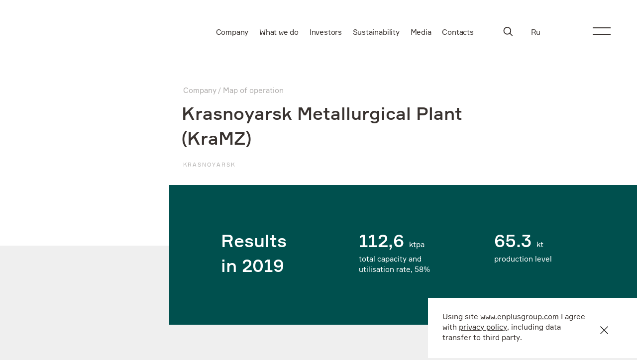

--- FILE ---
content_type: text/html; charset=UTF-8
request_url: https://www.enplusgroup.com/en/company/map/krasnoyarsk-metallurgical-plant-kramz/
body_size: 11747
content:
<!doctype html>
<html lang="en" class="animate-disabled "
      prefix="og: http://ogp.me/ns# fb: http://ogp.me/ns/fb#">
<head>

	<meta name="viewport"
	      content="width=device-width, user-scalable=no, initial-scale=1.0, maximum-scale=1.0, minimum-scale=1.0">
	<meta http-equiv="X-UA-Compatible" content="ie=edge">

	<link rel="apple-touch-icon" sizes="180x180" href="/favicon.ico">
	<link rel="mask-icon" href="/dist/safari-pinned-tab.svg" color="#5bbad5">
	<meta name="msapplication-TileColor" content="#ff941a">
	<meta name="msapplication-config" content="/dist/browserconfig.xml">
	<meta name="theme-color" content="#ffffff">

	<meta property="og:type" content="website">
	<meta property="og:site_name" content="EN+ Group">
	<meta property="og:title" content="Krasnoyarsk Metallurgical Plant (KraMZ)">
	<meta property="og:description" content="">
	<meta property="og:url" content="https://www.enplusgroup.com/en/company/map/krasnoyarsk-metallurgical-plant-kramz/">
	<meta property="og:locale" content="en_EN">
	<meta property="og:image" content="https://enplusgroup.com/img/default.svg">

	<link href="/local/templates/main/styles.css?17268196358" type="text/css"  data-template-style="true"  rel="stylesheet" />
<link href="/local/templates/main/template_styles.css?1726819635207" type="text/css"  data-template-style="true"  rel="stylesheet" />
<link href="/dist/css/index.css?1706863448187495" type="text/css" rel="stylesheet"/><link href="/dist/css/components.css?1722478203469599" type="text/css" rel="stylesheet"/><link href="/dist/prog/app.css?16595757001761" type="text/css" rel="stylesheet"/><meta http-equiv="Content-Type" content="text/html; charset=UTF-8">


<meta name="description" content="Map of operation company En+ Group in Russia, Ukraine, Sweden, Guinea, Ireland, Jamaica, Australia." />


	<title>Krasnoyarsk Metallurgical Plant (KraMZ)</title>
</head>
<body class=" green-theme">

<div id="panel"></div>

	
                
<header class="header header--black"  data-burger-theme="transparent">

    
    <button class="burger burger-btn burger-btn--transparent" aria-label="Menu">
    <span></span>
</button>

    <div class="header__navigation container">

                    <div class="logo">
        <a class="logo__link"  href="/en/" title="En+ Group" aria-label="Logo">
        <?xml version="1.0" encoding="UTF-8" standalone="no"?>
<!-- Created with Inkscape (http://www.inkscape.org/) -->

<svg
   version="1.1"
   id="svg2"
   width="122.26667"
   height="56.706669"
   viewBox="0 0 122.26667 56.706669"
   sodipodi:docname="EN+_Logo_Eng.eps"
   xmlns:inkscape="http://www.inkscape.org/namespaces/inkscape"
   xmlns:sodipodi="http://sodipodi.sourceforge.net/DTD/sodipodi-0.dtd"
   xmlns="http://www.w3.org/2000/svg"
   xmlns:svg="http://www.w3.org/2000/svg">
  <defs
     id="defs6" />
  <sodipodi:namedview
     id="namedview4"
     pagecolor="#ffffff"
     bordercolor="#000000"
     borderopacity="0.25"
     inkscape:showpageshadow="2"
     inkscape:pageopacity="0.0"
     inkscape:pagecheckerboard="0"
     inkscape:deskcolor="#d1d1d1" />
  <g
     id="g8"
     inkscape:groupmode="layer"
     inkscape:label="ink_ext_XXXXXX"
     transform="matrix(1.3333333,0,0,-1.3333333,0,56.706667)">
    <g
       id="g10"
       transform="scale(0.1)">
      <path
         d="m 789.621,252.984 c -24.402,0 -44.937,20.536 -44.937,44.938 v 127.34 h -29.645 v -127.34 c 0,-24.402 -20.535,-44.938 -44.937,-44.938 H 542.762 V 223.34 h 127.34 c 24.402,0 44.937,-20.535 44.937,-44.938 V 51.0586 h 29.645 V 178.402 c 0,24.403 20.535,44.938 44.937,44.938 h 127.344 v 29.644 H 789.621"
         style="fill-opacity:1;fill-rule:nonzero;stroke:none"
         fill="#fff"
         id="path16" />
      <path
         d="M 0,169.813 V 88.2344 C 0,39.6133 38.8398,1.53125 88.4219,1.53125 H 220.438 V 40.1719 H 54.9922 c -6.6445,0 -12.9258,7.1133 -12.9258,14.6367 v 54.8164 l 151.0976,0.078 v 38.641 H 42.1367 l -0.0703,54.883 c 0,7.531 6.2852,14.648 12.9336,14.648 h 165.438 v 38.641 H 88.4219 C 38.8398,256.516 0,218.434 0,169.813"
         style="fill-opacity:1;fill-rule:nonzero;stroke:none"
         fill="#fff"
         id="path12" />
      <path
         d="m 491.246,256.48 h -40.98 l 0.007,-230.3355 c 0,-0.332 0,-0.8945 -0.89,-1.1132 -0.813,-0.2266 -1.121,0.3125 -1.27,0.5859 l -4.437,8.5547 C 426.781,67.5781 342.113,231.59 336.34,240.766 c -7.043,11.8 -18.699,17.789 -34.66,17.789 -26.602,0 -49.075,-23.418 -49.075,-51.145 L 252.617,1.55469 h 40.981 L 293.59,230.418 c 0,0.844 0.418,1.371 1.238,1.559 0.828,0.207 1.434,-0.086 1.805,-0.852 l 3.656,-7.437 C 304.629,215.121 395.484,39.1719 408.746,18.9922 416.691,6.39063 427.938,0 442.18,0 c 29.816,0 49.082,19.875 49.082,50.6328 L 491.246,256.48"
         style="fill-opacity:1;fill-rule:nonzero;stroke:none"
         fill="#fff"
         id="path14" />

    </g>
  </g>
</svg>
    </a>
    </div>
        
                    <nav class="main-nav">
	<ul class="nav list">

								
			<li class="nav__item">
				
  
        <a href="/en/company/" class="link  "  >
                    <span class="link__text  underline" >Company</span>
        
            </a>
    
			</li>

								
			<li class="nav__item">
				
  
        <a href="/en/what-we-do/" class="link  "  >
                    <span class="link__text  underline" >What we do</span>
        
            </a>
    
			</li>

								
			<li class="nav__item">
				
  
        <a href="/en/investors/" class="link  "  >
                    <span class="link__text  underline" >Investors</span>
        
            </a>
    
			</li>

								
			<li class="nav__item">
				
  
        <a href="/en/sustainability/" class="link  "  >
                    <span class="link__text  underline" >Sustainability</span>
        
            </a>
    
			</li>

								
			<li class="nav__item">
				
  
        <a href="/en/media/" class="link  "  >
                    <span class="link__text  underline" >Media</span>
        
            </a>
    
			</li>

								
			<li class="nav__item">
				
  
        <a href="/en/contacts/" class="link  "  >
                    <span class="link__text  underline" >Contacts</span>
        
            </a>
    
			</li>

		
	</ul>
</nav>
        
                    <div class="search search-btn">
    <form action="/en/search/" method="get" >
                    	<div class="text-input">
			<label class="text-input__label" for="q">Search</label>
	
	<input class="text-input__input" type="text" id="q" name="q" placeholder="Search"          >
	
</div>
            </form>
    <button class="search--button" aria-label="Search">
        <svg width="23" height="23" viewBox="0 0 23 23" fill="none" xmlns="http://www.w3.org/2000/svg">
  <path fill-rule="evenodd" clip-rule="evenodd" d="M17.556 15.333l5 5a1.074 1.074 0 010 1.556 1.2 1.2 0 01-.777.333A1.2 1.2 0 0121 21.89l-5-5c-1.667 1.222-3.667 2-5.89 2A9.436 9.436 0 01.668 9.444 9.437 9.437 0 0110.112 0a9.437 9.437 0 019.444 9.444c0 2.223-.777 4.334-2 5.89zm-7.445-13.11c-4 0-7.222 3.221-7.222 7.221s3.222 7.223 7.223 7.223c2 0 3.777-.778 5.11-2.111a7.133 7.133 0 002.112-5.112c0-4-3.223-7.222-7.223-7.222z" fill="currentColor"/>
</svg>
    </button>
    <button class="search--close" aria-label="Close">
        <svg width="34" height="34" viewBox="0 0 34 34" fill="none" xmlns="http://www.w3.org/2000/svg">
  <path d="M22.657 11.343c.424.424.424.99 0 1.414L18.414 17l4.243 4.243c.424.424.424.99 0 1.414-.424.424-.99.424-1.414 0L17 18.414l-4.243 4.243c-.424.424-.99.424-1.414 0-.424-.424-.424-.99 0-1.414L15.586 17l-4.243-4.243c-.424-.424-.424-.99 0-1.414.424-.424.99-.424 1.414 0L17 15.586l4.243-4.243c.424-.424.99-.424 1.414 0z" fill="currentColor"/>
</svg>
    </button>

    <button class="search--submit" aria-label="Submit">
        <svg class="arrow-svg" width="16" height="16" fill="none" xmlns="http://www.w3.org/2000/svg">
  <path fill-rule="evenodd" clip-rule="evenodd" d="M13.333 7.998a.665.665 0 00-.202-.476l-4.66-4.66a.667.667 0 10-.943.943l3.529 3.528H3.333a.667.667 0 000 1.334h7.724l-3.529 3.528a.667.667 0 10.943.943l4.667-4.667a.664.664 0 00.195-.47V8v-.002z" fill="#fff"/>
</svg>
    </button>
</div>
        
                    <div class="lang-btn">
    <a class="language" href="/ru/company/map/krasnoyarsk-metallurgical-plant-kramz/?from=en" aria-label="Ru">Ru</a>
</div>

        
    </div>

            <div class="menu-background">
    <div class="container menu ">

        <div class="menu__inner">
            <div class="menu__navigation">

                                    <div class="logo">
        <a class="logo__link"  href="/en/" title="En+ Group" aria-label="Logo">
        <?xml version="1.0" encoding="UTF-8" standalone="no"?>
<!-- Created with Inkscape (http://www.inkscape.org/) -->

<svg
   version="1.1"
   id="svg2"
   width="122.26667"
   height="56.706669"
   viewBox="0 0 122.26667 56.706669"
   sodipodi:docname="EN+_Logo_Eng.eps"
   xmlns:inkscape="http://www.inkscape.org/namespaces/inkscape"
   xmlns:sodipodi="http://sodipodi.sourceforge.net/DTD/sodipodi-0.dtd"
   xmlns="http://www.w3.org/2000/svg"
   xmlns:svg="http://www.w3.org/2000/svg">
  <defs
     id="defs6" />
  <sodipodi:namedview
     id="namedview4"
     pagecolor="#ffffff"
     bordercolor="#000000"
     borderopacity="0.25"
     inkscape:showpageshadow="2"
     inkscape:pageopacity="0.0"
     inkscape:pagecheckerboard="0"
     inkscape:deskcolor="#d1d1d1" />
  <g
     id="g8"
     inkscape:groupmode="layer"
     inkscape:label="ink_ext_XXXXXX"
     transform="matrix(1.3333333,0,0,-1.3333333,0,56.706667)">
    <g
       id="g10"
       transform="scale(0.1)">
      <path
         d="m 789.621,252.984 c -24.402,0 -44.937,20.536 -44.937,44.938 v 127.34 h -29.645 v -127.34 c 0,-24.402 -20.535,-44.938 -44.937,-44.938 H 542.762 V 223.34 h 127.34 c 24.402,0 44.937,-20.535 44.937,-44.938 V 51.0586 h 29.645 V 178.402 c 0,24.403 20.535,44.938 44.937,44.938 h 127.344 v 29.644 H 789.621"
         style="fill-opacity:1;fill-rule:nonzero;stroke:none"
         fill="#fff"
         id="path16" />
      <path
         d="M 0,169.813 V 88.2344 C 0,39.6133 38.8398,1.53125 88.4219,1.53125 H 220.438 V 40.1719 H 54.9922 c -6.6445,0 -12.9258,7.1133 -12.9258,14.6367 v 54.8164 l 151.0976,0.078 v 38.641 H 42.1367 l -0.0703,54.883 c 0,7.531 6.2852,14.648 12.9336,14.648 h 165.438 v 38.641 H 88.4219 C 38.8398,256.516 0,218.434 0,169.813"
         style="fill-opacity:1;fill-rule:nonzero;stroke:none"
         fill="#fff"
         id="path12" />
      <path
         d="m 491.246,256.48 h -40.98 l 0.007,-230.3355 c 0,-0.332 0,-0.8945 -0.89,-1.1132 -0.813,-0.2266 -1.121,0.3125 -1.27,0.5859 l -4.437,8.5547 C 426.781,67.5781 342.113,231.59 336.34,240.766 c -7.043,11.8 -18.699,17.789 -34.66,17.789 -26.602,0 -49.075,-23.418 -49.075,-51.145 L 252.617,1.55469 h 40.981 L 293.59,230.418 c 0,0.844 0.418,1.371 1.238,1.559 0.828,0.207 1.434,-0.086 1.805,-0.852 l 3.656,-7.437 C 304.629,215.121 395.484,39.1719 408.746,18.9922 416.691,6.39063 427.938,0 442.18,0 c 29.816,0 49.082,19.875 49.082,50.6328 L 491.246,256.48"
         style="fill-opacity:1;fill-rule:nonzero;stroke:none"
         fill="#fff"
         id="path14" />

    </g>
  </g>
</svg>
    </a>
    </div>
                
                                    <div class="search search-btn">
    <form action="/en/search/" method="get" >
                    	<div class="text-input text-input--white">
			<label class="text-input__label" for="q">Search</label>
	
	<input class="text-input__input" type="text" id="q" name="q" placeholder=""          >
	
</div>
            </form>
    <button class="search--button" aria-label="Search">
        <svg width="23" height="23" viewBox="0 0 23 23" fill="none" xmlns="http://www.w3.org/2000/svg">
  <path fill-rule="evenodd" clip-rule="evenodd" d="M17.556 15.333l5 5a1.074 1.074 0 010 1.556 1.2 1.2 0 01-.777.333A1.2 1.2 0 0121 21.89l-5-5c-1.667 1.222-3.667 2-5.89 2A9.436 9.436 0 01.668 9.444 9.437 9.437 0 0110.112 0a9.437 9.437 0 019.444 9.444c0 2.223-.777 4.334-2 5.89zm-7.445-13.11c-4 0-7.222 3.221-7.222 7.221s3.222 7.223 7.223 7.223c2 0 3.777-.778 5.11-2.111a7.133 7.133 0 002.112-5.112c0-4-3.223-7.222-7.223-7.222z" fill="currentColor"/>
</svg>
    </button>
    <button class="search--close" aria-label="Close">
        <svg width="34" height="34" viewBox="0 0 34 34" fill="none" xmlns="http://www.w3.org/2000/svg">
  <path d="M22.657 11.343c.424.424.424.99 0 1.414L18.414 17l4.243 4.243c.424.424.424.99 0 1.414-.424.424-.99.424-1.414 0L17 18.414l-4.243 4.243c-.424.424-.99.424-1.414 0-.424-.424-.424-.99 0-1.414L15.586 17l-4.243-4.243c-.424-.424-.424-.99 0-1.414.424-.424.99-.424 1.414 0L17 15.586l4.243-4.243c.424-.424.99-.424 1.414 0z" fill="currentColor"/>
</svg>
    </button>

    <button class="search--submit" aria-label="Submit">
        <svg class="arrow-svg" width="16" height="16" fill="none" xmlns="http://www.w3.org/2000/svg">
  <path fill-rule="evenodd" clip-rule="evenodd" d="M13.333 7.998a.665.665 0 00-.202-.476l-4.66-4.66a.667.667 0 10-.943.943l3.529 3.528H3.333a.667.667 0 000 1.334h7.724l-3.529 3.528a.667.667 0 10.943.943l4.667-4.667a.664.664 0 00.195-.47V8v-.002z" fill="#fff"/>
</svg>
    </button>
</div>
                
                                    <div class="lang-btn">
    <a class="language" href="/ru/company/map/krasnoyarsk-metallurgical-plant-kramz/?from=en" aria-label="Ru">Ru</a>
</div>

                
            </div>

            <div class="menu__main">

                                    <nav class="menu-nav">
	<ul class="nav nav--opened list">

					<li class="nav__item ">
				<a  href="/en/company/"  data-text-anim="data-text-anim">Company</a>

				<button class="nav__close" aria-label="close"></button>

				
					<ul class="nav__submenu list">

						
							<li>
								<a class="underline "  href="/en/company/glance/"  data-text-anim="data-text-anim" >At a glance</a>
							</li>

						
							<li>
								<a class="underline "  href="/en/company/glance/carbon-clarity/"  data-text-anim="data-text-anim" >Carbon clarity</a>
							</li>

						
							<li>
								<a class="underline "  href="/en/company/glance/baikal/"  data-text-anim="data-text-anim" >Guardians of Lake Baikal</a>
							</li>

						
							<li>
								<a class="underline "  href="/en/company/strategy/"  data-text-anim="data-text-anim" >Stategy</a>
							</li>

						
							<li>
								<a class="underline "  href="/en/company/business-model/"  data-text-anim="data-text-anim" >Business model</a>
							</li>

						
							<li>
								<a class="underline "  href="/en/company/map/"  data-text-anim="data-text-anim" >Map of operations</a>
							</li>

						
							<li>
								<a class="underline "  href="/en/company/corporate-governance/"  data-text-anim="data-text-anim" >Corporate governance</a>
							</li>

						
					</ul>
							</li>

					<li class="nav__item ">
				<a  href="/en/what-we-do/"  data-text-anim="data-text-anim">What we do</a>

				<button class="nav__close" aria-label="close"></button>

				
					<ul class="nav__submenu list">

						
							<li>
								<a class="underline "  href="/en/what-we-do/metals-segment/"  data-text-anim="data-text-anim" >Metals Segment</a>
							</li>

						
							<li>
								<a class="underline "  href="/en/what-we-do/power-segment/"  data-text-anim="data-text-anim" >Power segment</a>
							</li>

						
							<li>
								<a class="underline "  href="/en/what-we-do/projects/"  data-text-anim="data-text-anim" >Development projects</a>
							</li>

						
							<li>
								<a class="underline "  href="/en/what-we-do/metals-segment/allow/"  data-text-anim="data-text-anim" >Allow</a>
							</li>

						
							<li>
								<a class="underline "  href="/en/what-we-do/metals-segment/aluminium/"  data-text-anim="data-text-anim" >How aluminium is made</a>
							</li>

						
							<li>
								<a class="underline "  href="/en/what-we-do/power-segment/hydropower/"  data-text-anim="data-text-anim" >How hydropower works</a>
							</li>

						
					</ul>
							</li>

					<li class="nav__item ">
				<a  href="/en/investors/"  data-text-anim="data-text-anim">Investors</a>

				<button class="nav__close" aria-label="close"></button>

				
					<ul class="nav__submenu list">

						
							<li>
								<a class="underline "  href="/en/investors/why/"  data-text-anim="data-text-anim" >Why invest in En+Group</a>
							</li>

						
							<li>
								<a class="underline "  href="/en/investors/key-figures/"  data-text-anim="data-text-anim" >Key figures</a>
							</li>

						
							<li>
								<a class="underline "  href="/en/investors/results-and-disclosure/"  data-text-anim="data-text-anim" >Results and disclosure</a>
							</li>

						
							<li>
								<a class="underline "  href="/en/investors/presentations/"  data-text-anim="data-text-anim" >Presentations</a>
							</li>

						
							<li>
								<a class="underline "  href="/en/investors/shareholders/"  data-text-anim="data-text-anim" >Shareholder center</a>
							</li>

						
							<li>
								<a class="underline "  href="/en/investors/regulatory-news/"  data-text-anim="data-text-anim" >Regulatory news service and filings</a>
							</li>

						
							<li>
								<a class="underline "  href="/en/investors/other-regulatory-disclosures/"  data-text-anim="data-text-anim" >Other regulatory disclosures</a>
							</li>

						
							<li>
								<a class="underline "  href="/en/investors/to-insiders/"  data-text-anim="data-text-anim" >To insiders</a>
							</li>

						
							<li>
								<a class="underline "  href="/en/investors/tools/"  data-text-anim="data-text-anim" >Investor Tools</a>
							</li>

						
							<li>
								<a class="underline "  href="/en/investors/esg/"  data-text-anim="data-text-anim" >For ESG Investors</a>
							</li>

						
							<li>
								<a class="underline "  href="/en/investors/virtualsite"  data-text-anim="data-text-anim" >Other materials</a>
							</li>

						
							<li>
								<a class="underline "  href="/en/investors/ir/"  data-text-anim="data-text-anim" >IR contacts</a>
							</li>

						
					</ul>
							</li>

					<li class="nav__item ">
				<a  href="/en/sustainability/"  data-text-anim="data-text-anim">Sustainability</a>

				<button class="nav__close" aria-label="close"></button>

				
					<ul class="nav__submenu list">

						
							<li>
								<a class="underline "  href="/en/sustainability/environment/"  data-text-anim="data-text-anim" >Environmental protection</a>
							</li>

						
							<li>
								<a class="underline "  href="/en/sustainability/people/"  data-text-anim="data-text-anim" >People</a>
							</li>

						
							<li>
								<a class="underline "  href="/en/sustainability/health-and-safety/"  data-text-anim="data-text-anim" >Health and safety</a>
							</li>

						
							<li>
								<a class="underline "  href="/en/sustainability/communities/"  data-text-anim="data-text-anim" >Local communities</a>
							</li>

						
							<li>
								<a class="underline "  href="/en/sustainability/ethics/"  data-text-anim="data-text-anim" >Business ethics and compliance</a>
							</li>

						
							<li>
								<a class="underline "  href="/en/sustainability/innovations/"  data-text-anim="data-text-anim" >Innovations</a>
							</li>

						
							<li>
								<a class="underline "  href="/en/sustainability/partnerships/"  data-text-anim="data-text-anim" >Partnerships</a>
							</li>

						
							<li>
								<a class="underline "  href="/en/sustainability/un-sdgs/"  data-text-anim="data-text-anim" >UN SDGs</a>
							</li>

						
							<li>
								<a class="underline "  href="/en/sustainability/sustainability-report/"  data-text-anim="data-text-anim" >Sustainability Report</a>
							</li>

						
							<li>
								<a class="underline "  href="/en/sustainability/downloads/"  data-text-anim="data-text-anim" >Downloads</a>
							</li>

						
							<li>
								<a class="underline "  href="/en/sustainability/esg-policies/"  data-text-anim="data-text-anim" >ESG policies</a>
							</li>

						
					</ul>
							</li>

					<li class="nav__item ">
				<a  href="/en/media/"  data-text-anim="data-text-anim">Media</a>

				<button class="nav__close" aria-label="close"></button>

				
					<ul class="nav__submenu list">

						
							<li>
								<a class="underline "  href="/en/news/"  data-text-anim="data-text-anim" >News</a>
							</li>

						
					</ul>
							</li>

					<li class="nav__item ">
				<a  href="/en/contacts/"  data-text-anim="data-text-anim">Contacts</a>

				<button class="nav__close" aria-label="close"></button>

							</li>

		
	</ul>
</nav>
                
                                    <p class="nav-description"
                    data-text-anim="data-text-anim">Leading vertically integrated aluminium and power producer</p>
                
            </div>


            <div class="menu__footer">
                <div class="subscribe-wrapper">
                                            <div class="subscribe">
            
                                        
            <button type="button"
                class="btn subscribe__toggle         "
                                                                            >
                                        <span class="btn__text">Subscribe</span>
                    </button>
    
    

    <div class="subscribe__wrap">
        <div class="subscribe__inner">
            <button class="subscribe__close" type="button" aria-label="close">
                <svg width="21" height="21" viewBox="0 0 21 21" fill="none" xmlns="http://www.w3.org/2000/svg">
<path fill-rule="evenodd" clip-rule="evenodd" d="M9.26561 10.3263L0.25 1.31066L1.31066 0.25L10.3263 9.26561L19.3419 0.25L20.4025 1.31066L11.3869 10.3263L20.4025 19.3419L19.3419 20.4025L10.3263 11.3869L1.31066 20.4025L0.25 19.3419L9.26561 10.3263Z" fill="#393330"/>
</svg>
            </button>

                            <p class="page-footer__title">Select the topics of&nbsp;interest to&nbsp;you</p>
            

            <form action=""  data-subscribe-form >

                <input type="hidden" name="sessid" id="sessid_1" value="4f9ca4d4f4015aebb4488c8dca6a0438" /><input name="site_id" type="hidden" value="s2">

                <div class="subscribe__row">
                                            <div class="subscribe__fields">
                                                            <div class="subscribe__field ">
                                    	<div class="text-input text-input--white">
			<label for="email_QQg" class="text-input__label visually-hidden">email</label>
	
	<input class="text-input__input js-mask-email subscribe__input" type="email" id="email_QQg" name="email" placeholder="Your email"    data-pristine-email-message=""     required data-pristine-required-message=""     >
	
</div>
                                </div>
                                                            <div class="subscribe__field ">
                                    	<div class="custom-select  custom-select--subscribe   custom-select--white ">
                    <label for="footer-subscribe-topics_QQg" class="custom-select__label visually-hidden">footer-subscribe-topics_QQg</label>
        <select class="custom-select__select custom-select__select--multy"
            name="rubrics[]"
            id="footer-subscribe-topics_QQg"
        

                    data-placeholder="Choose option"
                            data-placeholder-multiple="Select the topics,__count__ topic selected,__count__ topics selected,__count__ topics selected"
        
                                        >

                    <option value="10"
                                            >
                News
            </option>
                    <option value="11"
                                            >
                Result and disclosure
            </option>
            </select>
</div>
                                </div>
                                                            <div class="subscribe__field subscribe__field--agreement">
                                    	<div class="checkbox  checkbox--white ">
	<input class="visually-hidden"
        type="checkbox"
        name="agreement"
        id="agreement_QQg"
                    required data-pristine-required-message=""
                        >
	<label class="checkbox__label subscribe__checkbox-label" for="agreement_QQg">I agree to have my personal data processed as follows</label>
</div>

                                </div>
                                                    </div>
                    
                                            <div class="subscribe__submit">
                            
	
	
			
                                        
            <button type="submit"
                class="btn  btn--false      btn--underline  "
                                                                            >
                                        <span class="btn__text underline">Subscribe</span>
                    </button>
    
	                        </div>
                                    </div>


                                    <div class="modal-message closed" data-popup-message data-success-message>
    <button type="button" class="modal-message__close"><svg width="27" height="27" viewBox="0 0 27 27" fill="none" xmlns="http://www.w3.org/2000/svg">
<path fill-rule="evenodd" clip-rule="evenodd" d="M12.0208 13.435L0.707107 2.12132C0.316582 1.7308 0.316583 1.09763 0.707107 0.707107C1.09763 0.316583 1.7308 0.316583 2.12132 0.707107L13.435 12.0208L24.7487 0.707107C25.1393 0.316582 25.7724 0.316583 26.163 0.707107C26.5535 1.09763 26.5535 1.7308 26.163 2.12132L14.8492 13.435L26.163 24.7487C26.5535 25.1393 26.5535 25.7724 26.163 26.163C25.7724 26.5535 25.1393 26.5535 24.7487 26.163L13.435 14.8492L2.12132 26.163C1.7308 26.5535 1.09763 26.5535 0.707107 26.163C0.316582 25.7724 0.316583 25.1393 0.707107 24.7487L12.0208 13.435Z"/>
</svg>
</button>
    <div class="key-factor">
        <div class="key-factor__wrapper">
            <p class="key-factor__value" data-heading data-col="1">Thanks!</p>
        </div>
        <p class="key-factor__text" data-text data-col="2">You have subscribed to the newsletter</p>
    </div>
</div>
                
                                    <div class="modal-message closed" data-popup-message data-error-message>
    <button type="button" class="modal-message__close"><svg width="27" height="27" viewBox="0 0 27 27" fill="none" xmlns="http://www.w3.org/2000/svg">
<path fill-rule="evenodd" clip-rule="evenodd" d="M12.0208 13.435L0.707107 2.12132C0.316582 1.7308 0.316583 1.09763 0.707107 0.707107C1.09763 0.316583 1.7308 0.316583 2.12132 0.707107L13.435 12.0208L24.7487 0.707107C25.1393 0.316582 25.7724 0.316583 26.163 0.707107C26.5535 1.09763 26.5535 1.7308 26.163 2.12132L14.8492 13.435L26.163 24.7487C26.5535 25.1393 26.5535 25.7724 26.163 26.163C25.7724 26.5535 25.1393 26.5535 24.7487 26.163L13.435 14.8492L2.12132 26.163C1.7308 26.5535 1.09763 26.5535 0.707107 26.163C0.316582 25.7724 0.316583 25.1393 0.707107 24.7487L12.0208 13.435Z"/>
</svg>
</button>
    <div class="key-factor">
        <div class="key-factor__wrapper">
            <p class="key-factor__value" data-heading data-col="1">Error</p>
        </div>
        <p class="key-factor__text" data-text data-col="2">Correct the data and try again</p>
    </div>
</div>
                            </form>
        </div>
    </div>
</div>
                    
                                            <div class="social page-footer__social">
    <ul class="social__list">
                    <li class="social__item">
                
  
        <a href="https://www.linkedin.com/company/enplusgroup" class="link  "  >
                    <span class="link__text  underline" >Linkedin</span>
        
            </a>
    
            </li>
                    <li class="social__item">
                
  
        <a href="https://twitter.com/EnPlus_Group" class="link  "  >
                    <span class="link__text  underline" >Twitter</span>
        
            </a>
    
            </li>
            </ul>
</div>
                                    </div>
            </div>
        </div>
    </div>
</div>
    
            <button class="button button--scroll" aria-label="Scroll down"></button>
    
</header>

<main>



      
	

<div class="intro-banner intro-banner--factors" data-burger-theme="transparent">
	<div class="container">
		<div class="grid intro-banner__wrapper ">

							<div class="intro-info grid__col grid__col--10">

    <div data-ajax-replace-content="breadcrumbs">
                        <div class="breadcrumbs">
                    <div class="breadcrumbs__item ">

                
                <a  href="/en/company/"  class="breadcrumbs__link">Company</a>
            </div>
                    <div class="breadcrumbs__item ">

                
                <a  href="/en/company/map/"  class="breadcrumbs__link">Map of operation</a>
            </div>
            </div>
            </div>

    <div class="intro-info__title">
        <h1 class="heading heading--h2">Krasnoyarsk Metallurgical Plant (KraMZ)</h1>
    </div>

    
            <p class="intro-info__heading_secondary">Krasnoyarsk</p>
    
    
</div>
			
			
            
		</div>
	</div>
</div>
  
<div data-sticky-container class="mb-6">
    
                
<section class="accent-factors accent-factors--top " data-burger-theme="gray">
    <div class="accent-factors__inner">
                    <h2 class="accent-factors__heading heading heading--h2">Results in 2019</h2>
        
                    <div class="accent-factors__list">
                                    <div class="accent-factors__item">
                        
<div class="factor " >
	
	<p class="factor__first-raw">
		
		
        			<span class="factor__value" data-value="112,6"  >
				112,6
			</span>
		
					<span class="factor__suffix">ktpa</span>
		
	</p>
			<p class="factor__text"  >
			total capacity and utilisation rate, 58%
		</p>
		</div>
                    </div>
                                    <div class="accent-factors__item">
                        
<div class="factor " >
	
	<p class="factor__first-raw">
		
		
        			<span class="factor__value" data-value="65.3"  >
				65.3
			</span>
		
					<span class="factor__suffix">kt</span>
		
	</p>
			<p class="factor__text"  >
			production level
		</p>
		</div>
                    </div>
                            </div>
            </div>
</section>
    
    <div class="pt-6">
        
<div class="user-text__wrapper ">

    <div class="user-text" >

        
            <p>Krasnoyarsk Metallurgical Plant is&nbsp;the newest and third-largest downstream company in&nbsp;Russia. Its activities are focused on&nbsp;processing aluminium and aluminium alloys.</p>
<p>KraMZ manufactures flat slabs and cylindrical billets, extruded profiles, and forgings and stampings of&nbsp;a&nbsp;wide range of&nbsp;alloys compliant with Russian and foreign chemical composition standards.</p>

        
    </div>

</div>

        
        
        
            </div>
</div>





	    <div class="my-80"><section class="links-list">
    <div class="container links-list__wrapper">
        <div class="links-list__heading">
            <p>Additional information</p>
        </div>
        <div class="links-list__links">
                            
	
				
			
  
        <a href="/en/sustainability/sustainability-report/" class="link  "  title="Latest Annual report"  >
                    <span class="link__text " data-text-anim data-aos="custom">Latest Annual report</span>
        
                    <span class="link__icon" data-aos="fade-up">
                <svg width="16" height="16" viewBox="0 0 16 16" fill="none" xmlns="http://www.w3.org/2000/svg">
<path d="M16 8C16 8.6 15.6 9 15 9H9V15C9 15.6 8.6 16 8 16C7.4 16 7 15.6 7 15V9H1C0.4 9 0 8.6 0 8C0 7.4 0.4 7 1 7H7V1C7 0.4 7.4 0 8 0C8.6 0 9 0.4 9 1V7H15C15.6 7 16 7.4 16 8Z" fill="currentColor"/>
</svg>
            </span>
            </a>
    
	                            
	
				
			
  
        <a href="/en/investors/financial-calendar/" class="link  "  title="Financial results"  >
                    <span class="link__text " data-text-anim data-aos="custom">Financial results</span>
        
                    <span class="link__icon" data-aos="fade-up">
                <svg width="16" height="16" viewBox="0 0 16 16" fill="none" xmlns="http://www.w3.org/2000/svg">
<path d="M16 8C16 8.6 15.6 9 15 9H9V15C9 15.6 8.6 16 8 16C7.4 16 7 15.6 7 15V9H1C0.4 9 0 8.6 0 8C0 7.4 0.4 7 1 7H7V1C7 0.4 7.4 0 8 0C8.6 0 9 0.4 9 1V7H15C15.6 7 16 7.4 16 8Z" fill="currentColor"/>
</svg>
            </span>
            </a>
    
	                            
	
				
			
  
        <a href="/en/investors/results-and-disclosure/" class="link  "  title="Results and disclosure"  >
                    <span class="link__text " data-text-anim data-aos="custom">Results and disclosure</span>
        
                    <span class="link__icon" data-aos="fade-up">
                <svg width="16" height="16" viewBox="0 0 16 16" fill="none" xmlns="http://www.w3.org/2000/svg">
<path d="M16 8C16 8.6 15.6 9 15 9H9V15C9 15.6 8.6 16 8 16C7.4 16 7 15.6 7 15V9H1C0.4 9 0 8.6 0 8C0 7.4 0.4 7 1 7H7V1C7 0.4 7.4 0 8 0C8.6 0 9 0.4 9 1V7H15C15.6 7 16 7.4 16 8Z" fill="currentColor"/>
</svg>
            </span>
            </a>
    
	            
        </div>
    </div>
</section>
</div>



	


	
<section class="cards-section  cards-section--simple container">

			<h2 class="cards-section__heading">Related assets</h2>
	
	
	
		<div class="cards-section__cards  cards-section__cards--simple">

			
				<div class="simple-cards">
											<article class="white-card"   >
        <div class="white-card__wrapper ">
        <a href="/en/company/map/sayanogorsk-aluminium-smelter-saz/" class="white-card__heading-link">
            <h3 class="white-card__heading">Sayanogorsk Aluminium Smelter (SAZ)</h3>
        </a>

        <div class="white-card__content">
            
            <p class="white-card__text">Sayanogorsk</p>
        </div>
    </div>
</article>
											<article class="white-card"   >
        <div class="white-card__wrapper ">
        <a href="/en/company/map/dian-dian/" class="white-card__heading-link">
            <h3 class="white-card__heading">Dian-Dian</h3>
        </a>

        <div class="white-card__content">
            
            <p class="white-card__text">Boke Region</p>
        </div>
    </div>
</article>
											<article class="white-card"   >
        <div class="white-card__wrapper ">
        <a href="/en/company/map/krasnoyarsk-aluminium-smelter-kraz/" class="white-card__heading-link">
            <h3 class="white-card__heading">Krasnoyarsk Aluminium Smelter (KrAZ)</h3>
        </a>

        <div class="white-card__content">
            
            <p class="white-card__text">Krasnoyarsk</p>
        </div>
    </div>
</article>
									</div>

					</div>

	
			<div ></div>
	
</section>


</main><footer class="page-footer">
    <div class="container page-footer__container">
        <div class="page-footer__row page-footer__top">
                            <div class="logo">
        <a class="logo__link"  href="/en/" title="En+ Group" aria-label="Logo">
        <?xml version="1.0" encoding="UTF-8" standalone="no"?>
<!-- Created with Inkscape (http://www.inkscape.org/) -->

<svg
   version="1.1"
   id="svg2"
   width="122.26667"
   height="56.706669"
   viewBox="0 0 122.26667 56.706669"
   sodipodi:docname="EN+_Logo_Eng.eps"
   xmlns:inkscape="http://www.inkscape.org/namespaces/inkscape"
   xmlns:sodipodi="http://sodipodi.sourceforge.net/DTD/sodipodi-0.dtd"
   xmlns="http://www.w3.org/2000/svg"
   xmlns:svg="http://www.w3.org/2000/svg">
  <defs
     id="defs6" />
  <sodipodi:namedview
     id="namedview4"
     pagecolor="#ffffff"
     bordercolor="#000000"
     borderopacity="0.25"
     inkscape:showpageshadow="2"
     inkscape:pageopacity="0.0"
     inkscape:pagecheckerboard="0"
     inkscape:deskcolor="#d1d1d1" />
  <g
     id="g8"
     inkscape:groupmode="layer"
     inkscape:label="ink_ext_XXXXXX"
     transform="matrix(1.3333333,0,0,-1.3333333,0,56.706667)">
    <g
       id="g10"
       transform="scale(0.1)">
      <path
         d="m 789.621,252.984 c -24.402,0 -44.937,20.536 -44.937,44.938 v 127.34 h -29.645 v -127.34 c 0,-24.402 -20.535,-44.938 -44.937,-44.938 H 542.762 V 223.34 h 127.34 c 24.402,0 44.937,-20.535 44.937,-44.938 V 51.0586 h 29.645 V 178.402 c 0,24.403 20.535,44.938 44.937,44.938 h 127.344 v 29.644 H 789.621"
         style="fill-opacity:1;fill-rule:nonzero;stroke:none"
         fill="#fff"
         id="path16" />
      <path
         d="M 0,169.813 V 88.2344 C 0,39.6133 38.8398,1.53125 88.4219,1.53125 H 220.438 V 40.1719 H 54.9922 c -6.6445,0 -12.9258,7.1133 -12.9258,14.6367 v 54.8164 l 151.0976,0.078 v 38.641 H 42.1367 l -0.0703,54.883 c 0,7.531 6.2852,14.648 12.9336,14.648 h 165.438 v 38.641 H 88.4219 C 38.8398,256.516 0,218.434 0,169.813"
         style="fill-opacity:1;fill-rule:nonzero;stroke:none"
         fill="#fff"
         id="path12" />
      <path
         d="m 491.246,256.48 h -40.98 l 0.007,-230.3355 c 0,-0.332 0,-0.8945 -0.89,-1.1132 -0.813,-0.2266 -1.121,0.3125 -1.27,0.5859 l -4.437,8.5547 C 426.781,67.5781 342.113,231.59 336.34,240.766 c -7.043,11.8 -18.699,17.789 -34.66,17.789 -26.602,0 -49.075,-23.418 -49.075,-51.145 L 252.617,1.55469 h 40.981 L 293.59,230.418 c 0,0.844 0.418,1.371 1.238,1.559 0.828,0.207 1.434,-0.086 1.805,-0.852 l 3.656,-7.437 C 304.629,215.121 395.484,39.1719 408.746,18.9922 416.691,6.39063 427.938,0 442.18,0 c 29.816,0 49.082,19.875 49.082,50.6328 L 491.246,256.48"
         style="fill-opacity:1;fill-rule:nonzero;stroke:none"
         fill="#fff"
         id="path14" />

    </g>
  </g>
</svg>
    </a>
    </div>
            
                            <div class="page-footer__menu">
                    <ul class="small-menu">
            
        <li class="small-menu__item">
            
  
        <a href="/en/company/" class="link   "  >
                    <span class="link__text  underline" >Company</span>
        
            </a>
    
        </li>
            
        <li class="small-menu__item">
            
  
        <a href="/en/what-we-do/" class="link   "  >
                    <span class="link__text  underline" >What we do</span>
        
            </a>
    
        </li>
            
        <li class="small-menu__item">
            
  
        <a href="/en/investors/" class="link   "  >
                    <span class="link__text  underline" >Investors</span>
        
            </a>
    
        </li>
            
        <li class="small-menu__item">
            
  
        <a href="/en/sustainability/" class="link   "  >
                    <span class="link__text  underline" >Sustainability</span>
        
            </a>
    
        </li>
            
        <li class="small-menu__item">
            
  
        <a href="/en/media/" class="link   "  >
                    <span class="link__text  underline" >Media</span>
        
            </a>
    
        </li>
            
        <li class="small-menu__item">
            
  
        <a href="/en/contacts/" class="link   "  >
                    <span class="link__text  underline" >Contacts</span>
        
            </a>
    
        </li>
    </ul>
                </div>
            
            <div class="subscribe-wrapper">
                                    <div class="subscribe">
            
                                        
            <button type="button"
                class="btn subscribe__toggle         "
                                                                            >
                                        <span class="btn__text">Subscribe</span>
                    </button>
    
    

    <div class="subscribe__wrap">
        <div class="subscribe__inner">
            <button class="subscribe__close" type="button" aria-label="close">
                <svg width="21" height="21" viewBox="0 0 21 21" fill="none" xmlns="http://www.w3.org/2000/svg">
<path fill-rule="evenodd" clip-rule="evenodd" d="M9.26561 10.3263L0.25 1.31066L1.31066 0.25L10.3263 9.26561L19.3419 0.25L20.4025 1.31066L11.3869 10.3263L20.4025 19.3419L19.3419 20.4025L10.3263 11.3869L1.31066 20.4025L0.25 19.3419L9.26561 10.3263Z" fill="#393330"/>
</svg>
            </button>

                            <p class="page-footer__title">Select the topics of&nbsp;interest to&nbsp;you</p>
            

            <form action=""  data-subscribe-form >

                <input type="hidden" name="sessid" id="sessid" value="4f9ca4d4f4015aebb4488c8dca6a0438" /><input name="site_id" type="hidden" value="s2">

                <div class="subscribe__row">
                                            <div class="subscribe__fields">
                                                            <div class="subscribe__field ">
                                    	<div class="text-input text-input--black">
			<label for="email_7Lh" class="text-input__label visually-hidden">email</label>
	
	<input class="text-input__input js-mask-email subscribe__input" type="email" id="email_7Lh" name="email" placeholder="Your email"    data-pristine-email-message=""     required data-pristine-required-message=""     >
	
</div>
                                </div>
                                                            <div class="subscribe__field ">
                                    	<div class="custom-select  custom-select--subscribe   custom-select--black ">
                    <label for="footer-subscribe-topics_7Lh" class="custom-select__label visually-hidden">footer-subscribe-topics_7Lh</label>
        <select class="custom-select__select custom-select__select--multy"
            name="rubrics[]"
            id="footer-subscribe-topics_7Lh"
        

                    data-placeholder="Choose option"
                            data-placeholder-multiple="Select the topics,__count__ topic selected,__count__ topics selected,__count__ topics selected"
        
                                        >

                    <option value="10"
                                            >
                News
            </option>
                    <option value="11"
                                            >
                Result and disclosure
            </option>
            </select>
</div>
                                </div>
                                                            <div class="subscribe__field subscribe__field--agreement">
                                    	<div class="checkbox  checkbox--black ">
	<input class="visually-hidden"
        type="checkbox"
        name="agreement"
        id="agreement_7Lh"
                    required data-pristine-required-message=""
                        >
	<label class="checkbox__label subscribe__checkbox-label" for="agreement_7Lh">I agree to have my personal data processed as follows</label>
</div>

                                </div>
                                                    </div>
                    
                                            <div class="subscribe__submit">
                            
	
	
			
                                        
            <button type="submit"
                class="btn  btn--false      btn--underline  "
                                                                            >
                                        <span class="btn__text underline">Subscribe</span>
                    </button>
    
	                        </div>
                                    </div>


                                    <div class="modal-message closed" data-popup-message data-success-message>
    <button type="button" class="modal-message__close"><svg width="27" height="27" viewBox="0 0 27 27" fill="none" xmlns="http://www.w3.org/2000/svg">
<path fill-rule="evenodd" clip-rule="evenodd" d="M12.0208 13.435L0.707107 2.12132C0.316582 1.7308 0.316583 1.09763 0.707107 0.707107C1.09763 0.316583 1.7308 0.316583 2.12132 0.707107L13.435 12.0208L24.7487 0.707107C25.1393 0.316582 25.7724 0.316583 26.163 0.707107C26.5535 1.09763 26.5535 1.7308 26.163 2.12132L14.8492 13.435L26.163 24.7487C26.5535 25.1393 26.5535 25.7724 26.163 26.163C25.7724 26.5535 25.1393 26.5535 24.7487 26.163L13.435 14.8492L2.12132 26.163C1.7308 26.5535 1.09763 26.5535 0.707107 26.163C0.316582 25.7724 0.316583 25.1393 0.707107 24.7487L12.0208 13.435Z"/>
</svg>
</button>
    <div class="key-factor">
        <div class="key-factor__wrapper">
            <p class="key-factor__value" data-heading data-col="1">Thanks!</p>
        </div>
        <p class="key-factor__text" data-text data-col="2">You have subscribed to the newsletter</p>
    </div>
</div>
                
                                    <div class="modal-message closed" data-popup-message data-error-message>
    <button type="button" class="modal-message__close"><svg width="27" height="27" viewBox="0 0 27 27" fill="none" xmlns="http://www.w3.org/2000/svg">
<path fill-rule="evenodd" clip-rule="evenodd" d="M12.0208 13.435L0.707107 2.12132C0.316582 1.7308 0.316583 1.09763 0.707107 0.707107C1.09763 0.316583 1.7308 0.316583 2.12132 0.707107L13.435 12.0208L24.7487 0.707107C25.1393 0.316582 25.7724 0.316583 26.163 0.707107C26.5535 1.09763 26.5535 1.7308 26.163 2.12132L14.8492 13.435L26.163 24.7487C26.5535 25.1393 26.5535 25.7724 26.163 26.163C25.7724 26.5535 25.1393 26.5535 24.7487 26.163L13.435 14.8492L2.12132 26.163C1.7308 26.5535 1.09763 26.5535 0.707107 26.163C0.316582 25.7724 0.316583 25.1393 0.707107 24.7487L12.0208 13.435Z"/>
</svg>
</button>
    <div class="key-factor">
        <div class="key-factor__wrapper">
            <p class="key-factor__value" data-heading data-col="1">Error</p>
        </div>
        <p class="key-factor__text" data-text data-col="2">Correct the data and try again</p>
    </div>
</div>
                            </form>
        </div>
    </div>
</div>
                
                                    <div class="social page-footer__social">
    <ul class="social__list">
                    <li class="social__item">
                
  
        <a href="https://www.linkedin.com/company/enplusgroup" class="link  "  >
                    <span class="link__text  underline" >Linkedin</span>
        
            </a>
    
            </li>
                    <li class="social__item">
                
  
        <a href="https://twitter.com/EnPlus_Group" class="link  "  >
                    <span class="link__text  underline" >Twitter</span>
        
            </a>
    
            </li>
            </ul>
</div>
                            </div>
        </div>

        <div class="page-footer__row page-footer__bottom">
                            <p class="page-footer__copyright">Copyright © 2025 IPJSC EN+ GROUP</p>
            
                            <div class="page-footer__privacy-menu">
                    <ul class="privacy-menu">
            <li class="privacy-menu__item">
            <a class="privacy-menu__link" href="/en/policy/">Private policy</a>
        </li>
    </ul>
                </div>
                        <div>

                                    <a class="page-footer__developer" href="http://uplab.ru" target="_blank">
                        <span>Made in</span>
                                                    <svg width="38" height="12" viewBox="0 0 38 12" fill="none" xmlns="http://www.w3.org/2000/svg">
<path d="M34.973 2.43243C34.1621 2.27027 33.3513 2.48649 32.5946 2.81081C32.5946 1.89189 32.5946 0.918919 32.5946 0C32.1621 0.0540541 31.7297 0.27027 31.4054 0.648649C30.973 1.18919 30.8108 1.89189 30.8108 2.59459C30.8108 4.97297 30.8108 7.2973 30.8108 9.67568C32 9.67568 33.1351 9.67568 34.3243 9.67568C35.0811 9.67568 35.8378 9.45946 36.4865 9.02703C37.0811 8.59459 37.5135 7.89189 37.6757 7.13514C37.8919 6.16216 37.8378 5.08108 37.3513 4.21622C36.9189 3.24324 36 2.59459 34.973 2.43243ZM36.1081 6.7027C36 7.2973 35.6757 7.89189 35.1351 8.16216C34.9189 8.27027 34.6486 8.32432 34.3784 8.32432C33.7838 8.32432 33.2432 8.32432 32.6486 8.32432C32.6486 6.86486 32.6486 5.35135 32.6486 3.89189C33.2432 3.89189 33.7838 3.89189 34.3784 3.89189C34.9189 3.89189 35.4594 4.21622 35.7297 4.64865C36.1621 5.18919 36.2162 6 36.1081 6.7027Z" />
<path d="M18.1081 1.51346C17.8919 1.94589 17.9459 2.43238 17.9459 2.91887C17.9459 5.13508 17.9459 9.67562 17.9459 9.67562H19.6216C19.6216 9.67562 19.6757 3.3513 19.6757 0.162109C18.973 0.324272 18.3784 0.810758 18.1081 1.51346Z" />
<path d="M4.7027 2.64878C4.7027 4.81094 4.7027 6.43256 4.7027 8.37851C4.32432 8.37851 3.89189 8.32446 3.51351 8.32446C3.02703 8.32446 2.54054 8.00013 2.27027 7.62175C1.94595 7.18932 1.83784 6.70284 1.83784 6.16229C1.83784 4.97311 1.83784 4.2704 1.83784 2.64878C1.24324 2.64878 0 2.64878 0 2.64878C0 2.64878 0 5.08121 0 6.32446C0 7.18932 0.216216 8.10824 0.864865 8.75689C1.51351 9.40554 2.43243 9.62175 3.35135 9.62175C4.37838 9.62175 5.45946 9.67581 6.48649 9.67581C6.48649 7.29743 6.48649 2.59473 6.48649 2.59473C6.48649 2.59473 5.2973 2.64878 4.7027 2.64878Z" />
<path d="M13.7297 2.81075C13.2432 2.59453 12.7027 2.64858 12.1621 2.64858C11.027 2.64858 9.94593 2.64858 8.81079 2.64858C8.81079 5.35129 8.81079 7.24318 8.81079 9.5675C8.81079 10.1621 8.9189 10.8107 9.24322 11.2972C9.51349 11.7297 10.054 11.9459 10.5405 11.9999C10.5405 11.1351 10.5405 10.2702 10.5405 9.40534C11.027 9.62156 11.5675 9.72967 12.1081 9.78372C12.973 9.83777 13.8919 9.5675 14.5405 8.97291C15.2432 8.37831 15.6757 7.51345 15.7838 6.64858C15.8919 5.89183 15.7838 5.08102 15.4594 4.37831C15.1351 3.67561 14.4865 3.08102 13.7297 2.81075ZM14.1081 6.43237C14.054 7.02696 13.7297 7.62156 13.2432 7.94588C12.973 8.1621 12.5946 8.27021 12.2703 8.27021C11.7297 8.27021 11.1892 8.27021 10.5946 8.27021C10.5946 6.81075 10.5946 5.29723 10.5946 3.83777C11.2432 3.83777 11.8919 3.83777 12.5405 3.83777C12.973 3.83777 13.4054 4.1621 13.6757 4.48642C14.054 5.08102 14.1621 5.78372 14.1081 6.43237Z" />
<path d="M25.189 2.54046C24.3242 2.54046 23.4593 2.75667 22.7566 3.29721C22.1079 3.83775 21.6755 4.64856 21.6215 5.51343C21.5134 6.4864 21.6755 7.45938 22.2161 8.27019C22.6485 8.91884 23.2971 9.35127 24.0539 9.56748C24.4323 9.67559 24.8106 9.72965 25.189 9.72965C26.3242 9.72965 28.5404 9.72965 28.5404 9.72965C28.5404 9.72965 28.5404 4.97289 28.5404 2.59451C27.4052 2.54046 26.3242 2.4864 25.189 2.54046ZM26.8106 8.27019C26.162 8.27019 25.5134 8.27019 24.9188 8.27019C24.3782 8.27019 23.8917 7.83775 23.6215 7.40532C23.2971 6.81073 23.2431 6.10802 23.3512 5.51343C23.4593 4.91884 23.7836 4.37829 24.3242 4.10802C24.5404 3.99992 24.8106 3.89181 25.135 3.89181C25.6755 3.89181 26.2701 3.89181 26.8106 3.89181C26.8106 5.35127 26.8106 6.81073 26.8106 8.27019Z" />
</svg>
                                            </a>
                
                                    <button class="page-footer__to-top" type="button" aria-label="Scroll top">
                        <svg width="19" height="18" viewbox="0 0 19 18" fill="none" xmlns="http://www.w3.org/2000/svg">
  <path fill-rule="evenodd" clip-rule="evenodd" d="M10.5556 16.6667V3.79353L16.4367 9.67456C16.8706 10.1085 17.5741 10.1085 18.008 9.67456C18.4419 9.24065 18.4419 8.53713 18.008 8.10322L10.2302 0.325437C10.052 0.147177 9.82821 0.0421494 9.59633 0.0103537C9.50117 -0.00269533 9.40464 -0.00340985 9.30933 0.00821015C9.23208 0.0175804 9.15727 0.034878 9.08575 0.0592652C8.92977 0.11234 8.78325 0.201064 8.65888 0.325437L0.881101 8.10322C0.447185 8.53713 0.447185 9.24065 0.881101 9.67456C1.31502 10.1085 2.01853 10.1085 2.45245 9.67456L8.33341 3.79361V16.6667C8.33341 17.2804 8.83087 17.7778 9.44452 17.7778C10.0582 17.7778 10.5556 17.2804 10.5556 16.6667Z"/>
</svg>
                    </button>
                            </div>

        </div>


    </div>
</footer>
  <div class="cookies-message">
  <div class="cookie-wrapper cookie-wrapper pl-4 pt-4 pr-14 pb-4">
    <div class="cookies-message__inner col is-offset-1-pc">
      <div class="cookies-message__text">Using site <a href='/en/'>www.enplusgroup.com</a> I agree with&nbsp;<a href='/upload/files/policy/policy_cookie.pdf'>privacy policy</a>, including data transfer to&nbsp;third party.</div>
          </div>
  </div>
    <button class="cookie-close js-cookies-message__close"><svg width="27" height="27" viewBox="0 0 27 27" fill="none" xmlns="http://www.w3.org/2000/svg">
<path fill-rule="evenodd" clip-rule="evenodd" d="M12.0208 13.435L0.707107 2.12132C0.316582 1.7308 0.316583 1.09763 0.707107 0.707107C1.09763 0.316583 1.7308 0.316583 2.12132 0.707107L13.435 12.0208L24.7487 0.707107C25.1393 0.316582 25.7724 0.316583 26.163 0.707107C26.5535 1.09763 26.5535 1.7308 26.163 2.12132L14.8492 13.435L26.163 24.7487C26.5535 25.1393 26.5535 25.7724 26.163 26.163C25.7724 26.5535 25.1393 26.5535 24.7487 26.163L13.435 14.8492L2.12132 26.163C1.7308 26.5535 1.09763 26.5535 0.707107 26.163C0.316582 25.7724 0.316583 25.1393 0.707107 24.7487L12.0208 13.435Z"/>
</svg>
</button>
  </div>
<script data-skip-moving=true src='/dist/js/vendors.js?1659575695429954' defer></script><script data-skip-moving=true src='/dist/js/lazyload.js?16595756959197' defer></script><script data-skip-moving=true src='/dist/js/index.js?16595756954799662' defer></script><script data-skip-moving=true src='/dist/js/components.js?1659575695330922' defer></script>	<!-- Yandex.Metrika counter -->
		<noscript>
		<div><img src="https://mc.yandex.ru/watch/56171320" style="position:absolute; left:-9999px;" alt=""/></div>
	</noscript>
	<!-- /Yandex.Metrika counter -->
<script src="/dist/prog/app.js?165957570010056" ></script><script src="/local/templates/.default/components/uplab.core/subscribe.add/.default/script.js?16595756402640" ></script><script type = "text/javascript">
	if(document.location.pathname.includes('/ru/investors/other-regulatory-disclosures/')){
		var breadcrumbs = document.getElementsByClassName('breadcrumbs__item')[0];
		var newbread = '<a href="/ru/investors/" class="breadcrumbs__link">Инвесторам</a> <a href="/ru/investors/other-regulatory-disclosures/" class="breadcrumbs__link">/ Иные регуляторные раскрытия</a>';
		breadcrumbs.innerHTML = newbread;
		var zagalovok = document.getElementsByClassName('heading heading--h2')[0];
		if (document.location.pathname.includes('quarterly-reports'))
  			zagalovok.innerText = 'Отчеты эмитента';
		else zagalovok.innerText = 'Инвесторам';
	} else if (document.location.pathname.includes('/en/investors/other-regulatory-disclosures/')){
		var breadcrumbs = document.getElementsByClassName('breadcrumbs__item')[0];
		var newbread = '<a href="/en/investors/" class="breadcrumbs__link">Investors</a> <a href="/en/investors/other-regulatory-disclosures/" class="breadcrumbs__link">/ Other regulatory disclosures</a>';
		breadcrumbs.innerHTML = newbread;
		var zagalovok = document.getElementsByClassName('heading heading--h2')[0];
		if (document.location.pathname.includes('ras-reports'))
  			zagalovok.innerText = 'Investors';
	} else if (document.location.pathname.includes('/ru/investors/corporate-documents/')){
		var zagalovok = document.getElementsByClassName('heading heading--h2')[0];
		zagalovok.innerText = 'Корпоративные документы и политики';
	}	
</script>

<script type="text/javascript">
        (function (m, e, t, r, i, k, a) {
            m[i] = m[i] || function () {
                (m[i].a = m[i].a || []).push(arguments)
            };
            m[i].l = 1 * new Date();
            k = e.createElement(t), a = e.getElementsByTagName(t)[0], k.async = 1, k.src = r, a.parentNode.insertBefore(k, a)
        })
        (window, document, "script", "https://mc.yandex.ru/metrika/tag.js", "ym");

        ym(56171320, "init", {
            clickmap: true,
            trackLinks: true,
            accurateTrackBounce: true
        });
	</script>
</body></html>

--- FILE ---
content_type: text/css
request_url: https://www.enplusgroup.com/local/templates/main/styles.css?17268196358
body_size: -119
content:
html {}


--- FILE ---
content_type: text/css
request_url: https://www.enplusgroup.com/local/templates/main/template_styles.css?1726819635207
body_size: 33
content:
html {}

.user-text .img-wrapper img {
    display: none;
}

.user-text .img-wrapper {
    background-size: cover;
    background-position: center center;
}

.text-table__wrapper img {
    max-width: 100%;
}

--- FILE ---
content_type: text/css
request_url: https://www.enplusgroup.com/dist/css/components.css?1722478203469599
body_size: 92790
content:
.burger-btn{display:-webkit-box;display:-ms-flexbox;display:flex;-webkit-box-orient:vertical;-webkit-box-direction:normal;-ms-flex-direction:column;flex-direction:column;-webkit-box-align:center;-ms-flex-align:center;align-items:center;-webkit-box-pack:center;-ms-flex-pack:center;justify-content:center;position:fixed;border:none;outline:none;cursor:pointer;padding:0;width:4.5rem;height:4.5rem;left:calc((1vw * 100) - 12.1875rem);left:calc((var(--vw, 1vw) * 100) - 12.1875rem);top:2.8125rem;z-index:1000;background:#ffffff;border-radius:50%;border:2px solid #efefef}.burger-btn--transparent{background:transparent;border:none}.burger-btn--transparent span{z-index:1;position:absolute;top:0;bottom:0;left:0;right:0}.burger-btn--transparent span::after{content:"";position:absolute;z-index:-1;left:0;top:0;width:100%;height:100%;-webkit-transform:scale(0.5);-ms-transform:scale(0.5);transform:scale(0.5);-webkit-transition:opacity 0.2s, -webkit-transform 0.2s;transition:opacity 0.2s, -webkit-transform 0.2s;-o-transition:transform 0.2s, opacity 0.2s;transition:transform 0.2s, opacity 0.2s;transition:transform 0.2s, opacity 0.2s, -webkit-transform 0.2s;border:2px solid #fff;border-radius:50%;background:rgba(0,0,0,0);opacity:0;pointer-events:none}.burger-btn--transparent span:hover::after{-webkit-transform:scale(1);-ms-transform:scale(1);transform:scale(1);opacity:1}.burger-btn--transparent:hover span::after{-webkit-transform:scale(1);-ms-transform:scale(1);transform:scale(1);opacity:1}.menu-opened .burger-btn{border-color:transparent;background:none}.menu-opened .burger-btn span{z-index:1;position:absolute;top:0;bottom:0;left:0;right:0}.menu-opened .burger-btn span::after{content:"";position:absolute;z-index:-1;left:0;top:0;width:100%;height:100%;-webkit-transform:scale(0.5);-ms-transform:scale(0.5);transform:scale(0.5);-webkit-transition:opacity 0.2s, -webkit-transform 0.2s;transition:opacity 0.2s, -webkit-transform 0.2s;-o-transition:transform 0.2s, opacity 0.2s;transition:transform 0.2s, opacity 0.2s;transition:transform 0.2s, opacity 0.2s, -webkit-transform 0.2s;border:2px solid #fff;border-radius:50%;background:rgba(0,0,0,0);opacity:0;pointer-events:none}.menu-opened .burger-btn span:hover::after{-webkit-transform:scale(1);-ms-transform:scale(1);transform:scale(1);opacity:1}.menu-opened .burger-btn:hover span::after{-webkit-transform:scale(1);-ms-transform:scale(1);transform:scale(1);opacity:1}.open-popup .burger-btn{display:none}@media (max-width: 1720px){.burger-btn{left:calc((1vw * 100) - 7.125rem);left:calc((var(--vw, 1vw) * 100) - 7.125rem)}}@media (max-width: 1440px){.burger-btn{top:2.0625rem}}@media (max-width: 1024px){.burger-btn--transparent span:hover::after{-webkit-transform:scale(0.5);-ms-transform:scale(0.5);transform:scale(0.5);opacity:0}.burger-btn--transparent span:active::after{-webkit-transform:scale(1);-ms-transform:scale(1);transform:scale(1);opacity:1}}@media (max-width: 990px){.burger-btn{top:2.1875rem;left:calc((1vw * 100) - 135px);left:calc((var(--vw, 1vw) * 100) - 135px)}}@media (max-width: 640px){.burger-btn{top:1.25rem;width:3.125rem;height:3.125rem;left:calc((1vw * 100) - 4.125rem);left:calc((var(--vw, 1vw) * 100) - 4.125rem)}}.burger-btn:hover{-webkit-transition:0.9s;-o-transition:0.9s;transition:0.9s}.burger-btn:focus{outline:none}.burger:before,.burger:after{position:absolute;content:"";width:2.5rem;height:2px;position:static;display:block;background:#000000;-webkit-transition:-webkit-transform 0.4s cubic-bezier(0.28, 0.81, 0.42, 0.94);transition:-webkit-transform 0.4s cubic-bezier(0.28, 0.81, 0.42, 0.94);-o-transition:transform 0.4s cubic-bezier(0.28, 0.81, 0.42, 0.94);transition:transform 0.4s cubic-bezier(0.28, 0.81, 0.42, 0.94);transition:transform 0.4s cubic-bezier(0.28, 0.81, 0.42, 0.94), -webkit-transform 0.4s cubic-bezier(0.28, 0.81, 0.42, 0.94)}@media (max-width: 990px){.burger:before,.burger:after{width:2.25rem}}@media (max-width: 640px){.burger:before,.burger:after{width:1.4375rem;height:1px}}.burger:not(.burger-btn--transparent):hover{background:var(--main-color)}.burger:not(.burger-btn--transparent):hover:before,.burger:not(.burger-btn--transparent):hover:after{background:#ffffff}.burger:before{margin-bottom:.8125rem}.burger.burger-btn--transparent::before,.burger.burger-btn--transparent::after{background:#ffffff}@media (max-width: 640px){.burger:before{margin-bottom:.5rem}}.header--black .burger-btn--transparent:hover{background:var(--main-color);border:none}.header--black .burger-btn--transparent:hover:before,.header--black .burger-btn--transparent:hover:after{background:#ffffff}

.btn{padding:0;margin:0;background:none;border:none;cursor:pointer;outline:none;-webkit-box-sizing:border-box;box-sizing:border-box;display:inline-block;vertical-align:top;text-align:center;background:#fff;border-radius:3.625rem;font-size:1.125rem;line-height:1.6875rem;padding:1.1875rem 2.1875rem;color:#393330;-webkit-transition:background-color .3s ease,color 0.1s ease;-o-transition:background-color .3s ease,color 0.1s ease;transition:background-color .3s ease,color 0.1s ease;font-family:inherit}.btn:focus{outline:none}.btn:not(.btn--outline):not(.btn--underline):not(:disabled):not(.search-form__submit):hover,.btn:not(.btn--outline):not(.btn--underline):not(:disabled):not(.search-form__submit):focus{color:#fff;background-color:var(--main-color)}.btn .btn__icon{width:2.25rem;height:2.25rem;display:-webkit-inline-box;display:-ms-inline-flexbox;display:inline-flex;-webkit-box-pack:center;-ms-flex-pack:center;justify-content:center;-webkit-box-align:center;-ms-flex-align:center;align-items:center}@media (max-width: 640px){.btn .btn__icon svg{width:.375rem;height:.625rem}}.btn[data-aos^="fade"][data-aos^="fade"]{-webkit-transition-property:opacity, background-color, color, -webkit-transform;transition-property:opacity, background-color, color, -webkit-transform;-o-transition-property:opacity, transform, background-color, color;transition-property:opacity, transform, background-color, color;transition-property:opacity, transform, background-color, color, -webkit-transform;-webkit-transition-duration:1s,0.7s,.3s,.3s;-o-transition-duration:1s,0.7s,.3s,.3s;transition-duration:1s,0.7s,.3s,.3s}.btn[data-aos][data-aos][data-aos-delay="200"].active{-webkit-transition-delay:0.2s, 0.2s, 0s, 0s;-o-transition-delay:0.2s, 0.2s, 0s, 0s;transition-delay:0.2s, 0.2s, 0s, 0s}.btn[data-aos="fade-up"]{-webkit-transform:translate3d(0, 30px, 0);transform:translate3d(0, 30px, 0)}@media (max-width: 1440px){.btn{font-size:1rem;line-height:1.5rem;padding:1.0625rem 2rem}}@media (max-width: 640px){.btn{font-size:.75rem;line-height:1rem}}.btn:disabled{opacity:0.5}.btn--transparent{background-color:transparent}.btn--transparent:hover,.btn--transparent:focus{background-color:var(--main-color)}.btn--gray{background-color:#efefef}.btn--noborder{border:none}.btn--bordered{border:2px solid rgba(57,51,48,0.2);padding:.9375rem 1.875rem}.btn--bordered:hover,.btn--bordered:focus{border-color:var(--main-color)}.btn--icon{border-radius:50%;padding:.625rem}.btn--outline{border:2px solid transparent}.btn--outline:hover,.btn--outline:focus{border:2px solid rgba(57,51,48,0.2);background-color:transparent;color:#393330}.btn--outline.btn--light:hover,.btn--outline.btn--light:focus{border-color:rgba(255,255,255,0.4)}.btn--light,.btn--mono-light{color:#fff}.btn--light:hover,.btn--light:focus,.btn--mono-light:hover,.btn--mono-light:focus{color:#fff}.btn--mono-light{background:transparent;border-color:#fff}.btn--underline{background-color:transparent}.btn--underline .btn__text{padding-bottom:.5rem}.btn--hover-white:hover,.btn--hover-white:focus{color:#1e1f26 !important;background:#fff !important}@media (max-width: 640px){.btn{font-size:.75rem;line-height:1rem}}.button--hidden{opacity:0;pointer-events:none}.button{cursor:pointer;outline:none}.button--scroll{padding:0;margin:0;background:none;border:none;cursor:pointer;outline:none;background-color:transparent;border-radius:50%;background-image:url(../img/temp/icon-pointer--right.svg);background-repeat:no-repeat;background-position:center;-webkit-transform:rotate(90deg);-ms-transform:rotate(90deg);transform:rotate(90deg);width:4.4375rem;height:4.4375rem;position:absolute;bottom:2.3125rem;right:10.3%}.button--scroll::after{content:"";position:absolute;z-index:-1;left:0;top:0;width:100%;height:100%;-webkit-transform:scale(0.5);-ms-transform:scale(0.5);transform:scale(0.5);-webkit-transition:opacity 0.2s, -webkit-transform 0.2s;transition:opacity 0.2s, -webkit-transform 0.2s;-o-transition:transform 0.2s, opacity 0.2s;transition:transform 0.2s, opacity 0.2s;transition:transform 0.2s, opacity 0.2s, -webkit-transform 0.2s;border:2px solid rgba(255,255,255,0.4);border-radius:50%;background:rgba(0,0,0,0);opacity:0;pointer-events:none}.button--scroll:hover::after{-webkit-transform:scale(1);-ms-transform:scale(1);transform:scale(1);opacity:1}.button--scroll:focus{outline:none}.header--absolute .button--scroll{position:fixed}.button--scroll::after{-webkit-transform:scale(0);-ms-transform:scale(0);transform:scale(0)}.button--scroll:hover::after{-webkit-transform:scale(1);-ms-transform:scale(1);transform:scale(1)}@media (max-width: 1440px){.button--scroll{bottom:1.5625rem;right:2.14%}}@media (max-width: 990px){.button--scroll{bottom:.5625rem;right:1.14%}}@media (max-width: 640px){.button--scroll{width:1.875rem;height:1.875rem;bottom:.75rem;right:1.54%;background-size:.9375rem}}.button__option{min-width:300px;height:3.625rem;border:2px solid #cdcdcf;border-radius:1.8125rem;padding:1.125rem 9.8125rem 1rem 2rem;position:relative;cursor:pointer;display:inline-block}.button__option:hover{border:2px solid var(--main-color);color:#393330}.button__option:focus{border:2px solid var(--main-color)}.button__option--opened{background-color:var(--main-color);border:2px solid var(--main-color)}.button__option--disabled{opacity:0.5;cursor:default}.button__option--disabled:hover{border:2px solid #cdcdcf}

.chart-parameter:not(:last-of-type){margin-bottom:1.875rem}@media (max-width: 640px){.chart-parameter:not(:last-of-type){margin-bottom:1.125rem}}.chart-parameter__wrapper{display:-webkit-box;display:-ms-flexbox;display:flex;-webkit-box-align:center;-ms-flex-align:center;align-items:center}.chart-parameter__color{display:block;width:2.75rem;height:.6875rem;margin-right:1.5rem}@media (max-width: 640px){.chart-parameter__color{width:2.5rem;height:.5625rem;margin-right:1.25rem}}.chart-parameter__heading{font-size:.75rem;line-height:1rem;letter-spacing:.125rem;text-transform:uppercase;color:#393330;padding-bottom:.25rem}.chart-parameter__heading::before{position:absolute;content:"";width:2.75rem;height:.6875rem;top:.1875rem;left:0}@media (max-width: 640px){.chart-parameter__heading{font-size:.625rem;line-height:.875rem;letter-spacing:.125rem;padding-bottom:0}}.chart-parameter__text{font-size:.75rem;line-height:1rem;color:#393330;opacity:0.4;margin-left:4.25rem}@media (max-width: 640px){.chart-parameter__text{margin-left:3.75rem}}

.checkbox{margin-bottom:.625rem}.checkbox__label{padding-left:2.5rem;padding-bottom:.125rem;padding-top:.25rem;line-height:1.375rem;position:relative;cursor:pointer}.checkbox__label::before{content:"";position:absolute;top:0;left:0;width:1.5rem;height:1.5rem;background-color:transparent;border:2px solid rgba(0,0,0,0.2)}.checkbox__label:hover::before{border-color:var(--main-color)}.checkbox input[type="checkbox"]:disabled+label{opacity:0.5}.checkbox input[type="checkbox"]:disabled+label:hover::before{border-color:rgba(0,0,0,0.2)}.checkbox input[type="checkbox"]:checked+label::before{background-color:var(--main-color);border-color:var(--main-color)}.checkbox input[type="checkbox"]:checked+label::after{content:"";position:absolute;width:.4375rem;height:.75rem;left:.5rem;top:.3125rem;border-right:2px solid #fff;border-bottom:2px solid #fff;-webkit-transform:rotate(45deg);-ms-transform:rotate(45deg);transform:rotate(45deg)}.checkbox--white label{color:#fff}.checkbox--white label::before{border-color:rgba(255,255,255,0.4)}.checkbox--white label:hover::before{border-color:#fff}.checkbox--white input[type="checkbox"]:disabled+label:hover::before{border-color:rgba(255,255,255,0.4)}.checkbox--white input[type="checkbox"]:checked+label::before{background-color:#fff;border-color:#fff}.checkbox--white input[type="checkbox"]:checked+label::after{border-color:var(--main-color)}

.custom-select .selectr-container .selectr-placeholder{color:#393330;white-space:nowrap}.custom-select .selectr-container .selectr-options{overflow-y:auto;color:#393330}.custom-select .selectr-container .selectr-options::-webkit-scrollbar{width:.25rem;background-color:#efefef;border-radius:1.6875rem}.custom-select .selectr-container .selectr-options::-webkit-scrollbar-thumb{background-color:var(--main-color);border-radius:1.6875rem}.custom-select .selectr-container .selectr-selected{border:2px solid rgba(57,51,48,0.2);background-color:transparent;outline:none;border-radius:1.8125rem;font-size:1rem;line-height:1.5rem;padding-top:1rem;padding-left:1.875rem;padding-bottom:.875rem;padding-right:3.4375rem}@media (max-width: 640px){.custom-select .selectr-container .selectr-selected{font-size:.75rem;line-height:1rem;padding-top:1rem;padding-bottom:.875rem;padding-left:1.5rem;padding-right:2.3125rem}}.custom-select .selectr-container .selectr-selected:hover,.custom-select .selectr-container .selectr-selected:focus{border-color:var(--main-color)}.custom-select .selectr-container .selectr-selected::before,.custom-select .selectr-container .selectr-selected::after{position:absolute;content:"";border:none;width:.6875rem;height:.125rem;top:calc(50% - 1px);margin-top:0;background-color:#393330;border:none;border-radius:1px;-webkit-transition:-webkit-transform 0.2s ease-in-out;transition:-webkit-transform 0.2s ease-in-out;-o-transition:transform 0.2s ease-in-out;transition:transform 0.2s ease-in-out;transition:transform 0.2s ease-in-out, -webkit-transform 0.2s ease-in-out}@media (max-width: 640px){.custom-select .selectr-container .selectr-selected::before,.custom-select .selectr-container .selectr-selected::after{width:.4375rem;height:.0625rem}}.custom-select .selectr-container .selectr-selected::before{-webkit-transform:rotate(45deg);-ms-transform:rotate(45deg);transform:rotate(45deg);right:2rem}@media (max-width: 640px){.custom-select .selectr-container .selectr-selected::before{right:1.875rem}}.custom-select .selectr-container .selectr-selected::after{-webkit-transform:rotate(-45deg);-ms-transform:rotate(-45deg);transform:rotate(-45deg);right:1.5625rem}.custom-select .selectr-container.selectr-disabled{opacity:0.5;cursor:not-allowed}.custom-select .selectr-container.open .selectr-placeholder{color:#fff}.custom-select .selectr-container.open .selectr-selected{border-radius:1.8125rem;background-color:var(--main-color);color:#fff}.custom-select .selectr-container.open .selectr-selected::before,.custom-select .selectr-container.open .selectr-selected::after{background-color:#fff}.custom-select .selectr-container.open .selectr-selected::before{-webkit-transform:rotate(-45deg);-ms-transform:rotate(-45deg);transform:rotate(-45deg)}.custom-select .selectr-container.open .selectr-selected::after{-webkit-transform:rotate(45deg);-ms-transform:rotate(45deg);transform:rotate(45deg)}.custom-select .selectr-container .selectr-options-container{position:absolute;border-radius:1.8125rem;padding:1rem;margin-top:.5rem;margin-bottom:.5rem;border:none;-webkit-box-shadow:0px 5px 10px rgba(0,0,0,0.05);box-shadow:0px 5px 10px rgba(0,0,0,0.05);scrollbar-color:var(--main-color)}.custom-select .selectr-container .selectr-option{padding:.6875rem .9375rem;background-color:transparent}.custom-select .selectr-container .selectr-option.active{color:var(--main-color)}.custom-select .selectr-container .selectr-option.selected:not(.active){color:rgba(57,51,48,0.4)}.custom-select--white .custom-select__label{color:#fff}.custom-select--white .selectr-container .selectr-placeholder{color:#fff}.custom-select--white .selectr-container .selectr-selected{color:#fff;border:2px solid rgba(255,255,255,0.4)}.custom-select--white .selectr-container .selectr-selected:hover,.custom-select--white .selectr-container .selectr-selected:focus{border-color:#fff}.custom-select--white .selectr-container .selectr-selected::before,.custom-select--white .selectr-container .selectr-selected::after{background-color:#fff}.custom-select--white .selectr-container.open .selectr-placeholder{color:#393330}.custom-select--white .selectr-container.open .selectr-selected{background-color:#fff;color:#393330}.custom-select--white .selectr-container.open .selectr-selected::before,.custom-select--white .selectr-container.open .selectr-selected::after{background-color:#393330}.custom-select .selectr-container.multiple .selectr-option.active{color:#393330}.custom-select .selectr-container.multiple .selectr-option:hover{color:var(--main-color)}.custom-select .selectr-container.multiple.has-selected .selectr-placeholder{display:block}.custom-select .selectr-container.multiple.has-selected .selectr-label{display:none}.custom-select .selectr-container.multiple .selectr-options-container{margin-top:1.0625rem}.custom-select .selectr-container.multiple .selectr-option{position:relative;padding-left:1.0625rem;padding-right:3rem}.custom-select .selectr-container.multiple .selectr-option.selected{color:var(--main-color)}.custom-select .selectr-container.multiple .selectr-option.selected::before{content:"";position:absolute;right:.9375rem;top:.5rem;width:1.5rem;height:1.5rem;background-color:var(--main-color);border-radius:50%}.custom-select .selectr-container.multiple .selectr-option.selected::after{content:"";position:absolute;right:1.5rem;top:.75rem;width:.4375rem;height:.8125rem;border-right:2px solid #fff;border-bottom:2px solid #fff;-webkit-transform:rotate(45deg);-ms-transform:rotate(45deg);transform:rotate(45deg)}.custom-select--subscribe .selectr-container .selectr-selected{border-radius:0;border:none;border-bottom:2px solid rgba(57,51,48,0.2)}.custom-select--subscribe .selectr-container .selectr-selected::before,.custom-select--subscribe .selectr-container .selectr-selected::after{background-color:#a6a4a3}.custom-select--subscribe .selectr-container .selectr-selected:hover::before,.custom-select--subscribe .selectr-container .selectr-selected:hover::after{background-color:var(--main-color)}.custom-select--subscribe .selectr-container .selectr-selected::before{right:2.6875rem}@media (max-width: 1024px){.custom-select--subscribe .selectr-container .selectr-selected::before{right:2.0625rem}}.custom-select--subscribe .selectr-container .selectr-selected::after{right:2.25rem}@media (max-width: 1024px){.custom-select--subscribe .selectr-container .selectr-selected::after{right:1.625rem}}.custom-select--subscribe .selectr-container .selectr-selected:hover,.custom-select--subscribe .selectr-container .selectr-selected:focus{border-color:#393330 !important}.custom-select--subscribe .selectr-container .selectr-placeholder{color:rgba(57,51,48,0.4)}.custom-select--subscribe .selectr-container.open .selectr-selected{color:#393330;background-color:transparent;border-radius:0}.custom-select--subscribe .selectr-container.open .selectr-selected::before,.custom-select--subscribe .selectr-container.open .selectr-selected::after{background-color:#393330}.custom-select--subscribe .selectr-container.open .selectr-placeholder{color:#393330}.custom-select--white.custom-select--subscribe .selectr-container .selectr-selected{border-color:rgba(255,255,255,0.2)}.custom-select--white.custom-select--subscribe .selectr-container .selectr-selected:hover,.custom-select--white.custom-select--subscribe .selectr-container .selectr-selected:focus{border-color:#fff !important}.custom-select--white.custom-select--subscribe .selectr-container .selectr-selected::before,.custom-select--white.custom-select--subscribe .selectr-container .selectr-selected::after{background-color:rgba(255,255,255,0.4)}.custom-select--white.custom-select--subscribe .selectr-container .selectr-placeholder{color:rgba(255,255,255,0.4)}.custom-select--white.custom-select--subscribe .selectr-container.open .selectr-selected{color:#fff}.custom-select--white.custom-select--subscribe .selectr-container.open .selectr-selected::before,.custom-select--white.custom-select--subscribe .selectr-container.open .selectr-selected::after{background-color:#fff}.custom-select--white.custom-select--subscribe .selectr-container.open .selectr-placeholder{color:#fff}.custom-select.custom-select--subscribe .selectr-container .selectr-selected{padding-top:.75rem;padding-bottom:.75rem}@media (max-width: 640px){.custom-select.custom-select--subscribe .selectr-container .selectr-selected{display:none}}@media (max-width: 640px){.custom-select.custom-select--subscribe .selectr-options-container{display:block;position:relative;top:0;background:none;-webkit-box-shadow:none;box-shadow:none;border-radius:0;max-height:none;padding:0;margin:0 !important}}@media (max-width: 640px){.custom-select.custom-select--subscribe .selectr-options{display:block;padding:0;padding-right:1.875rem;max-height:21.25rem}}@media (max-width: 640px){.custom-select.custom-select--subscribe .selectr-option{font-size:.75rem;line-height:1rem;border:2px solid #efefef;padding:.9375rem 1.875rem;padding-right:3.125rem;margin-bottom:.5rem}.custom-select.custom-select--subscribe .selectr-option:last-child{margin-bottom:0}.custom-select.custom-select--subscribe .selectr-option.selected{color:#393330}}@media (max-width: 640px){.custom-select.custom-select--subscribe .selectr-container.multiple .selectr-option{padding:.9375rem 1.875rem;padding-right:3.125rem}}@media (max-width: 640px){.custom-select.custom-select--subscribe .selectr-container.multiple .selectr-option.selected::before{width:1rem;height:1rem;right:1.75rem;top:.9375rem}}@media (max-width: 640px){.custom-select.custom-select--subscribe .selectr-container.multiple .selectr-option.selected::after{width:.3125rem;height:.5rem;top:1.125rem;right:2.0625rem}}@media (min-width: 641px){.custom-select .selectr-container .selectr-options-container{overflow:hidden;-webkit-transition:max-height 0.4s;-o-transition:max-height 0.4s;transition:max-height 0.4s;-webkit-transition-delay:0.2s;-o-transition-delay:0.2s;transition-delay:0.2s;max-height:0;display:block;padding:0}.custom-select .selectr-container .selectr-options{display:block;opacity:0;-webkit-transition:opacity 0.2s;-o-transition:opacity 0.2s;transition:opacity 0.2s;-webkit-transition-delay:0.2s;-o-transition-delay:0.2s;transition-delay:0.2s;margin:1rem}.custom-select .selectr-container.open .selectr-options-container{max-height:14.5rem;-webkit-transition-delay:0s;-o-transition-delay:0s;transition-delay:0s}.custom-select .selectr-container.open .selectr-options{opacity:1}}@media (min-width: 641px){.page-footer .custom-select .selectr-container.open .selectr-options-container,.menu-background .custom-select .selectr-container.open .selectr-options-container{max-height:10.625rem}.page-footer .custom-select .selectr-container.open .selectr-options,.menu-background .custom-select .selectr-container.open .selectr-options{max-height:8.625rem}}


.document-card{display:-webkit-box;display:-ms-flexbox;display:flex;width:100%;min-height:10rem}@media (max-width: 640px){.document-card{min-height:5.5625rem}}.document-card__download{display:-webkit-box;display:-ms-flexbox;display:flex;width:100%}.document-card__arrow{width:32.9%;background-color:var(--main-color);display:-webkit-box;display:-ms-flexbox;display:flex;-webkit-box-pack:center;-ms-flex-pack:center;justify-content:center;-webkit-box-align:center;-ms-flex-align:center;align-items:center}@media (max-width: 640px){.document-card__arrow{width:29.7%}.document-card__arrow svg{width:1rem;height:1rem}}.document-card__content{width:67%;display:-webkit-box;display:-ms-flexbox;display:flex;-webkit-box-orient:vertical;-webkit-box-direction:normal;-ms-flex-direction:column;flex-direction:column;-webkit-box-pack:center;-ms-flex-pack:center;justify-content:center;padding-left:5rem;padding-right:3.75rem;padding-top:3rem;padding-bottom:2.6875rem;background-color:#EFEFEF}@media (max-width: 990px){.document-card__content{padding-left:4.25rem;padding-right:7rem}}@media (max-width: 640px){.document-card__content{width:70.2%;padding-left:1.875rem;padding-right:1.875rem;padding-top:1.375rem;padding-bottom:.875rem}}.document-card__content [data-aos]{-webkit-transition-duration:0.2s !important;-o-transition-duration:0.2s !important;transition-duration:0.2s !important}.document-card__name{font-size:1rem;line-height:1.5rem;display:block;display:-webkit-box;font-size:1rem;max-height:calc(1.5rem * 2);line-height:1.5rem;overflow:hidden;-o-text-overflow:ellipsis;text-overflow:ellipsis;-webkit-box-orient:vertical;-webkit-line-clamp:2}@media (max-width: 640px){.document-card__name{display:block;display:-webkit-box;font-size:.75rem;max-height:calc(1rem * 2);line-height:1rem;overflow:hidden;-o-text-overflow:ellipsis;text-overflow:ellipsis;-webkit-box-orient:vertical;-webkit-line-clamp:2}}.document-card__size{margin-top:.3125rem;font-size:.75rem;line-height:1rem;opacity:0.4}@media (max-width: 640px){.document-card__size{margin-top:.5rem;font-size:.5rem;line-height:.75rem}}

.factor-group{display:-webkit-box;display:-ms-flexbox;display:flex;-ms-flex-wrap:wrap;flex-wrap:wrap;-webkit-box-align:baseline;-ms-flex-align:baseline;align-items:baseline;overflow:hidden}@media (min-width: 991px){.factor-group{margin-right:-3.75rem}}.factor-group__item{padding-top:2.5rem;padding-right:1.25rem;position:relative}@media (min-width: 991px){.factor-group__item{width:calc((100% - 180px) / 3);margin-top:4.0625rem;margin-bottom:.5rem;margin-right:3.75rem}}@media (max-width: 990px){.factor-group__item{-ms-flex-preferred-size:50%;flex-basis:50%}}@media (max-width: 640px){.factor-group__item{padding-top:1.875rem}}.factor-group__item .factor__text{max-width:11.25rem}.factor-group__item.item-1:before{position:absolute;content:attr(data-before);color:#cdcdcf;font-size:.75rem;line-height:1rem;letter-spacing:.125rem;text-transform:uppercase;display:-webkit-box;display:-ms-flexbox;display:flex;top:-.6875rem;left:-3.75rem;padding-left:3.75rem;background:#f1f1f1;padding-right:2.5rem;z-index:2;white-space:nowrap}@media (max-width: 640px){.factor-group__item.item-1:before{font-size:.625rem;line-height:.75rem}}@media (max-width: 990px){.factor-group__item.item-1:before{top:-.3125rem;padding-right:.625rem}}@media (max-width: 640px){.factor-group__item.item-1:before{padding-right:.625rem}}@media (min-width: 991px){.factor-group__item:not(.item-1):before{content:"";height:1px;top:-.3125rem;position:absolute;background:#cdcdcf;left:-100%;right:-100%;z-index:1;opacity:.6}}@media (max-width: 990px){.factor-group__item.item-1:after{content:"";height:1px;top:0;position:absolute;background:#cdcdcf;left:-100%;right:-100%;z-index:1;opacity:.6}}@media (min-width: 991px){.factor-group-mobile-divider{display:none}}@media (max-width: 990px){.factor-group-mobile-divider{-ms-flex-preferred-size:100%;flex-basis:100%;height:3.8125rem}}@media (max-width: 640px){.factor-group-mobile-divider{height:2.6875rem}}

.file{display:-webkit-box;display:-ms-flexbox;display:flex;-ms-flex-wrap:wrap;flex-wrap:wrap;-webkit-box-pack:justify;-ms-flex-pack:justify;justify-content:space-between}.file .panel-section__date{padding-top:0}.file__link{margin-bottom:1.25rem;position:relative;z-index:1;padding-left:2.25rem}.file__link svg{-ms-flex-negative:0;flex-shrink:0;margin-right:1.25rem;vertical-align:top;width:1rem;height:1.125rem;position:absolute;left:0;right:0}@media (max-width: 640px){.file__link{margin-bottom:.625rem;padding-left:1.3125rem}.file__link svg{width:.6875rem;height:.75rem;margin-right:.625rem}}.file__link{width:100%}.file__link-text{padding-top:.1875rem;max-width:100%;display:block;display:-webkit-box;font-size:1rem;max-height:calc(1.5rem * 2);line-height:1.5rem;overflow:hidden;-o-text-overflow:ellipsis;text-overflow:ellipsis;-webkit-box-orient:vertical;-webkit-line-clamp:2;background:-webkit-gradient(linear, left top, left bottom, from(var(--main-color)), to(var(--main-color))) no-repeat;background:-o-linear-gradient(var(--main-color), var(--main-color)) no-repeat;background:linear-gradient(var(--main-color), var(--main-color)) no-repeat;background-position:0% 100%;background-size:100% 1px;-webkit-transition:background-size 0.3s;-o-transition:background-size 0.3s;transition:background-size 0.3s;display:inline;background-size:0% 1px}.file__link-text:hover{background-size:100% 1px}@media (max-width: 640px){.file__link-text{padding-top:0}}.file__info{padding-left:2.3125rem;color:rgba(57,51,48,0.4)}@media (max-width: 640px){.file__info{padding-left:1.3125rem}}

.grid-description p{margin-bottom:20px}.grid{display:-webkit-box;display:-ms-flexbox;display:flex;-ms-flex-wrap:wrap;flex-wrap:wrap}.grid__block{background-color:#F04923;padding:0.5rem;margin-bottom:1rem}.grid__col{-webkit-box-sizing:border-box;box-sizing:border-box}@media (max-width: 990px){.grid__col--1{width:100%;max-width:100%}.grid__col--2{width:100%;max-width:100%}.grid__col--3{width:100%;max-width:100%}.grid__col--4{width:100%;max-width:100%}.grid__col--5{width:100%;max-width:100%}.grid__col--6{width:100%;max-width:100%}.grid__col--7{width:100%;max-width:100%}.grid__col--8{width:100%;max-width:100%}.grid__col--9{width:100%;max-width:100%}.grid__col--10{width:100%;max-width:100%}.grid__col--11{width:100%;max-width:100%}.grid__col--12{width:100%;max-width:100%}.grid__col--13{width:100%;max-width:100%}.grid__col--14{width:100%;max-width:100%}.grid__col--15{width:100%;max-width:100%}.grid__col--16{width:100%;max-width:100%}.grid__col--17{width:100%;max-width:100%}.grid__col--18{width:100%;max-width:100%}.grid__col--19{width:100%;max-width:100%}.grid__col--20{width:100%;max-width:100%}.grid__col--21{width:100%;max-width:100%}.grid__col--22{width:100%;max-width:100%}.grid__col--23{width:100%;max-width:100%}.grid__col--24{width:100%;max-width:100%}}

.heading-padding{padding-left:3.75rem;padding-right:3.75rem}@media (max-width: 990px){.heading-padding{padding-left:2.125rem;padding-right:2.125rem}}@media (max-width: 640px){.heading-padding{padding-left:0;padding-right:0}}.heading--h1{font-size:4rem;line-height:5rem;font-weight:normal;margin-bottom:4.125rem}.heading--h2{font-size:2.5rem;line-height:3.5rem;font-weight:500;margin-bottom:2.5rem}.heading--h3{font-size:1.5rem;line-height:2rem;font-weight:500;margin-bottom:2.5rem}.heading--white{color:#fff}.heading--padding{padding-left:3.75rem;padding-right:3.75rem}@media (max-width: 990px){.heading--padding{padding-left:2.125rem;padding-right:2.125rem}}@media (max-width: 640px){.heading--padding{padding-left:0;padding-right:0}}@media (max-width: 640px){.heading--h2{font-size:1.5rem;line-height:2rem;margin-bottom:1.875rem}.heading--h3{font-size:1.125rem;line-height:1.5rem}}


.intro-picture{overflow:hidden;position:relative}.intro-picture div{height:100%}.intro-picture .button--scroll{position:absolute;bottom:1.5625rem;right:1.875rem}@media (max-width: 640px){.intro-picture .button--scroll{top:auto;bottom:1.25rem;right:1.5625rem}.intro-picture .button--scroll:hover{border-color:transparent}}.intro-picture img{min-width:100%;width:100%;min-height:150%;-o-object-fit:cover;object-fit:cover}.img-lead{display:-webkit-box;display:-ms-flexbox;display:flex;-webkit-box-orient:horizontal;-webkit-box-direction:reverse;-ms-flex-direction:row-reverse;flex-direction:row-reverse;margin-top:-6.25rem;margin-bottom:6rem}.img-lead img{-o-object-fit:none;object-fit:none;min-width:0;min-width:initial}

.key-factor__value{position:relative;font-size:2.5rem;line-height:3.5rem;font-weight:500}@media (max-width: 640px){.key-factor__value{font-size:1.5rem;line-height:2rem}}.arrow .key-factor__value{padding-left:2rem}@media (max-width: 640px){.arrow .key-factor__value{padding-left:.9375rem}}.arrow .key-factor__value svg{width:1rem;height:1rem;min-width:1rem}@media (max-width: 640px){.arrow .key-factor__value svg{width:.75rem;height:.75rem;min-width:.75rem;margin-right:.375rem}}.key-factor__text,.key-factor__units,.key-factor__value-unit{font-size:1rem;line-height:1.5rem}@media (max-width: 640px){.key-factor__text,.key-factor__units,.key-factor__value-unit{font-size:.75rem;line-height:1rem}}.key-factor__wrapper{display:-webkit-box;display:-ms-flexbox;display:flex;-webkit-box-align:center;-ms-flex-align:center;align-items:center}@media (max-width: 640px){.key-factor__wrapper{margin-bottom:.4375rem}}.key-factor__value-unit{padding-top:.625rem;padding-left:.9375rem}

.lang-btn{width:4.5%;height:2.5rem;margin-right:10.7%;display:-webkit-box;display:-ms-flexbox;display:flex;-webkit-box-pack:center;-ms-flex-pack:center;justify-content:center;-webkit-box-align:center;-ms-flex-align:center;align-items:center;color:#ffffff}@media (max-width: 1440px){.lang-btn{margin-right:10.5%}}@media (max-width: 990px){.lang-btn{display:none}}.language{font-size:1.125rem;line-height:1.6875rem;color:#fff;text-align:center}@media (max-width: 1440px){.language{font-size:1rem;line-height:1.5rem}}@media (max-width: 640px){.language{font-size:.75rem;line-height:1rem}}

.link{font-size:1rem;line-height:1rem;color:inherit;display:-webkit-inline-box;display:-ms-inline-flexbox;display:inline-flex;-webkit-box-align:center;-ms-flex-align:center;align-items:center;cursor:pointer}span.link{cursor:default}.link span[data-text-anim].active{-webkit-animation-duration:1s;animation-duration:1s}.link span[data-aos="fade-up"]{-webkit-transform:translate3d(0, 20px, 0);transform:translate3d(0, 20px, 0);-webkit-transition-duration:1s;-o-transition-duration:1s;transition-duration:1s}@media (min-width: 1441px){.link{font-size:1rem;line-height:1.6875rem}}@media (max-width: 640px){.link{font-size:.75rem;line-height:.75rem}}.link:hover,.link:focus{color:var(--main-color)}.link:not(.link--icon-first):hover svg,.link:not(.link--icon-first):focus svg{-webkit-transition-duration:0.4s;-o-transition-duration:0.4s;transition-duration:0.4s;-webkit-transform:rotate(90deg);-ms-transform:rotate(90deg);transform:rotate(90deg)}.link svg{-webkit-transition:-webkit-transform 0.2s ease;transition:-webkit-transform 0.2s ease;-o-transition:transform 0.2s ease;transition:transform 0.2s ease;transition:transform 0.2s ease, -webkit-transform 0.2s ease;fill:currentColor;width:1rem;height:1rem;-ms-flex-negative:0;flex-shrink:0;margin-left:1.125rem;margin-bottom:.375rem;position:relative;top:.125rem}@media (min-width: 1441px){.link svg{margin-left:1.125rem}}@media (max-width: 640px){.link svg{width:.6875rem;height:.6875rem;margin-left:.75rem;position:relative;margin-bottom:.25rem}}.link__text.underline{padding-bottom:.25rem}@media (max-width: 640px){.link__text.underline{padding-bottom:.0625rem}}.link--icon-first{display:-webkit-box;display:-ms-flexbox;display:flex;-webkit-box-pack:start;-ms-flex-pack:start;justify-content:flex-start;-webkit-box-align:center;-ms-flex-align:center;align-items:center}.link--icon-first .link__text{padding-bottom:0;padding-top:.25rem}.link--icon-first .link__icon{-webkit-box-ordinal-group:0;-ms-flex-order:-1;order:-1}.link--icon-first svg{margin-left:0;margin-right:1.25rem}@media (max-width: 990px){.link--icon-first svg{margin-right:1.25rem;margin-bottom:.25rem}}@media (max-width: 640px){.link--icon-first svg{margin-right:.6875rem;margin-bottom:.125rem}}

.list__list{margin:0;padding:0;list-style-type:none;margin-top:-1.875rem}.list__item{margin-bottom:1.9375rem}

@media (max-width: 640px){.logo svg{width:5.875rem;height:6.75rem}}.logo__link{display:inline-block;vertical-align:top}.logo__link:hover{color:var(--main-color)}

.moved-picture{position:relative;margin-bottom:1rem;margin-left:1rem}.moved-picture::before{z-index:-1;position:absolute;content:"";width:100%;height:100%;background-color:var(--main-color);right:1rem;top:1rem}.moved-picture img{width:100%}@media (max-width: 990px){.moved-picture img{height:18.5rem}}@media (max-width: 640px){.moved-picture{margin-bottom:.5rem;margin-left:.5rem}.moved-picture::before{right:.5rem;top:.5rem}.moved-picture img{height:12.5rem}}

.nav{display:-webkit-box;display:-ms-flexbox;display:flex;-webkit-box-orient:horizontal;-webkit-box-direction:normal;-ms-flex-direction:row;flex-direction:row;-ms-flex-wrap:wrap;flex-wrap:wrap;min-width:49%}@media (max-width: 990px){.nav{display:none}}.nav a{color:white}.nav a:hover{color:var(--main-color)}.nav li{margin-left:.4375rem;margin-right:.4375rem;padding:.625rem .9375rem}@media (max-width: 1650px){.nav li{margin:0;padding:.625rem .75rem}}@media (max-width: 1160px){.nav li{padding:.625rem .3125rem}}.nav li:nth-last-child(1){margin-right:0}.nav__submenu{opacity:0;pointer-events:none}.nav__submenu [data-text-anim]{-webkit-animation-duration:1s !important;animation-duration:1s !important}.nav__submenu li{margin-bottom:.5rem}.nav__submenu li:last-child{margin-bottom:0}@media (max-width: 990px){.nav__submenu{display:none}}.nav-description{display:block;font-size:1.5rem;line-height:2rem;font-weight:500;color:#FFFFFF;margin-top:2.0625rem;margin-left:-.625rem;max-width:20%}@media (max-width: 990px){.nav-description{max-width:40%;margin-top:1.75rem}}@media (max-width: 640px){.nav-description{display:none}}.menu-active .nav-description,.hidden .nav-description{opacity:0;pointer-events:none}.menu-active .nav-description .anim-line,.hidden .nav-description .anim-line{max-width:0;-webkit-transition:none;-o-transition:none;transition:none}

.numbered-aside{position:relative;z-index:100;left:auto !important;padding-top:5rem;width:30rem;padding-bottom:10.3125rem;max-width:100%}.numbered-aside:after{content:attr(data-current);position:absolute;bottom:0;right:-.3125rem;font-weight:500;font-size:7rem;opacity:.2;line-height:0.8}.is-mac .numbered-aside:after{line-height:0.7}.numbered-aside__item+.numbered-aside__item{margin-top:4.25rem}.numbered-aside__link{color:#fff !important;font-size:1.5rem;font-weight:500;line-height:1.5;display:block;position:relative;padding-right:5rem;padding-left:3.75rem}@media (min-width: 1601px){.numbered-aside__link{padding-right:7.5rem}}@media (max-width: 1600px){.numbered-aside__link{padding-right:3.75rem}}.numbered-aside__link:after,.numbered-aside__link:before{position:absolute}.numbered-aside__link:before{left:0;top:-.1875rem;content:attr(data-numb);font-size:.75rem;letter-spacing:.125rem}.numbered-aside__link:after{content:"";bottom:-2px;position:absolute;left:3.75rem;right:0;height:2px;background:#fff;opacity:0.4;-webkit-transform:scale(0, 1);-ms-transform:scale(0, 1);transform:scale(0, 1);-webkit-transition:-webkit-transform .4s ease-in;transition:-webkit-transform .4s ease-in;-o-transition:transform .4s ease-in;transition:transform .4s ease-in;transition:transform .4s ease-in, -webkit-transform .4s ease-in;-webkit-transform-origin:100% 0;-ms-transform-origin:100% 0;transform-origin:100% 0}.numbered-aside__link.active:after,.numbered-aside__link:hover:after{-webkit-transform:scale(1, 1);-ms-transform:scale(1, 1);transform:scale(1, 1);-webkit-transform-origin:0 0;-ms-transform-origin:0 0;transform-origin:0 0}

.object-marker{position:absolute;width:1.5rem;height:1.5rem;z-index:1;background:#FFFFFF;border:2px solid var(--main-color);border-radius:2px;cursor:pointer;font-size:1rem;line-height:1.5rem}.object-marker:hover{background:var(--main-color);z-index:2}.object-marker:hover .object-marker__popup{display:block;opacity:0;-webkit-transform:translateY(30px);-ms-transform:translateY(30px);transform:translateY(30px);-webkit-animation:fadeUpIcon 0.5s forwards;animation:fadeUpIcon 0.5s forwards}.object-marker--image{width:1.25rem;height:1.25rem;background:none;border:none;border-radius:0}.object-marker--image img{width:1.25rem;height:1.25rem}.object-marker--image:hover{background:none}@media (max-width: 640px){.object-marker{font-size:.75rem;line-height:1rem;width:1.25rem;height:1.25rem}.object-marker--image{width:.75rem;height:.75rem}.object-marker--image img{width:.75rem;height:.75rem}}.object-marker__popup{position:absolute;z-index:1;background:#FFFFFF;-webkit-box-shadow:0px 5px 10px rgba(0,0,0,0.05);box-shadow:0px 5px 10px rgba(0,0,0,0.05);border-radius:29px;padding:24px;top:0;left:calc(100% + 1.5625rem);min-width:12.8125rem;max-width:18.75rem;display:none}.object-marker__popup .factor+.factor{margin-top:.9375rem}.object-marker__popup .factor__value{font-size:1.5rem;line-height:2rem}@media (max-width: 990px){.object-marker__popup{position:fixed;bottom:0;top:auto;left:1.25rem;right:1.25rem;max-width:none;-webkit-transform:translateX(3.4375rem);-ms-transform:translateX(3.4375rem);transform:translateX(3.4375rem);border-bottom-left-radius:0;border-bottom-right-radius:0}}@media (max-width: 640px){.object-marker__popup{-webkit-transform:none;-ms-transform:none;transform:none;bottom:0;max-width:100%;left:.625rem;right:.625rem}}.object-marker__heading{margin-bottom:1.875rem}

.optioned-link{position:relative}.optioned-link svg{fill:none;stroke:currentColor}.optioned-link .link{padding-bottom:.5rem}.optioned-link .link .underline::after{background-color:transparent}.optioned-link__options{position:absolute;z-index:1;max-height:0;-webkit-transition:max-height 0.4s;-o-transition:max-height 0.4s;transition:max-height 0.4s;-webkit-transition-delay:0.2s;-o-transition-delay:0.2s;transition-delay:0.2s;overflow:hidden;-webkit-animation:0.4s maxHeightReverse forwards;animation:0.4s maxHeightReverse forwards;-webkit-animation-delay:0.2s;animation-delay:0.2s;-webkit-box-shadow:0px 5px 10px rgba(0,0,0,0.05);box-shadow:0px 5px 10px rgba(0,0,0,0.05);border-radius:29px;background-color:#fff}.optioned-link__options-inner{z-index:5;min-width:11.9375rem;display:-webkit-box;display:-ms-flexbox;display:flex;-webkit-box-orient:vertical;-webkit-box-direction:normal;-ms-flex-direction:column;flex-direction:column;padding:1.5rem 2rem;-webkit-transition:opacity 0.2s;-o-transition:opacity 0.2s;transition:opacity 0.2s;-webkit-transition-delay:0.2s;-o-transition-delay:0.2s;transition-delay:0.2s;opacity:0}.optioned-link__options-inner .link{margin-bottom:1rem}.optioned-link__options-inner .link:last-of-type{margin-bottom:0}.optioned-link:hover>.link{color:var(--main-color)}.optioned-link:hover .optioned-link__options,.optioned-link:focus .optioned-link__options{-webkit-animation:0.4s maxHeight forwards;animation:0.4s maxHeight forwards}.optioned-link:hover .optioned-link__options,.optioned-link:focus .optioned-link__options{max-height:232px}.optioned-link:hover .optioned-link__options-inner,.optioned-link:focus .optioned-link__options-inner{opacity:1}

.quote-text{position:relative;z-index:1;display:block;width:100%;padding-top:2.4375rem;padding-left:2.875rem;font-size:1.5rem;line-height:2rem;font-weight:500;-webkit-transition:none;-o-transition:none;transition:none}.quote-text:before,.quote-text:after{content:""}.quote-text::before{position:absolute;content:"";width:84px;height:64px;left:0;top:0;width:5.125rem;height:4rem;z-index:-1;background-image:url(../img/bg/quotes.svg);background-repeat:no-repeat;background-size:contain}.quote-text span[data-text-anim]{display:block}@media (max-width: 990px){.quote-text{padding-left:1.875rem}}@media (max-width: 640px){.quote-text{font-size:1.125rem;line-height:1.5rem;padding-left:.875rem;padding-top:2.0625rem}.quote-text::before{width:3.9375rem;height:3rem}}

.radio{margin-bottom:.625rem}.radio label{padding-left:2.5rem;padding-top:.25rem;padding-bottom:.125rem;line-height:1.375rem;position:relative;cursor:pointer;font-size:1rem;line-height:1.5;font-weight:400}@media (max-width: 640px){.radio label{font-size:.75rem;line-height:1rem}}@media (max-width: 640px){.radio label{padding-top:.125rem;padding-left:1.625rem}}.radio label::before{content:"";position:absolute;top:0;left:0;width:1.5rem;height:1.5rem;background-color:transparent;border:.125rem solid #cdcdcf;border-radius:50%}@media (max-width: 640px){.radio label::before{width:1rem;height:1rem;border-width:.09375rem}}.radio label:hover::before{border:.125rem solid var(--main-color)}.radio input[type="radio"]:checked+label::before{border:.375rem solid var(--main-color);border-radius:50%}@media (max-width: 640px){.radio input[type="radio"]:checked+label::before{border-width:.28125rem}}.radio input[type="radio"]:disabled+label{opacity:0.5}.radio input[type="radio"]:disabled+label:hover::before{border-color:#cdcdcf}.radio--white label{color:#fff}.radio--white label::before{border-color:rgba(255,255,255,0.4)}.radio--white label:hover::before{border-color:#fff}.radio--white input[type="radio"]:checked+label::before{border-color:#fff;border-radius:50%}.radio--white input[type="radio"]:disabled+label:hover::before{border-color:rgba(255,255,255,0.4)}

.round-icon{position:absolute;cursor:pointer;z-index:1;width:4rem;height:4rem;border-radius:50%;background-color:#fff;color:#393330;display:-webkit-box;display:-ms-flexbox;display:flex;-webkit-box-pack:center;-ms-flex-pack:center;justify-content:center;-webkit-box-align:center;-ms-flex-align:center;align-items:center;-webkit-transition:background-color 0.2s ease-in-out;-o-transition:background-color 0.2s ease-in-out;transition:background-color 0.2s ease-in-out}.round-icon svg{width:1.5rem;height:1.5rem;pointer-events:none}.round-icon:hover,.round-icon.hover{background-color:#4f9790;color:#fff}@media (max-width: 990px){.round-icon{width:3rem;height:3rem}}@media (max-width: 640px){.round-icon{width:2.25rem;height:2.25rem}.round-icon svg{width:.875rem;height:.875rem}}

.search{display:-webkit-box;display:-ms-flexbox;display:flex;-webkit-box-align:center;-ms-flex-align:center;align-items:center;position:relative;width:3.75rem;outline:none;margin-left:3.5%}.search form{width:0}@media (max-width: 1440px){.search{margin-left:3.2%;width:3.4375rem}}@media (max-width: 990px){.search{display:none}}.search button{color:inherit}.search button:hover{color:var(--main-color);-webkit-transition:0.3s;-o-transition:0.3s;transition:0.3s}.search--button{color:#fff;position:absolute;top:.125rem;left:.125rem;width:2.5rem;height:2.5rem;background-color:transparent;border:none;background-position:center right;cursor:pointer;padding:0;outline:none}.search--button svg{max-width:1.3125rem;max-height:1.3125rem}@media (max-width: 640px){.search--button svg{width:.875rem;height:.875rem}}.search--close{display:none}.header.header--absolute .search,.header.header--black .search{-webkit-transition:width 0.5s !important;-o-transition:width 0.5s !important;transition:width 0.5s !important}@media (max-width: 640px){.menu-background .search-active .search form{width:100%}}.menu-background .lang-btn{position:absolute;top:3.5625rem;left:calc(41% + 8.4375rem)}@media (max-width: 990px){.menu-background .lang-btn{left:calc((100% - 7rem) * 0.8)}}@media (max-width: 640px){.menu-background .lang-btn{left:auto;right:30%;top:1.6875rem}}.text-input__label{color:#FFFFFF;font-weight:500;font-size:1.5rem;line-height:2rem;padding-top:.5625rem;padding-bottom:.5625rem;margin-left:3.6875rem;position:absolute;left:0;top:0;-webkit-transition:opacity 0s;-o-transition:opacity 0s;transition:opacity 0s;opacity:0;pointer-events:none}.text-input__label.hide{visibility:hidden}@media (max-width: 640px){.text-input__label{font-size:1.125rem;line-height:1.5rem;padding-left:1.875rem;margin:0}}.search-active .main-nav{display:none}.search-active .search{width:56.6%;position:relative;margin-right:.9375rem}.search-active .search form{width:100%;-webkit-transition:0.4s;-o-transition:0.4s;transition:0.4s}.search-active .text-input__label{-webkit-animation:clip 1.5s;animation:clip 1.5s;-webkit-animation-delay:0.4s;animation-delay:0.4s;opacity:0.4;-webkit-transition-delay:0.5s;-o-transition-delay:0.5s;transition-delay:0.5s}.search-active .search input{background:none;border:none;border-bottom:2px solid rgba(255,255,255,0.2);font-weight:500;font-size:1.5rem;line-height:2rem;padding-top:.5625rem;padding-bottom:.5625rem;padding-left:3.6875rem;color:#FFFFFF;mix-blend-mode:normal;opacity:0.4;outline:none;-webkit-box-shadow:none;box-shadow:none;font-family:inherit;margin:0;width:100%;-webkit-transition:border-color 0.2s;-o-transition:border-color 0.2s;transition:border-color 0.2s}.search-active .search input::-webkit-input-placeholder{color:#fff}.search-active .search input::-moz-placeholder{color:#fff}.search-active .search input:-ms-input-placeholder{color:#fff}.search-active .search input::-ms-input-placeholder{color:#fff}.search-active .search input::placeholder{color:#fff}.search-active .search input::-ms-clear{display:none}.menu .search-active .search input:not(:disabled):hover,.menu .search-active .search input:not(:disabled):focus{border-color:#fff}.header__navigation .search-active .search input:not(:disabled):hover,.header__navigation .search-active .search input:not(:disabled):focus{border-color:#393330}.search-active .search input:hover{cursor:pointer}.search-active .search input:focus{opacity:1}.search-active .search--close{position:absolute;top:.5625rem;right:0;display:block;background-color:transparent;border:none;outline:none;cursor:pointer;padding:0}@media (max-width: 640px){.search-active .search--close{top:.625rem;width:1.5rem;height:1.5rem}.search-active .search--close svg{width:1.5rem;height:1.5rem}}.header--black .search-active .search .text-input__label{color:#393330}.header--black .menu-background .search-active .search .text-input__label{color:#ffffff}

.tab-link{padding-bottom:1.6875rem;margin-right:2.5rem}.tab-link a{color:rgba(57,51,48,0.4)}.tab-link a:hover{color:#393330}.tab-link--active{color:#393330;position:relative}.tab-link--active::after{position:absolute;content:"";width:100%;height:1px;left:0;right:0;bottom:0;background-color:#393330}.tab-link--active a{color:#393330}.tab-link.is-active a{color:#393330}@media (max-width: 640px){.tab-link{padding-bottom:.625rem;margin-right:2rem}}

.text-input{position:relative}.text-input__input{-webkit-appearance:none;-moz-appearance:none;appearance:none;border-radius:0;width:100%;font-size:1.5rem;line-height:2rem;font-weight:500;padding-top:.5rem;padding-bottom:.5rem;outline:none;color:inherit;background-color:transparent;border:none;border-bottom:2px solid rgba(57,51,48,0.2)}.text-input__input::-webkit-input-placeholder{opacity:1;color:rgba(57,51,48,0.4)}.text-input__input::-moz-placeholder{opacity:1;color:rgba(57,51,48,0.4)}.text-input__input:-ms-input-placeholder{opacity:1;color:rgba(57,51,48,0.4)}.text-input__input::-ms-input-placeholder{opacity:1;color:rgba(57,51,48,0.4)}.text-input__input::placeholder{opacity:1;color:rgba(57,51,48,0.4)}.text-input__input:not(:disabled):hover,.text-input__input:not(:disabled):focus{border-color:#393330}@media (max-width: 640px){.text-input__input{font-size:1.125rem;line-height:1.5rem}}.text-input--white .text-input__input{color:#fff;border-color:rgba(255,255,255,0.2)}.text-input--white .text-input__input::-webkit-input-placeholder{color:rgba(255,255,255,0.4)}.text-input--white .text-input__input::-moz-placeholder{color:rgba(255,255,255,0.4)}.text-input--white .text-input__input:-ms-input-placeholder{color:rgba(255,255,255,0.4)}.text-input--white .text-input__input::-ms-input-placeholder{color:rgba(255,255,255,0.4)}.text-input--white .text-input__input::placeholder{color:rgba(255,255,255,0.4)}.text-input--white .text-input__input:not(:disabled):hover,.text-input--white .text-input__input:not(:disabled):focus{border-color:#fff}.text-input__input:disabled{opacity:0.5;cursor:not-allowed}.text-input__hint{position:absolute;font-size:.75rem;line-height:1rem;color:rgba(57,51,48,0.4);bottom:-2rem}@media (max-width: 640px){.text-input__hint{font-size:.5rem;line-height:.75rem}}@media (max-width: 640px){.text-input__hint{bottom:-1.1875rem}}.text-input--hinted{margin-bottom:2rem}@media (max-width: 640px){.text-input--hinted{margin-bottom:1.1875rem}}

.accordions-section{margin-top:7.1875rem;background-color:#efefef}@media (max-width: 990px){.accordions-section{margin-top:6rem}}@media (max-width: 640px){.accordions-section{margin-top:4rem}}.accordions-section__intro{display:-webkit-box;display:-ms-flexbox;display:flex;margin-bottom:4.0625rem;-webkit-box-align:center;-ms-flex-align:center;align-items:center}.accordions-section__heading{width:40%;padding-left:3.6875rem;padding-right:3.6875rem;margin-bottom:0}.accordions-section__info{width:60%;padding-left:4.5rem;padding-right:9.75rem;padding-top:.3125rem;font-size:1rem;line-height:1.5rem}.accordions-section__accordions{margin:0;padding:0;list-style-type:none}@media (max-width: 990px){.accordions-section__intro{-webkit-box-orient:vertical;-webkit-box-direction:normal;-ms-flex-direction:column;flex-direction:column;padding-left:1.875rem;padding-right:1.875rem;margin-bottom:3.625rem}.accordions-section__heading{width:50%;padding:0;-ms-flex-item-align:start;align-self:flex-start;margin-bottom:2.5rem}.accordions-section__info{width:100%;padding:0;padding-right:5rem}}@media (max-width: 640px){.accordions-section__heading{margin-bottom:1.625rem}.accordions-section__info{font-size:.75rem;line-height:1rem;padding-right:.0625rem}.accordions-section__intro{padding-left:.9375rem;padding-right:.9375rem;padding-bottom:2.3125rem;margin-bottom:0}.accordions-section__accordions{margin-left:-.875rem;margin-right:-.875rem}}

.article-share{width:auto;z-index:100}.article-share--pt{padding-top:14.375rem}@media (min-width: 991px){.article-share{position:absolute;max-width:6rem;left:60px}}@media (min-width: 1441px){.article-share{left:50% !important;margin-left:-640px}}@media (min-width: 1601px){.article-share{margin-left:-740px}}@media (max-width: 990px){.article-share--pt{padding-top:0}}@media (max-width: 640px){.article-share{max-width:3.5rem}}

.article-popup{position:fixed;top:0;height:100vh;min-height:100vh;z-index:100;left:0;right:0;display:-webkit-box;display:-ms-flexbox;display:flex;overflow:hidden;-webkit-animation:none !important;animation:none !important}.article-popup .popup__close{z-index:2}@media (max-width: 990px){.article-popup{overflow:auto}}.article-popup--no-image{width:calc(1vw * 50);width:calc(var(--vw, 1vw) * 50);right:0;left:unset}.article-popup--no-image .article-popup__close{color:inherit}@media (max-width: 1090px){.article-popup--no-image{width:calc(1vw * 100);width:calc(var(--vw, 1vw) * 100)}}.article-popup .simplebar-content{min-height:100%;height:auto}@media (max-width: 990px){.article-popup{-webkit-box-orient:vertical;-webkit-box-direction:normal;-ms-flex-direction:column;flex-direction:column;background-color:#ffffff}.article-popup .article-popup__close{color:#fff}.article-popup--close{color:#1e1f26}.article-popup--no-image .article-popup__close{color:#393330}}@-webkit-keyframes maskImage{0%{-webkit-transform:translateX(-100%);transform:translateX(-100%)}100%{-webkit-transform:translateX(0);transform:translateX(0)}}@keyframes maskImage{0%{-webkit-transform:translateX(-100%);transform:translateX(-100%)}100%{-webkit-transform:translateX(0);transform:translateX(0)}}@-webkit-keyframes maskImageHelper{0%{-webkit-transform:translateX(0);transform:translateX(0)}100%{-webkit-transform:translateX(102%);transform:translateX(102%)}}@keyframes maskImageHelper{0%{-webkit-transform:translateX(0);transform:translateX(0)}100%{-webkit-transform:translateX(102%);transform:translateX(102%)}}.article-popup__image{width:49.5%;display:-webkit-box;display:-ms-flexbox;display:flex;-webkit-box-pack:center;-ms-flex-pack:center;justify-content:center;-webkit-box-align:center;-ms-flex-align:center;align-items:center}@media (max-width: 990px){.article-popup__image{-webkit-transform-origin:right center;-ms-transform-origin:right center;transform-origin:right center}}.article-popup__image .image-mask{-webkit-animation:maskImage 1s forwards;animation:maskImage 1s forwards}.article-popup__image .image-mask::before{display:none}.article-popup__image .image-mask{height:100%}@media (max-width: 990px){.article-popup__image{display:block;width:100%}.article-popup__image .image-mask{height:auto}}.article-popup__image img{max-width:100%;height:auto;min-width:calc(1vw * 50);min-width:calc(var(--vw, 1vw) * 50);min-height:calc(1vh * 100);min-height:calc(var(--vh, 1vh) * 100);vertical-align:top}@media (max-width: 990px){.article-popup__image img{min-width:calc(1vw * 100);min-width:calc(var(--vw, 1vw) * 100);min-height:100%}}.article-popup__image--logo{background-color:#e5e5e5}.article-popup__image--logo .image-mask{width:100%;display:-webkit-box;display:-ms-flexbox;display:flex;-webkit-box-align:center;-ms-flex-align:center;align-items:center;-webkit-box-pack:center;-ms-flex-pack:center;justify-content:center}.article-popup__image--logo img{width:auto;height:auto;min-width:auto;min-height:auto}@media (max-width: 990px){.article-popup__image--logo{display:-webkit-box;display:-ms-flexbox;display:flex;-webkit-box-align:center;-ms-flex-align:center;align-items:center;-webkit-box-pack:center;-ms-flex-pack:center;justify-content:center;min-height:13rem}.article-popup__image--logo img{min-width:auto;min-height:auto}}.article-popup__content{width:50%;-webkit-box-shadow:0px 4px 4px rgba(0,0,0,0.25);box-shadow:0px 4px 4px rgba(0,0,0,0.25);overflow:auto;position:relative;z-index:1;background-color:#ffffff;-webkit-animation:popupShow 1s forwards;animation:popupShow 1s forwards;-webkit-transform-origin:right center;-ms-transform-origin:right center;transform-origin:right center}.hide .article-popup__content{-webkit-animation:popupHide 1s forwards;animation:popupHide 1s forwards;-webkit-transform-origin:right center;-ms-transform-origin:right center;transform-origin:right center;-webkit-animation-delay:0.5s;animation-delay:0.5s}.article-popup__content::-webkit-scrollbar{width:4px;background-color:#efefef;border-radius:1.6875rem;right:.3125rem}.article-popup__content::-webkit-scrollbar-thumb{background-color:var(--main-color);border-radius:1.6875rem}.article-popup--no-image .article-popup__content{width:100%}@media (max-width: 990px){.article-popup__content{width:100%;background:transparent;overflow:visible}}@media (max-width: 640px){.article-popup__content{-webkit-box-shadow:none;box-shadow:none}}.article-popup__wrapper{-webkit-clip-path:inset(0 100% 100% 0);clip-path:inset(0 100% 100% 0);-webkit-animation:clip 1.5s forwards;animation:clip 1.5s forwards;-webkit-animation-delay:1s;animation-delay:1s}.hide .article-popup__wrapper{-webkit-animation:opacityReverse 0.5s forwards;animation:opacityReverse 0.5s forwards}.article-popup__wrapper{padding-top:9.9375rem;padding-bottom:6.5625rem;padding-left:7.5rem;padding-right:7.5rem}@media (max-width: 990px){.article-popup__wrapper{padding-left:8rem;padding-right:10rem;padding-top:4.5rem;padding-bottom:4.5rem}.article-popup--no-image .article-popup__wrapper{padding-top:6.25rem}}@media (max-width: 640px){.article-popup__wrapper{padding:1.875rem}.article-popup--no-image .article-popup__wrapper{padding-top:6.25rem}}.article-popup__heading{font-weight:500;font-size:1.5rem;line-height:2rem;color:#393330;margin-bottom:0}@media (max-width: 640px){.article-popup__heading{font-size:1.125rem;line-height:1.5rem}}.article-popup__heading-secondary{font-size:1rem;line-height:1.5rem;color:#393330;opacity:0.4;margin-top:.9375rem}.article-popup__text{font-size:1rem;line-height:1.5rem;margin-top:2.0625rem}@media (max-width: 640px){.article-popup__text{margin-top:1.5rem;font-size:.75rem;line-height:1rem}}.article-popup__text p:not(:first-of-type){margin-top:1.25rem}@media (max-width: 640px){.article-popup__text p:not(:first-of-type){margin-top:.9375rem}}.simplebar-track.simplebar-vertical{background:#EFEFEF;border-radius:1.6875rem;opacity:1;width:.25rem;right:.5rem}.article-popup .simplebar-scrollbar{background:var(--main-color);border-radius:1.6875rem;opacity:1;width:.25rem}.popup-close .article-popup{display:none}.popup-opened .burger-btn{display:none}

.article-with-popup{margin-top:7.1875rem;background-color:#ffffff}@media (max-width: 990px){.article-with-popup{margin-top:6rem}}@media (max-width: 640px){.article-with-popup{margin-top:4rem}}.article-with-popup__list{display:-webkit-box;display:-ms-flexbox;display:flex;-ms-flex-wrap:wrap;flex-wrap:wrap}

.baikal-steps{background:#fff;position:relative;z-index:10;font-size:1rem;line-height:1.5rem;overflow:hidden}@media (max-width: 990px){.baikal-steps{border-bottom:1px solid rgba(0,0,0,0.1)}.baikal-steps .heading--h2{margin-bottom:3.625rem}}@media (max-width: 640px){.baikal-steps{font-size:.75rem;line-height:1rem;margin-top:4.375rem}.baikal-steps .heading--h2{margin-bottom:1.5rem}}.js-next{position:absolute;top:0;left:0;z-index:10}.baikal-steps__container{padding:8.125rem 7.5rem 11.5625rem;display:-webkit-box;display:-ms-flexbox;display:flex;-webkit-box-pack:start;-ms-flex-pack:start;justify-content:flex-start;min-height:800px;height:100vh;pointer-events:none}@media (max-width: 990px){.baikal-steps__container{padding:4.5rem 4rem;-webkit-box-orient:vertical;-webkit-box-direction:normal;-ms-flex-direction:column;flex-direction:column;height:auto;min-height:100vh}}@media (max-width: 640px){.baikal-steps__container{padding:3rem 1.875rem 3.75rem}}.baikal-steps__bg{position:absolute;z-index:-1;top:50%;left:50%;-webkit-transform:translate(-50%, -50%);-ms-transform:translate(-50%, -50%);transform:translate(-50%, -50%)}.baikal-steps__bg .water-center{display:block}@media (max-width: 990px){.baikal-steps__bg{width:100%;height:100%;top:0;left:0;-webkit-transform:none;-ms-transform:none;transform:none}.baikal-steps__bg svg{max-width:100%;height:auto}}.baikal-steps__background{position:absolute;z-index:-1;top:50%;left:50%;pointer-events:none}.baikal-steps__background.opacity-0{opacity:0}.baikal-steps__background svg{display:block}.baikal-steps__background svg rect{display:none}@media (max-width: 990px){.baikal-steps__background--1{position:relative;top:0;left:0}.baikal-steps__background--2,.baikal-steps__background--3{position:absolute;top:0;left:0;right:0;bottom:0}.baikal-steps__background svg{max-width:100%;height:auto}}@media (max-width: 990px){.baikal-steps__backgrounds-wrap{position:absolute;top:16.4375rem;left:50%;-webkit-transform:translateX(-50.5%);-ms-transform:translateX(-50.5%);transform:translateX(-50.5%);max-width:40.625rem;width:100%}}@media (max-width: 640px){.baikal-steps__backgrounds-wrap{top:12.5rem;width:85%}}.baikal-steps__main,.baikal-steps__aside{width:40%;display:-webkit-box;display:-ms-flexbox;display:flex;-webkit-box-orient:vertical;-webkit-box-direction:normal;-ms-flex-direction:column;flex-direction:column;pointer-events:auto}@media (max-width: 990px){.baikal-steps__main,.baikal-steps__aside{width:auto;display:block}}@media (max-width: 640px){.baikal-steps__main,.baikal-steps__aside{max-width:none}}.baikal-steps__main{pointer-events:none}.baikal-steps__main>*{pointer-events:auto}@media (max-width: 990px){.baikal-steps__main{margin-bottom:1.5rem}}.baikal-steps__aside{width:15%;margin-left:auto}@media (max-width: 990px){.baikal-steps__aside{margin:0;width:11.875rem;margin-top:auto;margin-bottom:.625rem;-webkit-box-ordinal-group:4;-ms-flex-order:3;order:3;-ms-flex-item-align:end;align-self:flex-end}}@media (max-width: 640px){.baikal-steps__aside{width:auto}}.baikal-steps__factors{margin-top:auto}@media (max-width: 990px){.baikal-steps__main .baikal-steps__factors{margin-top:6.875rem;margin-bottom:-13.75rem}}@media (max-width: 640px){.baikal-steps__main .baikal-steps__factors{margin-top:3rem;margin-bottom:-7.5rem}}.baikal-steps__image{margin-top:3.4375rem}.baikal-steps__image img{max-width:100%;height:auto;vertical-align:top}@media (max-width: 640px){.baikal-steps__image{display:none;margin:0;position:fixed;z-index:9999;top:0;bottom:0;left:0;right:0;background:#ffffff;-webkit-animation:none;animation:none;padding:3.75rem;padding-top:6rem;text-align:center}.baikal-steps__image svg{display:none}.baikal-steps__image.show,.baikal-steps__image.hide.show{display:block}}.baikal-steps__image-mobile{display:none}@media (max-width: 640px){.baikal-steps__image-mobile{display:block}.baikal-steps__image-mobile svg{display:block}}.water-right,.water-left,.water-center{display:none}.baikal-steps__background--1{z-index:3}.baikal-steps__background--1 .water-center{display:block}.baikal-steps__background--2 .water-right{display:block}.baikal-steps__background--3 .water-left{display:block}.baikal-steps .hide{display:none}.baikal-steps__objects-actions{margin-top:2.875rem}@media (max-width: 990px){.baikal-steps__objects-actions{margin-top:1.25rem;margin-right:8.75rem}}@media (max-width: 640px){.baikal-steps__objects-actions{margin-top:1.5rem;margin-right:0}}.baikal-steps__objects-factors{margin-top:3.75rem}@media (max-width: 990px){.baikal-steps__objects-factors{margin-top:0}}@media (max-width: 640px){.baikal-steps__objects-factors{margin-top:1.5rem}}.baikal-steps__objects-legend{margin-top:auto;max-width:300px}@media (max-width: 990px){.baikal-steps__objects-legend{position:absolute;bottom:4.375rem;left:50%;-webkit-transform:translateX(-50%);-ms-transform:translateX(-50%);transform:translateX(-50%)}}.baikal-steps__objects-legend-item{display:-webkit-box;display:-ms-flexbox;display:flex;-webkit-box-align:center;-ms-flex-align:center;align-items:center;line-height:1.25rem}.baikal-steps__objects-legend-item+.baikal-steps__objects-legend-item{margin-top:1.5rem}.baikal-steps__objects-legend-icon{margin-right:1.5rem}.baikal-steps__objects-legend-icon img{vertical-align:top}.baikal-steps__quote{max-width:26.25rem;margin-left:-2.875rem;margin-bottom:3.125rem}@media (max-width: 990px){.baikal-steps__quote{margin-top:0;margin-left:0}}.js-toggle-screen{position:absolute;top:0;left:0;z-index:10}.baikal-steps__map-intro,.baikal-steps__map-full{position:absolute;z-index:-1;top:50%;left:50%;-webkit-transform:translate(-50%, -50%);-ms-transform:translate(-50%, -50%);transform:translate(-50%, -50%)}@media (max-width: 990px){.baikal-steps__map-intro,.baikal-steps__map-full{position:absolute;left:-4rem;right:0;-webkit-transform:none;-ms-transform:none;transform:none;bottom:-4.5rem;top:auto}}@media (max-width: 640px){.baikal-steps__map-intro,.baikal-steps__map-full{position:relative;left:auto;right:auto;bottom:auto;width:calc(100vw + 1.875rem);margin-top:0;margin-left:-1.875rem;margin-bottom:1.25rem}}.baikal-steps__map-full{z-index:-1}.baikal-steps__map-full svg{-webkit-transform:rotate(8deg) scale(2.63) translate(-4px, -176px);-ms-transform:rotate(8deg) scale(2.63) translate(-4px, -176px);transform:rotate(8deg) scale(2.63) translate(-4px, -176px)}.baikal-steps__map-full .other{opacity:0}.baikal-steps__map-full .baikal{opacity:1}.baikal-steps__map-full .object-marker{opacity:0}@media (max-width: 990px){.baikal-steps__map-full{z-index:2}.baikal-steps__map-full img{width:100%;height:auto}.baikal-steps__map-full svg{-webkit-transform:none;-ms-transform:none;transform:none;width:100%;height:auto}.baikal-steps__map-full .object-marker{opacity:1}}@media (max-width: 640px){.baikal-steps__map-full{-webkit-transform:none;-ms-transform:none;transform:none;margin-left:-3.625rem;margin-bottom:1.25rem}}.baikal-steps__map-full-markers{position:absolute;left:0;right:0;top:0;bottom:0;z-index:1;opacity:0}@media (max-width: 640px){.baikal-steps .baikal-steps__main{display:-webkit-box;display:-ms-flexbox;display:flex;-webkit-box-orient:vertical;-webkit-box-direction:normal;-ms-flex-direction:column;flex-direction:column}.baikal-steps .baikal-steps__map-full{-webkit-box-ordinal-group:-1;-ms-flex-order:-2;order:-2;z-index:1}.baikal-steps .baikal-steps__objects-legend{-webkit-box-ordinal-group:0;-ms-flex-order:-1;order:-1;position:static;-webkit-transform:none;-ms-transform:none;transform:none;left:0;top:0;margin-bottom:4rem}}.baikal-steps__actions{pointer-events:auto;margin-top:auto}.show-popup .burger-btn{display:none}.baikal-steps__close{padding:0;margin:0;background:none;border:none;cursor:pointer;outline:none;display:none;position:absolute;width:1.5rem;height:1.5rem;z-index:1;top:1.875rem;right:2.4375rem}.baikal-steps__close:focus{outline:none}.baikal-steps__close svg{display:block;width:1.5rem;height:1.5rem;fill:#393330}.baikal-steps__close:hover svg{fill:var(--main-color)}@media (max-width: 640px){.baikal-steps__close{display:block}}@media (max-width: 990px){.baikal-steps__row{display:-webkit-box;display:-ms-flexbox;display:flex;margin-top:1.5rem}}@media (max-width: 640px){.baikal-steps__row{display:block}}@media (max-width: 990px){.baikal-steps__text{max-width:30rem}}@media (max-width: 640px){.baikal-steps__text p{line-height:1rem}}.baikal-steps__tooltip{font-size:.75rem;line-height:1rem;letter-spacing:.125rem;text-transform:uppercase;color:rgba(57,51,48,0.4);position:absolute;bottom:3.125rem;width:100%;max-width:1600px;left:50%;-webkit-transform:translateX(-50%);-ms-transform:translateX(-50%);transform:translateX(-50%);padding:0 7.5rem}@media (max-width: 990px){.baikal-steps__tooltip{padding:0 4rem}}@media (max-width: 640px){.baikal-steps__tooltip{padding:0 1.875rem;font-size:.625rem;line-height:.75rem;bottom:1.5625rem}}@media (max-width: 990px){.baikal-steps__heading-secondary{margin-bottom:1.875rem}}

.calendar-popup{min-width:45rem;position:fixed;overflow:hidden;top:0;right:0;min-height:100vh;height:100vh;overflow:auto}@media (max-width: 990px){.calendar-popup{width:100vw;min-width:auto}.calendar-popup .popup__close{color:#393330}}.calendar-popup__control{padding-left:.375rem;margin-bottom:9vh}.calendar-popup__control .link__text{min-width:5.25rem}@media (max-width: 640px){.calendar-popup__control .link__text{min-width:3.9375rem}}@media (max-width: 990px){.calendar-popup__control{margin-bottom:10.5vh}}@media (max-width: 640px){.calendar-popup__control{margin-bottom:7.9vh}}.calendar-popup__control .action{margin-right:3.25rem}@media (max-width: 640px){.calendar-popup__control .action{margin-right:1.875rem}}.calendar-popup__control .link svg{margin-left:0;width:.5rem;height:.875rem}@media (max-width: 640px){.calendar-popup__control .link svg{width:.375rem;height:.625rem}}.calendar-popup__control .link:hover svg,.calendar-popup__control .link:focus svg{-webkit-transform:none;-ms-transform:none;transform:none}.calendar-popup__control .underline:after{background-color:transparent}.calendar-popup__days{min-height:24.1875rem}@media (max-width: 640px){.calendar-popup__days{min-height:20.1875rem}}.calendar-popup__legend{margin-bottom:1.6875rem}.calendar-popup__legend span{font-size:.75rem;line-height:1rem;letter-spacing:.125rem;text-transform:uppercase;display:inline-block;width:3rem;text-align:center;margin-right:1rem}@media (max-width: 640px){.calendar-popup__legend span{font-size:.625rem;line-height:.75rem}}.calendar-popup__legend span:last-of-type{margin-right:0}@media (max-width: 640px){.calendar-popup__legend span{width:2.3125rem;margin-right:.3125rem}}@media (max-width: 359px){.calendar-popup__legend span{width:2.1875rem;margin-right:0}}@media (max-width: 640px){.calendar-popup__legend{margin-bottom:1.25rem}}.calendar-popup__top{display:-webkit-box;display:-ms-flexbox;display:flex;-webkit-box-orient:vertical;-webkit-box-direction:normal;-ms-flex-direction:column;flex-direction:column;-webkit-box-pack:start;-ms-flex-pack:start;justify-content:flex-start;min-height:70vh;padding-left:7.1875rem;padding-right:7.875rem;padding-top:7.9vh;padding-bottom:1vh;background-color:#fff}@media (max-width: 990px){.calendar-popup__top{min-height:67vh;padding-left:15.6vw;padding-right:1.25rem;padding-top:12.3vh;padding-bottom:4.3vh}}@media (max-width: 640px){.calendar-popup__top{min-height:72.5vh;padding-left:1.5625rem;padding-right:1.5625rem;padding-top:8.3vh;padding-bottom:3vh}}.calendar-popup__bottom{min-height:30vh;overflow:hidden;position:relative;padding-left:7.625rem;padding-right:7.875rem;padding-top:7vh;padding-bottom:5vh;color:#fff}.calendar-popup__bottom::after{position:absolute;content:"";width:100%;height:100vh;background-color:var(--main-color);top:0;left:0;z-index:-1}@media (max-width: 990px){.calendar-popup__bottom{min-height:33vh;padding-top:9vh;padding-left:17vw}}@media (max-width: 640px){.calendar-popup__bottom{min-height:27.5vh;padding-top:6vh;padding-left:1.875rem;padding-right:1.875rem}}.calendar-popup__items{display:-webkit-box;display:-ms-flexbox;display:flex;-ms-flex-wrap:wrap;flex-wrap:wrap;width:30rem}@media (max-width: 640px){.calendar-popup__items{width:19.375rem}}.calendar-popup__day{font-size:1rem;line-height:1.5;font-weight:400;display:-webkit-box;display:-ms-flexbox;display:flex;-webkit-box-pack:center;-ms-flex-pack:center;justify-content:center;-webkit-box-align:center;-ms-flex-align:center;align-items:center;width:3rem;height:3rem;cursor:pointer;margin-right:1.25rem}@media (max-width: 640px){.calendar-popup__day{font-size:.75rem;line-height:1rem}}.calendar-popup__day:nth-child(7n){margin-right:0}@media (max-width: 640px){.calendar-popup__day{width:2rem;height:2rem;margin-right:.875rem;margin-bottom:.5rem}}@media (max-width: 359px){.calendar-popup__day{margin-right:.5rem}}.calendar-popup__day:hover{color:var(--main-color)}.calendar-popup__day--dark{color:#393330}.calendar-popup__day--light{color:rgba(57,51,48,0.3)}.calendar-popup__day--active{border-radius:50%;background-color:var(--main-color);color:#fff}.calendar-popup__day--active:hover{color:#fff}.calendar-popup__day--circle{position:relative}.calendar-popup__day--circle:after{position:absolute;content:"";width:.25rem;height:.25rem;bottom:-.3125rem;left:calc(50% - .125rem);border-radius:50%;background-color:var(--main-color)}.calendar-popup__info{max-width:28.125rem}.calendar-popup__info .factor{max-width:7.5rem}@media (max-width: 990px){.calendar-popup__info .factor{margin-top:2vh}}.calendar-popup__info .action{margin-right:8.625rem;opacity:0.4}.calendar-popup__info .action a:hover,.calendar-popup__info .action a:focus{color:#fff}@media (max-width: 640px){.calendar-popup__info .action{margin-right:1.5625rem}}.calendar-popup__info--active{display:block}.calendar-popup__info--hidden{display:none}.calendar-popup__event,.calendar-popup .factor{-webkit-clip-path:polygon(0 0%, 0% 0, 0 100%, 0 100%);clip-path:polygon(0 0%, 0% 0, 0 100%, 0 100%);-webkit-animation:clip 1.5s ease forwards;animation:clip 1.5s ease forwards}.calendar-popup__event-heading{display:block;color:#fff;margin-bottom:3.125rem}.calendar-popup__event-heading:hover,.calendar-popup__event-heading:focus{text-decoration:underline}.calendar-popup__event-heading h3{margin-bottom:0}.calendar-popup__event-heading:hover,.calendar-popup__event-heading:focus{color:#fff}@media (max-width: 640px){.calendar-popup__event-heading{margin-bottom:1.875rem}}

.cards-row{width:100%;overflow:visible;margin:-2px -2px 0 0}.cards-row--list{display:-webkit-box;display:-ms-flexbox;display:flex;-ms-flex-wrap:wrap;flex-wrap:wrap}.cards-row .swiper-slide{height:auto}@media (max-width: 990px){.cards-row{overflow:hidden}}@media (max-width: 640px){.cards-row{margin-right:-.9375rem;margin-top:-.9375rem}}.cards-row .cards-row__slider-control{position:relative;bottom:0;margin-top:1.625rem;padding:0 .5625rem .5625rem .75rem;display:-webkit-box;display:-ms-flexbox;display:flex;-webkit-box-pack:justify;-ms-flex-pack:justify;justify-content:space-between}@media (min-width: 641px){.cards-row .cards-row__slider-control{display:none}}@media (max-width: 640px){.cards-row .cards-row__slider-control{margin-top:.875rem}.cards-row .cards-row__slider-control .slider-buttons__button:not(:last-of-type){margin-right:.625rem}}.cards-row__card{-webkit-transition:-webkit-transform 0.3s ease;transition:-webkit-transform 0.3s ease;-o-transition:transform 0.3s ease;transition:transform 0.3s ease;transition:transform 0.3s ease, -webkit-transform 0.3s ease;width:calc(100% / 3 - 2px);margin-right:2px;margin-top:2px}.cards-row__card:hover{-webkit-transform:translateY(-15px);-ms-transform:translateY(-15px);transform:translateY(-15px);-webkit-box-shadow:0 0 15px rgba(0,0,0,0.05);box-shadow:0 0 15px rgba(0,0,0,0.05)}@media (max-width: 990px){.cards-row__card{width:calc(50% - 2px);height:auto}.cards-row__card:hover{-webkit-transform:none;-ms-transform:none;transform:none;-webkit-box-shadow:none;box-shadow:none}}@media (max-width: 640px){.cards-row__card{width:calc(100% - .9375rem);margin-right:.9375rem;margin-top:.9375rem}}.cards-section__cards--tile .swiper-wrapper{-ms-flex-wrap:wrap;flex-wrap:wrap}@media (max-width: 640px){.cards-section__cards--tile .swiper-wrapper{-ms-flex-wrap:nowrap;flex-wrap:nowrap}}.cards-section__cards--tile .cards-row__card{margin-bottom:2px}@media (max-width: 990px){.cards-section__cards--tile .cards-row__card{width:calc(50% - 2px)}}@media (max-width: 640px){.cards-section__cards--tile .cards-row__card{width:calc(100% - 1.875rem)}}.cards-section__cards--tile .press-card__text{padding-top:3.1875rem;padding-bottom:7.8125rem}@media (max-width: 990px){.cards-section__cards--tile .press-card__text{padding-top:3.8125rem;padding-bottom:5.9375rem}}@media (max-width: 640px){.cards-section__cards--tile .press-card__text{padding-top:3rem;padding-bottom:5.625rem}}

.heading-padding{padding-left:3.75rem;padding-right:3.75rem}@media (max-width: 990px){.heading-padding{padding-left:2.125rem;padding-right:2.125rem}}@media (max-width: 640px){.heading-padding{padding-left:0;padding-right:0}}.cards-section{margin-top:7.1875rem;display:-webkit-box;display:-ms-flexbox;display:flex;-ms-flex-wrap:wrap;flex-wrap:wrap;-webkit-box-align:center;-ms-flex-align:center;align-items:center}@media (max-width: 990px){.cards-section{margin-top:6rem}}@media (max-width: 640px){.cards-section{margin-top:4rem}}@media (max-width: 640px){.cards-section{overflow:hidden;padding-right:0;padding-bottom:1.875rem;margin-bottom:-1.875rem}}@media (max-width: 990px) and (min-width: 641px){.cards-section--tablet-actions-top .cards-section__actions{-webkit-box-ordinal-group:1;-ms-flex-order:0;order:0;margin-top:0}}@media (max-width: 640px){.cards-section--carousel-mobile .cards-section__actions{margin-top:.5rem}}.cards-section__heading{margin-bottom:0;margin-right:1.25rem;padding-left:3.75rem;padding-right:3.75rem}@media (max-width: 990px){.cards-section__heading{padding-left:2.125rem;padding-right:2.125rem}}@media (max-width: 640px){.cards-section__heading{padding-left:0;padding-right:0}}@media (max-width: 640px){.cards-section--simple .cards-section__heading{padding-left:.875rem}}@media (max-width: 990px){.cards-section__heading{max-width:100%}}@media (max-width: 640px){.cards-section__heading{margin-right:0;max-width:100%;padding-left:.9375rem;padding-right:.9375rem}}.cards-section__cards{width:100%;margin-top:4.375rem}.cards-section__cards:first-child{margin-top:0}@media (max-width: 640px){.cards-section__cards{margin-top:2.5rem}}.cards-section--simple .cards-section__cards{margin-top:2.625rem}.cards-section--simple .cards-section__cards:first-child{margin-top:0}@media (max-width: 990px){.cards-section--simple .cards-section__cards{margin-top:3.6875rem}}@media (max-width: 640px){.cards-section--simple .cards-section__cards{margin-top:2.5625rem;padding-right:.9375rem}}@media (max-width: 990px){.cards-section__actions{-webkit-box-ordinal-group:4;-ms-flex-order:3;order:3;margin-top:3.25rem}}@media (max-width: 640px){.cards-section__actions{-webkit-box-ordinal-group:4;-ms-flex-order:3;order:3;margin-top:2.5rem}}.cards-section__cards--gallery{margin-top:0}@media (max-width: 640px){.cards-section__cards--gallery{padding-right:.9375rem}}.cards-section__gallery{margin:0;padding:0;list-style-type:none;display:-webkit-box;display:-ms-flexbox;display:flex;-ms-flex-wrap:wrap;flex-wrap:wrap}.cards-section__gallery-card{-webkit-box-sizing:border-box;box-sizing:border-box;min-height:13.6875rem;width:calc(100% / 3);border:1px solid #efefef;-webkit-transition:-webkit-transform 0.3s ease;transition:-webkit-transform 0.3s ease;-o-transition:transform 0.3s ease;transition:transform 0.3s ease;transition:transform 0.3s ease, -webkit-transform 0.3s ease}.cards-section__gallery-card:hover{-webkit-transform:translateY(-15px);-ms-transform:translateY(-15px);transform:translateY(-15px);-webkit-box-shadow:0px 0px 15px rgba(0,0,0,0.05);box-shadow:0px 0px 15px rgba(0,0,0,0.05)}@media (max-width: 990px){.cards-section__gallery-card{width:50%;min-height:10.875rem}}@media (max-width: 640px){.cards-section__gallery-card{width:50%;min-height:10.25rem}}.cards-section__card-link{display:block;width:100%;height:100%;background-color:#fff;padding:.9375rem}.cards-section__card-link picture{display:-webkit-box;display:-ms-flexbox;display:flex;-webkit-box-pack:center;-ms-flex-pack:center;justify-content:center;-webkit-box-align:center;-ms-flex-align:center;align-items:center;height:100%}.cards-section__card-link img{display:block;max-width:80%;max-height:80%;-webkit-box-flex:0;-ms-flex:0 0 auto;flex:0 0 auto;min-width:1px}@media (max-width: 640px){.cards-section__card-link img{display:block;max-width:100%;max-height:100%;margin-left:auto;margin-right:auto}}.cards-section__bottom-actions{margin-top:3.5rem;width:100%}.cards-section__bottom-actions .actions,.cards-section__bottom-actions .action,.cards-section__bottom-actions .btn{width:100%}

.chart-parameters{margin-top:7.1875rem;overflow:hidden}@media (max-width: 990px){.chart-parameters{margin-top:6rem}}@media (max-width: 640px){.chart-parameters{margin-top:4rem}}.chart-parameters__wrapper{padding-left:8.33%;padding-right:8.33%}@media (max-width: 990px){.chart-parameters__wrapper{padding-left:3.75rem;padding-right:3.75rem}}@media (max-width: 640px){.chart-parameters__wrapper{padding-left:1.875rem;padding-right:1.75rem}}.chart-parameters__text-wrapper{display:-webkit-box;display:-ms-flexbox;display:flex;-webkit-box-pack:justify;-ms-flex-pack:justify;justify-content:space-between;-webkit-box-align:center;-ms-flex-align:center;align-items:center;margin-bottom:55px}@media (max-width: 990px){.chart-parameters__text-wrapper{margin-bottom:32px}}@media (max-width: 640px){.chart-parameters__text-wrapper{-webkit-box-orient:vertical;-webkit-box-direction:normal;-ms-flex-direction:column;flex-direction:column;margin-bottom:20px}}.chart-parameters__heading{max-width:485px}@media (max-width: 990px){.chart-parameters__heading{max-width:260px}}@media (max-width: 640px){.chart-parameters__heading{max-width:310px}}.chart-parameters__text{font-size:.75rem;line-height:1rem;color:#393330;opacity:0.4;width:51%;padding-top:33px;word-break:break-word}@media (max-width: 990px){.chart-parameters__text{width:48%}}@media (max-width: 640px){.chart-parameters__text{width:100%;font-size:.5rem;line-height:.75rem;padding-top:0}}.chart-parameters__text ol{list-style-type:none;counter-reset:num;padding-left:13px}@media (max-width: 640px){.chart-parameters__text ol{padding:0}}.chart-parameters__text li{position:relative}.chart-parameters__text li:before{content:counter(num);counter-increment:num;position:absolute;font-size:60%;top:4px;left:-9px;line-height:0;vertical-align:baseline}.chart-parameters__text li:not(:last-of-type){margin-bottom:16px}@media (max-width: 640px){.chart-parameters__text li:not(:last-of-type){margin-bottom:8px}}

.circle-data__menu-item:nth-child(1){-webkit-transform:rotate(90deg) translateX(-181px);-ms-transform:rotate(90deg) translateX(-181px);transform:rotate(90deg) translateX(-181px)}.circle-data__menu-item:nth-child(2){-webkit-transform:rotate(141.42857deg) translateX(-181px);-ms-transform:rotate(141.42857deg) translateX(-181px);transform:rotate(141.42857deg) translateX(-181px)}.circle-data__menu-item:nth-child(3){-webkit-transform:rotate(192.85714deg) translateX(-181px);-ms-transform:rotate(192.85714deg) translateX(-181px);transform:rotate(192.85714deg) translateX(-181px)}.circle-data__menu-item:nth-child(4){-webkit-transform:rotate(244.28571deg) translateX(-181px);-ms-transform:rotate(244.28571deg) translateX(-181px);transform:rotate(244.28571deg) translateX(-181px)}.circle-data__menu-item:nth-child(5){-webkit-transform:rotate(295.71429deg) translateX(-181px);-ms-transform:rotate(295.71429deg) translateX(-181px);transform:rotate(295.71429deg) translateX(-181px)}.circle-data__menu-item:nth-child(6){-webkit-transform:rotate(347.14286deg) translateX(-181px);-ms-transform:rotate(347.14286deg) translateX(-181px);transform:rotate(347.14286deg) translateX(-181px)}.circle-data__menu-item:nth-child(7){-webkit-transform:rotate(398.57143deg) translateX(-181px);-ms-transform:rotate(398.57143deg) translateX(-181px);transform:rotate(398.57143deg) translateX(-181px)}.circle-data__menu-item:nth-child(1) .circle-data__icon{-webkit-transform:rotate(0deg);-ms-transform:rotate(0deg);transform:rotate(0deg)}.circle-data__menu-item:nth-child(2) .circle-data__icon{-webkit-transform:rotate(-51.42857deg);-ms-transform:rotate(-51.42857deg);transform:rotate(-51.42857deg)}.circle-data__menu-item:nth-child(3) .circle-data__icon{-webkit-transform:rotate(-102.85714deg);-ms-transform:rotate(-102.85714deg);transform:rotate(-102.85714deg)}.circle-data__menu-item:nth-child(4) .circle-data__icon{-webkit-transform:rotate(-154.28571deg);-ms-transform:rotate(-154.28571deg);transform:rotate(-154.28571deg)}.circle-data__menu-item:nth-child(5) .circle-data__icon{-webkit-transform:rotate(-205.71429deg);-ms-transform:rotate(-205.71429deg);transform:rotate(-205.71429deg)}.circle-data__menu-item:nth-child(6) .circle-data__icon{-webkit-transform:rotate(-257.14286deg);-ms-transform:rotate(-257.14286deg);transform:rotate(-257.14286deg)}.circle-data__menu-item:nth-child(7) .circle-data__icon{-webkit-transform:rotate(-308.57143deg);-ms-transform:rotate(-308.57143deg);transform:rotate(-308.57143deg)}.circle-data__menu{width:549px;height:549px}.circle-data__menu-item{width:231px;height:182px;left:calc(50% - 115.5px);top:calc(50% - 91px)}@media (max-width: 1200px){.circle-data__menu-item:nth-child(1){-webkit-transform:rotate(90deg) translateX(-133.30601px);-ms-transform:rotate(90deg) translateX(-133.30601px);transform:rotate(90deg) translateX(-133.30601px)}.circle-data__menu-item:nth-child(2){-webkit-transform:rotate(141.42857deg) translateX(-133.30601px);-ms-transform:rotate(141.42857deg) translateX(-133.30601px);transform:rotate(141.42857deg) translateX(-133.30601px)}.circle-data__menu-item:nth-child(3){-webkit-transform:rotate(192.85714deg) translateX(-133.30601px);-ms-transform:rotate(192.85714deg) translateX(-133.30601px);transform:rotate(192.85714deg) translateX(-133.30601px)}.circle-data__menu-item:nth-child(4){-webkit-transform:rotate(244.28571deg) translateX(-133.30601px);-ms-transform:rotate(244.28571deg) translateX(-133.30601px);transform:rotate(244.28571deg) translateX(-133.30601px)}.circle-data__menu-item:nth-child(5){-webkit-transform:rotate(295.71429deg) translateX(-133.30601px);-ms-transform:rotate(295.71429deg) translateX(-133.30601px);transform:rotate(295.71429deg) translateX(-133.30601px)}.circle-data__menu-item:nth-child(6){-webkit-transform:rotate(347.14286deg) translateX(-133.30601px);-ms-transform:rotate(347.14286deg) translateX(-133.30601px);transform:rotate(347.14286deg) translateX(-133.30601px)}.circle-data__menu-item:nth-child(7){-webkit-transform:rotate(398.57143deg) translateX(-133.30601px);-ms-transform:rotate(398.57143deg) translateX(-133.30601px);transform:rotate(398.57143deg) translateX(-133.30601px)}.circle-data__menu-item:nth-child(1) .circle-data__icon{-webkit-transform:rotate(0deg);-ms-transform:rotate(0deg);transform:rotate(0deg)}.circle-data__menu-item:nth-child(2) .circle-data__icon{-webkit-transform:rotate(-51.42857deg);-ms-transform:rotate(-51.42857deg);transform:rotate(-51.42857deg)}.circle-data__menu-item:nth-child(3) .circle-data__icon{-webkit-transform:rotate(-102.85714deg);-ms-transform:rotate(-102.85714deg);transform:rotate(-102.85714deg)}.circle-data__menu-item:nth-child(4) .circle-data__icon{-webkit-transform:rotate(-154.28571deg);-ms-transform:rotate(-154.28571deg);transform:rotate(-154.28571deg)}.circle-data__menu-item:nth-child(5) .circle-data__icon{-webkit-transform:rotate(-205.71429deg);-ms-transform:rotate(-205.71429deg);transform:rotate(-205.71429deg)}.circle-data__menu-item:nth-child(6) .circle-data__icon{-webkit-transform:rotate(-257.14286deg);-ms-transform:rotate(-257.14286deg);transform:rotate(-257.14286deg)}.circle-data__menu-item:nth-child(7) .circle-data__icon{-webkit-transform:rotate(-308.57143deg);-ms-transform:rotate(-308.57143deg);transform:rotate(-308.57143deg)}.circle-data__menu{width:400px;height:400px}.circle-data__menu-item{width:168.30601px;height:132.60474px;left:calc(50% - 84.15301px);top:calc(50% - 66.30237px)}}@media (max-width: 990px){.circle-data__menu-item:nth-child(1){-webkit-transform:rotate(90deg) translateX(-163.65027px);-ms-transform:rotate(90deg) translateX(-163.65027px);transform:rotate(90deg) translateX(-163.65027px)}.circle-data__menu-item:nth-child(2){-webkit-transform:rotate(141.42857deg) translateX(-163.65027px);-ms-transform:rotate(141.42857deg) translateX(-163.65027px);transform:rotate(141.42857deg) translateX(-163.65027px)}.circle-data__menu-item:nth-child(3){-webkit-transform:rotate(192.85714deg) translateX(-163.65027px);-ms-transform:rotate(192.85714deg) translateX(-163.65027px);transform:rotate(192.85714deg) translateX(-163.65027px)}.circle-data__menu-item:nth-child(4){-webkit-transform:rotate(244.28571deg) translateX(-163.65027px);-ms-transform:rotate(244.28571deg) translateX(-163.65027px);transform:rotate(244.28571deg) translateX(-163.65027px)}.circle-data__menu-item:nth-child(5){-webkit-transform:rotate(295.71429deg) translateX(-163.65027px);-ms-transform:rotate(295.71429deg) translateX(-163.65027px);transform:rotate(295.71429deg) translateX(-163.65027px)}.circle-data__menu-item:nth-child(6){-webkit-transform:rotate(347.14286deg) translateX(-163.65027px);-ms-transform:rotate(347.14286deg) translateX(-163.65027px);transform:rotate(347.14286deg) translateX(-163.65027px)}.circle-data__menu-item:nth-child(7){-webkit-transform:rotate(398.57143deg) translateX(-163.65027px);-ms-transform:rotate(398.57143deg) translateX(-163.65027px);transform:rotate(398.57143deg) translateX(-163.65027px)}.circle-data__menu-item:nth-child(1) .circle-data__icon{-webkit-transform:rotate(0deg);-ms-transform:rotate(0deg);transform:rotate(0deg)}.circle-data__menu-item:nth-child(2) .circle-data__icon{-webkit-transform:rotate(-51.42857deg);-ms-transform:rotate(-51.42857deg);transform:rotate(-51.42857deg)}.circle-data__menu-item:nth-child(3) .circle-data__icon{-webkit-transform:rotate(-102.85714deg);-ms-transform:rotate(-102.85714deg);transform:rotate(-102.85714deg)}.circle-data__menu-item:nth-child(4) .circle-data__icon{-webkit-transform:rotate(-154.28571deg);-ms-transform:rotate(-154.28571deg);transform:rotate(-154.28571deg)}.circle-data__menu-item:nth-child(5) .circle-data__icon{-webkit-transform:rotate(-205.71429deg);-ms-transform:rotate(-205.71429deg);transform:rotate(-205.71429deg)}.circle-data__menu-item:nth-child(6) .circle-data__icon{-webkit-transform:rotate(-257.14286deg);-ms-transform:rotate(-257.14286deg);transform:rotate(-257.14286deg)}.circle-data__menu-item:nth-child(7) .circle-data__icon{-webkit-transform:rotate(-308.57143deg);-ms-transform:rotate(-308.57143deg);transform:rotate(-308.57143deg)}.circle-data__menu{width:484px;height:484px}.circle-data__menu-item{width:203.65027px;height:160.45173px;left:calc(50% - 101.82514px);top:calc(50% - 80.22587px)}}@media (max-width: 740px){.circle-data__menu-item:nth-child(1){-webkit-transform:rotate(90deg) translateX(-93.60656px);-ms-transform:rotate(90deg) translateX(-93.60656px);transform:rotate(90deg) translateX(-93.60656px)}.circle-data__menu-item:nth-child(2){-webkit-transform:rotate(141.42857deg) translateX(-93.60656px);-ms-transform:rotate(141.42857deg) translateX(-93.60656px);transform:rotate(141.42857deg) translateX(-93.60656px)}.circle-data__menu-item:nth-child(3){-webkit-transform:rotate(192.85714deg) translateX(-93.60656px);-ms-transform:rotate(192.85714deg) translateX(-93.60656px);transform:rotate(192.85714deg) translateX(-93.60656px)}.circle-data__menu-item:nth-child(4){-webkit-transform:rotate(244.28571deg) translateX(-93.60656px);-ms-transform:rotate(244.28571deg) translateX(-93.60656px);transform:rotate(244.28571deg) translateX(-93.60656px)}.circle-data__menu-item:nth-child(5){-webkit-transform:rotate(295.71429deg) translateX(-93.60656px);-ms-transform:rotate(295.71429deg) translateX(-93.60656px);transform:rotate(295.71429deg) translateX(-93.60656px)}.circle-data__menu-item:nth-child(6){-webkit-transform:rotate(347.14286deg) translateX(-93.60656px);-ms-transform:rotate(347.14286deg) translateX(-93.60656px);transform:rotate(347.14286deg) translateX(-93.60656px)}.circle-data__menu-item:nth-child(7){-webkit-transform:rotate(398.57143deg) translateX(-93.60656px);-ms-transform:rotate(398.57143deg) translateX(-93.60656px);transform:rotate(398.57143deg) translateX(-93.60656px)}.circle-data__menu-item:nth-child(1) .circle-data__icon{-webkit-transform:rotate(0deg);-ms-transform:rotate(0deg);transform:rotate(0deg)}.circle-data__menu-item:nth-child(2) .circle-data__icon{-webkit-transform:rotate(-51.42857deg);-ms-transform:rotate(-51.42857deg);transform:rotate(-51.42857deg)}.circle-data__menu-item:nth-child(3) .circle-data__icon{-webkit-transform:rotate(-102.85714deg);-ms-transform:rotate(-102.85714deg);transform:rotate(-102.85714deg)}.circle-data__menu-item:nth-child(4) .circle-data__icon{-webkit-transform:rotate(-154.28571deg);-ms-transform:rotate(-154.28571deg);transform:rotate(-154.28571deg)}.circle-data__menu-item:nth-child(5) .circle-data__icon{-webkit-transform:rotate(-205.71429deg);-ms-transform:rotate(-205.71429deg);transform:rotate(-205.71429deg)}.circle-data__menu-item:nth-child(6) .circle-data__icon{-webkit-transform:rotate(-257.14286deg);-ms-transform:rotate(-257.14286deg);transform:rotate(-257.14286deg)}.circle-data__menu-item:nth-child(7) .circle-data__icon{-webkit-transform:rotate(-308.57143deg);-ms-transform:rotate(-308.57143deg);transform:rotate(-308.57143deg)}.circle-data__menu{width:270px;height:270px}.circle-data__menu-item{width:113.60656px;height:89.5082px;left:calc(50% - 56.80328px);top:calc(50% - 44.7541px)}}@media (max-width: 349px){.circle-data__menu-item:nth-child(1){-webkit-transform:rotate(90deg) translateX(-81.77596px);-ms-transform:rotate(90deg) translateX(-81.77596px);transform:rotate(90deg) translateX(-81.77596px)}.circle-data__menu-item:nth-child(2){-webkit-transform:rotate(141.42857deg) translateX(-81.77596px);-ms-transform:rotate(141.42857deg) translateX(-81.77596px);transform:rotate(141.42857deg) translateX(-81.77596px)}.circle-data__menu-item:nth-child(3){-webkit-transform:rotate(192.85714deg) translateX(-81.77596px);-ms-transform:rotate(192.85714deg) translateX(-81.77596px);transform:rotate(192.85714deg) translateX(-81.77596px)}.circle-data__menu-item:nth-child(4){-webkit-transform:rotate(244.28571deg) translateX(-81.77596px);-ms-transform:rotate(244.28571deg) translateX(-81.77596px);transform:rotate(244.28571deg) translateX(-81.77596px)}.circle-data__menu-item:nth-child(5){-webkit-transform:rotate(295.71429deg) translateX(-81.77596px);-ms-transform:rotate(295.71429deg) translateX(-81.77596px);transform:rotate(295.71429deg) translateX(-81.77596px)}.circle-data__menu-item:nth-child(6){-webkit-transform:rotate(347.14286deg) translateX(-81.77596px);-ms-transform:rotate(347.14286deg) translateX(-81.77596px);transform:rotate(347.14286deg) translateX(-81.77596px)}.circle-data__menu-item:nth-child(7){-webkit-transform:rotate(398.57143deg) translateX(-81.77596px);-ms-transform:rotate(398.57143deg) translateX(-81.77596px);transform:rotate(398.57143deg) translateX(-81.77596px)}.circle-data__menu-item:nth-child(1) .circle-data__icon{-webkit-transform:rotate(0deg);-ms-transform:rotate(0deg);transform:rotate(0deg)}.circle-data__menu-item:nth-child(2) .circle-data__icon{-webkit-transform:rotate(-51.42857deg);-ms-transform:rotate(-51.42857deg);transform:rotate(-51.42857deg)}.circle-data__menu-item:nth-child(3) .circle-data__icon{-webkit-transform:rotate(-102.85714deg);-ms-transform:rotate(-102.85714deg);transform:rotate(-102.85714deg)}.circle-data__menu-item:nth-child(4) .circle-data__icon{-webkit-transform:rotate(-154.28571deg);-ms-transform:rotate(-154.28571deg);transform:rotate(-154.28571deg)}.circle-data__menu-item:nth-child(5) .circle-data__icon{-webkit-transform:rotate(-205.71429deg);-ms-transform:rotate(-205.71429deg);transform:rotate(-205.71429deg)}.circle-data__menu-item:nth-child(6) .circle-data__icon{-webkit-transform:rotate(-257.14286deg);-ms-transform:rotate(-257.14286deg);transform:rotate(-257.14286deg)}.circle-data__menu-item:nth-child(7) .circle-data__icon{-webkit-transform:rotate(-308.57143deg);-ms-transform:rotate(-308.57143deg);transform:rotate(-308.57143deg)}.circle-data__menu{width:230px;height:230px}.circle-data__menu-item{width:96.77596px;height:76.24772px;left:calc(50% - 48.38798px);top:calc(50% - 38.12386px)}}.circle-data{background:#ffffff;position:relative;z-index:2;margin-top:7.1875rem}@media (max-width: 990px){.circle-data{margin-top:6rem}}@media (max-width: 640px){.circle-data{margin-top:4rem}}.circle-data__menu{position:relative;-ms-flex-negative:0;flex-shrink:0;margin-right:6.25rem;background-image:url(../img/bg/logo-en_yellow.svg);background-repeat:no-repeat;background-position:center center}@media (max-width: 990px){.circle-data__menu{margin:0 auto 2.8125rem;background-size:15%}}@media (max-width: 640px){.circle-data__menu{margin-bottom:1.25rem}}.circle-data__menu-item{display:block;-webkit-transition:.5s;-o-transition:.5s;transition:.5s;position:absolute}.circle-data__menu-link{display:block;width:100%;height:100%;text-decoration:none;-webkit-transition:.2s;-o-transition:.2s;transition:.2s;-webkit-transform:rotate(-90deg);-ms-transform:rotate(-90deg);transform:rotate(-90deg);position:relative;z-index:1;display:-webkit-box;display:-ms-flexbox;display:flex;-webkit-box-align:center;-ms-flex-align:center;align-items:center;-webkit-box-pack:center;-ms-flex-pack:center;justify-content:center;-webkit-clip-path:url(#circle-item-mask);clip-path:url(#circle-item-mask)}.circle-data__menu-link.active,.circle-data__menu-link:hover{-webkit-transform:rotate(-90deg) translateY(-16px);-ms-transform:rotate(-90deg) translateY(-16px);transform:rotate(-90deg) translateY(-16px)}.circle-data__menu-link.active .circle-data__icon svg,.circle-data__menu-link:hover .circle-data__icon svg{stroke:#ffffff}.circle-data__menu-link.active .circle-data__link-bg svg,.circle-data__menu-link:hover .circle-data__link-bg svg{fill:var(--main-color)}.circle-data__icon{margin-bottom:1.5625rem}.circle-data__icon svg{display:block;stroke:var(--main-color)}@media (max-width: 990px){.circle-data__icon{margin-bottom:.375rem}.circle-data__icon svg{width:4.875rem;height:4.875rem}}@media (max-width: 640px){.circle-data__icon{margin-bottom:0}.circle-data__icon svg{width:3.5rem;height:3.5rem}}.circle-data__link-bg{position:absolute;z-index:-1;top:0;left:0;right:0;bottom:0}.circle-data__link-bg svg{display:block;fill:#EFEFEF;width:100%;height:100%}.svg-mask{position:absolute;width:0;height:0}.circle-data{font-size:1rem;line-height:1.5rem;min-height:100vh;overflow:hidden}@media (max-width: 640px){.circle-data{font-size:.75rem;line-height:1rem}}.circle-data__container{padding-top:7.5rem;padding-bottom:7.5rem;padding-left:7.5rem;position:relative;z-index:1;display:-webkit-box;display:-ms-flexbox;display:flex;-webkit-box-align:stretch;-ms-flex-align:stretch;align-items:stretch}@media (max-width: 990px){.circle-data__container{display:block;padding:6.25rem 17%}}@media (max-width: 740px){.circle-data__container{padding:3.125rem 2.8125rem}}.circle-data__quote{padding-right:1.25rem}.circle-data__text{width:100%;max-width:29.375rem;margin-top:5.4375rem;margin-left:auto;margin-right:4.375rem;margin-bottom:4.75rem;display:-webkit-box;display:-ms-flexbox;display:flex;-webkit-box-orient:vertical;-webkit-box-direction:normal;-ms-flex-direction:column;flex-direction:column}.circle-data__text .quote-text{margin-left:-2.875rem}@media (max-width: 1200px){.circle-data__text{margin-top:0}}@media (max-width: 990px){.circle-data__text{margin:0}.circle-data__text .quote-text{margin-left:-1.875rem;margin-bottom:5rem}}@media (max-width: 640px){.circle-data__text .quote-text{margin-left:0rem;margin-bottom:4rem}}.circle-data__caption{margin-top:auto;max-width:11.875rem;color:#393330;opacity:0.4}@media (max-width: 990px){.circle-data__caption-desktop{display:none}}.circle-data__caption-tablet,.circle-data__caption-mobile,.circle-data__actions{display:none}@media (max-width: 990px){.circle-data__caption-tablet,.circle-data__actions{display:block}}@media (max-width: 640px){.circle-data__caption-mobile{display:block}}@media (max-width: 640px){.circle-data__caption-tablet{padding-left:.875rem}}.circle-data__previews{display:none;-webkit-box-flex:1;-ms-flex-positive:1;flex-grow:1}.show-preview .circle-data__previews{display:-webkit-box;display:-ms-flexbox;display:flex;-webkit-box-orient:vertical;-webkit-box-direction:normal;-ms-flex-direction:column;flex-direction:column}.circle-data__item-text-preview{display:none;min-height:100%;padding-top:2.5rem}.circle-data__item-text-preview.is-show{display:-webkit-box;display:-ms-flexbox;display:flex;-webkit-box-orient:vertical;-webkit-box-direction:normal;-ms-flex-direction:column;flex-direction:column;-webkit-box-flex:1;-ms-flex-positive:1;flex-grow:1}@media (max-width: 990px){.circle-data__item-text-preview .circle-data__caption{display:none}}.circle-data__item-text-detail{position:fixed;z-index:1;top:0;right:0;width:100%;bottom:0;min-height:100vh;overflow:auto;-webkit-transition:-webkit-transform 1s;transition:-webkit-transform 1s;-o-transition:transform 1s;transition:transform 1s;transition:transform 1s, -webkit-transform 1s;-webkit-transform-origin:right center;-ms-transform-origin:right center;transform-origin:right center;-webkit-animation:popupHide .5s forwards;animation:popupHide .5s forwards;-webkit-animation-delay:.5s;animation-delay:.5s}.circle-data__item-text-detail.is-show{-webkit-animation:popupShow .5s forwards ease-in-out;animation:popupShow .5s forwards ease-in-out}@media (max-width: 990px){.circle-data__item-text-detail{position:fixed;z-index:99999;-webkit-box-shadow:none;box-shadow:none}}.circle-data__item-text-detail-inner{padding:10rem 7.5rem 6.875rem;overflow:hidden;position:relative;width:50%;background-color:#ffffff;-webkit-box-shadow:-5px 0px 10px rgba(0,0,0,0.05);box-shadow:-5px 0px 10px rgba(0,0,0,0.05);left:50%;min-height:100%}@media (max-width: 990px){.circle-data__item-text-detail-inner{width:100%;left:0}}@media (max-width: 640px){.circle-data__item-text-detail-inner{padding:4.6875rem 1.875rem}}.circle-data__factors{display:-webkit-box;display:-ms-flexbox;display:flex;-ms-flex-wrap:wrap;flex-wrap:wrap;margin-top:2.5rem;margin-bottom:-1.875rem}.circle-data__factors .factor{margin-right:12.5%;margin-bottom:1.875rem;width:37.5%}.circle-data__factors .factor:nth-child(2n){margin-right:0}@media (max-width: 640px){.circle-data__factors .factor__text{font-size:.75rem;line-height:1rem}}.circle-data__lead{display:-webkit-box;display:-ms-flexbox;display:flex;-webkit-box-orient:vertical;-webkit-box-direction:normal;-ms-flex-direction:column;flex-direction:column;min-height:100%}.show-preview .circle-data__lead{display:none}.circle-data__preview{margin-bottom:1.5rem}@media (max-width: 990px){.circle-data__preview{margin-bottom:2.8125rem}}@media (max-width: 640px){.circle-data__preview{margin-bottom:2.0625rem}}.circle-data__detail-text p+p{margin-top:1.5rem}.circle-data__close{padding:0;margin:0;background:none;border:none;cursor:pointer;outline:none;position:absolute;z-index:1;top:2.9375rem;right:3.4375rem;width:2.5rem;height:2.5rem;-webkit-transition:opacity 0.5s;-o-transition:opacity 0.5s;transition:opacity 0.5s;display:-webkit-box;display:-ms-flexbox;display:flex;-webkit-box-align:center;-ms-flex-align:center;align-items:center;-webkit-box-pack:center;-ms-flex-pack:center;justify-content:center}.circle-data__close:focus{outline:none}.circle-data__close svg{display:block;width:1.6875rem;height:1.6875rem}.circle-data__close svg path{fill:currentColor}.circle-data__close:hover{color:var(--main-color)}@media (max-width: 640px){.circle-data__close{width:1.875rem;height:1.875rem;top:1.875rem;right:2.5rem}.circle-data__close svg{width:1.25rem;height:1.25rem}}[data-aos="custom"][data-text-anim]{-webkit-transition:none !important;-o-transition:none !important;transition:none !important}.circle-data__popup-overlay{position:absolute;z-index:-1;left:0;right:0;bottom:0;top:0}.circle-data__item-text-detail-inner h3,.circle-data__item-text-detail-inner .circle-data__detail-text,.circle-data__item-text-detail-inner .factor__text{opacity:0;-webkit-animation:opacityReverse .5s forwards;animation:opacityReverse .5s forwards;-webkit-transition:opacity .5s;-o-transition:opacity .5s;transition:opacity .5s;-webkit-transition-delay:0;-o-transition-delay:0;transition-delay:0}.is-show .circle-data__item-text-detail-inner h3,.is-show .circle-data__item-text-detail-inner .circle-data__detail-text,.is-show .circle-data__item-text-detail-inner .factor__text{-webkit-clip-path:inset(0 100% 100% 0);clip-path:inset(0 100% 100% 0);-webkit-animation:clip 2.5s forwards;animation:clip 2.5s forwards;-webkit-animation-delay:.5s;animation-delay:.5s;opacity:1;-webkit-transition-duration:0s;-o-transition-duration:0s;transition-duration:0s;-webkit-transition-delay:3s;-o-transition-delay:3s;transition-delay:3s}.circle-data__close,.circle-data__factors{-webkit-animation:opacityReverse .5s forwards;animation:opacityReverse .5s forwards}.is-show .circle-data__close,.is-show .circle-data__factors{opacity:0;-webkit-animation:opacity .5s forwards;animation:opacity .5s forwards;-webkit-animation-delay:.5s;animation-delay:.5s}.is-show .circle-data__actions .link__text{-webkit-clip-path:inset(0 100% 100% 0);clip-path:inset(0 100% 100% 0);-webkit-animation:clip 1s forwards;animation:clip 1s forwards}.is-show .circle-data__actions .link__icon{opacity:0;-webkit-transform:translateY(20px);-ms-transform:translateY(20px);transform:translateY(20px);-webkit-animation:fadeUpIcon 1s forwards;animation:fadeUpIcon 1s forwards}

.color-panel{padding-top:4.75rem;padding-bottom:5.625rem;background-color:var(--main-color);color:#fff}.color-panel svg{margin-left:.9375rem}.color-panel svg path{fill:currentColor}.color-panel__wrapper{padding-left:3.75rem;padding-right:3.75rem}

.contacts-panel{margin-top:7.1875rem;display:-webkit-box;display:-ms-flexbox;display:flex;-ms-flex-wrap:wrap;flex-wrap:wrap;-webkit-box-pack:start;-ms-flex-pack:start;justify-content:flex-start}@media (max-width: 990px){.contacts-panel{margin-top:6rem}}@media (max-width: 640px){.contacts-panel{margin-top:4rem}}.contacts-panel a[href^="mailto:"]{position:relative}.contacts-panel a[href^="mailto:"]::after{position:absolute;content:"";width:100%;height:1px;left:0;bottom:-2px;background-color:#d8d8d8;opacity:0.5}.contacts-panel a[href^="mailto:"]:hover::after{background-color:var(--main-color);opacity:1}.contacts-panel .social-networks .link{position:relative}.contacts-panel .social-networks .link .underline::before{opacity:0.4}@media (max-width: 640px){.contacts-panel .actions{-ms-flex-item-align:start;-ms-grid-row-align:start;align-self:start}}.contacts-panel__container{padding-left:7.3125rem;padding-right:6.5625rem;width:calc(100vw - 11.25rem);margin-right:auto}@media (max-width: 990px){.contacts-panel__container{width:100%;padding-left:3.9375rem;padding-right:3.9375rem}}@media (max-width: 640px){.contacts-panel__container{padding-left:1.875rem;padding-right:1.875rem}}@media (min-width: 1600px){.contacts-panel__container{width:calc(50vw + 38.75rem);padding-left:calc(50vw - 1600px / 2 + 7.3125rem)}}.contacts-panel__header{background-color:var(--main-color);color:#fff;padding-top:2.4375rem;padding-bottom:2.5625rem}.contacts-panel__header a:hover,.contacts-panel__header a:focus{color:#fff}@media (max-width: 990px){.contacts-panel__header{padding-top:3.0625rem;padding-bottom:2.4375rem}}@media (max-width: 640px){.contacts-panel__header{padding-top:2.4375rem;padding-bottom:.3125rem}}.contacts-panel__content{background-color:#fff;display:-webkit-box;display:-ms-flexbox;display:flex;padding-top:3.125rem;padding-bottom:3.75rem}@media (max-width: 640px){.contacts-panel__content{-webkit-box-orient:vertical;-webkit-box-direction:normal;-ms-flex-direction:column;flex-direction:column}}.contacts-panel__heading{width:45%;margin-right:8.625rem;margin-bottom:0}@media (max-width: 990px){.contacts-panel__heading{width:50%;margin-right:3.9375rem}}@media (max-width: 640px){.contacts-panel__heading{width:100%;margin-bottom:1.1875rem}}.contacts-panel__contacts-list{margin:0;padding:0;list-style-type:none;-ms-flex-item-align:center;-ms-grid-row-align:center;align-self:center}@media (max-width: 640px){.contacts-panel__contacts-list{-ms-flex-item-align:start;align-self:flex-start}}.contacts-panel__contact-item{display:-webkit-box;display:-ms-flexbox;display:flex}.contacts-panel__contact-item:not(:last-child){margin-bottom:4.6875rem}.contacts-panel__item-heading{width:12rem;margin-right:3.125rem}.contacts-panel__item-data{display:-webkit-box;display:-ms-flexbox;display:flex;-webkit-box-orient:vertical;-webkit-box-direction:normal;-ms-flex-direction:column;flex-direction:column;-webkit-box-pack:center;-ms-flex-pack:center;justify-content:center;-webkit-box-align:start;-ms-flex-align:start;align-items:flex-start}.contacts-panel__contact{margin-bottom:1rem}.contacts-panel__contact:last-child{margin-bottom:0}@media (max-width: 640px){.contacts-panel__contact{font-size:.75rem;line-height:1rem;margin-bottom:.5625rem}}

.contacts{margin-top:7.1875rem;background:-webkit-gradient(linear, left top, right top, color-stop(70.8%, #fff), color-stop(70.8%, #efefef));background:-o-linear-gradient(left, #fff 70.8%, #efefef 70.8%);background:linear-gradient(to right, #fff 70.8%, #efefef 70.8%);overflow:hidden}@media (max-width: 990px){.contacts{margin-top:6rem}}@media (max-width: 640px){.contacts{margin-top:4rem}}@media (max-width: 990px){.contacts{background:-webkit-gradient(linear, left top, right top, color-stop(92%, #fff), color-stop(92%, #efefef));background:-o-linear-gradient(left, #fff 92%, #efefef 92%);background:linear-gradient(to right, #fff 92%, #efefef 92%)}}.contacts__wrapper{display:-webkit-box;display:-ms-flexbox;display:flex;-webkit-box-pack:justify;-ms-flex-pack:justify;justify-content:space-between;width:71%;max-width:1136px;padding-top:2.875rem;padding-bottom:3.4375rem;padding-left:7.5rem;padding-right:7.5rem}@media (min-width: 1601px){.contacts__wrapper{margin-left:calc(50vw - 1600px /2)}}@media (max-width: 990px){.contacts__wrapper{padding-left:6rem;padding-right:6rem;-webkit-box-orient:vertical;-webkit-box-direction:normal;-ms-flex-direction:column;flex-direction:column;width:92%}}@media (max-width: 640px){.contacts__wrapper{padding-left:1.875rem;padding-right:1.875rem}}.contacts__title{color:#393330;margin-right:1.25rem}@media (max-width: 990px){.contacts__title{margin-bottom:.9375rem}}@media (max-width: 640px){.contacts__title{padding:0;margin-bottom:1.25rem}}.contacts__items{width:61.5%}@media (max-width: 990px){.contacts__items{width:92%}}@media (max-width: 990px){.contacts__wrapper--full-width{background-color:#fff;width:100%}}@media (max-width: 640px){.contacts__wrapper--full-width{padding-top:2.4375rem;padding-bottom:2.5625rem}}@media (max-width: 990px){.contacts__wrapper--full-width .contacts__container{-webkit-box-orient:horizontal;-webkit-box-direction:normal;-ms-flex-direction:row;flex-direction:row;padding-left:0;padding-right:0}}@media (max-width: 640px){.contacts__wrapper--full-width .contacts__container{-webkit-box-orient:vertical;-webkit-box-direction:normal;-ms-flex-direction:column;flex-direction:column}}.contacts__wrapper--full-width .contacts__items{width:50%;padding-left:6.25rem}@media (max-width: 990px){.contacts__wrapper--full-width .contacts__items{padding-left:0;padding-right:0}}@media (max-width: 640px){.contacts__wrapper--full-width .contact-card__headings{margin-bottom:0}}

.data-card{margin-top:7.1875rem;display:-webkit-box;display:-ms-flexbox;display:flex;-webkit-box-pack:center;-ms-flex-pack:center;justify-content:center;-webkit-box-align:stretch;-ms-flex-align:stretch;align-items:stretch;position:relative;padding-bottom:4rem;padding-left:3.75rem;padding-right:3.75rem;overflow:hidden}@media (max-width: 990px){.data-card{margin-top:6rem}}@media (max-width: 640px){.data-card{margin-top:4rem}}@media (max-width: 990px){.data-card{padding-bottom:3.75rem;padding-left:0;padding-right:0}.data-slider .data-card{padding-bottom:6.5rem}}@media (max-width: 640px){.data-card{-webkit-box-orient:vertical;-webkit-box-direction:normal;-ms-flex-direction:column;flex-direction:column;padding-bottom:0}.data-card+.mt-0{margin-top:4rem !important}}.data-card .actions{margin-bottom:-2.3125rem}.data-card .actions .action{white-space:nowrap;margin-right:2.3125rem;margin-bottom:2.3125rem}.data-card .actions .action:last-of-type{margin-right:0}@media (max-width: 640px){.data-card .actions{padding-right:0;-webkit-box-align:center;-ms-flex-align:center;align-items:center}}.data-card__picture{max-width:calc(1600px / 2 - 3.75rem);width:50%;height:31rem;padding-top:1.4375rem;overflow:hidden;position:relative;-ms-flex-item-align:start;align-self:flex-start}@media (max-width: 990px){.data-card__picture{width:46%;height:27.5rem;margin-top:0;padding-top:.9375rem}}@media (max-width: 640px){.data-card__picture{-webkit-box-ordinal-group:2;-ms-flex-order:1;order:1;width:calc(100% - 1.875rem);margin:2.5rem .9375rem 0;padding:0;height:11.5rem}}.data-card__picture img{min-height:31rem}@media (max-width: 990px){.data-card__picture img{min-height:27.5rem}}@media (max-width: 640px){.data-card__picture img{min-height:11.5rem}}.data-card__picture .image-mask{width:100%;display:block;position:absolute}@media (max-width: 640px){.data-card__picture .image-mask{top:0;bottom:0}}@media (max-width: 640px){.data-card__picture--mobile-top .image-mask{top:0;bottom:auto}}@media (max-width: 640px){.data-card__picture--mobile-bottom .image-mask{top:auto;bottom:0}}.data-card__logo{width:100%;height:31rem;background-color:#e5e5e5;display:-webkit-box;display:-ms-flexbox;display:flex;-webkit-box-pack:center;-ms-flex-pack:center;justify-content:center;-webkit-box-align:center;-ms-flex-align:center;align-items:center}@media (max-width: 990px){.data-card__logo{margin-top:0;height:26.9375rem}}.data-card__logo img{max-width:100%;min-height:auto}.data-card__logo.image-mask{display:-webkit-box;display:-ms-flexbox;display:flex}.data-card__logo.image-mask img{height:auto;width:auto;margin:auto;vertical-align:middle}.data-card__heading{width:auto;min-height:11.125rem;margin-bottom:0;margin-right:-7.5rem;word-wrap:break-word;word-wrap:break-word;-ms-hyphens:auto;-webkit-hyphens:auto;hyphens:auto}.data-card__heading svg{display:block;margin-bottom:.75rem}@media (max-width: 1440px){.data-card__heading{margin-right:-5rem}}@media (max-width: 990px){.data-card__heading{min-height:9.875rem;margin-bottom:0;padding-right:1.875rem;margin-right:-3.125rem}.data-card--img-right .data-card__heading{margin-right:0}}@media (max-width: 640px){.data-card__heading{min-height:6.5625rem;margin-right:-1.875rem}.data-card--img-right .data-card__heading{margin-right:0}.data-card__heading svg{width:4.0625rem;height:1.1875rem}}.data-card__content{display:-webkit-box;display:-ms-flexbox;display:flex;-webkit-box-orient:vertical;-webkit-box-direction:normal;-ms-flex-direction:column;flex-direction:column;max-width:calc(1600px / 2 - 3.75rem);width:50%;padding-left:7.5rem;padding-right:7.5rem;padding-bottom:1.0625rem}@media (max-width: 1440px){.data-card__content{padding-left:5rem;padding-right:5rem}}@media (max-width: 990px){.data-card__content{width:54%;padding-left:4rem;padding-right:3.125rem}.data-card__content::after{top:9.6875rem}}@media (max-width: 640px){.data-card__content{width:100%;padding-left:1.875rem;padding-right:1.875rem;padding-bottom:0}}.data-card--expandable .actions a:not(.btn){position:relative}.data-card--expandable .actions a:not(.btn)::after{position:absolute;content:"";left:0;right:0;bottom:0;height:1px;background-color:#d8d8d8;opacity:0.4}.data-card__content-wrapper{position:relative;display:-webkit-box;display:-ms-flexbox;display:flex;-webkit-box-orient:vertical;-webkit-box-direction:normal;-ms-flex-direction:column;flex-direction:column;-webkit-box-pack:justify;-ms-flex-pack:justify;justify-content:space-between}.data-card__content-wrapper::after{position:absolute;content:"";left:-100vw;width:200vw;top:0;bottom:-100vh;background-color:#fff;z-index:-1}@media (max-width: 640px){.data-card__content-wrapper::after{width:auto;left:-1.875rem;right:-1.875rem;bottom:-9.75rem}}.data-card__text{padding-top:4.375rem;padding-bottom:2.5rem;font-size:1rem;line-height:1.5;font-weight:400}@media (max-width: 640px){.data-card__text{font-size:.75rem;line-height:1rem}}.data-card__text p{max-height:31.25rem;-webkit-transition:max-height 1s;-o-transition:max-height 1s;transition:max-height 1s;overflow:hidden}.data-card__text--expandable p{max-height:calc(1.5rem * 4)}.data-card--img-right .data-card__content{-webkit-box-ordinal-group:0;-ms-flex-order:-1;order:-1;padding-left:3.875rem;padding-right:10%}.data-card--img-right .data-card__text{padding-right:11%}@media (max-width: 990px){.data-card__text{padding-top:3.3125rem;padding-bottom:2rem}.data-card--img-right .data-card__content{padding-right:0}}@media (max-width: 640px){.data-card__logo{margin-top:0;height:11.5rem}.data-card__text{padding-top:2.5rem;padding-bottom:2.25rem;font-size:1rem;line-height:1.5;font-weight:400}}@media (max-width: 640px) and (max-width: 640px){.data-card__text{font-size:.75rem;line-height:1rem}}@media (max-width: 640px){.data-card__text h3{padding-right:.625rem}.data-card__text--expandable p{display:block;display:-webkit-box;font-size:.75rem;max-height:calc(1rem * 4);line-height:1rem;overflow:hidden;-o-text-overflow:ellipsis;text-overflow:ellipsis;-webkit-box-orient:vertical;-webkit-line-clamp:4}.data-card--img-right .data-card__content{padding-left:1.875rem;padding-right:1.875rem}.data-card--img-right .data-card__text{padding-right:0}}

.data-slider{position:relative;background:-webkit-gradient(linear, left top, left bottom, color-stop(18.3125rem, transparent), color-stop(18.3125rem, #fff));background:-o-linear-gradient(top, transparent 18.3125rem, #fff 18.3125rem);background:linear-gradient(to bottom, transparent 18.3125rem, #fff 18.3125rem)}.data-slider .actions{margin-bottom:-2.3125rem}.data-slider .action{margin-right:3.75rem;margin-bottom:0}@media (min-width: 991px){.data-slider .data-card__text{padding-bottom:4.375rem}}@media (max-width: 640px){.data-slider .data-card__text{padding-bottom:4.375rem}}.data-slider__slides{margin:0;padding:0;list-style-type:none}.data-slider__slide{height:auto;display:-webkit-box;display:-ms-flexbox;display:flex;-webkit-box-orient:vertical;-webkit-box-direction:normal;-ms-flex-direction:column;flex-direction:column;opacity:1 !important}.data-slider__slide .data-card,.data-slider__slide .data-card__content{-webkit-box-flex:1;-ms-flex-positive:1;flex-grow:1}.data-slider__slide .data-card__content-wrapper{-webkit-box-flex:1;-ms-flex-positive:1;flex-grow:1}.data-slider__slide .data-card__content-wrapper::after{display:none}.data-slider__slide .data-card__heading,.data-slider__slide .data-card__content-wrapper .data-card__text,.data-slider__slide .data-card__content-wrapper .actions{opacity:0;-webkit-transition:opacity 0.7s !important;-o-transition:opacity 0.7s !important;transition:opacity 0.7s !important;-webkit-clip-path:none;clip-path:none}.data-slider__slide.swiper-slide:first-child .data-card__heading{opacity:1}.data-slider__slide.swiper-slide-active .data-card__text{-webkit-clip-path:polygon(0 0%, 0% 0, 0 100%, 0 100%);clip-path:polygon(0 0%, 0% 0, 0 100%, 0 100%);-webkit-animation:2s clip forwards;animation:2s clip forwards;-webkit-animation-delay:0.7s;animation-delay:0.7s}.data-slider__slide.swiper-slide-active .data-card__content-wrapper .data-card__text,.data-slider__slide.swiper-slide-active .data-card__content-wrapper .actions{opacity:1}.data-slider__controls .btn{margin-right:3.375rem}.data-slider__controls .btn:last-child{margin-right:0}@media (max-width: 990px){.data-slider__controls .btn{margin-right:4.2vw}}@media (max-width: 640px){.data-slider__controls .btn{margin-right:1rem}}.data-slider__bottom{margin-top:-7.5rem;position:relative;z-index:2}.data-slider__bottom .actions{margin-bottom:0}.data-slider__bottom .container{display:-webkit-box;display:-ms-flexbox;display:flex;padding-left:7.5rem;padding-right:7.5rem;padding-bottom:4.0625rem}@media (max-width: 990px){.data-slider__bottom .container{padding-left:3.75rem;padding-right:3.75rem}}@media (max-width: 640px){.data-slider__bottom{margin-top:0;position:absolute;left:0;right:0;bottom:13.625rem}.data-slider__bottom .container{padding-left:1.875rem;padding-right:1.875rem;padding-bottom:0}}.data-slider__actions-wrap{margin-right:9.375rem}@media (max-width: 990px){.data-slider__actions-wrap{margin-right:3.125rem}}@media (max-width: 640px){.data-slider__actions-wrap{margin-right:1.25rem}}.data-slider__actions-item{display:none}.data-slider__actions-item.active{display:block}@media (max-width: 990px){.data-slider{background:-webkit-gradient(linear, left top, left bottom, color-stop(15.875rem, transparent), color-stop(15.875rem, #fff));background:-o-linear-gradient(top, transparent 15.875rem, #fff 15.875rem);background:linear-gradient(to bottom, transparent 15.875rem, #fff 15.875rem)}.data-slider .action{margin-right:1rem}.data-slider--head-large{background:-webkit-gradient(linear, left top, left bottom, color-stop(17.5rem, transparent), color-stop(17.5rem, #fff));background:-o-linear-gradient(top, transparent 17.5rem, #fff 17.5rem);background:linear-gradient(to bottom, transparent 17.5rem, #fff 17.5rem)}.data-slider--head-large .data-card__heading{min-height:11.5625rem}}@media (max-width: 640px){.data-slider{background:-webkit-gradient(linear, left top, left bottom, color-stop(10.5625rem, transparent), color-stop(10.5625rem, #fff));background:-o-linear-gradient(top, transparent 10.5625rem, #fff 10.5625rem);background:linear-gradient(to bottom, transparent 10.5625rem, #fff 10.5625rem);position:relative;padding-top:0}.data-slider .swiper-slide:not(.swiper-slide-active) .data-card__picture{opacity:0}.data-slider::after{position:absolute;content:"";width:100%;height:4.5rem;background-color:#efefef;bottom:0;left:0}.data-slider .action{margin-right:1.5rem}.data-slider .data-card{padding-bottom:0}.data-slider__wrapper{padding-left:0;padding-right:0}.data-slider--head-large .data-card__heading{min-height:6.5625rem}}

.event-list{padding-top:3.375rem}.event-list h3{margin-bottom:1.8125rem}.event-list--dark{background-color:#efefef}.event-list--light{background-color:#fff}@media (max-width: 640px){.event-list{padding-top:2.5rem}.event-list h3{margin-bottom:.625rem}}.event-list__content{padding-left:3.75rem;padding-right:3.75rem}@media (max-width: 990px){.event-list__content{padding-left:1.875rem;padding-right:1.875rem}}@media (max-width: 640px){.event-list__content{padding-left:.9375rem;padding-right:.9375rem}}.event-list__list{margin:0;padding:0;list-style-type:none}.event-list__item{margin-top:.125rem;border-bottom:2px solid #dddcdc;position:relative}.event-list__item::after{position:absolute;content:"";width:100%;height:2px}.event-list__item::after{-webkit-transition:-webkit-transform 0.5s;transition:-webkit-transform 0.5s;-o-transition:transform 0.5s;transition:transform 0.5s;transition:transform 0.5s, -webkit-transform 0.5s;-webkit-transform:scale(0, 1);-ms-transform:scale(0, 1);transform:scale(0, 1);-webkit-transform-origin:left center;-ms-transform-origin:left center;transform-origin:left center;background-color:var(--main-color);bottom:-2px;left:0}.event-list__item:hover{z-index:1}.event-list__item:hover::after{-webkit-transform:scale(1, 1);-ms-transform:scale(1, 1);transform:scale(1, 1)}

.factors-actions{position:relative}.factors-actions__factors{background-color:#ffffff;display:-ms-grid;display:grid;-ms-grid-columns:(1fr)[4];grid-template-columns:repeat(4, 1fr);grid-gap:4.0625rem 6.25rem;gap:4.0625rem 6.25rem;padding:3.75rem 7.5rem 5rem;padding-right:6.25rem}.factors-actions__factors .factor{max-width:12.5rem}.factors-actions__factors .factor__prefix{letter-spacing:1px;margin-right:.9375rem}.factors-actions__factors::after{content:"";display:block;grid-column:3 / -1}@media (max-width: 1200px){.factors-actions__factors{grid-gap:5rem 2.5rem;gap:5rem 2.5rem;padding:3.75rem}.factors-actions__factors .factor{max-width:11.25rem}}@media (max-width: 990px){.factors-actions__factors{-ms-grid-columns:(1fr)[2];grid-template-columns:repeat(2, 1fr);padding:3.75rem 5.9375rem 10rem;grid-gap:3.125rem;gap:3.125rem}.factors-actions__factors::after{display:none}}@media (max-width: 640px){.factors-actions__factors{padding:1.875rem 1.875rem 10rem;grid-gap:1.875rem;gap:1.875rem}.factors-actions__factors .factor__prefix{letter-spacing:0;margin-right:.3125rem}.factors-actions__factors .factor__value{margin-right:.3125rem}}.factors-actions__actions{background:transparent;position:absolute;left:50%;right:-3.75rem;bottom:-2.5rem;padding:4.0625rem 7.5rem;padding-right:7.1875rem;display:-ms-grid;display:grid;-ms-grid-columns:(minmax(13.125rem, 1fr))[2];grid-template-columns:repeat(2, minmax(13.125rem, 1fr));-webkit-box-align:center;-ms-flex-align:center;align-items:center;grid-gap:.9375rem;gap:.9375rem;justify-items:flex-start;color:#ffffff;z-index:10}.factors-actions__actions[data-aos="fade-up"]{-webkit-transform:translateY(50px);-ms-transform:translateY(50px);transform:translateY(50px);-webkit-transition:opacity 0.3s,-webkit-transform 1s !important;transition:opacity 0.3s,-webkit-transform 1s !important;-o-transition:transform 1s,opacity 0.3s !important;transition:transform 1s,opacity 0.3s !important;transition:transform 1s,opacity 0.3s,-webkit-transform 1s !important}.factors-actions__actions:after{content:"";position:absolute;top:0;left:0;width:50vw;width:calc(1vw * 50);width:calc(var(--vw, 1vw) * 50);bottom:0;background:var(--main-color);z-index:-1}.factors-actions__actions .link{-ms-grid-column:1;grid-column:1}.factors-actions__actions .link:hover,.factors-actions__actions .link:focus{color:#ffffff}.factors-actions__actions .btn{-ms-grid-row:1;grid-row:1;-ms-grid-column:2;grid-column:2;-ms-grid-column-align:center;justify-self:center;border-color:#ffffff;color:#ffffff;-webkit-transition:0.3s;-o-transition:0.3s;transition:0.3s}.factors-actions__actions .btn:hover,.factors-actions__actions .btn:focus{color:var(--main-color) !important;background-color:#fff !important}@media (max-width: 1200px){.factors-actions__actions{padding:4rem 4.5rem;padding-right:3.125rem;-ms-grid-columns:1fr auto;grid-template-columns:1fr auto}}@media (max-width: 990px){.factors-actions__actions{padding:4rem 4.5rem;position:relative;left:0;top:0;bottom:0;margin-top:-6.25rem;margin-left:4.0625rem}.factors-actions__actions:after{width:calc(100% + 2rem);right:auto}}@media (max-width: 640px){.factors-actions__actions{padding:2.8125rem;position:relative;left:0;margin-left:.9375rem;margin-top:-7.5rem;display:-webkit-box;display:-ms-flexbox;display:flex;-webkit-box-orient:vertical;-webkit-box-direction:normal;-ms-flex-direction:column;flex-direction:column;-webkit-box-align:start;-ms-flex-align:start;align-items:flex-start;grid-gap:0;gap:0;min-height:11.875rem}.factors-actions__actions .link{margin-bottom:.9375rem}.factors-actions__actions .btn{margin-top:1rem}.factors-actions__actions:after{width:100%;right:auto}}

.files-library{margin-top:7.1875rem}@media (max-width: 990px){.files-library{margin-top:6rem}}@media (max-width: 640px){.files-library{margin-top:4rem}}.user-text .files-library{margin-left:-15rem;margin-right:-15rem}@media (max-width: 1200px){.user-text .files-library{margin-left:-9.375rem;margin-right:-9.375rem}}@media (max-width: 990px){.user-text .files-library{margin-left:auto;margin-right:auto}}.files-library__files{margin:0;padding:0;list-style-type:none;display:-webkit-box;display:-ms-flexbox;display:flex;-ms-flex-wrap:wrap;flex-wrap:wrap;margin:0 auto;max-width:1600px}.files-library__file{position:relative;width:calc(25% - .09375rem);margin-right:.125rem;margin-bottom:.125rem}.files-library__file:nth-child(4n){margin-right:0}.files-library__file::before{display:none}.files-library__file img{width:100%;-o-object-fit:cover;object-fit:cover}@media (max-width: 990px){.files-library__file{width:calc(100% / 3 - .04167rem);margin-right:.0625rem;margin-bottom:.0625rem}.files-library__file:nth-child(4n){margin-right:.0625rem}.files-library__file:nth-child(3n){margin-right:0}}@media (max-width: 640px){.files-library__file{width:100%;margin-right:0;margin-bottom:.125rem}.files-library__file:nth-child(4n){margin-right:0}}.files-library__button{display:-webkit-box;display:-ms-flexbox;display:flex;-webkit-box-align:center;-ms-flex-align:center;align-items:center;-webkit-box-pack:center;-ms-flex-pack:center;justify-content:center;width:3rem;height:3rem;background-color:#fff;position:absolute;left:0;bottom:0}.files-library__button:hover{color:var(--main-color)}.files-library__download{margin-top:3.125rem}.files-library__link{display:-webkit-box;display:-ms-flexbox;display:flex;-webkit-box-align:center;-ms-flex-align:center;align-items:center}.files-library__link svg{margin-right:1.25rem;margin-bottom:.625rem}.files-library__details{margin-top:1.0625rem;margin-left:2.3125rem;color:rgba(57,51,48,0.4)}

.filters{padding-top:4.1875rem;padding-bottom:4rem}.filters--light{background-color:#fff;padding-top:4.125rem;padding-bottom:4.5rem}.filters--light .filters__list{padding-left:7.5rem}@media (max-width: 1200px){.filters--light .filters__list{padding-left:0;padding-right:0}}@media (max-width: 990px){.filters--light{padding-top:6rem;padding-bottom:4.5rem}.filters--light .filters__list{padding-left:1.875rem}}@media (max-width: 640px){.filters--light{padding-top:1.875rem;padding-bottom:2.6875rem}.filters--light .filters__list{padding-left:.9375rem;padding-right:.9375rem}}.filters svg{fill:none;stroke:currentColor;width:1.5rem;height:1.5rem}@media (max-width: 640px){.filters svg{width:1rem;height:1rem}}.filters form{display:-webkit-box;display:-ms-flexbox;display:flex;-ms-flex-wrap:wrap;flex-wrap:wrap;-webkit-box-pack:justify;-ms-flex-pack:justify;justify-content:space-between;-webkit-box-align:center;-ms-flex-align:center;align-items:center}@media (max-width: 990px){.filters{padding-top:6rem;padding-bottom:2.75rem}}@media (max-width: 640px){.filters{padding-top:4rem;padding-bottom:2rem}.filters form{position:relative}}.filters--dark{background-color:#efefef;padding-top:7.8125rem}@media (max-width: 990px){.filters--dark{padding-top:6rem}}@media (max-width: 640px){.filters--dark{padding-top:4rem}}.filters__list{margin:0;padding:0;list-style-type:none;display:-webkit-box;display:-ms-flexbox;display:flex;padding-left:3.75rem;padding-right:3.75rem}.filters__list:last-child{margin-bottom:0}@media (max-width: 990px){.filters__list{padding-left:1.875rem;padding-right:1.875rem;margin-bottom:2.6875rem;width:100%}}@media (max-width: 640px){.filters__list{padding-left:.9375rem;padding-right:1rem;margin-bottom:0;display:-webkit-box;display:-ms-flexbox;display:flex;-ms-flex-wrap:wrap;flex-wrap:wrap}}.filters__form-actions{-webkit-box-flex:1;-ms-flex-positive:1;flex-grow:1;display:-webkit-box;display:-ms-flexbox;display:flex;-webkit-box-pack:center;-ms-flex-pack:center;justify-content:center;padding-left:3.1875rem}.filters__form-actions svg{margin-right:1rem}.is-windows .filters__form-actions .link__text{padding-top:0}@media (max-width: 990px){.filters__form-actions{-webkit-box-pack:start;-ms-flex-pack:start;justify-content:flex-start;padding-left:1.875rem}}@media (max-width: 640px){.filters__form-actions{position:absolute;right:2.375rem;bottom:1.0625rem}.filters__form-actions svg{margin-right:.625rem}}.filters__item{margin-right:3.5625rem}.filters__item:first-child{width:22.625rem}.filters__item:last-child{margin-right:0;width:18.75rem}@media (max-width: 990px){.filters__item:first-child{width:24.125rem;margin-right:2rem}.filters__item:last-child{width:auto;min-width:12rem}}@media (max-width: 640px){.filters__item:first-child{width:100%;margin-right:0;margin-bottom:1.8125rem}.filters__item:last-child{min-width:11.3125rem;margin-bottom:0}}@media (max-width: 340px){.filters__item:last-child{min-width:10rem}}

.heading-padding{padding-left:3.75rem;padding-right:3.75rem}@media (max-width: 990px){.heading-padding{padding-left:2.125rem;padding-right:2.125rem}}@media (max-width: 640px){.heading-padding{padding-left:0;padding-right:0}}.financial-tabs{margin-top:7.1875rem;font-size:1.125rem;line-height:1.6875rem}@media (max-width: 990px){.financial-tabs{margin-top:6rem}}@media (max-width: 640px){.financial-tabs{margin-top:4rem}}@media (max-width: 1440px){.financial-tabs{font-size:1rem;line-height:1.375rem}}@media (max-width: 640px){.financial-tabs{font-size:.75rem;line-height:1rem}}.financial-tabs__container{max-width:1590px}@media (max-width: 990px){.financial-tabs__container{padding:0 1.875rem}}@media (max-width: 640px){.financial-tabs__container{padding:0 .875rem}}.financial-tabs__head{padding-left:3.75rem;padding-right:3.75rem;display:-webkit-box;display:-ms-flexbox;display:flex;-webkit-box-align:center;-ms-flex-align:center;align-items:center;margin-bottom:3.75rem}@media (max-width: 990px){.financial-tabs__head{padding-left:2.125rem;padding-right:2.125rem}}@media (max-width: 640px){.financial-tabs__head{padding-left:0;padding-right:0}}@media (max-width: 990px){.financial-tabs__head{display:block;margin-bottom:2.625rem}}@media (max-width: 640px){.financial-tabs__head{margin-bottom:1.875rem}}.financial-tabs__title{margin:0;margin-right:5rem}@media (min-width: 1441px){.financial-tabs__title{font-size:2.8125rem;line-height:3.75rem;margin-right:5.625rem}}@media (max-width: 990px){.financial-tabs__title{margin-bottom:2.9375rem;font-size:2.5rem;line-height:3.5rem}}@media (max-width: 640px){.financial-tabs__title{font-size:1.5rem;line-height:2rem;margin-bottom:1.25rem;padding:0 .3125rem;padding-left:.9375rem}}.financial-tabs__nav{margin:0;padding:0;list-style-type:none;display:-webkit-box;display:-ms-flexbox;display:flex;-webkit-box-align:center;-ms-flex-align:center;align-items:center}.financial-tabs__nav-item{margin-right:.3125rem}.financial-tabs__nav-item a{display:block;padding:.625rem 1.5625rem;border-radius:2rem;-webkit-transition:background-color 0.3s, color 0.1s;-o-transition:background-color 0.3s, color 0.1s;transition:background-color 0.3s, color 0.1s}.financial-tabs__nav-item.active a{background:#ffffff}@media (max-width: 640px){.financial-tabs__nav-item a{padding:.625rem 1.25rem}}.financial-tabs__content{margin-bottom:1.875rem}.financial-tabs__list{display:-webkit-box;display:-ms-flexbox;display:flex;-webkit-box-orient:vertical;-webkit-box-direction:normal;-ms-flex-direction:column;flex-direction:column}@media (max-width: 990px){.financial-tabs__list{margin-bottom:.125rem}}.financial-tabs__content-item{display:none}.financial-tabs__content-item.active{display:-ms-grid;display:grid;-ms-grid-columns:1fr 1fr;grid-template-columns:1fr 1fr;grid-gap:.125rem;gap:.125rem}.financial-tabs__content-item .financial-card{margin-bottom:.125rem;-webkit-box-flex:1;-ms-flex-positive:1;flex-grow:1}.financial-tabs__content-item .financial-card:last-child{margin-bottom:0}@media (max-width: 990px){.financial-tabs__content-item.active{display:block}}.financial-tabs__actions{display:-ms-grid;display:grid;-ms-grid-columns:1fr 1fr;grid-template-columns:1fr 1fr;-webkit-box-align:center;-ms-flex-align:center;align-items:center;grid-gap:.125rem;gap:.125rem}@media (max-width: 990px){.financial-tabs__actions{-ms-grid-columns:1fr 22.1875rem;grid-template-columns:1fr 22.1875rem;-webkit-box-align:center;-ms-flex-align:center;align-items:center}}@media (max-width: 640px){.financial-tabs__actions{display:-webkit-box;display:-ms-flexbox;display:flex;-webkit-box-orient:vertical;-webkit-box-direction:reverse;-ms-flex-direction:column-reverse;flex-direction:column-reverse;-webkit-box-align:stretch;-ms-flex-align:stretch;align-items:stretch}}.financial-tabs__actions-left,.financial-tabs__actions-right{padding:0 4.0625rem;display:-webkit-box;display:-ms-flexbox;display:flex;-webkit-box-align:center;-ms-flex-align:center;align-items:center;-ms-flex-wrap:wrap;flex-wrap:wrap}.financial-tabs__actions-left .link,.financial-tabs__actions-left .btn,.financial-tabs__actions-right .link,.financial-tabs__actions-right .btn{margin-right:3.125rem;-ms-flex-negative:0;flex-shrink:0}.financial-tabs__actions-left .link:last-child,.financial-tabs__actions-left .btn:last-child,.financial-tabs__actions-right .link:last-child,.financial-tabs__actions-right .btn:last-child{margin-right:0}.financial-tabs__actions-left .link[data-aos],.financial-tabs__actions-left .btn[data-aos],.financial-tabs__actions-right .link[data-aos],.financial-tabs__actions-right .btn[data-aos]{-webkit-transition-duration:0.4s;-o-transition-duration:0.4s;transition-duration:0.4s}@media (max-width: 1440px){.financial-tabs__actions-left,.financial-tabs__actions-right{padding:0 3.75rem}.financial-tabs__actions-left .link,.financial-tabs__actions-right .link{margin-right:3rem}}@media (min-width: 991px) and (max-width: 1200px){.financial-tabs__actions-left .link,.financial-tabs__actions-left .btn,.financial-tabs__actions-right .link,.financial-tabs__actions-right .btn{font-size:.9375rem;line-height:1.25rem}}@media (max-width: 990px){.financial-tabs__actions-left,.financial-tabs__actions-right{-webkit-box-orient:vertical;-webkit-box-direction:reverse;-ms-flex-direction:column-reverse;flex-direction:column-reverse;-webkit-box-align:start;-ms-flex-align:start;align-items:flex-start;padding:0 2.1875rem;padding-top:.625rem}.financial-tabs__actions-left .link,.financial-tabs__actions-left .btn,.financial-tabs__actions-right .link,.financial-tabs__actions-right .btn{margin-bottom:2.5rem}.financial-tabs__actions-left .link:first-child,.financial-tabs__actions-left .btn:first-child,.financial-tabs__actions-right .link:first-child,.financial-tabs__actions-right .btn:first-child{margin-bottom:0}.financial-tabs__actions-left .link,.financial-tabs__actions-right .link{margin-bottom:3.75rem}}@media (max-width: 640px){.financial-tabs__actions-left,.financial-tabs__actions-right{padding:0}.financial-tabs__actions-left .btn,.financial-tabs__actions-right .btn{display:block;width:100%;text-align:center;margin-bottom:2.375rem}.financial-tabs__actions-left .link,.financial-tabs__actions-right .link{margin-left:1rem;margin-bottom:1.375rem}}.financial-tabs__actions-right{padding-right:0}.financial-tabs__actions-right .link{margin-right:4.375rem}@media (max-width: 1200px){.financial-tabs__actions-right{padding-left:1.25rem}.financial-tabs__actions-right .link{margin-right:auto}}@media (max-width: 990px){.financial-tabs__actions-right{padding:0}.financial-tabs__actions-right .link{margin-left:2rem}}@media (max-width: 640px){.financial-tabs__actions-right{margin-bottom:1.25rem}.financial-tabs__actions-right .link{margin-left:1rem}}

.page-footer{margin-top:6.25rem}@media (max-width: 640px){.page-footer{margin-top:4.0625rem}}.page-footer__container{padding-top:2.8125rem;padding-bottom:1.4375rem;max-width:99.375rem;position:relative}@media (max-width: 990px){.page-footer__container{padding:3.125rem 4.0625rem 4.375rem}}@media (max-width: 640px){.page-footer__container{padding:2.8125rem 1.875rem}}.page-footer__to-top{padding:0;margin:0;background:none;border:none;cursor:pointer;outline:none}.page-footer__to-top:focus{outline:none}.page-footer__to-top svg{display:block;fill:#393330;width:1.125rem;height:1.125rem;-webkit-transition:0.4s;-o-transition:0.4s;transition:0.4s}.page-footer__to-top:hover svg{fill:var(--main-color);-webkit-transform:translateY(-10px);-ms-transform:translateY(-10px);transform:translateY(-10px)}@media (max-width: 990px){.page-footer__to-top{right:2.1875rem;bottom:4.6875rem}}@media (max-width: 640px){.page-footer__to-top{left:100%;bottom:.4375rem}.page-footer__to-top svg{width:.6875rem;height:.6875rem}}.page-footer__row{display:-webkit-box;display:-ms-flexbox;display:flex;-webkit-box-align:start;-ms-flex-align:start;align-items:flex-start}@media (max-width: 990px){.page-footer__row{-ms-flex-wrap:wrap;flex-wrap:wrap}}.page-footer__top{-webkit-box-pack:justify;-ms-flex-pack:justify;justify-content:space-between;min-height:10.625rem;margin-bottom:4.6875rem}@media (max-width: 1440px){.page-footer__top{min-height:9.375rem;margin-bottom:4.375rem}}@media (max-width: 990px){.page-footer__top{min-height:8.125rem;margin-bottom:4.0625rem}}@media (max-width: 640px){.page-footer__top{margin-bottom:2.375rem}}.page-footer__logo{margin-right:7.1875rem;-ms-flex-negative:0;flex-shrink:0}.page-footer__logo img{width:5.4375rem;height:3.375rem;display:block}@media (max-width: 1440px){.page-footer__logo{margin-right:6.25rem}.page-footer__logo img{width:4.875rem;height:3rem}}@media (max-width: 1200px){.page-footer__logo{margin-right:3.125rem}}@media (max-width: 990px){.page-footer__logo{margin-right:5rem}}@media (max-width: 640px){.page-footer__logo{margin-right:3.75rem}.page-footer__logo img{width:2.8125rem;height:1.75rem}}@media (max-width: 359px){.page-footer__logo{margin-right:1.25rem}}.page-footer__menu{-ms-flex-negative:0;flex-shrink:0;width:20rem;margin-right:1.875rem}@media (max-width: 1440px){.page-footer__menu{width:17.8125rem}}@media (max-width: 1200px){.page-footer__menu{width:15.625rem}}@media (max-width: 990px){.page-footer__menu{width:calc(100% - 9.875rem);margin-bottom:3.75rem}}@media (max-width: 640px){.page-footer__menu{margin-bottom:2rem;margin-right:0;margin-left:0;width:calc(100% - 6.25rem)}}@media (max-width: 359px){.page-footer__menu{max-width:12.3125rem}}@media (max-width: 990px){.page-footer__subscribe{max-width:100%;width:100%;margin-left:0}}@media (max-width: 640px){.page-footer__subscribe{margin-bottom:1.25rem}}.subscribe-wrapper{display:-webkit-box;display:-ms-flexbox;display:flex;-webkit-box-orient:vertical;-webkit-box-direction:normal;-ms-flex-direction:column;flex-direction:column;max-width:54.4%;-webkit-box-flex:1;-ms-flex-positive:1;flex-grow:1}@media (max-width: 1440px){.subscribe-wrapper{max-width:54.6%}}@media (max-width: 990px){.subscribe-wrapper{width:100%;max-width:100%}}@media (max-width: 990px) and (max-width: 990px){.subscribe-wrapper{margin-left:0}}@media (max-width: 640px){.subscribe-wrapper{width:100%}.subscribe-wrapper .subscribe{margin-bottom:1.5625rem}}.page-footer__social{margin-top:-.3125rem}@media (min-width: 1600px){.page-footer__social{margin-top:.9375rem}}@media (max-width: 990px){.page-footer__social{margin-top:0}}@media (max-width: 640px){.page-footer__social.social{width:100%;font-size:.75rem;line-height:1rem}.page-footer__social.social .social__list{-webkit-box-pack:start;-ms-flex-pack:start;justify-content:flex-start}.page-footer__social.social .social__item{width:6.25rem}.page-footer__social.social .social__item:first-child{-ms-flex-negative:0;flex-shrink:0}.page-footer__social.social .social__item:nth-child(2){width:8.125rem}}.page-footer__bottom{font-size:.875rem;line-height:1rem;padding-right:1.875rem;color:rgba(57,51,48,0.4);-webkit-box-align:baseline;-ms-flex-align:baseline;align-items:baseline}@media (max-width: 1440px){.page-footer__bottom{font-size:.75rem;line-height:1rem;padding-right:1.25rem}}@media (max-width: 990px){.page-footer__bottom{padding-right:0}}.page-footer__copyright{margin:0;margin-right:11.25rem}@media (max-width: 1440px){.page-footer__copyright{margin-right:10.3125rem}}@media (max-width: 990px){.page-footer__copyright{margin:0;width:100%;margin-bottom:2.5rem}}@media (max-width: 640px){.page-footer__copyright{margin-bottom:.625rem}}.page-footer__privacy-menu{margin:0 auto}@media (max-width: 990px){.page-footer__privacy-menu{margin-left:-.625rem}}@media (max-width: 640px){.page-footer__privacy-menu{margin-right:0;max-width:calc(100% - 5.625rem)}}@media (max-width: 359px){.page-footer__privacy-menu li{margin-bottom:.1875rem}}@media (max-width: 640px){.page-footer__privacy-menu+div{-ms-flex-item-align:end;align-self:flex-end;position:relative;right:-1.5625rem}}.page-footer__developer{display:-webkit-inline-box;display:-ms-inline-flexbox;display:inline-flex;-webkit-box-align:start;-ms-flex-align:start;align-items:flex-start;line-height:.75rem;padding:.625rem;margin:0;color:#393330}.page-footer__developer:hover{color:var(--main-color)}.page-footer__developer svg{display:block;width:2.375rem;height:.75rem;-webkit-transform:translateY(1px);-ms-transform:translateY(1px);transform:translateY(1px);fill:currentColor}.is-mac .page-footer__developer svg{-webkit-transform:translateY(-1px);-ms-transform:translateY(-1px);transform:translateY(-1px)}.is-ios .page-footer__developer svg{-webkit-transform:none;-ms-transform:none;transform:none}.page-footer__developer span{display:block;margin-right:.375rem}@media (max-width: 640px){.page-footer__developer{font-size:.5rem;line-height:.5rem}.page-footer__developer span{margin-right:.25rem}.page-footer__developer svg{width:1.5625rem;height:.5rem}}@-webkit-keyframes preloaderBg{0%{background:#F04923}100%{background:rgba(255,148,26,0)}}@keyframes preloaderBg{0%{background:#F04923}100%{background:rgba(255,148,26,0)}}.preloader{position:fixed;z-index:9999;top:0;bottom:0;left:0;right:0;background:#F04923;opacity:1;-webkit-transition:background-color 0s;-o-transition:background-color 0s;transition:background-color 0s;overflow:hidden}.preloader::before,.preloader::after{content:"";position:fixed;z-index:9999;top:0;bottom:0;left:0;width:10%;background:#F04923}.preloader::after{left:auto;right:0}.loaded .preloader{pointer-events:none;-webkit-animation:preloaderBg 0.5s forwards, opacityReverse 1s forwards, scale 2s forwards;animation:preloaderBg 0.5s forwards, opacityReverse 1s forwards, scale 2s forwards;-webkit-animation-delay:.5s, 1.1s, 1.1s;animation-delay:.5s, 1.1s, 1.1s}@media (max-width: 1100px){.preloader::before,.preloader::after{display:none}}:root{--preloadeHeight: 800px;--mainSliderHeight: 100vh}.preloader__block{position:fixed;z-index:2;left:0;right:0;top:-40px;height:calc(100vh + 80px);height:calc(var(--mainSliderHeight) + 80px);-webkit-transform:scale(1);-ms-transform:scale(1);transform:scale(1)}.preloader__block .preloader__mask,.preloader__block::before,.preloader__block::after{content:"";position:absolute;z-index:1;top:0;bottom:0;left:0;right:0;background:#fff}.preloader__block .preloader__mask{background:url(../img/main-slider/main-slider-mask.svg) no-repeat;background-size:auto 100%;background-position:center top;z-index:2}.preloader__block::before{opacity:0}.loaded .preloader__block::before{opacity:1;-webkit-animation:opacityReverse 1s forwards;animation:opacityReverse 1s forwards;-webkit-animation-delay:.5s;animation-delay:.5s}.preloader__block::before,.preloader__block::after{left:10%;right:10%;top:2px;bottom:2px;opacity:0}@media (max-width: 1100px){.preloader__block{left:50%;right:0;-webkit-transform:translateX(-40%) scale(1);-ms-transform:translateX(-40%) scale(1);transform:translateX(-40%) scale(1);width:calc((100vh * 1.8) + 80px);width:calc((var(--mainSliderHeight) * 1.8) + 80px)}.preloader__block::before,.preloader__block::after{top:5px;bottom:5px}}.preloader-block{display:none}

.footnotes{margin-top:7.1875rem;background-color:#efefef;color:#8f8f8f}@media (max-width: 990px){.footnotes{margin-top:6rem}}@media (max-width: 640px){.footnotes{margin-top:4rem}}.footnotes .user-text__wrapper{padding-left:.625rem;padding-right:3.75rem}.footnotes .user-text{margin:0 auto;font-size:.75rem;line-height:1rem}@media (max-width: 640px){.footnotes .user-text{font-size:.5rem;line-height:.75rem}}.footnotes .user-text ul{list-style-type:none;padding-left:0;margin-top:.9375rem}.footnotes .user-text ul>li{list-style:none;position:relative;margin-bottom:1rem}.footnotes .user-text ul>li::before{content:"—";color:#8f8f8f;position:absolute;left:-1.125rem;top:unset;width:auto;background:none}@media (max-width: 640px){.footnotes .user-text ul>li::before{display:block}}.footnotes .user-text ul>li:last-of-type{margin-bottom:0}.footnotes .user-text ol{list-style-type:none;counter-reset:num}.footnotes .user-text ol:last-child{margin-bottom:0}.footnotes .user-text ol>li{margin-bottom:2rem;position:relative;padding-left:.625rem}.footnotes .user-text ol>li:before{content:counter(num);counter-increment:num;position:absolute;font-size:60%;top:.25rem;left:.125rem;line-height:0;vertical-align:baseline}.footnotes .user-text ol>li:last-of-type{margin-bottom:0}@media (max-width: 990px){.footnotes .user-text{width:auto;padding-left:.9375rem;padding-right:1.25rem}}@media (max-width: 640px){.footnotes .user-text__wrapper{padding-left:0;padding-right:0}.footnotes ol{padding-left:0}.footnotes .user-text{font-size:.75rem;line-height:1rem}}

.full-page-slider{position:relative}.full-page-slider .swiper-container{width:100%;height:100vh}.full-page-slider .swiper-wrapper{-webkit-transition-timing-function:cubic-bezier(0.65, 0.05, 0.36, 1) !important;-o-transition-timing-function:cubic-bezier(0.65, 0.05, 0.36, 1) !important;transition-timing-function:cubic-bezier(0.65, 0.05, 0.36, 1) !important;-webkit-transition-delay:0.6s;-o-transition-delay:0.6s;transition-delay:0.6s}.full-page-slider .swiper-slide{width:calc(1vw * 79.2);width:calc(var(--vw, 1vw) * 79.2);height:100vh}.full-page-slider .swiper-slide:last-of-type{width:100%;width:calc(1vw * 100);width:calc(var(--vw, 1vw) * 100)}@media (max-width: 990px){.full-page-slider .swiper-slide{width:100%;width:calc(1vw * 100);width:calc(var(--vw, 1vw) * 100);-ms-flex-negative:0;flex-shrink:0}}.full-page-slider__slide{display:-webkit-box;display:-ms-flexbox;display:flex;-webkit-box-orient:vertical;-webkit-box-direction:normal;-ms-flex-direction:column;flex-direction:column;-webkit-box-pack:end;-ms-flex-pack:end;justify-content:flex-end;color:#fff;background-color:var(--main-color);padding-left:8.3vw;padding-right:16.7vw;padding-bottom:20vh;-webkit-transition:padding 0.4s;-o-transition:padding 0.4s;transition:padding 0.4s;-webkit-transition-delay:0.6s;-o-transition-delay:0.6s;transition-delay:0.6s}.full-page-slider__slide .full-page-slider__slide-content-wrapper{-webkit-transition:opacity 0.5s;-o-transition:opacity 0.5s;transition:opacity 0.5s}@media (max-width: 640px){.full-page-slider__slide .full-page-slider__slide-content-wrapper{-webkit-box-orient:vertical;-webkit-box-direction:reverse;-ms-flex-direction:column-reverse;flex-direction:column-reverse}}.full-page-slider__slide.swiper-slide-prev .full-page-slider__slide-content-wrapper,.full-page-slider__slide.swiper-slide-active .full-page-slider__slide-content-wrapper{opacity:0}.full-page-slider__slide.swiper-slide-active{padding-left:12.5vw;padding-right:12.5vw}.full-page-slider__slide.swiper-slide-active .full-page-slider__slide-name{font-size:1.5rem;line-height:2rem;font-weight:500}@media (max-width: 640px){.full-page-slider__slide.swiper-slide-active .full-page-slider__slide-name{font-size:1.125rem;line-height:1.5rem}}.full-page-slider__slide.swiper-slide-active .full-page-slider__slide-content-wrapper{opacity:1;-webkit-transition-delay:0.6s;-o-transition-delay:0.6s;transition-delay:0.6s}@media (max-width: 990px){.full-page-slider__slide{padding-left:8.4vw;padding-right:8.4vw;padding-bottom:22.6vh}.full-page-slider__slide.swiper-slide-active{padding-left:4rem}}@media (max-width: 640px){.full-page-slider__slide{padding-bottom:18.8vh}.full-page-slider__slide.swiper-slide-active{padding-left:1.9375rem}}.full-page-slider__slide-factors-list{margin:0;padding:0;list-style-type:none;display:-webkit-box;display:-ms-flexbox;display:flex;-ms-flex-wrap:wrap;flex-wrap:wrap;width:23%;padding-right:1.875rem;position:relative;top:-.4375rem;margin-left:23%}@media (max-width: 990px){.full-page-slider__slide-factors-list{width:25%;margin-left:10%}}@media (max-width: 640px){.full-page-slider__slide-factors-list{width:100%;margin-bottom:1rem;margin-left:0}}.full-page-slider__slide-factor:not(:last-of-type){margin-bottom:1.25rem}@media (max-width: 640px){.full-page-slider__slide-factor{max-width:35%}}.full-page-slider__slide-bg{position:absolute;top:0;bottom:0;left:0;right:0}.full-page-slider__slide-bg img{top:0;left:0;-o-object-fit:cover;object-fit:cover;width:100%;height:100%}.full-page-slider__slide-bg::after{position:absolute;content:"";left:0;right:0;top:0;bottom:0;background-color:rgba(0,0,0,0.4)}.full-page-slider__slide-content-wrapper{display:-webkit-box;display:-ms-flexbox;display:flex;-webkit-box-pack:justify;-ms-flex-pack:justify;justify-content:space-between;margin-bottom:2.5625rem;z-index:1}.full-page-slider__slide-text,.full-page-slider__slide-factor .factor__text{-webkit-animation:none;animation:none}.swiper-slide-active .full-page-slider__slide-text,.swiper-slide-active .full-page-slider__slide-factor .factor__text{-webkit-clip-path:polygon(0 0%, 0% 0, 0 100%, 0 100%);clip-path:polygon(0 0%, 0% 0, 0 100%, 0 100%);-webkit-animation:1.5s clip forwards;animation:1.5s clip forwards;-webkit-animation-delay:1.1s;animation-delay:1.1s}.full-page-slider__slide-text{width:54%;font-size:1rem;line-height:1.5rem;-webkit-box-flex:1;-ms-flex-positive:1;flex-grow:1}@media (max-width: 990px){.full-page-slider__slide-text{width:65%}}@media (max-width: 640px){.full-page-slider__slide-text{width:100%;font-size:.75rem;line-height:1rem}}.full-page-slider__slide-name{font-size:1rem;line-height:1.5rem;margin-bottom:4vh;z-index:1;min-height:2rem;-webkit-transition:font-size 0.5s, font-weight 0s, line-height 0s;-o-transition:font-size 0.5s, font-weight 0s, line-height 0s;transition:font-size 0.5s, font-weight 0s, line-height 0s;-webkit-transition-delay:1.1s;-o-transition-delay:1.1s;transition-delay:1.1s}.swiper-slide-active .full-page-slider__slide-name{-webkit-transition-delay:0s;-o-transition-delay:0s;transition-delay:0s}@media (max-width: 990px){.full-page-slider__slide-name{margin-bottom:3.1vh}}.full-page-slider__control{position:relative;display:-webkit-box;display:-ms-flexbox;display:flex;-webkit-box-pack:justify;-ms-flex-pack:justify;justify-content:space-between;-webkit-box-align:center;-ms-flex-align:center;align-items:center;position:absolute;bottom:0;width:100%;height:20vh;z-index:2;padding-left:12.5vw;padding-right:1.875rem;border-top:1px solid rgba(255,255,255,0.4)}.full-page-slider__control:not(.full-page-slider__control--last)::after{position:absolute;content:"";width:.75rem;height:.75rem;border-radius:50%;background-color:#fff;top:-.375rem;left:calc(1vw * 79.2 + 8.3vw);left:calc(var(--vw, 1vw) * 79.2 + 8.3vw)}@media (max-width: 990px){.full-page-slider__control{height:22.6vh;padding-left:4.0625rem}.full-page-slider__control::after{display:none}}@media (max-width: 640px){.full-page-slider__control{height:18.8vh;padding-left:1.9375rem;padding-right:.9375rem}}.full-page-slider__button{position:relative;border-color:transparent !important}.full-page-slider__button::after{content:"";position:absolute;z-index:-1;left:0;top:0;width:100%;height:100%;-webkit-transform:scale(0.5);-ms-transform:scale(0.5);transform:scale(0.5);-webkit-transition:opacity 0.2s, -webkit-transform 0.2s;transition:opacity 0.2s, -webkit-transform 0.2s;-o-transition:transform 0.2s, opacity 0.2s;transition:transform 0.2s, opacity 0.2s;transition:transform 0.2s, opacity 0.2s, -webkit-transform 0.2s;border:2px solid rgba(255,255,255,0.4);border-radius:50%;background:rgba(0,0,0,0);opacity:0;pointer-events:none}.full-page-slider__button:hover::after{-webkit-transform:scale(1);-ms-transform:scale(1);transform:scale(1);opacity:1}.full-page-slider__button:hover::after{-webkit-transform:scale(1);-ms-transform:scale(1);transform:scale(1)}@media (max-width: 990px){.full-page-slider__button:hover::after{-webkit-transform:scale(0.5);-ms-transform:scale(0.5);transform:scale(0.5);opacity:0}.full-page-slider__button:active::after{-webkit-transform:scale(1);-ms-transform:scale(1);transform:scale(1);opacity:1}}@media (max-width: 640px){.full-page-slider__button{padding:.3125rem}}.full-page-slider__buttons{margin-top:4vh}@media (max-width: 640px){.full-page-slider__buttons{margin-top:1.5625rem}}.full-page-slider__button.swiper-button-disabled{opacity:0.35;cursor:auto;pointer-events:none}.full-page-slider__button--prev{margin-right:3.125rem}@media (max-width: 640px){.full-page-slider__button--prev{margin-right:0}}.full-page-slider__pagination-list{margin:0;padding:0;list-style-type:none;display:-webkit-box;display:-ms-flexbox;display:flex;color:#fff}.full-page-slider__pagination-item{font-size:.75rem;line-height:1rem;letter-spacing:.125rem;text-transform:uppercase;color:rgba(255,255,255,0.4);margin-right:1.4375rem}.full-page-slider__pagination-item:last-of-type{margin-right:0}.full-page-slider__pagination .swiper-pagination-bullet-active.iecp-u43{background:none}.full-page-slider__pagination .swiper-pagination-bullet{outline:none;padding-bottom:6.5vh;padding-top:11.5vh;width:auto;height:auto;opacity:0.4;background-color:transparent;font-size:.75rem;line-height:1rem;letter-spacing:.125rem;text-transform:uppercase;color:#fff;margin-right:1.4375rem;height:20vh;-webkit-transition:opacity 0.3s;-o-transition:opacity 0.3s;transition:opacity 0.3s}.full-page-slider__pagination .swiper-pagination-bullet.swiper-pagination-bullet::before,.full-page-slider__pagination .swiper-pagination-bullet.swiper-pagination-bullet::after{opacity:1;background-color:var(--main-color)}.full-page-slider__pagination .swiper-pagination-bullet.swiper-pagination-bullet--white::before,.full-page-slider__pagination .swiper-pagination-bullet.swiper-pagination-bullet--white::after{background-color:#fff}.full-page-slider__pagination .swiper-pagination-bullet:hover{opacity:1}.full-page-slider__pagination .swiper-pagination-bullet:last-of-type{margin-right:0}@media (max-width: 990px){.full-page-slider__pagination .swiper-pagination-bullet{padding-top:13vh;height:22.6vh}.full-page-slider__pagination .swiper-pagination-bullet:not(:last-of-type):not(.swiper-pagination-bullet-active){display:none}}@media (max-width: 640px){.full-page-slider__pagination .swiper-pagination-bullet{height:18.8vh;padding-top:10.5vh}}.full-page-slider__pagination .swiper-pagination-bullet:first-of-type:not(.swiper-pagination-bullet-active) span{opacity:0.4}.full-page-slider__pagination .swiper-pagination-bullet:first-of-type{position:relative;opacity:1}.full-page-slider__pagination .swiper-pagination-bullet:first-of-type::after{position:absolute;content:"";width:1.375rem;height:1.375rem;top:-.6875rem;left:0;border-radius:50%;-webkit-transition:background-color 0.5s;-o-transition:background-color 0.5s;transition:background-color 0.5s;-webkit-transition-delay:1s;-o-transition-delay:1s;transition-delay:1s}.full-page-slider__pagination .swiper-pagination-bullet:first-of-type::before{position:absolute;content:"";width:calc(1vw * 100);width:calc(var(--vw, 1vw) * 100);height:2px;top:-1px;right:100%;-webkit-transition:background-color 0.5s;-o-transition:background-color 0.5s;transition:background-color 0.5s;-webkit-transition-delay:1s;-o-transition-delay:1s;transition-delay:1s}@media (max-width: 640px){.full-page-slider__pagination .swiper-pagination-bullet:first-of-type::after{width:1.125rem;height:1.125rem;top:-.5625rem}}.full-page-slider__pagination .swiper-pagination-bullet-active{position:relative;opacity:1}@media (max-width: 990px){.full-page-slider__pagination .swiper-pagination-bullet-active{margin-right:.9375rem}.full-page-slider__pagination .swiper-pagination-bullet-active::after{position:absolute;content:"";width:1.375rem;height:1.375rem;background-color:var(--main-color);top:-.6875rem;left:0;border-radius:50%}.full-page-slider__pagination .swiper-pagination-bullet-active::before{position:absolute;content:"";width:calc(1vw * 100);width:calc(var(--vw, 1vw) * 100);height:2px;background-color:var(--main-color);top:-1px;right:100%}.full-page-slider__pagination .swiper-pagination-bullet-active:not(:last-of-type) span{padding-right:2.5rem;position:relative}.full-page-slider__pagination .swiper-pagination-bullet-active:not(:last-of-type) span::after{position:absolute;content:"";width:1.625rem;height:.0625rem;background-color:rgba(255,255,255,0.4);right:0;bottom:50%}}@media (max-width: 640px){.full-page-slider__pagination .swiper-pagination-bullet-active::after{width:1.125rem;height:1.125rem;top:-.5625rem}}

.header{color:#fff;min-height:10.3125rem}.header .logo{-webkit-box-flex:1;-ms-flex-positive:1;flex-grow:1;position:relative}@media (min-width: 991px){.header .logo{bottom:.375rem}}.header .burger,.header .lang-btn,.header .logo-wrapper,.header .main-nav,.header .search{opacity:0;-webkit-transform:translateY(10px);-ms-transform:translateY(10px);transform:translateY(10px)}.loaded .header .burger,.loaded .header .lang-btn,.loaded .header .logo-wrapper,.loaded .header .main-nav,.loaded .header .search{-webkit-transition:opacity 0.4s, -webkit-transform 0.4s;transition:opacity 0.4s, -webkit-transform 0.4s;-o-transition:opacity 0.4s, transform 0.4s;transition:opacity 0.4s, transform 0.4s;transition:opacity 0.4s, transform 0.4s, -webkit-transform 0.4s;-webkit-transition-delay:.6s;-o-transition-delay:.6s;transition-delay:.6s;opacity:1;-webkit-transform:translateY(0);-ms-transform:translateY(0);transform:translateY(0)}.loaded .header--black .burger,.loaded .header--black .lang-btn,.loaded .header--black .logo-wrapper,.loaded .header--black .main-nav,.loaded .header--black .search{-webkit-transition-delay:0s;-o-transition-delay:0s;transition-delay:0s}.header--absolute{position:absolute;z-index:20;top:0;left:0;right:0;height:var(--mainSliderHeight);min-height:43.75rem;pointer-events:none}.header--absolute>*{pointer-events:auto}.header--absolute .logo{-webkit-transition-delay:0;-o-transition-delay:0;transition-delay:0}.menu-opened .header--absolute{min-height:auto}.header--absolute .search-active .search input:hover{border-bottom-color:#ffffff;opacity:1}@media (max-width: 1440px){.header{min-height:9.125rem}.header--absolute{min-height:43.75rem}}@media (max-width: 640px){.header{min-height:5.4375rem}}.search form{opacity:0}.search-active .search form{opacity:1}.header--black{background-color:#fff;color:#393330}.header--black .header__navigation a{color:#393330}.header--black button{color:#393330}.header--black button:hover{color:var(--main-color)}.header--black .burger:after,.header--black .burger:before{background-color:#393330}.header--black .search-active .search input{border-bottom:2px solid rgba(57,51,48,0.2);color:#393330}.header--black .button--scroll{display:none}.header--transparent{color:#393330;background-color:transparent;z-index:20}.header--transparent .button--scroll{display:none}.header--transparent .button--search:hover{color:var(--main-color)}.menu-opened .header--black .search-active .search input{border-bottom:2px solid rgba(255,255,255,0.2);color:#ffffff}.green-theme .header--black .header__navigation a:hover{color:#00504E}.green-theme .menu::after{background-image:url(../img/temp/mask-menu-green.png)}.green-theme .header--black .burger:hover{background-color:#00504E}.menu-opened.green-theme .header--black .search:hover svg path{fill:#ffffff;opacity:0.5}.header__container{max-width:99.0625rem;padding-left:3.75rem;padding-right:3.75rem;margin:0 auto}@media (max-width: 990px){.header__container{padding-left:1.75rem;padding-right:3rem}}@media (max-width: 640px){.header__container{padding-left:1.875rem;padding-right:1.375rem}}.header__navigation{display:-webkit-box;display:-ms-flexbox;display:flex;-webkit-box-pack:justify;-ms-flex-pack:justify;justify-content:space-between;-webkit-box-align:center;-ms-flex-align:center;align-items:center;font-size:1.125rem;letter-spacing:-0.2px;min-height:10.3125rem;max-width:99.0625rem}@media (max-width: 1720px){.header__navigation{font-size:1rem}}@media (max-width: 1440px){.header__navigation{min-height:9.125rem}}@media (max-width: 990px){.header__navigation{padding-left:3.75rem}}@media (max-width: 640px){.header__navigation{min-height:5.3125rem;padding-left:1.875rem}}.header__navigation a{color:white}.header__navigation a:hover{color:var(--main-color)}.menu{position:relative;z-index:1;overflow:hidden;min-height:100vh}.menu::after{content:"";position:absolute;z-index:-1;left:calc(50% + 7.8125rem);top:50vh;-webkit-transform:translate(-50%, -50%) scale(0.8);-ms-transform:translate(-50%, -50%) scale(0.8);transform:translate(-50%, -50%) scale(0.8);background:url(../img/temp/mask-menu.png) no-repeat center;-webkit-transition:opacity 0.5s, -webkit-transform 1s;transition:opacity 0.5s, -webkit-transform 1s;-o-transition:transform 1s, opacity 0.5s;transition:transform 1s, opacity 0.5s;transition:transform 1s, opacity 0.5s, -webkit-transform 1s;width:861px;height:896px;opacity:0;pointer-events:none;-webkit-transition-delay:0.5s;-o-transition-delay:0.5s;transition-delay:0.5s}.menu-opened .menu::after{opacity:1;-webkit-transform:translate(-50%, -50%) scale(1);-ms-transform:translate(-50%, -50%) scale(1);transform:translate(-50%, -50%) scale(1)}@media (max-width: 990px){.menu::after{left:80%}}@media (max-width: 640px){.menu::after{width:649px;height:676px;left:100%;background-size:100% auto}}.main-nav.show{-webkit-animation:showNav 0.5s forwards;animation:showNav 0.5s forwards;opacity:0;-webkit-transform:translateY(10px);-ms-transform:translateY(10px);transform:translateY(10px);-webkit-transition:none;-o-transition:none;transition:none}@-webkit-keyframes showNav{0%{opacity:0;-webkit-transform:translateY(10px);transform:translateY(10px)}100%{opacity:1;-webkit-transform:translateY(0);transform:translateY(0)}}@keyframes showNav{0%{opacity:0;-webkit-transform:translateY(10px);transform:translateY(10px)}100%{opacity:1;-webkit-transform:translateY(0);transform:translateY(0)}}

.heading-factors{margin-top:7.1875rem;background-color:var(--main-color);color:#fff;padding-top:6.5625rem;padding-bottom:6.25rem}@media (max-width: 990px){.heading-factors{margin-top:6rem}}@media (max-width: 640px){.heading-factors{margin-top:4rem}}.heading-factors .link:hover,.heading-factors .link:focus{color:#fff}.heading-factors__content{width:100%;display:-webkit-box;display:-ms-flexbox;display:flex;margin-bottom:2rem}.heading-factors__heading{width:40%;padding-left:3.75rem;padding-right:7.5rem;margin-bottom:0}.heading-factors__factor-list{margin:0;padding:0;list-style-type:none;width:60%;display:-webkit-box;display:-ms-flexbox;display:flex;-ms-flex-wrap:wrap;flex-wrap:wrap;-webkit-box-pack:justify;-ms-flex-pack:justify;justify-content:space-between;padding-left:4.4375rem;padding-right:4.4375rem;padding-top:1.75rem}.heading-factors__factor-item{margin-right:1.25rem}.heading-factors__factor-item:last-of-type{margin-right:0}.heading-factors__actions{padding-left:3.75rem}@media (max-width: 990px){.heading-factors{padding-top:6.125rem}.heading-factors__content{-webkit-box-orient:vertical;-webkit-box-direction:normal;-ms-flex-direction:column;flex-direction:column}.heading-factors__wrapper{padding:0 3.8125rem}.heading-factors__heading{width:60%;padding:0;margin-bottom:1.875rem}.heading-factors__factor-list{width:auto;padding-left:0;padding-right:0;margin-bottom:2.625rem}.heading-factors__actions{padding-left:0}}@media (max-width: 640px){.heading-factors{padding-top:4.375rem;padding-bottom:4.375rem}.heading-factors__wrapper{padding:0 1.875rem}.heading-factors__heading{width:80%;margin-bottom:.8125rem}.heading-factors__factor-list{padding-bottom:0;margin-bottom:0}.heading-factors__content{margin-bottom:0}.heading-factors__factor-item{width:calc(50% - 1.125rem);margin-right:1.125rem;margin-bottom:2.625rem}}

.hs-wrap{margin-top:7.1875rem;position:relative;padding-top:7.5rem;overflow:hidden;margin:0}@media (max-width: 990px){.hs-wrap{margin-top:6rem}}@media (max-width: 640px){.hs-wrap{margin-top:4rem}}.hs-wrap .heading-text{margin:0;margin-bottom:6.25rem}@media (max-width: 1440px){.hs-wrap{padding-top:6.25rem}}@media (max-width: 990px){.hs-wrap{padding-top:5rem;margin-top:0}.hs-wrap .heading-text{margin-bottom:4rem}.hs-wrap .heading-text__wrapper{display:block}}@media (max-width: 990px){.hs-wrap{padding-top:3.75rem}}@media (min-width: 991px){.scrollmagic-pin-spacer+.section-bg,.scrollmagic-pin-spacer+.inner-page-advantages{margin-top:0}}.hs__inner{background:#ffffff;position:relative;z-index:1;padding:7.5rem}@media (max-width: 1440px){.hs__inner{padding:6.25rem 0}}@media (max-width: 990px){.hs__inner{padding:5rem 0}}@media (max-width: 640px){.hs__inner{padding:0;padding-bottom:3.75rem}.hs__inner .swiper-wrapper{margin-bottom:0}}.hs__container{display:-webkit-box;display:-ms-flexbox;display:flex;position:relative;padding-left:7.5rem;padding-right:7.5rem}@media (max-width: 990px){.hs__container{padding-bottom:7.25rem;padding-left:4rem;padding-right:6rem;opacity:1;display:block}}@media (max-width: 640px){.hs__container{padding-bottom:4.125rem;padding-left:1.875rem;padding-right:1.5625rem;display:block}}@media (max-width: 990px){.hs__wrap--first{display:none}}@media (min-width: 991px){.hs__wrap--first{display:-webkit-box;display:-ms-flexbox;display:flex}.hs__wrap--first .hs__item:first-of-type{padding-right:9.375rem;width:40rem;min-width:40rem}.hs__wrap--first .hs__item:last-of-type{padding-right:18.75rem;width:40rem;min-width:40rem}.hs__wrap--first .hs__item:last-of-type .wave-orange-large{display:block;position:absolute;left:0;right:0;top:0;bottom:0}.hs__wrap--first .hs__item:last-of-type .wave-orange-large::before{display:none}.hs__wrap--first .hs__item:last-of-type .wave-orange-large img{display:none}.hs__wrap--first .hs__item:last-of-type .wave-orange-large::after{content:"";position:absolute;left:0;right:0;height:7.5rem;top:3.125rem;background:url(../img/bg/wave-orange-big-new.svg) no-repeat;background-size:auto 100%;background-position:1.25rem bottom;width:auto}}.hs__wrap--other{list-style:none;padding-left:0}@media (max-width: 990px){.hs__wrap--other{margin-right:6.25rem}}@media (max-width: 640px){.hs__wrap--other{margin-right:0}}@media (min-width: 991px){.hs__wrap--other{display:-webkit-box;display:-ms-flexbox;display:flex}.hs__wrap--other .hs__item{padding-right:5.625rem;width:36.25rem;min-width:36.25rem}.hs__wrap--other .hs__item:last-of-type{min-width:calc(100vw - 3.75rem)}.hs__wrap--other .hs__content{height:0}}@media (min-width: 1601px){.hs__wrap--other .hs__item:last-of-type{min-width:calc(100vw - calc(50vw - 46.25rem))}}.hs__item{position:relative}.hs__item:not(:first-of-type){margin-top:2.1875rem}@media (max-width: 990px){.hs__item:first-of-type{margin-top:2.1875rem}}@media (min-width: 991px){.hs__item--first{display:none}}.hs__image+.hs__content{margin-top:6rem}@media (max-width: 990px){.hs__image+.hs__content{margin-top:3rem}}@media (max-width: 640px){.hs__image+.hs__content{margin-top:1.5rem}}.hs__image{font-size:0}.hs__image picture{display:block;position:relative;right:.625rem}@media (max-width: 990px){.hs__image picture{right:.375rem}}.hs__image img{height:14.25rem;z-index:10;position:relative}@media (max-width: 990px){.hs__image img{height:9.375rem}}@media (max-width: 640px){.hs__image img{height:6.25rem}}.hs__image:before,.hs__image:after{content:"";position:absolute;right:6.3125rem;width:14.8125rem;height:14.25rem;top:0;z-index:1;background-position:50% 50%;background-size:contain}@media (max-width: 990px){.hs__image:before,.hs__image:after{height:9.375rem;width:10.625rem}}@media (max-width: 640px){.hs__image:before,.hs__image:after{height:6.25rem;width:6.875rem}}.hs__image.wave-orange-large img{opacity:0}@media (max-width: 990px){.hs__image.wave-orange-large:after{left:1.25rem;right:0;background-repeat:repeat-x;width:auto;background-position:0 50%;background-image:url(../img/230/wave-orange-large.svg)}}@media (max-width: 990px) and (max-width: 990px){.hs__image.wave-orange-large:after{right:0;left:2.5rem}}@media (max-width: 990px) and (max-width: 640px){.hs__image.wave-orange-large:after{left:1.875rem}}@media (max-width: 990px){.hs__image.wave-orange-large:before{background-repeat:no-repeat;left:-5rem;width:6.25rem;background-position:100% 50%;background-image:url(../img/230/wave-orange-large--before.svg)}}@media (max-width: 990px) and (max-width: 990px){.hs__image.wave-orange-large:before{left:-3.75rem}}@media (max-width: 990px) and (max-width: 990px){.hs__image.wave-orange-large:before{left:-4.375rem}}.hs__image.wave-orange-small:after{left:0;right:5rem;background-repeat:repeat-x;width:auto;background-position:100% 50%;background-image:url(../img/230/wave-orange-small.svg)}@media (max-width: 990px){.hs__image.wave-orange-small:after{right:1.25rem}}.hs__image.wave-orange-small:before{background-repeat:no-repeat;right:-1.25rem;width:6.25rem;background-position:0% 50%;background-image:url(../img/230/wave-orange-small--after.svg)}@media (max-width: 990px){.hs__image.wave-orange-small:before{display:none}}.hs__image.arrows:after{width:9.625rem;right:8.3125rem;background-repeat:no-repeat;background-image:url(../img/230/arrows-new.svg)}@media (max-width: 990px){.hs__image.arrows:after{width:6.875rem;right:auto;left:15.625rem}}@media (max-width: 640px){.hs__image.arrows:after{width:5rem;left:9.375rem}}.hs__image.waves:after{width:23.75rem;right:3.3125rem;background-repeat:no-repeat;background-image:url(../img/230/waves.svg)}@media (max-width: 990px){.hs__image.waves:after{width:17.5rem;right:auto;left:10.625rem}}@media (max-width: 640px){.hs__image.waves:after{width:12.5rem;left:5rem}}.hs__image.lines:after{width:auto;right:0;left:10.625rem;background-repeat:repeat-x;background-image:url(../img/230/lines.svg);background-position:50% 100%}@media (max-width: 990px){.hs__image.lines:after{width:auto;left:10.625rem;right:-9.375rem}}@media (max-width: 640px){.hs__image.lines:after{left:3.625rem}}.hs .swiper-wrapper{-webkit-transition-delay:0.5s;-o-transition-delay:0.5s;transition-delay:0.5s}.hs__content{max-width:31.25rem;overflow:hidden}@media (max-width: 990px) and (min-width: 641px){.hs__content{margin-right:3.75rem}}@media (max-width: 990px){.hs__content{opacity:0;-webkit-transition:opacity 0.5s;-o-transition:opacity 0.5s;transition:opacity 0.5s}.swiper-slide-active .hs__content{opacity:1;-webkit-transition-duration:0s;-o-transition-duration:0s;transition-duration:0s;-webkit-clip-path:polygon(0 0%, 0% 0, 0 100%, 0 100%);clip-path:polygon(0 0%, 0% 0, 0 100%, 0 100%);-webkit-animation:1.5s clip forwards;animation:1.5s clip forwards;-webkit-animation-delay:1.3s;animation-delay:1.3s}}.hs__title{width:70%}.hs__text{font-size:1rem}@media (max-width: 640px){.hs__text{font-size:.75rem}}.hs__tip{text-transform:uppercase;margin-top:4.375rem;font-size:.75rem;opacity:.4;line-height:1;letter-spacing:.125rem}@media (max-width: 990px){.hs__tip{display:none}}.hs__item.swiper-slide-active .anim-line,.hs__item.animate .anim-line{max-width:100%;-webkit-transition:max-width 2s;-o-transition:max-width 2s;transition:max-width 2s}.hs__wrap{overflow:visible}.hs__wrap .swiper-wrapper{padding:0;list-style:none}.hs__controls{position:absolute;bottom:0;left:0;width:100%}@media (min-width: 991px){.hs__controls{display:none}}.hs__controls .slider-controls__page--current{padding-left:0}@media (max-width: 990px){.hs__controls{padding-left:3.75rem;padding-right:3.4375rem}}@media (max-width: 640px){.hs__controls{padding-left:1.75rem;padding-right:1.6875rem}}.hs+.section-bg{margin-top:0}

.icons-section{margin-top:7.1875rem;background-color:var(--main-color);color:#fff}@media (max-width: 990px){.icons-section{margin-top:6rem}}@media (max-width: 640px){.icons-section{margin-top:4rem}}@media (max-width: 990px){.icons-section{padding-bottom:0}}.icons-section a:hover{color:#fff}.icons-section__heading{margin-bottom:0;padding-top:1.1875rem}.icons-section__heading svg{margin-left:1.125rem;margin-bottom:.625rem}.icons-section__heading svg path{fill:currentColor}@media (max-width: 640px){.icons-section__heading{margin-bottom:0}.icons-section__heading svg{width:4.0625rem;height:1.1875rem;margin-bottom:.125rem;margin-left:.3125rem}}.icons-section__wrapper{padding-top:5.1875rem;padding-bottom:5.625rem;padding-left:7.5rem;padding-right:3.75rem}@media (max-width: 990px){.icons-section__wrapper{padding-left:3.3125rem;padding-right:3.3125rem;padding-bottom:1.5625rem}}@media (max-width: 640px){.icons-section__wrapper{padding-top:3.75rem;padding-bottom:2.8125rem;padding-left:1.875rem;padding-right:1.875rem}}.icons-section__head-wrapper{padding-left:.625rem;padding-right:.625rem;margin-bottom:3rem}@media (max-width: 640px){.icons-section__head-wrapper{padding:0;margin-bottom:2.25rem}}.icons-section__content{display:-webkit-box;display:-ms-flexbox;display:flex}@media (min-width: 991px){.icons-section__content .icon-card{width:18%;margin-right:10.3%}.icons-section__content .icon-card:nth-child(3n){margin-right:5.5%}.icons-section__content .icon-card:nth-child(4n){margin-right:0}}@media (max-width: 990px){.icons-section__content{-ms-flex-wrap:wrap;flex-wrap:wrap;-webkit-box-pack:justify;-ms-flex-pack:justify;justify-content:space-between}.icons-section__content .icon-card{width:calc(50% - 3.75rem);margin-right:7.5rem;margin-bottom:4.0625rem}.icons-section__content .icon-card:nth-child(2n){margin-right:0}}@media (max-width: 640px){.icons-section__content{-webkit-box-pack:start;-ms-flex-pack:start;justify-content:flex-start}.icons-section__content .icon-card{width:calc(50% - 1.25rem);margin-right:1.875rem;margin-bottom:2.5rem}}.icons-section--heading-aside .icons-section__wrapper{display:-ms-grid;display:grid;-webkit-box-pack:start;-ms-flex-pack:start;justify-content:flex-start;-ms-grid-columns:20% (auto)[3];grid-template-columns:20% repeat(3, auto);grid-gap:4.5625rem 7.5rem;gap:4.5625rem 7.5rem;padding-right:5rem}.icons-section--heading-aside .icons-section__wrapper .icon-card{max-width:none}.icons-section--heading-aside .icons-section__wrapper .icon-card__image{min-height:6rem;display:-webkit-box;display:-ms-flexbox;display:flex;-webkit-box-orient:vertical;-webkit-box-direction:normal;-ms-flex-direction:column;flex-direction:column;-webkit-box-pack:center;-ms-flex-pack:center;justify-content:center;margin-bottom:.625rem}@media (max-width: 640px){.icons-section--heading-aside .icons-section__wrapper .icon-card__image{min-height:auto}}.icons-section--heading-aside .icons-section__wrapper .icon-card__image--long{margin-bottom:0}.icons-section--heading-aside .icons-section__actions{-ms-grid-row:2;grid-row:2;-ms-grid-column:1;grid-column:1;margin-top:-3.875rem}@media (min-width: 990px){.icons-section--heading-aside.icons-section--two .icons-section__wrapper{padding-top:6.8125rem;padding-bottom:8.6875rem;-ms-grid-columns:32% (auto)[2];grid-template-columns:32% repeat(2, auto);grid-gap:4.5625rem 8.9375rem;gap:4.5625rem 8.9375rem}}@media (max-width: 990px){.icons-section--heading-aside .icons-section__wrapper{-ms-grid-columns:(auto)[2];grid-template-columns:repeat(2, auto);-ms-grid-rows:auto;grid-template-rows:auto;padding-bottom:6.25rem;padding-right:3.75rem;grid-gap:3.125rem 7.5rem;gap:3.125rem 7.5rem}.icons-section--heading-aside .icons-section__wrapper .icon-card{width:auto;margin:0}.icons-section--heading-aside .icons-section__heading{grid-column:1 / -1;margin-bottom:0}.icons-section--heading-aside .icons-section__actions{grid-row:auto;grid-column:auto;-webkit-box-ordinal-group:11;-ms-flex-order:10;order:10;align-self:flex-end;margin-top:0;padding:0 .625rem}}@media (max-width: 640px){.icons-section--heading-aside .icons-section__wrapper{grid-gap:1.875rem 4.375rem;gap:1.875rem 4.375rem;padding-right:1.875rem;padding-left:1.875rem;padding-top:2.5rem;padding-bottom:4.375rem}}

.img-slider{margin-left:calc((1vw * -50) + 50%);margin-left:calc((var(--vw, 1vw) * -50) + 50%);margin-right:calc((1vw * -50) + 50%);margin-right:calc((var(--vw, 1vw) * -50) + 50%);width:auto;position:relative;margin-bottom:6rem;margin-top:6rem}@media (max-width: 990px){.img-slider{margin-bottom:4rem}}@media (max-width: 990px){.img-slider{margin-top:4rem}}.img-slider .swiper-slide{overflow:hidden}.img-slider::before{position:absolute;content:"";width:auto;height:20rem;background-color:#ffffff;bottom:0;left:0;right:0}@media (max-width: 640px){.img-slider::before{height:13.125rem}}@media (max-width: 990px){.img-slider{margin-bottom:6.25rem;margin-top:6.0625rem}}@media (max-width: 640px){.img-slider{margin-bottom:3.8125rem;margin-top:4.25rem}}.img-slider-container{max-width:1200px;padding:0 3.75rem}@media (max-width: 640px){.img-slider-container{padding:0 1.875rem}}.img-slider .img-slider__control{width:auto;position:absolute;left:0;right:0;bottom:3.5625rem;padding-right:3.75rem;padding-left:3.375rem;max-width:1200px;-webkit-transform:none;-ms-transform:none;transform:none}.img-slider .img-slider__control .quotes-slider__buttons{padding-right:0}@media (max-width: 990px){.img-slider .img-slider__control{bottom:1.875rem}}@media (max-width: 640px){.img-slider .img-slider__control{padding:0 1.875rem;bottom:.625rem}}

.info-page{margin-top:-10.3125rem;display:-webkit-box;display:-ms-flexbox;display:flex}.info-page .action{margin-right:1.875rem}@media (max-width: 1440px){.info-page{margin-top:-9.125rem}}@media (max-width: 640px){.info-page{margin-top:-5.4375rem}}.info-page__message{padding-bottom:4.6875rem;padding-top:9.375rem;display:-webkit-box;display:-ms-flexbox;display:flex;-webkit-box-align:end;-ms-flex-align:end;align-items:flex-end;min-height:100vh;width:62.6%;background-image:url(../img/bg/metal-wave@1x.png);background-repeat:no-repeat;background-size:cover}@media (-webkit-min-device-pixel-ratio: 1.5), (-o-min-device-pixel-ratio: 3/2), (min-resolution: 144dpi), (min-resolution: 1.5dppx){.info-page__message{background-image:url(../img/bg/metal-wave@2x.png)}}.info-page__aside{width:37.4%;display:-webkit-box;display:-ms-flexbox;display:flex;-webkit-box-orient:vertical;-webkit-box-direction:normal;-ms-flex-direction:column;flex-direction:column;-webkit-box-pack:end;-ms-flex-pack:end;justify-content:flex-end}.info-page__aside::before{position:absolute;content:"";width:37.4%;background-color:#fff;z-index:-1;top:0;bottom:0}.info-page__accent{font-size:9rem;line-height:11rem}.info-page__details{width:25%;padding-left:.3125rem;margin-bottom:1.75rem}.info-page__links{color:#fff;background-color:var(--main-color);padding-top:6.5625rem;padding-bottom:5.9375rem}.info-page__links .link{line-height:1.6875rem}.info-page__links a:hover,.info-page__links a:focus{color:#fff}.info-page .link__text{-webkit-clip-path:polygon(0 0%, 0% 0, 0 100%, 0 100%);clip-path:polygon(0 0%, 0% 0, 0 100%, 0 100%)}.info-page .link__icon{-webkit-transform:translateY(20px);-ms-transform:translateY(20px);transform:translateY(20px);opacity:0}.loaded .info-page .link__text{-webkit-animation:clip 1s ease forwards;animation:clip 1s ease forwards}.loaded .info-page .link__icon{-webkit-animation:fadeUpIcon 1s forwards;animation:fadeUpIcon 1s forwards}.info-page__description{color:rgba(57,51,48,0.4);margin-bottom:15vh;line-height:1.5rem;width:60%}@media (max-width: 990px){.info-page__description{width:auto}}.info-page__aside-wrapper{padding-top:9.125rem;padding-bottom:3.4375rem}.info-page__main-container{padding-left:10.9375rem;padding-right:3.125rem;width:100%;max-width:calc(1600px * 0.626);margin-left:auto}.info-page__aside-container{padding-left:8.3vw;padding-right:3vw;width:100%;max-width:calc(1600px * 0.374);margin-right:auto}@media (max-width: 990px){.info-page{-webkit-box-orient:vertical;-webkit-box-direction:normal;-ms-flex-direction:column;flex-direction:column;min-height:100vh;-webkit-box-pack:end;-ms-flex-pack:end;justify-content:flex-end}.info-page__message{width:100%;min-height:auto;-webkit-box-flex:1;-ms-flex-positive:1;flex-grow:1;padding-bottom:3.125rem;background-position:center}.info-page__aside{width:100%;background-color:#fff;-webkit-box-orient:horizontal;-webkit-box-direction:normal;-ms-flex-direction:row;flex-direction:row}.info-page__aside::before{display:none}.info-page__main-container{padding-left:4rem;padding-right:4rem}.info-page__aside-container{padding-left:4rem;padding-right:4rem}.info-page__aside-wrapper{width:62.5%;padding-top:4.125rem;padding-bottom:5.8125rem}.info-page__links{width:37.5%;padding-top:4.125rem;padding-bottom:5.8125rem;display:-webkit-box;display:-ms-flexbox;display:flex;-webkit-box-align:end;-ms-flex-align:end;align-items:flex-end}.info-page__description{margin-bottom:4.4375rem;padding-right:7.1875rem}}@media (max-width: 640px){.info-page{margin-top:-5.3125rem}.info-page .action{margin-right:2.3125rem}.info-page__aside{-webkit-box-orient:vertical;-webkit-box-direction:normal;-ms-flex-direction:column;flex-direction:column}.info-page__aside-wrapper{width:100%;padding-top:2.3125rem;padding-bottom:2.1875rem}.info-page__links{width:100%;padding-top:2.3125rem;padding-bottom:2.1875rem}.info-page__accent{font-size:5rem;line-height:6.125rem}.info-page__main-container{padding-left:1.875rem;padding-right:1.875rem}.info-page__aside-container{padding-left:1.875rem;padding-right:1.875rem}.info-page__description{margin-bottom:1.5rem;font-size:.75rem;line-height:1rem;margin-bottom:1.375rem;padding-right:7.8125rem}.info-page__message{padding-bottom:2.1875rem;padding-top:5.4375rem}.info-page__details{width:45%;margin-bottom:.8125rem;padding-left:0}}

.inner-page-advantages{margin-top:7.1875rem;min-height:100vh;min-height:calc((1vh * 100));min-height:calc((var(--vh, 1vh) * 100));display:-webkit-box;display:-ms-flexbox;display:flex;-webkit-box-orient:vertical;-webkit-box-direction:normal;-ms-flex-direction:column;flex-direction:column;-webkit-box-pack:justify;-ms-flex-pack:justify;justify-content:space-between;position:relative;z-index:1;color:#ffffff;font-size:1rem;line-height:1.5rem}@media (max-width: 990px){.inner-page-advantages{margin-top:6rem}}@media (max-width: 640px){.inner-page-advantages{margin-top:4rem}}.inner-page-advantages .link:hover,.inner-page-advantages .link:focus{color:#fff}@media (max-width: 990px){.inner-page-advantages{color:#393330;display:block;min-height:auto}}@media (max-width: 640px){.inner-page-advantages{font-size:.75rem;line-height:1rem}}.inner-page-advantages__slide{overflow:hidden}@media (min-width: 991px){.inner-page-advantages__slide{position:absolute;top:0;left:0;right:0;bottom:0;z-index:0}.inner-page-advantages__slide .inner-page-advantages__title,.inner-page-advantages__slide .inner-page-advantages__content,.inner-page-advantages__slide .inner-page-advantages__heading-secondary{opacity:0;pointer-events:none}.inner-page-advantages__slide .inner-page-advantages__bg{-webkit-animation:opacityReverse 0.8s forwards;animation:opacityReverse 0.8s forwards;-webkit-animation-delay:0.4s;animation-delay:0.4s}.inner-page-advantages__slide.active{z-index:1;position:relative;-webkit-box-flex:1;-ms-flex-positive:1;flex-grow:1}.inner-page-advantages__slide.active .inner-page-advantages__bg{-webkit-animation:opacity 0.8s forwards;animation:opacity 0.8s forwards}.inner-page-advantages__slide.active .inner-page-advantages__title,.inner-page-advantages__slide.active .inner-page-advantages__content,.inner-page-advantages__slide.active .inner-page-advantages__heading-secondary{opacity:1;pointer-events:auto}}.inner-page-advantages__slide{padding:6.25rem 7.5rem 6rem;padding-bottom:22.5rem}@media (max-width: 990px){.inner-page-advantages__slide{min-height:auto;padding:0;background:#ffffff;color:#393330;display:-webkit-box;display:-ms-flexbox;display:flex;-webkit-box-align:stretch;-ms-flex-align:stretch;align-items:stretch;margin-bottom:2px}.inner-page-advantages__slide.active{display:-webkit-box;display:-ms-flexbox;display:flex}}@media (max-width: 990px){.inner-page-advantages__slide .container{padding:0}}.inner-page-advantages__list{-webkit-box-flex:1;-ms-flex-positive:1;flex-grow:1;display:-webkit-box;display:-ms-flexbox;display:flex;-webkit-box-orient:vertical;-webkit-box-direction:normal;-ms-flex-direction:column;flex-direction:column}@media (max-width: 990px){.inner-page-advantages__list{padding:0 2rem}}@media (max-width: 640px){.inner-page-advantages__list{padding:0}}.inner-page-advantages__bg{overflow:hidden;position:absolute;z-index:-1;top:0;bottom:0;left:0;right:0;pointer-events:none}.inner-page-advantages__bg img{top:0;left:0;-o-object-fit:cover;object-fit:cover;width:100%;min-height:100%;height:auto}.inner-page-advantages__bg::after{content:"";position:absolute;z-index:1;top:0;bottom:0;right:0;left:0;background:rgba(0,0,0,0.2)}@media (max-width: 990px){.inner-page-advantages__bg{position:static;z-index:0;-webkit-box-ordinal-group:0;-ms-flex-order:-1;order:-1;width:9.875rem;-ms-flex-negative:0;flex-shrink:0;position:relative;pointer-events:auto;cursor:pointer}.inner-page-advantages__bg img{-o-object-position:left center;object-position:left center}}@media (max-width: 640px){.inner-page-advantages__bg{width:3.75rem}}.inner-page-advantages__icon{display:none}@media (max-width: 990px){.inner-page-advantages__icon{display:block;position:absolute;z-index:2;top:calc(var(--slideHeight) / 2);left:50%;-webkit-transform:translate(-50%, -50%);-ms-transform:translate(-50%, -50%);transform:translate(-50%, -50%)}.active .inner-page-advantages__icon{-webkit-transform:translate(-50%, -50%) rotate(-180deg);-ms-transform:translate(-50%, -50%) rotate(-180deg);transform:translate(-50%, -50%) rotate(-180deg)}.inner-page-advantages__icon svg{display:block}}@media (max-width: 640px){.inner-page-advantages__icon svg{width:1rem}}.inner-page-advantages__nav{display:-webkit-box;display:-ms-flexbox;display:flex;padding-left:0;padding-right:0;position:absolute;left:0;right:0;bottom:0;z-index:2}@media (max-width: 990px){.inner-page-advantages__nav{display:none}}.inner-page-advantages__btn{width:16.9375rem;height:16.5rem;border:1px solid #ffffff;background:none;position:relative;z-index:1;color:#ffffff;font-weight:500;font-size:1.5rem;line-height:2rem;padding:1.25rem 3.75rem;display:-webkit-box;display:-ms-flexbox;display:flex;-webkit-box-align:center;-ms-flex-align:center;align-items:center;-webkit-box-pack:center;-ms-flex-pack:center;justify-content:center;text-align:left;outline:none;-webkit-transition:flex-grow 0.5s, min-width 0.5s, padding 0.5s, -webkit-box-flex 0.5s;transition:flex-grow 0.5s, min-width 0.5s, padding 0.5s, -webkit-box-flex 0.5s;-o-transition:flex-grow 0.5s, min-width 0.5s, padding 0.5s;transition:flex-grow 0.5s, min-width 0.5s, padding 0.5s;transition:flex-grow 0.5s, min-width 0.5s, padding 0.5s, -webkit-box-flex 0.5s, -ms-flex-positive 0.5s;min-width:0;overflow:hidden}.inner-page-advantages__btn.active{-webkit-box-flex:2;-ms-flex-positive:2;flex-grow:2;border:none;border-bottom:.5rem solid var(--main-color);-webkit-box-pack:start;-ms-flex-pack:start;justify-content:start;-ms-flex-negative:0;flex-shrink:0}.inner-page-advantages__btn.active img{-webkit-transition:none;-o-transition:none;transition:none}.inner-page-advantages__btn img{position:absolute;z-index:-1;bottom:0;left:0;width:100vw;height:calc(1vh * 100);height:calc(var(--vh, 1vh) * 100);opacity:0;-webkit-transition:opacity 0.5s;-o-transition:opacity 0.5s;transition:opacity 0.5s}.inner-page-advantages__btn:not(.active):hover{-webkit-box-flex:1;-ms-flex-positive:1;flex-grow:1;padding:1.25rem}.inner-page-advantages__btn:not(.active):hover img{opacity:1}.inner-page-advantages__btn-icon{width:6rem;height:6rem;-ms-flex-negative:0;flex-shrink:0}.inner-page-advantages__btn-icon svg{display:block;width:100%;height:100%}.inner-page-advantages__btn-text{overflow:hidden;-webkit-clip-path:polygon(0 0%, 0% 0, 0 100%, 0 100%);clip-path:polygon(0 0%, 0% 0, 0 100%, 0 100%);display:none}.inner-page-advantages__btn.active .inner-page-advantages__btn-text,.inner-page-advantages__btn:hover .inner-page-advantages__btn-text{margin-left:1.5rem;-webkit-animation:clip 1.25s ease forwards;animation:clip 1.25s ease forwards;-webkit-animation-delay:0.5s;animation-delay:0.5s;display:block}.inner-page-advantages__head{display:none}.inner-page-advantages__head .inner-page-advantages__title{margin-bottom:0}@media (max-width: 990px){.inner-page-advantages__head{display:block;padding:.625rem 3.75rem;margin-bottom:3.125rem}.inner-page-advantages__head .inner-page-advantages__title{display:block}}@media (max-width: 640px){.inner-page-advantages__head{padding:.3125rem 1.875rem;margin-bottom:2.1875rem}}.inner-page-advantages__title{max-width:35rem}@media (max-width: 990px){.inner-page-advantages__title{max-width:none;display:none}}@media (max-width: 990px){.inner-page-advantages__content{padding:4.25rem 4.0625rem;padding-bottom:4.375rem}.active .inner-page-advantages__content{padding-bottom:4.6875rem}}@media (max-width: 640px){.inner-page-advantages__content{padding:1.875rem}.active .inner-page-advantages__content{padding-bottom:2.8125rem}}.inner-page-advantages__row{display:-webkit-box;display:-ms-flexbox;display:flex;-webkit-box-align:stretch;-ms-flex-align:stretch;align-items:stretch}@media (max-width: 990px){.inner-page-advantages__row{display:block;width:100%;max-height:0;overflow:hidden;-webkit-transition:max-height 0.5s;-o-transition:max-height 0.5s;transition:max-height 0.5s}}.inner-page-advantages__text{width:46%;margin-right:3.125rem}@media (max-width: 990px){.inner-page-advantages__text{width:auto;max-width:none;margin-right:0;margin-bottom:2.5rem}}@media (max-width: 640px){.inner-page-advantages__text{margin-bottom:2.25rem}}.inner-page-advantages__desc{margin-bottom:2.5rem}.inner-page-advantages__desc:last-child{margin-bottom:0}@media (max-width: 990px){.inner-page-advantages__desc{padding-top:2.8125rem;margin-bottom:2rem}}@media (max-width: 640px){.inner-page-advantages__desc{padding-top:1.625rem;margin-bottom:1.5625rem}}.inner-page-advantages__aside{width:35%;display:-webkit-box;display:-ms-flexbox;display:flex;-webkit-box-orient:vertical;-webkit-box-direction:normal;-ms-flex-direction:column;flex-direction:column;margin-left:auto;-webkit-box-pack:start;-ms-flex-pack:start;justify-content:flex-start;-ms-flex-negative:0;flex-shrink:0}@media (max-width: 990px){.inner-page-advantages__aside{display:block;margin-left:0;max-width:none;width:auto}}.inner-page-advantages__factors{display:-webkit-box;display:-ms-flexbox;display:flex;-webkit-box-align:start;-ms-flex-align:start;align-items:flex-start;margin-top:-.75rem;margin-right:-3.75rem;margin-bottom:1.875rem}.inner-page-advantages__factors .factor{width:calc(50% - 3.75rem);max-width:11.25rem;margin-right:3.75rem;-ms-flex-negative:0;flex-shrink:0}@media (max-width: 1440px){.inner-page-advantages__factors{margin-right:-1.875rem}.inner-page-advantages__factors .factor{width:calc(50% - 1.875rem);margin-right:1.875rem}}@media (max-width: 990px){.inner-page-advantages__factors{margin-bottom:2.625rem}.inner-page-advantages__factors .factor{margin-right:2.8125rem}}@media (max-width: 640px){.inner-page-advantages__factors{margin-bottom:1.875rem}.inner-page-advantages__factors .factor{margin-right:1.9375rem}}.inner-page-advantages__actions .actions{margin-bottom:-2.3125rem}.inner-page-advantages__actions .action{margin-bottom:2.3125rem}.inner-page-advantages__actions .btn{color:#fff;border-color:#fff}.inner-page-advantages__actions .btn:hover{border-color:var(--main-color)}@media (max-width: 990px){.inner-page-advantages__actions .btn{color:#393330;background-color:#efefef}}@media (max-width: 990px){.inner-page-advantages__actions .link__icon[data-aos^="fade"][data-aos^="fade"]{-webkit-transition:none;-o-transition:none;transition:none;opacity:0;-webkit-transform:translateY(20px);-ms-transform:translateY(20px);transform:translateY(20px)}.inner-page-advantages__actions .link__icon[data-aos^="fade"][data-aos^="fade"].active{-webkit-animation:fadeUpIcon 1s forwards;animation:fadeUpIcon 1s forwards}}@media (max-width: 990px){.inner-page-advantages__heading-secondary{display:none}}.inner-page-advantages__subtitle{display:none}@media (max-width: 990px){.inner-page-advantages__subtitle{display:block;margin-bottom:0;cursor:pointer}}@media (max-width: 990px){.inner-page-advantages__intro-text{font-family:"Formular","Arial",sans-serif;font-size:1rem;line-height:1.5;font-weight:600}}

.inner-page-description{margin-top:7.1875rem;display:-webkit-box;display:-ms-flexbox;display:flex}@media (max-width: 990px){.inner-page-description{margin-top:6rem}}@media (max-width: 640px){.inner-page-description{margin-top:4rem}}@media (min-width: 991px){.inner-page-description{margin-top:0}.inner-page-description+.color-sticker,.inner-page-description+.inner-page-advantages{margin-top:0}}.inner-page-description__aside{position:relative;width:37.5%}.inner-page-description__content{width:62.5%;padding-top:5rem;padding-bottom:3.375rem;padding-left:7.5rem;padding-right:7.5rem}.inner-page-description__content .description{max-width:47.5rem;margin-right:auto}@media (max-width: 990px){.inner-page-description{-webkit-box-orient:vertical;-webkit-box-direction:normal;-ms-flex-direction:column;flex-direction:column}.inner-page-description__aside{width:100%;background-color:transparent;width:100%;margin-right:auto;margin-left:auto;max-width:1600px;padding-left:3.875rem;padding-right:3.875rem}.inner-page-description__content{width:100%;width:100%;margin-right:auto;margin-left:auto;max-width:1600px;padding-left:3.875rem;padding-right:3.875rem;padding-top:2.1875rem;padding-bottom:0}}@media (max-width: 640px){.inner-page-description__content{padding-left:1.875rem;padding-right:1.875rem;padding-top:1.875rem}.inner-page-description__aside{padding-left:1.9375rem;padding-right:20%}}

.inner-page-quote{margin-top:7.1875rem;background-color:#fff;padding-top:8.125rem;padding-bottom:6.875rem}@media (max-width: 990px){.inner-page-quote{margin-top:6rem}}@media (max-width: 640px){.inner-page-quote{margin-top:4rem}}.inner-page-quote .actions{margin-bottom:-2.3125rem}.inner-page-quote .action{margin-bottom:2.3125rem}.inner-page-quote__wrapper{display:-webkit-box;display:-ms-flexbox;display:flex;-webkit-box-orient:vertical;-webkit-box-direction:normal;-ms-flex-direction:column;flex-direction:column;-webkit-box-align:center;-ms-flex-align:center;align-items:center}.inner-page-quote__content{width:49%;margin-right:3.125rem;margin-bottom:2.9375rem}.inner-page-quote__actions{width:56%;padding-left:4.375rem}@media (max-width: 990px){.inner-page-quote{padding-top:8rem}.intro+.inner-page-quote{margin-top:0}.inner-page-quote__wrapper{padding:0 7.6875rem}.inner-page-quote__content{width:100%;margin-bottom:3.125rem}.inner-page-quote__actions{width:auto;-ms-flex-item-align:start;align-self:flex-start;padding-left:.3125rem}}@media (max-width: 640px){.inner-page-quote{padding-top:4rem;padding-bottom:4.25rem}.intro+.inner-page-quote{margin-top:0}.inner-page-quote__wrapper{padding-left:2.8125rem;padding-right:1.875rem}.inner-page-quote__content{margin-right:0}.inner-page-quote__actions{padding-left:.9375rem}}

.inpage-subscribe{margin-top:7.1875rem;background-color:var(--main-color)}@media (max-width: 990px){.inpage-subscribe{margin-top:6rem}}@media (max-width: 640px){.inpage-subscribe{margin-top:4rem}}.inpage-subscribe .subscribe__submit .btn__text{color:#fff}.inpage-subscribe .subscribe__submit .btn__text:hover,.inpage-subscribe .subscribe__submit .btn__text:focus{color:#fff}.inpage-subscribe .subscribe__checkbox-label{margin-bottom:0}@media (max-width: 990px){.inpage-subscribe{min-height:18.4375rem}}@media (max-width: 640px){.inpage-subscribe{min-height:auto}.inpage-subscribe .subscribe__toggle{border:2px solid #ffffff}.inpage-subscribe .subscribe__toggle:hover .btn__text{color:#ffffff}.inpage-subscribe .subscribe__wrap.active .subscribe__input{border-bottom-color:rgba(57,51,48,0.2);color:#393330}.inpage-subscribe .subscribe__wrap.active .subscribe__input::-webkit-input-placeholder{color:rgba(57,51,48,0.4)}.inpage-subscribe .subscribe__wrap.active .subscribe__input::-moz-placeholder{color:rgba(57,51,48,0.4)}.inpage-subscribe .subscribe__wrap.active .subscribe__input:-ms-input-placeholder{color:rgba(57,51,48,0.4)}.inpage-subscribe .subscribe__wrap.active .subscribe__input::-ms-input-placeholder{color:rgba(57,51,48,0.4)}.inpage-subscribe .subscribe__wrap.active .subscribe__input::placeholder{color:rgba(57,51,48,0.4)}.inpage-subscribe .subscribe__wrap.active .subscribe__submit .btn__text{color:#393330}.inpage-subscribe .subscribe__wrap.active .subscribe__submit .btn__text:hover,.inpage-subscribe .subscribe__wrap.active .subscribe__submit .btn__text:focus{color:#393330}.inpage-subscribe .subscribe__wrap.active .checkbox--white label{color:rgba(57,51,48,0.4)}.inpage-subscribe .subscribe__wrap.active .checkbox--white label::before{border-color:rgba(57,51,48,0.4)}.inpage-subscribe .subscribe__wrap.active .checkbox--white label:hover::before{border-color:#F04923}.inpage-subscribe .subscribe__wrap.active .checkbox--white input[type="checkbox"]:checked+label::before{background-color:#F04923;border-color:#F04923}.inpage-subscribe .subscribe__wrap.active .checkbox--white input[type="checkbox"]:checked+label::after{border-color:#ffffff}.inpage-subscribe .subscribe__wrap.active .btn--underline:hover,.inpage-subscribe .subscribe__wrap.active .btn--underline:focus{background-color:transparent}.inpage-subscribe .subscribe__wrap.active .subscribe__submit .btn:hover .btn__text{color:#F04923}}.inpage-subscribe__wrapper{padding-top:4.1875rem;padding-bottom:2.5625rem;padding-left:7.5625rem;padding-right:10.3125rem;color:#fff;background-color:var(--main-color);display:-webkit-box;display:-ms-flexbox;display:flex;-webkit-box-pack:justify;-ms-flex-pack:justify;justify-content:space-between}@media (max-width: 990px){.inpage-subscribe__wrapper{-webkit-box-orient:vertical;-webkit-box-direction:normal;-ms-flex-direction:column;flex-direction:column;padding-left:3.875rem;padding-right:8rem;padding-bottom:2.625rem;margin-bottom:0}}@media (max-width: 700px){.inpage-subscribe__wrapper{padding-right:3.875rem}}@media (max-width: 640px){.inpage-subscribe__wrapper{padding-left:1.875rem;padding-right:1.875rem;padding-top:3.5rem;padding-bottom:3.625rem}.inpage-subscribe__wrapper .btn__text{color:#393330}}.inpage-subscribe__heading{width:40%;margin-top:.625rem;-ms-flex-negative:0;flex-shrink:0}@media (max-width: 990px){.inpage-subscribe__heading{width:60%;margin-top:0;margin-right:0;margin-bottom:1.4375rem}}@media (max-width: 640px){.inpage-subscribe__heading{width:100%;margin-bottom:2.25rem}}.inpage-subscribe__heading-inner{display:block;max-width:18.75rem}.inpage-subscribe__form{width:60%}@media (max-width: 990px){.inpage-subscribe__form{width:auto}}.inpage-subscribe__form .subscribe{max-width:43.125rem}

.interactive-slider{overflow:hidden;-webkit-box-sizing:border-box;box-sizing:border-box;padding-top:5rem;width:100%;background:-o-linear-gradient(20deg, var(--main-color) 34.9%, #efefef 35%);background:linear-gradient(70deg, var(--main-color) 34.9%, #efefef 35%)}.interactive-slider .interactive-slider__link-list,.interactive-slider .interactive-slider__slides{-webkit-transition:max-height 0s, opacity 0.5s;-o-transition:max-height 0s, opacity 0.5s;transition:max-height 0s, opacity 0.5s;-webkit-transition-delay:0.5s;-o-transition-delay:0.5s;transition-delay:0.5s;max-height:1000px}.interactive-slider--list-shown .interactive-slider__link-list{opacity:1}.interactive-slider--list-shown .interactive-slider__slides{opacity:0;max-height:0;pointer-events:none;overflow:hidden;-webkit-transition-delay:0.5s, 0s;-o-transition-delay:0.5s, 0s;transition-delay:0.5s, 0s}.interactive-slider--slider-shown .interactive-slider__link-list{opacity:0;max-height:0;pointer-events:none;overflow:hidden;-webkit-transition-delay:0.5s, 0s;-o-transition-delay:0.5s, 0s;transition-delay:0.5s, 0s}.interactive-slider--slider-shown .interactive-slider__slides{opacity:1}@media (max-width: 990px){.interactive-slider{background:none;padding-bottom:4.875rem;padding-top:2.1875rem;min-height:100vh}}@media (max-width: 640px){.interactive-slider{padding-bottom:0}}.interactive-slider__container{display:-webkit-box;display:-ms-flexbox;display:flex;-webkit-box-align:start;-ms-flex-align:start;align-items:flex-start}@media (max-width: 990px){.interactive-slider__container{-webkit-box-orient:vertical;-webkit-box-direction:normal;-ms-flex-direction:column;flex-direction:column}}.interactive-slider__picture{position:relative;width:50%;height:38.75rem;display:-webkit-box;display:-ms-flexbox;display:flex;-webkit-box-pack:center;-ms-flex-pack:center;justify-content:center;-webkit-box-align:center;-ms-flex-align:center;align-items:center}.interactive-slider__picture-points-wrapper{position:relative;right:3.5rem;top:-3rem;margin-right:-29%}.interactive-slider__picture-points-wrapper .round-icon{-webkit-transform:translate(-50%, -50%);-ms-transform:translate(-50%, -50%);transform:translate(-50%, -50%)}.interactive-slider__picture picture{position:relative}.interactive-slider__picture img{width:100%}@media (max-width: 990px){.interactive-slider__picture{width:72%;height:29rem;margin:0 auto}.interactive-slider__picture-points-wrapper{top:-2.125rem;right:2.875rem}}@media (max-width: 640px){.interactive-slider__picture{width:80%;height:63vw;max-height:20rem;padding-bottom:0}.interactive-slider__picture-points-wrapper{top:-1.25rem;right:1.75rem;margin-right:-33%}.interactive-slider__picture img{max-width:32.5rem}}.interactive-slider__content{width:50%;padding-left:3.75rem}@media (max-width: 990px){.interactive-slider__content{width:100%;padding-left:1.875rem;padding-bottom:1.875rem}}@media (max-width: 640px){.interactive-slider__content{padding-left:1rem;padding-bottom:1.25rem}}.interactive-slider__heading{margin-bottom:5.1875rem}@media (max-width: 990px){.interactive-slider__heading{margin-bottom:2.375rem}}@media (max-width: 640px){.interactive-slider__heading{margin-bottom:.9375rem}}.interactive-slider__link-list{margin:0;padding:0;list-style-type:none}.interactive-slider__link-item{margin-bottom:2.375rem}@media (max-width: 990px){.interactive-slider__link-item{margin-bottom:2rem}}@media (max-width: 640px){.interactive-slider__link-item{margin-bottom:1.5rem}}.interactive-slider__link-item:last-child{margin-bottom:0}.interactive-slider__link-item.active span{-webkit-clip-path:polygon(0 0%, 0% 0, 0 100%, 0 100%);clip-path:polygon(0 0%, 0% 0, 0 100%, 0 100%);-webkit-animation:1.5s clip forwards;animation:1.5s clip forwards}.interactive-slider__link-item span{display:inline;position:relative;background:-webkit-gradient(linear, left top, left bottom, from(var(--main-color)), to(var(--main-color))) no-repeat;background:-o-linear-gradient(var(--main-color), var(--main-color)) no-repeat;background:linear-gradient(var(--main-color), var(--main-color)) no-repeat;background-position:0% 100%;background-size:100% 1px;-webkit-transition:background-size 0.3s;-o-transition:background-size 0.3s;transition:background-size 0.3s;padding-bottom:2px;background-size:0% 1px}.interactive-slider__link-item span:hover,.interactive-slider__link-item span.hover{background-size:100% 1px;color:var(--main-color)}.interactive-slider__slides-wrapper{margin:0;padding:0;list-style-type:none;-webkit-box-pack:stretch;-ms-flex-pack:stretch;justify-content:stretch}.interactive-slider__slides{padding-right:3.75rem;padding-bottom:1.25rem}@media (max-width: 990px){.interactive-slider__slides{padding-right:8.4375rem}}@media (max-width: 640px){.interactive-slider__slides{padding-right:1rem;padding-bottom:.625rem}}@media (max-width: 340px){.interactive-slider__slides{padding-right:0}}.interactive-slider__slide{line-height:1.5rem;height:auto;display:-webkit-box;display:-ms-flexbox;display:flex;-webkit-box-orient:vertical;-webkit-box-direction:normal;-ms-flex-direction:column;flex-direction:column}.interactive-slider__slide .actions{margin-top:auto}.interactive-slider__slide div{margin-bottom:3.4375rem}.interactive-slider--slider-shown .interactive-slider__slide.swiper-slide-active>*{-webkit-clip-path:polygon(0 0%, 0% 0, 0 100%, 0 100%);clip-path:polygon(0 0%, 0% 0, 0 100%, 0 100%);-webkit-animation:clip 2.5s forwards;animation:clip 2.5s forwards;-webkit-animation-delay:0.5s;animation-delay:0.5s}@media (max-width: 640px){.interactive-slider__slide h3{margin-bottom:.625rem}.interactive-slider__slide div{font-size:.75rem;line-height:1rem;margin-bottom:1.125rem}}.interactive-slider__controls{display:-webkit-box;display:-ms-flexbox;display:flex}.interactive-slider__controls .actions{margin-right:2.625rem}.interactive-slider__controls button:not(:last-of-type){margin-right:3.25rem}@media (max-width: 640px){.interactive-slider__controls .actions{margin-right:.625rem}.interactive-slider__controls button:not(:last-of-type){margin-right:5vw}}

.intro-banner{background-color:#fff;color:#393330}.intro-banner .heading{word-wrap:break-word;word-wrap:break-word;-ms-hyphens:auto;-webkit-hyphens:auto;hyphens:auto}.intro-banner .link__text,.intro-banner .heading,.intro-banner .intro-info__description,.intro-banner .intro-info__heading_secondary,.intro-banner .quote-text span{-webkit-clip-path:polygon(0 0%, 0% 0, 0 100%, 0 100%);clip-path:polygon(0 0%, 0% 0, 0 100%, 0 100%)}.loaded .intro-banner .link__text,.loaded .intro-banner .heading,.loaded .intro-banner .intro-info__description,.loaded .intro-banner .intro-info__heading_secondary,.loaded .intro-banner .quote-text span{-webkit-animation:clip 1s ease forwards;animation:clip 1s ease forwards}.loaded .intro-banner .link__icon{-webkit-transform:translateY(20px);-ms-transform:translateY(20px);transform:translateY(20px);opacity:0;-webkit-animation:fadeUpIcon 1s forwards;animation:fadeUpIcon 1s forwards}.loaded .intro-banner .link__text{padding-bottom:2px}.loaded .intro-banner .link__icon{margin-bottom:2px}.loaded .intro-banner .heading,.loaded .intro-banner .intro-info__description,.loaded .intro-banner .intro-info__heading_secondary,.loaded .intro-banner .quote-text span{-webkit-animation-duration:2s;animation-duration:2s}.loaded .intro-banner .quote-text span{display:block}.intro-banner__wrapper{-webkit-box-pack:justify;-ms-flex-pack:justify;justify-content:space-between;-webkit-box-align:start;-ms-flex-align:start;align-items:flex-start;padding-left:7.5rem;min-height:25.875rem;padding-top:3.1875rem;padding-bottom:4.5rem}@media (max-width: 1200px){.intro-banner__wrapper{padding-left:0}}@media (max-width: 990px){.intro-banner__wrapper{width:100%;-webkit-box-orient:vertical;-webkit-box-direction:normal;-ms-flex-direction:column;flex-direction:column;-webkit-box-pack:start;-ms-flex-pack:start;justify-content:flex-start;padding-top:3.125rem;padding-left:1.875rem;padding-bottom:4rem}}@media (max-width: 640px){.intro-banner__wrapper{width:100%;-webkit-box-flex:1;-ms-flex-positive:1;flex-grow:1;padding:.6875rem .9375rem 2.4375rem;min-height:0;min-height:initial}}.intro-banner--quote .intro-banner__wrapper{padding-right:5.2%;padding-left:9%}@media (max-width: 990px){.intro-banner--quote .intro-banner__wrapper{padding-right:1.875rem;padding-left:1.875rem}}@media (max-width: 640px){.intro-banner--quote .intro-banner__wrapper{padding-right:.875rem;padding-left:.875rem}}.intro-banner--quote .main-info{margin-top:.9375rem;padding-left:.875rem;padding-right:.875rem;margin-left:0}@media (max-width: 640px){.intro-banner--quote .main-info{padding-right:0;padding-left:0}}@media (max-width: 990px){.intro-banner--factor .intro-banner__wrapper{width:100%;padding-bottom:3.75rem}}@media (max-width: 640px){.intro-banner--factor .intro-banner__wrapper{width:100%;padding-bottom:2.125rem}}.intro .intro-banner.intro-banner--factors{height:auto}.intro-banner--factors .intro-info{padding:0;max-width:calc(50% + 18.75rem);-webkit-box-flex:1;-ms-flex:auto;flex:auto;width:calc(50% + 18.75rem)}.intro-banner--factors .intro-info.grid__col--10{-webkit-box-flex:0;-ms-flex:0 0 75%;flex:0 0 75%;max-width:none}@media (max-width: 1440px){.intro-banner--factors .intro-info{margin-left:0;width:calc(100% - 10.3125rem);max-width:auto}}@media (max-width: 990px){.intro-banner--factors .intro-info{-webkit-box-ordinal-group:3;-ms-flex-order:2;order:2}.intro-banner--factors .intro-info.grid__col--10{-webkit-box-flex:0;-ms-flex:0 0 100%;flex:0 0 100%}}@media (max-width: 640px){.intro-banner--factors .intro-info{max-width:100%;width:100%;margin-bottom:1.25rem;-webkit-box-ordinal-group:1;-ms-flex-order:0;order:0}}.intro-banner--factors .intro-banner__wrapper .factor{margin-top:2.3125rem;margin-left:4.6875rem}@media (max-width: 1440px){.intro-banner--factors .intro-banner__wrapper .factor{padding-left:0;max-width:7.5rem;width:7.5rem;margin-top:2.3125rem}}@media (max-width: 990px){.intro-banner--factors .intro-banner__wrapper .factor{width:18%;margin-left:0;margin-top:3.4375rem}}@media (max-width: 640px){.intro-banner--factors .intro-banner__wrapper .factor{margin-top:0}}@media (max-width: 990px){.intro-banner--factors .breadcrumbs{margin-bottom:2rem}}.intro-banner--factors .intro-banner__wrapper{padding:2.8125rem 2.8125rem 10.625rem;min-height:auto;-webkit-box-orient:horizontal;-webkit-box-direction:reverse;-ms-flex-direction:row-reverse;flex-direction:row-reverse;-webkit-box-align:start;-ms-flex-align:start;align-items:flex-start}@media (max-width: 990px){.intro-banner--factors .intro-banner__wrapper{padding:2.8125rem 1.875rem 15.625rem;width:auto;width:initial;-webkit-box-pack:justify;-ms-flex-pack:justify;justify-content:space-between;-webkit-box-orient:horizontal;-webkit-box-direction:normal;-ms-flex-direction:row;flex-direction:row}}@media (max-width: 640px){.intro-banner--factors .intro-banner__wrapper{-webkit-box-orient:vertical;-webkit-box-direction:normal;-ms-flex-direction:column;flex-direction:column;-webkit-box-align:start;-ms-flex-align:start;align-items:flex-start;padding:.9375rem 1.875rem 7.5rem;margin-left:-.875rem;margin-right:-.875rem}}.intro-banner--factors .intro-info__title{margin-bottom:1.25rem;max-width:46.875rem}@media (max-width: 640px){.intro-banner--factors .intro-info__title{max-width:100%}}.intro-banner--factors .intro-info__title .heading--h2{font-size:2.5rem;line-height:3.5rem;font-weight:500;margin-bottom:2.6875rem;margin-bottom:0}@media (max-width: 640px){.intro-banner--factors .intro-info__title .heading--h2{font-size:1.5rem;line-height:2rem}}@media (max-width: 640px){.intro-banner--factors .intro-info__title .heading--h2{width:100%}}.intro-banner--factors .intro-info__heading_secondary{font-size:.75rem;letter-spacing:.125rem;text-transform:uppercase}@media (max-width: 640px){.intro-banner--factors .intro-info__heading_secondary{font-size:.625rem}}.intro-banner--factors .factor{max-width:5.3125rem;padding-left:7%}@media (max-width: 990px){.intro-banner--factors .factor{padding-left:3%}}@media (max-width: 640px){.intro-banner--factors .factor{padding-left:0}}@media (max-width: 740px){.intro-banner--list .intro-banner__wrapper{padding-left:0}}@media (max-width: 640px){.intro-banner--list .intro-banner__wrapper{-webkit-box-orient:vertical;-webkit-box-direction:normal;-ms-flex-direction:column;flex-direction:column;padding-left:.9375rem}}.intro-banner--list .intro-info__actions{margin-top:4.0625rem}@media (max-width: 990px){.intro-banner--list .intro-info__actions{margin-top:.9375rem;margin-bottom:3.125rem}}@media (max-width: 640px){.intro-banner--list .intro-info__actions{margin-bottom:1.875rem}}.intro-banner--list .intro-info{margin-right:1.25rem}@media (max-width: 990px){.intro-banner--list .intro-info+.main-info{margin-top:1.5625rem}}@media (max-width: 990px){.intro-banner--list .intro-info__description{margin-bottom:.9375rem}}.intro-banner--list .actions{-webkit-box-orient:vertical;-webkit-box-direction:normal;-ms-flex-direction:column;flex-direction:column;-webkit-box-align:start;-ms-flex-align:start;align-items:flex-start;padding-left:.4375rem;margin-top:3.1875rem}@media (max-width: 990px){.intro-banner--list .actions{margin-top:0}}@media (max-width: 640px){.intro-banner--list .actions{padding-left:0}}.intro-banner--list .action{margin-bottom:2rem;margin-right:0}@media (max-width: 640px){.intro-banner--list .action{margin-bottom:.8125rem}}@media (min-width: 990px){.intro-banner--list .intro-info{margin-right:0}}.intro-banner--file .main-info{margin-top:3.125rem}@media (max-width: 990px){.intro-banner--file .main-info{width:30rem}}@media (max-width: 640px){.intro-banner--file .main-info{width:18.75rem;margin-top:1.5625rem}}.intro-banner--file .intro-banner__wrapper{margin-bottom:4.5rem}.intro-banner--simple .intro-banner__wrapper,.intro-banner--search .intro-banner__wrapper{min-height:auto;padding-bottom:0}@media (max-width: 1200px) and (min-width: 991px){.intro-banner--simple .intro-banner__wrapper,.intro-banner--search .intro-banner__wrapper{padding-left:7.5rem}}.intro-banner--simple h2,.intro-banner--search h2{margin-bottom:0}.intro-banner--simple .intro-info,.intro-banner--search .intro-info{-webkit-box-flex:0;-ms-flex:0 0 100%;flex:0 0 100%;max-width:100%}@media (max-width: 640px){.intro-banner--simple .intro-info__title .heading--h2,.intro-banner--search .intro-info__title .heading--h2{margin-bottom:0}}@media (min-width: 1600px){.intro-banner--search{padding-left:7.5rem;padding-right:7.5rem}.intro-banner--search .intro-banner__wrapper{padding-left:0}}

.intro{background-color:#fff;min-height:calc(1vh * 100 - 9.125rem);min-height:calc(var(--vh, 1vh) * 100 - 9.125rem)}.intro .intro-banner{min-height:calc(1vh * 70 - 9.125rem);min-height:calc(var(--vh, 1vh) * 70 - 9.125rem)}.intro .intro-banner--simple,.intro .intro-banner--search{height:auto;min-height:auto}.intro .intro-picture{height:calc(1vh * 30);height:calc(var(--vh, 1vh) * 30)}@media (max-width: 990px){.intro .intro-banner{min-height:calc(1vh * 76 - 9.125rem);min-height:calc(var(--vh, 1vh) * 76 - 9.125rem)}.intro .intro-banner--simple,.intro .intro-banner--search{height:auto;min-height:auto}.intro .intro-picture{height:calc(1vh * 24);height:calc(var(--vh, 1vh) * 24)}}@media (max-width: 640px){.intro{min-height:calc(1vh * 100 - 5.4375rem);min-height:calc(var(--vh, 1vh) * 100 - 5.4375rem);display:-webkit-box;display:-ms-flexbox;display:flex;-webkit-box-orient:vertical;-webkit-box-direction:normal;-ms-flex-direction:column;flex-direction:column}.intro .intro-banner{height:auto;min-height:calc(1vh * 74 - 5.4375rem);min-height:calc(var(--vh, 1vh) * 74 - 5.4375rem);margin-bottom:auto}.intro .intro-banner--simple,.intro .intro-banner--search{height:auto;min-height:auto}.intro .intro-banner--simple .heading,.intro .intro-banner--search .heading{margin-right:0}.intro .intro-picture{height:calc(1vh * 26);height:calc(var(--vh, 1vh) * 26)}.intro .heading{margin-right:-2.75rem}}.intro--simple{height:auto;min-height:auto}

.heading-padding{padding-left:3.75rem;padding-right:3.75rem}@media (max-width: 990px){.heading-padding{padding-left:2.125rem;padding-right:2.125rem}}@media (max-width: 640px){.heading-padding{padding-left:0;padding-right:0}}.investors-widget{margin-top:7.1875rem}@media (max-width: 990px){.investors-widget{margin-top:6rem}}@media (max-width: 640px){.investors-widget{margin-top:4rem}}@media (max-width: 990px){.investors-widget__container{padding:0 1.875rem}}@media (max-width: 640px){.investors-widget__container{padding:0 .875rem}}.investors-widget__title{padding-left:3.75rem;padding-right:3.75rem;margin-bottom:3.75rem}@media (max-width: 990px){.investors-widget__title{padding-left:2.125rem;padding-right:2.125rem}}@media (max-width: 640px){.investors-widget__title{padding-left:0;padding-right:0}}@media (min-width: 1441px){.investors-widget__title{font-size:2.8125rem;line-height:3.875rem}}@media (max-width: 640px){.investors-widget__title{padding-left:.9375rem;font-size:1.5rem;line-height:2rem;margin-bottom:2.5rem}}.investors-widget__list{display:-ms-grid;display:grid;-ms-grid-columns:1fr 1fr;grid-template-columns:1fr 1fr;grid-gap:.125rem;gap:.125rem;margin-bottom:3.375rem}@media (max-width: 1440px){.investors-widget__list{margin-bottom:2.9375rem}}@media (max-width: 990px){.investors-widget__list{-ms-grid-columns:1fr;grid-template-columns:1fr;margin-bottom:3.125rem}}@media (max-width: 640px){.investors-widget__list{margin-bottom:1.875rem}}.investors-widget__links{padding:0 4.1875rem;display:-webkit-box;display:-ms-flexbox;display:flex;-webkit-box-align:center;-ms-flex-align:center;align-items:center}@media (max-width: 1440px){.investors-widget__links{padding:0 3.75rem}}@media (max-width: 990px){.investors-widget__links{padding:0 2.1875rem}}@media (max-width: 640px){.investors-widget__links{-webkit-box-orient:vertical;-webkit-box-direction:reverse;-ms-flex-direction:column-reverse;flex-direction:column-reverse;-webkit-box-align:start;-ms-flex-align:start;align-items:flex-start;padding:0;padding-left:.9375rem}}.investors-widget__link-wrap{margin-right:2.8125rem}.investors-widget__link-wrap[data-aos="fade-up"]{-webkit-transform:translate3d(0, 30px, 0);transform:translate3d(0, 30px, 0)}@media (max-width: 990px){.investors-widget__link-wrap{margin-right:2.5rem}}@media (max-width: 640px){.investors-widget__link-wrap{margin-bottom:1.875rem;margin-right:0}.investors-widget__link-wrap:first-child{margin-bottom:0}}

.key-figures{margin-top:7.1875rem;position:relative;color:#393330;padding-bottom:2.5rem}@media (max-width: 990px){.key-figures{margin-top:6rem}}@media (max-width: 640px){.key-figures{margin-top:4rem}}@media (max-width: 990px){.key-figures{padding-bottom:0}}@media (max-width: 640px){.key-figures{margin-bottom:0}.key-figures .container{padding-left:0;padding-right:0}}.key-figures .factors-actions__actions.anim .link__text{-webkit-clip-path:polygon(0 0%, 0% 0, 0 100%, 0 100%);clip-path:polygon(0 0%, 0% 0, 0 100%, 0 100%);-webkit-animation:clip 1s ease forwards;animation:clip 1s ease forwards}.key-figures .factors-actions__actions.anim .link__icon{opacity:0;-webkit-transform:translateY(20px);-ms-transform:translateY(20px);transform:translateY(20px);-webkit-animation:fadeUpIcon 1s forwards;animation:fadeUpIcon 1s forwards}.key-figures__title{margin:0 2.75rem 0 0}@media (max-width: 640px){.key-figures__title{margin:0 0 1.25rem}}.key-figures__tabs-nav{-ms-flex-item-align:center;-ms-grid-row-align:center;align-self:center}.key-figures__wrapper{background-color:#ffffff;padding-top:2.5rem;padding-bottom:1.5rem;padding-left:5.2%;padding-right:12.5%}@media (max-width: 990px){.key-figures__wrapper{padding-top:1.5rem;padding-left:2%;padding-right:7%;padding-bottom:0;margin-bottom:6.25rem}}@media (max-width: 640px){.key-figures__wrapper{padding-top:.6875rem;padding-left:2%;padding-right:4%;padding-bottom:6.875rem}}.key-figures__list{display:-ms-grid;display:grid;-ms-grid-columns:1fr 1fr;grid-template-columns:1fr 1fr;grid-column-gap:1%}@media (max-width: 990px){.key-figures__list{-ms-grid-columns:1fr;grid-template-columns:1fr;background-color:#ffffff;padding-left:2%;padding-right:7%;margin-left:-2%;margin-right:-7%}}@media (max-width: 640px){.key-figures__list{padding-left:2%;padding-right:4%;margin-left:-2%;margin-right:-4%}}.key-figures__head{display:-webkit-box;display:-ms-flexbox;display:flex;-webkit-box-align:end;-ms-flex-align:end;align-items:flex-end;margin-bottom:3.6875rem}@media (max-width: 990px){.key-figures__head{margin-bottom:3.1875rem}}@media (max-width: 640px){.key-figures__head{margin-bottom:2.4375rem;padding-left:1.875rem;display:block}}.key-figures__content-item.is-hide{display:none}@media (max-width: 990px){.key-figures--color-card .key-figures__wrapper{margin-bottom:0;padding-bottom:6.25rem}}@media (max-width: 990px){.key-figures--color-card .key-figures__wrapper{background-color:#fff}}@media (max-width: 990px){.key-figures--list.key-figures--actions .key-figures__wrapper{margin-bottom:0;padding-bottom:6.25rem}}.key-figure-card:nth-last-child(2)::after{display:none}.key-figures--list.key-figures--color-card{padding-bottom:3.9375rem}@media (max-width: 1600px){.key-figures--list.key-figures--color-card{padding-bottom:4.5rem}}@media (max-width: 990px){.key-figures--list.key-figures--color-card{padding-bottom:6rem}.key-figures--list.key-figures--color-card .key-figures__wrapper{padding-bottom:0}.key-figures--list.key-figures--color-card .key-figure-card--color{margin-bottom:-6rem}}

.key-programmes{padding-top:7.25rem;color:#393330}@media (min-width: 991px){.key-programmes{display:-webkit-box;display:-ms-flexbox;display:flex;-webkit-box-orient:vertical;-webkit-box-direction:normal;-ms-flex-direction:column;flex-direction:column;min-height:100vh}}@media (max-width: 990px){.key-programmes{padding-top:6rem}}@media (max-width: 640px){.key-programmes{padding-top:4rem}}@media (max-width: 990px){.key-programmes .key-programme__title{max-width:none}}@media (min-width: 991px){.key-programmes__slider,.key-programmes-slider__wrapper{-webkit-box-flex:1;-ms-flex-positive:1;flex-grow:1;display:-webkit-box;display:-ms-flexbox;display:flex;-webkit-box-orient:vertical;-webkit-box-direction:normal;-ms-flex-direction:column;flex-direction:column}}.key-programmes__title{margin-bottom:-2.3125rem}@media (max-width: 990px){.key-programmes__title{padding:0}}@media (max-width: 640px){.key-programmes__title{padding:0 .9375rem}}.key-programmes-slider__wrapper{margin:0 auto;padding-top:5rem;width:100%;position:relative}.key-programmes-slider__wrapper:after{content:"";z-index:-1;left:0;bottom:0;right:0;top:6rem;background:#ffffff;position:absolute}@media (max-width: 990px){.key-programmes-slider__wrapper:after{display:none}}.key-programmes__slider{position:relative;z-index:1}.js-slide-text{opacity:0}@media (max-width: 990px){.js-slide-text{opacity:1}}.js-number-slide{position:absolute;z-index:100;top:6.25rem;left:0;font-size:1.25rem}.key-programmes__slider-pagination{background:#ffffff;position:absolute;z-index:1;left:0;right:0;bottom:6.25rem;width:auto;padding-left:7.5rem;padding-right:7.5rem;display:-webkit-box;display:-ms-flexbox;display:flex}.key-programmes__slider-pagination::before,.key-programmes__slider-pagination::after{content:"";position:absolute;z-index:-1;left:0;right:0;top:calc(50% - 1px);height:2px;background:#dadada;opacity:0.4}.key-programmes__slider-pagination::before{z-index:1;background:var(--main-color);width:var(--progressWidth);right:auto;pointer-events:none;-webkit-transition:width 0.5s;-o-transition:width 0.5s;transition:width 0.5s;opacity:1}@media (min-width: 1600px){.key-programmes__slider-pagination::after{width:calc(1vw * 100);width:calc(var(--vw, 1vw) * 100);left:calc(1600px / 2 - (1vw * 50));left:calc(1600px / 2 - (var(--vw, 1vw) * 50));right:auto}.key-programmes__slider-pagination::before{left:calc(1600px / 2 - 50vw);right:var(--progressWidth)}}.key-programmes__slider-pagination .swiper-pagination-bullet{padding:0;position:relative;z-index:2;display:block !important;opacity:1;background:transparent;outline:none;width:1.375rem;height:1.375rem;padding:.25rem;border:1px solid transparent;margin-right:4.1875rem;-webkit-transition:margin-right 0.7s, padding 0.7s;-o-transition:margin-right 0.7s, padding 0.7s;transition:margin-right 0.7s, padding 0.7s;-ms-flex-negative:0;flex-shrink:0}.key-programmes__slider-pagination .swiper-pagination-bullet:last-child{margin-right:0}.key-programmes__slider-pagination .swiper-pagination-bullet span{position:absolute;bottom:calc(100% + 1.375rem);color:#393330;opacity:0;pointer-events:none;min-width:7.8125rem}.key-programmes__slider-pagination .swiper-pagination-bullet::after{display:none}.key-programmes__slider-pagination .swiper-pagination-bullet::before{content:"";display:block;border-radius:50%;background:var(--main-color);height:100%}.key-programmes__slider-pagination .swiper-pagination-bullet.swiper-pagination-bullet-active ~ .swiper-pagination-bullet::before{background-color:#dadada}.key-programmes__slider-pagination .swiper-pagination-bullet.swiper-pagination-bullet-active{padding:0;border:none}.key-programmes__slider-pagination .swiper-pagination-bullet.swiper-pagination-bullet-active::before{background-color:var(--main-color)}.key-programmes__slider-pagination .swiper-pagination-bullet:hover,.key-programmes__slider-pagination .swiper-pagination-bullet.swiper-pagination-bullet-active ~ .swiper-pagination-bullet:hover{border-color:var(--main-color)}.key-programmes__slider-pagination .swiper-pagination-bullet:hover::before,.key-programmes__slider-pagination .swiper-pagination-bullet.swiper-pagination-bullet-active ~ .swiper-pagination-bullet:hover::before{background-color:var(--main-color)}.key-programmes__slider-pagination .swiper-pagination-bullet.swiper-pagination-bullet-active span,.key-programmes__slider-pagination .swiper-pagination-bullet:hover span{opacity:0.4;pointer-events:auto}.key-programmes__slider-pagination .swiper-pagination-bullet:hover+.swiper-pagination-bullet-active span{opacity:0;pointer-events:none;-webkit-animation:none;animation:none}.key-programmes__slider-pagination .swiper-pagination-bullet.swiper-pagination-bullet-active{margin-right:calc((100% - 15rem) - (4.1875rem * 8))}.key-programmes__slider-pagination .swiper-pagination-bullet.swiper-pagination-bullet-active span{opacity:0;-webkit-animation:animSpan 0.5s forwards;animation:animSpan 0.5s forwards;-webkit-animation-delay:0.7s;animation-delay:0.7s}@media (max-width: 990px){.key-programmes__slider-pagination{display:none}}@-webkit-keyframes animSpan{0%{opacity:0}100%{opacity:0.4}}@keyframes animSpan{0%{opacity:0}100%{opacity:0.4}}.disable-scroll{overflow-y:hidden}.key-programme__slide{opacity:1 !important}@media (max-width: 990px){.key-programme__slide{-webkit-transform:translate3d(0px, 0px, 0px) !important;transform:translate3d(0px, 0px, 0px) !important;opacity:1 !important;width:100% !important}}@media (min-width: 991px){.key-programme__slide.swiper-slide .key-programmes__picture-wrap{opacity:0;-webkit-transition:opacity 0.5s;-o-transition:opacity 0.5s;transition:opacity 0.5s;-webkit-transition-delay:2s;-o-transition-delay:2s;transition-delay:2s}.key-programme__slide.swiper-slide.swiper-slide-active .key-programmes__picture-wrap{opacity:1;-webkit-transition-delay:0s;-o-transition-delay:0s;transition-delay:0s}}.key-programme__slide.swiper-slide-active{opacity:1 !important}

.heading-padding{padding-left:3.75rem;padding-right:3.75rem}@media (max-width: 990px){.heading-padding{padding-left:2.125rem;padding-right:2.125rem}}@media (max-width: 640px){.heading-padding{padding-left:0;padding-right:0}}.link-tabs{margin-top:7.1875rem;overflow:hidden}@media (max-width: 990px){.link-tabs{margin-top:6rem}}@media (max-width: 640px){.link-tabs{margin-top:4rem}}.link-tabs [data-text-anim]{-webkit-clip-path:none;clip-path:none}.link-tabs .article-link{margin-bottom:3.4375rem}.link-tabs .article-link:last-child{margin-bottom:0}@media (max-width: 990px){.link-tabs .article-link{margin-bottom:2.8125rem;-webkit-clip-path:polygon(0 0%, 0% 0, 0 100%, 0 100%);clip-path:polygon(0 0%, 0% 0, 0 100%, 0 100%);-webkit-animation:clip 1.5s ease forwards;animation:clip 1.5s ease forwards}}@media (max-width: 640px){.link-tabs .article-link{margin-bottom:1.875rem}.link-tabs .article-link:last-child{margin-bottom:0}}.link-tabs .article-link a{color:#393330}.link-tabs .article-link a:hover{color:var(--main-color)}.link-tabs .article-link a:hover span{background-image:-webkit-gradient(linear, left top, left bottom, from(var(--main-color)), to(var(--main-color)));background-image:-o-linear-gradient(var(--main-color), var(--main-color));background-image:linear-gradient(var(--main-color), var(--main-color));background-size:100% 1px}@media (max-width: 640px){.link-tabs .article-link__date{margin-top:.25rem}}.link-tabs__navigation{display:none}@media (max-width: 990px){.link-tabs__navigation{display:-webkit-box;display:-ms-flexbox;display:flex;margin-bottom:2.8125rem;overflow:auto;padding-left:1.875rem;scrollbar-width:none}.link-tabs__navigation::-webkit-scrollbar{display:none}}@media (max-width: 640px){.link-tabs__navigation{margin-bottom:1.875rem;padding-left:.9375rem;margin-right:-.875rem}}.tabs-navigation-link{background:none;padding-top:.5rem;padding-bottom:.5rem;-ms-flex-negative:0;flex-shrink:0;color:#1e1f26;-webkit-transition:background 0.6s ease,color 0.1s ease;-o-transition:background 0.6s ease,color 0.1s ease;transition:background 0.6s ease,color 0.1s ease}.tabs-navigation-link:hover,.tabs-navigation-link:focus{background:transparent !important;color:#F04923 !important}.tabs-navigation-link.is-active{pointer-events:none;cursor:text;background:#fff !important;color:#1e1f26 !important}@media (max-width: 640px){.tabs-navigation-link{padding-left:1rem;padding-right:1rem}}.link-tabs__content{position:relative;z-index:2}.link-tabs__content:after,.link-tabs__content:before{content:"";position:absolute;z-index:-1;width:100vw;top:0;bottom:0;background:#fff}.link-tabs__content:after{left:50%}.link-tabs__content:before{right:50%}.link-tabs__content-container{padding-top:6rem;padding-bottom:6rem}@media (max-width: 990px){.link-tabs__content-container{display:block;width:77%;padding-top:5rem;padding-bottom:3.75rem;padding-left:1.875rem;padding-right:1.875rem}}@media (max-width: 640px){.link-tabs__content-container{width:100%;padding-top:2.8125rem;padding-bottom:2.8125rem;padding-left:.9375rem;padding-right:.9375rem}}@media (min-width: 991px){.link-tabs__actions,.link-tabs__content-container{display:-ms-grid;display:grid;-ms-grid-columns:(1fr)[3];grid-template-columns:repeat(3, 1fr);grid-gap:0 3.75rem;gap:0 3.75rem;padding-left:3.75rem;padding-right:3.75rem}}@media (min-width: 991px) and (max-width: 990px){.link-tabs__actions,.link-tabs__content-container{padding-left:2.125rem;padding-right:2.125rem}}@media (min-width: 991px) and (max-width: 640px){.link-tabs__actions,.link-tabs__content-container{padding-left:0;padding-right:0}}@media (max-width: 990px){.link-tabs__content-item.is-hide,.link-tabs__actions-item.is-hide{display:none}}.link-tabs__heading{padding-left:3.75rem;padding-right:3.75rem}@media (max-width: 990px){.link-tabs__heading{padding-left:2.125rem;padding-right:2.125rem}}@media (max-width: 640px){.link-tabs__heading{padding-left:0;padding-right:0}}@media (max-width: 640px){.link-tabs__heading{padding-left:.9375rem}}@media (max-width: 990px){.link-tabs__heading-secondary{display:none}}.link-tabs__actions{margin-top:2.25rem}.link-tabs__actions [data-text-anim]{-webkit-clip-path:polygon(0 0%, 0% 0, 0 100%, 0 100%);clip-path:polygon(0 0%, 0% 0, 0 100%, 0 100%)}@media (max-width: 990px){.link-tabs__actions{padding-left:1.875rem;display:block;grid-gap:0;gap:0}.link-tabs__actions .link__icon.active{-webkit-transition:none;-o-transition:none;transition:none;opacity:0;-webkit-transform:translateY(20px);-ms-transform:translateY(20px);transform:translateY(20px);-webkit-animation:fadeUpIcon 1s forwards;animation:fadeUpIcon 1s forwards}}@media (max-width: 640px){.link-tabs__actions{padding-left:.9375rem;margin-top:1.625rem}}@media (min-width: 991px){.link-tabs__articles .article-link{min-height:5.5rem}}

.list-panel{background-color:#fff;padding-left:3.75rem;padding-right:3.75rem;padding-top:5.5rem;padding-bottom:6rem}.list-panel__content{width:100%}@media (max-width: 990px){.list-panel{padding-left:1.875rem;padding-right:1.875rem}}@media (max-width: 640px){.list-panel{padding-left:1rem;padding-right:1rem;padding-top:3.25rem;padding-bottom:2.5rem}}.list-panel--dark{background-color:transparent;padding-bottom:0}.list-panel--dark .panel-section{border-color:rgba(57,51,48,0.2)}.list-panel--asided{padding-left:7.5rem;padding-right:7.5rem;padding-top:6.0625rem}.list-panel--asided .list-panel__content{width:55.5%}@media (max-width: 990px){.list-panel--asided .list-panel__content{width:100%}}.list-panel--asided .list-panel__item{margin-bottom:3.625rem}@media (max-width: 990px){.list-panel--asided{padding-left:1.875rem;padding-right:1.875rem}}@media (max-width: 640px){.list-panel--asided{padding-left:.9375rem;padding-right:.9375rem;padding-top:3.875rem}.list-panel--asided .list-panel__item{margin-bottom:2.125rem}}.list-panel__container{display:-webkit-box;display:-ms-flexbox;display:flex}@media (max-width: 990px){.list-panel__container{-webkit-box-orient:vertical;-webkit-box-direction:reverse;-ms-flex-direction:column-reverse;flex-direction:column-reverse}}.list-panel__items{margin:0;padding:0;list-style-type:none;margin-bottom:3.8125rem}@media (max-width: 640px){.list-panel__items{margin-bottom:2.5rem}}.list-panel__item{margin-bottom:2.9375rem}.list-panel__item:last-of-type{margin-bottom:0}.list-panel__item--hidden{display:none}@media (max-width: 640px){.list-panel__item{margin-bottom:1.75rem}}.list-panel__actions{margin:0;padding:0;list-style-type:none}.list-panel__actions .btn{width:100%}.list-panel__aside{width:44.5%;padding-left:7.5rem}@media (max-width: 990px){.list-panel__aside{width:100%;padding-left:0;display:-webkit-box;display:-ms-flexbox;display:flex;-ms-flex-wrap:wrap;flex-wrap:wrap;margin-bottom:4.5625rem}.list-panel__aside h3{width:100%;margin-bottom:2.375rem}}@media (max-width: 640px){.list-panel__aside{margin-bottom:3.0625rem}.list-panel__aside h3{margin-bottom:1.5rem}}.list-panel__aside-column{display:-webkit-box;display:-ms-flexbox;display:flex;-webkit-box-orient:vertical;-webkit-box-direction:normal;-ms-flex-direction:column;flex-direction:column}.list-panel__aside-column .link{margin-bottom:1.3125rem}@media (max-width: 990px){.list-panel__aside-column{width:12.5rem;margin-right:3.625rem}}@media (max-width: 640px){.list-panel__aside-column .link{margin-bottom:1.1875rem}}

.main-map{background-image:url(../img/bg/map-bg@1x.png);background-position:center 0;background-repeat:no-repeat;background-size:cover;position:relative;z-index:1}.main-map__canvas{position:absolute;z-index:-1;top:0;bottom:0;left:0;right:0}.main-map__container{display:-webkit-box;display:-ms-flexbox;display:flex;-ms-flex-wrap:wrap;flex-wrap:wrap;padding-top:9.25rem;padding-bottom:27.5rem;padding-left:3.75rem;padding-right:3.75rem;pointer-events:none}.main-map__description{width:31.25rem;padding-left:3.75rem;padding-top:1.3125rem;padding-bottom:2.0625rem}.main-map__description button,.main-map__description a{pointer-events:auto}.main-map__description h2{margin-bottom:3.4375rem;max-width:23.125rem}.main-map__text{margin-bottom:5.375rem;font-size:1rem;line-height:1.5rem;max-width:16.25rem}.main-map__zoom{margin-left:auto;margin-top:auto;padding-bottom:2.8125rem;display:-webkit-box;display:-ms-flexbox;display:flex;-webkit-box-orient:vertical;-webkit-box-direction:normal;-ms-flex-direction:column;flex-direction:column;pointer-events:auto}.main-map__zoom .btn{display:-webkit-box;display:-ms-flexbox;display:flex;-webkit-box-align:center;-ms-flex-align:center;align-items:center;-webkit-box-pack:center;-ms-flex-pack:center;justify-content:center;position:relative}.main-map__zoom .btn::after{content:"";position:absolute;z-index:-1;left:0;top:0;width:100%;height:100%;-webkit-transform:scale(0.5);-ms-transform:scale(0.5);transform:scale(0.5);-webkit-transition:opacity 0.2s, -webkit-transform 0.2s;transition:opacity 0.2s, -webkit-transform 0.2s;-o-transition:transform 0.2s, opacity 0.2s;transition:transform 0.2s, opacity 0.2s;transition:transform 0.2s, opacity 0.2s, -webkit-transform 0.2s;border:2px solid var(--main-color);border-radius:50%;background:rgba(0,0,0,0);opacity:0;pointer-events:none}.main-map__zoom .btn:hover::after{-webkit-transform:scale(1);-ms-transform:scale(1);transform:scale(1);opacity:1}.main-map__zoom .btn:hover::after{-webkit-transform:scale(1.4);-ms-transform:scale(1.4);transform:scale(1.4)}.main-map__zoom-btn:not(:last-of-type){margin-bottom:1.5625rem}@media (-webkit-min-device-pixel-ratio: 1.5), (-o-min-device-pixel-ratio: 3/2), (min-resolution: 144dpi), (min-resolution: 1.5dppx){.main-map{background-image:url(../img/bg/map-bg@2x.png)}}@media (min-width: 1441px){.main-map__text{font-size:1rem;line-height:1.5rem;margin-bottom:6.25rem}.main-map__container{padding-top:10.3125rem;padding-left:4.6875rem;padding-right:4.6875rem}.main-map__description h2{font-size:2.8125rem;line-height:3.875rem;margin-bottom:3.75rem}}@media (max-width: 990px){.main-map{background-image:url(../img/bg/map--768@1x.png);background-position:center 4rem}.main-map__canvas{display:none}.main-map__container{padding-left:2rem;padding-right:2rem;padding-top:6.875rem;padding-bottom:11.0625rem}.main-map__description{padding-left:2rem;padding-top:1.625rem;margin-bottom:17.9375rem}.main-map__zoom{display:none}}@media (max-width: 990px) and (-webkit-min-device-pixel-ratio: 1.5), (max-width: 990px) and (-o-min-device-pixel-ratio: 3/2), (max-width: 990px) and (min-resolution: 144dpi), (max-width: 990px) and (min-resolution: 1.5dppx){.main-map{background-image:url(../img/bg/map--768@2x.png)}}@media (max-width: 640px){.main-map{background-image:url(../img/bg/map--360@1x.png);background-position:center 0}.main-map__container{padding-left:.9375rem;padding-right:.9375rem;padding-top:3.9375rem;padding-bottom:13.125rem;margin-bottom:6.0625rem}.main-map__text{font-size:.75rem;line-height:1rem;margin-bottom:2.25rem}.main-map__description{padding-left:.9375rem;padding-bottom:0;margin-bottom:0}.main-map__description h2{padding-right:3.125rem;margin-bottom:1.375rem}.main-map__description p{font-size:.75rem;line-height:1rem;padding-right:6.25rem;margin-bottom:2.3125rem}}@media (max-width: 640px) and (-webkit-min-device-pixel-ratio: 1.5), (max-width: 640px) and (-o-min-device-pixel-ratio: 3/2), (max-width: 640px) and (min-resolution: 144dpi), (max-width: 640px) and (min-resolution: 1.5dppx){.main-map{background-image:url(../img/bg/map--360@2x.png)}}.main-map+.data-card,.main-map+.data-slider,.main-map+.moved-picture-article,.main-map+.quotes-slider{margin-top:-18.75rem !important;z-index:1}@media (max-width: 990px){.main-map+.data-card,.main-map+.data-slider,.main-map+.moved-picture-article,.main-map+.quotes-slider{margin-top:-20rem !important}}@media (max-width: 640px){.main-map+.data-card,.main-map+.data-slider,.main-map+.moved-picture-article,.main-map+.quotes-slider{margin-top:-15.625rem !important}}

.slider{position:relative;overflow:hidden}.slider::after{content:"";position:absolute;z-index:2;left:0;right:0;top:-40px;height:calc(var(--mainSliderHeight) + 80px);background:url(../img/main-slider/main-slider-mask.svg) no-repeat,-webkit-gradient(linear, left top, left bottom, from(#F04923), to(#F04923)) no-repeat,-webkit-gradient(linear, left top, left bottom, from(#F04923), to(#F04923)) no-repeat;background:url(../img/main-slider/main-slider-mask.svg) no-repeat,-o-linear-gradient(#F04923, #F04923) no-repeat,-o-linear-gradient(#F04923, #F04923) no-repeat;background:url(../img/main-slider/main-slider-mask.svg) no-repeat,linear-gradient(#F04923, #F04923) no-repeat,linear-gradient(#F04923, #F04923) no-repeat;background-position:center top, left top, right top;background-size:auto 100%,calc((100% - (var(--mainSliderHeight) * 1.7)) / 2) 100%,calc((100% - (var(--mainSliderHeight) * 1.7)) / 2) 100%;opacity:0;pointer-events:none}.slider .news{margin-top:auto}.slider--overlay::after{opacity:1;-webkit-animation:opacity 1s forwards, scale 2s forwards;animation:opacity 1s forwards, scale 2s forwards;-webkit-animation-delay:0s, 1s;animation-delay:0s, 1s}@media (max-width: 1100px){.slider::after{width:calc(var(--mainSliderHeight) * 1.8 + 80px);right:auto;background:url(../img/main-slider/main-slider-mask.svg) no-repeat;left:50%;-webkit-transform:translateX(-40%);-ms-transform:translateX(-40%);transform:translateX(-40%);background-size:100% 100%}.slider--overlay::after{opacity:1;-webkit-animation:opacity 1s forwards, scaleTablet 2s forwards;animation:opacity 1s forwards, scaleTablet 2s forwards;-webkit-animation-delay:0s, 1s;animation-delay:0s, 1s}}@media (max-width: 990px){.slider .news{padding-top:4.375rem}}@-webkit-keyframes opacity{from{opacity:0}to{opacity:1}}@keyframes opacity{from{opacity:0}to{opacity:1}}@-webkit-keyframes scale{from{opacity:1;-webkit-transform:scale(1);transform:scale(1)}to{opacity:0;-webkit-transform:scale(10);transform:scale(10)}}@keyframes scale{from{opacity:1;-webkit-transform:scale(1);transform:scale(1)}to{opacity:0;-webkit-transform:scale(10);transform:scale(10)}}@-webkit-keyframes scaleTablet{from{opacity:1;-webkit-transform:translateX(-40%) scale(1);transform:translateX(-40%) scale(1)}to{opacity:0;-webkit-transform:translateX(-40%) scale(10);transform:translateX(-40%) scale(10)}}@keyframes scaleTablet{from{opacity:1;-webkit-transform:translateX(-40%) scale(1);transform:translateX(-40%) scale(1)}to{opacity:0;-webkit-transform:translateX(-40%) scale(10);transform:translateX(-40%) scale(10)}}.slider__wrapper{-webkit-box-sizing:border-box;box-sizing:border-box;min-height:100vh}@media (max-width: 640px){.slider__wrapper{min-height:100vh}}.slider__slide{color:white;position:relative;z-index:1;-webkit-box-flex:1;-ms-flex-positive:1;flex-grow:1;height:auto;width:100%;-webkit-transition-delay:0.5s;-o-transition-delay:0.5s;transition-delay:0.5s}.slider__slide.swiper-slide-active .link__text{-webkit-clip-path:polygon(0 0%, 0% 0, 0 100%, 0 100%);clip-path:polygon(0 0%, 0% 0, 0 100%, 0 100%);-webkit-animation:clip 1s ease forwards;animation:clip 1s ease forwards;-webkit-animation-delay:1s;animation-delay:1s}.slider__slide.swiper-slide-active .link__icon{-webkit-transform:translateY(20px);-ms-transform:translateY(20px);transform:translateY(20px);opacity:0;-webkit-animation:fadeUpIcon 1s forwards;animation:fadeUpIcon 1s forwards;-webkit-animation-delay:1s;animation-delay:1s}.loaded .slider--start .swiper-slide-active .link span,.loaded .slider--start .swiper-slide-active [data-text-anim]{-webkit-animation-delay:1.5s;animation-delay:1.5s}.slider__slide-container{height:100%;display:-webkit-box;display:-ms-flexbox;display:flex;-webkit-box-orient:vertical;-webkit-box-direction:normal;-ms-flex-direction:column;flex-direction:column;padding-left:7.5rem;padding-right:2.8125rem;padding-top:14.625rem;max-width:90rem}@media (max-width: 1440px){.slider__slide-container{padding-left:11.25rem;padding-right:5.5rem;padding-top:13.4375rem}}@media (max-width: 1439px){.slider__slide-container{padding-left:3.75rem;padding-right:3.75rem}}@media (max-width: 640px){.slider__slide-container{padding-top:6.4375rem;padding-left:1.875rem;padding-right:1.875rem}}.slider__slide-bg{position:absolute;z-index:-2;top:0;left:0;width:100%;height:100%}.slider__slide-bg img,.slider__slide-bg video{display:block;width:100%;height:100%;-o-object-fit:cover;object-fit:cover;-webkit-filter:brightness(70%);filter:brightness(70%);-webkit-transition:-webkit-transform 10s;transition:-webkit-transform 10s;-o-transition:transform 10s;transition:transform 10s;transition:transform 10s, -webkit-transform 10s;-webkit-transition-delay:1.5s;-o-transition-delay:1.5s;transition-delay:1.5s}.swiper-slide-duplicate-active .slider__slide-bg img,.swiper-slide-active .slider__slide-bg img,.swiper-slide-duplicate-active .slider__slide-bg video,.swiper-slide-active .slider__slide-bg video{-webkit-transform:scale(1.2);-ms-transform:scale(1.2);transform:scale(1.2)}.slider--start .slider__slide-bg img,.slider--start .slider__slide-bg video{-webkit-transition-delay:5.5s;-o-transition-delay:5.5s;transition-delay:5.5s}.slider__slide-bg--mask{-webkit-mask-image:url(../img/main-slider/main-slider-mask-reverse.svg);mask-image:url(../img/main-slider/main-slider-mask-reverse.svg);-webkit-mask-position:center top;mask-position:center top;mask-mode:alpha;-webkit-mask-size:auto 100%;mask-size:auto 100%;height:calc(100% + 80px);top:-40px;-webkit-mask-repeat:no-repeat;mask-repeat:no-repeat}.slider__slide-bg--mask img,.slider__slide-bg--mask video{-webkit-filter:none;filter:none;-o-object-position:-90px -90px;object-position:-90px -90px;height:calc(100% + 90px)}@media (max-width: 1100px){.slider__slide-bg--mask{-webkit-mask-size:100% 100%;mask-size:100% 100%;width:calc(var(--mainSliderHeight) * 1.8 + 80px);left:50%;-webkit-transform:translateX(-40%);-ms-transform:translateX(-40%);transform:translateX(-40%)}}.slider__text{display:-webkit-box;display:-ms-flexbox;display:flex;-webkit-box-orient:horizontal;-webkit-box-direction:normal;-ms-flex-direction:row;flex-direction:row;-webkit-box-pack:justify;-ms-flex-pack:justify;justify-content:space-between;padding-bottom:5.1875rem;margin-bottom:auto}@media (max-width: 1440px){.slider__text{padding-bottom:4.875rem}}@media (max-width: 990px){.slider__text{-webkit-box-orient:vertical;-webkit-box-direction:normal;-ms-flex-direction:column;flex-direction:column;-webkit-box-pack:start;-ms-flex-pack:start;justify-content:flex-start;margin-bottom:3.125rem;padding-bottom:3.5rem}}@media (max-width: 640px){.slider__text{margin-bottom:0;padding-bottom:1.25rem}}.slider__title{max-width:43.75rem}.slider__title h2{font-size:4.4375rem;line-height:5.5625rem;font-weight:normal;margin-top:.8125rem;letter-spacing:-.01875rem;margin-bottom:2.25rem}@media (max-width: 1440px){.slider__title h2{font-size:4rem;line-height:4.875rem;margin-bottom:1.875rem;letter-spacing:-.01562rem}}@media (max-width: 640px){.slider__title h2{font-size:2.25rem;line-height:3rem;margin-bottom:.8125rem}}.slider__title--small h2{font-size:3.5rem;line-height:4rem}@media (max-width: 1440px){.slider__title--small h2{font-size:3.5rem;line-height:4rem}}@media (max-width: 640px){.slider__title--small h2{font-size:2.25rem;line-height:3rem}}.slider__title a{color:white;font-size:1.125rem;font-weight:normal;letter-spacing:-.0125rem}@media (max-width: 1440px){.slider__title a{font-size:1rem;line-height:1.5rem}}@media (max-width: 640px){.slider__title a{font-size:.75rem}}.slider__number{max-width:25rem;padding-top:2.1875rem;display:-webkit-box;display:-ms-flexbox;display:flex}@media (max-width: 1440px){.slider__number{padding-top:1.8125rem}}@media (max-width: 990px){.slider__number{padding-top:5.3125rem;max-width:20.4375rem;margin-left:-.25rem}}@media (max-width: 640px){.slider__number{padding-top:1.625rem;margin-left:-.125rem;max-width:15rem}}.slider__number .factor{width:12.5rem;padding-left:3.75rem}@media (max-width: 1440px){.slider__number .factor{width:11.125rem;padding-left:1.8125rem}}@media (max-width: 990px){.slider__number .factor{padding-left:0}}.slider__arrows{display:-webkit-box;display:-ms-flexbox;display:flex;-webkit-box-orient:horizontal;-webkit-box-direction:normal;-ms-flex-direction:row;flex-direction:row;width:12.125rem;position:absolute;z-index:2;-webkit-box-pack:justify;-ms-flex-pack:justify;justify-content:space-between;right:24.15%;top:27.5rem}@media (max-width: 1440px){.slider__arrows{right:18.6%;width:11.4375rem;top:24.375rem}}@media (max-width: 990px){.slider__arrows{left:2.0625rem;right:auto;top:auto;bottom:calc(var(--newsOffset) - 1.875rem)}}@media (max-width: 666px){.slider__arrows{top:45rem}}@media (max-width: 640px){.slider__arrows{width:5.625rem;left:1.4375rem;bottom:10.3125rem;top:auto}}.slider__arrows--disabled{opacity:0.5;cursor:auto}.slider__arrows--disabled:hover .slider__arrow{border:none}.slider__arrow{width:4.4375rem;height:4.4375rem;border:2px solid transparent;border-radius:50%;cursor:pointer;-webkit-transition:border-color 0.3s;-o-transition:border-color 0.3s;transition:border-color 0.3s;position:relative}.slider__arrow::after{content:"";position:absolute;z-index:-1;left:0;top:0;width:100%;height:100%;-webkit-transform:scale(0.5);-ms-transform:scale(0.5);transform:scale(0.5);-webkit-transition:opacity 0.2s, -webkit-transform 0.2s;transition:opacity 0.2s, -webkit-transform 0.2s;-o-transition:transform 0.2s, opacity 0.2s;transition:transform 0.2s, opacity 0.2s;transition:transform 0.2s, opacity 0.2s, -webkit-transform 0.2s;border:2px solid rgba(255,255,255,0.4);border-radius:50%;background:rgba(0,0,0,0);opacity:0;pointer-events:none}.slider__arrow:hover::after{-webkit-transform:scale(1);-ms-transform:scale(1);transform:scale(1);opacity:1}@media (max-width: 640px){.slider__arrow{width:1.875rem;height:1.875rem}}.slider__arrow:focus{outline:none}.slider__arrow--left{background:url(../img/temp/icon-pointer--left.svg) no-repeat;background-position:calc(50% - 2px) center}@media (max-width: 640px){.slider__arrow--left{background-size:1.25rem}}.slider__arrow--right{background:url(../img/temp/icon-pointer--right.svg) no-repeat;background-position:calc(50% + 2px) center}@media (max-width: 640px){.slider__arrow--right{background-size:1.25rem}}

.map-filter{padding:.625rem 0}.map-filter__list{display:-webkit-box;display:-ms-flexbox;display:flex;-ms-flex-wrap:nowrap;flex-wrap:nowrap;margin-right:-1.875rem;margin-left:-1.875rem}@media (max-width: 990px){.map-filter__list{-ms-flex-wrap:wrap;flex-wrap:wrap;margin-bottom:-2.75rem;margin-right:-1.375rem;margin-left:-1.375rem}}@media (max-width: 640px){.map-filter__list{margin-bottom:-1.875rem;margin-right:0;margin-left:0}}.map-filter__field{width:33.333%;padding-right:1.875rem;padding-left:1.875rem;max-width:26.25rem}.map-filter__field.hide{display:none}@media (max-width: 990px){.map-filter__field{max-width:none;width:50%;margin-bottom:2.75rem;padding-right:1.375rem;padding-left:1.375rem}}@media (max-width: 640px){.map-filter__field{width:100%;margin-bottom:1.875rem;padding-right:0;padding-left:0}}

.map-popup{position:relative;background:#ffffff;-webkit-box-shadow:0 5px 10px rgba(0,0,0,0.05);box-shadow:0 5px 10px rgba(0,0,0,0.05);font-size:1rem;line-height:1.5rem;-webkit-transform-origin:right center;-ms-transform-origin:right center;transform-origin:right center;-webkit-animation:subscribeMobileHide .5s forwards ease-in-out;animation:subscribeMobileHide .5s forwards ease-in-out}.show .map-popup{-webkit-animation:subscribeMobileShow .5s forwards ease-in-out;animation:subscribeMobileShow .5s forwards ease-in-out}@media (max-width: 640px){.map-popup{font-size:.75rem;line-height:1rem}}.map-popup__inner{max-height:100vh;overflow:auto;display:-webkit-box;display:-ms-flexbox;display:flex;-webkit-box-orient:vertical;-webkit-box-direction:normal;-ms-flex-direction:column;flex-direction:column}@media (max-width: 990px){.map-popup__inner{min-height:100vh}}.map-popup__image,.map-popup__heading_secondary,.map-popup__heading,.map-popup__text{opacity:0;-webkit-animation:opacityReverse .5s forwards;animation:opacityReverse .5s forwards;-webkit-transition:opacity .5s;-o-transition:opacity .5s;transition:opacity .5s;-webkit-transition-delay:0;-o-transition-delay:0;transition-delay:0}.show .map-popup__image,.show .map-popup__heading_secondary,.show .map-popup__heading,.show .map-popup__text{-webkit-clip-path:inset(0 100% 100% 0);clip-path:inset(0 100% 100% 0);-webkit-animation:clip 2.5s forwards;animation:clip 2.5s forwards;-webkit-animation-delay:.5s;animation-delay:.5s;opacity:1;-webkit-transition-duration:0s;-o-transition-duration:0s;transition-duration:0s;-webkit-transition-delay:3s;-o-transition-delay:3s;transition-delay:3s}.map-popup__factors,.map-popup__actions,.map-popup__close{-webkit-animation:opacityReverse .5s forwards;animation:opacityReverse .5s forwards}.show .map-popup__factors,.show .map-popup__actions,.show .map-popup__close{opacity:0;-webkit-animation:opacity .5s forwards;animation:opacity .5s forwards;-webkit-animation-delay:.5s;animation-delay:.5s}.show .map-popup__actions .link__text{-webkit-clip-path:inset(0 100% 100% 0);clip-path:inset(0 100% 100% 0);-webkit-animation:clip 1s forwards;animation:clip 1s forwards;-webkit-animation-delay:.5s;animation-delay:.5s}.show .map-popup__actions .link__icon{opacity:0;-webkit-transform:translateY(20px);-ms-transform:translateY(20px);transform:translateY(20px);-webkit-animation:fadeUpIcon 1s forwards;animation:fadeUpIcon 1s forwards;-webkit-animation-delay:.5s;animation-delay:.5s}.show .map-popup__image{-webkit-clip-path:none;clip-path:none;-webkit-animation:none;animation:none}.map-popup__wrap{padding:5.9375rem 7.1875rem}@media (max-width: 990px){.map-popup__wrap{padding:9.6875rem 7.8125rem;padding-bottom:7.1875rem;padding-right:10rem}}@media (max-width: 640px){.map-popup__wrap{padding:3.4375rem 1.875rem}}.map-popup__text{margin-bottom:2.8125rem}@media (max-width: 640px){.map-popup__text{margin-bottom:2.5rem}}.map-popup__factors{display:-webkit-box;display:-ms-flexbox;display:flex;-ms-flex-wrap:wrap;flex-wrap:wrap;margin-bottom:2.5rem}.map-popup__factor{width:11.25rem;margin-right:3.75rem}.map-popup__factor:nth-child(2n){margin-right:0}.map-popup__factor .factor__suffix{-ms-flex-negative:0;flex-shrink:0;max-width:4.0625rem}@media (max-width: 640px){.map-popup__factor{width:7.5rem;margin-right:1.875rem}}.map-popup__image{-webkit-box-flex:1;-ms-flex-positive:1;flex-grow:1;display:-webkit-box;display:-ms-flexbox;display:flex;-webkit-box-orient:vertical;-webkit-box-direction:normal;-ms-flex-direction:column;flex-direction:column}.map-popup__image picture{display:-webkit-box;display:-ms-flexbox;display:flex;-webkit-box-flex:1;-ms-flex-positive:1;flex-grow:1;-webkit-box-orient:vertical;-webkit-box-direction:normal;-ms-flex-direction:column;flex-direction:column}.map-popup__image img{display:block;width:100%;-webkit-box-flex:1;-ms-flex-positive:1;flex-grow:1;-o-object-fit:cover;object-fit:cover;max-height:700px}.map-popup__image .image-mask{-webkit-animation:maskImage 1s forwards;animation:maskImage 1s forwards;-webkit-animation-delay:0.55s;animation-delay:0.55s;display:-webkit-box;display:-ms-flexbox;display:flex;-webkit-box-flex:1;-ms-flex-positive:1;flex-grow:1;-webkit-box-orient:vertical;-webkit-box-direction:normal;-ms-flex-direction:column;flex-direction:column}.map-popup__image .image-mask::before{-webkit-animation:maskImageHelper 1s forwards;animation:maskImageHelper 1s forwards;-webkit-animation-delay:1.55s;animation-delay:1.55s}.map-popup__close{padding:0;margin:0;background:none;border:none;cursor:pointer;outline:none;position:absolute;z-index:1;top:3.4375rem;right:4rem;width:2.5rem;height:2.5rem;-webkit-transition:color 0.3s;-o-transition:color 0.3s;transition:color 0.3s;color:#393330}.map-popup__close:focus{outline:none}.map-popup__close:hover,.map-popup__close:focus{color:var(--main-color)}.map-popup__close svg{width:1.6875rem;height:1.6875rem;fill:currentColor}@media (max-width: 990px){.map-popup__close{top:2.875rem;right:3rem}}@media (max-width: 640px){.map-popup__close{width:2.25rem;height:2.25rem;top:1.875rem;right:2.5rem}.map-popup__close svg{width:1.5rem;height:1.5rem}}

.map{position:relative;margin-top:55px;overflow:hidden;margin-bottom:-100px}.map__legend{position:absolute;z-index:2;left:0;bottom:0;display:-webkit-inline-box;display:-ms-inline-flexbox;display:inline-flex;-webkit-box-align:stretch;-ms-flex-align:stretch;align-items:stretch;width:100%;max-width:66.25rem;pointer-events:none;font-size:1rem;line-height:1.5rem}@media (max-width: 990px){.map__legend{display:-webkit-box;display:-ms-flexbox;display:flex;right:0}}@media (max-width: 640px){.map__legend{-webkit-box-orient:vertical;-webkit-box-direction:reverse;-ms-flex-direction:column-reverse;flex-direction:column-reverse;font-size:.75rem;line-height:1rem}}.map__legend-list-wrap{width:calc(100% - 6.25rem);-ms-flex-negative:0;flex-shrink:0;max-width:0;overflow:hidden;-webkit-transition:max-width 1s;-o-transition:max-width 1s;transition:max-width 1s;position:relative;z-index:10}.map__legend-list-wrap.show{max-width:100%;pointer-events:auto}@media (max-width: 990px){.map__legend-list-wrap{width:calc(100% - 4.0625rem)}}@media (max-width: 640px){.map__legend-list-wrap{width:auto;-webkit-transition:none;-o-transition:none;transition:none;max-width:none;max-height:0;-webkit-transition:max-height 0.5s;-o-transition:max-height 0.5s;transition:max-height 0.5s}.map__legend-list-wrap.show{max-height:none}}.map__legend-list{margin:0;padding:0;list-style-type:none;display:-ms-grid;display:grid;-ms-grid-columns:(12rem)[3];grid-template-columns:repeat(3, 12rem);grid-gap:1.875rem 2.5rem;gap:1.875rem 2.5rem;padding:3rem 8.75rem 2.5rem 12rem;background:#ffffff}@media (max-width: 990px){.map__legend-list{padding:2rem 4rem 1.5rem;grid-gap:1.7rem 2rem;gap:1.7rem 2rem;-ms-grid-columns:(auto)[3];grid-template-columns:repeat(3, auto);width:calc(100vw - 4.0625rem)}}@media (max-width: 640px){.map__legend-list{padding:2.8125rem 1.875rem;-ms-grid-columns:(1fr)[2];grid-template-columns:repeat(2, 1fr);grid-gap:1.875rem 1.25rem;gap:1.875rem 1.25rem;width:auto}}.map__legend-item{display:-webkit-box;display:-ms-flexbox;display:flex;-webkit-box-align:center;-ms-flex-align:center;align-items:center}.map__icon{margin-right:1.5rem}.map__icon svg{stroke:#F04923}.map__legend-item--green .map__icon svg{stroke:#00504E}@media (max-width: 990px){.map__icon{margin-right:1rem}}@media (max-width: 640px){.map__icon{margin-right:.625rem}}.map__legend-toggle{padding:0;margin:0;background:none;border:none;cursor:pointer;outline:none;background:var(--main-color);font-size:.75rem;line-height:1rem;letter-spacing:.125rem;text-transform:uppercase;color:#ffffff;display:-webkit-box;display:-ms-flexbox;display:flex;-webkit-box-pack:end;-ms-flex-pack:end;justify-content:flex-end;-webkit-box-align:center;-ms-flex-align:center;align-items:center;width:6.25rem;-ms-flex-negative:0;flex-shrink:0;-webkit-transition:-webkit-transform 0.6s ease;transition:-webkit-transform 0.6s ease;-o-transition:transform 0.6s ease;transition:transform 0.6s ease;transition:transform 0.6s ease, -webkit-transform 0.6s ease;position:relative;z-index:10;pointer-events:auto}.map__legend-toggle:focus{outline:none}.map__legend-toggle:before{content:"";position:absolute;top:0;left:0;width:20px;bottom:0;background:var(--main-color);z-index:-1;-webkit-transition:-webkit-transform 0.6s ease;transition:-webkit-transform 0.6s ease;-o-transition:transform 0.6s ease;transition:transform 0.6s ease;transition:transform 0.6s ease, -webkit-transform 0.6s ease}.map__legend-toggle.show{-webkit-box-pack:center;-ms-flex-pack:center;justify-content:center}@media (max-width: 990px){.map__legend-toggle{width:4.0625rem}}@media (max-width: 640px){.map__legend-toggle{width:auto;height:3rem;-webkit-box-pack:center;-ms-flex-pack:center;justify-content:center}}@media (min-width: 991px){.map__legend-toggle:hover{-webkit-transform:translateX(16px);-ms-transform:translateX(16px);transform:translateX(16px)}.map__legend-toggle:hover:before{-webkit-transform:translateX(-16px);-ms-transform:translateX(-16px);transform:translateX(-16px)}}.map__legend-label{display:block;-webkit-transform:rotate(-90deg);-ms-transform:rotate(-90deg);transform:rotate(-90deg)}.show .map__legend-label{display:none}@media (max-width: 640px){.map__legend-label{-webkit-transform:none;-ms-transform:none;transform:none}}.map__legend-icon{display:none}.map__legend-icon svg{width:1.5rem;height:1.5rem}.show .map__legend-icon{display:block}@media (max-width: 640px){.map__legend-icon{-webkit-transform:rotate(-90deg);-ms-transform:rotate(-90deg);transform:rotate(-90deg)}.map__legend-icon svg{width:1rem;height:1rem}}.map__marker-popup{font-family:"Formular","Arial",sans-serif}.map__marker-heading{font-size:1rem;line-height:1.5rem}@media (max-width: 640px){.map__marker-heading{font-size:.75rem;line-height:1rem}}.map__marker-heading-secondary{font-weight:500;font-size:1.5rem;line-height:2rem;-webkit-transition:color 0.5s;-o-transition:color 0.5s;transition:color 0.5s;cursor:pointer}@media (max-width: 640px){.map__marker-heading-secondary{font-size:1.125rem;line-height:1.5rem}}.map__marker-heading-secondary:hover{color:#00504E}.map__marker-popup.orange .map__marker-heading-secondary:hover{color:#F04923}.map__canvas{height:50rem}.map__canvas>div{background:none !important}@media (max-width: 640px){.map__canvas{height:36.25rem;max-height:80vh}}.map__controls{position:absolute;right:4rem;top:50%;-webkit-transform:translateY(-50%);-ms-transform:translateY(-50%);transform:translateY(-50%)}@media (max-width: 990px){.map__controls{right:1.875rem}}@media (max-width: 640px){.map__controls{display:none}}.map__zoom-btn{display:-webkit-box;display:-ms-flexbox;display:flex;-webkit-box-align:center;-ms-flex-align:center;align-items:center;-webkit-box-pack:center;-ms-flex-pack:center;justify-content:center;margin-bottom:1.5rem}.map__zoom-btn:last-child{margin-bottom:0}.gm-style .gm-style-iw-c,.gm-style .gm-style-iw-d{padding:0 !important;-webkit-box-shadow:none !important;box-shadow:none !important;overflow:visible !important;background:none !important}.map__marker-popup,.map__mobile-popup{-webkit-box-shadow:none;box-shadow:none;background:#ffffff;-webkit-box-shadow:0 5px 10px rgba(0,0,0,0.05);box-shadow:0 5px 10px rgba(0,0,0,0.05);border-radius:1.8125rem;padding:1.5625rem;color:#393330;max-width:21.875rem}.is-mac .map__marker-popup,.is-mac .map__mobile-popup{padding-left:1.875rem;padding-bottom:1.875rem}.map__marker-popup{opacity:0;-webkit-transform:translateY(30px);-ms-transform:translateY(30px);transform:translateY(30px);-webkit-animation:fadeUpIcon 0.5s forwards;animation:fadeUpIcon 0.5s forwards}.map__mobile-popup{opacity:0;pointer-events:none;-webkit-transform:translateY(100%);-ms-transform:translateY(100%);transform:translateY(100%);-webkit-transition:-webkit-transform 0.5s;transition:-webkit-transform 0.5s;-o-transition:transform 0.5s;transition:transform 0.5s;transition:transform 0.5s, -webkit-transform 0.5s;border-bottom-left-radius:0;border-bottom-right-radius:0;max-width:100%;position:relative;z-index:1;pointer-events:auto}.map__mobile-popup .map__marker-heading-secondary{display:block;padding-right:1.875rem}.map__mobile-popup.show{display:block;opacity:1;pointer-events:auto;-webkit-transform:translateY(0);-ms-transform:translateY(0);transform:translateY(0)}.map__mobile-popup .map__marker-popup{padding:0;-webkit-box-shadow:none;box-shadow:none;-webkit-animation:none;animation:none;opacity:1;-webkit-transform:none;-ms-transform:none;transform:none}@-webkit-keyframes showMobilePopup{0%{-webkit-transform:translateY(100%);transform:translateY(100%)}100%{-webkit-transform:translateY(0);transform:translateY(0)}}@keyframes showMobilePopup{0%{-webkit-transform:translateY(100%);transform:translateY(100%)}100%{-webkit-transform:translateY(0);transform:translateY(0)}}.map__mobile-popup-icon{position:absolute;right:1.875rem;top:2.8125rem;pointer-events:none}.map__content-popup{position:fixed;z-index:9999;right:0;top:0;bottom:0;overflow:hidden;left:0;pointer-events:none;opacity:0;-webkit-transition:opacity 0s;-o-transition:opacity 0s;transition:opacity 0s;-webkit-transition-delay:2s;-o-transition-delay:2s;transition-delay:2s}.map__content-popup .map-popup{max-width:44.8125rem;margin-left:auto}.map__content-popup.show{pointer-events:auto;opacity:1;-webkit-transition-delay:0s;-o-transition-delay:0s;transition-delay:0s}@media (max-width: 990px){.map__content-popup{position:fixed;z-index:9999;top:0;bottom:0;left:0;right:0}.map__content-popup .map-popup{max-width:none}}.map-canvas{max-width:100%;overflow:hidden}.map-canvas [class$=-inner-panes]:after{content:'';position:absolute;top:0;left:0;width:100%;height:100%;background-color:rgba(255,255,255,0.3);z-index:1000}.map-canvas [class$=-ground-pane]{filter:url('data:image/svg+xml;charset=utf-8,<svg xmlns="http://www.w3.org/2000/svg"><filter id="filter"><feColorMatrix type="matrix" color-interpolation-filters="sRGB" values="0.2126 0.7152 0.0722 0 0 0.2126 0.7152 0.0722 0 0 0.2126 0.7152 0.0722 0 0 0 0 0 1 0" /></filter></svg>#filter');-webkit-filter:grayscale(100%);filter:grayscale(100%)}.map-canvas [class$=-map-copyrights-promo]{display:none}.map-canvas [class$=-copyright__wrap]{display:none}.map-canvas .ymaps-cluster{position:absolute;background-size:100%;top:-12px;left:-14px;width:27px;height:24px}.map-canvas .ymaps-cluster.-default{top:-14px;left:-14px;width:28px;height:28px}.map-canvas .ymaps-cluster.-default .ymaps-cluster__content{bottom:50%;right:50%;-webkit-transform:translate(50%, 50%);-ms-transform:translate(50%, 50%);transform:translate(50%, 50%);color:#1e1f26}.map-canvas .ymaps-cluster__content{position:absolute;font-size:10px;line-height:1.6;bottom:1px;right:6px;color:#fff}.map-canvas .map__marker-popup{opacity:0;-webkit-transform:translateY(30px);-ms-transform:translateY(30px);transform:translateY(30px);-webkit-animation:fadeUpIcon 0.5s forwards;animation:fadeUpIcon 0.5s forwards;position:relative;-webkit-box-shadow:none;box-shadow:none;background:#ffffff;-webkit-box-shadow:0 5px 10px rgba(0,0,0,0.05);box-shadow:0 5px 10px rgba(0,0,0,0.05);border-radius:1.8125rem;padding:1.5625rem;color:#393330;width:21.875rem}@media (max-width: 639.98px){.map-canvas .map__marker-popup{top:0 !important;left:0 !important;width:calc(100vw - 3rem)}}.map-canvas__scroll-info{opacity:0;width:100%;height:100%;position:absolute;background-color:rgba(0,0,0,0.5);z-index:100;pointer-events:none;display:-webkit-box;display:-ms-flexbox;display:flex;-webkit-box-align:center;-ms-flex-align:center;align-items:center;-webkit-box-pack:center;-ms-flex-pack:center;justify-content:center;background-color:rgba(30,31,38,0.1);z-index:2;-webkit-transition-property:opacity;-o-transition-property:opacity;transition-property:opacity;-webkit-transition-duration:.3s;-o-transition-duration:.3s;transition-duration:.3s}.map-canvas__scroll-info-text{font-size:2rem;line-height:1.4;max-width:80%}@media (max-width: 639.98px){.map-canvas__scroll-info-text{font-size:1.125rem}}.map-canvas__scroll-info.showed{opacity:1}

.menu-background{color:#fff;background-color:var(--main-color);max-height:0;overflow:hidden;pointer-events:none;position:fixed;z-index:10;top:0;bottom:0;left:0;right:0;z-index:50;-webkit-transition:max-height 1s;-o-transition:max-height 1s;transition:max-height 1s;-webkit-transition-delay:0.5s;-o-transition-delay:0.5s;transition-delay:0.5s}.menu-background a{color:#fff}.menu-background button{color:#fff}.menu-opened .menu-background{max-height:100vh;overflow:auto;-webkit-transition-delay:0s;-o-transition-delay:0s;transition-delay:0s;pointer-events:auto}.menu-background .main-nav{opacity:0;-webkit-transform:translateY(10px);-ms-transform:translateY(10px);transform:translateY(10px);-webkit-transition:opacity 0.4s, -webkit-transform 0.4s;transition:opacity 0.4s, -webkit-transform 0.4s;-o-transition:opacity 0.4s, transform 0.4s;transition:opacity 0.4s, transform 0.4s;transition:opacity 0.4s, transform 0.4s, -webkit-transform 0.4s;-webkit-transition-delay:0.5s;-o-transition-delay:0.5s;transition-delay:0.5s}.menu-opened .menu-background .main-nav{opacity:1;-webkit-transform:translateY(0);-ms-transform:translateY(0);transform:translateY(0)}.menu-background .container{opacity:0;pointer-events:none;-webkit-transition:opacity 0.5s;-o-transition:opacity 0.5s;transition:opacity 0.5s;-webkit-transition-delay:0.5s;-o-transition-delay:0.5s;transition-delay:0.5s}.menu-opened .menu-background .container{opacity:1;pointer-events:auto}.menu-background .logo{-webkit-transition:opacity 0.3s;-o-transition:opacity 0.3s;transition:opacity 0.3s;-webkit-transition-delay:0.3s;-o-transition-delay:0.3s;transition-delay:0.3s}@media (max-width: 640px){.menu-opened .menu__inner{height:100vh;overflow:auto}}.menu-opened .burger{background:transparent}.menu-opened .burger:hover,.menu-opened .burgerfocus{background:transparent}.menu-opened .burger:after,.menu-opened .burger:before{width:2.1875rem;top:.3125rem;background-color:#fff;margin:0}@media (max-width: 640px){.menu-opened .burger:after,.menu-opened .burger:before{width:1.4375rem}}.menu-opened .burger::before{-webkit-transform:rotate(45deg);-ms-transform:rotate(45deg);transform:rotate(45deg)}.menu-opened .burger::after{-webkit-transform:rotate(135deg);-ms-transform:rotate(135deg);transform:rotate(135deg);margin:-.125rem}.menu-opened .button--scroll{display:none}.menu-background .menu{display:-webkit-box;display:-ms-flexbox;display:flex;-webkit-box-orient:vertical;-webkit-box-direction:normal;-ms-flex-direction:column;flex-direction:column;height:100%}@media (max-width: 640px){.menu-background .menu{padding-left:.25rem}}.menu-background .menu__navigation{color:#fff;display:-webkit-box;display:-ms-flexbox;display:flex;-webkit-box-align:center;-ms-flex-align:center;align-items:center;position:static;width:100%;-webkit-transform:none;-ms-transform:none;transform:none;min-height:7.375rem;padding-top:1.875rem;-webkit-box-flex:0;-ms-flex:0 0 auto;flex:0 0 auto}.menu-background .menu__navigation a:hover{color:#fff}@media (max-width: 990px){.menu-background .menu__navigation{margin-bottom:3.3125rem;padding-left:1.75rem;padding-right:10.9375rem}}@media (max-width: 640px){.menu-background .menu__navigation{min-height:5.5rem;margin-bottom:0;padding-top:0;padding-right:3.5rem}}.menu-background .logo-wrapper{position:absolute;top:2.5rem}@media (max-width: 990px){.menu-background .logo-wrapper{top:2.8125rem}}@media (max-width: 640px){.menu-background .logo-wrapper{top:1.6875rem}}.menu-background .logo,.menu-background .header .lang-btn{-webkit-box-flex:0;-ms-flex-positive:0;flex-grow:0}.menu-background .search.search-btn{position:absolute;top:3.25rem;right:48.5%;margin-left:0}@media (max-width: 990px){.menu-background .search.search-btn{right:36%}}@media (max-width: 640px){.menu-background .search.search-btn{right:calc(30% + 2.5rem);top:1.5rem;-webkit-transition:width 0.5s,-webkit-transform 0.5s !important;transition:width 0.5s,-webkit-transform 0.5s !important;-o-transition:width 0.5s,transform 0.5s !important;transition:width 0.5s,transform 0.5s !important;transition:width 0.5s,transform 0.5s,-webkit-transform 0.5s !important}}@media (max-width: 990px){.menu-background .search-active .logo{opacity:0;-webkit-transition-delay:0s;-o-transition-delay:0s;transition-delay:0s}}.menu-background .search-active .search .search--button{width:2.5rem;left:-.5rem}@media (max-width: 990px){.menu-background .search-active .search .search--button{right:auto}}@media (max-width: 640px){.menu-background .search-active .search .search--button{width:1.5rem;height:1.5rem;top:.5rem}}.menu-background .search-active .search .search--close{display:block}@media (max-width: 640px){.menu-background .search-active .search .search--close{display:none}}.menu-background .search-active .search{width:33.5%}@media (max-width: 990px){.menu-background .search-active .search{margin-left:0;width:53.5%}}@media (max-width: 640px){.menu-background .search-active .search{width:calc(100% - 6.875rem)}.menu-background .search-active .search input{padding-left:1.875rem}}@media (max-width: 640px){.menu-background .search-active .search.search-btn{-webkit-transform:translateX(35%);-ms-transform:translateX(35%);transform:translateX(35%)}}.menu-background .search{display:-webkit-box;display:-ms-flexbox;display:flex;-webkit-box-align:center;-ms-flex-align:center;align-items:center;position:relative}.menu-background .search input{background:none;border:none;border-bottom:2px solid rgba(255,255,255,0.2);font-weight:500;font-size:1.5rem;line-height:2rem;padding-top:.5625rem;padding-bottom:.5625rem;color:#FFFFFF;mix-blend-mode:normal;opacity:0.4;outline:none;-webkit-box-shadow:none;box-shadow:none;font-family:inherit;margin:0;width:100%}.menu-background .search input::-ms-clear{display:none}@media (max-width: 640px){.menu-background .search input{font-size:1.125rem;line-height:1.5rem;padding-left:0}}.menu-background .search input:hover{cursor:pointer}.menu-background .search input:focus{opacity:1;border-bottom:2px solid #fff}.menu-background .search .search--button{margin-left:auto;width:3.75rem}@media (max-width: 990px){.menu-background .search .search--button{right:-1.75rem;width:2.5rem;margin-left:0}}@media (max-width: 640px){.menu-background .search .search--button{width:2.5rem;right:-.3125rem}.menu-background .search .search--button input{font-size:1.125rem;line-height:1.5rem}}@media (min-width: 989px){.menu-background .search:hover form{display:block}}.menu-background .search .search--close{display:none}.menu-background .search button:hover{color:#fff}.menu-background .lang-btn{margin:0;-webkit-box-flex:1;-ms-flex-positive:1;flex-grow:1;-webkit-box-pack:start;-ms-flex-pack:start;justify-content:flex-start;margin-left:4.5%}.menu-background .lang-btn:hover,.menu-background .lang-btn:focus{opacity:0.5}@media (max-width: 990px){.menu-background .lang-btn{display:block;-webkit-box-flex:0;-ms-flex-positive:0;flex-grow:0;width:3.75rem;margin-left:0}}@media (max-width: 640px){.menu-background .lang-btn{display:block;width:2.5rem;margin-left:0}.menu-background .lang-btn .language{min-width:2.5rem}}.menu-background .language{display:-webkit-box;display:-ms-flexbox;display:flex;-webkit-box-pack:center;-ms-flex-pack:center;justify-content:center;-webkit-box-align:center;-ms-flex-align:center;align-items:center;min-height:2.5rem;min-width:3.75rem}.menu-background .menu__main{display:-webkit-box;display:-ms-flexbox;display:flex;-webkit-box-flex:1;-ms-flex:1 0 auto;flex:1 0 auto}@media (max-width: 990px){.menu-background .menu__main{padding-bottom:11.6875rem;padding-left:1.75rem;padding-right:.9375rem}}@media (max-width: 640px){.menu-background .menu__main{padding-bottom:1.875rem;padding-right:1.75rem}}@media (max-width: 350px){.menu-background .menu__main{padding-right:0}}@media (max-width: 990px){.menu-background .menu__main .nav-description{max-width:38%}}@media (max-width: 990px){.menu-background .menu-active .menu__main{padding-bottom:12.625rem}}@media (max-width: 640px){.menu-background .menu-active .menu__main{padding-bottom:1.875rem}}.menu-background .menu__footer{position:relative;display:-webkit-box;display:-ms-flexbox;display:flex;-webkit-box-flex:0;-ms-flex:0 0 auto;flex:0 0 auto;-webkit-box-orient:horizontal;-webkit-box-direction:reverse;-ms-flex-direction:row-reverse;flex-direction:row-reverse;padding-bottom:8.75rem;-webkit-transition:opacity 0.5s, -webkit-transform 0.5s;transition:opacity 0.5s, -webkit-transform 0.5s;-o-transition:opacity 0.5s, transform 0.5s;transition:opacity 0.5s, transform 0.5s;transition:opacity 0.5s, transform 0.5s, -webkit-transform 0.5s;-webkit-transform:translateY(-4.6875rem);-ms-transform:translateY(-4.6875rem);transform:translateY(-4.6875rem)}@media (max-width: 990px){.menu-background .menu__footer{-webkit-box-orient:horizontal;-webkit-box-direction:normal;-ms-flex-direction:row;flex-direction:row;margin-top:0;padding-left:1.75rem;padding-right:3rem}}@media (max-width: 640px){.menu-background .menu__footer{display:none}}.menu-background .hidden .menu__footer,.menu-background .menu-active .menu__footer{opacity:0;-webkit-transform:translateY(-55px);-ms-transform:translateY(-55px);transform:translateY(-55px)}.menu-background .subscribe-wrapper{display:-webkit-box;display:-ms-flexbox;display:flex;-webkit-box-orient:vertical;-webkit-box-direction:normal;-ms-flex-direction:column;flex-direction:column;max-width:51.3%}@media (max-width: 990px){.menu-background .subscribe-wrapper{max-width:100%}}.menu-background .subscribe{color:#fff;mix-blend-mode:normal;margin-bottom:.8125rem}.menu-background .subscribe .subscribe__submit span{color:#fff;font-size:1rem}.menu-background .subscribe .subscribe__submit{width:auto}@media (max-width: 990px){.menu-background .subscribe{margin-bottom:.5rem}}.menu-background .social{color:#fff}.menu-background .social a:hover{color:#fff}.menu-background .underline::after{opacity:1}.green-theme.menu-opened .header--black .burger:hover,.green-theme.menu-opened .header--black .burgerfocus{opacity:0.5;background-color:transparent}.search--submit{padding:0;margin:0;background:none;border:none;cursor:pointer;outline:none;display:none;position:absolute;z-index:2;top:.5625rem;right:0;top:.625rem;width:1.5rem;height:1.5rem}.search--submit:focus{outline:none}.search--submit svg{width:1rem;height:1rem}@media (max-width: 640px){.search-active .lang-btn{display:none}.search-active .search--submit{display:block}}

.moved-picture-article{margin-top:7.1875rem}@media (max-width: 990px){.moved-picture-article{margin-top:6rem}}@media (max-width: 640px){.moved-picture-article{margin-top:4rem}}.moved-picture-article__row{padding-left:3.75rem;padding-right:3.75rem;padding-bottom:3.4375rem}@media (max-width: 990px){.moved-picture-article__row{padding-left:4.0625rem;padding-right:4.0625rem;padding-bottom:.625rem}}@media (max-width: 640px){.moved-picture-article__row{padding-left:1rem;padding-right:1rem;padding-bottom:2.3125rem}}.moved-picture-article__head{min-height:9rem;padding-left:3.75rem;padding-right:3.75rem;padding-bottom:3.4375rem;display:-webkit-box;display:-ms-flexbox;display:flex;-webkit-box-orient:vertical;-webkit-box-direction:normal;-ms-flex-direction:column;flex-direction:column;-webkit-box-pack:center;-ms-flex-pack:center;justify-content:center}@media (max-width: 990px){.moved-picture-article__head{min-height:auto;margin-bottom:3.75rem;padding-bottom:0;padding-left:1.875rem;padding-right:1.875rem}}@media (max-width: 640px){.moved-picture-article__head{margin-bottom:2.625rem;padding-left:1rem;padding-right:1rem}}.moved-picture-article__row{display:-webkit-box;display:-ms-flexbox;display:flex;background:#ffffff;position:relative;padding-bottom:4.5625rem}@media (max-width: 990px){.moved-picture-article__row{-webkit-box-orient:vertical;-webkit-box-direction:normal;-ms-flex-direction:column;flex-direction:column;background:-webkit-gradient(linear, left top, left bottom, color-stop(8.875rem, transparent), color-stop(8.875rem, #fff));background:-o-linear-gradient(top, transparent 8.875rem, #fff 8.875rem);background:linear-gradient(to bottom, transparent 8.875rem, #fff 8.875rem)}.swiper-container .moved-picture-article__row{padding-bottom:10.9375rem}}@media (max-width: 640px){.moved-picture-article__row{background:-webkit-gradient(linear, left top, left bottom, color-stop(3.5625rem, transparent), color-stop(3.5625rem, #fff));background:-o-linear-gradient(top, transparent 3.5625rem, #fff 3.5625rem);background:linear-gradient(to bottom, transparent 3.5625rem, #fff 3.5625rem);padding-bottom:3.125rem}.swiper-container .moved-picture-article__row{padding-bottom:6.5625rem}}.moved-picture-article__factor,.moved-picture-article__heading{width:65%}@media (max-width: 990px){.moved-picture-article__factor,.moved-picture-article__heading{width:100%}}@media (max-width: 990px){.moved-picture-article__factor{width:50%}}@media (max-width: 640px){.moved-picture-article__factor{padding-right:.9375rem;padding-left:.9375rem;width:80%}}.moved-picture-article__heading{padding-left:7.1875rem;margin-left:35%;margin-bottom:0}@media (max-width: 990px){.moved-picture-article__heading{margin-left:0;padding-left:0}}.moved-picture-article__info{width:35%;margin-top:-10rem}@media (max-width: 990px){.moved-picture-article__info{width:100%;padding-left:0;padding-right:0;margin-top:0}}.moved-picture-article__content{width:65%;padding-left:7.1875rem;padding-right:0}@media (max-width: 990px){.moved-picture-article__content{width:100%;padding-left:0;padding-top:3.875rem}}@media (max-width: 640px){.moved-picture-article__content{padding-top:1.875rem}}.moved-picture-article__content-wrapper{display:-webkit-box;display:-ms-flexbox;display:flex;-webkit-box-orient:vertical;-webkit-box-direction:normal;-ms-flex-direction:column;flex-direction:column;-webkit-box-align:start;-ms-flex-align:start;align-items:flex-start;padding-left:.3125rem}.moved-picture-article__content-background{position:absolute;content:"";z-index:-2;top:8.75rem;bottom:0;left:0;right:0;background-color:#fff}@media (max-width: 640px){.moved-picture-article__content-background{top:5rem}}.moved-picture-article__text{padding-top:4.125rem;padding-right:6.25rem;padding-bottom:2rem;line-height:1.5rem;color:#393330}@media (max-width: 990px){.moved-picture-article__text{padding-top:0}}@media (max-width: 640px){.moved-picture-article__text{padding-right:.9375rem;padding-bottom:1.6875rem;padding-left:.625rem}}.moved-picture-article__picture-wrap{margin-bottom:2.8125rem;position:relative;z-index:1}.moved-picture-article__picture-wrap .image-mask{-webkit-transform:none;-ms-transform:none;transform:none;-webkit-clip-path:polygon(0 0%, 0% 0, 0 100%, 0 100%);clip-path:polygon(0 0%, 0% 0, 0 100%, 0 100%)}.moved-picture-article__picture-wrap .image-mask::before{display:none}.moved-picture-article__picture-wrap.active .image-mask{-webkit-animation:clip 1s ease forwards;animation:clip 1s ease forwards;-webkit-animation-delay:1s;animation-delay:1s}.moved-picture-article__picture-wrap.active::after{-webkit-transform:scale(1, 1);-ms-transform:scale(1, 1);transform:scale(1, 1)}.moved-picture-article__picture-wrap::after{content:"";position:absolute;z-index:-1;left:-1rem;top:1rem;width:100%;height:100%;background:#F04923;-webkit-transform:scale(0, 1);-ms-transform:scale(0, 1);transform:scale(0, 1);-webkit-transform-origin:left center;-ms-transform-origin:left center;transform-origin:left center;-webkit-transition:-webkit-transform 1s;transition:-webkit-transform 1s;-o-transition:transform 1s;transition:transform 1s;transition:transform 1s, -webkit-transform 1s}.green-theme .moved-picture-article__picture-wrap::after{background:#00504E}.quotes-slider .moved-picture-article__picture-wrap::after{display:none}@media (max-width: 640px){.moved-picture-article__picture-wrap::after{left:-.5rem;top:.5rem}}.moved-picture-article__picture-wrap img{height:19.9375rem;-o-object-position:center top;object-position:center top}@media (max-width: 990px){.moved-picture-article__picture-wrap img{min-height:auto;height:18.5rem}}@media (max-width: 640px){.moved-picture-article__picture-wrap{margin-bottom:2.25rem}.moved-picture-article__picture-wrap img{height:12.5rem}}@media (max-width: 640px){.moved-picture-article__details{padding-left:.875rem;padding-right:.875rem}}@media (max-width: 990px){.moved-picture-article__head--empty{margin-bottom:0}.quotes-slider .moved-picture-article__head--empty{margin-bottom:3.75rem}}@media (max-width: 640px){.quotes-slider .moved-picture-article__head--empty{margin-bottom:2.625rem}}.moved-picture-article--quote .moved-picture-article__text{padding-right:3.75rem;padding-bottom:3.4375rem;margin-top:-2rem;margin-left:-2.75rem}.quotes-slider .moved-picture-article--quote .moved-picture-article__text{min-height:23.125rem}@media (max-width: 990px){.moved-picture-article--quote .moved-picture-article__text{padding-right:0;margin-left:-2.125rem;padding-bottom:3.4375rem}.quotes-slider .moved-picture-article--quote .moved-picture-article__text{min-height:auto}}@media (max-width: 640px){.moved-picture-article--quote .moved-picture-article__text{padding-right:.9375rem;padding-bottom:1.6875rem;margin-left:0;margin-top:0;padding-left:0}}.moved-picture-article--quote .moved-picture-article__text:last-child{padding-bottom:0}.moved-picture-article--quote .moved-picture-article__content-wrapper{padding-left:0}@media (max-width: 640px){.moved-picture-article--quote .moved-picture-article__actions{padding-left:.9375rem}}@media (max-width: 640px){.moved-picture-article__actions{padding-left:.625rem}}.moved-picture-article__picture{overflow:hidden}


.popup{z-index:1050;-webkit-box-shadow:-5px 0px 10px rgba(0,0,0,0.05);box-shadow:-5px 0px 10px rgba(0,0,0,0.05);-webkit-animation:popupShow 0.5s forwards;animation:popupShow 0.5s forwards;-webkit-transform-origin:right center;-ms-transform-origin:right center;transform-origin:right center}.popup .simplebar-track.simplebar-vertical{top:1.875rem;bottom:1.875rem}.popup .popup__close,.popup .calendar-popup__top>*,.popup .calendar-popup__bottom-inner{opacity:0;-webkit-animation:opacity 0.5s forwards;animation:opacity 0.5s forwards;-webkit-animation-delay:0.5s;animation-delay:0.5s}.popup.hide{-webkit-animation:popupHide 0.5s forwards;animation:popupHide 0.5s forwards;-webkit-transform-origin:right center;-ms-transform-origin:right center;transform-origin:right center;-webkit-animation-delay:0.5s;animation-delay:0.5s}.popup.hide .article-popup__image img,.popup.hide .popup__close,.popup.hide .calendar-popup__top>*,.popup.hide .calendar-popup__bottom-inner{-webkit-animation:opacityReverse 0.5s forwards;animation:opacityReverse 0.5s forwards}.popup__close{position:absolute;top:3.625rem;right:4rem;background:transparent;border:none;outline:none;padding:0}.popup__close:hover,.popup__close:focus{color:var(--main-color)}.popup__close svg path{fill:currentColor}@media (max-width: 990px){.popup__close{top:3.0625rem;right:3.125rem;color:#ffffff}}@media (max-width: 640px){.popup__close{top:2rem;right:2.5rem}}

.puzzle{background-color:#fff;padding-top:6.5rem;padding-bottom:6.25rem}@media (max-width: 1200px){.puzzle{padding-top:4.625rem;padding-bottom:4.625rem}}@media (max-width: 640px){.puzzle{padding-top:3.125rem;padding-bottom:3.125rem}}.puzzle__heading{padding-left:3.75rem}.puzzle__heading svg{margin-left:.9375rem;margin-bottom:.625rem}@media (max-width: 1200px){.puzzle__heading{padding-left:2rem;margin-bottom:2.9375rem}}@media (max-width: 640px){.puzzle__heading{padding-left:1rem;margin-bottom:3.375rem}.puzzle__heading svg{height:1.1875rem;width:4.0625rem;margin-left:.625rem;margin-bottom:.125rem}}.puzzle__picture-wrapper{display:-webkit-box;display:-ms-flexbox;display:flex;-webkit-box-pack:justify;-ms-flex-pack:justify;justify-content:space-between;padding-left:3.75rem}@media (max-width: 1200px){.puzzle__picture-wrapper{-ms-flex-wrap:wrap;flex-wrap:wrap;padding-left:0}}.puzzle__picture-legend{opacity:0;width:19%;display:-webkit-box;display:-ms-flexbox;display:flex;-webkit-box-orient:vertical;-webkit-box-direction:normal;-ms-flex-direction:column;flex-direction:column;-webkit-box-pack:justify;-ms-flex-pack:justify;justify-content:space-between;padding-top:4.0625rem;padding-bottom:3.125rem;z-index:5}@media (max-width: 1200px){.puzzle__picture-legend{width:calc(50% - 32px);padding-top:4.625rem;-webkit-box-pack:start;-ms-flex-pack:start;justify-content:flex-start}}@media (max-width: 640px){.puzzle__picture-legend{width:100%;padding-top:0;padding-bottom:0;padding-left:1rem;padding-right:1rem}}.puzzle__picture-legend h3::before{content:"";position:absolute;width:.875rem;height:.875rem;background:#ffffff;border-radius:50%;z-index:2}@media (max-width: 1200px){.puzzle__picture-legend h3::before{display:none}}.puzzle__picture-legend--left h3::after{position:absolute;content:"";left:calc(100% + 18px);top:.9375rem;background-size:auto 100%;background-position:right top;background-repeat:no-repeat;-webkit-clip-path:polygon(100% 0%, 100% 0, 100% 100%, 100% 100%);clip-path:polygon(100% 0%, 100% 0, 100% 100%, 100% 100%)}.puzzle__picture-legend--left h3.active::after{-webkit-animation:clipReverse 1.5s forwards;animation:clipReverse 1.5s forwards}.puzzle__picture-legend--left .puzzle-legend:first-child h3::after{width:17vw;height:3.625rem;background-image:url(../img/arrows/line-left-top.svg)}.puzzle__picture-legend--left .puzzle-legend:first-child h3::before{left:calc(100% + 3px + 17vw);top:3.625rem}.puzzle__picture-legend--left .puzzle-legend:last-child .puzzle-legend__heading{width:auto;max-width:100%}.puzzle__picture-legend--left .puzzle-legend:last-child h3{min-width:15rem}.puzzle__picture-legend--left .puzzle-legend:last-child h3::after{width:12.8vw;height:4.625rem;background-image:url(../img/arrows/line-left-bottom.svg)}.puzzle__picture-legend--left .puzzle-legend:last-child h3::before{left:calc(100% + 3px + 12.8vw);top:4.625rem}.puzzle__picture-legend--right h3::after{position:absolute;content:"";right:calc(100% + 23px);top:.9375rem;background-size:auto 100%;background-position:left top;background-repeat:no-repeat;-webkit-clip-path:polygon(0 0%, 0% 0, 0 100%, 0 100%);clip-path:polygon(0 0%, 0% 0, 0 100%, 0 100%)}.puzzle__picture-legend--right h3.active::after{-webkit-animation:clip 1.5s forwards;animation:clip 1.5s forwards}.puzzle__picture-legend--right .puzzle-legend:first-child h3::after{width:21.26vw;height:4.625rem;background-image:url(../img/arrows/line-right-top.svg)}.puzzle__picture-legend--right .puzzle-legend:first-child h3::before{right:calc(100% + 10px + 21.26vw);top:4.625rem}.puzzle__picture-legend--right .puzzle-legend:last-child h3::after{width:18.2vw;height:5.8125rem;background-image:url(../img/arrows/line-right-bottom.svg)}.puzzle__picture-legend--right .puzzle-legend:last-child h3::before{right:calc(100% + 10px + 18.2vw);top:5.8125rem}.puzzle__picture{position:relative;height:500px;width:480px;margin-right:1.875rem}@media (max-width: 1200px){.puzzle__picture{-webkit-box-ordinal-group:0;-ms-flex-order:-1;order:-1;width:100%;display:-webkit-box;display:-ms-flexbox;display:flex;-webkit-box-pack:center;-ms-flex-pack:center;justify-content:center;margin-right:0;height:auto}}@media (max-width: 640px){.puzzle__picture{margin-bottom:3.5rem}}.puzzle.active .puzzle__image-part--1{-webkit-transform:translate(-30px, 7px);-ms-transform:translate(-30px, 7px);transform:translate(-30px, 7px)}.puzzle.active .puzzle__image-part--2{-webkit-transform:translate(-46px, 18px);-ms-transform:translate(-46px, 18px);transform:translate(-46px, 18px)}.puzzle.active .puzzle__image-part--3{-webkit-transform:translate(25px, 5px);-ms-transform:translate(25px, 5px);transform:translate(25px, 5px)}.puzzle.active .puzzle__image-part--4{-webkit-transform:translate(26px, 42px);-ms-transform:translate(26px, 42px);transform:translate(26px, 42px)}.puzzle.active .puzzle__picture-legend{opacity:1}.puzzle__image-part{position:absolute;-webkit-transition:-webkit-transform 1s ease;transition:-webkit-transform 1s ease;-o-transition:transform 1s ease;transition:transform 1s ease;transition:transform 1s ease, -webkit-transform 1s ease}@media (max-width: 1200px){.puzzle__image-part{display:none}}.puzzle__full-picture{display:none}@media (max-width: 1200px){.puzzle__full-picture{display:block}}

.quotes-slider{margin-top:7.1875rem;position:relative}@media (max-width: 990px){.quotes-slider{margin-top:6rem}}@media (max-width: 640px){.quotes-slider{margin-top:4rem}}.quotes-slider .moved-picture-article{margin-top:0}.quotes-slider .moved-picture-article__content-background{top:9.375rem}@media (max-width: 640px){.quotes-slider{margin-top:-15.625rem}}@media (min-width: 1441px){.quotes-slider{margin-top:-18.875rem}.quotes-slider .container{padding-left:4.0625rem;padding-right:4.0625rem}.quotes-slider .moved-picture-article__content{padding-left:8.125rem}.quotes-slider .moved-picture-article__text{margin-top:0;padding-top:3.4375rem}}.quotes-slider .slider-pagination{position:absolute;bottom:4.375rem}@media (min-width: 1601px){.quotes-slider .slider-pagination{left:calc(50vw - 1600px / 2 + 7.1875rem)}}@media (max-width: 1600px){.quotes-slider .slider-pagination{left:7.1875rem}}@media (max-width: 990px){.quotes-slider .slider-pagination{left:5.6875rem;bottom:5.5rem}}@media (max-width: 640px){.quotes-slider .slider-pagination{left:2.5625rem;bottom:2.1875rem}}.quotes-slider .slider-buttons{position:absolute;bottom:3.6875rem}@media (min-width: 1601px){.quotes-slider .slider-buttons{right:calc(50vw - 1600px / 2 + 9.75rem)}}@media (max-width: 1600px){.quotes-slider .slider-buttons{right:9.75rem}}@media (max-width: 990px){.quotes-slider .slider-buttons{right:4.4375rem;bottom:4.8125rem}}@media (max-width: 640px){.quotes-slider .slider-buttons{right:1.25rem;bottom:1.5625rem}}.quotes-slider .swiper-slide{height:auto}.quotes-slider .swiper-slide .container,.quotes-slider .swiper-slide .moved-picture-article{height:100%}.quotes-slider .swiper-slide .moved-picture-article,.quotes-slider .swiper-slide .moved-picture-article__content,.quotes-slider .swiper-slide .moved-picture-article__content-wrapper{display:-webkit-box;display:-ms-flexbox;display:flex;-webkit-box-orient:vertical;-webkit-box-direction:normal;-ms-flex-direction:column;flex-direction:column}.quotes-slider .swiper-slide .moved-picture-article__content-wrapper,.quotes-slider .swiper-slide .moved-picture-article__row,.quotes-slider .swiper-slide .moved-picture-article__text{background:none;-webkit-box-flex:1;-ms-flex-positive:1;flex-grow:1}.quotes-slider .swiper-slide .link__icon{-webkit-transform:translate3d(0, 20px, 0);transform:translate3d(0, 20px, 0);opacity:0;-webkit-transition:opacity 0.7s, 0.7s -webkit-transform;transition:opacity 0.7s, 0.7s -webkit-transform;-o-transition:0.7s transform, opacity 0.7s;transition:0.7s transform, opacity 0.7s;transition:0.7s transform, opacity 0.7s, 0.7s -webkit-transform}.quotes-slider .swiper-slide .link__icon.active{opacity:1;-webkit-transform:translateZ(0);transform:translateZ(0)}.quotes-slider--anim .swiper-slide{opacity:1 !important}.quotes-slider--anim .swiper-slide [data-text-anim]{-webkit-clip-path:none;clip-path:none;-webkit-animation:none;animation:none}.quotes-slider--anim .swiper-slide .moved-picture-article__details,.quotes-slider--anim .swiper-slide .moved-picture-article__content-wrapper{opacity:0;-webkit-transition:opacity 0.7s;-o-transition:opacity 0.7s;transition:opacity 0.7s}.quotes-slider--anim .swiper-slide .link__icon{-webkit-transition-delay:0.7s;-o-transition-delay:0.7s;transition-delay:0.7s}.quotes-slider--anim .swiper-slide.swiper-slide-active .moved-picture-article__details,.quotes-slider--anim .swiper-slide.swiper-slide-active .moved-picture-article__content-wrapper{opacity:1}.quotes-slider--anim .swiper-slide.swiper-slide-active [data-text-anim]{-webkit-clip-path:polygon(0 0%, 0% 0, 0 100%, 0 100%);clip-path:polygon(0 0%, 0% 0, 0 100%, 0 100%);-webkit-animation:2s clip forwards;animation:2s clip forwards;-webkit-animation-delay:0.7s;animation-delay:0.7s}.quotes-slider--anim .swiper-slide.swiper-slide-active .link .link__text{-webkit-animation-duration:0.7s;animation-duration:0.7s}.quotes-slider--anim .swiper-slide.swiper-slide-active .link__icon{opacity:1;-webkit-transform:translateZ(0);transform:translateZ(0)}.quotes-slider{position:relative;z-index:1}.quotes-slider.first-anim .image-mask{-webkit-transform:none;-ms-transform:none;transform:none;-webkit-clip-path:polygon(0 0%, 0% 0, 0 100%, 0 100%);clip-path:polygon(0 0%, 0% 0, 0 100%, 0 100%)}.quotes-slider.first-anim .swiper-slide-active .image-mask::before{opacity:0}.quotes-slider.active.first-anim .image-mask{-webkit-animation:clip 1s ease forwards;animation:clip 1s ease forwards;-webkit-animation-delay:1s;animation-delay:1s}.quotes-slider.active::before{-webkit-transform:scale(1, 1);-ms-transform:scale(1, 1);transform:scale(1, 1)}.quotes-slider--anim .moved-picture-article__picture-wrap .image-mask{-webkit-animation:none;animation:none;-webkit-clip-path:none;clip-path:none}.quotes-slider--anim .moved-picture-article__picture-wrap .image-mask::before{display:block}.quotes-slider--anim .moved-picture-article__picture-wrap .image-mask.hide{-webkit-transform:translateX(-100%);-ms-transform:translateX(-100%);transform:translateX(-100%)}.quotes-slider--anim .moved-picture-article__picture-wrap .image-mask.active{-webkit-transform:translateX(0);-ms-transform:translateX(0);transform:translateX(0)}.quotes-slider::before{content:"";position:absolute;z-index:-1;left:calc(var(--picture-left) + 7.5rem - .5rem);top:1rem;width:var(--picture-width);height:calc(var(--picture-heigth) - 1rem);background:#F04923;-webkit-transform:scale(0, 1);-ms-transform:scale(0, 1);transform:scale(0, 1);-webkit-transform-origin:left center;-ms-transform-origin:left center;transform-origin:left center;-webkit-transition:-webkit-transform 1s;transition:-webkit-transform 1s;-o-transition:transform 1s;transition:transform 1s;transition:transform 1s, -webkit-transform 1s}.green-theme .quotes-slider::before{background:#00504E}@media (max-width: 1600px){.quotes-slider::before{left:calc(var(--picture-left) + 7.5rem - .75rem);height:calc(var(--picture-heigth) - 1.25rem)}}@media (max-width: 990px){.quotes-slider::before{left:calc(var(--picture-left) + 4.0625rem + 1rem);top:4.75rem;height:var(--picture-heigth)}}@media (max-width: 640px){.quotes-slider::before{left:calc(var(--picture-left) + 1.5rem);top:3.125rem}}.quotes-slider::after{content:"";position:absolute;z-index:-2;top:9rem;bottom:0;left:3.75rem;right:3.75rem;max-width:1600px;background:#ffffff}@media (min-width: 1600px){.quotes-slider::after{left:calc(50vw - 1600px / 2 + 3.75rem);right:calc(50vw - 1600px / 2 + 3.75rem)}}@media (max-width: 990px){.quotes-slider::after{left:2rem;right:2rem;height:auto;top:0;background:-webkit-gradient(linear, left top, left bottom, color-stop(16.0625rem, transparent), color-stop(16.0625rem, #fff));background:-o-linear-gradient(top, transparent 16.0625rem, #fff 16.0625rem);background:linear-gradient(to bottom, transparent 16.0625rem, #fff 16.0625rem)}}@media (max-width: 640px){.quotes-slider::after{background:-webkit-gradient(linear, left top, left bottom, color-stop(10.75rem, transparent), color-stop(10.75rem, #fff));background:-o-linear-gradient(top, transparent 10.75rem, #fff 10.75rem);background:linear-gradient(to bottom, transparent 10.75rem, #fff 10.75rem);left:.9375rem;right:.9375rem}}


.search-form{background-color:#fff;padding-top:2.3125rem;padding-bottom:6.75rem;padding-left:7.5rem;padding-right:7.5rem}@media (max-width: 990px){.search-form{padding-left:1.875rem;padding-right:1.5rem;padding-top:.9375rem;padding-bottom:4.3125rem}}@media (max-width: 640px){.search-form{padding-left:.9375rem;padding-right:.8125rem;padding-top:1.25rem;padding-bottom:2.5rem}}.search-form form{display:-webkit-box;display:-ms-flexbox;display:flex;-ms-flex-wrap:wrap;flex-wrap:wrap}.search-form .text-input{width:52%}.search-form .text-input input:-webkit-autofill,.search-form .text-input input:-webkit-autofill:hover,.search-form .text-input input:-webkit-autofill:active,.search-form .text-input input:-webkit-autofill:focus{background-color:#FFFFFF !important;color:inherit !important;-webkit-box-shadow:0 0 0 1000px white inset !important;-webkit-text-fill-color:#555555 !important}.search-form .text-input input::-webkit-search-decoration,.search-form .text-input input::-webkit-search-cancel-button,.search-form .text-input input::-webkit-search-results-button,.search-form .text-input input::-webkit-search-results-decoration{-webkit-appearance:none}@media (max-width: 990px){.search-form .text-input{width:calc(100% - 3.0625rem)}}@media (max-width: 640px){.search-form .text-input{width:calc(100% - 1.5rem)}}.search-form .radio{margin-top:.75rem}.search-form .radio label:not(:last-child){margin-right:1.875rem}@media (max-width: 990px){.search-form .radio{margin-top:3.1875rem}.search-form .radio label:not(:last-child){margin-right:4.1875rem}}@media (max-width: 640px){.search-form .radio{margin-top:1.875rem}.search-form .radio label:not(:last-child){margin-right:2.5625rem}}.search-form__submit{border-bottom:2px solid rgba(57,51,48,0.2);border-radius:0;padding-bottom:.25rem;padding-top:.3125rem;padding-right:0;margin-right:7.8vw;margin-bottom:2rem}.search-form__submit:hover{background-color:#fff;color:var(--main-color)}.text-input[focus-within]+.search-form__submit,.text-input:hover+.search-form__submit{border-bottom-color:#393330}.text-input:focus-within+.search-form__submit,.text-input:hover+.search-form__submit{border-bottom-color:#393330}@media (max-width: 990px){.search-form__submit{margin-right:0}}@media (max-width: 640px){.search-form__submit{margin-bottom:1.1875rem}.search-form__submit .btn__icon,.search-form__submit .btn__icon svg{width:.875rem;height:.875rem}}

.section-bg{margin-top:7.1875rem;position:relative;z-index:1;color:#ffffff;background:#1e1f26;font-size:1rem;line-height:1.5rem;min-height:100vh}@media (max-width: 990px){.section-bg{margin-top:6rem}}@media (max-width: 640px){.section-bg{margin-top:4rem}}@media (max-width: 640px){.section-bg{font-size:.75rem;line-height:1rem}}.section-bg__background{position:absolute;z-index:-1;left:0;right:0;top:0;bottom:0}.section-bg__background img{width:100%;height:100%;-o-object-fit:cover;object-fit:cover;-webkit-filter:brightness(80%);filter:brightness(80%)}.section-bg__container{padding:12.8125rem 7.5rem;display:-webkit-box;display:-ms-flexbox;display:flex;-ms-flex-wrap:wrap;flex-wrap:wrap;-webkit-box-align:start;-ms-flex-align:start;align-items:flex-start}@media (max-width: 990px){.section-bg__container{padding:5.9375rem 4.0625rem 10.3125rem;display:block}}@media (max-width: 640px){.section-bg__container{padding:3.4375rem 1.875rem 5rem}}@media (max-width: 640px){.section-bg__heading{margin-bottom:1.25rem}}.section-bg__text{max-width:40%;width:100%;margin-right:20%;margin-bottom:2.8125rem}.section-bg__text:last-child{margin-bottom:0}@media (max-width: 990px){.section-bg__text{margin-right:0;margin-bottom:3.4375rem;max-width:75%}}@media (max-width: 640px){.section-bg__text{margin-bottom:1.875rem;max-width:none}}.section-bg__aside{max-width:35%;width:100%;padding-top:1.25rem;margin-bottom:2.8125rem}.section-bg__aside:last-child{margin-bottom:0}@media (max-width: 990px){.section-bg__aside{padding-top:0;margin-bottom:5.9375rem;max-width:75%}}@media (max-width: 640px){.section-bg__aside{margin-bottom:2.8125rem;max-width:none}}.section-bg__aside-text{font-weight:500;font-size:1.5rem;line-height:2rem}.section-bg__aside-text:first-child{margin-top:1.25rem}@media (max-width: 640px){.section-bg__aside-text{font-size:1.125rem;line-height:1.5rem}}.section-bg__aside-icons{color:#fff;margin-left:auto;margin-right:2.25rem}@media (max-width: 990px){.section-bg__aside-icons{margin-top:2.5rem}}.section-bg__heading-secondary{margin-top:1.25rem;margin-bottom:3.125rem}@media (max-width: 990px){.section-bg__heading-secondary{margin-top:1.25rem}}@media (max-width: 640px){.section-bg__heading-secondary{margin-bottom:1.875rem}}.section-bg__list{margin:0;padding:0;list-style-type:none}.section-bg__list li{margin-bottom:.9375rem;margin-left:-3.75rem;padding-left:3.75rem;position:relative;z-index:1}.section-bg__list li:last-child{margin-bottom:0}.section-bg__list li::before{content:"";position:absolute;z-index:1;left:0;top:0;width:1.5rem;height:1.5rem;background:url("data:image/svg+xml,%3Csvg width='24' height='24' viewBox='0 0 24 24' fill='none' xmlns='http://www.w3.org/2000/svg'%3E%3Cline x1='5' y1='12' x2='19' y2='12' stroke='white' stroke-width='2' stroke-linecap='round' stroke-linejoin='round'/%3E%3C/svg%3E%0A") no-repeat;background-size:100% 100%}.section-bg__list li span{display:block}@media (max-width: 990px){.section-bg__list li{margin-left:0}}@media (max-width: 640px){.section-bg__list li{padding-left:2rem}.section-bg__list li::before{width:1rem;height:1rem}}.section-bg__actions{display:-webkit-box;display:-ms-flexbox;display:flex;-webkit-box-pack:justify;-ms-flex-pack:justify;justify-content:space-between;-webkit-box-align:center;-ms-flex-align:center;align-items:center}.section-bg__actions .actions{margin-bottom:-2.3125rem}.section-bg__actions .action{margin-bottom:2.3125rem}

.section-moved-background{margin-top:7.1875rem}@media (max-width: 990px){.section-moved-background{margin-top:6rem}}@media (max-width: 640px){.section-moved-background{margin-top:4rem}}@media (min-width: 991px){.section-moved-background .container{padding-left:7.5rem}}@media (max-width: 990px){.section-moved-background .container{padding-left:4.0625rem}}@media (max-width: 640px){.section-moved-background .container{padding-left:2.1875rem}}.section-moved-background__head{margin-bottom:5.3125rem}@media (max-width: 640px){.section-moved-background__head{margin-bottom:3.125rem}}.section-moved-background__heading{margin:0}.section-moved-background__content{background:-webkit-gradient(linear, left top, left bottom, color-stop(5rem, transparent), color-stop(5rem, #fff));background:-o-linear-gradient(top, transparent 5rem, #fff 5rem);background:linear-gradient(to bottom, transparent 5rem, #fff 5rem)}.section-moved-background__content .container{padding:0}.section-moved-background__slider .swiper-wrapper{-webkit-transition-timing-function:ease;-o-transition-timing-function:ease;transition-timing-function:ease}.section-moved-background__slide{max-width:calc((1600px - 22.6875rem) / 2.5);width:calc((100vw - 22.6875rem) / 2.5);margin-right:7.5rem}@media (min-width: 1600px){.section-moved-background__slide{width:calc((1600px - 30rem) / 3);max-width:calc((1600px - 30rem) / 3)}}@media (max-width: 990px){.section-moved-background__slide{width:calc((100vw - 10.0625rem) / 1.5);margin-right:6rem}}@media (max-width: 640px){.section-moved-background__slide{width:calc(100vw - 4rem);max-width:calc(640px - 4rem);margin-right:2rem}}.section-moved-background__slider-controls{padding-top:2.5rem;padding-bottom:1.875rem;padding-right:5.5rem;padding-left:7.5rem}@media (max-width: 990px){.section-moved-background__slider-controls{padding-left:4.0625rem;padding-right:3.5rem}}@media (max-width: 640px){.section-moved-background__slider-controls{padding-left:2rem;padding-right:.9375rem}}

.slider-mask-img{background:#ffffff;position:relative;z-index:1;overflow:hidden;min-height:100vh;top:0 !important}@media (min-width: 991px){.slider-mask-img+.inner-page-advantages{margin-top:0}}.slider-mask-img .slider-mask-img__col{-webkit-transition:opacity 0.2s;-o-transition:opacity 0.2s;transition:opacity 0.2s;opacity:0}.slider-mask-img .slider-mask-img__col [data-text-anim]{-webkit-clip-path:none;clip-path:none}.slider-mask-img--step-one .slider-mask-img__col{opacity:1}.slider-mask-img--step-one .slider-mask-img__col [data-text-anim]{-webkit-clip-path:polygon(0 0%, 0% 0, 0 100%, 0 100%);clip-path:polygon(0 0%, 0% 0, 0 100%, 0 100%);-webkit-animation:clip 1.5s ease forwards;animation:clip 1.5s ease forwards}.slider-mask-img--step-two .slider-mask-img__col{opacity:0}@media (max-width: 640px){.slider-mask-img{font-size:.75rem;line-height:1rem}.slider-mask-img h2{margin-bottom:1.5rem}}@media (max-width: 640px){.slider-mask-img__heading{margin-bottom:1.5rem}}.slider-mask-img__mask{position:absolute;width:0;height:0;overflow:hidden}.slider-mask-img__map{position:absolute;z-index:1;top:0;bottom:0;left:0;width:50%;pointer-events:none}@media (max-width: 990px){.slider-mask-img__map{width:auto;right:0}}.scrollmagic-pin-spacer{padding-top:0 !important}.slider-mask-img__backgrounds{width:96.875rem;height:112.5rem;pointer-events:none;position:absolute;left:50%;top:50%;-webkit-transform:translate(-36%, -50%) scale(0.4);-ms-transform:translate(-36%, -50%) scale(0.4);transform:translate(-36%, -50%) scale(0.4);-webkit-transition:opacity 0.5s, -webkit-transform 1.5s;transition:opacity 0.5s, -webkit-transform 1.5s;-o-transition:transform 1.5s, opacity 0.5s;transition:transform 1.5s, opacity 0.5s;transition:transform 1.5s, opacity 0.5s, -webkit-transform 1.5s}.slider-mask-img--step-one .slider-mask-img__backgrounds,.slider-mask-img--step-two .slider-mask-img__backgrounds{opacity:1}.slider-mask-img--step-two .slider-mask-img__backgrounds{-webkit-transform:translate(-71%, -52%) scale(1);-ms-transform:translate(-71%, -52%) scale(1);transform:translate(-71%, -52%) scale(1)}@media (max-width: 990px){.slider-mask-img__backgrounds{width:87.875rem;height:102.125rem;-webkit-transform:translate(-51.5%, -57%) scale(0.47);-ms-transform:translate(-51.5%, -57%) scale(0.47);transform:translate(-51.5%, -57%) scale(0.47)}.slider-mask-img--step-two .slider-mask-img__backgrounds{-webkit-transform:translate(-66%, -41%) scale(1) rotate(13deg);-ms-transform:translate(-66%, -41%) scale(1) rotate(13deg);transform:translate(-66%, -41%) scale(1) rotate(13deg)}}@media (max-width: 640px){.slider-mask-img__backgrounds{width:41.875rem;height:48.125rem;-webkit-transform:translate(-50%, -50%) scale(0.44);-ms-transform:translate(-50%, -50%) scale(0.44);transform:translate(-50%, -50%) scale(0.44)}.slider-mask-img--step-two .slider-mask-img__backgrounds{-webkit-transform:translate(-60%, -30%) scale(1) rotate(13deg);-ms-transform:translate(-60%, -30%) scale(1) rotate(13deg);transform:translate(-60%, -30%) scale(1) rotate(13deg)}}.slider-mask-img__background-item:first-child{opacity:1;z-index:10}.slider-mask-img--step-two .slider-mask-img__background-item:first-child{opacity:0 !important}.slider-mask-img__background-item{position:absolute;left:0;right:0;bottom:0;top:0;width:100%;height:100%;opacity:0;-webkit-transition:opacity 1s;-o-transition:opacity 1s;transition:opacity 1s}.slider-mask-img__background-item.active{opacity:1}.slider-mask-img__background-item img,.slider-mask-img__background-item svg{width:100%;height:100%;-o-object-fit:cover;object-fit:cover}.slider-mask-img--step-two .slider-mask-img__background-item:first-child{-webkit-transition-delay:1.6s;-o-transition-delay:1.6s;transition-delay:1.6s}.slider-mask-img--step-two .slider-mask-img__background-item:not(:first-child) image{width:120rem;height:67.5rem;-webkit-transform:scale(0.4);-ms-transform:scale(0.4);transform:scale(0.4);-webkit-transform-origin:20% center;-ms-transform-origin:20% center;transform-origin:20% center;-webkit-transition:-webkit-transform 0s;transition:-webkit-transform 0s;-o-transition:transform 0s;transition:transform 0s;transition:transform 0s, -webkit-transform 0s;-webkit-transition-delay:1.5s;-o-transition-delay:1.5s;transition-delay:1.5s}@media (max-width: 990px){.slider-mask-img--step-two .slider-mask-img__background-item:not(:first-child) image{-webkit-transform-origin:20% 29%;-ms-transform-origin:20% 29%;transform-origin:20% 29%}}.slider-mask-img__btn{padding:0;margin:0;background:none;border:none;cursor:pointer;outline:none;position:absolute;background:#E4E2E2;width:4rem;height:4rem;display:-webkit-box;display:-ms-flexbox;display:flex;-webkit-box-align:center;-ms-flex-align:center;align-items:center;-webkit-box-pack:center;-ms-flex-pack:center;justify-content:center;border-radius:50%}.slider-mask-img__btn:focus{outline:none}.slider-mask-img__btn.active,.slider-mask-img__btn:hover{background:var(--main-color)}.slider-mask-img__btn.fill svg{fill:#393330}.slider-mask-img__btn.stroke svg{stroke:#393330}.slider-mask-img__btn.fill:hover svg,.slider-mask-img__btn.fill.active svg{fill:#ffffff}.slider-mask-img__btn.stroke:hover svg,.slider-mask-img__btn.stroke.active svg{stroke:#ffffff}.slider-mask-img__container{position:relative;z-index:1;padding:10.3125rem 7.5rem}@media (max-width: 990px){.slider-mask-img__container{display:-webkit-box;display:-ms-flexbox;display:flex;-webkit-box-orient:vertical;-webkit-box-direction:normal;-ms-flex-direction:column;flex-direction:column;padding:4.5rem 4rem 5.625rem;min-height:64rem}}@media (max-width: 640px){.slider-mask-img__container{padding:3.125rem 2rem;min-height:40rem}}.slider-mask-img__slides{margin-left:auto;font-size:1rem;line-height:1.5rem;position:absolute;z-index:2;left:calc(50% + 3.75rem);right:8.125rem;top:10.3125rem;bottom:10.3125rem;opacity:0;pointer-events:none;-webkit-transition:opacity 0.2s;-o-transition:opacity 0.2s;transition:opacity 0.2s}.slider-mask-img--step-two .slider-mask-img__slides{opacity:1;pointer-events:auto}@media (max-width: 990px){.slider-mask-img__slides{width:100%;position:static;display:none}.slider-mask-img--step-two .slider-mask-img__slides{display:block}}@media (max-width: 640px){.slider-mask-img__slides{font-size:.75rem;line-height:1rem;padding-top:.375rem}}@media (max-width: 640px){.slider-mask-img__slider{padding-bottom:4.125rem}}@media (max-width: 990px){.slider-mask-img__slide{padding-right:6.25rem}}@media (max-width: 640px){.slider-mask-img__slide{padding-right:0}}.slider-mask-img__slide-text{margin-bottom:3.25rem}@media (max-width: 990px){.slider-mask-img__slide-text{margin-bottom:2.9375rem}}@media (max-width: 640px){.slider-mask-img__slide-text{margin-bottom:2.5rem}}.slider-mask-img__slide-factors,.slider-mask-img__slide h2,.slider-mask-img__slide-text{opacity:0;-webkit-transition:opacity 0.5s;-o-transition:opacity 0.5s;transition:opacity 0.5s}.slider-mask-img--step-two .slider-mask-img__slide.swiper-slide-active .slider-mask-img__slide-factors{opacity:1}.slider-mask-img--step-two .slider-mask-img__slide.swiper-slide-active h2,.slider-mask-img--step-two .slider-mask-img__slide.swiper-slide-active .slider-mask-img__slide-text,.slider-mask-img--step-two .slider-mask-img__slide.swiper-slide-active .factor__text{-webkit-clip-path:polygon(0 0%, 0% 0, 0 100%, 0 100%);clip-path:polygon(0 0%, 0% 0, 0 100%, 0 100%);-webkit-animation:2s clip forwards;animation:2s clip forwards;-webkit-animation-delay:0.5s;animation-delay:0.5s;opacity:1}.slider-mask-img__slide-factors{display:-webkit-box;display:-ms-flexbox;display:flex;-webkit-box-align:start;-ms-flex-align:start;align-items:flex-start;-ms-flex-wrap:wrap;flex-wrap:wrap;margin-bottom:2.5rem}.slider-mask-img__slide-factors .factor{width:37.5%;margin-right:12.5%;margin-bottom:1.875rem;max-width:11.25rem}.slider-mask-img__slide-factors .factor:nth-child(2n){margin-right:0}@media (max-width: 990px){.slider-mask-img__slide-factors{margin-bottom:2.8125rem}.slider-mask-img__slide-factors .factor{margin-right:8%}}@media (max-width: 640px){.slider-mask-img__slide-factors{margin-bottom:1.5rem}}.slider-mask-img__controls{position:absolute;bottom:0;left:42.5%;z-index:10}.slider-mask-img__controls:hover .slider-mask-img__slider-btn{background:none !important}.slider-mask-img__controls .js-slider-prev{margin-right:2.5rem}@media (max-width: 990px){.slider-mask-img__controls{left:12.5rem}.slider-mask-img__controls .js-slider-prev{margin-right:2rem}}@media (max-width: 640px){.slider-mask-img__controls{left:0}.slider-mask-img__controls .js-slider-prev{margin-right:1.25rem}}.slider-mask-img__slider-btn{padding:0;margin:0;background:none;border:none;cursor:pointer;outline:none;position:relative;width:3.5rem;height:3.5rem;display:-webkit-inline-box;display:-ms-inline-flexbox;display:inline-flex;-webkit-box-pack:center;-ms-flex-pack:center;justify-content:center;-webkit-box-align:center;-ms-flex-align:center;align-items:center;-webkit-transition:color 0.2s;-o-transition:color 0.2s;transition:color 0.2s;color:#393330}.slider-mask-img__slider-btn:focus{outline:none}.slider-mask-img__slider-btn::after{content:"";position:absolute;z-index:-1;left:0;top:0;width:100%;height:100%;-webkit-transform:scale(0.5);-ms-transform:scale(0.5);transform:scale(0.5);-webkit-transition:opacity 0.2s, -webkit-transform 0.2s;transition:opacity 0.2s, -webkit-transform 0.2s;-o-transition:transform 0.2s, opacity 0.2s;transition:transform 0.2s, opacity 0.2s;transition:transform 0.2s, opacity 0.2s, -webkit-transform 0.2s;border:2px solid var(--main-color);border-radius:50%;background:var(--main-color);opacity:0;pointer-events:none}.slider-mask-img__slider-btn:hover::after{-webkit-transform:scale(1);-ms-transform:scale(1);transform:scale(1);opacity:1}.slider-mask-img__slider-btn svg{display:block;fill:currentColor}.slider-mask-img__slider-btn:hover{color:#ffffff}@media (max-width: 990px){.slider-mask-img__slider-btn:hover{color:#393330}.slider-mask-img__slider-btn:hover::after{opacity:0}.slider-mask-img__slider-btn.active{color:#ffffff}.slider-mask-img__slider-btn.active::after{-webkit-transform:scale(1);-ms-transform:scale(1);transform:scale(1);opacity:1}}.slider-mask-img__logos{width:calc(100% - 12.5rem)}@media (max-width: 990px){.slider-mask-img__logos{left:7.5rem}}.slider-mask-img__markers{opacity:0;pointer-events:none;position:absolute;top:0;left:0;right:0;bottom:0}.slider-mask-img--step-two .slider-mask-img__markers{opacity:1;pointer-events:auto;-webkit-transition:opacity 0.5s;-o-transition:opacity 0.5s;transition:opacity 0.5s;-webkit-transition-delay:1.5s;-o-transition-delay:1.5s;transition-delay:1.5s;-webkit-transform:translate(4.375rem, -1.25rem);-ms-transform:translate(4.375rem, -1.25rem);transform:translate(4.375rem, -1.25rem)}@media (max-width: 990px){.slider-mask-img__markers .slider-mask-img__btn{width:4rem;height:4rem;-webkit-transform:rotate(-8deg);-ms-transform:rotate(-8deg);transform:rotate(-8deg)}.slider-mask-img--step-two .slider-mask-img__markers{-webkit-transform:translate(8.125rem, -1.25rem) rotate(8deg);-ms-transform:translate(8.125rem, -1.25rem) rotate(8deg);transform:translate(8.125rem, -1.25rem) rotate(8deg);top:50%}}@media (max-width: 640px){.slider-mask-img__markers{display:none}}.slider-mask-img__start-content{display:-webkit-box;display:-ms-flexbox;display:flex;-webkit-box-align:start;-ms-flex-align:start;align-items:flex-start;-webkit-box-pack:justify;-ms-flex-pack:justify;justify-content:space-between;-webkit-transition:opacity 0.5s;-o-transition:opacity 0.5s;transition:opacity 0.5s}.slider-mask-img__start-content.hide{opacity:0;pointer-events:none;position:absolute;left:7.5rem;right:7.5rem}@media (max-width: 990px){.slider-mask-img__start-content{-webkit-box-orient:vertical;-webkit-box-direction:normal;-ms-flex-direction:column;flex-direction:column;-webkit-box-flex:1;-ms-flex-positive:1;flex-grow:1;padding-top:3rem}.slider-mask-img--step-two .slider-mask-img__start-content{display:none}}@media (max-width: 640px){.slider-mask-img__start-content{padding-top:0}}.slider-mask-img__col{width:50%;max-width:18.75rem}@media (max-width: 990px){.slider-mask-img__col{width:auto;max-width:none}.slider-mask-img__col:first-child{margin-bottom:12.5rem}}@media (max-width: 640px){.slider-mask-img__col{margin-bottom:2rem}.slider-mask-img__col:first-child{position:static;max-width:11.25rem;margin-bottom:2rem}.slider-mask-img__col:last-child{margin-bottom:0}.slider-mask-img__col:last-child .factor:first-child{margin-bottom:9.625rem}}.slider-mask-img__text{margin-bottom:3.4375rem}@media (max-width: 640px){.slider-mask-img__text{margin-bottom:2.5rem}}.slider-mask-img__factors{max-width:11.25rem;margin-bottom:-4.625rem}.slider-mask-img__factors .factor{margin-bottom:4.625rem}@media (max-width: 990px){.slider-mask-img__factors{display:-webkit-box;display:-ms-flexbox;display:flex;-ms-flex-wrap:wrap;flex-wrap:wrap;margin-bottom:-1.875rem;max-width:none;margin-right:-2.75rem}.slider-mask-img__factors .factor{max-width:11.25rem;margin-bottom:1.875rem;margin-right:2.75rem}}@media (max-width: 640px){.slider-mask-img__factors{margin-bottom:-1.5rem}.slider-mask-img__factors .factor__text{font-size:.75rem;line-height:1rem}.slider-mask-img__factors .factor{margin-bottom:1.5rem;margin-right:3.4375rem}.slider-mask-img__factors .factor:first-child{width:100%;max-width:none;margin-right:0}.slider-mask-img__factors .factor:first-child .factor__text{max-width:11.25rem}.slider-mask-img__factors .factor:nth-child(2){-webkit-box-ordinal-group:4;-ms-flex-order:3;order:3;margin-right:0}}.slider-mask-img__mask-path{position:absolute;z-index:-1;top:0;left:0;width:0;height:0}.slider-mask-img__mask-path clipPath{-webkit-transition:-webkit-transform 1.5s;transition:-webkit-transform 1.5s;-o-transition:transform 1.5s;transition:transform 1.5s;transition:transform 1.5s, -webkit-transform 1.5s}

.social-networks h3{margin-bottom:0;width:40%;padding-right:3.125rem;min-width:15.625rem}.social-networks .actions{margin-bottom:-1.25rem;max-width:60%}.social-networks .action{margin-right:3.125rem;margin-bottom:1.25rem}.social-networks .action:last-child{margin-right:0}@media (max-width: 990px){.social-networks h3{width:32%}.social-networks .actions{max-width:68%}.social-networks .action{margin-right:2.1875rem}}@media (max-width: 640px){.social-networks h3{width:100%;margin-bottom:1.5625rem}.social-networks .link{font-size:.75rem;line-height:1rem}.social-networks .actions{-ms-flex-wrap:wrap;flex-wrap:wrap;margin-bottom:0}.social-networks .action{width:26%;margin-right:48%;margin-bottom:1.5625rem}.social-networks .action:nth-child(2n){margin-right:0}}.social-networks__wrapper{display:-webkit-box;display:-ms-flexbox;display:flex;-webkit-box-align:end;-ms-flex-align:end;align-items:flex-end;-webkit-box-pack:justify;-ms-flex-pack:justify;justify-content:space-between}@media (max-width: 640px){.social-networks__wrapper{-webkit-box-orient:vertical;-webkit-box-direction:normal;-ms-flex-direction:column;flex-direction:column}}

.social{width:17.875rem;font-size:1rem;line-height:1.5rem}@media (max-width: 1440px){.social{width:16.875rem}}@media (max-width: 990px){.social{width:20.3125rem}}.social__list{margin:0;padding:0;list-style-type:none;display:-webkit-box;display:-ms-flexbox;display:flex;-webkit-box-pack:justify;-ms-flex-pack:justify;justify-content:space-between}.social{color:#393330}.social a{color:inherit}.social a:hover{color:var(--main-color)}

.sticky-menu-section{margin-top:7.1875rem;position:relative;overflow:hidden}@media (max-width: 990px){.sticky-menu-section{margin-top:6rem}}@media (max-width: 640px){.sticky-menu-section{margin-top:4rem}}.sticky-menu-section:before{left:0;right:50%;margin-right:40.625rem;content:"";position:absolute;top:0;bottom:0;background:var(--main-color);z-index:-1}@media (max-width: 1600px){.sticky-menu-section:before{margin-right:0;right:auto;width:6.25rem}}@media (max-width: 990px){.sticky-menu-section:before{display:none}}@media (max-width: 990px){.sticky-menu-section{padding-left:1.875rem;padding-right:1.875rem}}@media (max-width: 640px){.sticky-menu-section{padding-left:0;padding-right:0}}.sticky-menu-section__container{display:-webkit-box;display:-ms-flexbox;display:flex}@media (max-width: 1200px){.sticky-menu-section__container{padding-right:0}}@media (max-width: 990px){.sticky-menu-section__container{padding:0;display:block}}.sticky-menu-col__aside{background:var(--main-color);color:#fff;z-index:4;width:30rem}@media (max-width: 990px){.sticky-menu-col__aside{display:none}}.sticky-menu-col__content{width:calc(100% - 30rem);position:relative;z-index:10;background:#f1f1f1;-webkit-box-flex:0;-ms-flex-positive:0;flex-grow:0}@media (max-width: 990px){.sticky-menu-col__content{width:auto}}

.subscribe .checkbox{margin-bottom:0}@media (max-width: 640px){.subscribe .subscribe__field:nth-child(2n+1){width:calc(100% - 3.75rem)}.subscribe .subscribe__field:nth-child(2){width:auto;margin-right:-1.875rem;-webkit-box-ordinal-group:0;-ms-flex-order:-1;order:-1;margin-bottom:2.0625rem}.subscribe .subscribe__row{position:relative}.subscribe .subscribe__submit{bottom:auto;top:calc(100% - 3.5rem);right:0}.subscribe .subscribe__submit .btn{padding:0}}.subscribe__row{display:-webkit-box;display:-ms-flexbox;display:flex;-webkit-box-align:start;-ms-flex-align:start;align-items:flex-start}@media (max-width: 640px){.subscribe__row{display:block}}.subscribe__fields{display:-webkit-box;display:-ms-flexbox;display:flex;-webkit-box-align:end;-ms-flex-align:end;align-items:flex-end;-ms-flex-wrap:wrap;flex-wrap:wrap;-webkit-box-flex:1;-ms-flex-positive:1;flex-grow:1}@media (max-width: 640px){.subscribe__fields{-webkit-box-orient:vertical;-webkit-box-direction:normal;-ms-flex-direction:column;flex-direction:column;-webkit-box-align:stretch;-ms-flex-align:stretch;align-items:stretch}}.subscribe__field{width:50%}@media (max-width: 1200px){.subscribe__field:nth-child(2n+1){width:40%}.subscribe__field:nth-child(2n){width:60%}}@media (max-width: 990px){.subscribe__field:nth-child(2n+1),.subscribe__field:nth-child(2n){width:50%}}@media (max-width: 640px){.subscribe__field{width:calc(100% - 3.75rem)}.subscribe__field--select{width:auto;-webkit-box-ordinal-group:0;-ms-flex-order:-1;order:-1;margin-right:-1.875rem;margin-bottom:1.875rem}}.subscribe__input::-ms-clear{display:none}.subscribe__submit{padding-right:2.8125rem}@media (max-width: 1024px){.subscribe__submit{padding-right:0}}.subscribe__submit button{padding-left:0;padding-right:0;padding-top:.875rem}.subscribe__submit .btn__text{padding-bottom:.125rem}.subscribe__submit .btn__text:hover,.subscribe__submit .btn__text:focus{color:var(--main-color)}@media (max-width: 640px){.subscribe__submit{width:3.75rem;position:absolute;bottom:5.9375rem;right:1.875rem}}.subscribe__btn{border:none;background:none;font-size:1.25rem;line-height:1.6875rem;color:#393330;cursor:pointer;padding:.875rem 0;padding-bottom:0}@media (max-width: 1440px){.subscribe__btn{font-size:1.125rem;line-height:1.5rem}}.subscribe__btn:hover{color:var(--main-color);-webkit-transition:0.9s;-o-transition:0.9s;transition:0.9s}.subscribe__btn:focus{outline:none}@media (max-width: 640px){.subscribe__btn{font-size:.75rem;line-height:1rem}}.subscribe__checkbox-label{display:block;font-size:.75rem;line-height:1rem;color:rgba(57,51,48,0.4);position:relative;padding:0 2.5rem;margin:1.0625rem 0;cursor:pointer;max-height:0;overflow:hidden;-webkit-transition:max-height 0.3s;-o-transition:max-height 0.3s;transition:max-height 0.3s}.subscribe__checkbox-label--show{max-height:6.25rem}@media (max-width: 640px){.subscribe__checkbox-label{max-height:none;overflow:visible;font-size:.5rem;line-height:.75rem;padding-left:2rem;padding-right:0;margin-bottom:0}.subscribe__checkbox-label::before{width:1rem;height:1rem}}@media (max-width: 640px){.subscribe .checkbox input[type="checkbox"]:checked+label::after{width:.3125rem;height:.5rem;left:.375rem;top:.1875rem}}.subscribe__toggle{display:none;width:100%}@media (max-width: 640px){.subscribe__toggle{display:block}}@media (max-width: 640px){.subscribe__wrap{position:fixed;z-index:9999;top:0;bottom:0;left:0;right:0;background:#fff;overflow:auto;display:none;-webkit-transform-origin:right center;-ms-transform-origin:right center;transform-origin:right center;-webkit-transform:translateX(100%);-ms-transform:translateX(100%);transform:translateX(100%)}.subscribe__wrap.close-anim{display:block;-webkit-animation:subscribeMobileHide 0.5s forwards ease-in-out;animation:subscribeMobileHide 0.5s forwards ease-in-out}.subcribe-open .subscribe__wrap.active{display:block;-webkit-animation:subscribeMobileShow 0.5s forwards ease-in-out;animation:subscribeMobileShow 0.5s forwards ease-in-out}}@-webkit-keyframes subscribeMobileShow{0%{-webkit-transform:translateX(100%);transform:translateX(100%)}100%{-webkit-transform:translateX(0);transform:translateX(0)}}@keyframes subscribeMobileShow{0%{-webkit-transform:translateX(100%);transform:translateX(100%)}100%{-webkit-transform:translateX(0);transform:translateX(0)}}@-webkit-keyframes subscribeMobileHide{0%{-webkit-transform:translateX(0);transform:translateX(0)}100%{-webkit-transform:translateX(100%);transform:translateX(100%)}}@keyframes subscribeMobileHide{0%{-webkit-transform:translateX(0);transform:translateX(0)}100%{-webkit-transform:translateX(100%);transform:translateX(100%)}}@media (max-width: 640px){.subscribe__inner{padding:6.8vh 1.875rem;position:relative;overflow:hidden}}.subscribe__close{display:none}@media (max-width: 640px){.subscribe__close{position:absolute;top:.6875rem;right:1.875rem;z-index:1;padding:0;background:none;border:none;width:2.5rem;height:2.5rem;display:-webkit-box;display:-ms-flexbox;display:flex;-webkit-box-align:center;-ms-flex-align:center;align-items:center;-webkit-box-pack:center;-ms-flex-pack:center;justify-content:center;cursor:pointer}}.page-footer__title{display:none}@media (max-width: 640px){.page-footer__title{display:block;margin:0;font-weight:500;font-size:1.125rem;line-height:1.5rem;color:#393330;padding-right:5rem;margin-bottom:5.5vh}}@media (max-width: 640px){.subscribe__input{font-size:1.125rem;line-height:1.5rem}}


:root{--offsetTabLine: 120px;--widthTabLine: 117px}@media (max-width: 1279px){:root{--offsetTabLine: 60px}}@media (max-width: 640px){:root{--offsetTabLine: 30px}}.tabs__nav{margin:0;padding:0;list-style-type:none;border-bottom:1px solid rgba(57,51,48,0.1);display:-webkit-box;display:-ms-flexbox;display:flex;padding:2.5rem 8.3125rem;padding-bottom:0;position:relative}.tabs__nav::after{content:"";position:absolute;left:120px;left:var(--offsetTabLine);width:117px;width:var(--widthTabLine);bottom:-.0625rem;height:.125rem;background:#393330;-webkit-transition:left 0.3s;-o-transition:left 0.3s;transition:left 0.3s}@media (max-width: 1440px){.tabs__nav{padding:2.5rem 7.5rem;padding-bottom:0}}@media (max-width: 1279px){.tabs__nav{padding-left:3.75rem;padding-right:3.75rem}}@media (max-width: 990px){.tabs__nav{padding:0 3.75rem}}@media (max-width: 640px){.tabs__nav{padding:0 1.875rem}}.tabs__nav-item{margin-right:2.6875rem}.tabs__nav-item:last-child{margin-right:0}@media (max-width: 1440px){.tabs__nav-item{margin-right:2.5rem}}@media (max-width: 990px){.tabs__nav-item{margin-right:2.6875rem}}@media (max-width: 640px){.tabs__nav-item{margin-right:1.875rem}}.tabs__nav-link{position:relative;display:block;font-size:1.125rem;line-height:1.6875rem;color:rgba(57,51,48,0.4);padding:1.5rem 0 1.625rem}.tabs__nav-item--active .tabs__nav-link{color:#393330}@media (max-width: 1440px){.tabs__nav-link{font-size:1rem;line-height:1.5rem;padding:1.5rem 0}}@media (max-width: 640px){.tabs__nav-link{padding:.625rem 0;font-size:.75rem;line-height:1rem}}.tabs__content{position:relative}.tabs__content-item{padding:5rem 8.3125rem 6.875rem;max-width:64.6875rem;opacity:0;-webkit-transition:opacity 0.5s;-o-transition:opacity 0.5s;transition:opacity 0.5s;position:absolute;top:0;bottom:0;right:0;left:0;pointer-events:none}.tabs__content-item.active{opacity:1;position:static;pointer-events:auto}@media (max-width: 1440px){.tabs__content-item{padding:4.375rem 7.5rem 5.625rem;padding-right:5.625rem;max-width:56.25rem}}@media (max-width: 1279px){.tabs__content-item{padding-left:3.75rem;padding-right:3.75rem}}@media (max-width: 990px){.tabs__content-item{max-width:none;padding-bottom:6.375rem}}@media (max-width: 640px){.tabs__content-item{padding:2.625rem 1.875rem 3.125rem}}

.tabs{margin-top:7.1875rem}@media (max-width: 990px){.tabs{margin-top:6rem}}@media (max-width: 640px){.tabs{margin-top:4rem}}@media (min-width: 991px){.tabs{margin-top:0}.tabs+.inner-page-advantages{margin-top:0}}.tabs__intro-list,.tabs__content-list,.tabs__info,.tabs__bottom-list{margin:0;padding:0;list-style-type:none;position:relative;z-index:1}.tabs__intro-list .is-hide,.tabs__content-list .is-hide,.tabs__info .is-hide,.tabs__bottom-list .is-hide{position:absolute;z-index:-1;top:0;bottom:0;left:0;right:0;opacity:0;pointer-events:none}.tabs__intro-list .is-active,.tabs__content-list .is-active,.tabs__info .is-active,.tabs__bottom-list .is-active{position:relative;z-index:1}.tabs__intro-list .is-hide{opacity:1}.tabs__wrapper{width:100%;display:-webkit-box;display:-ms-flexbox;display:flex}.tabs__aside{width:37.5%;display:-webkit-box;display:-ms-flexbox;display:flex}.tabs__intro-list{width:100%;display:-webkit-box;display:-ms-flexbox;display:flex;-ms-flex-wrap:wrap;flex-wrap:wrap}.tabs__intro-item{width:100%;display:-webkit-box;display:-ms-flexbox;display:flex}.tabs__intro-item--hidden{display:none}.tabs__bottom-list{margin:0 auto}.tabs__bottom-item{width:100%}.tabs__bottom-item--hidden{display:none}.tabs__content{width:62.5%}.tabs__content-it--hidden{display:none}.tabs__bottom{background-color:#e4e2e2;width:100%}@media (min-width: 1441px){.tabs__aside{width:41.1%}}@media (max-width: 990px){.tabs__wrapper{-webkit-box-orient:vertical;-webkit-box-direction:normal;-ms-flex-direction:column;flex-direction:column}.tabs__aside{width:100%}.tabs__content{width:100%}.tabs__aside{padding-left:3.9375rem;padding-right:3.9375rem}}@media (max-width: 640px){.tabs__aside{padding-left:1.875rem;padding-right:1.875rem}}.tabs__underline{height:1px;-webkit-transition:-webkit-transform 0.3s;transition:-webkit-transform 0.3s;-o-transition:transform 0.3s;transition:transform 0.3s;transition:transform 0.3s, -webkit-transform 0.3s;background:#000000;margin-top:-1px;max-width:12.5rem}

.test--orange{color:#fff;background-color:#F04923}.test{padding:10px}.test--articles{padding:0;margin:0;padding:0;list-style-type:none;display:-webkit-box;display:-ms-flexbox;display:flex;-ms-flex-wrap:wrap;flex-wrap:wrap;background-color:#393330}.test--articles-item{width:calc(33.33% - 40px);margin-right:60px;color:white}.test--articles-item:nth-child(3n){margin-right:0}

.text-moved-block{margin-top:7.1875rem;font-size:1rem;line-height:1.5rem;padding-bottom:5rem;position:relative}@media (max-width: 990px){.text-moved-block{margin-top:6rem}}@media (max-width: 640px){.text-moved-block{margin-top:4rem}}@media (max-width: 640px){.text-moved-block{padding-bottom:4rem;font-size:.75rem;line-height:1rem}}.text-moved-block__wrapper{background:#fff}.text-moved-block__container{padding:3.75rem 7.5rem 9.375rem;display:-ms-grid;display:grid;-ms-grid-columns:35% minmax(auto, 35rem);grid-template-columns:35% minmax(auto, 35rem);-ms-grid-rows:auto auto 1fr;grid-template-rows:auto auto 1fr;grid-gap:0 7.5rem;gap:0 7.5rem;-webkit-box-pack:start;-ms-flex-pack:start;justify-content:flex-start;-webkit-box-align:start;-ms-flex-align:start;align-items:flex-start}@media (max-width: 1440px){.text-moved-block__container{padding:3.75rem 6.25rem 9.375rem}}@media (max-width: 990px){.text-moved-block__container{display:block;grid-gap:0;gap:0;padding:3.75rem 3.9375rem 12.8125rem}}@media (max-width: 640px){.text-moved-block__container{padding:3.4375rem 1.875rem 12.5rem}}.text-moved-block__heading{margin-bottom:3.25rem;-ms-grid-column:1;grid-column:1}@media (max-width: 990px){.text-moved-block__heading{margin-bottom:1.875rem}}.text-moved-block__actions{-ms-grid-column:1;grid-column:1}.text-moved-block__text{padding-top:1.5625rem;padding-bottom:1.5625rem;grid-row:1 / -1;-ms-grid-column:2;grid-column:2}@media (max-width: 990px){.text-moved-block__text{padding:0;margin-bottom:2.8125rem;max-width:87%}}@media (max-width: 640px){.text-moved-block__text{margin-bottom:1.875rem;max-width:none}}.text-moved-block__aside{position:absolute;z-index:1;left:41%;bottom:0;right:0;color:#fff;padding:4.375rem 7.5rem}.text-moved-block__aside[data-aos="fade-up"]{-webkit-transform:translateY(50px);-ms-transform:translateY(50px);transform:translateY(50px);-webkit-transition:opacity 0.3s,-webkit-transform 1s !important;transition:opacity 0.3s,-webkit-transform 1s !important;-o-transition:transform 1s,opacity 0.3s !important;transition:transform 1s,opacity 0.3s !important;transition:transform 1s,opacity 0.3s,-webkit-transform 1s !important}.text-moved-block__aside::after{content:"";position:absolute;z-index:-1;top:0;bottom:0;left:0;right:0;background:var(--main-color);-webkit-transition:opacity 0.5s, -webkit-transform 0.5s;transition:opacity 0.5s, -webkit-transform 0.5s;-o-transition:opacity 0.5s, transform 0.5s;transition:opacity 0.5s, transform 0.5s;transition:opacity 0.5s, transform 0.5s, -webkit-transform 0.5s}@media (max-width: 1100px){.text-moved-block__aside{padding:4.375rem 3.75rem}}@media (max-width: 990px){.text-moved-block__aside{left:3.9375rem;padding:4.375rem 5rem}}@media (max-width: 640px){.text-moved-block__aside{left:.9375rem;padding:3.4375rem 2.8125rem}}.text-moved-block__aside-actions{display:-ms-grid;display:grid;-ms-grid-columns:-webkit-max-content -webkit-max-content;-ms-grid-columns:max-content max-content;grid-template-columns:-webkit-max-content -webkit-max-content;grid-template-columns:max-content max-content;grid-gap:1.875rem 7.8125rem;gap:1.875rem 7.8125rem}.text-moved-block__aside-actions .link{max-width:13.75rem}.text-moved-block__aside-actions .link:hover,.text-moved-block__aside-actions .link:focus{color:#ffffff}@media (max-width: 1200px){.text-moved-block__aside-actions{grid-gap:1.875rem 3.75rem;gap:1.875rem 3.75rem}}@media (max-width: 640px){.text-moved-block__aside-actions{display:-webkit-box;display:-ms-flexbox;display:flex;-webkit-box-orient:vertical;-webkit-box-direction:normal;-ms-flex-direction:column;flex-direction:column;grid-gap:0;gap:0;-webkit-box-align:start;-ms-flex-align:start;align-items:flex-start}.text-moved-block__aside-actions .link{margin-bottom:.9375rem}.text-moved-block__aside-actions .link:last-child{margin-bottom:0}}

.text-table{margin-top:7.1875rem;background-color:#fff}@media (max-width: 990px){.text-table{margin-top:6rem}}@media (max-width: 640px){.text-table{margin-top:4rem}}@media (max-width: 640px){.text-table tbody{width:100%}.text-table table:first-of-type td:first-child{display:none}.text-table table+table:not(:last-child) tr:not(:first-child) td:first-child{display:none}.text-table table+table:not(:last-child) tr:not(:first-child) td::before{content:attr(data-title);display:block;margin-bottom:.5rem}.text-table table ~ table tr:first-child td{padding-bottom:.625rem}.text-table table ~ table tr:first-child td ~ td{padding-top:.3125rem;padding-bottom:1.875rem}}.text-table .text-table__wrapper{padding:6.25rem 8.125rem 6rem 7rem}@media (max-width: 990px){.text-table .text-table__wrapper{padding:5.3125rem 4rem 5.125rem 3.875rem}}@media (max-width: 640px){.text-table .text-table__wrapper{padding:3rem 1.9375rem 3.1875rem 1.875rem}}.text-table h2{max-width:13.125rem;padding-left:.625rem;padding-right:.625rem}.text-table h3{margin-bottom:0}.text-table .user-text{width:40%;margin-left:50%;margin-top:-8.125rem;padding-left:.625rem;padding-right:.625rem}@media (max-width: 990px){.text-table .user-text{width:55%;margin-left:45%}}@media (max-width: 640px){.text-table .user-text{font-size:.75rem;line-height:1rem;margin-top:0;margin-left:0;width:100%}}.text-table table{width:100%}.text-table table+table{border-top:1px solid rgba(57,51,48,0.1);margin-top:3.875rem}@media (max-width: 640px){.text-table table+table{margin-top:.625rem}}@media (max-width: 640px){.text-table table:last-of-type{display:-webkit-box;display:-ms-flexbox;display:flex}}@media (max-width: 640px){.text-table table:last-of-type tr{display:-webkit-box;display:-ms-flexbox;display:flex;-ms-flex-wrap:wrap;flex-wrap:wrap}}@media (max-width: 640px){.text-table table:last-of-type tr td:first-of-type{width:100%}}@media (max-width: 640px){.text-table table:last-of-type tr td{width:50%}}.text-table table:first-of-type+table{margin-top:.9375rem}@media (max-width: 640px){.text-table table:first-of-type+table{margin-top:0}}.text-table td,.text-table th{width:28%;padding:.3125rem .625rem}@media (max-width: 640px){.text-table td,.text-table th{padding:.75rem .625rem}}.text-table td:first-child,.text-table th:first-child{width:50%}@media (max-width: 990px){.text-table td:first-child,.text-table th:first-child{width:45%}}.text-table td:last-of-type:not(:first-child),.text-table th:last-of-type:not(:first-child){padding-left:2.1875rem !important}.text-table tr:first-child td,.text-table tr:first-child th{padding:3.4375rem .625rem 1.5625rem}@media (max-width: 640px){.text-table tr:first-child td,.text-table tr:first-child th{padding-top:1.75rem;padding-bottom:1.5rem}}

.uikit{display:-webkit-box;display:-ms-flexbox;display:flex;-webkit-box-orient:vertical;-webkit-box-direction:normal;-ms-flex-direction:column;flex-direction:column;-webkit-box-pack:center;-ms-flex-pack:center;justify-content:center;-webkit-box-align:center;-ms-flex-align:center;align-items:center;width:100%;height:100%;background:-webkit-gradient(linear, left top, right top, color-stop(50%, #f2f2f2), color-stop(50%, #F04923));background:-o-linear-gradient(left, #f2f2f2 50%, #F04923 50%);background:linear-gradient(to right, #f2f2f2 50%, #F04923 50%)}.uikit__test{display:-webkit-box;display:-ms-flexbox;display:flex}.uikit__test--input{width:300px;border:1px solid black}.uikit__test--select{width:300px}.uikit p{margin-bottom:15px}.uikit__content{display:-webkit-box;display:-ms-flexbox;display:flex;width:100%}.uikit__column{width:50%;height:100%;padding:50px}.uikit__select{width:300px;margin-bottom:40px}.uikit__input{display:block;width:300px;margin-bottom:40px}@media (max-width: 990px){.uikit__select,.uikit__input{width:250px}}

.user-text-cols{margin-top:7.1875rem;background:#ffffff}@media (max-width: 990px){.user-text-cols{margin-top:6rem}}@media (max-width: 640px){.user-text-cols{margin-top:4rem}}.user-text-cols__container{padding:9.375rem 7.5rem;padding-right:11.25rem;display:-webkit-box;display:-ms-flexbox;display:flex;-webkit-box-align:start;-ms-flex-align:start;align-items:flex-start;-ms-flex-wrap:wrap;flex-wrap:wrap}.user-text-cols__container .user-text{width:47.5%}.user-text-cols__container .user-text ul{padding:0;padding-top:.625rem;margin:0}.user-text-cols__container .user-text ul li{margin-bottom:2rem}.user-text-cols__container .user-text ul li:last-child{margin-bottom:0}.user-text-cols__container .user-text ul li span{display:block}@media (max-width: 990px){.user-text-cols__container{display:block;padding:4.6875rem 4.0625rem}.user-text-cols__container .user-text{width:auto}}@media (max-width: 640px){.user-text-cols__container{padding:3.125rem 1.875rem}.user-text-cols__container .user-text ul{padding-left:1.375rem}.user-text-cols__container .user-text ul li::before{left:-1.375rem}}.user-text-cols__actions{-webkit-box-flex:1;-ms-flex-positive:1;flex-grow:1}.user-text-cols__actions .action{margin-bottom:2.3125rem}.user-text-cols__aside{width:31.6%;margin-right:20.9%}@media (max-width: 990px){.user-text-cols__aside{width:auto;margin-right:0}}

.user-text{line-height:1.5;position:relative}.user-text .factor__text{-webkit-animation:none;animation:none}.user-text .factor__text.active{-webkit-animation:clip 1.5s ease forwards;animation:clip 1.5s ease forwards}.user-text [data-aos="fade-up"]{-webkit-transform:translate3d(0, 50px, 0);transform:translate3d(0, 50px, 0)}.user-text p{margin-bottom:0}.user-text p+p:not(.factor__text):not(.document-card__size){margin-top:20px}.user-text h3:not(:first-child){margin-top:2.5rem;margin-bottom:2rem}.user-text p:not(.factor__text):not(:first-child):not(.document-card__*){margin-top:2rem;margin-bottom:1rem}.user-text p>a{position:relative}.user-text p>a::after{content:"";position:absolute;left:0;right:0;bottom:0;height:1px;opacity:0.4;background:currentColor}.user-text p>a:hover{color:var(--main-color)}.user-text ul li{list-style:none}@media (max-width: 990px){.user-text .factors-row__aside{margin-top:3rem;padding-top:0}.user-text .factors-row__aside .factor{margin-top:0}}@media (max-width: 990px){.user-text .factors-row__aside{margin-top:2rem}}.user-text .table-wrap{overflow:auto;margin-top:2.5rem;margin-left:calc((1vw * -50) + 50%);margin-left:calc((var(--vw, 1vw) * -50) + 50%);margin-right:calc((1vw * -50) + 50%);margin-right:calc((var(--vw, 1vw) * -50) + 50%)}.user-text .table-wrap table{margin-left:auto;margin-right:auto}@media (max-width: 990px){.user-text .table-wrap{margin-left:-4rem;margin-right:-4rem}}@media (max-width: 640px){.user-text .table-wrap{margin-left:-2rem;margin-right:-2rem}}.user-text table{margin-top:6rem;background-color:#fff;border:40px solid #fff;border-left-width:3.75rem;border-right-width:3.75rem;margin:0}@media (max-width: 990px){.user-text table{margin-top:4rem}}.user-text table td,.user-text table th{padding:1.25rem;vertical-align:bottom}.user-text table td:first-child,.user-text table th:first-child{padding-left:0}.user-text table tbody:first-child tr:first-child td,.user-text table tbody:first-child tr:first-child th,.user-text table thead td,.user-text table thead th{font-weight:400;border-bottom:1px solid rgba(57,51,48,0.1)}.user-text table tbody:first-child tr:nth-child(2) td,.user-text table tbody:first-child tr:nth-child(2) th,.user-text table thead+tbody tr:first-child td,.user-text table thead+tbody tr:first-child th{padding-top:2.5rem}.user-text table tbody:first-child tr+tr td,.user-text table thead+tbody tr td{position:relative;z-index:1}.user-text table tbody:first-child tr+tr td span,.user-text table thead+tbody tr td span{background:#ffffff;padding-right:.625rem;display:inline-block;vertical-align:top}.user-text table tbody:first-child tr+tr td::after,.user-text table thead+tbody tr td::after{content:"";position:absolute;z-index:-1;left:1.25rem;right:-.625rem;bottom:1.625rem;border:1px dashed rgba(57,51,48,0.2)}.user-text table tbody:first-child tr+tr td:last-child::after,.user-text table thead+tbody tr td:last-child::after{display:none}.user-text .bg-wrapper{margin-top:7.1875rem;margin-bottom:7.1875rem;padding-top:95px;padding-bottom:97px}@media (max-width: 990px){.user-text .bg-wrapper{margin-top:6rem}}@media (max-width: 640px){.user-text .bg-wrapper{margin-top:4rem}}@media (max-width: 990px){.user-text .bg-wrapper{margin-bottom:6rem}}@media (max-width: 640px){.user-text .bg-wrapper{margin-bottom:4rem}}@media (max-width: 990px){.user-text .bg-wrapper{padding-top:111px;padding-bottom:111px}}@media (max-width: 640px){.user-text .bg-wrapper{padding-top:69px;padding-bottom:75px}}.color-orange{color:#F04923}.color-green{color:#00504E}.user-text__wrapper{width:100%;max-width:45rem;padding-left:3.75rem;padding-right:3.75rem;margin-left:auto;margin-right:auto}@media (max-width: 990px){.user-text__wrapper{max-width:100%;padding-left:4.0625rem;padding-right:4rem}}@media (max-width: 640px){.user-text__wrapper{max-width:100%;padding-left:1.875rem;padding-right:1.8125rem}}.user-text__wrapper h2{margin-top:6.25rem}@media (max-width: 640px){.user-text__wrapper h2{margin-top:3.75rem}}.user-text__wrapper .main-info{max-width:100%;width:100%;padding:0;margin-bottom:6rem}@media (max-width: 640px){.user-text__wrapper .main-info{margin-bottom:4.3125rem}}@media (max-width: 640px){.user-text__wrapper .main-info.grid__col{padding:0}}.user-text__wrapper .document-card:not(:last-of-type){margin-bottom:2px}.user-text__wrapper .document-card__content{background-color:#ffffff;width:74%}.user-text__wrapper .document-card__name{margin-bottom:.3125rem}@media (max-width: 640px){.user-text__wrapper .document-card__name{margin-bottom:.5rem}}.user-text__wrapper .document-card__arrow{width:26%}.user-text__wrapper .tabs-list{margin:0;padding:0;list-style-type:none}.user-text__wrapper .tabs__content-it{-webkit-box-orient:vertical;-webkit-box-direction:normal;-ms-flex-direction:column;flex-direction:column}.user-text__wrapper .inner-page-tabs h2{margin-top:6.25rem;margin-bottom:5.1875rem}.user-text__wrapper .video__text{width:100vw;width:calc(1vw * 100);width:calc(var(--vw, 1vw) * 100)}.user-text__wrapper .accent{font-size:1.5rem;line-height:2rem;font-weight:500;margin-bottom:2.0625rem}@media (max-width: 640px){.user-text__wrapper .accent{font-size:1.125rem;line-height:1.5rem;margin-bottom:1.5625rem}}.user-text__wrapper .spacer+.accent{margin-top:0 !important}.bg-wrapper{display:-webkit-box;display:-ms-flexbox;display:flex;-webkit-box-orient:vertical;-webkit-box-direction:normal;-ms-flex-direction:column;flex-direction:column;-webkit-box-pack:center;-ms-flex-pack:center;justify-content:center;font-size:1.5rem;line-height:2rem;font-weight:500;background-color:#ffffff;width:87.5vw;margin-left:calc((1vw * -50) + 50% - 1px);margin-left:calc((var(--vw, 1vw) * -50) + 50% - 1px)}@media (max-width: 990px){.bg-wrapper{width:calc((1vw * 100) - 1px);width:calc((var(--vw, 1vw) * 100) - 1px)}}@media (max-width: 640px){.bg-wrapper{font-size:1.125rem;line-height:1.5rem;min-height:18rem;overflow-x:hidden}}.bg-wrapper .more-link,.bg-wrapper .quote-content,.bg-wrapper p,.bg-wrapper>a{padding:20px 60px 20px calc(50vw - 300px);max-width:37.5rem;-webkit-box-sizing:content-box;box-sizing:content-box;margin:0}@media (max-width: 720px){.bg-wrapper .more-link,.bg-wrapper .quote-content,.bg-wrapper p,.bg-wrapper>a{padding-left:3.75rem;padding-right:3.75rem}}.bg-wrapper .quote-content{padding-top:0;padding-bottom:0}@media (max-width: 720px){.bg-wrapper .quote-content{max-width:none;max-width:initial}}.bg-wrapper .quote-text{padding-left:0}@media (max-width: 990px){.bg-wrapper .quote-text{padding-left:4.0625rem;padding-right:4.0625rem}}@media (max-width: 640px){.bg-wrapper .quote-text{padding:0}}.bg-wrapper .quote-text::before{left:-3.125rem}@media (max-width: 990px){.bg-wrapper .quote-text::before{left:1rem}}@media (max-width: 640px){.bg-wrapper .quote-text::before{left:-2.25rem;top:-1.25rem}}.bg-wrapper .quote-author,.bg-wrapper .quote-text-secondary{padding-left:0}@media (max-width: 990px){.bg-wrapper .quote-author,.bg-wrapper .quote-text-secondary{padding-left:4.0625rem;padding-right:4.0625rem}}@media (max-width: 640px){.bg-wrapper .quote-author,.bg-wrapper .quote-text-secondary{padding:0}}.bg-wrapper .quote-author{padding-top:2rem;padding-bottom:0}.bg-wrapper .quote-content .quote-text-secondary{padding-top:.5rem;padding-bottom:0}@media (max-width: 640px){.bg-wrapper .quote-content .quote-text-secondary{margin-top:0}}.bg-wrapper .more-link{font-size:1rem;line-height:1.5rem}.bg-wrapper__mask{display:block}.bg-wrapper--color{background-color:var(--main-color)}@media (max-width: 640px){.bg-wrapper--color{overflow-x:hidden}}.bg-wrapper--color,.bg-wrapper--color a,.bg-wrapper--color span{color:#fff}.bg-wrapper--color svg{color:#fff !important}.img-wrapper{background-repeat:no-repeat;background-position:center center;background-size:cover}.uppercase-link .link__text{text-transform:uppercase;line-height:1.5rem;padding:0}.quote-wrapper{width:100vw;width:calc((1vw * 100) - 1px);width:calc((var(--vw, 1vw) * 100) - 1px)}.user-text ul>li,.list-item{position:relative}.user-text ul>li::before,.list-item::before{content:"—";position:absolute;left:-3.375rem;color:var(--main-color)}@media (max-width: 990px){.user-text ul>li::before,.list-item::before{left:-1.875rem}}@media (max-width: 640px){.user-text ul>li::before,.list-item::before{left:-1.25rem}}@media (max-width: 640px){.user-text ul>li.accent-padding::before,.list-item.accent-padding::before{left:0}}.factors-row,.list-item{position:relative;margin-top:2.5rem}.factors-row .factor,.factors-row .key-factor,.factors-row svg,.list-item .factor,.list-item .key-factor,.list-item svg{position:absolute;left:calc(100% + 120px);top:0;width:30%}@media (max-width: 1250px){.factors-row .factor,.factors-row .key-factor,.factors-row svg,.list-item .factor,.list-item .key-factor,.list-item svg{left:auto;right:0;-webkit-transform:translateX(18vw);-ms-transform:translateX(18vw);transform:translateX(18vw)}}@media (max-width: 990px){.factors-row .factor,.factors-row .key-factor,.factors-row svg,.list-item .factor,.list-item .key-factor,.list-item svg{position:relative;top:auto;top:initial;left:auto;left:initial;-webkit-transform:none;-ms-transform:none;transform:none}}.factors-row svg,.list-item svg{top:-1rem;left:calc(100% + 78px)}@media (max-width: 1250px){.factors-row svg,.list-item svg{left:auto;right:0;-webkit-transform:translateX(18vw);-ms-transform:translateX(18vw);transform:translateX(18vw)}}@media (max-width: 990px){.factors-row svg,.list-item svg{position:relative;top:auto;top:initial;left:auto;left:initial;-webkit-transform:none;-ms-transform:none;transform:none}}.factors-row .key-factor__value,.list-item .key-factor__value{margin-bottom:0}.factors-row .spacer{display:none}@media (max-width: 990px){.factors-row .spacer{height:3.125rem}}@media (max-width: 990px){.factors-row+.list-item{margin-top:4rem}}@media (max-width: 640px){.key-factor svg,.accent-padding{margin-top:2.5rem;margin-bottom:0;padding-left:1.4375rem;padding-right:.4375rem}}.factor svg{width:1rem;height:1rem;min-width:1rem;margin-right:.625rem}@media (max-width: 640px){.factor svg{width:.75rem;height:.75rem;min-width:.75rem;margin-right:.375rem}}.inner-page-video{width:100vw;width:calc(1vw * 100);width:calc(var(--vw, 1vw) * 100);margin-left:calc(1vw * -50 + 18.75rem);margin-left:calc(var(--vw, 1vw) * -50 + 18.75rem)}@media (max-width: 990px){.inner-page-video{width:100vw;width:calc(1vw * 100);width:calc(var(--vw, 1vw) * 100);margin-left:-4.0625rem}}@media (max-width: 640px){.inner-page-video{margin-left:-1.875rem}}.inner-page-video .video__title{margin:0}.user-text__wrapper .inner-page-quote{min-height:32.5625rem}@media (max-width: 640px){.bg-wrapper--padding p{padding-left:1.875rem;padding-right:1.875rem}}.user-text .main-info{margin-top:6rem}@media (max-width: 640px){.user-text .main-info{margin-top:4.1875rem}}.user-text .document-card__size{margin-top:0}@media (max-width: 640px){.user-text .factor{width:auto;max-width:9.375rem}}

.vertical-tabs{margin-top:7.1875rem}@media (max-width: 990px){.vertical-tabs{margin-top:6rem}}@media (max-width: 640px){.vertical-tabs{margin-top:4rem}}.vertical-tabs .tabs-navigation{padding-left:7.5rem;padding-right:7.5rem;padding-top:3.75rem;max-width:1600px;margin:0 auto}@media (max-width: 990px){.vertical-tabs .tabs-navigation{padding-left:4rem;padding-right:4rem}.vertical-tabs .tab-link{margin-right:2rem}}@media (max-width: 640px){.vertical-tabs .tabs-navigation{font-size:.75rem;line-height:1rem;padding-top:2.3125rem;padding-left:1.875rem;padding-right:1.875rem}.vertical-tabs .tab-link{margin-right:1.5625rem;padding-bottom:1.1875rem}}.vertical-tabs__tab{margin:0;padding:0;list-style-type:none}.vertical-tabs__tab--active{display:block}.vertical-tabs__tab--hidden{display:none}.vertical-tabs__list:not(:first-child){margin-top:2.875rem}.vertical-tabs__list:not(:last-child) .vertical-tabs__action-wrapper{padding-bottom:4rem}.vertical-tabs__action-wrapper{padding-left:3.75rem;padding-right:3.75rem;margin-top:4rem}.vertical-tabs__action-wrapper .actions{-ms-flex-wrap:wrap;flex-wrap:wrap}.vertical-tabs__action-wrapper .action{-webkit-box-flex:1;-ms-flex-positive:1;flex-grow:1}.vertical-tabs__action-wrapper button{width:100%}@media (max-width: 990px){.vertical-tabs__action-wrapper{padding-left:1.875rem;padding-right:1.875rem}}@media (max-width: 640px){.vertical-tabs__action-wrapper{padding-left:.9375rem;padding-right:.9375rem}}

.video-slider{position:relative}.video-slider__slides{margin:0;padding:0;list-style-type:none}.video-slider__control{position:absolute;bottom:3.4375rem;left:0;right:0}@media (max-width: 990px){.video-slider__control{position:static;position:initial;background-color:#fff;padding-bottom:1.25rem}}

.video{margin-top:7.1875rem;position:relative;text-align:center}@media (max-width: 990px){.video{margin-top:6rem}}@media (max-width: 640px){.video{margin-top:4rem}}@media (max-width: 990px){main>.video .plyr{min-height:auto}}.video__text{position:relative;width:100%;padding-top:3.5rem;padding-bottom:4.5rem}@media (max-width: 990px){.video__text{padding-top:2.5rem;padding-bottom:3.5rem;text-align:left}}@media (max-width: 640px){.video__text{padding-top:1.25rem;padding-bottom:1.6875rem}}.video__text::before{position:absolute;content:"";width:100vw;height:20rem;width:calc(1vw * 100);width:calc(var(--vw, 1vw) * 100);background-color:#ffffff;top:-11.0625rem;left:0}@media (max-width: 990px){.video__text::before{top:auto;bottom:0}}@media (max-width: 640px){.video__text::before{height:8rem;top:-2.8125rem;bottom:auto}}.video__title{position:relative;z-index:1;font-size:1rem;line-height:1.5rem;margin-right:3rem}@media (max-width: 990px){.video__title{padding:0 2rem}}@media (max-width: 640px){.video__title{font-size:.75rem;line-height:1rem;padding:0 .9375rem;margin:0}}.video__wrapper{position:relative;z-index:1;max-width:1200px}.video__video{height:auto;max-width:100%;margin:0 auto;display:block;-o-object-fit:cover;object-fit:cover}@media (max-width: 990px){.video__video{width:91%}}.plyr__control.plyr__control--overlaid[data-plyr="play"]{padding:0;margin:0;background:none;border:none;cursor:pointer;outline:none;position:absolute;z-index:1;top:50%;left:50%;-webkit-transform:translate(-50%, -50%);-ms-transform:translate(-50%, -50%);transform:translate(-50%, -50%);width:4rem;height:4rem;border-radius:50%;display:-webkit-box;display:-ms-flexbox;display:flex;-webkit-box-align:center;-ms-flex-align:center;align-items:center;-webkit-box-pack:center;-ms-flex-pack:center;justify-content:center;-webkit-box-shadow:none;box-shadow:none}.plyr__control.plyr__control--overlaid[data-plyr="play"]:focus{outline:none}.plyr__control.plyr__control--overlaid[data-plyr="play"]::before,.plyr__control.plyr__control--overlaid[data-plyr="play"]::after{content:"";position:absolute;z-index:-2;top:0;bottom:0;left:0;right:0;border-radius:50%}.plyr__control.plyr__control--overlaid[data-plyr="play"]::before{-webkit-transition:-webkit-transform 0.4s;transition:-webkit-transform 0.4s;-o-transition:transform 0.4s;transition:transform 0.4s;transition:transform 0.4s, -webkit-transform 0.4s;background:#ffffff}.plyr__control.plyr__control--overlaid[data-plyr="play"]::after{background:url("data:image/svg+xml,%3Csvg width='24' height='24' viewBox='0 0 24 24' fill='none' xmlns='http://www.w3.org/2000/svg'%3E%3Cpath fill-rule='evenodd' clip-rule='evenodd' d='M9.46526 5.1146C9.59707 5.18401 9.7115 5.28198 9.8003 5.4003L15.7 11.3C16.1 11.7 16.1 12.3 15.7 12.7L9.80029 18.5997C9.61841 18.842 9.32903 18.9991 9.00293 19C9.00195 19 9.00098 19 9 19C8.99902 19 8.99805 19 8.99707 19C8.44711 18.9984 8.00158 18.5529 8 18.0029C8 18.002 8 18.001 8 18L8 17.9993L8 6.00067L8 6C8 5.99902 8 5.99805 8.00001 5.99707C8.0011 5.614 8.21759 5.2816 8.53474 5.1146C8.66737 5.0382 8.81458 5 9 5C9.18542 5 9.33264 5.0382 9.46526 5.1146Z' fill='%23000000'/%3E%3C/svg%3E%0A") no-repeat;background-position:center}.plyr__control.plyr__control--overlaid[data-plyr="play"]:hover::before{-webkit-transform:scale(1.1);-ms-transform:scale(1.1);transform:scale(1.1)}.plyr__control.plyr__control--overlaid[data-plyr="play"] svg{display:none}.plyr--stopped .plyr__controls{display:none}.plyr .plyr__poster{background-size:cover}.plyr__video-wrapper{width:100%}.video--full-width .video__wrapper{max-width:none;padding:0}.video--full-width .video__video{width:100%;height:100%;-o-object-fit:cover;object-fit:cover;max-height:36.5rem}

.year-performance{background-color:#fff}.year-performance__data{display:-webkit-box;display:-ms-flexbox;display:flex;-ms-flex-wrap:wrap;flex-wrap:wrap;padding-top:6rem;padding-bottom:3.4375rem}.year-performance__heading{width:40%;padding-left:3.6875rem;padding-right:.625rem}.year-performance__text{width:60%;padding-left:4.5rem;padding-right:9.75rem;padding-top:1.6875rem;padding-bottom:1.6875rem;font-size:1rem;line-height:1.5rem}.year-performance__chart-list{margin:0;padding:0;list-style-type:none;display:-webkit-box;display:-ms-flexbox;display:flex;-ms-flex-wrap:wrap;flex-wrap:wrap;width:100%;padding-top:4.1875rem;padding-bottom:4.1875rem;padding-left:2.1875rem;padding-right:2.1875rem;-webkit-box-align:start;-ms-flex-align:start;align-items:flex-start;margin-bottom:-5.9375rem}.year-performance__chart-item{margin-bottom:5.9375rem}.year-performance__chart-item:nth-child(3n+1){width:calc(42% - 4.875rem);margin-right:2.8125rem}.year-performance__chart-item:nth-child(3n+2){width:calc(35% - 3.6875rem);margin-right:1.9375rem}.year-performance__chart-item:nth-child(3n){width:calc(32% - 3.1875rem)}.year-performance__chart-item:nth-child(3n) .chart__graph{max-width:25.25rem}@media (max-width: 990px){.year-performance__data{-webkit-box-orient:vertical;-webkit-box-direction:normal;-ms-flex-direction:column;flex-direction:column;padding-bottom:2.4375rem}.year-performance__heading{width:70%;padding-left:1.875rem;margin-bottom:0}.year-performance__text{width:auto;padding-top:1.5625rem;padding-bottom:1.5625rem;padding-left:2rem;padding-right:6.875rem}.year-performance__chart-list{padding-top:2.9375rem;padding-left:.4375rem;padding-right:.4375rem;padding-bottom:0;margin-bottom:0}.year-performance__chart-item{margin-bottom:5.1875rem}.year-performance__chart-item:nth-child(3n+1){width:100%;margin-right:0;padding-right:35%}.year-performance__chart-item:nth-child(3n+2){width:calc(50% - 1.0625rem);margin-right:2.125rem;padding-right:9%}.year-performance__chart-item:nth-child(3n){width:calc(50% - 1.0625rem)}}@media (max-width: 640px){.year-performance__data{padding-top:4.125rem;padding-bottom:1.4375rem}.year-performance__heading{padding-left:1rem;padding-right:2.5rem;width:auto}.year-performance__text{padding-left:1rem;padding-right:.75rem;padding-top:1.25rem;font-size:.75rem;line-height:1rem}.year-performance__chart-list{padding-left:0;padding-right:.9375rem;padding-top:1rem}.year-performance__chart-item{margin-bottom:3.25rem}.year-performance__chart-item:nth-child(3n+1){margin-right:0;padding-right:0}.year-performance__chart-item:nth-child(3n+2){width:100%;margin-right:0;padding-right:28%}.year-performance__chart-item:nth-child(3n){width:100%;padding-right:43%}}

.accent-factors{margin-bottom:5.9375rem;overflow:hidden}@media (max-width: 640px){.accent-factors{margin-bottom:4rem}}.accent-factors--top{margin-top:-8.4375rem}@media (max-width: 990px){.accent-factors--top{margin-top:-12.5rem}}@media (max-width: 640px){.accent-factors--top{margin-top:-5.9375rem}}.accent-factors__inner{background:var(--main-color);color:#fff;width:calc(50% + 300px);margin-left:auto;display:-webkit-box;display:-ms-flexbox;display:flex;-webkit-box-align:start;-ms-flex-align:start;align-items:flex-start;padding:6.25rem 7.1875rem}@media (max-width: 990px){.accent-factors__inner{margin-left:4.0625rem;width:auto;display:block;padding:3.75rem 4.0625rem}}@media (max-width: 640px){.accent-factors__inner{margin-left:.9375rem;padding:2.5rem}}.accent-factors__heading{width:9.375rem;margin-right:9.6875rem;margin-bottom:0}@media (max-width: 1200px){.accent-factors__heading{margin-right:6.25rem}}@media (max-width: 990px){.accent-factors__heading{margin:0;margin-bottom:2.5rem;width:auto}}@media (max-width: 640px){.accent-factors__heading{margin-bottom:.9375rem}}.accent-factors__list{display:-webkit-box;display:-ms-flexbox;display:flex;-webkit-box-align:start;-ms-flex-align:start;align-items:flex-start}.accent-factors__item{width:11.875rem;margin-right:7.8vw}.accent-factors__item:last-child{margin-right:0}@media (max-width: 1023px){.accent-factors__item{margin-right:4.375rem}}@media (max-width: 640px){.accent-factors__item{width:7.5rem;margin-right:1.875rem}}

.accent-text{display:-webkit-box;display:-ms-flexbox;display:flex;-webkit-box-orient:horizontal;-webkit-box-direction:reverse;-ms-flex-direction:row-reverse;flex-direction:row-reverse;margin-bottom:6.0625rem}@media (max-width: 640px){.accent-text{margin-bottom:3.75rem}}.accent-text__bg{background-color:var(--main-color);width:71vw}.accent-text__bg img{max-width:100%;width:100%;height:auto}@media (max-width: 990px){.accent-text__bg{width:92vw}}@media (max-width: 640px){.accent-text__bg{width:96vw}}.accent-text__wrapper{font-weight:500;font-size:1.5rem;line-height:2rem;color:#FFFFFF;padding:5.9375rem 30% 6.0625rem 12%}@media (max-width: 990px){.accent-text__wrapper{padding-left:4rem;padding-right:4.0625rem}}@media (max-width: 640px){.accent-text__wrapper{padding:2.8125rem 1.875rem 2.6875rem 2.75rem;font-size:1.125rem;line-height:1.5rem;overflow-x:hidden}}.accent-text--top{margin-top:-8.4375rem;margin-bottom:4.8125rem}.loaded .accent-text--top p{-webkit-animation:clip 2s ease forwards;animation:clip 2s ease forwards}@media (max-width: 990px){.accent-text--top{margin-top:-13.75rem;margin-bottom:3.125rem}}@media (max-width: 640px){.accent-text--top{margin-top:-6.25rem}}

.accordion{display:-webkit-box;display:-ms-flexbox;display:flex;margin-bottom:.125rem}.accordion__button{display:block;color:#fff;background-color:var(--main-color);border:none;width:9.875rem;font-size:0;line-height:0;position:relative;outline:none}.accordion__button::before,.accordion__button::after{position:absolute;content:"";width:.625rem;height:.125rem;background-color:#fff;border-radius:1px;top:4.875rem}.accordion__button::before{-webkit-transform:rotate(-45deg);-ms-transform:rotate(-45deg);transform:rotate(-45deg);left:calc(50% - .5rem)}.accordion__button::after{-webkit-transform:rotate(45deg);-ms-transform:rotate(45deg);transform:rotate(45deg);left:calc(50% - .125rem)}.accordion__button:hover+.accordion__content .accordion__heading{color:var(--main-color)}.accordion__content{width:calc(100% - 9.875rem);padding-left:5.125rem;padding-right:5.125rem;padding-top:4.125rem;padding-bottom:4.5rem;background-color:#fff}.accordion__heading{margin-bottom:3.25rem;-webkit-transition:color 0.2s ease-in-out;-o-transition:color 0.2s ease-in-out;transition:color 0.2s ease-in-out}.accordion__heading:hover,.accordion__heading:focus{color:var(--main-color);cursor:pointer}.accordion__info{display:-webkit-box;display:-ms-flexbox;display:flex;-webkit-box-pack:justify;-ms-flex-pack:justify;justify-content:space-between;-webkit-transition:max-height 500ms;-o-transition:max-height 500ms;transition:max-height 500ms;overflow:hidden}.accordion__aside{display:-webkit-box;display:-ms-flexbox;display:flex;-ms-flex-wrap:wrap;flex-wrap:wrap;width:30%;min-width:15.625rem;padding-left:1.25rem;padding-right:4.6875rem}.accordion__text{width:57%;font-size:1rem;line-height:1.5rem;-webkit-animation:clip 2.5s ease;animation:clip 2.5s ease}.accordion__text p:not(:last-of-type){margin-bottom:1.5625rem}.accordion__text a{background:-webkit-gradient(linear, left top, left bottom, from(currentColor), to(currentColor)) no-repeat;background:-o-linear-gradient(currentColor, currentColor) no-repeat;background:linear-gradient(currentColor, currentColor) no-repeat;background-position:0% 100%;background-size:100% 1px;-webkit-transition:background-size 0.3s;-o-transition:background-size 0.3s;transition:background-size 0.3s}.accordion .factor__text{-webkit-animation:clip 2.5s ease;animation:clip 2.5s ease}.accordion--closed .accordion__content{padding-bottom:.5rem}.accordion--closed .accordion__info{max-height:0}.accordion--closed .accordion__text,.accordion--closed .factor__text{-webkit-animation:none;animation:none}.accordion--closed .accordion__button::after{-webkit-transform:rotate(-45deg);-ms-transform:rotate(-45deg);transform:rotate(-45deg)}.accordion--closed .accordion__button::before{-webkit-transform:rotate(45deg);-ms-transform:rotate(45deg);transform:rotate(45deg)}@media (max-width: 990px){.accordion__content{padding-left:4.0625rem;padding-right:3.75rem;padding-bottom:5.125rem}.accordion__info{-webkit-box-orient:vertical;-webkit-box-direction:normal;-ms-flex-direction:column;flex-direction:column}.accordion__text{width:100%;padding:0;margin-bottom:3.0625rem}.accordion__aside{width:11.25rem;padding:0}.accordion__aside .factor{max-width:60%}.accordion__aside .factor:not(:last-child){margin-bottom:2.3125rem}}@media (max-width: 640px){.accordion__button{width:3.6875rem}.accordion__button::before,.accordion__button::after{width:.4375rem;top:2.5rem}.accordion__button::before{left:calc(50% - .375rem)}.accordion__content{padding-top:1.875rem;padding-left:1.875rem;padding-right:2.5rem;padding-bottom:2.625rem;width:calc(100% - 3.6875rem)}.accordion__heading{margin-bottom:.875rem}.accordion__text{font-size:.75rem;line-height:1rem;margin-bottom:2.375rem}.accordion__aside{width:7.4375rem}.accordion__aside .factor:not(:last-child){margin-bottom:2.3125rem}.accordion--closed .accordion__content{padding-bottom:.75rem}}

.actions{margin:0;padding:0;list-style-type:none;display:-webkit-box;display:-ms-flexbox;display:flex;-ms-flex-wrap:wrap;flex-wrap:wrap;-webkit-box-pack:start;-ms-flex-pack:start;justify-content:flex-start;-webkit-box-align:center;-ms-flex-align:center;align-items:center}.action{margin-right:4.75rem}.action:last-of-type{margin-right:0}@media (max-width: 990px){.action{margin-right:5.375rem}}@media (max-width: 640px){.action{margin-right:2.25rem}}

.annual-report-card{padding:3.125rem 4.1875rem;background:#ffffff;font-size:1.125rem;line-height:1.6875rem}@media (max-width: 1440px){.annual-report-card{padding:3.125rem 3.75rem;font-size:1rem;line-height:1.5rem}}@media (max-width: 990px){.annual-report-card{padding:2.8125rem 3.9375rem;padding-right:4.0625rem;padding-bottom:4.0625rem}}@media (max-width: 640px){.annual-report-card{padding:1.75rem 1.875rem;padding-bottom:2rem;font-size:.75rem;line-height:1rem}}.annual-report-card__title{font-size:1.625rem;line-height:2.25rem;font-weight:500;margin-bottom:1.25rem}@media (max-width: 1440px){.annual-report-card__title{font-size:1.5rem;line-height:2rem}}@media (max-width: 640px){.annual-report-card__title{font-size:1.125rem;line-height:1.5rem}}.annual-report-card__row{display:-webkit-box;display:-ms-flexbox;display:flex;margin-bottom:1.875rem}.annual-report-card__row:last-child{margin-bottom:0}@media (max-width: 1440px){.annual-report-card__row{margin-bottom:1.4375rem}}@media (max-width: 990px){.annual-report-card__row{margin-bottom:1.5625rem}}@media (max-width: 640px){.annual-report-card__row{margin-bottom:1.25rem}}.annual-report-card__col{display:-webkit-box;display:-ms-flexbox;display:flex;-webkit-box-orient:vertical;-webkit-box-direction:normal;-ms-flex-direction:column;flex-direction:column;width:55%;-ms-flex-negative:0;flex-shrink:0}.annual-report-card__caption{margin-top:auto}.annual-report-card__image{padding-top:.625rem;padding-bottom:.3125rem;width:45%;overflow:hidden}.annual-report-card__image img{max-width:100%;height:auto}@media (max-width: 1440px){.annual-report-card__image{padding-top:.4375rem;max-width:14.9375rem}}@media (max-width: 990px){.annual-report-card__image{max-width:16rem;max-height:18.75rem;overflow:hidden}}@media (max-width: 990px){.annual-report-card__image{max-width:8.375rem;margin:0;padding-top:3.5rem;max-height:13.125rem;padding-bottom:0;margin-bottom:.3125rem}}.annual-report-card__year{font-weight:500;font-size:2.8125rem;line-height:2.8125rem;width:55%;padding-right:1.875rem}@media (max-width: 1440px){.annual-report-card__year{font-size:2.5rem;line-height:2.5rem}}@media (max-width: 990px){.annual-report-card__year{padding-right:0}}@media (max-width: 640px){.annual-report-card__year{font-size:1.5rem;line-height:2rem}}.annual-report-card__pdf{width:45%;-ms-flex-item-align:end;align-self:flex-end}@media (max-width: 640px){.annual-report-card__pdf{-ms-flex-item-align:center;-ms-grid-row-align:center;align-self:center}}

.article-link{font-size:1rem;line-height:1.6875rem;color:inherit}.article-link a,.article-link a:hover{color:inherit}@media (max-width: 1440px){.article-link{font-size:1rem;line-height:1.5rem}}@media (max-width: 640px){.article-link{font-size:.75rem;line-height:1rem}}.article-link__tag{font-size:.75rem;line-height:1rem;letter-spacing:.125rem;text-transform:uppercase}@media (max-width: 640px){.article-link__tag{font-size:.625rem;line-height:.75rem}}.article-link__tags{margin-bottom:1.25rem}@media (max-width: 1440px){.article-link__tags{margin-bottom:.9375rem}}.article-link__date{opacity:0.4;margin-top:1rem}.article-link__heading a{display:block}.article-link__heading a span{background:-webkit-gradient(linear, left top, left bottom, from(rgba(255,255,255,0.4)), to(rgba(255,255,255,0.4))) no-repeat;background:-o-linear-gradient(rgba(255,255,255,0.4), rgba(255,255,255,0.4)) no-repeat;background:linear-gradient(rgba(255,255,255,0.4), rgba(255,255,255,0.4)) no-repeat;background-position:0% 100%;background-size:100% 2px;-webkit-transition:background-size 0.3s;-o-transition:background-size 0.3s;transition:background-size 0.3s;background-size:0% 2px}.article-link__heading a:hover span{background-size:100% 2px}

.article-with-popup-card{position:relative;width:50%;padding:3.9375rem 4.5% 2.5rem}@media (max-width: 990px){.article-with-popup-card{width:100%;padding-left:9.09%;padding-right:9.23%}}@media (max-width: 640px){.article-with-popup-card{padding-top:2.25rem;padding-bottom:1.625rem;padding-left:4.8%;padding-right:4.8%}}.article-with-popup-card::before,.article-with-popup-card::after{position:absolute;content:"";width:83.4%;height:2px;left:9%;bottom:0;background-color:#EBEBEA}@media (max-width: 640px){.article-with-popup-card::before,.article-with-popup-card::after{width:90.4%;left:4.8%}}.article-with-popup-card::after{-webkit-transition:-webkit-transform 0.5s;transition:-webkit-transform 0.5s;-o-transition:transform 0.5s;transition:transform 0.5s;transition:transform 0.5s, -webkit-transform 0.5s;-webkit-transform:scale(0, 1);-ms-transform:scale(0, 1);transform:scale(0, 1);-webkit-transform-origin:left center;-ms-transform-origin:left center;transform-origin:left center;background-color:var(--main-color)}.article-with-popup-card:hover::after{-webkit-transform:scale(1, 1);-ms-transform:scale(1, 1);transform:scale(1, 1)}.article-with-popup-card:hover .link svg{-webkit-transform:none;-ms-transform:none;transform:none}.article-with-popup-card a{width:100%}@media (min-width: 991px){.article-with-popup-card:last-of-type::before,.article-with-popup-card:nth-last-of-type(2):nth-of-type(2n+1)::before{display:none}}@media (max-width: 990px){.article-with-popup-card:last-of-type::before{display:none}}.article-with-popup-card__first-raw{display:-webkit-box;display:-ms-flexbox;display:flex;-webkit-box-pack:justify;-ms-flex-pack:justify;justify-content:space-between;-webkit-box-align:center;-ms-flex-align:center;align-items:center;width:100%}.article-with-popup-card__heading{font-size:1.5rem;line-height:2rem;font-weight:500;color:#393330}@media (max-width: 640px){.article-with-popup-card__heading{font-size:1.125rem;line-height:1.5rem}}.article-with-popup-card__heading-secondary{font-size:1rem;line-height:1.5rem;color:#393330;opacity:0.4;padding-top:.5625rem}@media (max-width: 640px){.article-with-popup-card__heading-secondary{font-size:.75rem;line-height:1rem}}.article-with-popup-card__icon{margin-left:1.25rem}.article-with-popup-card:focus .article-with-popup-card__heading,.article-with-popup-card:hover .article-with-popup-card__heading{color:var(--main-color)}.article-with-popup-card:focus .article-with-popup-card__icon svg path,.article-with-popup-card:hover .article-with-popup-card__icon svg path{fill:var(--main-color)}.article-with-popup-card:focus::after,.article-with-popup-card:hover::after{background-color:var(--main-color)}

.breadcrumbs{min-height:1rem;display:-webkit-box;display:-ms-flexbox;display:flex;-ms-flex-wrap:wrap;flex-wrap:wrap;-webkit-box-align:baseline;-ms-flex-align:baseline;align-items:baseline;margin-bottom:.8125rem}@media (max-width: 990px){.breadcrumbs{margin-bottom:.9375rem}}@media (max-width: 640px){.breadcrumbs{margin-bottom:1.125rem}}.breadcrumbs__item{position:relative}.breadcrumbs__item:not(:last-child){display:-webkit-box;display:-ms-flexbox;display:flex;-webkit-box-align:baseline;-ms-flex-align:baseline;align-items:baseline}.breadcrumbs__item:not(:last-child)::after{content:"/";margin:0 .25rem;opacity:0.4}.breadcrumbs__link{opacity:0.4;-webkit-transition:0.3s opacity, 0.3s color;-o-transition:0.3s opacity, 0.3s color;transition:0.3s opacity, 0.3s color}.breadcrumbs__link:hover,.breadcrumbs__link:focus{opacity:1;color:var(--main-color)}@media (max-width: 640px){.breadcrumbs__link{font-size:.75rem;line-height:1rem}}.breadcrumbs__arrow{position:absolute;left:-3.625rem;top:-.125rem;color:#393330}@media (max-width: 990px){.breadcrumbs__arrow{left:-1.75rem;top:-.1875rem}.breadcrumbs__arrow svg{width:.5rem;height:.875rem}}@media (max-width: 640px){.breadcrumbs__arrow{left:-.75rem;top:-.0625rem}}.breadcrumbs__arrow svg path{fill:currentColor;width:.5rem;height:.875rem;opacity:0.4}.breadcrumbs__item:hover svg{color:var(--main-color)}

.card-case__image{overflow:hidden;max-height:13.5rem;margin-bottom:3rem}.card-case__image img{width:100%;height:100%;-o-object-fit:cover;object-fit:cover}.card-case__heading,.card-case__desc{margin-bottom:1.5rem}

.media-card{display:-webkit-box;display:-ms-flexbox;display:flex;-webkit-box-orient:vertical;-webkit-box-direction:normal;-ms-flex-direction:column;flex-direction:column;overflow:hidden;position:relative;padding-top:2.8125rem;padding-bottom:2.0625rem;padding-left:3rem;padding-right:3rem;width:100%;height:100%;min-height:27.4375rem}.media-card img{z-index:-1;position:absolute;left:0;top:0;min-width:100%;min-height:100%}.media-card picture::after{z-index:-1;position:absolute;content:"";left:0;right:0;top:0;bottom:0;background-color:rgba(0,0,0,0.4)}.media-card .actions{display:inline-block}@media (max-width: 990px){.media-card{min-height:22.9375rem;padding-left:1.875rem;padding-right:1.875rem;padding-top:3.0625rem;padding-bottom:1.9375rem}}@media (max-width: 640px){.media-card{min-height:20rem;padding-top:2.25rem;padding-bottom:1.6875rem}}.media-card__tags{color:rgba(255,255,255,0.4)}.media-card__tags span:not(:last-child){position:relative;margin-right:.625rem}.media-card__tags span:not(:last-child)::after{position:absolute;content:"/";right:-.625rem;top:-.25rem}.media-card__heading{color:#fff;margin-bottom:.5rem}@media (max-width: 640px){.media-card__heading{margin-bottom:.9375rem}}.media-card__info{font-size:1rem;line-height:1.5;font-weight:400;color:rgba(255,255,255,0.7)}@media (max-width: 640px){.media-card__info{font-size:.75rem;line-height:1rem}}.media-card__date{margin-right:rem915}@media (max-width: 640px){.media-card__date{margin-right:1.125rem}}.media-card__wrapper{margin-top:auto}

.cards-row__card--message{width:600px;max-width:100%;pointer-events:none}.white-card.transparent-card{background-color:transparent;height:auto;min-height:unset;color:inherit;pointer-events:none;width:100%;font-size:1.2rem}.white-card.transparent-card:hover{-webkit-box-shadow:unset;box-shadow:unset}@media (max-width: 640px){.white-card.transparent-card{padding:1.5rem .875rem}}

.press-card{background:#fff;height:100%;font-size:1rem;line-height:1.5rem;color:#393330;position:relative;-webkit-transition:-webkit-transform 0.4s;transition:-webkit-transform 0.4s;-o-transition:transform 0.4s;transition:transform 0.4s;transition:transform 0.4s, -webkit-transform 0.4s;display:-webkit-box;display:-ms-flexbox;display:flex;-webkit-box-orient:vertical;-webkit-box-direction:normal;-ms-flex-direction:column;flex-direction:column;cursor:pointer;overflow:hidden}@media (max-width: 1440px){.press-card:hover{-webkit-transform:none;-ms-transform:none;transform:none;-webkit-box-shadow:none;box-shadow:none}}@media (max-width: 640px){.press-card{font-size:.75rem;line-height:1rem}}.press-card:hover,.press-card a:hover{color:#393330}.press-card__image{height:13.4375rem;overflow:hidden}.press-card__image img{width:100%;height:100%;-o-object-fit:cover;object-fit:cover}.press-card__image--empty{background:#e4e2e2;padding:1.25rem;display:-webkit-box;display:-ms-flexbox;display:flex;-webkit-box-align:center;-ms-flex-align:center;align-items:center;-webkit-box-pack:center;-ms-flex-pack:center;justify-content:center}.press-card__image--empty img{width:8.6875rem;height:auto}@media (max-width: 1440px){.press-card__image{min-height:10.25rem}}@media (max-width: 990px){.press-card__image{height:8.9375rem}}@media (max-width: 640px){.press-card__image{min-height:auto;height:8.9375rem}}.press-card__text{-webkit-box-flex:1;-ms-flex-positive:1;flex-grow:1;display:-webkit-box;display:-ms-flexbox;display:flex;-webkit-box-orient:vertical;-webkit-box-direction:normal;-ms-flex-direction:column;flex-direction:column;padding-top:2.1875rem;padding-left:3rem;padding-right:3.75rem;padding-bottom:1.9375rem}@media (max-width: 990px){.press-card__text{padding:2rem 2rem 1.4375rem}}@media (max-width: 640px){.press-card__text{padding-top:1.375rem;padding-bottom:1.1875rem}}.press-card__title{font-size:.75rem;line-height:1rem;letter-spacing:2px;text-transform:uppercase;opacity:0.4;margin-bottom:1.25rem}@media (max-width: 990px){.press-card__title{font-size:.625rem;line-height:.75rem}}@media (max-width: 640px){.press-card__title{margin-bottom:.75rem}}.press-card__desc{margin-bottom:1.5rem}.press-card__desc p{display:block;display:-webkit-box;font-size:1rem;max-height:calc(1.5rem * 3);line-height:1.5rem;overflow:hidden;-o-text-overflow:ellipsis;text-overflow:ellipsis;-webkit-box-orient:vertical;-webkit-line-clamp:3}@media (max-width: 640px){.press-card__desc p{display:block;display:-webkit-box;font-size:.75rem;max-height:calc(1rem * 3);line-height:1rem;overflow:hidden;-o-text-overflow:ellipsis;text-overflow:ellipsis;-webkit-box-orient:vertical;-webkit-line-clamp:3}}.press-card__date{opacity:0.4;margin-top:auto}

.social-card{background:#ffffff;height:100%;font-size:1.125rem;line-height:1.6875rem;color:#393330;position:relative;-webkit-transition:-webkit-transform 0.4s;transition:-webkit-transform 0.4s;-o-transition:transform 0.4s;transition:transform 0.4s;transition:transform 0.4s, -webkit-transform 0.4s;display:-webkit-box;display:-ms-flexbox;display:flex;-webkit-box-orient:vertical;-webkit-box-direction:normal;-ms-flex-direction:column;flex-direction:column;cursor:pointer;overflow:hidden}.social-card:hover{color:#393330}@media (max-width: 1440px){.social-card{font-size:1rem;line-height:1.5rem}}@media (max-width: 990px){.social-card{cursor:auto}.social-card:hover{-webkit-transform:none;-ms-transform:none;transform:none;-webkit-box-shadow:none;box-shadow:none}}@media (max-width: 640px){.social-card{font-size:.75rem;line-height:1rem}}.social-card__image{height:15.3125rem;overflow:hidden}.social-card__image img{width:100%;height:100%;-o-object-fit:cover;object-fit:cover}.social-card__image--empty{background:#e4e2e2;padding:1.25rem;display:-webkit-box;display:-ms-flexbox;display:flex;-webkit-box-align:center;-ms-flex-align:center;align-items:center;-webkit-box-pack:center;-ms-flex-pack:center;justify-content:center}.social-card__image--empty img{width:8.6875rem;height:auto}.social-card--instagram .social-card__image{height:100%}@media (max-width: 1440px){.social-card__image{height:13.75rem}}@media (max-width: 990px){.social-card__image{height:10.25rem}}@media (max-width: 640px){.social-card__image{height:8.9375rem}}.social-card__text{padding:3.1875rem 3rem 2.8125rem;-webkit-box-flex:1;-ms-flex-positive:1;flex-grow:1;display:-webkit-box;display:-ms-flexbox;display:flex;-webkit-box-orient:vertical;-webkit-box-direction:normal;-ms-flex-direction:column;flex-direction:column}@media (max-width: 1440px){.social-card__text{padding:3.125rem 3rem 2.375rem}}@media (max-width: 990px){.social-card__text{padding:3.125rem 2rem 1.4375rem}}@media (max-width: 640px){.social-card__text{padding:2.875rem 2rem 1.6875rem}}.social-card__title{font-size:.75rem;line-height:1rem;letter-spacing:.125rem;text-transform:uppercase;opacity:0.4;margin-bottom:1.1875rem}@media (max-width: 990px){.social-card__title{margin-bottom:.8125rem}}@media (max-width: 640px){.social-card__title{font-size:.625rem;line-height:.75rem}}.social-card__desc{margin-bottom:2.1875rem}@media (max-width: 990px){.social-card__desc{margin-bottom:.625rem}}.social-card__date{opacity:0.4;margin-top:auto}.social-card__icon{position:absolute;z-index:2;width:3.375rem;height:3.375rem;background:#fff url(../img/icons/icon-inst.svg) no-repeat center;border-radius:50%;left:3.3125rem;top:13.625rem;font-size:0}.social-card__icon--instagram{top:3.4375rem}.social-card__icon--facebook{background-image:url(../img/icons/icon-fb.svg);background-color:#3d5a98}.social-card__icon--vkontakte{background-image:url(../img/icons/icon-vk.svg);background-color:#3d5a98}.social-card__icon--twitter{background-image:url(../img/icons/icon-tw.svg);background-color:#5da6db}@media (max-width: 1440px){.social-card__icon{top:12.25rem;left:3rem;width:3rem;height:3rem}.social-card__icon--instagram{top:3.0625rem}}@media (max-width: 990px){.social-card__icon{top:8.8125rem;left:2rem}.social-card__icon--instagram{top:3.0625rem}}@media (max-width: 640px){.social-card__icon{width:2.5rem;height:2.5rem;top:7.6875rem;left:1.25rem}.social-card__icon--instagram{top:1.25rem;left:.9375rem}}

.heading-padding{padding-left:3.75rem;padding-right:3.75rem}@media (max-width: 990px){.heading-padding{padding-left:2.125rem;padding-right:2.125rem}}@media (max-width: 640px){.heading-padding{padding-left:0;padding-right:0}}.white-card{display:-webkit-box;display:-ms-flexbox;display:flex;-webkit-box-orient:vertical;-webkit-box-direction:normal;-ms-flex-direction:column;flex-direction:column;background-color:#fff;min-height:20rem;height:100%;padding-left:3.75rem;padding-right:3.75rem;padding-top:2rem;padding-bottom:2rem;cursor:pointer}@media (max-width: 990px){.white-card{padding-left:2.125rem;padding-right:2.125rem}}@media (max-width: 640px){.white-card{padding-left:0;padding-right:0}}@media (max-width: 640px){.white-card{padding:1.5rem .875rem}}.white-card__category{color:rgba(57,51,48,0.4);margin-bottom:2.625rem;text-transform:uppercase;font-size:.75rem;line-height:1rem;letter-spacing:.125rem}@media (max-width: 640px){.white-card__category{font-size:.625rem;line-height:.75rem;margin-bottom:2.125rem}}.white-card__heading{margin-bottom:0;width:80%}.white-card__text{color:rgba(57,51,48,0.4);display:block;display:-webkit-box;font-size:1rem;max-height:calc(1.5rem * 5);line-height:1.5rem;overflow:hidden;-o-text-overflow:ellipsis;text-overflow:ellipsis;-webkit-box-orient:vertical;-webkit-line-clamp:5}@media (max-width: 640px){.white-card__text{display:block;display:-webkit-box;font-size:.75rem;max-height:calc(1.625rem * 5);line-height:1.625rem;overflow:hidden;-o-text-overflow:ellipsis;text-overflow:ellipsis;-webkit-box-orient:vertical;-webkit-line-clamp:5;font-size:.75rem;line-height:1rem;max-width:14.375rem}}.white-card__content{margin-top:auto}.white-card__wrapper{display:-webkit-box;display:-ms-flexbox;display:flex;-webkit-box-orient:vertical;-webkit-box-direction:normal;-ms-flex-direction:column;flex-direction:column;-webkit-box-pack:justify;-ms-flex-pack:justify;justify-content:space-between;-webkit-box-flex:1;-ms-flex-positive:1;flex-grow:1}.white-card__wrapper--contacts .white-card__text{margin-top:1.25rem}.white-card__contacts{font-size:1rem;line-height:1.5rem}.white-card__contacts-item{margin-bottom:.5rem}.white-card__contacts-item:last-child{margin-bottom:0}.simple-cards{-webkit-box-align:stretch;-ms-flex-align:stretch;align-items:stretch;display:-webkit-box;display:-ms-flexbox;display:flex;-ms-flex-wrap:wrap;flex-wrap:wrap}.simple-cards .white-card{width:calc(33.333% - 1.333px);margin-right:2px;-webkit-transition:-webkit-transform 0.3s ease;transition:-webkit-transform 0.3s ease;-o-transition:transform 0.3s ease;transition:transform 0.3s ease;transition:transform 0.3s ease, -webkit-transform 0.3s ease;padding:1.75rem 3rem;height:auto;margin-bottom:2px}@media (max-width: 990px){.simple-cards .white-card{width:100%;margin-right:0;min-height:13.5rem;padding:1.625rem 4rem}}@media (max-width: 640px){.simple-cards .white-card{min-height:12.5rem;padding:1.25rem 1.875rem}}.simple-cards .white-card:nth-child(3n){margin-right:0}@media (max-width: 990px){.simple-cards .white-card:nth-child(3n){margin-bottom:0}}.simple-cards .white-card:hover{-webkit-transform:translateY(-15px);-ms-transform:translateY(-15px);transform:translateY(-15px);-webkit-box-shadow:0px 0px 15px rgba(0,0,0,0.05);box-shadow:0px 0px 15px rgba(0,0,0,0.05)}@media (max-width: 990px){.simple-cards .white-card:hover{-webkit-transform:none;-ms-transform:none;transform:none;-webkit-transform:initial;-ms-transform:initial;transform:initial}}@media (max-width: 990px){.simple-cards .white-card__wrapper{margin-top:2.3125rem;-webkit-box-orient:horizontal;-webkit-box-direction:normal;-ms-flex-direction:row;flex-direction:row;-webkit-box-flex:0;-ms-flex-positive:0;flex-grow:0}}@media (max-width: 640px){.simple-cards .white-card__wrapper{-webkit-box-orient:vertical;-webkit-box-direction:normal;-ms-flex-direction:column;flex-direction:column;-webkit-box-pack:justify;-ms-flex-pack:justify;justify-content:space-between;-webkit-box-flex:1;-ms-flex-positive:1;flex-grow:1}}.simple-cards .white-card__wrapper--contacts{-webkit-box-pack:start;-ms-flex-pack:start;justify-content:flex-start}.simple-cards .white-card__wrapper--contacts h3{margin-top:1.4375rem}.simple-cards .white-card__wrapper--contacts .white-card__content{margin-top:5.5625rem}@media (max-width: 990px){.simple-cards .white-card__wrapper--contacts{margin-top:1.875rem;margin-bottom:1.125rem}.simple-cards .white-card__wrapper--contacts .white-card__heading{width:40%}.simple-cards .white-card__wrapper--contacts .white-card__content{margin-top:0;width:60%}.simple-cards .white-card__wrapper--contacts h3{margin-top:0}}@media (max-width: 640px){.simple-cards .white-card__wrapper--contacts .white-card__content{margin-top:1rem}}@media (max-width: 990px){.simple-cards .white-card__content{width:40%}}@media (max-width: 640px){.simple-cards .white-card__content{width:100%}}.simple-cards .white-card__heading-link:hover{color:#393330}@media (max-width: 990px){.simple-cards .white-card__heading-link{width:50%}}@media (max-width: 640px){.simple-cards .white-card__heading-link{width:100%}}.simple-cards .white-card__heading{margin-top:2.625rem}@media (max-width: 990px){.simple-cards .white-card__heading{width:100%;margin-top:0}}.simple-cards .white-card__category{margin-bottom:0rem}


.chart-donut{display:-webkit-box;display:-ms-flexbox;display:flex;-webkit-box-pack:justify;-ms-flex-pack:justify;justify-content:space-between;-webkit-box-align:center;-ms-flex-align:center;align-items:center;padding-left:30px}@media (max-width: 990px){.chart-donut{padding-left:0}}@media (max-width: 640px){.chart-donut{-webkit-box-orient:vertical;-webkit-box-direction:normal;-ms-flex-direction:column;flex-direction:column}}@media (max-width: 640px){.chart-donut__chart{margin-bottom:40px}}.chart-donut__parameters{width:51%;padding-top:40px}@media (max-width: 990px){.chart-donut__parameters{width:48%;padding-top:5px;padding-left:15px}}@media (max-width: 640px){.chart-donut__parameters{width:100%;padding-left:0}}.row{display:block;-webkit-animation:fadeIn .4s ease-in .4s both;animation:fadeIn .4s ease-in .4s both}.column{width:300px}@-webkit-keyframes fadeIn{0%{opacity:0}100%{opacity:1}}@keyframes fadeIn{0%{opacity:0}100%{opacity:1}}@-webkit-keyframes bake-pie{from{-webkit-transform:rotate(0deg) translate3d(0, 0, 0);transform:rotate(0deg) translate3d(0, 0, 0)}}@keyframes bake-pie{from{-webkit-transform:rotate(0deg) translate3d(0, 0, 0);transform:rotate(0deg) translate3d(0, 0, 0)}}.pie-chart__pie{position:relative;height:340px;width:340px}@media (max-width: 990px){.pie-chart__pie{width:280px;height:280px;margin-right:30px}}@media (max-width: 640px){.pie-chart__pie{width:270px;height:270px;margin-right:0}}.pie-chart__pie::before{content:"";display:block;position:absolute;z-index:1;width:50%;height:50%;background:#EEE;border-radius:50%;top:50%;left:50%;-webkit-transform:translate(-50%, -50%);-ms-transform:translate(-50%, -50%);transform:translate(-50%, -50%)}.slice{position:absolute;width:340px;height:340px;clip:rect(0px, 340px, 340px, 170px);opacity:0}.active .slice{-webkit-animation:bake-pie 2s cubic-bezier(0.17, 0.84, 0.44, 1);animation:bake-pie 2s cubic-bezier(0.17, 0.84, 0.44, 1);opacity:1}.slice.first{-webkit-animation-duration:3s;animation-duration:3s;-webkit-transform:rotate(360deg);-ms-transform:rotate(360deg);transform:rotate(360deg)}.slice.first .color{background:#fff}@media (max-width: 990px){.slice{width:280px;height:280px;clip:rect(0px, 280px, 280px, 140px)}}@media (max-width: 640px){.slice{width:270px;height:270px;clip:rect(0px, 270px, 270px, 135px)}}.slice .color{display:block;position:absolute;top:0;left:0;background-color:black;width:340px;height:340px;border-radius:50%;clip:rect(0px, 340px, 340px, 170px)}@media (max-width: 990px){.slice .color{width:280px;height:280px;clip:rect(0px, 280px, 280px, 140px)}}@media (max-width: 640px){.slice .color{width:270px;height:270px;clip:rect(0px, 270px, 270px, 135px)}}.slice .label,.label-wrap{position:absolute;color:#fff;width:100%;height:100%}.slice .label span,.label-wrap span{position:absolute;left:50%;top:10%}@media (max-width: 990px){.slice .label span,.label-wrap span{top:8%}}@media (max-width: 640px){.slice .label span,.label-wrap span{top:9%}}@media (max-width: 500px){.pie-charts{-webkit-box-orient:vertical;-webkit-box-direction:normal;-ms-flex-direction:column;flex-direction:column}}.slice-wrap,.label-wrap,.label-wrap .label{position:absolute;top:0;left:0;right:0;bottom:0}.label-wrap{color:black;-webkit-transition:opacity 0.5s;-o-transition:opacity 0.5s;transition:opacity 0.5s;-webkit-transition-delay:2s;-o-transition-delay:2s;transition-delay:2s;opacity:0}.active .label-wrap{opacity:1}.label-wrap span{top:-10%}.label span{-webkit-transform-origin:left center;-ms-transform-origin:left center;transform-origin:left center}

.chart__heading{margin-bottom:.75rem;padding-left:1.5625rem}.chart__units{font-size:.75rem;line-height:1rem;letter-spacing:.125rem;text-transform:uppercase;color:#393330;margin-bottom:1.6875rem;padding-left:1.5625rem}.chart__graph{margin:0;padding:0;list-style-type:none}.chart__graph-item{position:relative;padding-left:1.5rem}.chart__bar{margin:0;border:1px solid #fff;padding:1rem 1.5rem;min-width:30%;z-index:2;position:relative}.chart__background{position:absolute;top:0;left:0;width:100%;height:100%;z-index:-1;-webkit-transform:scale(0, 1);-ms-transform:scale(0, 1);transform:scale(0, 1);-webkit-transform-origin:0 0;-ms-transform-origin:0 0;transform-origin:0 0;-webkit-transition:-webkit-transform 1s ease;transition:-webkit-transform 1s ease;-o-transition:transform 1s ease;transition:transform 1s ease;transition:transform 1s ease, -webkit-transform 1s ease}.chart__graph-item:nth-of-type(3n+1) .chart__background{background-color:var(--main-color-light)}.chart__graph-item:nth-of-type(3n+2) .chart__background{background-color:var(--main-color)}.chart__graph-item:nth-of-type(3n+3) .chart__background{background-color:var(--main-color-dark)}.animated .chart__background{-webkit-transform:scale(1, 1);-ms-transform:scale(1, 1);transform:scale(1, 1)}.chart__bar-legend{-webkit-writing-mode:vertical-rl;-ms-writing-mode:tb-rl;writing-mode:vertical-rl;text-align:center;-webkit-transform:translateY(-50%) rotate(180deg);-ms-transform:translateY(-50%) rotate(180deg);transform:translateY(-50%) rotate(180deg);font-size:.75rem;line-height:1rem;letter-spacing:.125rem;text-transform:uppercase;color:rgba(0,0,0,0.4);margin-right:.5rem;position:absolute;left:0;top:50%}@media (max-width: 640px){.chart__heading{padding-left:1.0625rem}.chart__graph-item{padding-left:1rem}.chart__units{font-size:.625rem;line-height:.75rem;padding-left:1.0625rem;margin-bottom:1.125rem}.chart__bar-legend{font-size:.5rem;line-height:.75rem;margin-right:.25rem}.chart__bar{padding-left:1.6875rem;padding-bottom:.5625rem;padding-top:.875rem}}

.color-sticker{margin-top:7.1875rem;background:-webkit-gradient(linear, left top, right top, color-stop(87.5%, var(--main-color)), color-stop(87.5%, #efefef));background:-o-linear-gradient(left, var(--main-color) 87.5%, #efefef 87.5%);background:linear-gradient(to right, var(--main-color) 87.5%, #efefef 87.5%)}@media (max-width: 990px){.color-sticker{margin-top:6rem}}@media (max-width: 640px){.color-sticker{margin-top:4rem}}.color-sticker h3{margin-bottom:0}@media (max-width: 990px){.color-sticker{background:none;background-color:var(--main-color)}}.color-sticker__container{max-width:1600px;margin:0 auto;color:#fff;padding-top:5.9375rem;padding-bottom:6.0625rem;padding-left:calc(1600px * 0.29);padding-right:calc(1600px * 0.29)}@media (max-width: 1600px){.color-sticker__container{padding-left:29%;padding-right:29%}}@media (max-width: 990px){.color-sticker__container{padding-left:4.0625rem;padding-right:4.0625rem;padding-top:6.9375rem;padding-bottom:6.9375rem}}@media (max-width: 640px){.color-sticker__container{padding-left:1.875rem;padding-right:1.875rem;padding-top:4.3125rem;padding-bottom:4.6875rem}}

.contact-card{font-size:1rem;line-height:1.5rem;display:-webkit-box;display:-ms-flexbox;display:flex;-webkit-box-pack:justify;-ms-flex-pack:justify;justify-content:space-between;padding-top:1.5625rem;padding-bottom:1.5625rem}.contact-card a:hover{color:var(--main-color)}@media (max-width: 640px){.contact-card{-webkit-box-orient:vertical;-webkit-box-direction:normal;-ms-flex-direction:column;flex-direction:column;-webkit-box-pack:start;-ms-flex-pack:start;justify-content:flex-start;font-size:.75rem;line-height:1rem;padding-top:0;padding-bottom:0}}.contact-card:not(:last-of-type){margin-bottom:1.875rem}@media (max-width: 990px){.contact-card:not(:last-of-type){margin-bottom:.875rem}}@media (max-width: 640px){.contact-card:not(:last-of-type){margin-bottom:2.5rem}}.contact-card__contacts{display:-webkit-box;display:-ms-flexbox;display:flex;-webkit-box-orient:vertical;-webkit-box-direction:normal;-ms-flex-direction:column;flex-direction:column;width:38%}@media (max-width: 640px){.contact-card__contacts{width:100%}}@media (max-width: 990px){.contact-card__headings{padding-left:0;padding-right:4.375rem}}@media (max-width: 640px){.contact-card__headings{padding:0;margin-bottom:.4375rem}}.contact-card__heading{max-width:12rem;margin-bottom:1rem;margin-right:1.25rem}@media (max-width: 990px){.contact-card__heading{max-width:13.75rem}}@media (max-width: 640px){.contact-card__heading{margin-bottom:.5rem}}.contact-card__heading-secondary{opacity:0.4;max-width:17.5rem}.contact-card__phone{margin-bottom:1rem;white-space:nowrap}@media (max-width: 640px){.contact-card__phone{margin-bottom:.5rem}}.contact-card__email span{border-bottom:1px solid #D8D8D8;white-space:nowrap}.contact-card__email span:hover{border-bottom:1px solid var(--main-color)}.contact-card__site{margin-top:1rem}@media (max-width: 640px){.contact-card__site{margin-top:.5rem}}

.description__heading{font-weight:500;padding-right:3.75rem;margin-bottom:3rem}.description__text{padding-right:3.75rem;font-size:1rem;line-height:1.5rem;margin-bottom:4.5rem}.description__fact-list{margin:0;padding:0;list-style-type:none;display:-webkit-box;display:-ms-flexbox;display:flex;-ms-flex-wrap:wrap;flex-wrap:wrap}.description__fact-item{width:calc(33.3% - 2.5rem);margin-right:3.75rem;margin-bottom:1.625rem}.description__fact-item:nth-child(3n){margin-right:0}@media (max-width: 640px){.description__heading{padding-right:0;margin-bottom:1.375rem}.description__text{padding-right:0;font-size:.75rem;line-height:1rem;margin-bottom:1.6875rem}.description__fact-item{width:calc(50% - 1.875rem);margin-right:1.875rem;margin-bottom:1.75rem}.description__fact-item:nth-child(3n){margin-right:1.875rem}}

.detailed-heading__heading{margin-bottom:6px}.detailed-heading__details{color:rgba(57,51,48,0.4);font-size:1rem;line-height:1.5rem;font-weight:normal}@media (max-width: 640px){.detailed-heading__heading{margin-bottom:15px}.detailed-heading__details{font-size:.75rem;line-height:1rem}}

.event{display:-webkit-box;display:-ms-flexbox;display:flex;padding-top:2.6875rem;padding-bottom:2.5rem}@media (max-width: 990px){.event{padding-top:2.3125rem}}@media (max-width: 640px){.event{padding-top:1.4375rem;padding-bottom:1.75rem}}.event__date{width:calc(15% - 20px);margin-right:20px}@media (max-width: 990px){.event__date{width:calc(20% - 20px)}}@media (max-width: 640px){.event__date{width:calc(30% - 20px)}.event__date .factor__text{font-size:.75rem;line-height:1rem}}.event__info{width:85%;display:-webkit-box;display:-ms-flexbox;display:flex;padding-top:1.0625rem}@media (max-width: 990px){.event__info{-webkit-box-orient:vertical;-webkit-box-direction:normal;-ms-flex-direction:column;flex-direction:column;width:80%}}@media (max-width: 640px){.event__info{width:70%;padding-top:.375rem}}.event__details{width:calc(82% - 40px);margin-right:40px}.event__details h3{margin-bottom:.4375rem}.event__details .link{font-size:.75rem;line-height:1rem;color:rgba(57,51,48,0.4)}.event__details .link:hover{color:var(--main-color)}.event__details .link .underline:after{background-color:transparent}.event__details .action{margin-right:2.4375rem}@media (max-width: 990px){.event__details{width:100%;margin-right:0;margin-bottom:1.5rem}}@media (max-width: 640px){.event__details{margin-bottom:1.3125rem}.event__details .link{font-size:.5rem;line-height:.75rem}.event__details .action{margin-right:1.75rem}}@media (max-width: 990px){.event__details h3{margin-bottom:.1875rem}}.event__actions{width:18%;display:-webkit-box;display:-ms-flexbox;display:flex;-webkit-box-align:start;-ms-flex-align:start;align-items:flex-start}.event__actions .link svg{fill:none;stroke:currentColor;width:24px;height:24px;margin-right:1.125rem}@media (max-width: 640px){.event__actions .link svg{width:16px;height:16px;margin-right:.9375rem}}.event__actions .link:not([href]),.event__actions .link:not([href]):hover{color:rgba(57,51,48,0.4)}@media (max-width: 990px){.event__actions{width:100%}}

.factor-row{display:-webkit-box;display:-ms-flexbox;display:flex;-ms-flex-wrap:nowrap;flex-wrap:nowrap;-webkit-box-align:start;-ms-flex-align:start;align-items:flex-start;margin-top:5.75rem}@media (max-width: 990px){.factor-row{margin-top:5rem;display:block}}@media (max-width: 640px){.factor-row{margin-top:3.9375rem}}.factor-row:first-of-type{margin-top:0}.factor-row__title{display:-webkit-box;display:-ms-flexbox;display:flex;-webkit-box-align:center;-ms-flex-align:center;align-items:center;line-height:1.3;margin-bottom:1.5rem}.factor-row__title svg{min-width:3.125rem;max-width:3.125rem;height:3.125rem;margin-right:1.5rem}.factor-row__title [data-text-anim].active{-webkit-animation-duration:1s;animation-duration:1s}@media (max-width: 640px){.factor-row__title{margin-bottom:1.125rem;font-size:1.125rem}.factor-row__title svg{min-width:1.875rem;max-width:1.875rem;height:1.875rem;margin-right:1.125rem}}.factor-row__article{font-size:1rem}@media (min-width: 991px){.factor-row__article{max-width:26.25rem;margin-right:3.75rem}}.factor-row__article ul{margin-left:0;margin-bottom:-1.25rem;margin-top:2.1875rem;padding:0;list-style:none;display:-webkit-box;display:-ms-flexbox;display:flex;-ms-flex-wrap:wrap;flex-wrap:wrap}@media (max-width: 990px){.factor-row__article ul{margin-top:1.875rem}}.factor-row__article ul li{width:calc(52% - 22px);position:relative;padding-left:3.75rem;padding-bottom:1.25rem;margin-right:43px}.factor-row__article ul li:nth-child(2n){width:calc(48% - 22px);margin-right:0}.factor-row__article ul li:before{content:"";position:absolute;top:.625rem;left:.3125rem;width:1rem;height:2px;background:#F04923}@media (max-width: 640px){.factor-row__article ul li{width:100%;padding-left:2.8125rem}}.factor-row__article .factors-row__links{margin-top:2.1875rem}@media (max-width: 990px){.factor-row__article .factors-row__links{margin-top:1.875rem}}.factors-row__aside{max-width:28%;padding-top:.625rem}@media (min-width: 991px){.factors-row__aside .svg-wrap{margin-bottom:2.5rem}.factors-row__aside .factor+.factor{margin-top:2.5rem}}@media (max-width: 990px) and (min-width: 641px){.factors-row__aside{display:-webkit-box;display:-ms-flexbox;display:flex}}@media (max-width: 990px){.factors-row__aside{max-width:none;-ms-flex-wrap:wrap;flex-wrap:wrap}.factors-row__aside .svg-wrap,.factors-row__aside .factor{margin-top:1.875rem}.factors-row__aside>*{width:100%}}@media (max-width: 640px){.factors-row__aside .svg-wrap,.factors-row__aside .factor{margin-top:1.25rem}}.factors-row__aside .factors-row__links a{background:-webkit-gradient(linear, left top, left bottom, from(var(--main-color)), to(var(--main-color))) no-repeat;background:-o-linear-gradient(var(--main-color), var(--main-color)) no-repeat;background:linear-gradient(var(--main-color), var(--main-color)) no-repeat;background-position:0% 100%;background-size:100% 1px;-webkit-transition:background-size 0.3s;-o-transition:background-size 0.3s;transition:background-size 0.3s;background-size:0% 1px}.factors-row__aside .factors-row__links a:hover{background-size:100% 1px}@media (min-width: 991px){.factors-row__aside .factors-row__links{position:relative;top:4.25rem}}@media (max-width: 990px){.factors-row__aside .factors-row__links{margin-top:1.5625rem}}.factor-row__text{font-size:1rem;line-height:1.5;font-weight:400}@media (max-width: 640px){.factor-row__text{font-size:.75rem;line-height:1rem}}.factor-row__text+*{margin-top:2.8125rem}@media (max-width: 990px){.factor-row__text+*{margin-top:1.875rem}}

.factor{font-size:1rem;line-height:1.5rem}.factor__heading{display:block;width:100%;text-transform:uppercase;letter-spacing:.125rem;font-size:.75rem;line-height:1rem;opacity:0.6;padding-left:.125rem;margin-bottom:2.25rem}.factor__first-raw{width:100%;display:-webkit-box;display:-ms-flexbox;display:flex;-webkit-box-align:baseline;-ms-flex-align:baseline;align-items:baseline}.factor__value,.factor__big-suffix{font-size:2.5rem;line-height:3.5rem;font-weight:500;margin-right:.6875rem;display:-webkit-box;display:-ms-flexbox;display:flex;-webkit-box-align:baseline;-ms-flex-align:baseline;align-items:baseline;-ms-flex-negative:0;flex-shrink:0}.factor__big-suffix{margin-left:-.6875rem}.factor__suffix{display:inline-block}.factor__prefix{display:inline-block;margin-right:.6875rem}.factor__text{font-size:1rem}.factor__text-secondary{font-size:.75rem;line-height:1rem;color:rgba(57,51,48,0.4);margin-top:.375rem}@media (max-width: 640px){.factor{font-size:.75rem;line-height:1rem}.factor__heading{font-size:.625rem;line-height:.75rem;margin-bottom:.875rem}.factor__value,.factor__big-suffix{font-size:1.5rem;line-height:2rem;display:inline-block;margin-bottom:.25rem}.factor__text-secondary{font-size:.5rem;line-height:.75rem;margin-top:.25rem}.factor__text{font-size:.75rem;line-height:1rem}}.factor--medium .factor__text-secondary{font-size:1.125rem;line-height:1.6875rem}@media (max-width: 1440px){.factor--medium .factor__text-secondary{font-size:1rem;line-height:1.5rem}}@media (max-width: 640px){.factor--medium .factor__text-secondary{font-size:.75rem;line-height:1rem}}.factor--medium .factor__value{margin-right:1.25rem;font-size:1.6875rem;line-height:2.25rem}@media (max-width: 1440px){.factor--medium .factor__value{font-size:1.5rem;line-height:2rem;margin-right:1.125rem}}@media (max-width: 640px){.factor--medium .factor__value{font-size:1.125rem;line-height:1.5rem;margin-right:.5rem;margin-bottom:.5rem}}.factor svg{position:static;width:1rem;height:1rem;max-width:100%;min-width:1rem}@media (max-width: 640px){.factor svg{width:.75rem;height:.75rem;min-width:.75rem;margin-right:.375rem}}

.file-list{width:100%;margin:0;padding:0;list-style-type:none;display:-webkit-box;display:-ms-flexbox;display:flex;-ms-flex-wrap:wrap;flex-wrap:wrap;margin-top:50px}.file-list__file{width:44.5%;margin-right:11%;margin-bottom:43px}.file-list__file:nth-child(2n){margin-right:0}@media (max-width: 640px){.file-list__file{width:100%;margin-right:0}.file-list__file:last-child{margin-bottom:0}}@media (min-width: 991px){.file-list{width:100%;margin-right:0}.file-list.col3 .file-list__file{width:26%;margin-right:11%}.file-list.col3 .file-list__file:nth-child(3n){margin-right:0}}@media (max-width: 640px){.file-list{margin-top:1.4375rem}}

.financial-card{display:-ms-grid;display:grid;-webkit-box-align:baseline;-ms-flex-align:baseline;align-items:baseline;-ms-grid-columns:1fr minmax(auto, 16.25rem);grid-template-columns:1fr minmax(auto, 16.25rem);grid-gap:0 1.875rem;gap:0 1.875rem;padding:3.125rem 4.1875rem 4rem;font-size:1.125rem;line-height:1.6875rem;position:relative;z-index:1}.financial-card::after{content:"";position:absolute;z-index:-1;top:0;left:0;right:0;bottom:0;background:#ffffff;-webkit-transition:-webkit-transform 0.4s;transition:-webkit-transform 0.4s;-o-transition:transform 0.4s;transition:transform 0.4s;transition:transform 0.4s, -webkit-transform 0.4s;-webkit-transform-origin:right center;-ms-transform-origin:right center;transform-origin:right center}.financial-card:hover::after{-webkit-transform:scale(0, 1);-ms-transform:scale(0, 1);transform:scale(0, 1)}@media (max-width: 1440px){.financial-card{padding:2.8125rem 3.75rem 3.625rem;font-size:1rem;line-height:1.5rem;-ms-grid-columns:1fr minmax(auto, 13.75rem);grid-template-columns:1fr minmax(auto, 13.75rem)}.financial-card--pdf{-ms-grid-columns:1fr minmax(auto, 6.875rem);grid-template-columns:1fr minmax(auto, 6.875rem);padding-bottom:2.125rem}}@media (max-width: 1280px){.financial-card{-ms-grid-columns:1fr 1fr;grid-template-columns:1fr 1fr}}@media (max-width: 990px){.financial-card{padding:2.8125rem 4.1875rem 3.625rem;-ms-grid-columns:1fr minmax(auto, 13.4375rem);grid-template-columns:1fr minmax(auto, 13.4375rem)}.financial-card--pdf{-ms-grid-columns:1fr minmax(auto, 6.875rem);grid-template-columns:1fr minmax(auto, 6.875rem)}}@media (max-width: 640px){.financial-card{padding:1.4375rem 1.875rem 1.8125rem;font-size:.75rem;line-height:1rem;-ms-grid-columns:1fr minmax(auto, 8.4375rem);grid-template-columns:1fr minmax(auto, 8.4375rem);grid-gap:0 .625rem;gap:0 .625rem}.financial-card--pdf{-ms-grid-columns:1fr auto;grid-template-columns:1fr auto}}.financial-card__title{font-weight:400;font-size:1.125rem;line-height:1.6875rem;padding-right:1.25rem}@media (max-width: 1440px){.financial-card__title{font-size:1rem;line-height:1.5rem}}@media (max-width: 640px){.financial-card__title{font-size:.75rem;line-height:1rem;padding-right:.625rem}}.financial-card__price{display:-webkit-box;display:-ms-flexbox;display:flex;-webkit-box-align:baseline;-ms-flex-align:baseline;align-items:baseline}.financial-card__value{font-size:2.8125rem;line-height:3.875rem;font-weight:500;margin-left:1.25rem;margin-right:1.125rem}@media (max-width: 1440px){.financial-card__value{font-size:2.5rem;line-height:3.5rem;margin-left:1.0625rem;margin-right:.8125rem}}@media (max-width: 640px){.financial-card__value{font-size:1.5rem;line-height:2rem;margin:0 .5rem}}.financial-card__heading{margin-bottom:1.5625rem}.financial-card__heading-secondary{color:#393330;opacity:0.4}

.heading-text{margin-top:7.1875rem;color:#393330}@media (max-width: 990px){.heading-text{margin-top:6rem}}@media (max-width: 640px){.heading-text{margin-top:4rem}}.heading-text .actions{width:100%;padding-left:3.75rem;padding-right:3.75rem;margin-bottom:-2.3125rem}.heading-text .actions .action{margin-bottom:2.3125rem}@media (max-width: 990px){.heading-text .actions{padding-left:1.875rem;padding-right:1.875rem;margin-top:1.875rem}}@media (max-width: 640px){.heading-text .actions{padding-left:.9375rem;padding-right:.9375rem}}.heading-text--light{background-color:#fff;padding-top:4.375rem;padding-bottom:4.375rem}.heading-text__wrapper{display:-webkit-box;display:-ms-flexbox;display:flex;-ms-flex-wrap:wrap;flex-wrap:wrap;-webkit-box-pack:justify;-ms-flex-pack:justify;justify-content:space-between}@media (max-width: 990px){.heading-text__wrapper{-webkit-box-orient:vertical;-webkit-box-direction:normal;-ms-flex-direction:column;flex-direction:column}}.heading-text__info{max-width:49.5%}@media (max-width: 990px){.heading-text__info{max-width:100%}}.heading-text__heading{font-weight:500;font-size:1.5rem;line-height:2rem;padding:0 3.75rem;max-width:80%}.heading-text__heading--h1{font-size:4rem;line-height:1.25;padding-right:0}@media (max-width: 640px){.heading-text__heading--h1{font-size:2.5rem}}.heading-text__heading--h2{font-size:2.5rem;line-height:1.4;padding-right:0}@media (max-width: 640px){.heading-text__heading--h2{font-size:1.5rem}}@media (max-width: 990px){.heading-text__heading{max-width:79%;padding:0 1.875rem;margin-bottom:1.875rem}}@media (max-width: 640px){.heading-text__heading{font-size:1.125rem;line-height:1.5rem;padding:0 .9375rem;max-width:100%;margin-bottom:1.5rem}}.heading-text__desktop-actions{margin-top:3rem}@media (max-width: 990px){.heading-text__desktop-actions{display:none}}@media (min-width: 991px){.heading-text__tablet-actions{display:none}}.heading-text__text{font-size:1rem;line-height:1.5rem;max-width:50.5%;padding-top:.625rem;padding-left:1.25rem;padding-right:3.1875rem}.heading-text__text ul{padding-left:0}.heading-text__text ul>li{list-style:none;position:relative;margin-top:1.25rem;padding-left:1.875rem}@media (max-width: 640px){.heading-text__text ul>li{padding-left:1.25rem}}.heading-text__text ul>li::before{content:"—";position:absolute;left:0;color:var(--main-color)}@media (max-width: 990px){.heading-text__text{max-width:95%;padding:0 1.875rem}}@media (max-width: 640px){.heading-text__text{font-size:.75rem;line-height:1rem;padding:0 .9375rem;max-width:100%}}

.icon-card{max-width:25%}@media (max-width: 990px){.icon-card{margin-bottom:64px;max-width:50%;width:50%}}@media (max-width: 640px){.icon-card{margin-bottom:38px}}.icon-card__image{margin-bottom:.625rem}.icon-card__image svg{margin-left:-1.5625rem}@media (max-width: 640px){.icon-card__image svg{margin-left:-.8125rem}}.icon-card__image--no-offset svg{margin-left:0}@media (max-width: 640px){.icon-card__image svg{width:56px;height:56px}}@media (max-width: 640px){.icon-card__image--long{min-height:auto}.icon-card__image--long svg{width:80%}}.icon-card__heading{font-size:1rem;line-height:1.5;font-weight:400}@media (max-width: 640px){.icon-card__heading{font-size:.75rem;line-height:1rem}}@media (max-width: 640px){.icons-section__heading{font-size:1.5rem;line-height:2rem}}

.icons-raw{margin:0;padding:0;list-style-type:none;display:-webkit-box;display:-ms-flexbox;display:flex;-ms-flex-wrap:wrap;flex-wrap:wrap;color:inherit}.icons-raw a{color:inherit;display:inline-block}.icons-raw a:hover{color:var(--main-color)}.icons-raw__icon{margin-right:.25rem}.icons-raw__icon svg{width:3.75rem;height:3.75rem}@media (max-width: 640px){.icons-raw__icon svg{width:2rem;height:2rem}}

.img-slider-slide{overflow:hidden}.img-slider-slide__heading{position:relative;font-size:1rem;line-height:1.5rem;color:#393330;text-align:center;margin-top:3.5rem;margin-bottom:4.5rem}.img-slider-slide__heading [data-aos]{-webkit-transition:none;-o-transition:none;transition:none;-webkit-transform:none;-ms-transform:none;transform:none}.img-slider-slide__heading p{position:relative;z-index:5}@media (max-width: 990px){.img-slider-slide__heading{text-align:left;margin-top:2.5rem;margin-bottom:7.5rem}}@media (max-width: 640px){.img-slider-slide__heading{margin-top:1.25rem;margin-bottom:4.6875rem;font-size:.75rem;line-height:1rem}}.img-slider-slide__picture::before{background-color:var(--main-color)}

@media (max-width: 990px){.info-block{background:#fff}.info-block .underline:after{opacity:1}}@media (min-width: 991px){.info-block{padding-left:3.75rem;padding-right:3.75rem;padding-top:6.125rem;padding-bottom:5.3125rem}.info-block:first-of-type{padding-top:5rem}.info-block .factor.factor-row--dark::after{left:-1px;right:-1px;top:-1px;bottom:-1px}.info-block .factor-row--dark,.info-block:nth-of-type(even){background:#fff;position:relative}.info-block .factor-row--dark:after,.info-block:nth-of-type(even):after{content:"";position:absolute;left:0;top:0;bottom:0;width:100vw;z-index:-1;background:#fff}.info-block .factor-row--dark{z-index:1}.info-block .factor-row--dark:after{background:#efefef;z-index:-1;left:-7.5rem;top:-3rem;bottom:-5.3125rem}}@media (min-width: 991px) and (max-width: 1200px){.info-block .factor-row--dark:after{left:-3.75rem}}@media (min-width: 1201px){.info-block{padding-left:7.5rem}}.info-block__header{max-width:35rem}.info-block__header .col-2{margin-bottom:-1.5rem}.info-block__header .col-2 .link{margin-bottom:1.5rem}.info-block__header h2{margin-bottom:2rem}.info-block__header h3{margin-bottom:5.3125rem}@media (max-width: 990px){.info-block__header h3{margin-bottom:3.75rem;font-size:1rem;line-height:1.5;font-weight:400}}@media (max-width: 990px) and (max-width: 640px){.info-block__header h3{font-size:.75rem;line-height:1rem}}@media (max-width: 640px){.info-block__header h3{margin-bottom:2.5rem}}.info-block__header p{font-size:1rem;line-height:1.5;font-weight:400}@media (max-width: 640px){.info-block__header p{font-size:.75rem;line-height:1rem}}.info-block h2+.info-block__actions{display:-webkit-box;display:-ms-flexbox;display:flex;margin-bottom:3.9375rem}.info-block h2+.info-block__actions .underline::before,.info-block h2+.info-block__actions .underline::after{height:0}.info-block h2+.info-block__actions .link{display:block;line-height:1.5}.info-block h2+.info-block__actions .link span{-webkit-transition:background-size 0.5s !important;-o-transition:background-size 0.5s !important;transition:background-size 0.5s !important;vertical-align:top;background:-webkit-gradient(linear, left top, left bottom, from(#F04923), to(#F04923)),-webkit-gradient(linear, left top, left bottom, from(rgba(57,51,48,0.4)), to(rgba(57,51,48,0.4)));background:-o-linear-gradient(#F04923, #F04923),-o-linear-gradient(rgba(57,51,48,0.4), rgba(57,51,48,0.4));background:linear-gradient(#F04923, #F04923),linear-gradient(rgba(57,51,48,0.4), rgba(57,51,48,0.4));background-repeat:no-repeat, no-repeat;background-position:0% 100%, 0% 100%;background-size:0% 1px, 100% 1px;-webkit-transition:background-size 0.3s;-o-transition:background-size 0.3s;transition:background-size 0.3s}.info-block h2+.info-block__actions .link span::before,.info-block h2+.info-block__actions .link span::after{display:none}.info-block h2+.info-block__actions .link:hover span{background-size:100% 1px, 100% 1px}@media (max-width: 990px){.info-block h2+.info-block__actions{-webkit-box-orient:vertical;-webkit-box-direction:normal;-ms-flex-direction:column;flex-direction:column}}.info-block__links-column{width:calc(50% - 20px)}.info-block__links-column:first-of-type{margin-right:40px}@media (max-width: 990px){.info-block__links-column{width:100%}.info-block__links-column:first-of-type{margin-right:0}}.info-block__link-wrapper{margin-bottom:24px}

.intro-info.grid__col--10{max-width:55%;-webkit-box-flex:0;-ms-flex:0 0 55%;flex:0 0 55%}@media (max-width: 990px){.intro-info.grid__col--10{max-width:100%;-webkit-box-flex:0;-ms-flex:0 0 100%;flex:0 0 100%}}@media (max-width: 640px){.intro-info.grid__col--10{max-width:80%}}.intro-info__details{margin-bottom:.75rem;opacity:0.4}@media (max-width: 640px){.intro-info__details{font-size:.75rem;line-height:1rem}}.intro-info__title h2{font-size:4rem;line-height:5rem;font-weight:normal;margin-bottom:1.6875rem;margin-left:-.1875rem}@media (max-width: 990px){.intro-info__title h2{margin-bottom:2.75rem}}@media (max-width: 640px){.intro-info__title h2{font-size:2.25rem;line-height:3rem;margin-bottom:1.5625rem}}.intro-info__title h1{font-size:4rem;line-height:5rem;font-weight:normal;margin-bottom:1.6875rem;margin-left:-.1875rem}@media (max-width: 990px){.intro-info__title h1{margin-bottom:2.75rem}}@media (max-width: 640px){.intro-info__title h1{font-size:2.25rem;line-height:3rem;margin-bottom:1.5625rem}}.intro-info__description{font-size:1rem;line-height:1.5rem;color:#393330;max-width:22.375rem;display:block;display:-webkit-box;font-size:1rem;max-height:calc(1.5rem * 4);line-height:1.5rem;overflow:hidden;-o-text-overflow:ellipsis;text-overflow:ellipsis;-webkit-box-orient:vertical;-webkit-line-clamp:4}@media (max-width: 990px){.intro-info__description{margin-bottom:3rem}}@media (max-width: 640px){.intro-info__description{font-size:.75rem;line-height:1rem;margin-bottom:0}}@media (max-width: 990px){.intro-quote .intro-info{max-width:50%}}@media (max-width: 640px){.intro-quote .intro-info{max-width:100%}}.intro-info__heading_secondary{opacity:0.4}.intro-info__actions{margin-top:2.5rem;margin-bottom:1.875rem}

.intro-small .small-container{padding-top:3.4375rem;padding-bottom:3.4375rem}@media (max-width: 640px){.small-container{padding-left:1.875rem;padding-right:1.875rem}}.intro-small__heading{margin-bottom:0}@media (max-width: 640px){.intro-small__heading{font-size:2.25rem;line-height:3rem}}

.investor-card{background-color:#ffffff;padding:2.5rem 4.0625rem 2.8125rem;font-size:1.125rem;line-height:1.6875rem;display:-ms-grid;display:grid;-ms-grid-columns:minmax(auto, 12.5rem) 1fr minmax(auto, 12.5rem);grid-template-columns:minmax(auto, 12.5rem) 1fr minmax(auto, 12.5rem);-ms-grid-rows:(auto)[3] 1fr;grid-template-rows:repeat(3, auto) 1fr;-webkit-box-align:baseline;-ms-flex-align:baseline;align-items:baseline;color:#393330}.investor-card [data-col="1"]{-ms-grid-column:1;grid-column:1}.investor-card [data-col="2"]{-ms-grid-column:3;grid-column:3}@media (max-width: 1440px){.investor-card{padding:2.1875rem 3.75rem 3.125rem;font-size:1rem;line-height:1.5rem;-ms-grid-columns:minmax(auto, 12.5rem) 1fr minmax(auto, 11.25rem);grid-template-columns:minmax(auto, 12.5rem) 1fr minmax(auto, 11.25rem)}}@media (max-width: 990px){.investor-card{padding:2.0625rem 4.0625rem 3.25rem;-ms-grid-columns:minmax(auto, 12.5rem) 1fr minmax(auto, 10.3125rem);grid-template-columns:minmax(auto, 12.5rem) 1fr minmax(auto, 10.3125rem)}}@media (max-width: 640px){.investor-card{padding:1.875rem;padding-bottom:2.1875rem;padding-right:1.25rem;font-size:.75rem;line-height:1rem;-ms-grid-columns:minmax(auto, 12.5rem) 1fr minmax(auto, 6.5625rem);grid-template-columns:minmax(auto, 12.5rem) 1fr minmax(auto, 6.5625rem)}}.investor-card__price{-ms-grid-row:1;grid-row:1}.investor-card__more,.investor-card__time{margin-top:2.1875rem}@media (max-width: 640px){.investor-card__more,.investor-card__time{margin-top:1.5rem}}.investor-card__time{color:rgba(57,51,48,0.3)}.investor-card__date{opacity:0.3}.investor-card__delta{position:relative;display:-webkit-inline-box;display:-ms-inline-flexbox;display:inline-flex;padding-right:1.875rem;-webkit-box-align:baseline;-ms-flex-align:baseline;align-items:baseline}.investor-card__delta.btn--minus svg{-webkit-transform:rotate(90deg);-ms-transform:rotate(90deg);transform:rotate(90deg)}.investor-card__delta.btn--minus svg,.investor-card__delta.btn--minus svg *{fill:#F04923}.investor-card__delta svg{content:"";width:.75rem;height:.75rem;min-width:.75rem;margin-left:.5rem}@media (max-width: 640px){.investor-card__delta svg{width:.5rem;height:.5rem;min-width:.5rem;margin-right:.25rem}}@media (max-width: 640px){.investor-card__delta{padding-right:1.125rem}.investor-card__delta::after{width:1rem;height:1rem}}

.key-figure-card{display:-ms-grid;display:grid;-ms-grid-columns:minmax(auto, 15rem) minmax(auto, 8.125rem);grid-template-columns:minmax(auto, 15rem) minmax(auto, 10.125rem);-ms-grid-rows:1fr;grid-template-rows:1fr;grid-column-gap:14%;-webkit-box-align:baseline;-ms-flex-align:baseline;align-items:baseline;position:relative;border-bottom:#393330;background-color:#ffffff;padding:2.4375rem 2.125rem 4.625rem;}@media (max-width: 990px){.key-figure-card{-ms-grid-columns:minmax(auto, 15rem) 1fr minmax(auto, 8.125rem);grid-template-columns:minmax(auto, 15rem) 1fr minmax(auto, 8.125rem)}}@media (max-width: 640px){.key-figure-card{-ms-grid-columns:minmax(auto, 10.4375rem) 1fr 6.25rem;grid-template-columns:minmax(auto, 10.4375rem) 1fr 6.25rem;padding:1.375rem .9375rem 2.1875rem 1.3125rem}}.key-figure-card::after{position:absolute;content:"";width:29.875rem;height:1px;left:3.125rem;bottom:0;background:#393330;opacity:0.1;-webkit-transform:scale(0, 1);-ms-transform:scale(0, 1);transform:scale(0, 1);-webkit-transition:-webkit-transform 0.8s;transition:-webkit-transform 0.8s;-o-transition:transform 0.8s;transition:transform 0.8s;transition:transform 0.8s, -webkit-transform 0.8s;-webkit-transition-delay:1s;-o-transition-delay:1s;transition-delay:1s;-webkit-transform-origin:left center;-ms-transform-origin:left center;transform-origin:left center}@media (max-width: 990px){.key-figure-card::after{width:90%}}@media (max-width: 640px){.key-figure-card::after{left:1.875rem;width:91%}}@media (min-width: 991px){.key-figure-card:nth-last-child(2)::after{display:none}}.key-figure-card.active::after{-webkit-transform:scale(1, 1);-ms-transform:scale(1, 1);transform:scale(1, 1)}.key-figure-card:last-of-type::after{display:none}@media (max-width: 990px){.key-figure-card:nth-last-child(2)::after{display:block}}.key-figure-card__heading{font-size:1rem;line-height:1.5rem}@media (max-width: 640px){.key-figure-card__heading{font-size:.75rem;line-height:1rem;-ms-grid-column:1;-ms-grid-column-span:2;grid-column:1/3;margin-bottom:.5625rem}}.key-figure-card__element .factor svg{margin-right:1.125rem}@media (max-width: 990px){.key-figure-card__element{-ms-grid-column:3;grid-column:3}}.key-figure-card--color{position:absolute;bottom:0;right:0;width:50%;background:transparent;-ms-grid-columns:minmax(auto, 15.625rem) minmax(auto, 8.4375rem);grid-template-columns:minmax(auto, 15.625rem) minmax(auto, 8.4375rem);grid-column-gap:12%;padding: 21px 11% 1.5625rem 8%;color:#FFFFFF;font-weight:500;font-size:1.5rem;line-height:2rem;z-index:10}.key-figure-card--color[data-aos="fade-up"]{-webkit-transform:translateY(50px);-ms-transform:translateY(50px);transform:translateY(50px);-webkit-transition:opacity 0.5s,-webkit-transform 1s !important;transition:opacity 0.5s,-webkit-transform 1s !important;-o-transition:transform 1s,opacity 0.5s !important;transition:transform 1s,opacity 0.5s !important;transition:transform 1s,opacity 0.5s,-webkit-transform 1s !important}.key-figure-card--color:before{content:"";position:absolute;top:0;left:0;right:0;bottom:0;background:var(--main-color);z-index:-1}@media (max-width: 1350px){.key-figure-card--color{padding-right:8%}}@media (max-width: 990px){.key-figure-card--color{-ms-grid-columns:minmax(auto, 15rem) 1fr minmax(auto, 8.4375rem);grid-template-columns:minmax(auto, 15rem) 1fr minmax(auto, 8.4375rem);width:auto;padding-left:4rem;padding-right:5.3125rem;margin-left:3.125rem;top:0;margin-right:-5.125rem;margin-bottom:-6.25rem;position:relative}.key-figure-card--color:before{width:100%;right:auto}}@media (max-width: 640px){.key-figure-card--color{-ms-grid-columns:1fr;grid-template-columns:1fr;-ms-grid-rows:auto auto;grid-template-rows:auto auto;font-size:1.125rem;line-height:1.5rem;padding:2.8125rem;margin-top:.625rem;margin-left:.5rem;margin-bottom:-5rem;width:auto;margin-right:0}.key-figure-card--color:before{width:auto;right:-.875rem}}.key-figure-card--color .key-figure-card__heading{font-size:1.5rem;line-height:2rem;margin-bottom:.0625rem}@media (max-width: 640px){.key-figure-card--color .key-figure-card__heading{font-size:1.125rem;line-height:1.5rem;margin-bottom:.5625rem}}.key-figure-card--color .link:focus,.key-figure-card--color .link:hover{color:#ffffff}.key-figure-card--color.animated>*{opacity:1}.key-figure-card--color.animated:before{opacity:1;-webkit-transform:translateY(0);-ms-transform:translateY(0);transform:translateY(0)}@media (max-width: 640px){.key-figure-card__description{-ms-grid-column:1;grid-column:1;font-size:1.125rem;line-height:1.5rem;margin-bottom:1.1875rem}}@media (max-width: 990px){.key-figure-card__more{-ms-grid-column:3;grid-column:3}}@media (max-width: 640px){.key-figure-card__more{-ms-grid-column:1;grid-column:1}}.key-figure-card__more .more-link span{color:#FFFFFF;font-size:1rem;line-height:1.5rem}@media (max-width: 640px){.key-figure-card__more .more-link span{font-size:.75rem;line-height:1rem;font-weight:normal}}.more-link svg{fill:#FFFFFF}.card-center.key-figure-card--green{-ms-grid-columns:1fr;grid-template-columns:1fr;padding:4.9375rem .9375rem 1.6875rem;top:0;left:0;right:0;width:100%}.key-figure-card--image{-ms-grid-columns:minmax(auto, 21rem) minmax(auto, 6rem);grid-template-columns:minmax(auto, 21rem) minmax(auto, 6rem);padding-right:0}.key-figure-card--image svg{color:var(--main-color)}@media (max-width: 640px){.key-figure-card--image svg{width:3.5rem;margin-right:1.25rem}}

@media (max-width: 990px){.key-programme__slide{width:100%;background:transparent}}.key-programme__content{padding-left:0;padding-right:0}@media (max-width: 990px){.key-programme__content{background-color:#ffffff}}.key-programme__content-wrap{display:-webkit-box;display:-ms-flexbox;display:flex;-webkit-box-pack:justify;-ms-flex-pack:justify;justify-content:space-between;padding:6rem 3.75rem 11.25rem 7.5rem;width:100%}@media (max-width: 990px){.key-programme__content-wrap{padding:3.75rem 0rem 3.75rem 3.75rem;-webkit-box-orient:vertical;-webkit-box-direction:normal;-ms-flex-direction:column;flex-direction:column;-webkit-box-pack:start;-ms-flex-pack:start;justify-content:flex-start}}@media (max-width: 640px){.key-programme__content-wrap{padding:1.875rem 0rem 1.875rem 1.875rem}}.key-programmes__item--text{padding-right:3.75rem}@media (max-width: 990px){.key-programmes__item--text{padding-right:0}}.key-programme__title{max-width:16.875rem;margin-bottom:1.875rem}@media (max-width: 990px){.key-programme__title{max-width:20rem;margin-bottom:0}}@media (max-width: 640px){.key-programme__title{font-size:1.125rem;line-height:1.5rem;max-width:15.3125rem}}.key-programme__description{font-size:1rem;line-height:1.5rem;max-width:30rem;margin-bottom:3.75rem}@media (max-width: 990px){.key-programme__description{max-width:27.5rem;margin-right:3.75rem;margin-top:2.5rem;margin-bottom:0}}@media (max-width: 640px){.key-programme__description{font-size:.75rem;line-height:1rem;margin-top:.875rem;max-width:15rem}}.key-programme__comment{cursor:pointer;font-size:.75rem;line-height:1rem;opacity:0.4;max-width:9.375rem}@media (max-width: 990px){.key-programme__comment{display:none}}.key-programmes__picture-wrap{margin-top:-11.125rem;max-width:53%;width:100%;overflow:hidden}@media (max-width: 990px){.key-programmes__picture-wrap{max-width:100%;margin:0}}@media (max-width: 990px){.key-programmes__item--picture{margin-top:2.5rem;max-width:100%}}@media (max-width: 640px){.key-programmes__item--picture{padding-bottom:.5rem}}.key-programmes__item--picture picture,.key-programmes__item--picture img{-o-object-fit:cover;object-fit:cover;height:100%;width:100%}.key-programmes .accordion__button{display:none}@media (max-width: 990px){.key-programmes .accordion__button{display:block;width:10rem}}@media (max-width: 640px){.key-programmes .accordion__button{width:4.25rem}}@media (max-width: 990px){.key-programmes .swiper-wrapper{-webkit-box-orient:vertical;-webkit-box-direction:normal;-ms-flex-direction:column;flex-direction:column}}@media (max-width: 990px){.key-programmes .js-accardion-content{max-height:0;overflow:hidden;-webkit-transition:max-height 0.5s !important;-o-transition:max-height 0.5s !important;transition:max-height 0.5s !important}}@media (max-width: 990px){.key-programme__description{-webkit-clip-path:polygon(0 0%, 0% 0, 0 100%, 0 100%);clip-path:polygon(0 0%, 0% 0, 0 100%, 0 100%);-webkit-animation:clip 2.5s ease forwards;animation:clip 2.5s ease forwards;-webkit-animation-delay:0.5s;animation-delay:0.5s}.accordion--closed .key-programme__description{-webkit-animation:none;animation:none;-webkit-clip-path:none;clip-path:none}}@media (max-width: 990px){.key-programmes__picture{-webkit-animation:maskImage 1s forwards;animation:maskImage 1s forwards;-webkit-animation-delay:0.5s;animation-delay:0.5s;-webkit-transform:translateX(-100%);-ms-transform:translateX(-100%);transform:translateX(-100%);opacity:1;-webkit-transition:0s opacity;-o-transition:0s opacity;transition:0s opacity;-webkit-transition-delay:0.5s;-o-transition-delay:0.5s;transition-delay:0.5s}.key-programmes__picture .key-programmes__picture-overlay{-webkit-animation:maskImageHelper 1s forwards;animation:maskImageHelper 1s forwards;-webkit-animation-delay:1.5s;animation-delay:1.5s;-webkit-transform:translateX(0);-ms-transform:translateX(0);transform:translateX(0)}.accordion--closed .key-programmes__picture{-webkit-animation:none;animation:none;-webkit-transform:none;-ms-transform:none;transform:none;opacity:0}.accordion--closed .key-programmes__picture .key-programmes__picture-overlay{-webkit-animation:none;animation:none}}.key-programmes__picture{position:relative;z-index:1}.key-programmes__picture-overlay{position:absolute;z-index:1;top:0;bottom:0;left:0;right:0;background:var(--main-color);-webkit-transform:translateX(100%);-ms-transform:translateX(100%);transform:translateX(100%)}@media (min-width: 991px){.key-programmes__item--picture,.key-programmes__picture{height:100%;max-height:28.125rem}}

.links-aside{position:absolute;right:calc(100% + 8vw);top:.3125rem;width:7.8125rem}@media (max-width: 1200px){.links-aside{right:calc(100% + 5vw)}}@media (max-width: 990px){.links-aside{position:static;width:auto;margin-top:4rem}}.links-aside__list{display:-webkit-box;display:-ms-flexbox;display:flex;-webkit-box-orient:vertical;-webkit-box-direction:normal;-ms-flex-direction:column;flex-direction:column}.links-aside__item{margin-bottom:.9375rem}.links-aside__item .link{position:relative}.links-aside__item .link::after{position:absolute;content:"";left:0;right:0;bottom:0;height:1px;background-color:#d8d8d8}.links-aside__item:last-child{margin-bottom:0}@media (max-width: 990px){.links-aside__item{margin-bottom:1rem}}

.links-list{margin-bottom:6rem}@media (max-width: 990px){.links-list{margin-bottom:4rem}}.links-list__wrapper{display:-webkit-box;display:-ms-flexbox;display:flex;-webkit-box-pack:justify;-ms-flex-pack:justify;justify-content:space-between;width:34.375rem;padding-right:6.25rem;-webkit-box-sizing:content-box;box-sizing:content-box}@media (max-width: 990px){.links-list__wrapper{width:auto;padding-left:4.0625rem}}@media (max-width: 640px){.links-list__wrapper{-webkit-box-orient:vertical;-webkit-box-direction:normal;-ms-flex-direction:column;flex-direction:column;width:100%;padding-right:1.875rem;padding-left:1.875rem;-webkit-box-sizing:border-box;box-sizing:border-box}}.links-list__heading{font-weight:500;font-size:1.5rem;line-height:2rem;max-width:11.25rem}@media (max-width: 990px){.links-list__heading{width:50%;margin-bottom:2rem}}@media (max-width: 640px){.links-list__heading{width:100%;max-width:100%;margin-bottom:2rem}}.links-list__links{display:-webkit-box;display:-ms-flexbox;display:flex;-webkit-box-orient:vertical;-webkit-box-direction:normal;-ms-flex-direction:column;flex-direction:column}@media (max-width: 990px){.links-list__links{width:50%}}@media (max-width: 640px){.links-list__links{width:100%}}.links-list__links a:not(:last-of-type){margin-bottom:2rem}@media (max-width: 640px){.links-list__links a:not(:last-of-type){margin-bottom:1rem}}

.main-info{-webkit-box-flex:0;-ms-flex:0 0 41.67%;flex:0 0 41.67%;max-width:41.67%;padding-left:.8125rem}.main-info .number{max-width:26.25rem;margin-right:5.1875rem;margin-top:.3125rem}@media (max-width: 990px){.main-info{max-width:100%;padding-left:0;margin-left:-.375rem}.main-info .number{margin-right:0}}@media (max-width: 640px){.main-info{width:100%;margin-left:0}}

.main-nav{padding:0}@media (max-width: 990px){.main-nav{display:none}}

.menu-background .menu-nav{margin-left:7.5%;width:42%;margin-top:.375rem}@media (max-width: 990px){.menu-background .menu-nav{display:block;margin-left:5.5%;width:55%}}@media (max-width: 640px){.menu-background .menu-nav{width:auto;margin-left:.9375rem;-webkit-box-flex:1;-ms-flex-positive:1;flex-grow:1}}.menu-background .nav{position:relative;z-index:5;-webkit-box-orient:vertical;-webkit-box-direction:normal;-ms-flex-direction:column;flex-direction:column;font-weight:500;font-size:2.5rem;line-height:3.5rem}@media (max-width: 990px){.menu-background .nav{display:block;font-size:2rem;line-height:2.5rem}}@media (max-width: 640px){.menu-background .nav{font-size:1.5rem;line-height:2rem}}.menu-background .nav__item{position:relative;margin:0;outline:none;padding:.375rem .9375rem;-webkit-transition:0.4s;-o-transition:0.4s;transition:0.4s;margin-bottom:.75rem}.menu-background .nav__item:last-child{margin-bottom:0}@media (max-width: 990px){.menu-background .nav__item{padding:.3125rem .9375rem;margin-bottom:.9375rem}}@media (max-width: 640px){.menu-background .nav__item{padding:.5625rem .9375rem;margin-bottom:.4375rem}}.menu-background .nav__item a{display:inline-block;vertical-align:top;-webkit-transition:padding-left 0.4s;-o-transition:padding-left 0.4s;transition:padding-left 0.4s}@media (min-width: 991px){.menu-background .nav__item>a:hover,.menu-background .nav__item.active>a{padding-left:3.25rem}}.menu-background .nav__item>a:hover,.menu-background .nav__item>a:focus,.menu-background .nav__item>a:active{padding-left:3.25rem}@media (max-width: 990px){.menu-background .nav__item>a:hover,.menu-background .nav__item>a:focus,.menu-background .nav__item>a:active{padding-left:0}}.menu-background .nav__item.active .nav__submenu{display:block;opacity:1}.menu-opened .menu-background .nav__item.active .nav__submenu{pointer-events:auto}@media (max-width: 990px){.menu-background .nav__item.active .nav__submenu{position:relative;left:0;opacity:1;top:0;margin-top:1rem}}.menu-background .nav__item:hover a,.menu-background .nav__item:focus a{color:#ffffff}@media (max-width: 640px){.menu-background .nav__item.active .nav__close{background-image:url(../img/arrows/arrow-4-left-small.svg)}}@media (min-width: 991px){.menu-background .nav__item>a:hover .nav__close,.menu-background .nav__item.active .nav__close{opacity:1;-webkit-transform:translateY(-15px);-ms-transform:translateY(-15px);transform:translateY(-15px)}}.menu-background .nav__submenu{position:fixed;top:9.4375rem;left:calc(47.5%);font-weight:500;font-size:1.5rem;line-height:2rem;z-index:10}.menu-background .nav__submenu li{padding:.25rem .9375rem}@media (max-width: 990px){.menu-background .nav__submenu li{padding:.3125rem .9375rem}}@media (max-width: 640px){.menu-background .nav__submenu li{padding:.875rem .9375rem}}.menu-background .nav__submenu a{padding:0}@media (max-width: 990px){.menu-background .nav__submenu{position:static;margin-left:-1.25rem;padding-top:2.125rem}}@media (max-width: 640px){.menu-background .nav__submenu{font-size:1.125rem;line-height:1.5rem;padding-top:0}.menu-background .nav__submenu li{padding:1rem .9375rem;margin-bottom:0}}@media (max-width: 350px){.menu-background .nav__submenu li{padding-right:0}}.menu-background .nav__close{padding:0;margin:0;background:none;border:none;cursor:pointer;outline:none;opacity:0;position:absolute;background-color:transparent;border:none;outline:none;width:1.5rem;height:1.5rem;top:2.4375rem;left:.9375rem;background:url(../img/temp/icon-plus.svg) center no-repeat;-webkit-transition:0.4s;-o-transition:0.4s;transition:0.4s}.menu-background .nav__close:focus{outline:none}@media (max-width: 990px){.menu-background .nav__close{opacity:1;top:1.375rem;left:-2rem}}@media (max-width: 640px){.menu-background .nav__close{background-image:url(../img/temp/icon-plus-small.svg);top:.9375rem;left:-1rem}}@media (max-width: 990px){.menu-background .menu-active li>.nav__close{background-image:url(../img/arrows/arrow-4-left.svg)}}@media (max-width: 990px){.menu-background .menu-active .nav--opened>li:not(.active){display:none}}.is-mac.menu-opened .nav__close,.is-ios.menu-opened .nav__close{top:2.25rem}@media (max-width: 990px){.is-mac.menu-opened .nav__close,.is-ios.menu-opened .nav__close{top:1.1875rem}}@media (max-width: 640px){.is-mac.menu-opened .nav__close,.is-ios.menu-opened .nav__close{top:.6875rem}}

.mobile-accordion .link .underline::before{opacity:1}@media (min-width: 991px){.mobile-accordion__btn,.mobile-accordion__title{display:none}}@media (max-width: 990px){.mobile-accordion{position:relative;padding:0 !important}.mobile-accordion .factor-group__item.item-1:before{background:#fff}.mobile-accordion+.mobile-accordion{margin-top:2px}}.mobile-accordion--active .mobile-accordion__image svg{-webkit-transform:rotate(180deg);-ms-transform:rotate(180deg);transform:rotate(180deg)}.mobile-accordion--active .mobile-accordion__wrap{margin-top:-2.5rem}@media (max-width: 640px){.mobile-accordion--active .mobile-accordion__wrap{margin-top:-.9375rem}}@media (max-width: 990px){.mobile-accordion__wrap{max-height:0;overflow:hidden;-webkit-transition:max-height 0.5s;-o-transition:max-height 0.5s;transition:max-height 0.5s}}@media (max-width: 990px){.mobile-accordion__content{padding-left:14.0625rem;padding-right:3.75rem;padding-bottom:4.6875rem}}@media (max-width: 640px){.mobile-accordion__content{padding-left:5.625rem;padding-right:1.875rem;padding-bottom:3.75rem}}.mobile-accordion__btn{outline:none;font-size:1.5rem;line-height:2rem;font-weight:500;margin-bottom:2.0625rem;color:#393330}@media (max-width: 640px){.mobile-accordion__btn{font-size:1.125rem;line-height:1.5rem;margin-bottom:1.5625rem}}@media (min-width: 991px){.mobile-accordion__btn{display:none}}@media (max-width: 990px){.mobile-accordion__btn{margin:0;border:none;background:transparent;padding:4.375rem 3.75rem 4.375rem 14.0625rem;display:block;width:100%;text-align:left}}@media (max-width: 640px){.mobile-accordion__btn{padding:1.875rem 1.875rem 1.875rem 5.625rem}}@media (min-width: 991px){.mobile-accordion__image{display:none}}@media (max-width: 990px){.mobile-accordion__image{width:10rem;position:absolute;left:0;bottom:0;top:0;background:var(--main-color);text-align:center;-webkit-box-sizing:border-box;box-sizing:border-box;padding:4.0625rem 1.25rem}}@media (max-width: 640px){.mobile-accordion__image{width:3.75rem;padding:1.875rem .625rem}}.mobile-accordion__image svg{width:.875rem;fill:#fff;-webkit-transform-origin:50% 50%;-ms-transform-origin:50% 50%;transform-origin:50% 50%;-webkit-transition:-webkit-transform .6s ease;transition:-webkit-transform .6s ease;-o-transition:transform .6s ease;transition:transform .6s ease;transition:transform .6s ease, -webkit-transform .6s ease}@media (max-width: 640px){.mobile-accordion__image svg{width:.625rem}}@media (max-width: 990px){.mobile-accordion__hide{position:absolute;width:1px;height:1px;margin:-1px;border:0;padding:0;overflow:hidden;clip:rect(0 0 0 0)}}

.modal-message{background-color:#fff;-webkit-box-shadow:0 2px 2px rgba(0,0,0,0.1);box-shadow:0 2px 2px rgba(0,0,0,0.1);color:#000;position:fixed;top:50%;left:50%;width:450px;padding:50px 70px 50px 50px;-webkit-transform:translate(-50%, -50%);-ms-transform:translate(-50%, -50%);transform:translate(-50%, -50%);z-index:1000}.modal-message.closed{display:none}.modal-message .key-factor__value{margin-bottom:30px}.modal-message__close{position:absolute;background:transparent;border:none;outline:none;top:58px;right:50px}.modal-message__close:hover{-webkit-transition:-webkit-transform .2s;transition:-webkit-transform .2s;-o-transition:transform .2s;transition:transform .2s;transition:transform .2s, -webkit-transform .2s;-webkit-transform:rotate(90deg);-ms-transform:rotate(90deg);transform:rotate(90deg)}.modal-message__close svg{width:20px;height:20px}.modal-message__close svg path{fill:#000;-webkit-transition:fill .4s;-o-transition:fill .4s;transition:fill .4s}.modal-message__close:hover svg path,.modal-message__close:focus svg path{fill:var(--main-color)}

.news{display:-webkit-box;display:-ms-flexbox;display:flex;-webkit-box-orient:horizontal;-webkit-box-direction:normal;-ms-flex-direction:row;flex-direction:row;color:white;padding-bottom:3.75rem}@media (max-width: 1440px){.news{padding-bottom:3.125rem}}@media (max-width: 990px){.news{padding-bottom:3.4375rem;-webkit-box-pack:justify;-ms-flex-pack:justify;justify-content:space-between}}@media (max-width: 640px){.news{padding-bottom:3.125rem}}.news .article-link{width:33%;max-width:25rem;margin-right:4.0625rem;-ms-flex-negative:0;flex-shrink:0}@media (max-width: 1440px){.news .article-link{max-width:22.5rem;margin-right:3.75rem}}@media (max-width: 1160px){.news .article-link{max-width:18.125rem;margin-right:1.875rem}}@media (max-width: 990px){.news .article-link{max-width:18.125rem;width:45%}}@media (max-width: 640px){.news .article-link{width:100%;max-width:100%}}@media (max-width: 990px){.news .article-link:nth-last-child(1){display:none}}@media (max-width: 640px){.news .article-link:nth-last-child(2){display:none}}

.number__value{font-size:7rem;line-height:7.5rem;font-weight:500;color:#efefef}.number__value,.number__description{-webkit-clip-path:polygon(0 0%, 0% 0, 0 100%, 0 100%);clip-path:polygon(0 0%, 0% 0, 0 100%, 0 100%)}.loaded .number__value,.loaded .number__description{-webkit-animation:clip 2s ease forwards;animation:clip 2s ease forwards}.number__description{font-size:1.5rem;line-height:2rem;font-weight:500;padding-left:.5rem}@media (max-width: 990px){.number__value{font-size:7rem}}@media (max-width: 640px){.number{margin-left:-.4375rem}.number__value{font-size:5rem;line-height:6.125rem}.number__description{font-size:1.125rem;line-height:1.5rem;padding-left:.4375rem}}

.panel-section{cursor:pointer;display:-webkit-box;display:-ms-flexbox;display:flex;-ms-flex-wrap:wrap;flex-wrap:wrap;border-bottom:2px solid #efefef;padding-bottom:2.625rem;position:relative}.panel-section::after{content:"";position:absolute;z-index:1;left:0;right:0;bottom:-.125rem;height:.125rem;background:var(--main-color);-webkit-transition:-webkit-transform 0.5s;transition:-webkit-transform 0.5s;-o-transition:transform 0.5s;transition:transform 0.5s;transition:transform 0.5s, -webkit-transform 0.5s;-webkit-transform:scale(0, 1);-ms-transform:scale(0, 1);transform:scale(0, 1);-webkit-transform-origin:left center;-ms-transform-origin:left center;transform-origin:left center}.panel-section:hover::after{-webkit-transform:scale(1, 1);-ms-transform:scale(1, 1);transform:scale(1, 1)}.panel-section .action{margin-right:5.875rem}.panel-section .action:last-child{margin-right:0}@media (max-width: 990px){.panel-section{padding-bottom:2.5rem}.panel-section .actions{padding-left:.3125rem}.panel-section .action{margin-right:5.9375rem}}@media (max-width: 640px){.panel-section{padding-bottom:1.8125rem;padding-top:.9375rem}.panel-section .actions{padding-left:0}.panel-section .action{margin-right:1.125rem}.panel-section .action:last-child{margin-right:0}}.panel-section__heading{margin-bottom:1.4375rem;width:70%}@media (max-width: 990px){.panel-section__heading{width:100%;margin-bottom:.625rem}}@media (max-width: 640px){.panel-section__heading{margin-bottom:0}}.panel-section__date{padding-top:.625rem;margin-left:auto;color:rgba(0,0,0,0.4)}@media (max-width: 990px){.panel-section__date{margin-left:0;margin-bottom:2.1875rem}}@media (max-width: 640px){.panel-section__date{font-size:.75rem;line-height:1rem;margin-bottom:1.25rem}}.panel-section__actions{width:100%}.panel-section__text{display:block;display:-webkit-box;font-size:1rem;max-height:calc(1.5rem * 3);line-height:1.5rem;overflow:hidden;-o-text-overflow:ellipsis;text-overflow:ellipsis;-webkit-box-orient:vertical;-webkit-line-clamp:3}@media (max-width: 990px){.panel-section__text{display:block;display:-webkit-box;font-size:1rem;max-height:calc(1.5rem * 2);line-height:1.5rem;overflow:hidden;-o-text-overflow:ellipsis;text-overflow:ellipsis;-webkit-box-orient:vertical;-webkit-line-clamp:2}}@media (max-width: 640px){.panel-section__text{display:block;display:-webkit-box;font-size:.75rem;max-height:calc(1rem * 3);line-height:1rem;overflow:hidden;-o-text-overflow:ellipsis;text-overflow:ellipsis;-webkit-box-orient:vertical;-webkit-line-clamp:3}}.panel-section__link{display:block;width:100%}@media (max-width: 990px){.panel-section--search{padding-bottom:.4375rem}}.panel-section--search .panel-section__text{width:100%}.panel-section--search .panel-section__heading{width:100%;margin-bottom:2rem}@media (max-width: 640px){.panel-section--search .panel-section__heading{margin-bottom:1.3125rem}}.panel-section--search .breadcrumbs__link{font-size:.75rem;line-height:1rem}@media (max-width: 640px){.panel-section--search .breadcrumbs__link{font-size:.5rem;line-height:.75rem}}.panel-section--search .breadcrumbs{margin-top:1.8125rem;margin-bottom:0}@media (max-width: 640px){.panel-section--search .breadcrumbs{margin-top:1.1875rem;font-size:.5rem;margin-bottom:.9375rem}}.panel-section--search .panel-section__date{font-size:.75rem;line-height:1rem;margin-top:1.8125rem;padding-top:0;line-height:1.5rem}@media (max-width: 640px){.panel-section--search .panel-section__date{font-size:.5rem;line-height:.75rem}}@media (max-width: 990px){.panel-section--search .panel-section__date{margin-left:auto}}@media (max-width: 640px){.panel-section--search .panel-section__date{margin-top:1.1875rem;margin-bottom:.9375rem}}.panel-section--search b{background-color:#f5ca9a;font-weight:inherit}

.privacy-menu{margin:0;padding:0;list-style-type:none;display:-webkit-box;display:-ms-flexbox;display:flex;-ms-flex-wrap:wrap;flex-wrap:wrap}.privacy-menu__item{margin-right:.125rem;margin-left:.125rem}@media (max-width: 990px){.privacy-menu__item{margin-right:.875rem;margin-left:.875rem}.privacy-menu__item:first-child{margin-left:0}.privacy-menu__item:last-child{margin-right:0}}@media (max-width: 700px){.privacy-menu__item{margin-right:.625rem;margin-left:.625rem}}@media (max-width: 640px){.privacy-menu__item{margin-right:0;margin-left:0;width:50%;margin-bottom:.375rem;min-width:6.5625rem}}.privacy-menu__link{display:block;color:rgba(57,51,48,0.4);padding:.4375rem .625rem}@media (max-width: 640px){.privacy-menu__link{padding:.125rem .625rem}}

.puzzle-legend{min-height:11.125rem}.puzzle-legend .puzzle-legend__heading{margin-bottom:1.125rem;position:relative;display:inline-block;width:80%}.puzzle-legend span{display:block}@media (max-width: 1200px){.puzzle-legend{margin-bottom:.3125rem;min-height:10.0625rem;display:-webkit-box;display:-ms-flexbox;display:flex}.puzzle-legend .puzzle-legend__heading{margin-bottom:1.375rem;width:100%}.puzzle-legend .puzzle-legend__heading::after{display:none}}@media (max-width: 640px){.puzzle-legend{min-height:auto;margin-bottom:2.0625rem}.puzzle-legend p{font-size:.75rem;line-height:1rem}.puzzle-legend .puzzle-legend__heading{margin-bottom:1rem}}.puzzle-legend__number{display:none}@media (max-width: 1200px){.puzzle-legend__number{display:block;font-size:.75rem;line-height:1rem;letter-spacing:.125rem;text-transform:uppercase;padding-top:.125rem;margin-right:1rem}}@media (max-width: 1200px) and (max-width: 640px){.puzzle-legend__number{font-size:.625rem;line-height:.75rem}}@media (max-width: 640px){.puzzle-legend__number{padding-top:.375rem}}

.quote-text-secondary{font-size:1rem;line-height:1.5rem;font-weight:normal;color:#393330;opacity:0.4;padding-top:.5rem}.quote-content{position:relative;z-index:1;padding-top:2.4375rem;padding-left:2.875rem;padding-right:3.75rem}@media (max-width: 990px){.quote-content{padding-top:2.8125rem;padding-left:1.875rem}}@media (max-width: 640px){.quote-content{padding-left:1.375rem;padding-top:2.125rem}}

.ya-share2 .ya-share2__item_service_linkedin{display: none!important;}.ya-share2 .ya-share2__item_service_facebook{display: none!important;}.ya-share2 .ya-share2__title{display:none}.ya-share2 .ya-share2__container_size_m .ya-share2__item{border:2px solid #efefef;margin:0;margin-bottom:-2px}@media (max-width: 990px){.ya-share2 .ya-share2__container_size_m .ya-share2__item{margin-right:-2px}}@media (max-width: 990px){.ya-share2 .ya-share2__list{display:-webkit-box;display:-ms-flexbox;display:flex;margin-top:96px;margin-bottom:61px;padding-left:32px}}@media (max-width: 640px){.ya-share2 .ya-share2__list{margin-top:64px;margin-bottom:23px;padding-left:16px}}.ya-share2 .ya-share2__link .ya-share2__badge{background-color:#fff;border-radius:0}.ya-share2 .ya-share2__link .ya-share2__badge:hover{background-color:var(--main-color)}.ya-share2 .ya-share2__link .ya-share2__icon{width:6rem;height:6rem}@media (max-width: 640px){.ya-share2 .ya-share2__link .ya-share2__icon{width:3.5rem;height:3.5rem}}.ya-share2 .ya-share2__item_service_twitter .ya-share2__icon{background:url(../img/social/twitter-share.svg) no-repeat center center}@media (max-width: 640px){.ya-share2 .ya-share2__item_service_twitter .ya-share2__icon{background-size:22%}}.ya-share2 .ya-share2__item_service_vkontakte .ya-share2__icon{background:url(../img/social/vk-share.svg) no-repeat center center}@media (max-width: 640px){.ya-share2 .ya-share2__item_service_vkontakte .ya-share2__icon{background-size:23%}}.ya-share2 .ya-share2__item_service_facebook .ya-share2__icon{background:url(../img/social/facebook-share.svg) no-repeat center center}@media (max-width: 640px){.ya-share2 .ya-share2__item_service_facebook .ya-share2__icon{background-size:13%}}.ya-share2 .ya-share2__item_service_linkedin .ya-share2__icon{background:url(../img/social/linkedin-share.svg) no-repeat center center}@media (max-width: 640px){.ya-share2 .ya-share2__item_service_linkedin .ya-share2__icon{background-size:19%}}.ya-share2 .ya-share2__item_service_twitter:hover .ya-share2__icon{background:url(../img/social/twitter-share-white.svg) no-repeat center center}.ya-share2 .ya-share2__item_service_vkontakte:hover .ya-share2__icon{background:url(../img/social/vk-share-white.svg) no-repeat center center}.ya-share2 .ya-share2__item_service_facebook:hover .ya-share2__icon{background:url(../img/social/facebook-share-white.svg) no-repeat center center}.ya-share2 .ya-share2__item_service_linkedin:hover .ya-share2__icon{background:url(../img/social/linkedin-share-white.svg) no-repeat center center}

.slider-buttons{display:-webkit-box;display:-ms-flexbox;display:flex;z-index:1}.slider-buttons__button{position:relative;z-index:1;background-color:transparent;-ms-flex-negative:0;flex-shrink:0;width:3.5rem;height:3.5rem}.slider-buttons__button::after{content:"";position:absolute;z-index:-1;left:0;top:0;width:100%;height:100%;-webkit-transform:scale(0.5);-ms-transform:scale(0.5);transform:scale(0.5);-webkit-transition:opacity 0.2s, -webkit-transform 0.2s;transition:opacity 0.2s, -webkit-transform 0.2s;-o-transition:transform 0.2s, opacity 0.2s;transition:transform 0.2s, opacity 0.2s;transition:transform 0.2s, opacity 0.2s, -webkit-transform 0.2s;border:2px solid rgba(0,0,0,0);border-radius:50%;background:var(--main-color);opacity:0;pointer-events:none}.slider-buttons__button:hover::after{-webkit-transform:scale(1);-ms-transform:scale(1);transform:scale(1);opacity:1}.slider-buttons__button:hover{background:none !important}.slider-buttons__button:hover::after{-webkit-transform:scale(1);-ms-transform:scale(1);transform:scale(1)}@media (max-width: 990px){.slider-buttons__button:hover{color:#393330 !important}.slider-buttons__button:hover::after{-webkit-transform:scale(0.5);-ms-transform:scale(0.5);transform:scale(0.5);opacity:0}.slider-buttons__button:active::after{-webkit-transform:scale(1);-ms-transform:scale(1);transform:scale(1);opacity:1}}@media (max-width: 640px){.slider-buttons__button{width:3.125rem;height:3.125rem;padding:.3125rem}.slider-buttons__button .btn__icon{width:1.25rem;height:1.25rem}}.slider-buttons__button:not(:last-of-type){margin-right:3.5rem}@media (max-width: 990px){.slider-buttons__button:not(:last-of-type){margin-right:3vw}}@media (max-width: 640px){.slider-buttons__button:not(:last-of-type){margin-right:1.875rem}}.slider-buttons__button.swiper-button-disabled{opacity:0.35;cursor:auto;pointer-events:none}

.slider-controls{display:-webkit-box;display:-ms-flexbox;display:flex;-webkit-box-pack:justify;-ms-flex-pack:justify;justify-content:space-between}

.slider-pagination,.swiper-pagination-fraction{z-index:1;display:-webkit-box;display:-ms-flexbox;display:flex;-webkit-box-align:center;-ms-flex-align:center;align-items:center}.swiper-pagination-fraction{font-size:0}.slider-pagination__page,.swiper-pagination-current,.swiper-pagination-total{position:relative;opacity:0.4;color:#393330;font-size:1rem;line-height:1.5rem;background-color:transparent;padding:.3125rem;margin-right:1.4375rem;height:auto;width:auto;outline:none;cursor:auto}@media (max-width: 640px){.slider-pagination__page,.swiper-pagination-current,.swiper-pagination-total{font-size:.75rem;line-height:1rem;margin-right:.8125rem}}.slider-pagination__page--current,.swiper-pagination-current{opacity:1;padding-right:3.4375rem;min-width:4.375rem}.slider-pagination__page--current::after,.swiper-pagination-current::after{content:"";position:absolute;width:1.625rem;height:.0625rem;background-color:rgba(57,51,48,0.4);top:calc(50% - 3px);right:0}@media (max-width: 640px){.slider-pagination__page--current,.swiper-pagination-current{padding-right:2.6875rem;min-width:auto}.slider-pagination__page--current::after,.swiper-pagination-current::after{top:50%}}

.small-menu{padding:1.125rem 0;margin:0;list-style:none;-ms-flex-negative:0;flex-shrink:0;display:-ms-grid;display:grid;grid-gap:.5625rem 4.6875rem;gap:.5625rem 4.6875rem;-ms-grid-columns:(1fr)[2];grid-template-columns:repeat(2, 1fr)}@media (max-width: 1440px){.small-menu{grid-gap:.4375rem 4.6875rem;gap:.4375rem 4.6875rem}}@media (max-width: 1200px){.small-menu{grid-gap:.3125rem 3.125rem;gap:.3125rem 3.125rem}}@media (max-width: 990px){.small-menu{padding:1.25rem 0;-ms-grid-columns:1fr 1.875rem 1fr 1.875rem 95px;grid-template-columns:repeat(2, 1fr) 95px;grid-gap:.9375rem 1.875rem;gap:.9375rem 1.875rem;-ms-grid-rows:auto .9375rem auto;grid-template-areas:"a c e" "b d f"}}@media (max-width: 640px){.small-menu{grid-template-areas:"a d" "b e" "c f"}}@media (max-width: 450px){.small-menu{-ms-grid-columns:(1fr)[2];grid-template-columns:repeat(2, 1fr);grid-gap:.9375rem 1.6875rem;gap:.9375rem 1.6875rem;padding:.3125rem 0}}@media (max-width: 990px){.small-menu__item:first-of-type{grid-area:a}}@media (max-width: 990px){.small-menu__item:nth-of-type(2){grid-area:d}}@media (max-width: 990px){.small-menu__item:nth-of-type(3){grid-area:b}}@media (max-width: 990px){.small-menu__item:nth-of-type(4){grid-area:e}}@media (max-width: 990px){.small-menu__item:nth-of-type(5){grid-area:c}}@media (max-width: 990px){.small-menu__item:nth-of-type(6){grid-area:f}}@media (max-width: 990px){.small-menu__item:first-of-type{-ms-grid-row:1;-ms-grid-column:1}.small-menu__item:nth-of-type(2){-ms-grid-row:3;-ms-grid-column:3}.small-menu__item:nth-of-type(3){-ms-grid-row:3;-ms-grid-column:1}.small-menu__item:nth-of-type(4){-ms-grid-row:1;-ms-grid-column:5}.small-menu__item:nth-of-type(5){-ms-grid-row:1;-ms-grid-column:3}.small-menu__item:nth-of-type(6){-ms-grid-row:3;-ms-grid-column:5}}@media (max-width: 640px){.small-menu__item:first-of-type{-ms-grid-row:1;-ms-grid-column:1}.small-menu__item:nth-of-type(2){-ms-grid-row:1;-ms-grid-column:3}.small-menu__item:nth-of-type(3){-ms-grid-row:3;-ms-grid-column:1}.small-menu__item:nth-of-type(4){-ms-grid-row:3;-ms-grid-column:3}.small-menu__item:nth-of-type(5){-ms-grid-row:5;-ms-grid-column:1}.small-menu__item:nth-of-type(6){-ms-grid-row:5;-ms-grid-column:3}}.small-menu__link{display:inline-block;vertical-align:top;font-size:1.125rem;line-height:1.6875rem}.small-menu__link:hover{color:#CF3B1A}@media (max-width: 1440px){.small-menu__link{font-size:1rem;line-height:1.625rem}}@media (max-width: 640px){.small-menu__link{font-size:.75rem;line-height:1.5rem}}

.tab-aside{width:100%;margin-left:auto;height:100%;position:relative;z-index:1;padding-top:10.3125rem}@media (min-width: 1600px){.tab-aside{padding-top:11.0625rem;padding-left:calc(50vw - 800px - 3.125rem)}}.tab-aside h2{width:100%;color:#fff;margin-bottom:0;padding-left:7.5rem}.tab-aside img{-o-object-fit:cover;object-fit:cover;mix-blend-mode:color;min-width:100%;min-height:100%}.tab-aside__picture{position:absolute;z-index:-1;width:100%;height:100%;top:0;right:0;overflow:hidden}.tab-aside__picture .image-mask{position:absolute;z-index:1;width:100%;height:100%;top:0;left:0}.tab-aside__picture .image-mask::before{z-index:2}.tab-aside__picture .image-mask::after{content:"";position:absolute;z-index:1;top:0;bottom:0;left:0;right:0;background:var(--main-color);opacity:0.8}@media (max-width: 990px){.tab-aside{background-color:transparent;padding-top:0;padding-left:0}.tab-aside .tab-aside__picture{display:none}.tab-aside h2{width:100%;max-width:100%;color:#393330;padding:0;margin:0}}@media (max-width: 640px){.tab-aside{padding-right:0}.tab-aside .heading--h2{font-size:24px}}@media (max-width: 330px){.tab-aside .heading--h2{font-size:21px}}

.tab-bottom{display:-webkit-box;display:-ms-flexbox;display:flex;background-color:#efefef;width:100%;padding-top:3.9375rem;padding-bottom:4.0625rem;overflow:hidden;position:relative;z-index:1}.tab-bottom::after{position:absolute;content:"";width:100%;height:100%;z-index:-1;top:0;left:0;background-color:#e4e2e2;-webkit-transition:-webkit-transform 0.5s;transition:-webkit-transform 0.5s;-o-transition:transform 0.5s;transition:transform 0.5s;transition:transform 0.5s, -webkit-transform 0.5s;-webkit-transform:translateY(100%);-ms-transform:translateY(100%);transform:translateY(100%)}.tab-bottom.active::after{-webkit-transform:translateY(0);-ms-transform:translateY(0);transform:translateY(0)}.is-active .tab-bottom:not(.active)::after{-webkit-transition:none;-o-transition:none;transition:none;-webkit-transform:translateY(0);-ms-transform:translateY(0);transform:translateY(0)}.tab-bottom__text{width:37.5%;padding-left:7.5rem;padding-right:7.5rem;font-size:1rem;line-height:1.5rem}.tab-bottom__text[data-aos="custom"]{-webkit-transition:none;-o-transition:none;transition:none}.tab-bottom__actions{padding-left:5.625rem;padding-right:5.625rem;display:-webkit-box;display:-ms-flexbox;display:flex;-webkit-box-align:center;-ms-flex-align:center;align-items:center}.tab-bottom__actions li{margin-right:6.875rem}.tab-bottom__actions .link__icon[data-aos]{-webkit-transition:none;-o-transition:none;transition:none;opacity:0;-webkit-transform:translateY(20px);-ms-transform:translateY(20px);transform:translateY(20px)}.tab-bottom__actions .link__icon[data-aos].active{-webkit-animation:fadeUpIcon 1s forwards;animation:fadeUpIcon 1s forwards}@media (min-width: 1441px){.tab-bottom{padding-top:3.75rem;padding-bottom:4.0625rem}.tab-bottom__text{padding-left:7.1875rem;padding-right:7.1875rem}.tab-bottom__actions{padding-left:5.4375rem;padding-right:5.4375rem}.tab-bottom__actions li{margin-right:6.875rem}}@media (max-width: 990px){.tab-bottom{-webkit-box-orient:vertical;-webkit-box-direction:normal;-ms-flex-direction:column;flex-direction:column;padding-top:3.4375rem;padding-bottom:3.4375rem}.tab-bottom__text{width:100%;padding-left:3.9375rem;padding-right:3.9375rem;margin-bottom:2.9375rem}.tab-bottom__actions{padding-left:3.9375rem;padding-right:3.9375rem;display:block}.tab-bottom__actions li{width:calc(33.33% + 1.1875rem);margin-right:0}.tab-bottom__actions li+li{width:auto}}@media (max-width: 640px){.tab-bottom{padding-bottom:2.1875rem;padding-top:2.3125rem}.tab-bottom__text{padding-left:1.875rem;padding-right:1.875rem;margin-bottom:1.9375rem;font-size:.75rem;line-height:1rem}.tab-bottom__actions{padding-left:1.875rem;padding-right:1.875rem}.tab-bottom__actions ul{width:100%;-webkit-box-orient:vertical;-webkit-box-direction:normal;-ms-flex-direction:column;flex-direction:column;-webkit-box-align:start;-ms-flex-align:start;align-items:flex-start;margin-bottom:0}.tab-bottom__actions li{margin:0;width:100%;margin-bottom:1.875rem}.tab-bottom__actions li:last-of-type{margin-bottom:0}.tab-bottom__actions li .btn{width:100%}}

.tab-content{padding-top:4.1875rem;padding-bottom:5.75rem;padding-left:7.5rem;padding-right:6.375rem}@media (min-width: 1441px){.tab-content{padding:4.375rem 7.1875rem 5.9375rem;max-width:56.25rem}}@media (max-width: 1200px){.tab-content{padding:4rem 5rem}}@media (max-width: 990px){.tab-content{padding:4rem;padding-bottom:5.3125rem;padding-top:3.4375rem}}@media (max-width: 640px){.tab-content{padding-top:2.75rem;padding-bottom:.9375rem;padding-left:1.875rem;padding-right:1.875rem}}.tab-content__text-wrapper{display:-webkit-box;display:-ms-flexbox;display:flex;-webkit-box-align:end;-ms-flex-align:end;align-items:flex-end;margin-bottom:2.5rem}.tab-content__accent{color:#fff;font-size:7rem;line-height:8.5625rem;font-weight:500;width:40%}@media (max-width: 1440px){.tab-content__accent{font-size:6.25rem;line-height:7.5rem}}@media (max-width: 640px){.tab-content__accent{position:absolute;top:-.25rem;right:-.25rem;font-size:5rem;line-height:6.125rem;width:auto;z-index:-1;margin-right:0}}.tab-content__heading{width:calc(60% - 5.125rem);margin-right:5.125rem;margin-bottom:1.4375rem}@media (min-width: 1441px){.tab-content__heading{max-width:16.875rem}}@media (max-width: 1440px){.tab-content__heading{margin-right:3rem}}@media (max-width: 990px){.tab-content__heading{margin-right:2.5rem;padding-top:1rem}}@media (max-width: 640px){.tab-content__heading{width:80%;padding:0;margin-bottom:0}}.tab-content__factors{margin:0;padding:0;list-style-type:none;display:-webkit-box;display:-ms-flexbox;display:flex;-ms-flex-wrap:wrap;flex-wrap:wrap}.tab-content__factor{width:calc(33.33% - 2.08312rem);margin-right:3.125rem;min-height:8.75rem}.tab-content__factor:nth-child(3n){margin-right:0}@media (min-width: 1441px){.tab-content__text-wrapper{margin-bottom:1.25rem}}@media (max-width: 990px){.tab-content__text-wrapper{margin-bottom:2.5rem}}@media (max-width: 640px){.tab-content__text-wrapper{position:relative;margin-bottom:2.875rem}.tab-content__factor{width:calc(50% - .9375rem);margin-right:1.875rem;margin-bottom:.75rem;min-height:5.25rem}.tab-content__factor:nth-child(3n){margin-right:1.875rem}.tab-content__factor:nth-child(2n){margin-right:0}}

.logo__link:hover{
    color:orange;
}

.tabs-navigation{margin:0;padding:0;list-style-type:none;display:-webkit-box;display:-ms-flexbox;display:flex;padding-top:4.0625rem;padding-left:120px;padding-right:120px;border-bottom:1px solid transparent;-webkit-transition:border-color 0.5s;-o-transition:border-color 0.5s;transition:border-color 0.5s;-webkit-transition-delay:1s;-o-transition-delay:1s;transition-delay:1s}.tabs-navigation.active{border-bottom-color:rgba(57,51,48,0.1)}@media (min-width: 1441px){.tabs-navigation{padding-top:3.75rem;padding-left:7.1875rem;padding-right:7.1875rem}.tabs-navigation .link{font-size:1.125rem;line-height:1.75rem}}@media (max-width: 1200px){.tabs-navigation{padding-top:3.75rem;padding-left:5rem;padding-right:5rem}}@media (max-width: 1030px){.tabs-navigation{overflow:auto}}@media (max-width: 990px){.tabs-navigation{padding-left:4rem;padding-right:4rem;padding-top:2.8125rem;overflow:auto}}@media (max-width: 640px){.tabs-navigation{padding-left:1.875rem;padding-right:1.875rem;padding-top:1.6875rem}}@media (max-width: 990px){.intro-banner+.tabs-navigation,.intro+.tabs-navigation{padding-top:3.75rem}}@media (max-width: 640px){.intro-banner+.tabs-navigation,.intro+.tabs-navigation{padding-top:2.3125rem}}.tabs-navigation::-webkit-scrollbar{width:0;display:none}.tabs-link{-ms-flex-negative:0;flex-shrink:0}main>.tabs-navigation{max-width:1600px;margin:0 auto;position:relative;padding-top:3.4375rem;border-bottom:1px solid rgba(57,51,48,0.1);-ms-flex-wrap:nowrap;flex-wrap:nowrap}@media (min-width: 1601px){main>.tabs-navigation{border:none}main>.tabs-navigation::after{position:absolute;content:"";width:calc(1vw * 100);width:calc(var(--vw, 1vw) * 100);height:1px;left:calc(1600px / 2 - (1vw * 50));left:calc(1600px / 2 - (var(--vw, 1vw) * 50));bottom:0;background-color:rgba(57,51,48,0.1)}}@media (max-width: 990px){main>.tabs-navigation{padding-top:2.25rem}}@media (max-width: 640px){main>.tabs-navigation{padding-top:.875rem}}
svg#Layer_1:hover {
    -webkit-filter: sepia(1) hue-rotate(320deg) saturate(10);
    filter: sepia(1) hue-rotate(307deg) saturate(201);
}

.icons-section--heading-aside .icons-section__wrapper {
    display:flex;
}
div:has(+ .enplus_wrapper_component) h2 {
    font-size: 2rem;
}
.enplus_wrapper_component{
    display: flex;
    flex-direction: row;
    flex-wrap: wrap;
    width: calc(100% - 222px);
    gap: 4.5625rem 7.5rem;
    div{
        width: 238px;
    }
}
.icons_head_enplus{
    display: flex;
    flex-direction: column;
    align-items: start;
    justify-content: start;
    gap: 100px;
}


--- FILE ---
content_type: text/css
request_url: https://www.enplusgroup.com/dist/prog/app.css?16595757001761
body_size: 630
content:
div[id*=wait_]{font-family:Verdana,Arial,sans-serif;z-index:10000;text-align:center;position:fixed!important;display:flex!important;background-image:none!important;opacity:.9;background-color:var(--main-color)!important;border:1px solid rgba(0,0,0,.1)!important;box-shadow:0 3px 20px -3px rgba(0,0,0,.2);color:#fff!important;top:12px!important;right:12px!important;font-size:13px!important;left:auto!important;border-radius:21px;padding:0 20px 0 46px!important;flex-direction:column;align-items:center;justify-content:center;height:42px}div[id*=wait_],div[id*=wait_] *{box-sizing:border-box}div[id*=wait_]:after,div[id*=wait_]:before{content:"";display:block;height:36px;width:36px;position:absolute;top:2px;left:2px;border:3px solid #fff;box-sizing:border-box;border-radius:18px;-webkit-animation:bxWaiterAnimation 2s cubic-bezier(0,.2,.8,1) infinite;animation:bxWaiterAnimation 2s cubic-bezier(0,.2,.8,1) infinite}div[id*=wait_]:after{-webkit-animation-delay:-1s;animation-delay:-1s}@-webkit-keyframes bxWaiterAnimation{0%{transform:scale(.2) translateZ(0);opacity:1}to{transform:scale(1) translateZ(0);opacity:0}}@keyframes bxWaiterAnimation{0%{transform:scale(.2) translateZ(0);opacity:1}to{transform:scale(1) translateZ(0);opacity:0}}.cookies-message{position:fixed;width:420px;min-height:92px;z-index:100;bottom:0;right:0;background:#fff;transform:translateZ(100px)}.cookies-message .cookies-message__text a{text-decoration:underline}@media (max-width:640px){.cookies-message{width:100%}}@media (min-width:1440px){.cookies-message{width:960px}}.cookie-close svg{width:16px!important;height:16px!important}.cookie-close{position:absolute;top:45%;right:4rem;background:transparent;border:none;outline:none;padding:0}.cookie-close svg path{fill:currentColor}

--- FILE ---
content_type: image/svg+xml
request_url: https://www.enplusgroup.com/dist/img/32/plus.svg
body_size: 140
content:
<svg width="16" height="16" viewBox="0 0 16 16" fill="none" xmlns="http://www.w3.org/2000/svg">
<path d="M16 8C16 8.6 15.6 9 15 9H9V15C9 15.6 8.6 16 8 16C7.4 16 7 15.6 7 15V9H1C0.4 9 0 8.6 0 8C0 7.4 0.4 7 1 7H7V1C7 0.4 7.4 0 8 0C8.6 0 9 0.4 9 1V7H15C15.6 7 16 7.4 16 8Z" fill="currentColor"/>
</svg>


--- FILE ---
content_type: image/svg+xml
request_url: https://www.enplusgroup.com/dist/img/temp/icon-pointer--right.svg
body_size: 163
content:
<svg width="24" height="24" viewBox="0 0 24 24" fill="none" xmlns="http://www.w3.org/2000/svg">
<path d="M15.7 11.3L9.7 5.3C9.5 5.1 9.3 5 9 5C8.7 5 8.5 5.1 8.3 5.3C7.9 5.7 7.9 6.3 8.3 6.7L13.6 12L8.3 17.3C7.9 17.7 7.9 18.3 8.3 18.7C8.7 19.1 9.3 19.1 9.7 18.7L15.7 12.7C16.1 12.3 16.1 11.7 15.7 11.3Z" fill="white"/>
</svg>


--- FILE ---
content_type: application/javascript
request_url: https://www.enplusgroup.com/dist/prog/cashAdvanced.js
body_size: 8419
content:
/*! For license information please see cashAdvanced.js.LICENSE.txt */
!function(e){var t={};function n(r){if(t[r])return t[r].exports;var i=t[r]={i:r,l:!1,exports:{}};return e[r].call(i.exports,i,i.exports,n),i.l=!0,i.exports}n.m=e,n.c=t,n.d=function(e,t,r){n.o(e,t)||Object.defineProperty(e,t,{enumerable:!0,get:r})},n.r=function(e){"undefined"!=typeof Symbol&&Symbol.toStringTag&&Object.defineProperty(e,Symbol.toStringTag,{value:"Module"}),Object.defineProperty(e,"__esModule",{value:!0})},n.t=function(e,t){if(1&t&&(e=n(e)),8&t)return e;if(4&t&&"object"==typeof e&&e&&e.__esModule)return e;var r=Object.create(null);if(n.r(r),Object.defineProperty(r,"default",{enumerable:!0,value:e}),2&t&&"string"!=typeof e)for(var i in e)n.d(r,i,function(t){return e[t]}.bind(null,i));return r},n.n=function(e){var t=e&&e.__esModule?function(){return e.default}:function(){return e};return n.d(t,"a",t),t},n.o=function(e,t){return Object.prototype.hasOwnProperty.call(e,t)},n.p="/dist/prog/",n(n.s=12)}([function(module,exports,__webpack_require__){!function(){"use strict";var doc=document,win=window,div=doc.createElement("div"),_a=Array.prototype,filter=_a.filter,indexOf=_a.indexOf,map=_a.map,push=_a.push,reverse=_a.reverse,slice=_a.slice,some=_a.some,splice=_a.splice,idRe=/^#[\w-]*$/,classRe=/^\.[\w-]*$/,htmlRe=/<.+>/,tagRe=/^\w+$/;function find(e,t){return void 0===t&&(t=doc),isDocument(t)||isElement(t)?classRe.test(e)?t.getElementsByClassName(e.slice(1)):tagRe.test(e)?t.getElementsByTagName(e):t.querySelectorAll(e):[]}var Cash=function(){function e(e,t){if(void 0===t&&(t=doc),e){if(isCash(e))return e;var n=e;if(isString(e)){var r=isCash(t)?t[0]:t;if(!(n=idRe.test(e)?r.getElementById(e.slice(1)):htmlRe.test(e)?parseHTML(e):find(e,r)))return}else if(isFunction(e))return this.ready(e);(n.nodeType||n===win)&&(n=[n]),this.length=n.length;for(var i=0,o=this.length;i<o;i++)this[i]=n[i]}}return e.prototype.init=function(t,n){return new e(t,n)},e}(),cash=Cash.prototype.init;cash.fn=cash.prototype=Cash.prototype,Cash.prototype.length=0,Cash.prototype.splice=splice,"function"==typeof Symbol&&(Cash.prototype[Symbol.iterator]=Array.prototype[Symbol.iterator]),Cash.prototype.get=function(e){return void 0===e?slice.call(this):this[e<0?e+this.length:e]},Cash.prototype.eq=function(e){return cash(this.get(e))},Cash.prototype.first=function(){return this.eq(0)},Cash.prototype.last=function(){return this.eq(-1)},Cash.prototype.map=function(e){return cash(map.call(this,(function(t,n){return e.call(t,n,t)})))},Cash.prototype.slice=function(){return cash(slice.apply(this,arguments))};var dashAlphaRe=/-([a-z])/g;function camelCaseReplace(e,t){return t.toUpperCase()}function camelCase(e){return e.replace(dashAlphaRe,camelCaseReplace)}function each(e,t){for(var n=0,r=e.length;n<r&&!1!==t.call(e[n],n,e[n]);n++);}function extend(e){for(var t=[],n=1;n<arguments.length;n++)t[n-1]=arguments[n];for(var r=arguments,i=r.length,o=i<2?0:1;o<i;o++)for(var a in r[o])e[a]=r[o][a];return e}function matches(e,t){var n=e&&(e.matches||e.webkitMatchesSelector||e.mozMatchesSelector||e.msMatchesSelector||e.oMatchesSelector);return!!n&&n.call(e,t)}function pluck(e,t,n){for(var r=[],i=0,o=e.length;i<o;i++)for(var a=e[i][t];null!=a&&(r.push(a),n);)a=a[t];return r}function isCash(e){return e instanceof Cash}function isWindow(e){return!!e&&e===e.window}function isDocument(e){return!!e&&9===e.nodeType}function isElement(e){return!!e&&1===e.nodeType}function isFunction(e){return"function"==typeof e}function isString(e){return"string"==typeof e}function isNumeric(e){return!isNaN(parseFloat(e))&&isFinite(e)}cash.camelCase=camelCase,cash.each=each,Cash.prototype.each=function(e){return each(this,e),this},Cash.prototype.removeProp=function(e){return this.each((function(t,n){delete n[e]}))},Cash.prototype.extend=function(e){return extend(cash.fn,e)},cash.extend=extend,cash.guid=1,cash.matches=matches;var isArray=Array.isArray;function getCompareFunction(e){return isString(e)?function(t,n){return matches(n,e)}:isFunction(e)?e:isCash(e)?function(t,n){return e.is(n)}:function(t,n){return n===e}}function filtered(e,t){return t&&e.length?e.filter(t):e}cash.isWindow=isWindow,cash.isFunction=isFunction,cash.isString=isString,cash.isNumeric=isNumeric,cash.isArray=isArray,Cash.prototype.prop=function(e,t){if(e){if(isString(e))return arguments.length<2?this[0]&&this[0][e]:this.each((function(n,r){r[e]=t}));for(var n in e)this.prop(n,e[n]);return this}},Cash.prototype.filter=function(e){if(!e)return cash();var t=getCompareFunction(e);return cash(filter.call(this,(function(e,n){return t.call(e,n,e)})))};var splitValuesRe=/\S+/g;function getSplitValues(e){return isString(e)&&e.match(splitValuesRe)||[]}function attr(e,t){if(e){if(isString(e)){if(arguments.length<2){if(!this[0])return;var n=this[0].getAttribute(e);return null===n?void 0:n}return void 0===t?this:null===t?this.removeAttr(e):this.each((function(n,r){r.setAttribute(e,t)}))}for(var r in e)this.attr(r,e[r]);return this}}function unique(e){return e.length>1?filter.call(e,(function(e,t,n){return indexOf.call(n,e)===t})):e}function computeStyle(e,t,n){if(isElement(e)&&t){var r=win.getComputedStyle(e,null);return t?n?r.getPropertyValue(t)||void 0:r[t]:r}}function computeStyleInt(e,t){return parseInt(computeStyle(e,t),10)||0}Cash.prototype.hasClass=function(e){return e&&some.call(this,(function(t){return t.classList.contains(e)}))},Cash.prototype.removeAttr=function(e){var t=getSplitValues(e);return t.length?this.each((function(e,n){each(t,(function(e,t){n.removeAttribute(t)}))})):this},Cash.prototype.attr=attr,Cash.prototype.toggleClass=function(e,t){var n=getSplitValues(e),r=void 0!==t;return n.length?this.each((function(e,i){each(n,(function(e,n){r?t?i.classList.add(n):i.classList.remove(n):i.classList.toggle(n)}))})):this},Cash.prototype.addClass=function(e){return this.toggleClass(e,!0)},Cash.prototype.removeClass=function(e){return arguments.length?this.toggleClass(e,!1):this.attr("class","")},cash.unique=unique,Cash.prototype.add=function(e,t){return cash(unique(this.get().concat(cash(e,t).get())))};var cssVariableRe=/^--/;function isCSSVariable(e){return cssVariableRe.test(e)}var prefixedProps={},style=div.style,vendorsPrefixes=["webkit","moz","ms","o"];function getPrefixedProp(e,t){if(void 0===t&&(t=isCSSVariable(e)),t)return e;if(!prefixedProps[e]){var n=camelCase(e),r=""+n.charAt(0).toUpperCase()+n.slice(1);each((n+" "+vendorsPrefixes.join(r+" ")+r).split(" "),(function(t,n){if(n in style)return prefixedProps[e]=n,!1}))}return prefixedProps[e]}cash.prefixedProp=getPrefixedProp;var numericProps={animationIterationCount:!0,columnCount:!0,flexGrow:!0,flexShrink:!0,fontWeight:!0,lineHeight:!0,opacity:!0,order:!0,orphans:!0,widows:!0,zIndex:!0};function getSuffixedValue(e,t,n){return void 0===n&&(n=isCSSVariable(e)),n||numericProps[e]||!isNumeric(t)?t:t+"px"}function css(e,t){if(isString(e)){var n=isCSSVariable(e);return e=getPrefixedProp(e,n),arguments.length<2?this[0]&&computeStyle(this[0],e,n):e?(t=getSuffixedValue(e,t,n),this.each((function(r,i){isElement(i)&&(n?i.style.setProperty(e,t):i.style[e]=t)}))):this}for(var r in e)this.css(r,e[r]);return this}function getData(e,t){var n=e.dataset?e.dataset[t]||e.dataset[camelCase(t)]:e.getAttribute("data-"+t);try{return JSON.parse(n)}catch(e){}return n}function setData(e,t,n){try{n=JSON.stringify(n)}catch(e){}e.dataset?e.dataset[camelCase(t)]=n:e.setAttribute("data-"+t,n)}Cash.prototype.css=css;var dataAttributeRe=/^data-(.+)/;function data(e,t){var n=this;if(!e){if(!this[0])return;var r={};return each(this[0].attributes,(function(e,t){var i=t.name.match(dataAttributeRe);i&&(r[i[1]]=n.data(i[1]))})),r}if(isString(e))return void 0===t?this[0]&&getData(this[0],e):this.each((function(n,r){return setData(r,e,t)}));for(var i in e)this.data(i,e[i]);return this}function getExtraSpace(e,t){return computeStyleInt(e,"border"+(t?"Left":"Top")+"Width")+computeStyleInt(e,"padding"+(t?"Left":"Top"))+computeStyleInt(e,"padding"+(t?"Right":"Bottom"))+computeStyleInt(e,"border"+(t?"Right":"Bottom")+"Width")}Cash.prototype.data=data,each(["Width","Height"],(function(e,t){Cash.prototype["inner"+t]=function(){if(this[0])return isWindow(this[0])?win["inner"+t]:this[0]["client"+t]}})),each(["width","height"],(function(e,t){Cash.prototype[t]=function(n){if(!this[0])return void 0===n?void 0:this;if(!arguments.length)return isWindow(this[0])?this[0][camelCase("outer-"+t)]:this[0].getBoundingClientRect()[t]-getExtraSpace(this[0],!e);var r=parseInt(n,10);return this.each((function(n,i){if(isElement(i)){var o=computeStyle(i,"boxSizing");i.style[t]=getSuffixedValue(t,r+("border-box"===o?getExtraSpace(i,!e):0))}}))}})),each(["Width","Height"],(function(e,t){Cash.prototype["outer"+t]=function(n){if(this[0])return isWindow(this[0])?win["outer"+t]:this[0]["offset"+t]+(n?computeStyleInt(this[0],"margin"+(e?"Top":"Left"))+computeStyleInt(this[0],"margin"+(e?"Bottom":"Right")):0)}}));var defaultDisplay={};function getDefaultDisplay(e){if(defaultDisplay[e])return defaultDisplay[e];var t=doc.createElement(e);doc.body.appendChild(t);var n=computeStyle(t,"display");return doc.body.removeChild(t),defaultDisplay[e]="none"!==n?n:"block"}function isHidden(e){return"none"===computeStyle(e,"display")}function hasNamespaces(e,t){return!t||!some.call(t,(function(t){return e.indexOf(t)<0}))}Cash.prototype.toggle=function(e){return this.each((function(t,n){(void 0!==e?e:isHidden(n))?(n.style.display="",isHidden(n)&&(n.style.display=getDefaultDisplay(n.tagName))):n.style.display="none"}))},Cash.prototype.hide=function(){return this.toggle(!1)},Cash.prototype.show=function(){return this.toggle(!0)};var eventsNamespace="__cashEvents",eventsNamespacesSeparator=".",eventsFocus={focus:"focusin",blur:"focusout"},eventsHover={mouseenter:"mouseover",mouseleave:"mouseout"},eventsMouseRe=/^(?:mouse|pointer|contextmenu|drag|drop|click|dblclick)/i;function getEventNameBubbling(e){return eventsHover[e]||eventsFocus[e]||e}function getEventsCache(e){return e[eventsNamespace]=e[eventsNamespace]||{}}function addEvent(e,t,n,r,i){i.guid=i.guid||cash.guid++;var o=getEventsCache(e);o[t]=o[t]||[],o[t].push([n,r,i]),e.addEventListener(t,i)}function parseEventName(e){var t=e.split(eventsNamespacesSeparator);return[t[0],t.slice(1).sort()]}function removeEvent(e,t,n,r,i){var o=getEventsCache(e);if(t)o[t]&&(o[t]=o[t].filter((function(o){var a=o[0],s=o[1],c=o[2];if(i&&c.guid!==i.guid||!hasNamespaces(a,n)||r&&r!==s)return!0;e.removeEventListener(t,c)})));else{for(t in o)removeEvent(e,t,n,r,i);delete e[eventsNamespace]}}function on(e,t,n,r){var i=this;if(!isString(e)){for(var o in e)this.on(o,t,e[o]);return this}return isFunction(t)&&(n=t,t=""),each(getSplitValues(e),(function(e,o){var a=parseEventName(getEventNameBubbling(o)),s=a[0],c=a[1];i.each((function(e,i){var o=function e(o){if(!o.namespace||hasNamespaces(c,o.namespace.split(eventsNamespacesSeparator))){var a=i;if(t){for(var u=o.target;!matches(u,t);){if(u===i)return;if(!(u=u.parentNode))return}a=u,o.__delegate=!0}o.__delegate&&Object.defineProperty(o,"currentTarget",{configurable:!0,get:function(){return a}});var p=n.call(a,o,o.data);r&&removeEvent(i,s,c,t,e),!1===p&&(o.preventDefault(),o.stopPropagation())}};o.guid=n.guid=n.guid||cash.guid++,addEvent(i,s,c,t,o)}))})),this}function one(e,t,n){return this.on(e,t,n,!0)}function getValue(e){return e.multiple&&e.options?pluck(filter.call(e.options,(function(e){return e.selected&&!e.disabled&&!e.parentNode.disabled})),"value"):e.value||""}Cash.prototype.off=function(e,t,n){var r=this;return void 0===e?this.each((function(e,t){return removeEvent(t)})):(isFunction(t)&&(n=t,t=""),each(getSplitValues(e),(function(e,i){var o=parseEventName(getEventNameBubbling(i)),a=o[0],s=o[1];r.each((function(e,r){return removeEvent(r,a,s,t,n)}))}))),this},Cash.prototype.on=on,Cash.prototype.one=one,Cash.prototype.ready=function(e){var t=function(){return e(cash)};return"loading"!==doc.readyState?setTimeout(t):doc.addEventListener("DOMContentLoaded",t),this},Cash.prototype.trigger=function(e,t){var n;if(isString(e)){var r=parseEventName(e),i=r[0],o=r[1],a=eventsMouseRe.test(i)?"MouseEvents":"HTMLEvents";(n=doc.createEvent(a)).initEvent(i,!0,!0),n.namespace=o.join(eventsNamespacesSeparator)}else n=e;n.data=t;var s=n.type in eventsFocus;return this.each((function(e,t){s&&isFunction(t[n.type])?t[n.type]():t.dispatchEvent(n)}))};var queryEncodeSpaceRe=/%20/g;function queryEncode(e,t){return"&"+encodeURIComponent(e)+"="+encodeURIComponent(t).replace(queryEncodeSpaceRe,"+")}var skippableRe=/file|reset|submit|button|image/i,checkableRe=/radio|checkbox/i;function val(e){return void 0===e?this[0]&&getValue(this[0]):this.each((function(t,n){if("SELECT"===n.tagName){var r=isArray(e)?e:null===e?[]:[e];each(n.options,(function(e,t){t.selected=r.indexOf(t.value)>=0}))}else n.value=null===e?"":e}))}Cash.prototype.serialize=function(){var e="";return this.each((function(t,n){each(n.elements||[n],(function(t,n){if(!(n.disabled||!n.name||"FIELDSET"===n.tagName||skippableRe.test(n.type)||checkableRe.test(n.type)&&!n.checked)){var r=getValue(n);if(void 0!==r)each(isArray(r)?r:[r],(function(t,r){e+=queryEncode(n.name,r)}))}}))})),e.substr(1)},Cash.prototype.val=val,Cash.prototype.clone=function(){return this.map((function(e,t){return t.cloneNode(!0)}))},Cash.prototype.detach=function(){return this.each((function(e,t){t.parentNode&&t.parentNode.removeChild(t)}))};var fragmentRe=/^\s*<(\w+)[^>]*>/,singleTagRe=/^\s*<(\w+)\s*\/?>(?:<\/\1>)?\s*$/,containers;function initContainers(){if(!containers){var e=doc.createElement("table"),t=doc.createElement("tr");containers={"*":div,tr:doc.createElement("tbody"),td:t,th:t,thead:e,tbody:e,tfoot:e}}}function parseHTML(e){if(initContainers(),!isString(e))return[];if(singleTagRe.test(e))return[doc.createElement(RegExp.$1)];var t=fragmentRe.test(e)&&RegExp.$1,n=containers[t]||containers["*"];return n.innerHTML=e,cash(n.childNodes).detach().get()}function html(e){return void 0===e?this[0]&&this[0].innerHTML:this.each((function(t,n){n.innerHTML=e}))}function text(e){return void 0===e?this[0]?this[0].textContent:"":this.each((function(t,n){n.textContent=e}))}cash.parseHTML=parseHTML,Cash.prototype.empty=function(){return this.each((function(e,t){for(;t.firstChild;)t.removeChild(t.firstChild)}))},Cash.prototype.html=html,Cash.prototype.remove=function(){return this.detach().off()},Cash.prototype.text=text,Cash.prototype.unwrap=function(){return this.parent().each((function(e,t){var n=cash(t);n.replaceWith(n.children())})),this};var docEle=doc.documentElement;Cash.prototype.offset=function(){var e=this[0];if(e){var t=e.getBoundingClientRect();return{top:t.top+win.pageYOffset-docEle.clientTop,left:t.left+win.pageXOffset-docEle.clientLeft}}},Cash.prototype.offsetParent=function(){return cash(this[0]&&this[0].offsetParent)},Cash.prototype.position=function(){var e=this[0];if(e)return{left:e.offsetLeft,top:e.offsetTop}},Cash.prototype.children=function(e){var t=[];return this.each((function(e,n){push.apply(t,n.children)})),filtered(cash(unique(t)),e)},Cash.prototype.contents=function(){var e=[];return this.each((function(t,n){push.apply(e,"IFRAME"===n.tagName?[n.contentDocument]:n.childNodes)})),cash(unique(e))},Cash.prototype.find=function(e){for(var t=[],n=0,r=this.length;n<r;n++){var i=find(e,this[n]);i.length&&push.apply(t,i)}return cash(unique(t))};var scriptTypeRe=/^$|^module$|\/(?:java|ecma)script/i,HTMLCDATARe=/^\s*<!(?:\[CDATA\[|--)|(?:\]\]|--)>\s*$/g;function evalScripts(node){var collection=cash(node);collection.filter("script").add(collection.find("script")).each((function(i,ele){!ele.src&&scriptTypeRe.test(ele.type)&&ele.ownerDocument.documentElement.contains(ele)&&eval(ele.textContent.replace(HTMLCDATARe,""))}))}function insertElement(e,t,n,r){n?e.insertBefore(t,r):e.appendChild(t),evalScripts(t)}function insertContent(e,t,n){each(e,(function(e,r){each(t,(function(t,i){insertElement(r,e?i.cloneNode(!0):i,n,n&&r.firstChild)}))}))}Cash.prototype.append=function(){var e=this;return each(arguments,(function(t,n){insertContent(e,cash(n))})),this},Cash.prototype.appendTo=function(e){return insertContent(cash(e),this),this},Cash.prototype.insertAfter=function(e){var t=this;return cash(e).each((function(e,n){var r=n.parentNode;r&&t.each((function(t,i){insertElement(r,e?i.cloneNode(!0):i,!0,n.nextSibling)}))})),this},Cash.prototype.after=function(){var e=this;return each(reverse.apply(arguments),(function(t,n){reverse.apply(cash(n).slice()).insertAfter(e)})),this},Cash.prototype.insertBefore=function(e){var t=this;return cash(e).each((function(e,n){var r=n.parentNode;r&&t.each((function(t,i){insertElement(r,e?i.cloneNode(!0):i,!0,n)}))})),this},Cash.prototype.before=function(){var e=this;return each(arguments,(function(t,n){cash(n).insertBefore(e)})),this},Cash.prototype.prepend=function(){var e=this;return each(arguments,(function(t,n){insertContent(e,cash(n),!0)})),this},Cash.prototype.prependTo=function(e){return insertContent(cash(e),reverse.apply(this.slice()),!0),this},Cash.prototype.replaceWith=function(e){return this.before(e).remove()},Cash.prototype.replaceAll=function(e){return cash(e).replaceWith(this),this},Cash.prototype.wrapAll=function(e){if(this[0]){var t=cash(e);this.first().before(t);for(var n=t[0];n.children.length;)n=n.firstElementChild;this.appendTo(n)}return this},Cash.prototype.wrap=function(e){return this.each((function(t,n){var r=cash(e)[0];cash(n).wrapAll(t?r.cloneNode(!0):r)}))},Cash.prototype.wrapInner=function(e){return this.each((function(t,n){var r=cash(n),i=r.contents();i.length?i.wrapAll(e):r.append(e)}))},Cash.prototype.has=function(e){var t=isString(e)?function(t,n){return!!find(e,n).length}:function(t,n){return n.contains(e)};return this.filter(t)},Cash.prototype.is=function(e){if(!e||!this[0])return!1;var t=getCompareFunction(e),n=!1;return this.each((function(e,r){return!(n=t.call(r,e,r))})),n},Cash.prototype.next=function(e,t){return filtered(cash(unique(pluck(this,"nextElementSibling",t))),e)},Cash.prototype.nextAll=function(e){return this.next(e,!0)},Cash.prototype.not=function(e){if(!e||!this[0])return this;var t=getCompareFunction(e);return this.filter((function(e,n){return!t.call(n,e,n)}))},Cash.prototype.parent=function(e){return filtered(cash(unique(pluck(this,"parentNode"))),e)},Cash.prototype.index=function(e){var t=e?cash(e)[0]:this[0],n=e?this:cash(t).parent().children();return indexOf.call(n,t)},Cash.prototype.closest=function(e){if(!e||!this[0])return cash();var t=this.filter(e);return t.length?t:this.parent().closest(e)},Cash.prototype.parents=function(e){return filtered(cash(unique(pluck(this,"parentElement",!0))),e)},Cash.prototype.prev=function(e,t){return filtered(cash(unique(pluck(this,"previousElementSibling",t))),e)},Cash.prototype.prevAll=function(e){return this.prev(e,!0)},Cash.prototype.siblings=function(e){var t=[];return this.each((function(e,n){push.apply(t,cash(n).parent().children((function(e,t){return t!==n})))})),filtered(cash(unique(t)),e)},module.exports=cash}()},function(e,t,n){var r,i;function o(e){return(o="function"==typeof Symbol&&"symbol"==typeof Symbol.iterator?function(e){return typeof e}:function(e){return e&&"function"==typeof Symbol&&e.constructor===Symbol&&e!==Symbol.prototype?"symbol":typeof e})(e)}!function(a,s){"use strict";void 0===(i="function"==typeof(r=function(){function e(e){return e||null}function t(e,t,o,a){var c=["then","catch","always"].reduce((function(e,t){return e[t]=function(n){return e[t]=n,e},e}),{}),u=new XMLHttpRequest,p=n(t,o,e);return u.open(e,p,!0),u.withCredentials=a.hasOwnProperty("withCredentials"),r(u,a.headers,o),u.addEventListener("readystatechange",i(c,u),!1),u.send(s(o)?JSON.stringify(o):o),c.abort=function(){return u.abort()},c}function n(e,t,n){if("get"!==n.toLowerCase()||!t)return e;var r=function(e){return s(e)?function e(t,n){return Object.keys(t).map((function(r){if(t.hasOwnProperty(r)&&void 0!==t[r]){var i=t[r];return r=n?n+"["+r+"]":r,null!==i&&"object"==o(i)?e(i,r):c(r)+"="+c(i)}})).filter(Boolean).join("&")}(e):e}(t),i=e.indexOf("?")>-1?"&":"?";return e+i+r}function r(e,t,n){(function(e){return Object.keys(e).some((function(e){return"content-type"===e.toLowerCase()}))})(t=t||{})||(t["Content-Type"]=s(n)?"application/json":"application/x-www-form-urlencoded"),Object.keys(t).forEach((function(n){t[n]&&e.setRequestHeader(n,t[n])}))}function i(e,t){return function n(){t.readyState===t.DONE&&(t.removeEventListener("readystatechange",n,!1),e.always.apply(e,a(t)),t.status>=200&&t.status<300?e.then.apply(e,a(t)):e.catch.apply(e,a(t)))}}function a(e){var t;try{t=JSON.parse(e.responseText)}catch(n){t=e.responseText}return[t,e]}function s(e){return"[object Object]"===Object.prototype.toString.call(e)}function c(e){return encodeURIComponent(e)}return function(n){return(n=n||{}).baseUrl=n.baseUrl||"",n.method&&n.url?t(n.method,n.baseUrl+n.url,e(n.data),n):["get","post","put","delete"].reduce((function(r,i){return r[i]=function(r,o){return t(i,n.baseUrl+r,e(o),n)},r}),{})}})?r.call(t,n,t,e):r)||(e.exports=i)}()},function(e,t){e.exports={serialize:function(e){for(var t=[],n=0;n<e.elements.length;n++){var r=e.elements[n];if(r.name&&!r.disabled&&"file"!==r.type&&"reset"!==r.type&&"submit"!==r.type&&"button"!==r.type)if("select-multiple"===r.type)for(var i=0;i<r.options.length;i++)r.options[i].selected&&t.push(encodeURIComponent(r.name)+"="+encodeURIComponent(r.options[i].value));else("checkbox"!==r.type&&"radio"!==r.type||r.checked)&&t.push(encodeURIComponent(r.name)+"="+encodeURIComponent(r.value))}return t.join("&")},serializeArray:function(e){for(var t=[],n=0;n<e.elements.length;n++){var r=e.elements[n];if(r.name&&!r.disabled&&"file"!==r.type&&"reset"!==r.type&&"submit"!==r.type&&"button"!==r.type)if("select-multiple"===r.type)for(var i=0;i<r.options.length;i++)r.options[i].selected&&t.push({name:r.name,value:r.options[i].value});else("checkbox"!==r.type&&"radio"!==r.type||r.checked)&&t.push({name:r.name,value:r.value})}return t}}},,,,,,,,,,function(e,t,n){e.exports=n(13)},function(e,t,n){"use strict";n.r(t);var r=n(0),i=n.n(r),o=n(1),a=n.n(o),s=n(2);function c(e,t){var n=Object.keys(e);if(Object.getOwnPropertySymbols){var r=Object.getOwnPropertySymbols(e);t&&(r=r.filter((function(t){return Object.getOwnPropertyDescriptor(e,t).enumerable}))),n.push.apply(n,r)}return n}function u(e,t,n){return t in e?Object.defineProperty(e,t,{value:n,enumerable:!0,configurable:!0,writable:!0}):e[t]=n,e}window.jQuery=window.$=i.a,window.ajax=a.a,i.a.ajax=function(e){var t;if(e.hasOwnProperty("data")&&e.data&&Array.isArray(e.data)){var n={};e.data.forEach((function(e){e&&e.hasOwnProperty("name")&&e.name&&e.hasOwnProperty("value")&&e.value&&(n[e.name]=e.value)})),e.data=n}e.method=(e.method||"get").toLowerCase(),e.headers=function(e){for(var t=1;t<arguments.length;t++){var n=null!=arguments[t]?arguments[t]:{};t%2?c(Object(n),!0).forEach((function(t){u(e,t,n[t])})):Object.getOwnPropertyDescriptors?Object.defineProperties(e,Object.getOwnPropertyDescriptors(n)):c(Object(n)).forEach((function(t){Object.defineProperty(e,t,Object.getOwnPropertyDescriptor(n,t))}))}return e}({"X-Requested-With":"XMLHttpRequest"},e.headers||{}),e.success&&(t=e.success,delete e.success);var r=a()(e);return"function"==typeof t&&r.then((function(e){t(e)})),r},i.a.fn.extend({serialize:function(){return console.log("serialize",this),this&&this.length?Object(s.serialize)(this[0]):""},serializeArray:function(){return console.log("serializeArray",this),this&&this.length?Object(s.serializeArray)(this[0]):[]}})}]);

--- FILE ---
content_type: application/javascript
request_url: https://www.enplusgroup.com/dist/js/vendors.js?1659575695429954
body_size: 142716
content:
!function(n){var i={};function r(e){if(i[e])return i[e].exports;var t=i[e]={i:e,l:!1,exports:{}};return n[e].call(t.exports,t,t.exports,r),t.l=!0,t.exports}r.m=n,r.c=i,r.d=function(e,t,n){r.o(e,t)||Object.defineProperty(e,t,{enumerable:!0,get:n})},r.r=function(e){"undefined"!=typeof Symbol&&Symbol.toStringTag&&Object.defineProperty(e,Symbol.toStringTag,{value:"Module"}),Object.defineProperty(e,"__esModule",{value:!0})},r.t=function(t,e){if(1&e&&(t=r(t)),8&e)return t;if(4&e&&"object"==typeof t&&t&&t.__esModule)return t;var n=Object.create(null);if(r.r(n),Object.defineProperty(n,"default",{enumerable:!0,value:t}),2&e&&"string"!=typeof t)for(var i in t)r.d(n,i,function(e){return t[e]}.bind(null,i));return n},r.n=function(e){var t=e&&e.__esModule?function(){return e.default}:function(){return e};return r.d(t,"a",t),t},r.o=function(e,t){return Object.prototype.hasOwnProperty.call(e,t)},r.p="",r(r.s=79)}({0:function(e,t){var n;n=function(){return this}();try{n=n||new Function("return this")()}catch(e){"object"==typeof window&&(n=window)}e.exports=n},1:function(e,t,n){"use strict";var m="undefined"==typeof document?{body:{},addEventListener:function(){},removeEventListener:function(){},activeElement:{blur:function(){},nodeName:""},querySelector:function(){return null},querySelectorAll:function(){return[]},getElementById:function(){return null},createEvent:function(){return{initEvent:function(){}}},createElement:function(){return{children:[],childNodes:[],style:{},setAttribute:function(){},getElementsByTagName:function(){return[]}}},location:{hash:""}}:document,ae="undefined"==typeof window?{document:m,navigator:{userAgent:""},location:{},history:{},CustomEvent:function(){return this},addEventListener:function(){},removeEventListener:function(){},getComputedStyle:function(){return{getPropertyValue:function(){return""}}},Image:function(){},Date:function(){},screen:{},setTimeout:function(){},clearTimeout:function(){}}:window;var l=function e(t){!function(e,t){if(!(e instanceof t))throw new TypeError("Cannot call a class as a function")}(this,e);for(var n=0;n<t.length;n+=1)this[n]=t[n];return this.length=t.length,this};function I(e,t){var n=[],i=0;if(e&&!t&&e instanceof l)return e;if(e)if("string"==typeof e){var r,a,s=e.trim();if(0<=s.indexOf("<")&&0<=s.indexOf(">")){var o="div";for(0===s.indexOf("<li")&&(o="ul"),0===s.indexOf("<tr")&&(o="tbody"),0!==s.indexOf("<td")&&0!==s.indexOf("<th")||(o="tr"),0===s.indexOf("<tbody")&&(o="table"),0===s.indexOf("<option")&&(o="select"),(a=m.createElement(o)).innerHTML=s,i=0;i<a.childNodes.length;i+=1)n.push(a.childNodes[i])}else for(r=t||"#"!==e[0]||e.match(/[ .<>:~]/)?(t||m).querySelectorAll(e.trim()):[m.getElementById(e.trim().split("#")[1])],i=0;i<r.length;i+=1)r[i]&&n.push(r[i])}else if(e.nodeType||e===ae||e===m)n.push(e);else if(0<e.length&&e[0].nodeType)for(i=0;i<e.length;i+=1)n.push(e[i]);return new l(n)}function a(e){for(var t=[],n=0;n<e.length;n+=1)-1===t.indexOf(e[n])&&t.push(e[n]);return t}I.fn=l.prototype,I.Class=l,I.Dom7=l;"resize scroll".split(" ");function i(i){return function(){var e,t=r(i);if(function(){if("undefined"==typeof Reflect||!Reflect.construct)return;if(Reflect.construct.sham)return;if("function"==typeof Proxy)return 1;try{return Date.prototype.toString.call(Reflect.construct(Date,[],function(){})),1}catch(e){return}}()){var n=r(this).constructor;e=Reflect.construct(t,arguments,n)}else e=t.apply(this,arguments);return p(this,e)}}function p(e,t){return!t||"object"!==g(t)&&"function"!=typeof t?f(e):t}function f(e){if(void 0===e)throw new ReferenceError("this hasn't been initialised - super() hasn't been called");return e}function r(e){return(r=Object.setPrototypeOf?Object.getPrototypeOf:function(e){return e.__proto__||Object.getPrototypeOf(e)})(e)}function s(e,t){return(s=Object.setPrototypeOf||function(e,t){return e.__proto__=t,e})(e,t)}function x(e,t,n){return t in e?Object.defineProperty(e,t,{value:n,enumerable:!0,configurable:!0,writable:!0}):e[t]=n,e}function v(e,t){if(!(e instanceof t))throw new TypeError("Cannot call a class as a function")}function o(e,t){for(var n=0;n<t.length;n++){var i=t[n];i.enumerable=i.enumerable||!1,i.configurable=!0,"value"in i&&(i.writable=!0),Object.defineProperty(e,i.key,i)}}function c(e,t,n){return t&&o(e.prototype,t),n&&o(e,n),e}function g(e){return(g="function"==typeof Symbol&&"symbol"==typeof Symbol.iterator?function(e){return typeof e}:function(e){return e&&"function"==typeof Symbol&&e.constructor===Symbol&&e!==Symbol.prototype?"symbol":typeof e})(e)}var u={addClass:function(e){if(void 0===e)return this;for(var t=e.split(" "),n=0;n<t.length;n+=1)for(var i=0;i<this.length;i+=1)void 0!==this[i]&&void 0!==this[i].classList&&this[i].classList.add(t[n]);return this},removeClass:function(e){for(var t=e.split(" "),n=0;n<t.length;n+=1)for(var i=0;i<this.length;i+=1)void 0!==this[i]&&void 0!==this[i].classList&&this[i].classList.remove(t[n]);return this},hasClass:function(e){return!!this[0]&&this[0].classList.contains(e)},toggleClass:function(e){for(var t=e.split(" "),n=0;n<t.length;n+=1)for(var i=0;i<this.length;i+=1)void 0!==this[i]&&void 0!==this[i].classList&&this[i].classList.toggle(t[n]);return this},attr:function(e,t){if(1===arguments.length&&"string"==typeof e)return this[0]?this[0].getAttribute(e):void 0;for(var n=0;n<this.length;n+=1)if(2===arguments.length)this[n].setAttribute(e,t);else for(var i in e)this[n][i]=e[i],this[n].setAttribute(i,e[i]);return this},removeAttr:function(e){for(var t=0;t<this.length;t+=1)this[t].removeAttribute(e);return this},data:function(e,t){var n;if(void 0!==t){for(var i=0;i<this.length;i+=1)(n=this[i]).dom7ElementDataStorage||(n.dom7ElementDataStorage={}),n.dom7ElementDataStorage[e]=t;return this}if(n=this[0]){if(n.dom7ElementDataStorage&&e in n.dom7ElementDataStorage)return n.dom7ElementDataStorage[e];var r=n.getAttribute("data-".concat(e));return r?r:void 0}},transform:function(e){for(var t=0;t<this.length;t+=1){var n=this[t].style;n.webkitTransform=e,n.transform=e}return this},transition:function(e){"string"!=typeof e&&(e="".concat(e,"ms"));for(var t=0;t<this.length;t+=1){var n=this[t].style;n.webkitTransitionDuration=e,n.transitionDuration=e}return this},on:function(){for(var e=arguments.length,t=new Array(e),n=0;n<e;n++)t[n]=arguments[n];var i=t[0],a=t[1],s=t[2],r=t[3];function o(e){var t=e.target;if(t){var n=e.target.dom7EventData||[];if(n.indexOf(e)<0&&n.unshift(e),I(t).is(a))s.apply(t,n);else for(var i=I(t).parents(),r=0;r<i.length;r+=1)I(i[r]).is(a)&&s.apply(i[r],n)}}function l(e){var t=e&&e.target&&e.target.dom7EventData||[];t.indexOf(e)<0&&t.unshift(e),s.apply(this,t)}"function"==typeof t[1]&&(i=t[0],s=t[1],r=t[2],a=void 0),r=r||!1;for(var c,u=i.split(" "),d=0;d<this.length;d+=1){var h=this[d];if(a)for(c=0;c<u.length;c+=1){var p=u[c];h.dom7LiveListeners||(h.dom7LiveListeners={}),h.dom7LiveListeners[p]||(h.dom7LiveListeners[p]=[]),h.dom7LiveListeners[p].push({listener:s,proxyListener:o}),h.addEventListener(p,o,r)}else for(c=0;c<u.length;c+=1){var f=u[c];h.dom7Listeners||(h.dom7Listeners={}),h.dom7Listeners[f]||(h.dom7Listeners[f]=[]),h.dom7Listeners[f].push({listener:s,proxyListener:l}),h.addEventListener(f,l,r)}}return this},off:function(){for(var e=arguments.length,t=new Array(e),n=0;n<e;n++)t[n]=arguments[n];var i=t[0],r=t[1],a=t[2],s=t[3];"function"==typeof t[1]&&(i=t[0],a=t[1],s=t[2],r=void 0),s=s||!1;for(var o=i.split(" "),l=0;l<o.length;l+=1)for(var c=o[l],u=0;u<this.length;u+=1){var d=this[u],h=void 0;if(!r&&d.dom7Listeners?h=d.dom7Listeners[c]:r&&d.dom7LiveListeners&&(h=d.dom7LiveListeners[c]),h&&h.length)for(var p=h.length-1;0<=p;--p){var f=h[p];(!a||f.listener!==a)&&!(a&&f.listener&&f.listener.dom7proxy&&f.listener.dom7proxy===a)&&a||(d.removeEventListener(c,f.proxyListener,s),h.splice(p,1))}}return this},trigger:function(){for(var e=arguments.length,t=new Array(e),n=0;n<e;n++)t[n]=arguments[n];for(var i=t[0].split(" "),r=t[1],a=0;a<i.length;a+=1)for(var s=i[a],o=0;o<this.length;o+=1){var l=this[o],c=void 0;try{c=new ae.CustomEvent(s,{detail:r,bubbles:!0,cancelable:!0})}catch(e){(c=m.createEvent("Event")).initEvent(s,!0,!0),c.detail=r}l.dom7EventData=t.filter(function(e,t){return 0<t}),l.dispatchEvent(c),l.dom7EventData=[],delete l.dom7EventData}return this},transitionEnd:function(t){var n,i=["webkitTransitionEnd","transitionend"],r=this;function a(e){if(e.target===this)for(t.call(this,e),n=0;n<i.length;n+=1)r.off(i[n],a)}if(t)for(n=0;n<i.length;n+=1)r.on(i[n],a);return this},outerWidth:function(e){if(0<this.length){if(e){var t=this.styles();return this[0].offsetWidth+parseFloat(t.getPropertyValue("margin-right"))+parseFloat(t.getPropertyValue("margin-left"))}return this[0].offsetWidth}return null},outerHeight:function(e){if(0<this.length){if(e){var t=this.styles();return this[0].offsetHeight+parseFloat(t.getPropertyValue("margin-top"))+parseFloat(t.getPropertyValue("margin-bottom"))}return this[0].offsetHeight}return null},offset:function(){if(0<this.length){var e=this[0],t=e.getBoundingClientRect(),n=m.body,i=e.clientTop||n.clientTop||0,r=e.clientLeft||n.clientLeft||0,a=e===ae?ae.scrollY:e.scrollTop,s=e===ae?ae.scrollX:e.scrollLeft;return{top:t.top+a-i,left:t.left+s-r}}return null},css:function(e,t){var n;if(1===arguments.length){if("string"!=typeof e){for(n=0;n<this.length;n+=1)for(var i in e)this[n].style[i]=e[i];return this}if(this[0])return ae.getComputedStyle(this[0],null).getPropertyValue(e)}if(2!==arguments.length||"string"!=typeof e)return this;for(n=0;n<this.length;n+=1)this[n].style[e]=t;return this},each:function(e){if(!e)return this;for(var t=0;t<this.length;t+=1)if(!1===e.call(this[t],t,this[t]))return this;return this},html:function(e){if(void 0===e)return this[0]?this[0].innerHTML:void 0;for(var t=0;t<this.length;t+=1)this[t].innerHTML=e;return this},text:function(e){if(void 0===e)return this[0]?this[0].textContent.trim():null;for(var t=0;t<this.length;t+=1)this[t].textContent=e;return this},is:function(e){var t,n,i=this[0];if(!i||void 0===e)return!1;if("string"==typeof e){if(i.matches)return i.matches(e);if(i.webkitMatchesSelector)return i.webkitMatchesSelector(e);if(i.msMatchesSelector)return i.msMatchesSelector(e);for(t=I(e),n=0;n<t.length;n+=1)if(t[n]===i)return!0;return!1}if(e===m)return i===m;if(e===ae)return i===ae;if(e.nodeType||e instanceof l){for(t=e.nodeType?[e]:e,n=0;n<t.length;n+=1)if(t[n]===i)return!0;return!1}return!1},index:function(){var e,t=this[0];if(t){for(e=0;null!==(t=t.previousSibling);)1===t.nodeType&&(e+=1);return e}},eq:function(e){if(void 0===e)return this;var t,n=this.length;return new l(n-1<e?[]:e<0?(t=n+e)<0?[]:[this[t]]:[this[e]])},append:function(){for(var e,t=0;t<arguments.length;t+=1){e=t<0||arguments.length<=t?void 0:arguments[t];for(var n=0;n<this.length;n+=1)if("string"==typeof e){var i=m.createElement("div");for(i.innerHTML=e;i.firstChild;)this[n].appendChild(i.firstChild)}else if(e instanceof l)for(var r=0;r<e.length;r+=1)this[n].appendChild(e[r]);else this[n].appendChild(e)}return this},prepend:function(e){var t,n;for(t=0;t<this.length;t+=1)if("string"==typeof e){var i=m.createElement("div");for(i.innerHTML=e,n=i.childNodes.length-1;0<=n;--n)this[t].insertBefore(i.childNodes[n],this[t].childNodes[0])}else if(e instanceof l)for(n=0;n<e.length;n+=1)this[t].insertBefore(e[n],this[t].childNodes[0]);else this[t].insertBefore(e,this[t].childNodes[0]);return this},next:function(e){return 0<this.length?e?this[0].nextElementSibling&&I(this[0].nextElementSibling).is(e)?new l([this[0].nextElementSibling]):new l([]):this[0].nextElementSibling?new l([this[0].nextElementSibling]):new l([]):new l([])},nextAll:function(e){var t=[],n=this[0];if(!n)return new l([]);for(;n.nextElementSibling;){var i=n.nextElementSibling;(!e||I(i).is(e))&&t.push(i),n=i}return new l(t)},prev:function(e){if(0<this.length){var t=this[0];return e?t.previousElementSibling&&I(t.previousElementSibling).is(e)?new l([t.previousElementSibling]):new l([]):t.previousElementSibling?new l([t.previousElementSibling]):new l([])}return new l([])},prevAll:function(e){var t=[],n=this[0];if(!n)return new l([]);for(;n.previousElementSibling;){var i=n.previousElementSibling;(!e||I(i).is(e))&&t.push(i),n=i}return new l(t)},parent:function(e){for(var t=[],n=0;n<this.length;n+=1)null===this[n].parentNode||e&&!I(this[n].parentNode).is(e)||t.push(this[n].parentNode);return I(a(t))},parents:function(e){for(var t=[],n=0;n<this.length;n+=1)for(var i=this[n].parentNode;i;)e&&!I(i).is(e)||t.push(i),i=i.parentNode;return I(a(t))},closest:function(e){var t=this;return void 0===e?new l([]):(t.is(e)||(t=t.parents(e).eq(0)),t)},find:function(e){for(var t=[],n=0;n<this.length;n+=1)for(var i=this[n].querySelectorAll(e),r=0;r<i.length;r+=1)t.push(i[r]);return new l(t)},children:function(e){for(var t=[],n=0;n<this.length;n+=1)for(var i=this[n].childNodes,r=0;r<i.length;r+=1)e?1===i[r].nodeType&&I(i[r]).is(e)&&t.push(i[r]):1===i[r].nodeType&&t.push(i[r]);return new l(a(t))},filter:function(e){for(var t=[],n=0;n<this.length;n+=1)e.call(this[n],n,this[n])&&t.push(this[n]);return new l(t)},remove:function(){for(var e=0;e<this.length;e+=1)this[e].parentNode&&this[e].parentNode.removeChild(this[e]);return this},add:function(){for(var e,t,n=arguments.length,i=new Array(n),r=0;r<n;r++)i[r]=arguments[r];for(e=0;e<i.length;e+=1){var a=I(i[e]);for(t=0;t<a.length;t+=1)this[this.length]=a[t],this.length+=1}return this},styles:function(){return this[0]?ae.getComputedStyle(this[0],null):{}}};Object.keys(u).forEach(function(e){I.fn[e]=I.fn[e]||u[e]});var se={deleteProps:function(e){var t=e;Object.keys(t).forEach(function(e){try{t[e]=null}catch(e){}try{delete t[e]}catch(e){}})},nextTick:function(e,t){return setTimeout(e,1<arguments.length&&void 0!==t?t:0)},now:function(){return Date.now()},getTranslate:function(e,t){var n,i,r,a=1<arguments.length&&void 0!==t?t:"x",s=ae.getComputedStyle(e,null);return ae.WebKitCSSMatrix?(6<(i=s.transform||s.webkitTransform).split(",").length&&(i=i.split(", ").map(function(e){return e.replace(",",".")}).join(", ")),r=new ae.WebKitCSSMatrix("none"===i?"":i)):n=(r=s.MozTransform||s.OTransform||s.MsTransform||s.msTransform||s.transform||s.getPropertyValue("transform").replace("translate(","matrix(1, 0, 0, 1,")).toString().split(","),"x"===a&&(i=ae.WebKitCSSMatrix?r.m41:16===n.length?parseFloat(n[12]):parseFloat(n[4])),"y"===a&&(i=ae.WebKitCSSMatrix?r.m42:16===n.length?parseFloat(n[13]):parseFloat(n[5])),i||0},parseUrlQuery:function(e){var t,n,i,r,a={},s=e||ae.location.href;if("string"==typeof s&&s.length)for(r=(n=(s=-1<s.indexOf("?")?s.replace(/\S*\?/,""):"").split("&").filter(function(e){return""!==e})).length,t=0;t<r;t+=1)i=n[t].replace(/#\S+/g,"").split("="),a[decodeURIComponent(i[0])]=void 0===i[1]?void 0:decodeURIComponent(i[1])||"";return a},isObject:function(e){return"object"===g(e)&&null!==e&&e.constructor&&e.constructor===Object},extend:function(e){for(var t=Object(arguments.length<=0?void 0:e),n=1;n<arguments.length;n+=1){var i=n<0||arguments.length<=n?void 0:arguments[n];if(null!=i)for(var r=Object.keys(Object(i)),a=0,s=r.length;a<s;a+=1){var o=r[a],l=Object.getOwnPropertyDescriptor(i,o);void 0!==l&&l.enumerable&&(se.isObject(t[o])&&se.isObject(i[o])?se.extend(t[o],i[o]):!se.isObject(t[o])&&se.isObject(i[o])?(t[o]={},se.extend(t[o],i[o])):t[o]=i[o])}}return t}},k=function(){return{touch:ae.Modernizr&&!0===ae.Modernizr.touch||function(){return!!(0<ae.navigator.maxTouchPoints||"ontouchstart"in ae||ae.DocumentTouch&&m instanceof ae.DocumentTouch)}(),pointerEvents:!!ae.PointerEvent&&"maxTouchPoints"in ae.navigator&&0<ae.navigator.maxTouchPoints,observer:function(){return"MutationObserver"in ae||"WebkitMutationObserver"in ae}(),passiveListener:function(){var e=!1;try{var t=Object.defineProperty({},"passive",{get:function(){e=!0}});ae.addEventListener("testPassiveListener",null,t)}catch(e){}return e}(),gestures:function(){return"ongesturestart"in ae}()}}(),y=function(){function n(){var e=0<arguments.length&&void 0!==arguments[0]?arguments[0]:{};v(this,n);var t=this;t.params=e,t.eventsListeners={},t.params&&t.params.on&&Object.keys(t.params.on).forEach(function(e){t.on(e,t.params.on[e])})}return c(n,[{key:"on",value:function(e,t,n){var i=this;if("function"!=typeof t)return i;var r=n?"unshift":"push";return e.split(" ").forEach(function(e){i.eventsListeners[e]||(i.eventsListeners[e]=[]),i.eventsListeners[e][r](t)}),i}},{key:"once",value:function(i,r,e){var a=this;if("function"!=typeof r)return a;function s(){a.off(i,s),s.f7proxy&&delete s.f7proxy;for(var e=arguments.length,t=new Array(e),n=0;n<e;n++)t[n]=arguments[n];r.apply(a,t)}return s.f7proxy=r,a.on(i,s,e)}},{key:"off",value:function(e,i){var r=this;return r.eventsListeners&&e.split(" ").forEach(function(n){void 0===i?r.eventsListeners[n]=[]:r.eventsListeners[n]&&r.eventsListeners[n].length&&r.eventsListeners[n].forEach(function(e,t){(e===i||e.f7proxy&&e.f7proxy===i)&&r.eventsListeners[n].splice(t,1)})}),r}},{key:"emit",value:function(){var e,n,i,r=this;if(!r.eventsListeners)return r;for(var t=arguments.length,a=new Array(t),s=0;s<t;s++)a[s]=arguments[s];return i="string"==typeof a[0]||Array.isArray(a[0])?(e=a[0],n=a.slice(1,a.length),r):(e=a[0].events,n=a[0].data,a[0].context||r),(Array.isArray(e)?e:e.split(" ")).forEach(function(e){if(r.eventsListeners&&r.eventsListeners[e]){var t=[];r.eventsListeners[e].forEach(function(e){t.push(e)}),t.forEach(function(e){e.apply(i,n)})}}),r}},{key:"useModulesParams",value:function(n){var i=this;i.modules&&Object.keys(i.modules).forEach(function(e){var t=i.modules[e];t.params&&se.extend(n,t.params)})}},{key:"useModules",value:function(e){var i=0<arguments.length&&void 0!==e?e:{},r=this;r.modules&&Object.keys(r.modules).forEach(function(e){var n=r.modules[e],t=i[e]||{};n.instance&&Object.keys(n.instance).forEach(function(e){var t=n.instance[e];r[e]="function"==typeof t?t.bind(r):t}),n.on&&r.on&&Object.keys(n.on).forEach(function(e){r.on(e,n.on[e])}),n.create&&n.create.bind(r)(t)})}}],[{key:"installModule",value:function(t){var n=this;n.prototype.modules||(n.prototype.modules={});var e=t.name||"".concat(Object.keys(n.prototype.modules).length,"_").concat(se.now());if((n.prototype.modules[e]=t).proto&&Object.keys(t.proto).forEach(function(e){n.prototype[e]=t.proto[e]}),t.static&&Object.keys(t.static).forEach(function(e){n[e]=t.static[e]}),t.install){for(var i=arguments.length,r=new Array(1<i?i-1:0),a=1;a<i;a++)r[a-1]=arguments[a];t.install.apply(n,r)}return n}},{key:"use",value:function(e){var t=this;if(Array.isArray(e))return e.forEach(function(e){return t.installModule(e)}),t;for(var n=arguments.length,i=new Array(1<n?n-1:0),r=1;r<n;r++)i[r-1]=arguments[r];return t.installModule.apply(t,[e].concat(i))}},{key:"components",set:function(e){this.use&&this.use(e)}}]),n}();var d={updateSize:function(){var e,t,n=this,i=n.$el;e=void 0!==n.params.width?n.params.width:i[0].clientWidth,t=void 0!==n.params.height?n.params.height:i[0].clientHeight,0===e&&n.isHorizontal()||0===t&&n.isVertical()||(e=e-parseInt(i.css("padding-left"),10)-parseInt(i.css("padding-right"),10),t=t-parseInt(i.css("padding-top"),10)-parseInt(i.css("padding-bottom"),10),se.extend(n,{width:e,height:t,size:n.isHorizontal()?e:t}))},updateSlides:function(){var e=this,t=e.params,n=e.$wrapperEl,i=e.size,r=e.rtlTranslate,a=e.wrongRTL,s=e.virtual&&t.virtual.enabled,o=s?e.virtual.slides.length:e.slides.length,l=n.children(".".concat(e.params.slideClass)),c=s?e.virtual.slides.length:l.length,u=[],d=[],h=[];function p(e){return!t.cssMode||e!==l.length-1}var f=t.slidesOffsetBefore;"function"==typeof f&&(f=t.slidesOffsetBefore.call(e));var v=t.slidesOffsetAfter;"function"==typeof v&&(v=t.slidesOffsetAfter.call(e));var m=e.snapGrid.length,g=e.snapGrid.length,y=t.spaceBetween,b=-f,w=0,x=0;if(void 0!==i){var E,C;"string"==typeof y&&0<=y.indexOf("%")&&(y=parseFloat(y.replace("%",""))/100*i),e.virtualSize=-y,r?l.css({marginLeft:"",marginTop:""}):l.css({marginRight:"",marginBottom:""}),1<t.slidesPerColumn&&(E=Math.floor(c/t.slidesPerColumn)===c/e.params.slidesPerColumn?c:Math.ceil(c/t.slidesPerColumn)*t.slidesPerColumn,"auto"!==t.slidesPerView&&"row"===t.slidesPerColumnFill&&(E=Math.max(E,t.slidesPerView*t.slidesPerColumn)));for(var S,T=t.slidesPerColumn,k=E/T,M=Math.floor(c/t.slidesPerColumn),_=0;_<c;_+=1){C=0;var O=l.eq(_);if(1<t.slidesPerColumn){var P=void 0,I=void 0,D=void 0;if("row"===t.slidesPerColumnFill&&1<t.slidesPerGroup){var L=Math.floor(_/(t.slidesPerGroup*t.slidesPerColumn)),A=_-t.slidesPerColumn*t.slidesPerGroup*L,z=0===L?t.slidesPerGroup:Math.min(Math.ceil((c-L*T*t.slidesPerGroup)/T),t.slidesPerGroup);P=(I=A-(D=Math.floor(A/z))*z+L*t.slidesPerGroup)+D*E/T,O.css({"-webkit-box-ordinal-group":P,"-moz-box-ordinal-group":P,"-ms-flex-order":P,"-webkit-order":P,order:P})}else"column"===t.slidesPerColumnFill?(D=_-(I=Math.floor(_/T))*T,(M<I||I===M&&D===T-1)&&T<=(D+=1)&&(D=0,I+=1)):I=_-(D=Math.floor(_/k))*k;O.css("margin-".concat(e.isHorizontal()?"top":"left"),0!==D&&t.spaceBetween&&"".concat(t.spaceBetween,"px"))}if("none"!==O.css("display")){if("auto"===t.slidesPerView){var N=ae.getComputedStyle(O[0],null),j=O[0].style.transform,R=O[0].style.webkitTransform;if(j&&(O[0].style.transform="none"),R&&(O[0].style.webkitTransform="none"),t.roundLengths)C=e.isHorizontal()?O.outerWidth(!0):O.outerHeight(!0);else if(e.isHorizontal()){var H=parseFloat(N.getPropertyValue("width")),F=parseFloat(N.getPropertyValue("padding-left")),$=parseFloat(N.getPropertyValue("padding-right")),B=parseFloat(N.getPropertyValue("margin-left")),W=parseFloat(N.getPropertyValue("margin-right")),Y=N.getPropertyValue("box-sizing");C=Y&&"border-box"===Y?H+B+W:H+F+$+B+W}else{var V=parseFloat(N.getPropertyValue("height")),q=parseFloat(N.getPropertyValue("padding-top")),G=parseFloat(N.getPropertyValue("padding-bottom")),X=parseFloat(N.getPropertyValue("margin-top")),U=parseFloat(N.getPropertyValue("margin-bottom")),K=N.getPropertyValue("box-sizing");C=K&&"border-box"===K?V+X+U:V+q+G+X+U}j&&(O[0].style.transform=j),R&&(O[0].style.webkitTransform=R),t.roundLengths&&(C=Math.floor(C))}else C=(i-(t.slidesPerView-1)*y)/t.slidesPerView,t.roundLengths&&(C=Math.floor(C)),l[_]&&(e.isHorizontal()?l[_].style.width="".concat(C,"px"):l[_].style.height="".concat(C,"px"));l[_]&&(l[_].swiperSlideSize=C),h.push(C),t.centeredSlides?(b=b+C/2+w/2+y,0===w&&0!==_&&(b=b-i/2-y),0===_&&(b=b-i/2-y),Math.abs(b)<.001&&(b=0),t.roundLengths&&(b=Math.floor(b)),x%t.slidesPerGroup==0&&u.push(b),d.push(b)):(t.roundLengths&&(b=Math.floor(b)),(x-Math.min(e.params.slidesPerGroupSkip,x))%e.params.slidesPerGroup==0&&u.push(b),d.push(b),b=b+C+y),e.virtualSize+=C+y,w=C,x+=1}}if(e.virtualSize=Math.max(e.virtualSize,i)+v,r&&a&&("slide"===t.effect||"coverflow"===t.effect)&&n.css({width:"".concat(e.virtualSize+t.spaceBetween,"px")}),t.setWrapperSize&&(e.isHorizontal()?n.css({width:"".concat(e.virtualSize+t.spaceBetween,"px")}):n.css({height:"".concat(e.virtualSize+t.spaceBetween,"px")})),1<t.slidesPerColumn&&(e.virtualSize=(C+t.spaceBetween)*E,e.virtualSize=Math.ceil(e.virtualSize/t.slidesPerColumn)-t.spaceBetween,e.isHorizontal()?n.css({width:"".concat(e.virtualSize+t.spaceBetween,"px")}):n.css({height:"".concat(e.virtualSize+t.spaceBetween,"px")}),t.centeredSlides)){S=[];for(var Z=0;Z<u.length;Z+=1){var J=u[Z];t.roundLengths&&(J=Math.floor(J)),u[Z]<e.virtualSize+u[0]&&S.push(J)}u=S}if(!t.centeredSlides){S=[];for(var Q=0;Q<u.length;Q+=1){var ee=u[Q];t.roundLengths&&(ee=Math.floor(ee)),u[Q]<=e.virtualSize-i&&S.push(ee)}u=S,1<Math.floor(e.virtualSize-i)-Math.floor(u[u.length-1])&&u.push(e.virtualSize-i)}if(0===u.length&&(u=[0]),0!==t.spaceBetween&&(e.isHorizontal()?r?l.filter(p).css({marginLeft:"".concat(y,"px")}):l.filter(p).css({marginRight:"".concat(y,"px")}):l.filter(p).css({marginBottom:"".concat(y,"px")})),t.centeredSlides&&t.centeredSlidesBounds){var te=0;h.forEach(function(e){te+=e+(t.spaceBetween?t.spaceBetween:0)});var ne=(te-=t.spaceBetween)-i;u=u.map(function(e){return e<0?-f:ne<e?ne+v:e})}if(t.centerInsufficientSlides){var ie=0;if(h.forEach(function(e){ie+=e+(t.spaceBetween?t.spaceBetween:0)}),(ie-=t.spaceBetween)<i){var re=(i-ie)/2;u.forEach(function(e,t){u[t]=e-re}),d.forEach(function(e,t){d[t]=e+re})}}se.extend(e,{slides:l,snapGrid:u,slidesGrid:d,slidesSizesGrid:h}),c!==o&&e.emit("slidesLengthChange"),u.length!==m&&(e.params.watchOverflow&&e.checkOverflow(),e.emit("snapGridLengthChange")),d.length!==g&&e.emit("slidesGridLengthChange"),(t.watchSlidesProgress||t.watchSlidesVisibility)&&e.updateSlidesOffset()}},updateAutoHeight:function(e){var t,n=this,i=[],r=0;if("number"==typeof e?n.setTransition(e):!0===e&&n.setTransition(n.params.speed),"auto"!==n.params.slidesPerView&&1<n.params.slidesPerView)if(n.params.centeredSlides)n.visibleSlides.each(function(e,t){i.push(t)});else for(t=0;t<Math.ceil(n.params.slidesPerView);t+=1){var a=n.activeIndex+t;if(a>n.slides.length)break;i.push(n.slides.eq(a)[0])}else i.push(n.slides.eq(n.activeIndex)[0]);for(t=0;t<i.length;t+=1)if(void 0!==i[t]){var s=i[t].offsetHeight;r=r<s?s:r}r&&n.$wrapperEl.css("height","".concat(r,"px"))},updateSlidesOffset:function(){for(var e=this.slides,t=0;t<e.length;t+=1)e[t].swiperSlideOffset=this.isHorizontal()?e[t].offsetLeft:e[t].offsetTop},updateSlidesProgress:function(){var e=0<arguments.length&&void 0!==arguments[0]?arguments[0]:this&&this.translate||0,t=this,n=t.params,i=t.slides,r=t.rtlTranslate;if(0!==i.length){void 0===i[0].swiperSlideOffset&&t.updateSlidesOffset();var a=-e;r&&(a=e),i.removeClass(n.slideVisibleClass),t.visibleSlidesIndexes=[],t.visibleSlides=[];for(var s=0;s<i.length;s+=1){var o=i[s],l=(a+(n.centeredSlides?t.minTranslate():0)-o.swiperSlideOffset)/(o.swiperSlideSize+n.spaceBetween);if(n.watchSlidesVisibility||n.centeredSlides&&n.autoHeight){var c=-(a-o.swiperSlideOffset),u=c+t.slidesSizesGrid[s];(0<=c&&c<t.size-1||1<u&&u<=t.size||c<=0&&u>=t.size)&&(t.visibleSlides.push(o),t.visibleSlidesIndexes.push(s),i.eq(s).addClass(n.slideVisibleClass))}o.progress=r?-l:l}t.visibleSlides=I(t.visibleSlides)}},updateProgress:function(e){var t=this;if(void 0===e){var n=t.rtlTranslate?-1:1;e=t&&t.translate&&t.translate*n||0}var i=t.params,r=t.maxTranslate()-t.minTranslate(),a=t.progress,s=t.isBeginning,o=t.isEnd,l=s,c=o;o=0==r?s=!(a=0):(s=(a=(e-t.minTranslate())/r)<=0,1<=a),se.extend(t,{progress:a,isBeginning:s,isEnd:o}),(i.watchSlidesProgress||i.watchSlidesVisibility||i.centeredSlides&&i.autoHeight)&&t.updateSlidesProgress(e),s&&!l&&t.emit("reachBeginning toEdge"),o&&!c&&t.emit("reachEnd toEdge"),(l&&!s||c&&!o)&&t.emit("fromEdge"),t.emit("progress",a)},updateSlidesClasses:function(){var e,t=this,n=t.slides,i=t.params,r=t.$wrapperEl,a=t.activeIndex,s=t.realIndex,o=t.virtual&&i.virtual.enabled;n.removeClass("".concat(i.slideActiveClass," ").concat(i.slideNextClass," ").concat(i.slidePrevClass," ").concat(i.slideDuplicateActiveClass," ").concat(i.slideDuplicateNextClass," ").concat(i.slideDuplicatePrevClass)),(e=o?t.$wrapperEl.find(".".concat(i.slideClass,'[data-swiper-slide-index="').concat(a,'"]')):n.eq(a)).addClass(i.slideActiveClass),i.loop&&(e.hasClass(i.slideDuplicateClass)?r.children(".".concat(i.slideClass,":not(.").concat(i.slideDuplicateClass,')[data-swiper-slide-index="').concat(s,'"]')).addClass(i.slideDuplicateActiveClass):r.children(".".concat(i.slideClass,".").concat(i.slideDuplicateClass,'[data-swiper-slide-index="').concat(s,'"]')).addClass(i.slideDuplicateActiveClass));var l=e.nextAll(".".concat(i.slideClass)).eq(0).addClass(i.slideNextClass);i.loop&&0===l.length&&(l=n.eq(0)).addClass(i.slideNextClass);var c=e.prevAll(".".concat(i.slideClass)).eq(0).addClass(i.slidePrevClass);i.loop&&0===c.length&&(c=n.eq(-1)).addClass(i.slidePrevClass),i.loop&&(l.hasClass(i.slideDuplicateClass)?r.children(".".concat(i.slideClass,":not(.").concat(i.slideDuplicateClass,')[data-swiper-slide-index="').concat(l.attr("data-swiper-slide-index"),'"]')).addClass(i.slideDuplicateNextClass):r.children(".".concat(i.slideClass,".").concat(i.slideDuplicateClass,'[data-swiper-slide-index="').concat(l.attr("data-swiper-slide-index"),'"]')).addClass(i.slideDuplicateNextClass),c.hasClass(i.slideDuplicateClass)?r.children(".".concat(i.slideClass,":not(.").concat(i.slideDuplicateClass,')[data-swiper-slide-index="').concat(c.attr("data-swiper-slide-index"),'"]')).addClass(i.slideDuplicatePrevClass):r.children(".".concat(i.slideClass,".").concat(i.slideDuplicateClass,'[data-swiper-slide-index="').concat(c.attr("data-swiper-slide-index"),'"]')).addClass(i.slideDuplicatePrevClass))},updateActiveIndex:function(e){var t,n=this,i=n.rtlTranslate?n.translate:-n.translate,r=n.slidesGrid,a=n.snapGrid,s=n.params,o=n.activeIndex,l=n.realIndex,c=n.snapIndex,u=e;if(void 0===u){for(var d=0;d<r.length;d+=1)void 0!==r[d+1]?i>=r[d]&&i<r[d+1]-(r[d+1]-r[d])/2?u=d:i>=r[d]&&i<r[d+1]&&(u=d+1):i>=r[d]&&(u=d);s.normalizeSlideIndex&&(u<0||void 0===u)&&(u=0)}if(0<=a.indexOf(i))t=a.indexOf(i);else{var h=Math.min(s.slidesPerGroupSkip,u);t=h+Math.floor((u-h)/s.slidesPerGroup)}if(t>=a.length&&(t=a.length-1),u!==o){var p=parseInt(n.slides.eq(u).attr("data-swiper-slide-index")||u,10);se.extend(n,{snapIndex:t,realIndex:p,previousIndex:o,activeIndex:u}),n.emit("activeIndexChange"),n.emit("snapIndexChange"),l!==p&&n.emit("realIndexChange"),(n.initialized||n.params.runCallbacksOnInit)&&n.emit("slideChange")}else t!==c&&(n.snapIndex=t,n.emit("snapIndexChange"))},updateClickedSlide:function(e){var t=this,n=t.params,i=I(e.target).closest(".".concat(n.slideClass))[0],r=!1;if(i)for(var a=0;a<t.slides.length;a+=1)t.slides[a]===i&&(r=!0);if(!i||!r)return t.clickedSlide=void 0,void(t.clickedIndex=void 0);t.clickedSlide=i,t.virtual&&t.params.virtual.enabled?t.clickedIndex=parseInt(I(i).attr("data-swiper-slide-index"),10):t.clickedIndex=I(i).index(),n.slideToClickedSlide&&void 0!==t.clickedIndex&&t.clickedIndex!==t.activeIndex&&t.slideToClickedSlide()}};var h={getTranslate:function(){var e=0<arguments.length&&void 0!==arguments[0]?arguments[0]:this.isHorizontal()?"x":"y",t=this.params,n=this.rtlTranslate,i=this.translate,r=this.$wrapperEl;if(t.virtualTranslate)return n?-i:i;if(t.cssMode)return i;var a=se.getTranslate(r[0],e);return n&&(a=-a),a||0},setTranslate:function(e,t){var n=this,i=n.rtlTranslate,r=n.params,a=n.$wrapperEl,s=n.wrapperEl,o=n.progress,l=0,c=0;n.isHorizontal()?l=i?-e:e:c=e,r.roundLengths&&(l=Math.floor(l),c=Math.floor(c)),r.cssMode?s[n.isHorizontal()?"scrollLeft":"scrollTop"]=n.isHorizontal()?-l:-c:r.virtualTranslate||a.transform("translate3d(".concat(l,"px, ").concat(c,"px, ").concat(0,"px)")),n.previousTranslate=n.translate,n.translate=n.isHorizontal()?l:c;var u=n.maxTranslate()-n.minTranslate();(0==u?0:(e-n.minTranslate())/u)!==o&&n.updateProgress(e),n.emit("setTranslate",n.translate,t)},minTranslate:function(){return-this.snapGrid[0]},maxTranslate:function(){return-this.snapGrid[this.snapGrid.length-1]},translateTo:function(){var e=0<arguments.length&&void 0!==arguments[0]?arguments[0]:0,t=1<arguments.length&&void 0!==arguments[1]?arguments[1]:this.params.speed,n=!(2<arguments.length&&void 0!==arguments[2])||arguments[2],i=!(3<arguments.length&&void 0!==arguments[3])||arguments[3],r=4<arguments.length?arguments[4]:void 0,a=this,s=a.params,o=a.wrapperEl;if(a.animating&&s.preventInteractionOnTransition)return!1;var l,c=a.minTranslate(),u=a.maxTranslate();if(l=i&&c<e?c:i&&e<u?u:e,a.updateProgress(l),s.cssMode){var d,h=a.isHorizontal();if(0===t)o[h?"scrollLeft":"scrollTop"]=-l;else if(o.scrollTo)o.scrollTo((x(d={},h?"left":"top",-l),x(d,"behavior","smooth"),d));else o[h?"scrollLeft":"scrollTop"]=-l;return!0}return 0===t?(a.setTransition(0),a.setTranslate(l),n&&(a.emit("beforeTransitionStart",t,r),a.emit("transitionEnd"))):(a.setTransition(t),a.setTranslate(l),n&&(a.emit("beforeTransitionStart",t,r),a.emit("transitionStart")),a.animating||(a.animating=!0,a.onTranslateToWrapperTransitionEnd||(a.onTranslateToWrapperTransitionEnd=function(e){a&&!a.destroyed&&e.target===this&&(a.$wrapperEl[0].removeEventListener("transitionend",a.onTranslateToWrapperTransitionEnd),a.$wrapperEl[0].removeEventListener("webkitTransitionEnd",a.onTranslateToWrapperTransitionEnd),a.onTranslateToWrapperTransitionEnd=null,delete a.onTranslateToWrapperTransitionEnd,n&&a.emit("transitionEnd"))}),a.$wrapperEl[0].addEventListener("transitionend",a.onTranslateToWrapperTransitionEnd),a.$wrapperEl[0].addEventListener("webkitTransitionEnd",a.onTranslateToWrapperTransitionEnd))),!0}};var b={setTransition:function(e,t){this.params.cssMode||this.$wrapperEl.transition(e),this.emit("setTransition",e,t)},transitionStart:function(){var e=!(0<arguments.length&&void 0!==arguments[0])||arguments[0],t=1<arguments.length?arguments[1]:void 0,n=this,i=n.activeIndex,r=n.params,a=n.previousIndex;if(!r.cssMode){r.autoHeight&&n.updateAutoHeight();var s=t;if(s=s||(a<i?"next":i<a?"prev":"reset"),n.emit("transitionStart"),e&&i!==a){if("reset"===s)return void n.emit("slideResetTransitionStart");n.emit("slideChangeTransitionStart"),"next"===s?n.emit("slideNextTransitionStart"):n.emit("slidePrevTransitionStart")}}},transitionEnd:function(){var e=!(0<arguments.length&&void 0!==arguments[0])||arguments[0],t=1<arguments.length?arguments[1]:void 0,n=this,i=n.activeIndex,r=n.previousIndex,a=n.params;if(n.animating=!1,!a.cssMode){n.setTransition(0);var s=t;if(s=s||(r<i?"next":i<r?"prev":"reset"),n.emit("transitionEnd"),e&&i!==r){if("reset"===s)return void n.emit("slideResetTransitionEnd");n.emit("slideChangeTransitionEnd"),"next"===s?n.emit("slideNextTransitionEnd"):n.emit("slidePrevTransitionEnd")}}}};var w={slideTo:function(){var e=0<arguments.length&&void 0!==arguments[0]?arguments[0]:0,t=1<arguments.length&&void 0!==arguments[1]?arguments[1]:this.params.speed,n=!(2<arguments.length&&void 0!==arguments[2])||arguments[2],i=3<arguments.length?arguments[3]:void 0,r=this,a=e;a<0&&(a=0);var s=r.params,o=r.snapGrid,l=r.slidesGrid,c=r.previousIndex,u=r.activeIndex,d=r.rtlTranslate,h=r.wrapperEl;if(r.animating&&s.preventInteractionOnTransition)return!1;var p=Math.min(r.params.slidesPerGroupSkip,a),f=p+Math.floor((a-p)/r.params.slidesPerGroup);f>=o.length&&(f=o.length-1),(u||s.initialSlide||0)===(c||0)&&n&&r.emit("beforeSlideChangeStart");var v,m=-o[f];if(r.updateProgress(m),s.normalizeSlideIndex)for(var g=0;g<l.length;g+=1)-Math.floor(100*m)>=Math.floor(100*l[g])&&(a=g);if(r.initialized&&a!==u){if(!r.allowSlideNext&&m<r.translate&&m<r.minTranslate())return!1;if(!r.allowSlidePrev&&m>r.translate&&m>r.maxTranslate()&&(u||0)!==a)return!1}if(v=u<a?"next":a<u?"prev":"reset",d&&-m===r.translate||!d&&m===r.translate)return r.updateActiveIndex(a),s.autoHeight&&r.updateAutoHeight(),r.updateSlidesClasses(),"slide"!==s.effect&&r.setTranslate(m),"reset"!==v&&(r.transitionStart(n,v),r.transitionEnd(n,v)),!1;if(s.cssMode){var y,b=r.isHorizontal(),w=-m;if(d&&(w=h.scrollWidth-h.offsetWidth-w),0===t)h[b?"scrollLeft":"scrollTop"]=w;else if(h.scrollTo)h.scrollTo((x(y={},b?"left":"top",w),x(y,"behavior","smooth"),y));else h[b?"scrollLeft":"scrollTop"]=w;return!0}return 0===t?(r.setTransition(0),r.setTranslate(m),r.updateActiveIndex(a),r.updateSlidesClasses(),r.emit("beforeTransitionStart",t,i),r.transitionStart(n,v),r.transitionEnd(n,v)):(r.setTransition(t),r.setTranslate(m),r.updateActiveIndex(a),r.updateSlidesClasses(),r.emit("beforeTransitionStart",t,i),r.transitionStart(n,v),r.animating||(r.animating=!0,r.onSlideToWrapperTransitionEnd||(r.onSlideToWrapperTransitionEnd=function(e){r&&!r.destroyed&&e.target===this&&(r.$wrapperEl[0].removeEventListener("transitionend",r.onSlideToWrapperTransitionEnd),r.$wrapperEl[0].removeEventListener("webkitTransitionEnd",r.onSlideToWrapperTransitionEnd),r.onSlideToWrapperTransitionEnd=null,delete r.onSlideToWrapperTransitionEnd,r.transitionEnd(n,v))}),r.$wrapperEl[0].addEventListener("transitionend",r.onSlideToWrapperTransitionEnd),r.$wrapperEl[0].addEventListener("webkitTransitionEnd",r.onSlideToWrapperTransitionEnd))),!0},slideToLoop:function(){var e=0<arguments.length&&void 0!==arguments[0]?arguments[0]:0,t=1<arguments.length&&void 0!==arguments[1]?arguments[1]:this.params.speed,n=!(2<arguments.length&&void 0!==arguments[2])||arguments[2],i=3<arguments.length?arguments[3]:void 0,r=e;return this.params.loop&&(r+=this.loopedSlides),this.slideTo(r,t,n,i)},slideNext:function(){var e=0<arguments.length&&void 0!==arguments[0]?arguments[0]:this.params.speed,t=!(1<arguments.length&&void 0!==arguments[1])||arguments[1],n=2<arguments.length?arguments[2]:void 0,i=this,r=i.params,a=i.animating,s=i.activeIndex<r.slidesPerGroupSkip?1:r.slidesPerGroup;if(r.loop){if(a)return!1;i.loopFix(),i._clientLeft=i.$wrapperEl[0].clientLeft}return i.slideTo(i.activeIndex+s,e,t,n)},slidePrev:function(){var e=0<arguments.length&&void 0!==arguments[0]?arguments[0]:this.params.speed,t=!(1<arguments.length&&void 0!==arguments[1])||arguments[1],n=2<arguments.length?arguments[2]:void 0,i=this,r=i.params,a=i.animating,s=i.snapGrid,o=i.slidesGrid,l=i.rtlTranslate;if(r.loop){if(a)return!1;i.loopFix(),i._clientLeft=i.$wrapperEl[0].clientLeft}function c(e){return e<0?-Math.floor(Math.abs(e)):Math.floor(e)}var u,d=c(l?i.translate:-i.translate),h=s.map(function(e){return c(e)}),p=(o.map(function(e){return c(e)}),s[h.indexOf(d)],s[h.indexOf(d)-1]);return void 0===p&&r.cssMode&&s.forEach(function(e){!p&&e<=d&&(p=e)}),void 0!==p&&(u=o.indexOf(p))<0&&(u=i.activeIndex-1),i.slideTo(u,e,t,n)},slideReset:function(){var e=0<arguments.length&&void 0!==arguments[0]?arguments[0]:this.params.speed,t=!(1<arguments.length&&void 0!==arguments[1])||arguments[1],n=2<arguments.length?arguments[2]:void 0;return this.slideTo(this.activeIndex,e,t,n)},slideToClosest:function(){var e=0<arguments.length&&void 0!==arguments[0]?arguments[0]:this.params.speed,t=!(1<arguments.length&&void 0!==arguments[1])||arguments[1],n=2<arguments.length?arguments[2]:void 0,i=3<arguments.length&&void 0!==arguments[3]?arguments[3]:.5,r=this,a=r.activeIndex,s=Math.min(r.params.slidesPerGroupSkip,a),o=s+Math.floor((a-s)/r.params.slidesPerGroup),l=r.rtlTranslate?r.translate:-r.translate;if(l>=r.snapGrid[o]){var c=r.snapGrid[o];(r.snapGrid[o+1]-c)*i<l-c&&(a+=r.params.slidesPerGroup)}else{var u=r.snapGrid[o-1];l-u<=(r.snapGrid[o]-u)*i&&(a-=r.params.slidesPerGroup)}return a=Math.max(a,0),a=Math.min(a,r.slidesGrid.length-1),r.slideTo(a,e,t,n)},slideToClickedSlide:function(){var e,t=this,n=t.params,i=t.$wrapperEl,r="auto"===n.slidesPerView?t.slidesPerViewDynamic():n.slidesPerView,a=t.clickedIndex;if(n.loop){if(t.animating)return;e=parseInt(I(t.clickedSlide).attr("data-swiper-slide-index"),10),n.centeredSlides?a<t.loopedSlides-r/2||a>t.slides.length-t.loopedSlides+r/2?(t.loopFix(),a=i.children(".".concat(n.slideClass,'[data-swiper-slide-index="').concat(e,'"]:not(.').concat(n.slideDuplicateClass,")")).eq(0).index(),se.nextTick(function(){t.slideTo(a)})):t.slideTo(a):a>t.slides.length-r?(t.loopFix(),a=i.children(".".concat(n.slideClass,'[data-swiper-slide-index="').concat(e,'"]:not(.').concat(n.slideDuplicateClass,")")).eq(0).index(),se.nextTick(function(){t.slideTo(a)})):t.slideTo(a)}else t.slideTo(a)}};var E={loopCreate:function(){var i=this,e=i.params,t=i.$wrapperEl;t.children(".".concat(e.slideClass,".").concat(e.slideDuplicateClass)).remove();var r=t.children(".".concat(e.slideClass));if(e.loopFillGroupWithBlank){var n=e.slidesPerGroup-r.length%e.slidesPerGroup;if(n!==e.slidesPerGroup){for(var a=0;a<n;a+=1){var s=I(m.createElement("div")).addClass("".concat(e.slideClass," ").concat(e.slideBlankClass));t.append(s)}r=t.children(".".concat(e.slideClass))}}"auto"!==e.slidesPerView||e.loopedSlides||(e.loopedSlides=r.length),i.loopedSlides=Math.ceil(parseFloat(e.loopedSlides||e.slidesPerView,10)),i.loopedSlides+=e.loopAdditionalSlides,i.loopedSlides>r.length&&(i.loopedSlides=r.length);var o=[],l=[];r.each(function(e,t){var n=I(t);e<i.loopedSlides&&l.push(t),e<r.length&&e>=r.length-i.loopedSlides&&o.push(t),n.attr("data-swiper-slide-index",e)});for(var c=0;c<l.length;c+=1)t.append(I(l[c].cloneNode(!0)).addClass(e.slideDuplicateClass));for(var u=o.length-1;0<=u;--u)t.prepend(I(o[u].cloneNode(!0)).addClass(e.slideDuplicateClass))},loopFix:function(){var e=this;e.emit("beforeLoopFix");var t,n=e.activeIndex,i=e.slides,r=e.loopedSlides,a=e.allowSlidePrev,s=e.allowSlideNext,o=e.snapGrid,l=e.rtlTranslate;e.allowSlidePrev=!0,e.allowSlideNext=!0;var c=-o[n]-e.getTranslate();if(n<r)t=i.length-3*r+n,t+=r,e.slideTo(t,0,!1,!0)&&0!=c&&e.setTranslate((l?-e.translate:e.translate)-c);else if(n>=i.length-r){t=-i.length+n+r,t+=r,e.slideTo(t,0,!1,!0)&&0!=c&&e.setTranslate((l?-e.translate:e.translate)-c)}e.allowSlidePrev=a,e.allowSlideNext=s,e.emit("loopFix")},loopDestroy:function(){var e=this.$wrapperEl,t=this.params,n=this.slides;e.children(".".concat(t.slideClass,".").concat(t.slideDuplicateClass,",.").concat(t.slideClass,".").concat(t.slideBlankClass)).remove(),n.removeAttr("data-swiper-slide-index")}};var C={setGrabCursor:function(e){var t=this;if(!(k.touch||!t.params.simulateTouch||t.params.watchOverflow&&t.isLocked||t.params.cssMode)){var n=t.el;n.style.cursor="move",n.style.cursor=e?"-webkit-grabbing":"-webkit-grab",n.style.cursor=e?"-moz-grabbin":"-moz-grab",n.style.cursor=e?"grabbing":"grab"}},unsetGrabCursor:function(){k.touch||this.params.watchOverflow&&this.isLocked||this.params.cssMode||(this.el.style.cursor="")}};var S={appendSlide:function(e){var t=this,n=t.$wrapperEl,i=t.params;if(i.loop&&t.loopDestroy(),"object"===g(e)&&"length"in e)for(var r=0;r<e.length;r+=1)e[r]&&n.append(e[r]);else n.append(e);i.loop&&t.loopCreate(),i.observer&&k.observer||t.update()},prependSlide:function(e){var t=this,n=t.params,i=t.$wrapperEl,r=t.activeIndex;n.loop&&t.loopDestroy();var a=r+1;if("object"===g(e)&&"length"in e){for(var s=0;s<e.length;s+=1)e[s]&&i.prepend(e[s]);a=r+e.length}else i.prepend(e);n.loop&&t.loopCreate(),n.observer&&k.observer||t.update(),t.slideTo(a,0,!1)},addSlide:function(e,t){var n=this,i=n.$wrapperEl,r=n.params,a=n.activeIndex;r.loop&&(a-=n.loopedSlides,n.loopDestroy(),n.slides=i.children(".".concat(r.slideClass)));var s=n.slides.length;if(e<=0)n.prependSlide(t);else if(s<=e)n.appendSlide(t);else{for(var o=e<a?a+1:a,l=[],c=s-1;e<=c;--c){var u=n.slides.eq(c);u.remove(),l.unshift(u)}if("object"===g(t)&&"length"in t){for(var d=0;d<t.length;d+=1)t[d]&&i.append(t[d]);o=e<a?a+t.length:a}else i.append(t);for(var h=0;h<l.length;h+=1)i.append(l[h]);r.loop&&n.loopCreate(),r.observer&&k.observer||n.update(),r.loop?n.slideTo(o+n.loopedSlides,0,!1):n.slideTo(o,0,!1)}},removeSlide:function(e){var t=this,n=t.params,i=t.$wrapperEl,r=t.activeIndex;n.loop&&(r-=t.loopedSlides,t.loopDestroy(),t.slides=i.children(".".concat(n.slideClass)));var a,s=r;if("object"===g(e)&&"length"in e){for(var o=0;o<e.length;o+=1)a=e[o],t.slides[a]&&t.slides.eq(a).remove(),a<s&&--s;s=Math.max(s,0)}else a=e,t.slides[a]&&t.slides.eq(a).remove(),a<s&&--s,s=Math.max(s,0);n.loop&&t.loopCreate(),n.observer&&k.observer||t.update(),n.loop?t.slideTo(s+t.loopedSlides,0,!1):t.slideTo(s,0,!1)},removeAllSlides:function(){for(var e=[],t=0;t<this.slides.length;t+=1)e.push(t);this.removeSlide(e)}},T=function(){var e=ae.navigator.platform,t=ae.navigator.userAgent,n={ios:!1,android:!1,androidChrome:!1,desktop:!1,iphone:!1,ipod:!1,ipad:!1,edge:!1,ie:!1,firefox:!1,macos:!1,windows:!1,cordova:!(!ae.cordova&&!ae.phonegap),phonegap:!(!ae.cordova&&!ae.phonegap),electron:!1},i=ae.screen.width,r=ae.screen.height,a=t.match(/(Android);?[\s\/]+([\d.]+)?/),s=t.match(/(iPad).*OS\s([\d_]+)/),o=t.match(/(iPod)(.*OS\s([\d_]+))?/),l=!s&&t.match(/(iPhone\sOS|iOS)\s([\d_]+)/),c=0<=t.indexOf("MSIE ")||0<=t.indexOf("Trident/"),u=0<=t.indexOf("Edge/"),d=0<=t.indexOf("Gecko/")&&0<=t.indexOf("Firefox/"),h="Win32"===e,p=0<=t.toLowerCase().indexOf("electron"),f="MacIntel"===e;return!s&&f&&k.touch&&(1024===i&&1366===r||834===i&&1194===r||834===i&&1112===r||768===i&&1024===r)&&(s=t.match(/(Version)\/([\d.]+)/),f=!1),n.ie=c,n.edge=u,n.firefox=d,a&&!h&&(n.os="android",n.osVersion=a[2],n.android=!0,n.androidChrome=0<=t.toLowerCase().indexOf("chrome")),(s||l||o)&&(n.os="ios",n.ios=!0),l&&!o&&(n.osVersion=l[2].replace(/_/g,"."),n.iphone=!0),s&&(n.osVersion=s[2].replace(/_/g,"."),n.ipad=!0),o&&(n.osVersion=o[3]?o[3].replace(/_/g,"."):null,n.ipod=!0),n.ios&&n.osVersion&&0<=t.indexOf("Version/")&&"10"===n.osVersion.split(".")[0]&&(n.osVersion=t.toLowerCase().split("version/")[1].split(" ")[0]),n.webView=!(!(l||s||o)||!t.match(/.*AppleWebKit(?!.*Safari)/i)&&!ae.navigator.standalone)||ae.matchMedia&&ae.matchMedia("(display-mode: standalone)").matches,n.webview=n.webView,n.standalone=n.webView,n.desktop=!(n.ios||n.android)||p,n.desktop&&(n.electron=p,n.macos=f,n.windows=h,n.macos&&(n.os="macos"),n.windows&&(n.os="windows")),n.pixelRatio=ae.devicePixelRatio||1,n}();function M(){var e=this,t=e.params,n=e.el;if(!n||0!==n.offsetWidth){t.breakpoints&&e.setBreakpoint();var i=e.allowSlideNext,r=e.allowSlidePrev,a=e.snapGrid;e.allowSlideNext=!0,e.allowSlidePrev=!0,e.updateSize(),e.updateSlides(),e.updateSlidesClasses(),("auto"===t.slidesPerView||1<t.slidesPerView)&&e.isEnd&&!e.params.centeredSlides?e.slideTo(e.slides.length-1,0,!1,!0):e.slideTo(e.activeIndex,0,!1,!0),e.autoplay&&e.autoplay.running&&e.autoplay.paused&&e.autoplay.run(),e.allowSlidePrev=r,e.allowSlideNext=i,e.params.watchOverflow&&a!==e.snapGrid&&e.checkOverflow()}}var _=!1;function O(){}var P={init:!0,direction:"horizontal",touchEventsTarget:"container",initialSlide:0,speed:300,cssMode:!1,updateOnWindowResize:!0,preventInteractionOnTransition:!1,edgeSwipeDetection:!1,edgeSwipeThreshold:20,freeMode:!1,freeModeMomentum:!0,freeModeMomentumRatio:1,freeModeMomentumBounce:!0,freeModeMomentumBounceRatio:1,freeModeMomentumVelocityRatio:1,freeModeSticky:!1,freeModeMinimumVelocity:.02,autoHeight:!1,setWrapperSize:!1,virtualTranslate:!1,effect:"slide",breakpoints:void 0,spaceBetween:0,slidesPerView:1,slidesPerColumn:1,slidesPerColumnFill:"column",slidesPerGroup:1,slidesPerGroupSkip:0,centeredSlides:!1,centeredSlidesBounds:!1,slidesOffsetBefore:0,slidesOffsetAfter:0,normalizeSlideIndex:!0,centerInsufficientSlides:!1,watchOverflow:!1,roundLengths:!1,touchRatio:1,touchAngle:45,simulateTouch:!0,shortSwipes:!0,longSwipes:!0,longSwipesRatio:.5,longSwipesMs:300,followFinger:!0,allowTouchMove:!0,threshold:0,touchMoveStopPropagation:!1,touchStartPreventDefault:!0,touchStartForcePreventDefault:!1,touchReleaseOnEdges:!1,uniqueNavElements:!0,resistance:!0,resistanceRatio:.85,watchSlidesProgress:!1,watchSlidesVisibility:!1,grabCursor:!1,preventClicks:!0,preventClicksPropagation:!0,slideToClickedSlide:!1,preloadImages:!0,updateOnImagesReady:!0,loop:!1,loopAdditionalSlides:0,loopedSlides:null,loopFillGroupWithBlank:!1,allowSlidePrev:!0,allowSlideNext:!0,swipeHandler:null,noSwiping:!0,noSwipingClass:"swiper-no-swiping",noSwipingSelector:null,passiveListeners:!0,containerModifierClass:"swiper-container-",slideClass:"swiper-slide",slideBlankClass:"swiper-slide-invisible-blank",slideActiveClass:"swiper-slide-active",slideDuplicateActiveClass:"swiper-slide-duplicate-active",slideVisibleClass:"swiper-slide-visible",slideDuplicateClass:"swiper-slide-duplicate",slideNextClass:"swiper-slide-next",slideDuplicateNextClass:"swiper-slide-duplicate-next",slidePrevClass:"swiper-slide-prev",slideDuplicatePrevClass:"swiper-slide-duplicate-prev",wrapperClass:"swiper-wrapper",runCallbacksOnInit:!0},D={update:d,translate:h,transition:b,slide:w,loop:E,grabCursor:C,manipulation:S,events:{attachEvents:function(){var e=this,t=e.params,n=e.touchEvents,i=e.el,r=e.wrapperEl;e.onTouchStart=function(e){var t=this,n=t.touchEventsData,i=t.params,r=t.touches;if(!t.animating||!i.preventInteractionOnTransition){var a=e;a.originalEvent&&(a=a.originalEvent);var s=I(a.target);if(("wrapper"!==i.touchEventsTarget||s.closest(t.wrapperEl).length)&&(n.isTouchEvent="touchstart"===a.type,(n.isTouchEvent||!("which"in a)||3!==a.which)&&!(!n.isTouchEvent&&"button"in a&&0<a.button||n.isTouched&&n.isMoved)))if(i.noSwiping&&s.closest(i.noSwipingSelector?i.noSwipingSelector:".".concat(i.noSwipingClass))[0])t.allowClick=!0;else if(!i.swipeHandler||s.closest(i.swipeHandler)[0]){r.currentX="touchstart"===a.type?a.targetTouches[0].pageX:a.pageX,r.currentY="touchstart"===a.type?a.targetTouches[0].pageY:a.pageY;var o=r.currentX,l=r.currentY,c=i.edgeSwipeDetection||i.iOSEdgeSwipeDetection,u=i.edgeSwipeThreshold||i.iOSEdgeSwipeThreshold;if(!c||!(o<=u||o>=ae.screen.width-u)){if(se.extend(n,{isTouched:!0,isMoved:!1,allowTouchCallbacks:!0,isScrolling:void 0,startMoving:void 0}),r.startX=o,r.startY=l,n.touchStartTime=se.now(),t.allowClick=!0,t.updateSize(),t.swipeDirection=void 0,0<i.threshold&&(n.allowThresholdMove=!1),"touchstart"!==a.type){var d=!0;s.is(n.formElements)&&(d=!1),m.activeElement&&I(m.activeElement).is(n.formElements)&&m.activeElement!==s[0]&&m.activeElement.blur();var h=d&&t.allowTouchMove&&i.touchStartPreventDefault;(i.touchStartForcePreventDefault||h)&&a.preventDefault()}t.emit("touchStart",a)}}}}.bind(e),e.onTouchMove=function(e){var t=this,n=t.touchEventsData,i=t.params,r=t.touches,a=t.rtlTranslate,s=e;if(s.originalEvent&&(s=s.originalEvent),n.isTouched){if(!n.isTouchEvent||"mousemove"!==s.type){var o="touchmove"===s.type&&s.targetTouches&&(s.targetTouches[0]||s.changedTouches[0]),l="touchmove"===s.type?o.pageX:s.pageX,c="touchmove"===s.type?o.pageY:s.pageY;if(s.preventedByNestedSwiper)return r.startX=l,void(r.startY=c);if(!t.allowTouchMove)return t.allowClick=!1,void(n.isTouched&&(se.extend(r,{startX:l,startY:c,currentX:l,currentY:c}),n.touchStartTime=se.now()));if(n.isTouchEvent&&i.touchReleaseOnEdges&&!i.loop)if(t.isVertical()){if(c<r.startY&&t.translate<=t.maxTranslate()||c>r.startY&&t.translate>=t.minTranslate())return n.isTouched=!1,void(n.isMoved=!1)}else if(l<r.startX&&t.translate<=t.maxTranslate()||l>r.startX&&t.translate>=t.minTranslate())return;if(n.isTouchEvent&&m.activeElement&&s.target===m.activeElement&&I(s.target).is(n.formElements))return n.isMoved=!0,void(t.allowClick=!1);if(n.allowTouchCallbacks&&t.emit("touchMove",s),!(s.targetTouches&&1<s.targetTouches.length)){r.currentX=l,r.currentY=c;var u=r.currentX-r.startX,d=r.currentY-r.startY;if(!(t.params.threshold&&Math.sqrt(Math.pow(u,2)+Math.pow(d,2))<t.params.threshold)){var h;if(void 0===n.isScrolling)t.isHorizontal()&&r.currentY===r.startY||t.isVertical()&&r.currentX===r.startX?n.isScrolling=!1:25<=u*u+d*d&&(h=180*Math.atan2(Math.abs(d),Math.abs(u))/Math.PI,n.isScrolling=t.isHorizontal()?h>i.touchAngle:90-h>i.touchAngle);if(n.isScrolling&&t.emit("touchMoveOpposite",s),void 0===n.startMoving&&(r.currentX===r.startX&&r.currentY===r.startY||(n.startMoving=!0)),n.isScrolling)n.isTouched=!1;else if(n.startMoving){t.allowClick=!1,i.cssMode||s.preventDefault(),i.touchMoveStopPropagation&&!i.nested&&s.stopPropagation(),n.isMoved||(i.loop&&t.loopFix(),n.startTranslate=t.getTranslate(),t.setTransition(0),t.animating&&t.$wrapperEl.trigger("webkitTransitionEnd transitionend"),n.allowMomentumBounce=!1,!i.grabCursor||!0!==t.allowSlideNext&&!0!==t.allowSlidePrev||t.setGrabCursor(!0),t.emit("sliderFirstMove",s)),t.emit("sliderMove",s),n.isMoved=!0;var p=t.isHorizontal()?u:d;r.diff=p,p*=i.touchRatio,a&&(p=-p),t.swipeDirection=0<p?"prev":"next",n.currentTranslate=p+n.startTranslate;var f=!0,v=i.resistanceRatio;if(i.touchReleaseOnEdges&&(v=0),0<p&&n.currentTranslate>t.minTranslate()?(f=!1,i.resistance&&(n.currentTranslate=t.minTranslate()-1+Math.pow(-t.minTranslate()+n.startTranslate+p,v))):p<0&&n.currentTranslate<t.maxTranslate()&&(f=!1,i.resistance&&(n.currentTranslate=t.maxTranslate()+1-Math.pow(t.maxTranslate()-n.startTranslate-p,v))),f&&(s.preventedByNestedSwiper=!0),!t.allowSlideNext&&"next"===t.swipeDirection&&n.currentTranslate<n.startTranslate&&(n.currentTranslate=n.startTranslate),!t.allowSlidePrev&&"prev"===t.swipeDirection&&n.currentTranslate>n.startTranslate&&(n.currentTranslate=n.startTranslate),0<i.threshold){if(!(Math.abs(p)>i.threshold||n.allowThresholdMove))return void(n.currentTranslate=n.startTranslate);if(!n.allowThresholdMove)return n.allowThresholdMove=!0,r.startX=r.currentX,r.startY=r.currentY,n.currentTranslate=n.startTranslate,void(r.diff=t.isHorizontal()?r.currentX-r.startX:r.currentY-r.startY)}i.followFinger&&!i.cssMode&&((i.freeMode||i.watchSlidesProgress||i.watchSlidesVisibility)&&(t.updateActiveIndex(),t.updateSlidesClasses()),i.freeMode&&(0===n.velocities.length&&n.velocities.push({position:r[t.isHorizontal()?"startX":"startY"],time:n.touchStartTime}),n.velocities.push({position:r[t.isHorizontal()?"currentX":"currentY"],time:se.now()})),t.updateProgress(n.currentTranslate),t.setTranslate(n.currentTranslate))}}}}}else n.startMoving&&n.isScrolling&&t.emit("touchMoveOpposite",s)}.bind(e),e.onTouchEnd=function(e){var t=this,n=t.touchEventsData,i=t.params,r=t.touches,a=t.rtlTranslate,s=t.$wrapperEl,o=t.slidesGrid,l=t.snapGrid,c=e;if(c.originalEvent&&(c=c.originalEvent),n.allowTouchCallbacks&&t.emit("touchEnd",c),n.allowTouchCallbacks=!1,!n.isTouched)return n.isMoved&&i.grabCursor&&t.setGrabCursor(!1),n.isMoved=!1,void(n.startMoving=!1);i.grabCursor&&n.isMoved&&n.isTouched&&(!0===t.allowSlideNext||!0===t.allowSlidePrev)&&t.setGrabCursor(!1);var u,d=se.now(),h=d-n.touchStartTime;if(t.allowClick&&(t.updateClickedSlide(c),t.emit("tap click",c),h<300&&d-n.lastClickTime<300&&t.emit("doubleTap doubleClick",c)),n.lastClickTime=se.now(),se.nextTick(function(){t.destroyed||(t.allowClick=!0)}),!n.isTouched||!n.isMoved||!t.swipeDirection||0===r.diff||n.currentTranslate===n.startTranslate)return n.isTouched=!1,n.isMoved=!1,void(n.startMoving=!1);if(n.isTouched=!1,n.isMoved=!1,n.startMoving=!1,u=i.followFinger?a?t.translate:-t.translate:-n.currentTranslate,!i.cssMode)if(i.freeMode){if(u<-t.minTranslate())return void t.slideTo(t.activeIndex);if(u>-t.maxTranslate())return void(t.slides.length<l.length?t.slideTo(l.length-1):t.slideTo(t.slides.length-1));if(i.freeModeMomentum){if(1<n.velocities.length){var p=n.velocities.pop(),f=n.velocities.pop(),v=p.position-f.position,m=p.time-f.time;t.velocity=v/m,t.velocity/=2,Math.abs(t.velocity)<i.freeModeMinimumVelocity&&(t.velocity=0),(150<m||300<se.now()-p.time)&&(t.velocity=0)}else t.velocity=0;t.velocity*=i.freeModeMomentumVelocityRatio,n.velocities.length=0;var g=1e3*i.freeModeMomentumRatio,y=t.velocity*g,b=t.translate+y;a&&(b=-b);var w,x,E=!1,C=20*Math.abs(t.velocity)*i.freeModeMomentumBounceRatio;if(b<t.maxTranslate())i.freeModeMomentumBounce?(b+t.maxTranslate()<-C&&(b=t.maxTranslate()-C),w=t.maxTranslate(),E=!0,n.allowMomentumBounce=!0):b=t.maxTranslate(),i.loop&&i.centeredSlides&&(x=!0);else if(b>t.minTranslate())i.freeModeMomentumBounce?(b-t.minTranslate()>C&&(b=t.minTranslate()+C),w=t.minTranslate(),E=!0,n.allowMomentumBounce=!0):b=t.minTranslate(),i.loop&&i.centeredSlides&&(x=!0);else if(i.freeModeSticky){for(var S,T=0;T<l.length;T+=1)if(l[T]>-b){S=T;break}b=-(b=Math.abs(l[S]-b)<Math.abs(l[S-1]-b)||"next"===t.swipeDirection?l[S]:l[S-1])}if(x&&t.once("transitionEnd",function(){t.loopFix()}),0!==t.velocity){if(g=a?Math.abs((-b-t.translate)/t.velocity):Math.abs((b-t.translate)/t.velocity),i.freeModeSticky){var k=Math.abs((a?-b:b)-t.translate),M=t.slidesSizesGrid[t.activeIndex];g=k<M?i.speed:k<2*M?1.5*i.speed:2.5*i.speed}}else if(i.freeModeSticky)return void t.slideToClosest();i.freeModeMomentumBounce&&E?(t.updateProgress(w),t.setTransition(g),t.setTranslate(b),t.transitionStart(!0,t.swipeDirection),t.animating=!0,s.transitionEnd(function(){t&&!t.destroyed&&n.allowMomentumBounce&&(t.emit("momentumBounce"),t.setTransition(i.speed),setTimeout(function(){t.setTranslate(w),s.transitionEnd(function(){t&&!t.destroyed&&t.transitionEnd()})},0))})):t.velocity?(t.updateProgress(b),t.setTransition(g),t.setTranslate(b),t.transitionStart(!0,t.swipeDirection),t.animating||(t.animating=!0,s.transitionEnd(function(){t&&!t.destroyed&&t.transitionEnd()}))):t.updateProgress(b),t.updateActiveIndex(),t.updateSlidesClasses()}else if(i.freeModeSticky)return void t.slideToClosest();(!i.freeModeMomentum||h>=i.longSwipesMs)&&(t.updateProgress(),t.updateActiveIndex(),t.updateSlidesClasses())}else{for(var _=0,O=t.slidesSizesGrid[0],P=0;P<o.length;P+=P<i.slidesPerGroupSkip?1:i.slidesPerGroup){var I=P<i.slidesPerGroupSkip-1?1:i.slidesPerGroup;void 0!==o[P+I]?u>=o[P]&&u<o[P+I]&&(O=o[(_=P)+I]-o[P]):u>=o[P]&&(_=P,O=o[o.length-1]-o[o.length-2])}var D=(u-o[_])/O,L=_<i.slidesPerGroupSkip-1?1:i.slidesPerGroup;if(h>i.longSwipesMs){if(!i.longSwipes)return void t.slideTo(t.activeIndex);"next"===t.swipeDirection&&(D>=i.longSwipesRatio?t.slideTo(_+L):t.slideTo(_)),"prev"===t.swipeDirection&&(D>1-i.longSwipesRatio?t.slideTo(_+L):t.slideTo(_))}else{if(!i.shortSwipes)return void t.slideTo(t.activeIndex);t.navigation&&(c.target===t.navigation.nextEl||c.target===t.navigation.prevEl)?c.target===t.navigation.nextEl?t.slideTo(_+L):t.slideTo(_):("next"===t.swipeDirection&&t.slideTo(_+L),"prev"===t.swipeDirection&&t.slideTo(_))}}}.bind(e),t.cssMode&&(e.onScroll=function(){var e=this,t=e.wrapperEl,n=e.rtlTranslate;e.previousTranslate=e.translate,e.isHorizontal()?e.translate=n?t.scrollWidth-t.offsetWidth-t.scrollLeft:-t.scrollLeft:e.translate=-t.scrollTop,-0===e.translate&&(e.translate=0),e.updateActiveIndex(),e.updateSlidesClasses();var i=e.maxTranslate()-e.minTranslate();(0==i?0:(e.translate-e.minTranslate())/i)!==e.progress&&e.updateProgress(n?-e.translate:e.translate),e.emit("setTranslate",e.translate,!1)}.bind(e)),e.onClick=function(e){this.allowClick||(this.params.preventClicks&&e.preventDefault(),this.params.preventClicksPropagation&&this.animating&&(e.stopPropagation(),e.stopImmediatePropagation()))}.bind(e);var a=!!t.nested;if(!k.touch&&k.pointerEvents)i.addEventListener(n.start,e.onTouchStart,!1),m.addEventListener(n.move,e.onTouchMove,a),m.addEventListener(n.end,e.onTouchEnd,!1);else{if(k.touch){var s=!("touchstart"!==n.start||!k.passiveListener||!t.passiveListeners)&&{passive:!0,capture:!1};i.addEventListener(n.start,e.onTouchStart,s),i.addEventListener(n.move,e.onTouchMove,k.passiveListener?{passive:!1,capture:a}:a),i.addEventListener(n.end,e.onTouchEnd,s),n.cancel&&i.addEventListener(n.cancel,e.onTouchEnd,s),_||(m.addEventListener("touchstart",O),_=!0)}(t.simulateTouch&&!T.ios&&!T.android||t.simulateTouch&&!k.touch&&T.ios)&&(i.addEventListener("mousedown",e.onTouchStart,!1),m.addEventListener("mousemove",e.onTouchMove,a),m.addEventListener("mouseup",e.onTouchEnd,!1))}(t.preventClicks||t.preventClicksPropagation)&&i.addEventListener("click",e.onClick,!0),t.cssMode&&r.addEventListener("scroll",e.onScroll),t.updateOnWindowResize?e.on(T.ios||T.android?"resize orientationchange observerUpdate":"resize observerUpdate",M,!0):e.on("observerUpdate",M,!0)},detachEvents:function(){var e=this,t=e.params,n=e.touchEvents,i=e.el,r=e.wrapperEl,a=!!t.nested;if(!k.touch&&k.pointerEvents)i.removeEventListener(n.start,e.onTouchStart,!1),m.removeEventListener(n.move,e.onTouchMove,a),m.removeEventListener(n.end,e.onTouchEnd,!1);else{if(k.touch){var s=!("onTouchStart"!==n.start||!k.passiveListener||!t.passiveListeners)&&{passive:!0,capture:!1};i.removeEventListener(n.start,e.onTouchStart,s),i.removeEventListener(n.move,e.onTouchMove,a),i.removeEventListener(n.end,e.onTouchEnd,s),n.cancel&&i.removeEventListener(n.cancel,e.onTouchEnd,s)}(t.simulateTouch&&!T.ios&&!T.android||t.simulateTouch&&!k.touch&&T.ios)&&(i.removeEventListener("mousedown",e.onTouchStart,!1),m.removeEventListener("mousemove",e.onTouchMove,a),m.removeEventListener("mouseup",e.onTouchEnd,!1))}(t.preventClicks||t.preventClicksPropagation)&&i.removeEventListener("click",e.onClick,!0),t.cssMode&&r.removeEventListener("scroll",e.onScroll),e.off(T.ios||T.android?"resize orientationchange observerUpdate":"resize observerUpdate",M)}},breakpoints:{setBreakpoint:function(){var e=this,t=e.activeIndex,n=e.initialized,i=e.loopedSlides,r=void 0===i?0:i,a=e.params,s=e.$el,o=a.breakpoints;if(o&&(!o||0!==Object.keys(o).length)){var l=e.getBreakpoint(o);if(l&&e.currentBreakpoint!==l){var c=l in o?o[l]:void 0;c&&["slidesPerView","spaceBetween","slidesPerGroup","slidesPerGroupSkip","slidesPerColumn"].forEach(function(e){var t=c[e];void 0!==t&&(c[e]="slidesPerView"!==e||"AUTO"!==t&&"auto"!==t?"slidesPerView"===e?parseFloat(t):parseInt(t,10):"auto")});var u=c||e.originalParams,d=1<a.slidesPerColumn,h=1<u.slidesPerColumn;d&&!h?s.removeClass("".concat(a.containerModifierClass,"multirow ").concat(a.containerModifierClass,"multirow-column")):!d&&h&&(s.addClass("".concat(a.containerModifierClass,"multirow")),"column"===u.slidesPerColumnFill&&s.addClass("".concat(a.containerModifierClass,"multirow-column")));var p=u.direction&&u.direction!==a.direction,f=a.loop&&(u.slidesPerView!==a.slidesPerView||p);p&&n&&e.changeDirection(),se.extend(e.params,u),se.extend(e,{allowTouchMove:e.params.allowTouchMove,allowSlideNext:e.params.allowSlideNext,allowSlidePrev:e.params.allowSlidePrev}),e.currentBreakpoint=l,f&&n&&(e.loopDestroy(),e.loopCreate(),e.updateSlides(),e.slideTo(t-r+e.loopedSlides,0,!1)),e.emit("breakpoint",u)}}},getBreakpoint:function(e){if(e){var t=!1,n=Object.keys(e).map(function(e){if("string"!=typeof e||0!==e.indexOf("@"))return{value:e,point:e};var t=parseFloat(e.substr(1));return{value:ae.innerHeight*t,point:e}});n.sort(function(e,t){return parseInt(e.value,10)-parseInt(t.value,10)});for(var i=0;i<n.length;i+=1){var r=n[i],a=r.point;r.value<=ae.innerWidth&&(t=a)}return t||"max"}}},checkOverflow:{checkOverflow:function(){var e=this,t=e.params,n=e.isLocked,i=0<e.slides.length&&t.slidesOffsetBefore+t.spaceBetween*(e.slides.length-1)+e.slides[0].offsetWidth*e.slides.length;t.slidesOffsetBefore&&t.slidesOffsetAfter&&i?e.isLocked=i<=e.size:e.isLocked=1===e.snapGrid.length,e.allowSlideNext=!e.isLocked,e.allowSlidePrev=!e.isLocked,n!==e.isLocked&&e.emit(e.isLocked?"lock":"unlock"),n&&n!==e.isLocked&&(e.isEnd=!1,e.navigation.update())}},classes:{addClasses:function(){var t=this.classNames,n=this.params,e=this.rtl,i=this.$el,r=[];r.push("initialized"),r.push(n.direction),n.freeMode&&r.push("free-mode"),n.autoHeight&&r.push("autoheight"),e&&r.push("rtl"),1<n.slidesPerColumn&&(r.push("multirow"),"column"===n.slidesPerColumnFill&&r.push("multirow-column")),T.android&&r.push("android"),T.ios&&r.push("ios"),n.cssMode&&r.push("css-mode"),r.forEach(function(e){t.push(n.containerModifierClass+e)}),i.addClass(t.join(" "))},removeClasses:function(){var e=this.$el,t=this.classNames;e.removeClass(t.join(" "))}},images:{loadImage:function(e,t,n,i,r,a){var s;function o(){a&&a()}(!e.complete||!r)&&t?((s=new ae.Image).onload=o,s.onerror=o,i&&(s.sizes=i),n&&(s.srcset=n),t&&(s.src=t)):o()},preloadImages:function(){var e=this;function t(){null!=e&&e&&!e.destroyed&&(void 0!==e.imagesLoaded&&(e.imagesLoaded+=1),e.imagesLoaded===e.imagesToLoad.length&&(e.params.updateOnImagesReady&&e.update(),e.emit("imagesReady")))}e.imagesToLoad=e.$el.find("img");for(var n=0;n<e.imagesToLoad.length;n+=1){var i=e.imagesToLoad[n];e.loadImage(i,i.currentSrc||i.getAttribute("src"),i.srcset||i.getAttribute("srcset"),i.sizes||i.getAttribute("sizes"),!0,t)}}}},L={},A=function(){!function(e,t){if("function"!=typeof t&&null!==t)throw new TypeError("Super expression must either be null or a function");e.prototype=Object.create(t&&t.prototype,{constructor:{value:e,writable:!0,configurable:!0}}),t&&s(e,t)}(h,y);var d=i(h);function h(){var e,t,r;v(this,h);for(var n=arguments.length,i=new Array(n),a=0;a<n;a++)i[a]=arguments[a];r=(r=1===i.length&&i[0].constructor&&i[0].constructor===Object?i[0]:(t=i[0],i[1]))||{},r=se.extend({},r),t&&!r.el&&(r.el=t),e=d.call(this,r),Object.keys(D).forEach(function(t){Object.keys(D[t]).forEach(function(e){h.prototype[e]||(h.prototype[e]=D[t][e])})});var s=f(e);void 0===s.modules&&(s.modules={}),Object.keys(s.modules).forEach(function(e){var t=s.modules[e];if(t.params){var n=Object.keys(t.params)[0],i=t.params[n];if("object"!==g(i)||null===i)return;if(!(n in r&&"enabled"in i))return;!0===r[n]&&(r[n]={enabled:!0}),"object"!==g(r[n])||"enabled"in r[n]||(r[n].enabled=!0),r[n]||(r[n]={enabled:!1})}});var o=se.extend({},P);s.useModulesParams(o),s.params=se.extend({},o,L,r),s.originalParams=se.extend({},s.params),s.passedParams=se.extend({},r);var l,c=(s.$=I)(s.params.el);if(!(t=c[0]))return p(e,void 0);if(1<c.length){var u=[];return c.each(function(e,t){var n=se.extend({},r,{el:t});u.push(new h(n))}),p(e,u)}return t.swiper=s,c.data("swiper",s),t&&t.shadowRoot&&t.shadowRoot.querySelector?(l=I(t.shadowRoot.querySelector(".".concat(s.params.wrapperClass)))).children=function(e){return c.children(e)}:l=c.children(".".concat(s.params.wrapperClass)),se.extend(s,{$el:c,el:t,$wrapperEl:l,wrapperEl:l[0],classNames:[],slides:I(),slidesGrid:[],snapGrid:[],slidesSizesGrid:[],isHorizontal:function(){return"horizontal"===s.params.direction},isVertical:function(){return"vertical"===s.params.direction},rtl:"rtl"===t.dir.toLowerCase()||"rtl"===c.css("direction"),rtlTranslate:"horizontal"===s.params.direction&&("rtl"===t.dir.toLowerCase()||"rtl"===c.css("direction")),wrongRTL:"-webkit-box"===l.css("display"),activeIndex:0,realIndex:0,isBeginning:!0,isEnd:!1,translate:0,previousTranslate:0,progress:0,velocity:0,animating:!1,allowSlideNext:s.params.allowSlideNext,allowSlidePrev:s.params.allowSlidePrev,touchEvents:function(){var e=["touchstart","touchmove","touchend","touchcancel"],t=["mousedown","mousemove","mouseup"];return k.pointerEvents&&(t=["pointerdown","pointermove","pointerup"]),s.touchEventsTouch={start:e[0],move:e[1],end:e[2],cancel:e[3]},s.touchEventsDesktop={start:t[0],move:t[1],end:t[2]},k.touch||!s.params.simulateTouch?s.touchEventsTouch:s.touchEventsDesktop}(),touchEventsData:{isTouched:void 0,isMoved:void 0,allowTouchCallbacks:void 0,touchStartTime:void 0,isScrolling:void 0,currentTranslate:void 0,startTranslate:void 0,allowThresholdMove:void 0,formElements:"input, select, option, textarea, button, video, label",lastClickTime:se.now(),clickTimeout:void 0,velocities:[],allowMomentumBounce:void 0,isTouchEvent:void 0,startMoving:void 0},allowClick:!0,allowTouchMove:s.params.allowTouchMove,touches:{startX:0,startY:0,currentX:0,currentY:0,diff:0},imagesToLoad:[],imagesLoaded:0}),s.useModules(),s.params.init&&s.init(),p(e,s)}return c(h,[{key:"slidesPerViewDynamic",value:function(){var e=this,t=e.params,n=e.slides,i=e.slidesGrid,r=e.size,a=e.activeIndex,s=1;if(t.centeredSlides){for(var o,l=n[a].swiperSlideSize,c=a+1;c<n.length;c+=1)n[c]&&!o&&(s+=1,r<(l+=n[c].swiperSlideSize)&&(o=!0));for(var u=a-1;0<=u;--u)n[u]&&!o&&(s+=1,r<(l+=n[u].swiperSlideSize)&&(o=!0))}else for(var d=a+1;d<n.length;d+=1)i[d]-i[a]<r&&(s+=1);return s}},{key:"update",value:function(){var n=this;if(n&&!n.destroyed){var e=n.snapGrid,t=n.params;t.breakpoints&&n.setBreakpoint(),n.updateSize(),n.updateSlides(),n.updateProgress(),n.updateSlidesClasses(),n.params.freeMode?(i(),n.params.autoHeight&&n.updateAutoHeight()):(("auto"===n.params.slidesPerView||1<n.params.slidesPerView)&&n.isEnd&&!n.params.centeredSlides?n.slideTo(n.slides.length-1,0,!1,!0):n.slideTo(n.activeIndex,0,!1,!0))||i(),t.watchOverflow&&e!==n.snapGrid&&n.checkOverflow(),n.emit("update")}function i(){var e=n.rtlTranslate?-1*n.translate:n.translate,t=Math.min(Math.max(e,n.maxTranslate()),n.minTranslate());n.setTranslate(t),n.updateActiveIndex(),n.updateSlidesClasses()}}},{key:"changeDirection",value:function(n,e){var t=!(1<arguments.length&&void 0!==e)||e,i=this,r=i.params.direction;return(n=n||("horizontal"===r?"vertical":"horizontal"))===r||"horizontal"!==n&&"vertical"!==n||(i.$el.removeClass("".concat(i.params.containerModifierClass).concat(r)).addClass("".concat(i.params.containerModifierClass).concat(n)),i.params.direction=n,i.slides.each(function(e,t){"vertical"===n?t.style.width="":t.style.height=""}),i.emit("changeDirection"),t&&i.update()),i}},{key:"init",value:function(){var e=this;e.initialized||(e.emit("beforeInit"),e.params.breakpoints&&e.setBreakpoint(),e.addClasses(),e.params.loop&&e.loopCreate(),e.updateSize(),e.updateSlides(),e.params.watchOverflow&&e.checkOverflow(),e.params.grabCursor&&e.setGrabCursor(),e.params.preloadImages&&e.preloadImages(),e.params.loop?e.slideTo(e.params.initialSlide+e.loopedSlides,0,e.params.runCallbacksOnInit):e.slideTo(e.params.initialSlide,0,e.params.runCallbacksOnInit),e.attachEvents(),e.initialized=!0,e.emit("init"))}},{key:"destroy",value:function(e,t){var n=!(0<arguments.length&&void 0!==e)||e,i=!(1<arguments.length&&void 0!==t)||t,r=this,a=r.params,s=r.$el,o=r.$wrapperEl,l=r.slides;return void 0===r.params||r.destroyed||(r.emit("beforeDestroy"),r.initialized=!1,r.detachEvents(),a.loop&&r.loopDestroy(),i&&(r.removeClasses(),s.removeAttr("style"),o.removeAttr("style"),l&&l.length&&l.removeClass([a.slideVisibleClass,a.slideActiveClass,a.slideNextClass,a.slidePrevClass].join(" ")).removeAttr("style").removeAttr("data-swiper-slide-index")),r.emit("destroy"),Object.keys(r.eventsListeners).forEach(function(e){r.off(e)}),!1!==n&&(r.$el[0].swiper=null,r.$el.data("swiper",null),se.deleteProps(r)),r.destroyed=!0),null}}],[{key:"extendDefaults",value:function(e){se.extend(L,e)}},{key:"extendedDefaults",get:function(){return L}},{key:"defaults",get:function(){return P}},{key:"Class",get:function(){return y}},{key:"$",get:function(){return I}}]),h}(),z={name:"device",proto:{device:T},static:{device:T}},N={name:"support",proto:{support:k},static:{support:k}},j=function(){return{isEdge:!!ae.navigator.userAgent.match(/Edge/g),isSafari:function(){var e=ae.navigator.userAgent.toLowerCase();return 0<=e.indexOf("safari")&&e.indexOf("chrome")<0&&e.indexOf("android")<0}(),isUiWebView:/(iPhone|iPod|iPad).*AppleWebKit(?!.*Safari)/i.test(ae.navigator.userAgent)}}(),R={name:"browser",proto:{browser:j},static:{browser:j}},H={name:"resize",create:function(){var e=this;se.extend(e,{resize:{resizeHandler:function(){e&&!e.destroyed&&e.initialized&&(e.emit("beforeResize"),e.emit("resize"))},orientationChangeHandler:function(){e&&!e.destroyed&&e.initialized&&e.emit("orientationchange")}}})},on:{init:function(){ae.addEventListener("resize",this.resize.resizeHandler),ae.addEventListener("orientationchange",this.resize.orientationChangeHandler)},destroy:function(){ae.removeEventListener("resize",this.resize.resizeHandler),ae.removeEventListener("orientationchange",this.resize.orientationChangeHandler)}}},F={func:ae.MutationObserver||ae.WebkitMutationObserver,attach:function(e,t){var n=1<arguments.length&&void 0!==t?t:{},i=this,r=new F.func(function(e){if(1!==e.length){var t=function(){i.emit("observerUpdate",e[0])};ae.requestAnimationFrame?ae.requestAnimationFrame(t):ae.setTimeout(t,0)}else i.emit("observerUpdate",e[0])});r.observe(e,{attributes:void 0===n.attributes||n.attributes,childList:void 0===n.childList||n.childList,characterData:void 0===n.characterData||n.characterData}),i.observer.observers.push(r)},init:function(){var e=this;if(k.observer&&e.params.observer){if(e.params.observeParents)for(var t=e.$el.parents(),n=0;n<t.length;n+=1)e.observer.attach(t[n]);e.observer.attach(e.$el[0],{childList:e.params.observeSlideChildren}),e.observer.attach(e.$wrapperEl[0],{attributes:!1})}},destroy:function(){this.observer.observers.forEach(function(e){e.disconnect()}),this.observer.observers=[]}},$={name:"observer",params:{observer:!1,observeParents:!1,observeSlideChildren:!1},create:function(){se.extend(this,{observer:{init:F.init.bind(this),attach:F.attach.bind(this),destroy:F.destroy.bind(this),observers:[]}})},on:{init:function(){this.observer.init()},destroy:function(){this.observer.destroy()}}},B={update:function(e){var t=this,n=t.params,i=n.slidesPerView,r=n.slidesPerGroup,a=n.centeredSlides,s=t.params.virtual,o=s.addSlidesBefore,l=s.addSlidesAfter,c=t.virtual,u=c.from,d=c.to,h=c.slides,p=c.slidesGrid,f=c.renderSlide,v=c.offset;t.updateActiveIndex();var m,g,y,b=t.activeIndex||0;m=t.rtlTranslate?"right":t.isHorizontal()?"left":"top",y=a?(g=Math.floor(i/2)+r+o,Math.floor(i/2)+r+l):(g=i+(r-1)+o,r+l);var w=Math.max((b||0)-y,0),x=Math.min((b||0)+g,h.length-1),E=(t.slidesGrid[w]||0)-(t.slidesGrid[0]||0);function C(){t.updateSlides(),t.updateProgress(),t.updateSlidesClasses(),t.lazy&&t.params.lazy.enabled&&t.lazy.load()}if(se.extend(t.virtual,{from:w,to:x,offset:E,slidesGrid:t.slidesGrid}),u===w&&d===x&&!e)return t.slidesGrid!==p&&E!==v&&t.slides.css(m,"".concat(E,"px")),void t.updateProgress();if(t.params.virtual.renderExternal)return t.params.virtual.renderExternal.call(t,{offset:E,from:w,to:x,slides:function(){for(var e=[],t=w;t<=x;t+=1)e.push(h[t]);return e}()}),void C();var S=[],T=[];if(e)t.$wrapperEl.find(".".concat(t.params.slideClass)).remove();else for(var k=u;k<=d;k+=1)(k<w||x<k)&&t.$wrapperEl.find(".".concat(t.params.slideClass,'[data-swiper-slide-index="').concat(k,'"]')).remove();for(var M=0;M<h.length;M+=1)w<=M&&M<=x&&(void 0===d||e?T.push(M):(d<M&&T.push(M),M<u&&S.push(M)));T.forEach(function(e){t.$wrapperEl.append(f(h[e],e))}),S.sort(function(e,t){return t-e}).forEach(function(e){t.$wrapperEl.prepend(f(h[e],e))}),t.$wrapperEl.children(".swiper-slide").css(m,"".concat(E,"px")),C()},renderSlide:function(e,t){var n=this,i=n.params.virtual;if(i.cache&&n.virtual.cache[t])return n.virtual.cache[t];var r=i.renderSlide?I(i.renderSlide.call(n,e,t)):I('<div class="'.concat(n.params.slideClass,'" data-swiper-slide-index="').concat(t,'">').concat(e,"</div>"));return r.attr("data-swiper-slide-index")||r.attr("data-swiper-slide-index",t),i.cache&&(n.virtual.cache[t]=r),r},appendSlide:function(e){if("object"===g(e)&&"length"in e)for(var t=0;t<e.length;t+=1)e[t]&&this.virtual.slides.push(e[t]);else this.virtual.slides.push(e);this.virtual.update(!0)},prependSlide:function(e){var t=this,n=t.activeIndex,i=n+1,r=1;if(Array.isArray(e)){for(var a=0;a<e.length;a+=1)e[a]&&t.virtual.slides.unshift(e[a]);i=n+e.length,r=e.length}else t.virtual.slides.unshift(e);if(t.params.virtual.cache){var s=t.virtual.cache,o={};Object.keys(s).forEach(function(e){var t=s[e],n=t.attr("data-swiper-slide-index");n&&t.attr("data-swiper-slide-index",parseInt(n,10)+1),o[parseInt(e,10)+r]=t}),t.virtual.cache=o}t.virtual.update(!0),t.slideTo(i,0)},removeSlide:function(e){var t=this;if(null!=e){var n=t.activeIndex;if(Array.isArray(e))for(var i=e.length-1;0<=i;--i)t.virtual.slides.splice(e[i],1),t.params.virtual.cache&&delete t.virtual.cache[e[i]],e[i]<n&&--n,n=Math.max(n,0);else t.virtual.slides.splice(e,1),t.params.virtual.cache&&delete t.virtual.cache[e],e<n&&--n,n=Math.max(n,0);t.virtual.update(!0),t.slideTo(n,0)}},removeAllSlides:function(){var e=this;e.virtual.slides=[],e.params.virtual.cache&&(e.virtual.cache={}),e.virtual.update(!0),e.slideTo(0,0)}},W={name:"virtual",params:{virtual:{enabled:!1,slides:[],cache:!0,renderSlide:null,renderExternal:null,addSlidesBefore:0,addSlidesAfter:0}},create:function(){var e=this;se.extend(e,{virtual:{update:B.update.bind(e),appendSlide:B.appendSlide.bind(e),prependSlide:B.prependSlide.bind(e),removeSlide:B.removeSlide.bind(e),removeAllSlides:B.removeAllSlides.bind(e),renderSlide:B.renderSlide.bind(e),slides:e.params.virtual.slides,cache:{}}})},on:{beforeInit:function(){var e=this;if(e.params.virtual.enabled){e.classNames.push("".concat(e.params.containerModifierClass,"virtual"));var t={watchSlidesProgress:!0};se.extend(e.params,t),se.extend(e.originalParams,t),e.params.initialSlide||e.virtual.update()}},setTranslate:function(){this.params.virtual.enabled&&this.virtual.update()}}},Y={handle:function(e){var t=this,n=t.rtlTranslate,i=e;i.originalEvent&&(i=i.originalEvent);var r=i.keyCode||i.charCode;if(!t.allowSlideNext&&(t.isHorizontal()&&39===r||t.isVertical()&&40===r||34===r))return!1;if(!t.allowSlidePrev&&(t.isHorizontal()&&37===r||t.isVertical()&&38===r||33===r))return!1;if(!(i.shiftKey||i.altKey||i.ctrlKey||i.metaKey||m.activeElement&&m.activeElement.nodeName&&("input"===m.activeElement.nodeName.toLowerCase()||"textarea"===m.activeElement.nodeName.toLowerCase()))){if(t.params.keyboard.onlyInViewport&&(33===r||34===r||37===r||39===r||38===r||40===r)){var a=!1;if(0<t.$el.parents(".".concat(t.params.slideClass)).length&&0===t.$el.parents(".".concat(t.params.slideActiveClass)).length)return;var s=ae.innerWidth,o=ae.innerHeight,l=t.$el.offset();n&&(l.left-=t.$el[0].scrollLeft);for(var c=[[l.left,l.top],[l.left+t.width,l.top],[l.left,l.top+t.height],[l.left+t.width,l.top+t.height]],u=0;u<c.length;u+=1){var d=c[u];0<=d[0]&&d[0]<=s&&0<=d[1]&&d[1]<=o&&(a=!0)}if(!a)return}t.isHorizontal()?(33!==r&&34!==r&&37!==r&&39!==r||(i.preventDefault?i.preventDefault():i.returnValue=!1),(34!==r&&39!==r||n)&&(33!==r&&37!==r||!n)||t.slideNext(),(33!==r&&37!==r||n)&&(34!==r&&39!==r||!n)||t.slidePrev()):(33!==r&&34!==r&&38!==r&&40!==r||(i.preventDefault?i.preventDefault():i.returnValue=!1),34!==r&&40!==r||t.slideNext(),33!==r&&38!==r||t.slidePrev()),t.emit("keyPress",r)}},enable:function(){this.keyboard.enabled||(I(m).on("keydown",this.keyboard.handle),this.keyboard.enabled=!0)},disable:function(){this.keyboard.enabled&&(I(m).off("keydown",this.keyboard.handle),this.keyboard.enabled=!1)}},V={name:"keyboard",params:{keyboard:{enabled:!1,onlyInViewport:!0}},create:function(){se.extend(this,{keyboard:{enabled:!1,enable:Y.enable.bind(this),disable:Y.disable.bind(this),handle:Y.handle.bind(this)}})},on:{init:function(){this.params.keyboard.enabled&&this.keyboard.enable()},destroy:function(){this.keyboard.enabled&&this.keyboard.disable()}}};var q={lastScrollTime:se.now(),lastEventBeforeSnap:void 0,recentWheelEvents:[],event:function(){return-1<ae.navigator.userAgent.indexOf("firefox")?"DOMMouseScroll":function(){var e="onwheel",t=e in m;if(!t){var n=m.createElement("div");n.setAttribute(e,"return;"),t="function"==typeof n[e]}return!t&&m.implementation&&m.implementation.hasFeature&&!0!==m.implementation.hasFeature("","")&&(t=m.implementation.hasFeature("Events.wheel","3.0")),t}()?"wheel":"mousewheel"},normalize:function(e){var t=0,n=0,i=0,r=0;return"detail"in e&&(n=e.detail),"wheelDelta"in e&&(n=-e.wheelDelta/120),"wheelDeltaY"in e&&(n=-e.wheelDeltaY/120),"wheelDeltaX"in e&&(t=-e.wheelDeltaX/120),"axis"in e&&e.axis===e.HORIZONTAL_AXIS&&(t=n,n=0),i=10*t,r=10*n,"deltaY"in e&&(r=e.deltaY),"deltaX"in e&&(i=e.deltaX),e.shiftKey&&!i&&(i=r,r=0),(i||r)&&e.deltaMode&&(1===e.deltaMode?(i*=40,r*=40):(i*=800,r*=800)),i&&!t&&(t=i<1?-1:1),r&&!n&&(n=r<1?-1:1),{spinX:t,spinY:n,pixelX:i,pixelY:r}},handleMouseEnter:function(){this.mouseEntered=!0},handleMouseLeave:function(){this.mouseEntered=!1},handle:function(e){var t=e,n=this,i=n.params.mousewheel;n.params.cssMode&&t.preventDefault();var r=n.$el;if("container"!==n.params.mousewheel.eventsTarged&&(r=I(n.params.mousewheel.eventsTarged)),!n.mouseEntered&&!r[0].contains(t.target)&&!i.releaseOnEdges)return!0;t.originalEvent&&(t=t.originalEvent);var a=0,s=n.rtlTranslate?-1:1,o=q.normalize(t);if(i.forceToAxis)if(n.isHorizontal()){if(!(Math.abs(o.pixelX)>Math.abs(o.pixelY)))return!0;a=o.pixelX*s}else{if(!(Math.abs(o.pixelY)>Math.abs(o.pixelX)))return!0;a=o.pixelY}else a=Math.abs(o.pixelX)>Math.abs(o.pixelY)?-o.pixelX*s:-o.pixelY;if(0===a)return!0;if(i.invert&&(a=-a),n.params.freeMode){var l={time:se.now(),delta:Math.abs(a),direction:Math.sign(a)},c=n.mousewheel.lastEventBeforeSnap,u=c&&l.time<c.time+500&&l.delta<=c.delta&&l.direction===c.direction;if(!u){n.mousewheel.lastEventBeforeSnap=void 0,n.params.loop&&n.loopFix();var d=n.getTranslate()+a*i.sensitivity,h=n.isBeginning,p=n.isEnd;if(d>=n.minTranslate()&&(d=n.minTranslate()),d<=n.maxTranslate()&&(d=n.maxTranslate()),n.setTransition(0),n.setTranslate(d),n.updateProgress(),n.updateActiveIndex(),n.updateSlidesClasses(),(!h&&n.isBeginning||!p&&n.isEnd)&&n.updateSlidesClasses(),n.params.freeModeSticky){clearTimeout(n.mousewheel.timeout),n.mousewheel.timeout=void 0;var f=n.mousewheel.recentWheelEvents;15<=f.length&&f.shift();var v=f.length?f[f.length-1]:void 0,m=f[0];if(f.push(l),v&&(l.delta>v.delta||l.direction!==v.direction))f.splice(0);else if(15<=f.length&&l.time-m.time<500&&1<=m.delta-l.delta&&l.delta<=6){var g=0<a?.8:.2;n.mousewheel.lastEventBeforeSnap=l,f.splice(0),n.mousewheel.timeout=se.nextTick(function(){n.slideToClosest(n.params.speed,!0,void 0,g)},0)}n.mousewheel.timeout||(n.mousewheel.timeout=se.nextTick(function(){n.mousewheel.lastEventBeforeSnap=l,f.splice(0),n.slideToClosest(n.params.speed,!0,void 0,.5)},500))}if(u||n.emit("scroll",t),n.params.autoplay&&n.params.autoplayDisableOnInteraction&&n.autoplay.stop(),d===n.minTranslate()||d===n.maxTranslate())return!0}}else{var y={time:se.now(),delta:Math.abs(a),direction:Math.sign(a),raw:e},b=n.mousewheel.recentWheelEvents;2<=b.length&&b.shift();var w=b.length?b[b.length-1]:void 0;if(b.push(y),(!w||y.direction!==w.direction||y.delta>w.delta)&&n.mousewheel.animateSlider(y),n.mousewheel.releaseScroll(y))return!0}return t.preventDefault?t.preventDefault():t.returnValue=!1,!1},animateSlider:function(e){var t=this;return 6<=e.delta&&se.now()-t.mousewheel.lastScrollTime<60||(e.direction<0?t.isEnd&&!t.params.loop||t.animating||(t.slideNext(),t.emit("scroll",e.raw)):t.isBeginning&&!t.params.loop||t.animating||(t.slidePrev(),t.emit("scroll",e.raw)),t.mousewheel.lastScrollTime=(new ae.Date).getTime(),!1)},releaseScroll:function(e){var t=this,n=t.params.mousewheel;if(e.direction<0){if(t.isEnd&&!t.params.loop&&n.releaseOnEdges)return!0}else if(t.isBeginning&&!t.params.loop&&n.releaseOnEdges)return!0;return!1},enable:function(){var e=this,t=q.event();if(e.params.cssMode)return e.wrapperEl.removeEventListener(t,e.mousewheel.handle),!0;if(!t)return!1;if(e.mousewheel.enabled)return!1;var n=e.$el;return"container"!==e.params.mousewheel.eventsTarged&&(n=I(e.params.mousewheel.eventsTarged)),n.on("mouseenter",e.mousewheel.handleMouseEnter),n.on("mouseleave",e.mousewheel.handleMouseLeave),n.on(t,e.mousewheel.handle),e.mousewheel.enabled=!0},disable:function(){var e=this,t=q.event();if(e.params.cssMode)return e.wrapperEl.addEventListener(t,e.mousewheel.handle),!0;if(!t)return!1;if(!e.mousewheel.enabled)return!1;var n=e.$el;return"container"!==e.params.mousewheel.eventsTarged&&(n=I(e.params.mousewheel.eventsTarged)),n.off(t,e.mousewheel.handle),!(e.mousewheel.enabled=!1)}},G={update:function(){var e=this,t=e.params.navigation;if(!e.params.loop){var n=e.navigation,i=n.$nextEl,r=n.$prevEl;r&&0<r.length&&(e.isBeginning?r.addClass(t.disabledClass):r.removeClass(t.disabledClass),r[e.params.watchOverflow&&e.isLocked?"addClass":"removeClass"](t.lockClass)),i&&0<i.length&&(e.isEnd?i.addClass(t.disabledClass):i.removeClass(t.disabledClass),i[e.params.watchOverflow&&e.isLocked?"addClass":"removeClass"](t.lockClass))}},onPrevClick:function(e){e.preventDefault(),this.isBeginning&&!this.params.loop||this.slidePrev()},onNextClick:function(e){e.preventDefault(),this.isEnd&&!this.params.loop||this.slideNext()},init:function(){var e,t,n=this,i=n.params.navigation;(i.nextEl||i.prevEl)&&(i.nextEl&&(e=I(i.nextEl),n.params.uniqueNavElements&&"string"==typeof i.nextEl&&1<e.length&&1===n.$el.find(i.nextEl).length&&(e=n.$el.find(i.nextEl))),i.prevEl&&(t=I(i.prevEl),n.params.uniqueNavElements&&"string"==typeof i.prevEl&&1<t.length&&1===n.$el.find(i.prevEl).length&&(t=n.$el.find(i.prevEl))),e&&0<e.length&&e.on("click",n.navigation.onNextClick),t&&0<t.length&&t.on("click",n.navigation.onPrevClick),se.extend(n.navigation,{$nextEl:e,nextEl:e&&e[0],$prevEl:t,prevEl:t&&t[0]}))},destroy:function(){var e=this,t=e.navigation,n=t.$nextEl,i=t.$prevEl;n&&n.length&&(n.off("click",e.navigation.onNextClick),n.removeClass(e.params.navigation.disabledClass)),i&&i.length&&(i.off("click",e.navigation.onPrevClick),i.removeClass(e.params.navigation.disabledClass))}},X={update:function(){var e=this,t=e.rtl,r=e.params.pagination;if(r.el&&e.pagination.el&&e.pagination.$el&&0!==e.pagination.$el.length){var a,n=e.virtual&&e.params.virtual.enabled?e.virtual.slides.length:e.slides.length,i=e.pagination.$el,s=e.params.loop?Math.ceil((n-2*e.loopedSlides)/e.params.slidesPerGroup):e.snapGrid.length;if(e.params.loop?((a=Math.ceil((e.activeIndex-e.loopedSlides)/e.params.slidesPerGroup))>n-1-2*e.loopedSlides&&(a-=n-2*e.loopedSlides),s-1<a&&(a-=s),a<0&&"bullets"!==e.params.paginationType&&(a=s+a)):a=void 0!==e.snapIndex?e.snapIndex:e.activeIndex||0,"bullets"===r.type&&e.pagination.bullets&&0<e.pagination.bullets.length){var o,l,c,u=e.pagination.bullets;if(r.dynamicBullets&&(e.pagination.bulletSize=u.eq(0)[e.isHorizontal()?"outerWidth":"outerHeight"](!0),i.css(e.isHorizontal()?"width":"height","".concat(e.pagination.bulletSize*(r.dynamicMainBullets+4),"px")),1<r.dynamicMainBullets&&void 0!==e.previousIndex&&(e.pagination.dynamicBulletIndex+=a-e.previousIndex,e.pagination.dynamicBulletIndex>r.dynamicMainBullets-1?e.pagination.dynamicBulletIndex=r.dynamicMainBullets-1:e.pagination.dynamicBulletIndex<0&&(e.pagination.dynamicBulletIndex=0)),o=a-e.pagination.dynamicBulletIndex,c=((l=o+(Math.min(u.length,r.dynamicMainBullets)-1))+o)/2),u.removeClass("".concat(r.bulletActiveClass," ").concat(r.bulletActiveClass,"-next ").concat(r.bulletActiveClass,"-next-next ").concat(r.bulletActiveClass,"-prev ").concat(r.bulletActiveClass,"-prev-prev ").concat(r.bulletActiveClass,"-main")),1<i.length)u.each(function(e,t){var n=I(t),i=n.index();i===a&&n.addClass(r.bulletActiveClass),r.dynamicBullets&&(o<=i&&i<=l&&n.addClass("".concat(r.bulletActiveClass,"-main")),i===o&&n.prev().addClass("".concat(r.bulletActiveClass,"-prev")).prev().addClass("".concat(r.bulletActiveClass,"-prev-prev")),i===l&&n.next().addClass("".concat(r.bulletActiveClass,"-next")).next().addClass("".concat(r.bulletActiveClass,"-next-next")))});else{var d=u.eq(a),h=d.index();if(d.addClass(r.bulletActiveClass),r.dynamicBullets){for(var p=u.eq(o),f=u.eq(l),v=o;v<=l;v+=1)u.eq(v).addClass("".concat(r.bulletActiveClass,"-main"));if(e.params.loop)if(h>=u.length-r.dynamicMainBullets){for(var m=r.dynamicMainBullets;0<=m;--m)u.eq(u.length-m).addClass("".concat(r.bulletActiveClass,"-main"));u.eq(u.length-r.dynamicMainBullets-1).addClass("".concat(r.bulletActiveClass,"-prev"))}else p.prev().addClass("".concat(r.bulletActiveClass,"-prev")).prev().addClass("".concat(r.bulletActiveClass,"-prev-prev")),f.next().addClass("".concat(r.bulletActiveClass,"-next")).next().addClass("".concat(r.bulletActiveClass,"-next-next"));else p.prev().addClass("".concat(r.bulletActiveClass,"-prev")).prev().addClass("".concat(r.bulletActiveClass,"-prev-prev")),f.next().addClass("".concat(r.bulletActiveClass,"-next")).next().addClass("".concat(r.bulletActiveClass,"-next-next"))}}if(r.dynamicBullets){var g=Math.min(u.length,r.dynamicMainBullets+4),y=(e.pagination.bulletSize*g-e.pagination.bulletSize)/2-c*e.pagination.bulletSize,b=t?"right":"left";u.css(e.isHorizontal()?b:"top","".concat(y,"px"))}}if("fraction"===r.type&&(i.find(".".concat(r.currentClass)).text(r.formatFractionCurrent(a+1)),i.find(".".concat(r.totalClass)).text(r.formatFractionTotal(s))),"progressbar"===r.type){var w;w=r.progressbarOpposite?e.isHorizontal()?"vertical":"horizontal":e.isHorizontal()?"horizontal":"vertical";var x=(a+1)/s,E=1,C=1;"horizontal"===w?E=x:C=x,i.find(".".concat(r.progressbarFillClass)).transform("translate3d(0,0,0) scaleX(".concat(E,") scaleY(").concat(C,")")).transition(e.params.speed)}"custom"===r.type&&r.renderCustom?(i.html(r.renderCustom(e,a+1,s)),e.emit("paginationRender",e,i[0])):e.emit("paginationUpdate",e,i[0]),i[e.params.watchOverflow&&e.isLocked?"addClass":"removeClass"](r.lockClass)}},render:function(){var e=this,t=e.params.pagination;if(t.el&&e.pagination.el&&e.pagination.$el&&0!==e.pagination.$el.length){var n=e.virtual&&e.params.virtual.enabled?e.virtual.slides.length:e.slides.length,i=e.pagination.$el,r="";if("bullets"===t.type){for(var a=e.params.loop?Math.ceil((n-2*e.loopedSlides)/e.params.slidesPerGroup):e.snapGrid.length,s=0;s<a;s+=1)t.renderBullet?r+=t.renderBullet.call(e,s,t.bulletClass):r+="<".concat(t.bulletElement,' class="').concat(t.bulletClass,'"></').concat(t.bulletElement,">");i.html(r),e.pagination.bullets=i.find(".".concat(t.bulletClass))}"fraction"===t.type&&(r=t.renderFraction?t.renderFraction.call(e,t.currentClass,t.totalClass):'<span class="'.concat(t.currentClass,'"></span>')+" / "+'<span class="'.concat(t.totalClass,'"></span>'),i.html(r)),"progressbar"===t.type&&(r=t.renderProgressbar?t.renderProgressbar.call(e,t.progressbarFillClass):'<span class="'.concat(t.progressbarFillClass,'"></span>'),i.html(r)),"custom"!==t.type&&e.emit("paginationRender",e.pagination.$el[0])}},init:function(){var n=this,e=n.params.pagination;if(e.el){var t=I(e.el);0!==t.length&&(n.params.uniqueNavElements&&"string"==typeof e.el&&1<t.length&&1===n.$el.find(e.el).length&&(t=n.$el.find(e.el)),"bullets"===e.type&&e.clickable&&t.addClass(e.clickableClass),t.addClass(e.modifierClass+e.type),"bullets"===e.type&&e.dynamicBullets&&(t.addClass("".concat(e.modifierClass).concat(e.type,"-dynamic")),n.pagination.dynamicBulletIndex=0,e.dynamicMainBullets<1&&(e.dynamicMainBullets=1)),"progressbar"===e.type&&e.progressbarOpposite&&t.addClass(e.progressbarOppositeClass),e.clickable&&t.on("click",".".concat(e.bulletClass),function(e){e.preventDefault();var t=I(this).index()*n.params.slidesPerGroup;n.params.loop&&(t+=n.loopedSlides),n.slideTo(t)}),se.extend(n.pagination,{$el:t,el:t[0]}))}},destroy:function(){var e=this,t=e.params.pagination;if(t.el&&e.pagination.el&&e.pagination.$el&&0!==e.pagination.$el.length){var n=e.pagination.$el;n.removeClass(t.hiddenClass),n.removeClass(t.modifierClass+t.type),e.pagination.bullets&&e.pagination.bullets.removeClass(t.bulletActiveClass),t.clickable&&n.off("click",".".concat(t.bulletClass))}}},U={setTranslate:function(){var e=this;if(e.params.scrollbar.el&&e.scrollbar.el){var t=e.scrollbar,n=e.rtlTranslate,i=e.progress,r=t.dragSize,a=t.trackSize,s=t.$dragEl,o=t.$el,l=e.params.scrollbar,c=r,u=(a-r)*i;n?0<(u=-u)?(c=r-u,u=0):a<-u+r&&(c=a+u):u<0?(c=r+u,u=0):a<u+r&&(c=a-u),e.isHorizontal()?(s.transform("translate3d(".concat(u,"px, 0, 0)")),s[0].style.width="".concat(c,"px")):(s.transform("translate3d(0px, ".concat(u,"px, 0)")),s[0].style.height="".concat(c,"px")),l.hide&&(clearTimeout(e.scrollbar.timeout),o[0].style.opacity=1,e.scrollbar.timeout=setTimeout(function(){o[0].style.opacity=0,o.transition(400)},1e3))}},setTransition:function(e){this.params.scrollbar.el&&this.scrollbar.el&&this.scrollbar.$dragEl.transition(e)},updateSize:function(){var e=this;if(e.params.scrollbar.el&&e.scrollbar.el){var t=e.scrollbar,n=t.$dragEl,i=t.$el;n[0].style.width="",n[0].style.height="";var r,a=e.isHorizontal()?i[0].offsetWidth:i[0].offsetHeight,s=e.size/e.virtualSize,o=s*(a/e.size);r="auto"===e.params.scrollbar.dragSize?a*s:parseInt(e.params.scrollbar.dragSize,10),e.isHorizontal()?n[0].style.width="".concat(r,"px"):n[0].style.height="".concat(r,"px"),i[0].style.display=1<=s?"none":"",e.params.scrollbar.hide&&(i[0].style.opacity=0),se.extend(t,{trackSize:a,divider:s,moveDivider:o,dragSize:r}),t.$el[e.params.watchOverflow&&e.isLocked?"addClass":"removeClass"](e.params.scrollbar.lockClass)}},getPointerPosition:function(e){return this.isHorizontal()?"touchstart"===e.type||"touchmove"===e.type?e.targetTouches[0].clientX:e.clientX:"touchstart"===e.type||"touchmove"===e.type?e.targetTouches[0].clientY:e.clientY},setDragPosition:function(e){var t,n=this,i=n.scrollbar,r=n.rtlTranslate,a=i.$el,s=i.dragSize,o=i.trackSize,l=i.dragStartPos;t=(i.getPointerPosition(e)-a.offset()[n.isHorizontal()?"left":"top"]-(null!==l?l:s/2))/(o-s),t=Math.max(Math.min(t,1),0),r&&(t=1-t);var c=n.minTranslate()+(n.maxTranslate()-n.minTranslate())*t;n.updateProgress(c),n.setTranslate(c),n.updateActiveIndex(),n.updateSlidesClasses()},onDragStart:function(e){var t=this,n=t.params.scrollbar,i=t.scrollbar,r=t.$wrapperEl,a=i.$el,s=i.$dragEl;t.scrollbar.isTouched=!0,t.scrollbar.dragStartPos=e.target===s[0]||e.target===s?i.getPointerPosition(e)-e.target.getBoundingClientRect()[t.isHorizontal()?"left":"top"]:null,e.preventDefault(),e.stopPropagation(),r.transition(100),s.transition(100),i.setDragPosition(e),clearTimeout(t.scrollbar.dragTimeout),a.transition(0),n.hide&&a.css("opacity",1),t.params.cssMode&&t.$wrapperEl.css("scroll-snap-type","none"),t.emit("scrollbarDragStart",e)},onDragMove:function(e){var t=this.scrollbar,n=this.$wrapperEl,i=t.$el,r=t.$dragEl;this.scrollbar.isTouched&&(e.preventDefault?e.preventDefault():e.returnValue=!1,t.setDragPosition(e),n.transition(0),i.transition(0),r.transition(0),this.emit("scrollbarDragMove",e))},onDragEnd:function(e){var t=this,n=t.params.scrollbar,i=t.scrollbar,r=t.$wrapperEl,a=i.$el;t.scrollbar.isTouched&&(t.scrollbar.isTouched=!1,t.params.cssMode&&(t.$wrapperEl.css("scroll-snap-type",""),r.transition("")),n.hide&&(clearTimeout(t.scrollbar.dragTimeout),t.scrollbar.dragTimeout=se.nextTick(function(){a.css("opacity",0),a.transition(400)},1e3)),t.emit("scrollbarDragEnd",e),n.snapOnRelease&&t.slideToClosest())},enableDraggable:function(){var e=this;if(e.params.scrollbar.el){var t=e.scrollbar,n=e.touchEventsTouch,i=e.touchEventsDesktop,r=e.params,a=t.$el[0],s=!(!k.passiveListener||!r.passiveListeners)&&{passive:!1,capture:!1},o=!(!k.passiveListener||!r.passiveListeners)&&{passive:!0,capture:!1};k.touch?(a.addEventListener(n.start,e.scrollbar.onDragStart,s),a.addEventListener(n.move,e.scrollbar.onDragMove,s),a.addEventListener(n.end,e.scrollbar.onDragEnd,o)):(a.addEventListener(i.start,e.scrollbar.onDragStart,s),m.addEventListener(i.move,e.scrollbar.onDragMove,s),m.addEventListener(i.end,e.scrollbar.onDragEnd,o))}},disableDraggable:function(){var e=this;if(e.params.scrollbar.el){var t=e.scrollbar,n=e.touchEventsTouch,i=e.touchEventsDesktop,r=e.params,a=t.$el[0],s=!(!k.passiveListener||!r.passiveListeners)&&{passive:!1,capture:!1},o=!(!k.passiveListener||!r.passiveListeners)&&{passive:!0,capture:!1};k.touch?(a.removeEventListener(n.start,e.scrollbar.onDragStart,s),a.removeEventListener(n.move,e.scrollbar.onDragMove,s),a.removeEventListener(n.end,e.scrollbar.onDragEnd,o)):(a.removeEventListener(i.start,e.scrollbar.onDragStart,s),m.removeEventListener(i.move,e.scrollbar.onDragMove,s),m.removeEventListener(i.end,e.scrollbar.onDragEnd,o))}},init:function(){var e=this;if(e.params.scrollbar.el){var t=e.scrollbar,n=e.$el,i=e.params.scrollbar,r=I(i.el);e.params.uniqueNavElements&&"string"==typeof i.el&&1<r.length&&1===n.find(i.el).length&&(r=n.find(i.el));var a=r.find(".".concat(e.params.scrollbar.dragClass));0===a.length&&(a=I('<div class="'.concat(e.params.scrollbar.dragClass,'"></div>')),r.append(a)),se.extend(t,{$el:r,el:r[0],$dragEl:a,dragEl:a[0]}),i.draggable&&t.enableDraggable()}},destroy:function(){this.scrollbar.disableDraggable()}},K={setTransform:function(e,t){var n=this.rtl,i=I(e),r=n?-1:1,a=i.attr("data-swiper-parallax")||"0",s=i.attr("data-swiper-parallax-x"),o=i.attr("data-swiper-parallax-y"),l=i.attr("data-swiper-parallax-scale"),c=i.attr("data-swiper-parallax-opacity");if(s||o?(s=s||"0",o=o||"0"):this.isHorizontal()?(s=a,o="0"):(o=a,s="0"),s=0<=s.indexOf("%")?"".concat(parseInt(s,10)*t*r,"%"):"".concat(s*t*r,"px"),o=0<=o.indexOf("%")?"".concat(parseInt(o,10)*t,"%"):"".concat(o*t,"px"),null!=c){var u=c-(c-1)*(1-Math.abs(t));i[0].style.opacity=u}if(null==l)i.transform("translate3d(".concat(s,", ").concat(o,", 0px)"));else{var d=l-(l-1)*(1-Math.abs(t));i.transform("translate3d(".concat(s,", ").concat(o,", 0px) scale(").concat(d,")"))}},setTranslate:function(){var i=this,e=i.$el,t=i.slides,r=i.progress,a=i.snapGrid;e.children("[data-swiper-parallax], [data-swiper-parallax-x], [data-swiper-parallax-y], [data-swiper-parallax-opacity], [data-swiper-parallax-scale]").each(function(e,t){i.parallax.setTransform(t,r)}),t.each(function(e,t){var n=t.progress;1<i.params.slidesPerGroup&&"auto"!==i.params.slidesPerView&&(n+=Math.ceil(e/2)-r*(a.length-1)),n=Math.min(Math.max(n,-1),1),I(t).find("[data-swiper-parallax], [data-swiper-parallax-x], [data-swiper-parallax-y], [data-swiper-parallax-opacity], [data-swiper-parallax-scale]").each(function(e,t){i.parallax.setTransform(t,n)})})},setTransition:function(e){var r=0<arguments.length&&void 0!==e?e:this.params.speed;this.$el.find("[data-swiper-parallax], [data-swiper-parallax-x], [data-swiper-parallax-y], [data-swiper-parallax-opacity], [data-swiper-parallax-scale]").each(function(e,t){var n=I(t),i=parseInt(n.attr("data-swiper-parallax-duration"),10)||r;0===r&&(i=0),n.transition(i)})}},Z={getDistanceBetweenTouches:function(e){if(e.targetTouches.length<2)return 1;var t=e.targetTouches[0].pageX,n=e.targetTouches[0].pageY,i=e.targetTouches[1].pageX,r=e.targetTouches[1].pageY;return Math.sqrt(Math.pow(i-t,2)+Math.pow(r-n,2))},onGestureStart:function(e){var t=this,n=t.params.zoom,i=t.zoom,r=i.gesture;if(i.fakeGestureTouched=!1,i.fakeGestureMoved=!1,!k.gestures){if("touchstart"!==e.type||"touchstart"===e.type&&e.targetTouches.length<2)return;i.fakeGestureTouched=!0,r.scaleStart=Z.getDistanceBetweenTouches(e)}r.$slideEl&&r.$slideEl.length||(r.$slideEl=I(e.target).closest(".".concat(t.params.slideClass)),0===r.$slideEl.length&&(r.$slideEl=t.slides.eq(t.activeIndex)),r.$imageEl=r.$slideEl.find("img, svg, canvas, picture, .swiper-zoom-target"),r.$imageWrapEl=r.$imageEl.parent(".".concat(n.containerClass)),r.maxRatio=r.$imageWrapEl.attr("data-swiper-zoom")||n.maxRatio,0!==r.$imageWrapEl.length)?(r.$imageEl&&r.$imageEl.transition(0),t.zoom.isScaling=!0):r.$imageEl=void 0},onGestureChange:function(e){var t=this.params.zoom,n=this.zoom,i=n.gesture;if(!k.gestures){if("touchmove"!==e.type||"touchmove"===e.type&&e.targetTouches.length<2)return;n.fakeGestureMoved=!0,i.scaleMove=Z.getDistanceBetweenTouches(e)}i.$imageEl&&0!==i.$imageEl.length&&(k.gestures?n.scale=e.scale*n.currentScale:n.scale=i.scaleMove/i.scaleStart*n.currentScale,n.scale>i.maxRatio&&(n.scale=i.maxRatio-1+Math.pow(n.scale-i.maxRatio+1,.5)),n.scale<t.minRatio&&(n.scale=t.minRatio+1-Math.pow(t.minRatio-n.scale+1,.5)),i.$imageEl.transform("translate3d(0,0,0) scale(".concat(n.scale,")")))},onGestureEnd:function(e){var t=this.params.zoom,n=this.zoom,i=n.gesture;if(!k.gestures){if(!n.fakeGestureTouched||!n.fakeGestureMoved)return;if("touchend"!==e.type||"touchend"===e.type&&e.changedTouches.length<2&&!T.android)return;n.fakeGestureTouched=!1,n.fakeGestureMoved=!1}i.$imageEl&&0!==i.$imageEl.length&&(n.scale=Math.max(Math.min(n.scale,i.maxRatio),t.minRatio),i.$imageEl.transition(this.params.speed).transform("translate3d(0,0,0) scale(".concat(n.scale,")")),n.currentScale=n.scale,n.isScaling=!1,1===n.scale&&(i.$slideEl=void 0))},onTouchStart:function(e){var t=this.zoom,n=t.gesture,i=t.image;n.$imageEl&&0!==n.$imageEl.length&&(i.isTouched||(T.android&&e.preventDefault(),i.isTouched=!0,i.touchesStart.x="touchstart"===e.type?e.targetTouches[0].pageX:e.pageX,i.touchesStart.y="touchstart"===e.type?e.targetTouches[0].pageY:e.pageY))},onTouchMove:function(e){var t=this,n=t.zoom,i=n.gesture,r=n.image,a=n.velocity;if(i.$imageEl&&0!==i.$imageEl.length&&(t.allowClick=!1,r.isTouched&&i.$slideEl)){r.isMoved||(r.width=i.$imageEl[0].offsetWidth,r.height=i.$imageEl[0].offsetHeight,r.startX=se.getTranslate(i.$imageWrapEl[0],"x")||0,r.startY=se.getTranslate(i.$imageWrapEl[0],"y")||0,i.slideWidth=i.$slideEl[0].offsetWidth,i.slideHeight=i.$slideEl[0].offsetHeight,i.$imageWrapEl.transition(0),t.rtl&&(r.startX=-r.startX,r.startY=-r.startY));var s=r.width*n.scale,o=r.height*n.scale;if(!(s<i.slideWidth&&o<i.slideHeight)){if(r.minX=Math.min(i.slideWidth/2-s/2,0),r.maxX=-r.minX,r.minY=Math.min(i.slideHeight/2-o/2,0),r.maxY=-r.minY,r.touchesCurrent.x="touchmove"===e.type?e.targetTouches[0].pageX:e.pageX,r.touchesCurrent.y="touchmove"===e.type?e.targetTouches[0].pageY:e.pageY,!r.isMoved&&!n.isScaling){if(t.isHorizontal()&&(Math.floor(r.minX)===Math.floor(r.startX)&&r.touchesCurrent.x<r.touchesStart.x||Math.floor(r.maxX)===Math.floor(r.startX)&&r.touchesCurrent.x>r.touchesStart.x))return void(r.isTouched=!1);if(!t.isHorizontal()&&(Math.floor(r.minY)===Math.floor(r.startY)&&r.touchesCurrent.y<r.touchesStart.y||Math.floor(r.maxY)===Math.floor(r.startY)&&r.touchesCurrent.y>r.touchesStart.y))return void(r.isTouched=!1)}e.preventDefault(),e.stopPropagation(),r.isMoved=!0,r.currentX=r.touchesCurrent.x-r.touchesStart.x+r.startX,r.currentY=r.touchesCurrent.y-r.touchesStart.y+r.startY,r.currentX<r.minX&&(r.currentX=r.minX+1-Math.pow(r.minX-r.currentX+1,.8)),r.currentX>r.maxX&&(r.currentX=r.maxX-1+Math.pow(r.currentX-r.maxX+1,.8)),r.currentY<r.minY&&(r.currentY=r.minY+1-Math.pow(r.minY-r.currentY+1,.8)),r.currentY>r.maxY&&(r.currentY=r.maxY-1+Math.pow(r.currentY-r.maxY+1,.8)),a.prevPositionX||(a.prevPositionX=r.touchesCurrent.x),a.prevPositionY||(a.prevPositionY=r.touchesCurrent.y),a.prevTime||(a.prevTime=Date.now()),a.x=(r.touchesCurrent.x-a.prevPositionX)/(Date.now()-a.prevTime)/2,a.y=(r.touchesCurrent.y-a.prevPositionY)/(Date.now()-a.prevTime)/2,Math.abs(r.touchesCurrent.x-a.prevPositionX)<2&&(a.x=0),Math.abs(r.touchesCurrent.y-a.prevPositionY)<2&&(a.y=0),a.prevPositionX=r.touchesCurrent.x,a.prevPositionY=r.touchesCurrent.y,a.prevTime=Date.now(),i.$imageWrapEl.transform("translate3d(".concat(r.currentX,"px, ").concat(r.currentY,"px,0)"))}}},onTouchEnd:function(){var e=this.zoom,t=e.gesture,n=e.image,i=e.velocity;if(t.$imageEl&&0!==t.$imageEl.length){if(!n.isTouched||!n.isMoved)return n.isTouched=!1,void(n.isMoved=!1);n.isTouched=!1,n.isMoved=!1;var r=300,a=300,s=i.x*r,o=n.currentX+s,l=i.y*a,c=n.currentY+l;0!==i.x&&(r=Math.abs((o-n.currentX)/i.x)),0!==i.y&&(a=Math.abs((c-n.currentY)/i.y));var u=Math.max(r,a);n.currentX=o,n.currentY=c;var d=n.width*e.scale,h=n.height*e.scale;n.minX=Math.min(t.slideWidth/2-d/2,0),n.maxX=-n.minX,n.minY=Math.min(t.slideHeight/2-h/2,0),n.maxY=-n.minY,n.currentX=Math.max(Math.min(n.currentX,n.maxX),n.minX),n.currentY=Math.max(Math.min(n.currentY,n.maxY),n.minY),t.$imageWrapEl.transition(u).transform("translate3d(".concat(n.currentX,"px, ").concat(n.currentY,"px,0)"))}},onTransitionEnd:function(){var e=this.zoom,t=e.gesture;t.$slideEl&&this.previousIndex!==this.activeIndex&&(t.$imageEl&&t.$imageEl.transform("translate3d(0,0,0) scale(1)"),t.$imageWrapEl&&t.$imageWrapEl.transform("translate3d(0,0,0)"),e.scale=1,e.currentScale=1,t.$slideEl=void 0,t.$imageEl=void 0,t.$imageWrapEl=void 0)},toggle:function(e){var t=this.zoom;t.scale&&1!==t.scale?t.out():t.in(e)},in:function(e){var t,n,i,r,a,s,o,l,c,u,d,h,p,f,v,m,g=this,y=g.zoom,b=g.params.zoom,w=y.gesture,x=y.image;w.$slideEl||(g.params.virtual&&g.params.virtual.enabled&&g.virtual?w.$slideEl=g.$wrapperEl.children(".".concat(g.params.slideActiveClass)):w.$slideEl=g.slides.eq(g.activeIndex),w.$imageEl=w.$slideEl.find("img, svg, canvas, picture, .swiper-zoom-target"),w.$imageWrapEl=w.$imageEl.parent(".".concat(b.containerClass))),w.$imageEl&&0!==w.$imageEl.length&&(w.$slideEl.addClass("".concat(b.zoomedSlideClass)),n=void 0===x.touchesStart.x&&e?(t="touchend"===e.type?e.changedTouches[0].pageX:e.pageX,"touchend"===e.type?e.changedTouches[0].pageY:e.pageY):(t=x.touchesStart.x,x.touchesStart.y),y.scale=w.$imageWrapEl.attr("data-swiper-zoom")||b.maxRatio,y.currentScale=w.$imageWrapEl.attr("data-swiper-zoom")||b.maxRatio,e?(v=w.$slideEl[0].offsetWidth,m=w.$slideEl[0].offsetHeight,i=w.$slideEl.offset().left+v/2-t,r=w.$slideEl.offset().top+m/2-n,o=w.$imageEl[0].offsetWidth,l=w.$imageEl[0].offsetHeight,c=o*y.scale,u=l*y.scale,p=-(d=Math.min(v/2-c/2,0)),f=-(h=Math.min(m/2-u/2,0)),(a=i*y.scale)<d&&(a=d),p<a&&(a=p),(s=r*y.scale)<h&&(s=h),f<s&&(s=f)):s=a=0,w.$imageWrapEl.transition(300).transform("translate3d(".concat(a,"px, ").concat(s,"px,0)")),w.$imageEl.transition(300).transform("translate3d(0,0,0) scale(".concat(y.scale,")")))},out:function(){var e=this,t=e.zoom,n=e.params.zoom,i=t.gesture;i.$slideEl||(e.params.virtual&&e.params.virtual.enabled&&e.virtual?i.$slideEl=e.$wrapperEl.children(".".concat(e.params.slideActiveClass)):i.$slideEl=e.slides.eq(e.activeIndex),i.$imageEl=i.$slideEl.find("img, svg, canvas, picture, .swiper-zoom-target"),i.$imageWrapEl=i.$imageEl.parent(".".concat(n.containerClass))),i.$imageEl&&0!==i.$imageEl.length&&(t.scale=1,t.currentScale=1,i.$imageWrapEl.transition(300).transform("translate3d(0,0,0)"),i.$imageEl.transition(300).transform("translate3d(0,0,0) scale(1)"),i.$slideEl.removeClass("".concat(n.zoomedSlideClass)),i.$slideEl=void 0)},enable:function(){var e=this,t=e.zoom;if(!t.enabled){t.enabled=!0;var n=!("touchstart"!==e.touchEvents.start||!k.passiveListener||!e.params.passiveListeners)&&{passive:!0,capture:!1},i=!k.passiveListener||{passive:!1,capture:!0},r=".".concat(e.params.slideClass);k.gestures?(e.$wrapperEl.on("gesturestart",r,t.onGestureStart,n),e.$wrapperEl.on("gesturechange",r,t.onGestureChange,n),e.$wrapperEl.on("gestureend",r,t.onGestureEnd,n)):"touchstart"===e.touchEvents.start&&(e.$wrapperEl.on(e.touchEvents.start,r,t.onGestureStart,n),e.$wrapperEl.on(e.touchEvents.move,r,t.onGestureChange,i),e.$wrapperEl.on(e.touchEvents.end,r,t.onGestureEnd,n),e.touchEvents.cancel&&e.$wrapperEl.on(e.touchEvents.cancel,r,t.onGestureEnd,n)),e.$wrapperEl.on(e.touchEvents.move,".".concat(e.params.zoom.containerClass),t.onTouchMove,i)}},disable:function(){var e=this,t=e.zoom;if(t.enabled){e.zoom.enabled=!1;var n=!("touchstart"!==e.touchEvents.start||!k.passiveListener||!e.params.passiveListeners)&&{passive:!0,capture:!1},i=!k.passiveListener||{passive:!1,capture:!0},r=".".concat(e.params.slideClass);k.gestures?(e.$wrapperEl.off("gesturestart",r,t.onGestureStart,n),e.$wrapperEl.off("gesturechange",r,t.onGestureChange,n),e.$wrapperEl.off("gestureend",r,t.onGestureEnd,n)):"touchstart"===e.touchEvents.start&&(e.$wrapperEl.off(e.touchEvents.start,r,t.onGestureStart,n),e.$wrapperEl.off(e.touchEvents.move,r,t.onGestureChange,i),e.$wrapperEl.off(e.touchEvents.end,r,t.onGestureEnd,n),e.touchEvents.cancel&&e.$wrapperEl.off(e.touchEvents.cancel,r,t.onGestureEnd,n)),e.$wrapperEl.off(e.touchEvents.move,".".concat(e.params.zoom.containerClass),t.onTouchMove,i)}}},J={loadInSlide:function(e,t){var l=!(1<arguments.length&&void 0!==t)||t,c=this,u=c.params.lazy;if(void 0!==e&&0!==c.slides.length){var d=c.virtual&&c.params.virtual.enabled?c.$wrapperEl.children(".".concat(c.params.slideClass,'[data-swiper-slide-index="').concat(e,'"]')):c.slides.eq(e),n=d.find(".".concat(u.elementClass,":not(.").concat(u.loadedClass,"):not(.").concat(u.loadingClass,")"));!d.hasClass(u.elementClass)||d.hasClass(u.loadedClass)||d.hasClass(u.loadingClass)||(n=n.add(d[0])),0!==n.length&&n.each(function(e,t){var i=I(t);i.addClass(u.loadingClass);var r=i.attr("data-background"),a=i.attr("data-src"),s=i.attr("data-srcset"),o=i.attr("data-sizes");c.loadImage(i[0],a||r,s,o,!1,function(){if(null!=c&&c&&(!c||c.params)&&!c.destroyed){if(r?(i.css("background-image",'url("'.concat(r,'")')),i.removeAttr("data-background")):(s&&(i.attr("srcset",s),i.removeAttr("data-srcset")),o&&(i.attr("sizes",o),i.removeAttr("data-sizes")),a&&(i.attr("src",a),i.removeAttr("data-src"))),i.addClass(u.loadedClass).removeClass(u.loadingClass),d.find(".".concat(u.preloaderClass)).remove(),c.params.loop&&l){var e=d.attr("data-swiper-slide-index");if(d.hasClass(c.params.slideDuplicateClass)){var t=c.$wrapperEl.children('[data-swiper-slide-index="'.concat(e,'"]:not(.').concat(c.params.slideDuplicateClass,")"));c.lazy.loadInSlide(t.index(),!1)}else{var n=c.$wrapperEl.children(".".concat(c.params.slideDuplicateClass,'[data-swiper-slide-index="').concat(e,'"]'));c.lazy.loadInSlide(n.index(),!1)}}c.emit("lazyImageReady",d[0],i[0]),c.params.autoHeight&&c.updateAutoHeight()}}),c.emit("lazyImageLoad",d[0],i[0])})}},load:function(){var i=this,t=i.$wrapperEl,n=i.params,r=i.slides,e=i.activeIndex,a=i.virtual&&n.virtual.enabled,s=n.lazy,o=n.slidesPerView;function l(e){if(a){if(t.children(".".concat(n.slideClass,'[data-swiper-slide-index="').concat(e,'"]')).length)return 1}else if(r[e])return 1}function c(e){return a?I(e).attr("data-swiper-slide-index"):I(e).index()}if("auto"===o&&(o=0),i.lazy.initialImageLoaded||(i.lazy.initialImageLoaded=!0),i.params.watchSlidesVisibility)t.children(".".concat(n.slideVisibleClass)).each(function(e,t){var n=a?I(t).attr("data-swiper-slide-index"):I(t).index();i.lazy.loadInSlide(n)});else if(1<o)for(var u=e;u<e+o;u+=1)l(u)&&i.lazy.loadInSlide(u);else i.lazy.loadInSlide(e);if(s.loadPrevNext)if(1<o||s.loadPrevNextAmount&&1<s.loadPrevNextAmount){for(var d=s.loadPrevNextAmount,h=o,p=Math.min(e+h+Math.max(d,h),r.length),f=Math.max(e-Math.max(h,d),0),v=e+o;v<p;v+=1)l(v)&&i.lazy.loadInSlide(v);for(var m=f;m<e;m+=1)l(m)&&i.lazy.loadInSlide(m)}else{var g=t.children(".".concat(n.slideNextClass));0<g.length&&i.lazy.loadInSlide(c(g));var y=t.children(".".concat(n.slidePrevClass));0<y.length&&i.lazy.loadInSlide(c(y))}}},Q={LinearSpline:function(e,t){var n,i,r=function(){var n,i,r;return function(e,t){for(i=-1,n=e.length;1<n-i;)e[r=n+i>>1]<=t?i=r:n=r;return n}}();return this.x=e,this.y=t,this.lastIndex=e.length-1,this.interpolate=function(e){return e?(i=r(this.x,e),n=i-1,(e-this.x[n])*(this.y[i]-this.y[n])/(this.x[i]-this.x[n])+this.y[n]):0},this},getInterpolateFunction:function(e){var t=this;t.controller.spline||(t.controller.spline=t.params.loop?new Q.LinearSpline(t.slidesGrid,e.slidesGrid):new Q.LinearSpline(t.snapGrid,e.snapGrid))},setTranslate:function(e,t){var n,i,r=this,a=r.controller.control;function s(e){var t=r.rtlTranslate?-r.translate:r.translate;"slide"===r.params.controller.by&&(r.controller.getInterpolateFunction(e),i=-r.controller.spline.interpolate(-t)),i&&"container"!==r.params.controller.by||(n=(e.maxTranslate()-e.minTranslate())/(r.maxTranslate()-r.minTranslate()),i=(t-r.minTranslate())*n+e.minTranslate()),r.params.controller.inverse&&(i=e.maxTranslate()-i),e.updateProgress(i),e.setTranslate(i,r),e.updateActiveIndex(),e.updateSlidesClasses()}if(Array.isArray(a))for(var o=0;o<a.length;o+=1)a[o]!==t&&a[o]instanceof A&&s(a[o]);else a instanceof A&&t!==a&&s(a)},setTransition:function(t,e){var n,i=this,r=i.controller.control;function a(e){e.setTransition(t,i),0!==t&&(e.transitionStart(),e.params.autoHeight&&se.nextTick(function(){e.updateAutoHeight()}),e.$wrapperEl.transitionEnd(function(){r&&(e.params.loop&&"slide"===i.params.controller.by&&e.loopFix(),e.transitionEnd())}))}if(Array.isArray(r))for(n=0;n<r.length;n+=1)r[n]!==e&&r[n]instanceof A&&a(r[n]);else r instanceof A&&e!==r&&a(r)}},ee={makeElFocusable:function(e){return e.attr("tabIndex","0"),e},addElRole:function(e,t){return e.attr("role",t),e},addElLabel:function(e,t){return e.attr("aria-label",t),e},disableEl:function(e){return e.attr("aria-disabled",!0),e},enableEl:function(e){return e.attr("aria-disabled",!1),e},onEnterKey:function(e){var t=this,n=t.params.a11y;if(13===e.keyCode){var i=I(e.target);t.navigation&&t.navigation.$nextEl&&i.is(t.navigation.$nextEl)&&(t.isEnd&&!t.params.loop||t.slideNext(),t.isEnd?t.a11y.notify(n.lastSlideMessage):t.a11y.notify(n.nextSlideMessage)),t.navigation&&t.navigation.$prevEl&&i.is(t.navigation.$prevEl)&&(t.isBeginning&&!t.params.loop||t.slidePrev(),t.isBeginning?t.a11y.notify(n.firstSlideMessage):t.a11y.notify(n.prevSlideMessage)),t.pagination&&i.is(".".concat(t.params.pagination.bulletClass))&&i[0].click()}},notify:function(e){var t=this.a11y.liveRegion;0!==t.length&&(t.html(""),t.html(e))},updateNavigation:function(){var e=this;if(!e.params.loop&&e.navigation){var t=e.navigation,n=t.$nextEl,i=t.$prevEl;i&&0<i.length&&(e.isBeginning?e.a11y.disableEl(i):e.a11y.enableEl(i)),n&&0<n.length&&(e.isEnd?e.a11y.disableEl(n):e.a11y.enableEl(n))}},updatePagination:function(){var i=this,r=i.params.a11y;i.pagination&&i.params.pagination.clickable&&i.pagination.bullets&&i.pagination.bullets.length&&i.pagination.bullets.each(function(e,t){var n=I(t);i.a11y.makeElFocusable(n),i.a11y.addElRole(n,"button"),i.a11y.addElLabel(n,r.paginationBulletMessage.replace(/\{\{index\}\}/,n.index()+1))})},init:function(){var e=this;e.$el.append(e.a11y.liveRegion);var t,n,i=e.params.a11y;e.navigation&&e.navigation.$nextEl&&(t=e.navigation.$nextEl),e.navigation&&e.navigation.$prevEl&&(n=e.navigation.$prevEl),t&&(e.a11y.makeElFocusable(t),e.a11y.addElRole(t,"button"),e.a11y.addElLabel(t,i.nextSlideMessage),t.on("keydown",e.a11y.onEnterKey)),n&&(e.a11y.makeElFocusable(n),e.a11y.addElRole(n,"button"),e.a11y.addElLabel(n,i.prevSlideMessage),n.on("keydown",e.a11y.onEnterKey)),e.pagination&&e.params.pagination.clickable&&e.pagination.bullets&&e.pagination.bullets.length&&e.pagination.$el.on("keydown",".".concat(e.params.pagination.bulletClass),e.a11y.onEnterKey)},destroy:function(){var e,t,n=this;n.a11y.liveRegion&&0<n.a11y.liveRegion.length&&n.a11y.liveRegion.remove(),n.navigation&&n.navigation.$nextEl&&(e=n.navigation.$nextEl),n.navigation&&n.navigation.$prevEl&&(t=n.navigation.$prevEl),e&&e.off("keydown",n.a11y.onEnterKey),t&&t.off("keydown",n.a11y.onEnterKey),n.pagination&&n.params.pagination.clickable&&n.pagination.bullets&&n.pagination.bullets.length&&n.pagination.$el.off("keydown",".".concat(n.params.pagination.bulletClass),n.a11y.onEnterKey)}},te={init:function(){var e=this;if(e.params.history){if(!ae.history||!ae.history.pushState)return e.params.history.enabled=!1,void(e.params.hashNavigation.enabled=!0);var t=e.history;t.initialized=!0,t.paths=te.getPathValues(),(t.paths.key||t.paths.value)&&(t.scrollToSlide(0,t.paths.value,e.params.runCallbacksOnInit),e.params.history.replaceState||ae.addEventListener("popstate",e.history.setHistoryPopState))}},destroy:function(){this.params.history.replaceState||ae.removeEventListener("popstate",this.history.setHistoryPopState)},setHistoryPopState:function(){this.history.paths=te.getPathValues(),this.history.scrollToSlide(this.params.speed,this.history.paths.value,!1)},getPathValues:function(){var e=ae.location.pathname.slice(1).split("/").filter(function(e){return""!==e}),t=e.length;return{key:e[t-2],value:e[t-1]}},setHistory:function(e,t){if(this.history.initialized&&this.params.history.enabled){var n=this.slides.eq(t),i=te.slugify(n.attr("data-history"));ae.location.pathname.includes(e)||(i="".concat(e,"/").concat(i));var r=ae.history.state;r&&r.value===i||(this.params.history.replaceState?ae.history.replaceState({value:i},null,i):ae.history.pushState({value:i},null,i))}},slugify:function(e){return e.toString().replace(/\s+/g,"-").replace(/[^\w-]+/g,"").replace(/--+/g,"-").replace(/^-+/,"").replace(/-+$/,"")},scrollToSlide:function(e,t,n){var i=this;if(t)for(var r=0,a=i.slides.length;r<a;r+=1){var s=i.slides.eq(r);if(te.slugify(s.attr("data-history"))===t&&!s.hasClass(i.params.slideDuplicateClass)){var o=s.index();i.slideTo(o,e,n)}}else i.slideTo(0,e,n)}},ne={onHashCange:function(){var e=this,t=m.location.hash.replace("#","");if(t!==e.slides.eq(e.activeIndex).attr("data-hash")){var n=e.$wrapperEl.children(".".concat(e.params.slideClass,'[data-hash="').concat(t,'"]')).index();if(void 0===n)return;e.slideTo(n)}},setHash:function(){var e=this;if(e.hashNavigation.initialized&&e.params.hashNavigation.enabled)if(e.params.hashNavigation.replaceState&&ae.history&&ae.history.replaceState)ae.history.replaceState(null,null,"#".concat(e.slides.eq(e.activeIndex).attr("data-hash"))||!1);else{var t=e.slides.eq(e.activeIndex),n=t.attr("data-hash")||t.attr("data-history");m.location.hash=n||""}},init:function(){var e=this;if(!(!e.params.hashNavigation.enabled||e.params.history&&e.params.history.enabled)){e.hashNavigation.initialized=!0;var t=m.location.hash.replace("#","");if(t)for(var n=0,i=e.slides.length;n<i;n+=1){var r=e.slides.eq(n);if((r.attr("data-hash")||r.attr("data-history"))===t&&!r.hasClass(e.params.slideDuplicateClass)){var a=r.index();e.slideTo(a,0,e.params.runCallbacksOnInit,!0)}}e.params.hashNavigation.watchState&&I(ae).on("hashchange",e.hashNavigation.onHashCange)}},destroy:function(){this.params.hashNavigation.watchState&&I(ae).off("hashchange",this.hashNavigation.onHashCange)}},ie={run:function(){var e=this,t=e.slides.eq(e.activeIndex),n=e.params.autoplay.delay;t.attr("data-swiper-autoplay")&&(n=t.attr("data-swiper-autoplay")||e.params.autoplay.delay),clearTimeout(e.autoplay.timeout),e.autoplay.timeout=se.nextTick(function(){e.params.autoplay.reverseDirection?e.params.loop?(e.loopFix(),e.slidePrev(e.params.speed,!0,!0),e.emit("autoplay")):e.isBeginning?e.params.autoplay.stopOnLastSlide?e.autoplay.stop():(e.slideTo(e.slides.length-1,e.params.speed,!0,!0),e.emit("autoplay")):(e.slidePrev(e.params.speed,!0,!0),e.emit("autoplay")):e.params.loop?(e.loopFix(),e.slideNext(e.params.speed,!0,!0),e.emit("autoplay")):e.isEnd?e.params.autoplay.stopOnLastSlide?e.autoplay.stop():(e.slideTo(0,e.params.speed,!0,!0),e.emit("autoplay")):(e.slideNext(e.params.speed,!0,!0),e.emit("autoplay")),e.params.cssMode&&e.autoplay.running&&e.autoplay.run()},n)},start:function(){var e=this;return void 0===e.autoplay.timeout&&(!e.autoplay.running&&(e.autoplay.running=!0,e.emit("autoplayStart"),e.autoplay.run(),!0))},stop:function(){var e=this;return!!e.autoplay.running&&(void 0!==e.autoplay.timeout&&(e.autoplay.timeout&&(clearTimeout(e.autoplay.timeout),e.autoplay.timeout=void 0),e.autoplay.running=!1,e.emit("autoplayStop"),!0))},pause:function(e){var t=this;t.autoplay.running&&(t.autoplay.paused||(t.autoplay.timeout&&clearTimeout(t.autoplay.timeout),t.autoplay.paused=!0,0!==e&&t.params.autoplay.waitForTransition?(t.$wrapperEl[0].addEventListener("transitionend",t.autoplay.onTransitionEnd),t.$wrapperEl[0].addEventListener("webkitTransitionEnd",t.autoplay.onTransitionEnd)):(t.autoplay.paused=!1,t.autoplay.run())))}},re={setTranslate:function(){for(var e=this,t=e.slides,n=0;n<t.length;n+=1){var i=e.slides.eq(n),r=-i[0].swiperSlideOffset;e.params.virtualTranslate||(r-=e.translate);var a=0;e.isHorizontal()||(a=r,r=0);var s=e.params.fadeEffect.crossFade?Math.max(1-Math.abs(i[0].progress),0):1+Math.min(Math.max(i[0].progress,-1),0);i.css({opacity:s}).transform("translate3d(".concat(r,"px, ").concat(a,"px, 0px)"))}},setTransition:function(e){var n=this,t=n.slides,i=n.$wrapperEl;if(t.transition(e),n.params.virtualTranslate&&0!==e){var r=!1;t.transitionEnd(function(){if(!r&&n&&!n.destroyed){r=!0,n.animating=!1;for(var e=["webkitTransitionEnd","transitionend"],t=0;t<e.length;t+=1)i.trigger(e[t])}})}}},oe={setTranslate:function(){var e,t=this,n=t.$el,i=t.$wrapperEl,r=t.slides,a=t.width,s=t.height,o=t.rtlTranslate,l=t.size,c=t.params.cubeEffect,u=t.isHorizontal(),d=t.virtual&&t.params.virtual.enabled,h=0;c.shadow&&(u?(0===(e=i.find(".swiper-cube-shadow")).length&&(e=I('<div class="swiper-cube-shadow"></div>'),i.append(e)),e.css({height:"".concat(a,"px")})):0===(e=n.find(".swiper-cube-shadow")).length&&(e=I('<div class="swiper-cube-shadow"></div>'),n.append(e)));for(var p=0;p<r.length;p+=1){var f=r.eq(p),v=p;d&&(v=parseInt(f.attr("data-swiper-slide-index"),10));var m=90*v,g=Math.floor(m/360);o&&(m=-m,g=Math.floor(-m/360));var y=Math.max(Math.min(f[0].progress,1),-1),b=0,w=0,x=0;v%4==0?(b=4*-g*l,x=0):(v-1)%4==0?(b=0,x=4*-g*l):(v-2)%4==0?(b=l+4*g*l,x=l):(v-3)%4==0&&(b=-l,x=3*l+4*l*g),o&&(b=-b),u||(w=b,b=0);var E="rotateX(".concat(u?0:-m,"deg) rotateY(").concat(u?m:0,"deg) translate3d(").concat(b,"px, ").concat(w,"px, ").concat(x,"px)");if(y<=1&&-1<y&&(h=90*v+90*y,o&&(h=90*-v-90*y)),f.transform(E),c.slideShadows){var C=u?f.find(".swiper-slide-shadow-left"):f.find(".swiper-slide-shadow-top"),S=u?f.find(".swiper-slide-shadow-right"):f.find(".swiper-slide-shadow-bottom");0===C.length&&(C=I('<div class="swiper-slide-shadow-'.concat(u?"left":"top",'"></div>')),f.append(C)),0===S.length&&(S=I('<div class="swiper-slide-shadow-'.concat(u?"right":"bottom",'"></div>')),f.append(S)),C.length&&(C[0].style.opacity=Math.max(-y,0)),S.length&&(S[0].style.opacity=Math.max(y,0))}}if(i.css({"-webkit-transform-origin":"50% 50% -".concat(l/2,"px"),"-moz-transform-origin":"50% 50% -".concat(l/2,"px"),"-ms-transform-origin":"50% 50% -".concat(l/2,"px"),"transform-origin":"50% 50% -".concat(l/2,"px")}),c.shadow)if(u)e.transform("translate3d(0px, ".concat(a/2+c.shadowOffset,"px, ").concat(-a/2,"px) rotateX(90deg) rotateZ(0deg) scale(").concat(c.shadowScale,")"));else{var T=Math.abs(h)-90*Math.floor(Math.abs(h)/90),k=1.5-(Math.sin(2*T*Math.PI/360)/2+Math.cos(2*T*Math.PI/360)/2),M=c.shadowScale,_=c.shadowScale/k,O=c.shadowOffset;e.transform("scale3d(".concat(M,", 1, ").concat(_,") translate3d(0px, ").concat(s/2+O,"px, ").concat(-s/2/_,"px) rotateX(-90deg)"))}var P=j.isSafari||j.isUiWebView?-l/2:0;i.transform("translate3d(0px,0,".concat(P,"px) rotateX(").concat(t.isHorizontal()?0:h,"deg) rotateY(").concat(t.isHorizontal()?-h:0,"deg)"))},setTransition:function(e){var t=this.$el;this.slides.transition(e).find(".swiper-slide-shadow-top, .swiper-slide-shadow-right, .swiper-slide-shadow-bottom, .swiper-slide-shadow-left").transition(e),this.params.cubeEffect.shadow&&!this.isHorizontal()&&t.find(".swiper-cube-shadow").transition(e)}},le={setTranslate:function(){for(var e=this,t=e.slides,n=e.rtlTranslate,i=0;i<t.length;i+=1){var r=t.eq(i),a=r[0].progress;e.params.flipEffect.limitRotation&&(a=Math.max(Math.min(r[0].progress,1),-1));var s=-180*a,o=0,l=-r[0].swiperSlideOffset,c=0;if(e.isHorizontal()?n&&(s=-s):(c=l,o=-s,s=l=0),r[0].style.zIndex=-Math.abs(Math.round(a))+t.length,e.params.flipEffect.slideShadows){var u=e.isHorizontal()?r.find(".swiper-slide-shadow-left"):r.find(".swiper-slide-shadow-top"),d=e.isHorizontal()?r.find(".swiper-slide-shadow-right"):r.find(".swiper-slide-shadow-bottom");0===u.length&&(u=I('<div class="swiper-slide-shadow-'.concat(e.isHorizontal()?"left":"top",'"></div>')),r.append(u)),0===d.length&&(d=I('<div class="swiper-slide-shadow-'.concat(e.isHorizontal()?"right":"bottom",'"></div>')),r.append(d)),u.length&&(u[0].style.opacity=Math.max(-a,0)),d.length&&(d[0].style.opacity=Math.max(a,0))}r.transform("translate3d(".concat(l,"px, ").concat(c,"px, 0px) rotateX(").concat(o,"deg) rotateY(").concat(s,"deg)"))}},setTransition:function(e){var n=this,t=n.slides,i=n.activeIndex,r=n.$wrapperEl;if(t.transition(e).find(".swiper-slide-shadow-top, .swiper-slide-shadow-right, .swiper-slide-shadow-bottom, .swiper-slide-shadow-left").transition(e),n.params.virtualTranslate&&0!==e){var a=!1;t.eq(i).transitionEnd(function(){if(!a&&n&&!n.destroyed){a=!0,n.animating=!1;for(var e=["webkitTransitionEnd","transitionend"],t=0;t<e.length;t+=1)r.trigger(e[t])}})}}},ce={setTranslate:function(){for(var e=this,t=e.width,n=e.height,i=e.slides,r=e.$wrapperEl,a=e.slidesSizesGrid,s=e.params.coverflowEffect,o=e.isHorizontal(),l=e.translate,c=o?t/2-l:n/2-l,u=o?s.rotate:-s.rotate,d=s.depth,h=0,p=i.length;h<p;h+=1){var f=i.eq(h),v=a[h],m=(c-f[0].swiperSlideOffset-v/2)/v*s.modifier,g=o?u*m:0,y=o?0:u*m,b=-d*Math.abs(m),w=s.stretch;"string"==typeof w&&-1!==w.indexOf("%")&&(w=parseFloat(s.stretch)/100*v);var x=o?0:w*m,E=o?w*m:0;Math.abs(E)<.001&&(E=0),Math.abs(x)<.001&&(x=0),Math.abs(b)<.001&&(b=0),Math.abs(g)<.001&&(g=0),Math.abs(y)<.001&&(y=0);var C="translate3d(".concat(E,"px,").concat(x,"px,").concat(b,"px)  rotateX(").concat(y,"deg) rotateY(").concat(g,"deg)");if(f.transform(C),f[0].style.zIndex=1-Math.abs(Math.round(m)),s.slideShadows){var S=o?f.find(".swiper-slide-shadow-left"):f.find(".swiper-slide-shadow-top"),T=o?f.find(".swiper-slide-shadow-right"):f.find(".swiper-slide-shadow-bottom");0===S.length&&(S=I('<div class="swiper-slide-shadow-'.concat(o?"left":"top",'"></div>')),f.append(S)),0===T.length&&(T=I('<div class="swiper-slide-shadow-'.concat(o?"right":"bottom",'"></div>')),f.append(T)),S.length&&(S[0].style.opacity=0<m?m:0),T.length&&(T[0].style.opacity=0<-m?-m:0)}}(k.pointerEvents||k.prefixedPointerEvents)&&(r[0].style.perspectiveOrigin="".concat(c,"px 50%"))},setTransition:function(e){this.slides.transition(e).find(".swiper-slide-shadow-top, .swiper-slide-shadow-right, .swiper-slide-shadow-bottom, .swiper-slide-shadow-left").transition(e)}},ue={init:function(){var e=this,t=e.params.thumbs,n=e.constructor;t.swiper instanceof n?(e.thumbs.swiper=t.swiper,se.extend(e.thumbs.swiper.originalParams,{watchSlidesProgress:!0,slideToClickedSlide:!1}),se.extend(e.thumbs.swiper.params,{watchSlidesProgress:!0,slideToClickedSlide:!1})):se.isObject(t.swiper)&&(e.thumbs.swiper=new n(se.extend({},t.swiper,{watchSlidesVisibility:!0,watchSlidesProgress:!0,slideToClickedSlide:!1})),e.thumbs.swiperCreated=!0),e.thumbs.swiper.$el.addClass(e.params.thumbs.thumbsContainerClass),e.thumbs.swiper.on("tap",e.thumbs.onThumbClick)},onThumbClick:function(){var e=this,t=e.thumbs.swiper;if(t){var n=t.clickedIndex,i=t.clickedSlide;if(!(i&&I(i).hasClass(e.params.thumbs.slideThumbActiveClass)||null==n)){var r;if(r=t.params.loop?parseInt(I(t.clickedSlide).attr("data-swiper-slide-index"),10):n,e.params.loop){var a=e.activeIndex;e.slides.eq(a).hasClass(e.params.slideDuplicateClass)&&(e.loopFix(),e._clientLeft=e.$wrapperEl[0].clientLeft,a=e.activeIndex);var s=e.slides.eq(a).prevAll('[data-swiper-slide-index="'.concat(r,'"]')).eq(0).index(),o=e.slides.eq(a).nextAll('[data-swiper-slide-index="'.concat(r,'"]')).eq(0).index();r=void 0===s||void 0!==o&&o-a<a-s?o:s}e.slideTo(r)}}},update:function(e){var t=this,n=t.thumbs.swiper;if(n){var i="auto"===n.params.slidesPerView?n.slidesPerViewDynamic():n.params.slidesPerView,r=t.params.thumbs.autoScrollOffset,a=r&&!n.params.loop;if(t.realIndex!==n.realIndex||a){var s,o,l=n.activeIndex;if(n.params.loop){n.slides.eq(l).hasClass(n.params.slideDuplicateClass)&&(n.loopFix(),n._clientLeft=n.$wrapperEl[0].clientLeft,l=n.activeIndex);var c=n.slides.eq(l).prevAll('[data-swiper-slide-index="'.concat(t.realIndex,'"]')).eq(0).index(),u=n.slides.eq(l).nextAll('[data-swiper-slide-index="'.concat(t.realIndex,'"]')).eq(0).index();s=void 0===c?u:void 0===u?c:u-l==l-c?l:u-l<l-c?u:c,o=t.activeIndex>t.previousIndex?"next":"prev"}else o=(s=t.realIndex)>t.previousIndex?"next":"prev";a&&(s+="next"===o?r:-1*r),n.visibleSlidesIndexes&&n.visibleSlidesIndexes.indexOf(s)<0&&(n.params.centeredSlides?s=l<s?s-Math.floor(i/2)+1:s+Math.floor(i/2)-1:l<s&&(s=s-i+1),n.slideTo(s,e?0:void 0))}var d=1,h=t.params.thumbs.slideThumbActiveClass;if(1<t.params.slidesPerView&&!t.params.centeredSlides&&(d=t.params.slidesPerView),t.params.thumbs.multipleActiveThumbs||(d=1),d=Math.floor(d),n.slides.removeClass(h),n.params.loop||n.params.virtual&&n.params.virtual.enabled)for(var p=0;p<d;p+=1)n.$wrapperEl.children('[data-swiper-slide-index="'.concat(t.realIndex+p,'"]')).addClass(h);else for(var f=0;f<d;f+=1)n.slides.eq(t.realIndex+f).addClass(h)}}},de=[z,N,R,H,$,W,V,{name:"mousewheel",params:{mousewheel:{enabled:!1,releaseOnEdges:!1,invert:!1,forceToAxis:!1,sensitivity:1,eventsTarged:"container"}},create:function(){var e=this;se.extend(e,{mousewheel:{enabled:!1,enable:q.enable.bind(e),disable:q.disable.bind(e),handle:q.handle.bind(e),handleMouseEnter:q.handleMouseEnter.bind(e),handleMouseLeave:q.handleMouseLeave.bind(e),animateSlider:q.animateSlider.bind(e),releaseScroll:q.releaseScroll.bind(e),lastScrollTime:se.now(),lastEventBeforeSnap:void 0,recentWheelEvents:[]}})},on:{init:function(){var e=this;!e.params.mousewheel.enabled&&e.params.cssMode&&e.mousewheel.disable(),e.params.mousewheel.enabled&&e.mousewheel.enable()},destroy:function(){this.params.cssMode&&this.mousewheel.enable(),this.mousewheel.enabled&&this.mousewheel.disable()}}},{name:"navigation",params:{navigation:{nextEl:null,prevEl:null,hideOnClick:!1,disabledClass:"swiper-button-disabled",hiddenClass:"swiper-button-hidden",lockClass:"swiper-button-lock"}},create:function(){var e=this;se.extend(e,{navigation:{init:G.init.bind(e),update:G.update.bind(e),destroy:G.destroy.bind(e),onNextClick:G.onNextClick.bind(e),onPrevClick:G.onPrevClick.bind(e)}})},on:{init:function(){this.navigation.init(),this.navigation.update()},toEdge:function(){this.navigation.update()},fromEdge:function(){this.navigation.update()},destroy:function(){this.navigation.destroy()},click:function(e){var t,n=this,i=n.navigation,r=i.$nextEl,a=i.$prevEl;!n.params.navigation.hideOnClick||I(e.target).is(a)||I(e.target).is(r)||(r?t=r.hasClass(n.params.navigation.hiddenClass):a&&(t=a.hasClass(n.params.navigation.hiddenClass)),!0===t?n.emit("navigationShow",n):n.emit("navigationHide",n),r&&r.toggleClass(n.params.navigation.hiddenClass),a&&a.toggleClass(n.params.navigation.hiddenClass))}}},{name:"pagination",params:{pagination:{el:null,bulletElement:"span",clickable:!1,hideOnClick:!1,renderBullet:null,renderProgressbar:null,renderFraction:null,renderCustom:null,progressbarOpposite:!1,type:"bullets",dynamicBullets:!1,dynamicMainBullets:1,formatFractionCurrent:function(e){return e},formatFractionTotal:function(e){return e},bulletClass:"swiper-pagination-bullet",bulletActiveClass:"swiper-pagination-bullet-active",modifierClass:"swiper-pagination-",currentClass:"swiper-pagination-current",totalClass:"swiper-pagination-total",hiddenClass:"swiper-pagination-hidden",progressbarFillClass:"swiper-pagination-progressbar-fill",progressbarOppositeClass:"swiper-pagination-progressbar-opposite",clickableClass:"swiper-pagination-clickable",lockClass:"swiper-pagination-lock"}},create:function(){var e=this;se.extend(e,{pagination:{init:X.init.bind(e),render:X.render.bind(e),update:X.update.bind(e),destroy:X.destroy.bind(e),dynamicBulletIndex:0}})},on:{init:function(){this.pagination.init(),this.pagination.render(),this.pagination.update()},activeIndexChange:function(){!this.params.loop&&void 0!==this.snapIndex||this.pagination.update()},snapIndexChange:function(){this.params.loop||this.pagination.update()},slidesLengthChange:function(){this.params.loop&&(this.pagination.render(),this.pagination.update())},snapGridLengthChange:function(){this.params.loop||(this.pagination.render(),this.pagination.update())},destroy:function(){this.pagination.destroy()},click:function(e){var t=this;t.params.pagination.el&&t.params.pagination.hideOnClick&&0<t.pagination.$el.length&&!I(e.target).hasClass(t.params.pagination.bulletClass)&&(!0===t.pagination.$el.hasClass(t.params.pagination.hiddenClass)?t.emit("paginationShow",t):t.emit("paginationHide",t),t.pagination.$el.toggleClass(t.params.pagination.hiddenClass))}}},{name:"scrollbar",params:{scrollbar:{el:null,dragSize:"auto",hide:!1,draggable:!1,snapOnRelease:!0,lockClass:"swiper-scrollbar-lock",dragClass:"swiper-scrollbar-drag"}},create:function(){var e=this;se.extend(e,{scrollbar:{init:U.init.bind(e),destroy:U.destroy.bind(e),updateSize:U.updateSize.bind(e),setTranslate:U.setTranslate.bind(e),setTransition:U.setTransition.bind(e),enableDraggable:U.enableDraggable.bind(e),disableDraggable:U.disableDraggable.bind(e),setDragPosition:U.setDragPosition.bind(e),getPointerPosition:U.getPointerPosition.bind(e),onDragStart:U.onDragStart.bind(e),onDragMove:U.onDragMove.bind(e),onDragEnd:U.onDragEnd.bind(e),isTouched:!1,timeout:null,dragTimeout:null}})},on:{init:function(){this.scrollbar.init(),this.scrollbar.updateSize(),this.scrollbar.setTranslate()},update:function(){this.scrollbar.updateSize()},resize:function(){this.scrollbar.updateSize()},observerUpdate:function(){this.scrollbar.updateSize()},setTranslate:function(){this.scrollbar.setTranslate()},setTransition:function(e){this.scrollbar.setTransition(e)},destroy:function(){this.scrollbar.destroy()}}},{name:"parallax",params:{parallax:{enabled:!1}},create:function(){se.extend(this,{parallax:{setTransform:K.setTransform.bind(this),setTranslate:K.setTranslate.bind(this),setTransition:K.setTransition.bind(this)}})},on:{beforeInit:function(){this.params.parallax.enabled&&(this.params.watchSlidesProgress=!0,this.originalParams.watchSlidesProgress=!0)},init:function(){this.params.parallax.enabled&&this.parallax.setTranslate()},setTranslate:function(){this.params.parallax.enabled&&this.parallax.setTranslate()},setTransition:function(e){this.params.parallax.enabled&&this.parallax.setTransition(e)}}},{name:"zoom",params:{zoom:{enabled:!1,maxRatio:3,minRatio:1,toggle:!0,containerClass:"swiper-zoom-container",zoomedSlideClass:"swiper-slide-zoomed"}},create:function(){var i=this,t={enabled:!1,scale:1,currentScale:1,isScaling:!1,gesture:{$slideEl:void 0,slideWidth:void 0,slideHeight:void 0,$imageEl:void 0,$imageWrapEl:void 0,maxRatio:3},image:{isTouched:void 0,isMoved:void 0,currentX:void 0,currentY:void 0,minX:void 0,minY:void 0,maxX:void 0,maxY:void 0,width:void 0,height:void 0,startX:void 0,startY:void 0,touchesStart:{},touchesCurrent:{}},velocity:{x:void 0,y:void 0,prevPositionX:void 0,prevPositionY:void 0,prevTime:void 0}};"onGestureStart onGestureChange onGestureEnd onTouchStart onTouchMove onTouchEnd onTransitionEnd toggle enable disable in out".split(" ").forEach(function(e){t[e]=Z[e].bind(i)}),se.extend(i,{zoom:t});var r=1;Object.defineProperty(i.zoom,"scale",{get:function(){return r},set:function(e){if(r!==e){var t=i.zoom.gesture.$imageEl?i.zoom.gesture.$imageEl[0]:void 0,n=i.zoom.gesture.$slideEl?i.zoom.gesture.$slideEl[0]:void 0;i.emit("zoomChange",e,t,n)}r=e}})},on:{init:function(){this.params.zoom.enabled&&this.zoom.enable()},destroy:function(){this.zoom.disable()},touchStart:function(e){this.zoom.enabled&&this.zoom.onTouchStart(e)},touchEnd:function(e){this.zoom.enabled&&this.zoom.onTouchEnd(e)},doubleTap:function(e){this.params.zoom.enabled&&this.zoom.enabled&&this.params.zoom.toggle&&this.zoom.toggle(e)},transitionEnd:function(){this.zoom.enabled&&this.params.zoom.enabled&&this.zoom.onTransitionEnd()},slideChange:function(){this.zoom.enabled&&this.params.zoom.enabled&&this.params.cssMode&&this.zoom.onTransitionEnd()}}},{name:"lazy",params:{lazy:{enabled:!1,loadPrevNext:!1,loadPrevNextAmount:1,loadOnTransitionStart:!1,elementClass:"swiper-lazy",loadingClass:"swiper-lazy-loading",loadedClass:"swiper-lazy-loaded",preloaderClass:"swiper-lazy-preloader"}},create:function(){se.extend(this,{lazy:{initialImageLoaded:!1,load:J.load.bind(this),loadInSlide:J.loadInSlide.bind(this)}})},on:{beforeInit:function(){this.params.lazy.enabled&&this.params.preloadImages&&(this.params.preloadImages=!1)},init:function(){this.params.lazy.enabled&&!this.params.loop&&0===this.params.initialSlide&&this.lazy.load()},scroll:function(){this.params.freeMode&&!this.params.freeModeSticky&&this.lazy.load()},resize:function(){this.params.lazy.enabled&&this.lazy.load()},scrollbarDragMove:function(){this.params.lazy.enabled&&this.lazy.load()},transitionStart:function(){var e=this;e.params.lazy.enabled&&(!e.params.lazy.loadOnTransitionStart&&(e.params.lazy.loadOnTransitionStart||e.lazy.initialImageLoaded)||e.lazy.load())},transitionEnd:function(){this.params.lazy.enabled&&!this.params.lazy.loadOnTransitionStart&&this.lazy.load()},slideChange:function(){this.params.lazy.enabled&&this.params.cssMode&&this.lazy.load()}}},{name:"controller",params:{controller:{control:void 0,inverse:!1,by:"slide"}},create:function(){var e=this;se.extend(e,{controller:{control:e.params.controller.control,getInterpolateFunction:Q.getInterpolateFunction.bind(e),setTranslate:Q.setTranslate.bind(e),setTransition:Q.setTransition.bind(e)}})},on:{update:function(){this.controller.control&&this.controller.spline&&(this.controller.spline=void 0,delete this.controller.spline)},resize:function(){this.controller.control&&this.controller.spline&&(this.controller.spline=void 0,delete this.controller.spline)},observerUpdate:function(){this.controller.control&&this.controller.spline&&(this.controller.spline=void 0,delete this.controller.spline)},setTranslate:function(e,t){this.controller.control&&this.controller.setTranslate(e,t)},setTransition:function(e,t){this.controller.control&&this.controller.setTransition(e,t)}}},{name:"a11y",params:{a11y:{enabled:!0,notificationClass:"swiper-notification",prevSlideMessage:"Previous slide",nextSlideMessage:"Next slide",firstSlideMessage:"This is the first slide",lastSlideMessage:"This is the last slide",paginationBulletMessage:"Go to slide {{index}}"}},create:function(){var t=this;se.extend(t,{a11y:{liveRegion:I('<span class="'.concat(t.params.a11y.notificationClass,'" aria-live="assertive" aria-atomic="true"></span>'))}}),Object.keys(ee).forEach(function(e){t.a11y[e]=ee[e].bind(t)})},on:{init:function(){this.params.a11y.enabled&&(this.a11y.init(),this.a11y.updateNavigation())},toEdge:function(){this.params.a11y.enabled&&this.a11y.updateNavigation()},fromEdge:function(){this.params.a11y.enabled&&this.a11y.updateNavigation()},paginationUpdate:function(){this.params.a11y.enabled&&this.a11y.updatePagination()},destroy:function(){this.params.a11y.enabled&&this.a11y.destroy()}}},{name:"history",params:{history:{enabled:!1,replaceState:!1,key:"slides"}},create:function(){var e=this;se.extend(e,{history:{init:te.init.bind(e),setHistory:te.setHistory.bind(e),setHistoryPopState:te.setHistoryPopState.bind(e),scrollToSlide:te.scrollToSlide.bind(e),destroy:te.destroy.bind(e)}})},on:{init:function(){this.params.history.enabled&&this.history.init()},destroy:function(){this.params.history.enabled&&this.history.destroy()},transitionEnd:function(){this.history.initialized&&this.history.setHistory(this.params.history.key,this.activeIndex)},slideChange:function(){var e=this;e.history.initialized&&e.params.cssMode&&e.history.setHistory(e.params.history.key,e.activeIndex)}}},{name:"hash-navigation",params:{hashNavigation:{enabled:!1,replaceState:!1,watchState:!1}},create:function(){var e=this;se.extend(e,{hashNavigation:{initialized:!1,init:ne.init.bind(e),destroy:ne.destroy.bind(e),setHash:ne.setHash.bind(e),onHashCange:ne.onHashCange.bind(e)}})},on:{init:function(){this.params.hashNavigation.enabled&&this.hashNavigation.init()},destroy:function(){this.params.hashNavigation.enabled&&this.hashNavigation.destroy()},transitionEnd:function(){this.hashNavigation.initialized&&this.hashNavigation.setHash()},slideChange:function(){this.hashNavigation.initialized&&this.params.cssMode&&this.hashNavigation.setHash()}}},{name:"autoplay",params:{autoplay:{enabled:!1,delay:3e3,waitForTransition:!0,disableOnInteraction:!0,stopOnLastSlide:!1,reverseDirection:!1}},create:function(){var t=this;se.extend(t,{autoplay:{running:!1,paused:!1,run:ie.run.bind(t),start:ie.start.bind(t),stop:ie.stop.bind(t),pause:ie.pause.bind(t),onVisibilityChange:function(){"hidden"===document.visibilityState&&t.autoplay.running&&t.autoplay.pause(),"visible"===document.visibilityState&&t.autoplay.paused&&(t.autoplay.run(),t.autoplay.paused=!1)},onTransitionEnd:function(e){t&&!t.destroyed&&t.$wrapperEl&&e.target===this&&(t.$wrapperEl[0].removeEventListener("transitionend",t.autoplay.onTransitionEnd),t.$wrapperEl[0].removeEventListener("webkitTransitionEnd",t.autoplay.onTransitionEnd),t.autoplay.paused=!1,t.autoplay.running?t.autoplay.run():t.autoplay.stop())}}})},on:{init:function(){this.params.autoplay.enabled&&(this.autoplay.start(),document.addEventListener("visibilitychange",this.autoplay.onVisibilityChange))},beforeTransitionStart:function(e,t){this.autoplay.running&&(t||!this.params.autoplay.disableOnInteraction?this.autoplay.pause(e):this.autoplay.stop())},sliderFirstMove:function(){this.autoplay.running&&(this.params.autoplay.disableOnInteraction?this.autoplay.stop():this.autoplay.pause())},touchEnd:function(){this.params.cssMode&&this.autoplay.paused&&!this.params.autoplay.disableOnInteraction&&this.autoplay.run()},destroy:function(){this.autoplay.running&&this.autoplay.stop(),document.removeEventListener("visibilitychange",this.autoplay.onVisibilityChange)}}},{name:"effect-fade",params:{fadeEffect:{crossFade:!1}},create:function(){se.extend(this,{fadeEffect:{setTranslate:re.setTranslate.bind(this),setTransition:re.setTransition.bind(this)}})},on:{beforeInit:function(){var e=this;if("fade"===e.params.effect){e.classNames.push("".concat(e.params.containerModifierClass,"fade"));var t={slidesPerView:1,slidesPerColumn:1,slidesPerGroup:1,watchSlidesProgress:!0,spaceBetween:0,virtualTranslate:!0};se.extend(e.params,t),se.extend(e.originalParams,t)}},setTranslate:function(){"fade"===this.params.effect&&this.fadeEffect.setTranslate()},setTransition:function(e){"fade"===this.params.effect&&this.fadeEffect.setTransition(e)}}},{name:"effect-cube",params:{cubeEffect:{slideShadows:!0,shadow:!0,shadowOffset:20,shadowScale:.94}},create:function(){se.extend(this,{cubeEffect:{setTranslate:oe.setTranslate.bind(this),setTransition:oe.setTransition.bind(this)}})},on:{beforeInit:function(){var e=this;if("cube"===e.params.effect){e.classNames.push("".concat(e.params.containerModifierClass,"cube")),e.classNames.push("".concat(e.params.containerModifierClass,"3d"));var t={slidesPerView:1,slidesPerColumn:1,slidesPerGroup:1,watchSlidesProgress:!0,resistanceRatio:0,spaceBetween:0,centeredSlides:!1,virtualTranslate:!0};se.extend(e.params,t),se.extend(e.originalParams,t)}},setTranslate:function(){"cube"===this.params.effect&&this.cubeEffect.setTranslate()},setTransition:function(e){"cube"===this.params.effect&&this.cubeEffect.setTransition(e)}}},{name:"effect-flip",params:{flipEffect:{slideShadows:!0,limitRotation:!0}},create:function(){se.extend(this,{flipEffect:{setTranslate:le.setTranslate.bind(this),setTransition:le.setTransition.bind(this)}})},on:{beforeInit:function(){var e=this;if("flip"===e.params.effect){e.classNames.push("".concat(e.params.containerModifierClass,"flip")),e.classNames.push("".concat(e.params.containerModifierClass,"3d"));var t={slidesPerView:1,slidesPerColumn:1,slidesPerGroup:1,watchSlidesProgress:!0,spaceBetween:0,virtualTranslate:!0};se.extend(e.params,t),se.extend(e.originalParams,t)}},setTranslate:function(){"flip"===this.params.effect&&this.flipEffect.setTranslate()},setTransition:function(e){"flip"===this.params.effect&&this.flipEffect.setTransition(e)}}},{name:"effect-coverflow",params:{coverflowEffect:{rotate:50,stretch:0,depth:100,modifier:1,slideShadows:!0}},create:function(){se.extend(this,{coverflowEffect:{setTranslate:ce.setTranslate.bind(this),setTransition:ce.setTransition.bind(this)}})},on:{beforeInit:function(){var e=this;"coverflow"===e.params.effect&&(e.classNames.push("".concat(e.params.containerModifierClass,"coverflow")),e.classNames.push("".concat(e.params.containerModifierClass,"3d")),e.params.watchSlidesProgress=!0,e.originalParams.watchSlidesProgress=!0)},setTranslate:function(){"coverflow"===this.params.effect&&this.coverflowEffect.setTranslate()},setTransition:function(e){"coverflow"===this.params.effect&&this.coverflowEffect.setTransition(e)}}},{name:"thumbs",params:{thumbs:{swiper:null,multipleActiveThumbs:!0,autoScrollOffset:0,slideThumbActiveClass:"swiper-slide-thumb-active",thumbsContainerClass:"swiper-container-thumbs"}},create:function(){se.extend(this,{thumbs:{swiper:null,init:ue.init.bind(this),update:ue.update.bind(this),onThumbClick:ue.onThumbClick.bind(this)}})},on:{beforeInit:function(){var e=this.params.thumbs;e&&e.swiper&&(this.thumbs.init(),this.thumbs.update(!0))},slideChange:function(){this.thumbs.swiper&&this.thumbs.update()},update:function(){this.thumbs.swiper&&this.thumbs.update()},resize:function(){this.thumbs.swiper&&this.thumbs.update()},observerUpdate:function(){this.thumbs.swiper&&this.thumbs.update()},setTransition:function(e){var t=this.thumbs.swiper;t&&t.setTransition(e)},beforeDestroy:function(){var e=this.thumbs.swiper;e&&this.thumbs.swiperCreated&&e&&e.destroy()}}}];void 0===A.use&&(A.use=A.Class.use,A.installModule=A.Class.installModule),A.use(de);t.a=A},10:function(r,a,e){(function(e){var t,n,i;!function(){n=[],void 0===(i="function"==typeof(t=function(){var C=function(e,t){"use strict";var B=Object.create(C.prototype);var f=0;var W=0;var v=0;var Y=0;var m=[];var n=true;var i=window.requestAnimationFrame||window.webkitRequestAnimationFrame||window.mozRequestAnimationFrame||window.msRequestAnimationFrame||window.oRequestAnimationFrame||function(e){return setTimeout(e,1e3/60)};var r=null;var a=false;try{var s=Object.defineProperty({},"passive",{get:function(){a=true}});window.addEventListener("testPassive",null,s);window.removeEventListener("testPassive",null,s)}catch(e){}var o=window.cancelAnimationFrame||window.mozCancelAnimationFrame||clearTimeout;var g=window.transformProp||function(){var e=document.createElement("div");if(e.style.transform===null){var t=["Webkit","Moz","ms"];for(var n in t){if(e.style[t[n]+"Transform"]!==undefined){return t[n]+"Transform"}}}return"transform"}();B.options={speed:-2,verticalSpeed:null,horizontalSpeed:null,breakpoints:[576,768,1201],center:false,wrapper:null,relativeToWrapper:false,round:true,vertical:true,horizontal:false,verticalScrollAxis:"y",horizontalScrollAxis:"x",callback:function(){}};if(t){Object.keys(t).forEach(function(e){B.options[e]=t[e]})}function l(){if(B.options.breakpoints.length===3&&Array.isArray(B.options.breakpoints)){var t=true;var n=true;var i;B.options.breakpoints.forEach(function(e){if(typeof e!=="number")n=false;if(i!==null){if(e<i)t=false}i=e});if(t&&n)return}B.options.breakpoints=[576,768,1201];console.warn("Rellax: You must pass an array of 3 numbers in ascending order to the breakpoints option. Defaults reverted")}if(t&&t.breakpoints){l()}if(!e){e=".rellax"}var c=typeof e==="string"?document.querySelectorAll(e):[e];if(c.length>0){B.elems=c}else{console.warn("Rellax: The elements you're trying to select don't exist.");return}if(B.options.wrapper){if(!B.options.wrapper.nodeType){var u=document.querySelector(B.options.wrapper);if(u){B.options.wrapper=u}else{console.warn("Rellax: The wrapper you're trying to use doesn't exist.");return}}}var V;var d=function(e){var t=B.options.breakpoints;if(e<t[0])return"xs";if(e>=t[0]&&e<t[1])return"sm";if(e>=t[1]&&e<t[2])return"md";return"lg"};var h=function(){for(var e=0;e<B.elems.length;e++){var t=y(B.elems[e]);m.push(t)}};var p=function(){for(var e=0;e<m.length;e++){B.elems[e].style.cssText=m[e].style}m=[];W=window.innerHeight;Y=window.innerWidth;V=d(Y);b();h();E();if(n){window.addEventListener("resize",p);n=false;x()}};var y=function(e){var t=e.getAttribute("data-rellax-percentage");var n=e.getAttribute("data-rellax-speed");var i=e.getAttribute("data-rellax-xs-speed");var r=e.getAttribute("data-rellax-mobile-speed");var a=e.getAttribute("data-rellax-tablet-speed");var s=e.getAttribute("data-rellax-desktop-speed");var o=e.getAttribute("data-rellax-vertical-speed");var l=e.getAttribute("data-rellax-horizontal-speed");var c=e.getAttribute("data-rellax-vertical-scroll-axis");var u=e.getAttribute("data-rellax-horizontal-scroll-axis");var d=e.getAttribute("data-rellax-zindex")||0;var h=e.getAttribute("data-rellax-min");var p=e.getAttribute("data-rellax-max");var f=e.getAttribute("data-rellax-min-x");var v=e.getAttribute("data-rellax-max-x");var m=e.getAttribute("data-rellax-min-y");var g=e.getAttribute("data-rellax-max-y");var y;var b=true;if(!i&&!r&&!a&&!s){b=false}else{y={xs:i,sm:r,md:a,lg:s}}var w=B.options.wrapper?B.options.wrapper.scrollTop:window.pageYOffset||document.documentElement.scrollTop||document.body.scrollTop;if(B.options.relativeToWrapper){var x=window.pageYOffset||document.documentElement.scrollTop||document.body.scrollTop;w=x-B.options.wrapper.offsetTop}var E=B.options.vertical?t||B.options.center?w:0:0;var C=B.options.horizontal?t||B.options.center?B.options.wrapper?B.options.wrapper.scrollLeft:window.pageXOffset||document.documentElement.scrollLeft||document.body.scrollLeft:0:0;var S=E+e.getBoundingClientRect().top;var T=e.clientHeight||e.offsetHeight||e.scrollHeight;var k=C+e.getBoundingClientRect().left;var M=e.clientWidth||e.offsetWidth||e.scrollWidth;var _=t?t:(E-S+W)/(T+W);var O=t?t:(C-k+Y)/(M+Y);if(B.options.center){O=.5;_=.5}var P=b&&y[V]!==null?Number(y[V]):n?n:B.options.speed;var I=o?o:B.options.verticalSpeed;var D=l?l:B.options.horizontalSpeed;var L=c?c:B.options.verticalScrollAxis;var A=u?u:B.options.horizontalScrollAxis;var z=q(O,_,P,I,D);var N=e.style.cssText;var j="";var R=/transform\s*:/i.exec(N);if(R){var H=R.index;var F=N.slice(H);var $=F.indexOf(";");if($){j=" "+F.slice(11,$).replace(/\s/g,"")}else{j=" "+F.slice(11).replace(/\s/g,"")}}return{baseX:z.x,baseY:z.y,top:S,left:k,height:T,width:M,speed:P,verticalSpeed:I,horizontalSpeed:D,verticalScrollAxis:L,horizontalScrollAxis:A,style:N,transform:j,zindex:d,min:h,max:p,minX:f,maxX:v,minY:m,maxY:g}};var b=function(){var e=f;var t=v;f=B.options.wrapper?B.options.wrapper.scrollTop:(document.documentElement||document.body.parentNode||document.body).scrollTop||window.pageYOffset;v=B.options.wrapper?B.options.wrapper.scrollLeft:(document.documentElement||document.body.parentNode||document.body).scrollLeft||window.pageXOffset;if(B.options.relativeToWrapper){var n=(document.documentElement||document.body.parentNode||document.body).scrollTop||window.pageYOffset;f=n-B.options.wrapper.offsetTop}if(e!=f&&B.options.vertical){return true}if(t!=v&&B.options.horizontal){return true}return false};var q=function(e,t,n,i,r){var a={};var s=(r?r:n)*(100*(1-e));var o=(i?i:n)*(100*(1-t));a.x=B.options.round?Math.round(s):Math.round(s*100)/100;a.y=B.options.round?Math.round(o):Math.round(o*100)/100;return a};var w=function(){window.removeEventListener("resize",w);window.removeEventListener("orientationchange",w);(B.options.wrapper?B.options.wrapper:window).removeEventListener("scroll",w);(B.options.wrapper?B.options.wrapper:document).removeEventListener("touchmove",w);r=i(x)};var x=function(){if(b()&&n===false){E();r=i(x)}else{r=null;window.addEventListener("resize",w);window.addEventListener("orientationchange",w);(B.options.wrapper?B.options.wrapper:window).addEventListener("scroll",w,a?{passive:true}:false);(B.options.wrapper?B.options.wrapper:document).addEventListener("touchmove",w,a?{passive:true}:false)}};var E=function(){var e;for(var t=0;t<B.elems.length;t++){var n=m[t].verticalScrollAxis.toLowerCase();var i=m[t].horizontalScrollAxis.toLowerCase();var r=n.indexOf("x")!=-1?f:0;var a=n.indexOf("y")!=-1?f:0;var s=i.indexOf("x")!=-1?v:0;var o=i.indexOf("y")!=-1?v:0;var l=(a+o-m[t].top+W)/(m[t].height+W);var c=(r+s-m[t].left+Y)/(m[t].width+Y);e=q(c,l,m[t].speed,m[t].verticalSpeed,m[t].horizontalSpeed);var u=e.y-m[t].baseY;var d=e.x-m[t].baseX;if(m[t].min!==null){if(B.options.vertical&&!B.options.horizontal){u=u<=m[t].min?m[t].min:u}if(B.options.horizontal&&!B.options.vertical){d=d<=m[t].min?m[t].min:d}}if(m[t].minY!=null){u=u<=m[t].minY?m[t].minY:u}if(m[t].minX!=null){d=d<=m[t].minX?m[t].minX:d}if(m[t].max!==null){if(B.options.vertical&&!B.options.horizontal){u=u>=m[t].max?m[t].max:u}if(B.options.horizontal&&!B.options.vertical){d=d>=m[t].max?m[t].max:d}}if(m[t].maxY!=null){u=u>=m[t].maxY?m[t].maxY:u}if(m[t].maxX!=null){d=d>=m[t].maxX?m[t].maxX:d}var h=m[t].zindex;var p="translate3d("+(B.options.horizontal?d:"0")+"px,"+(B.options.vertical?u:"0")+"px,"+h+"px) "+m[t].transform;B.elems[t].style[g]=p}B.options.callback(e)};B.destroy=function(){for(var e=0;e<B.elems.length;e++){B.elems[e].style.cssText=m[e].style}if(!n){window.removeEventListener("resize",p);n=true}o(r);r=null};p();B.refresh=p;return B};return C})?t.apply(a,n):t)||(r.exports=i)}()}).call(this,e(0))},100:function(t,e,n){function i(e,t){for(var n=0;n<t.length;n++){var i=t[n];i.enumerable=i.enumerable||!1,i.configurable=!0,"value"in i&&(i.writable=!0),Object.defineProperty(e,i.key,i)}}var r=function(){function n(){var e=0<arguments.length&&void 0!==arguments[0]?arguments[0]:"",t=1<arguments.length&&void 0!==arguments[1]?arguments[1]:{};(function(e,t){if(!(e instanceof t))throw new TypeError("Cannot call a class as a function")})(this,n),this.selector=e,this.elements=[],this.version="1.3.0",this.vp=this.getViewportSize(),this.body=document.querySelector("body"),this.options={wrap:t.wrap||!1,wrapWith:t.wrapWith||"<span></span>",marginTop:t.marginTop||0,marginBottom:t.marginBottom||0,stickyFor:t.stickyFor||0,stickyClass:t.stickyClass||null,stickyContainer:t.stickyContainer||"body"},this.updateScrollTopPosition=this.updateScrollTopPosition.bind(this),this.updateScrollTopPosition(),window.addEventListener("load",this.updateScrollTopPosition),window.addEventListener("scroll",this.updateScrollTopPosition),this.run()}return function(e,t,n){t&&i(e.prototype,t),n&&i(e,n)}(n,[{key:"run",value:function(){var t=this,n=setInterval(function(){if("complete"===document.readyState){clearInterval(n);var e=document.querySelectorAll(t.selector);t.forEach(e,function(e){return t.renderElement(e)})}},10)}},{key:"renderElement",value:function(e){var t=this;e.sticky={},e.sticky.active=!1,e.sticky.marginTop=parseInt(e.getAttribute("data-margin-top"))||this.options.marginTop,e.sticky.marginBottom=parseInt(e.getAttribute("data-margin-bottom"))||this.options.marginBottom,e.sticky.stickyFor=parseInt(e.getAttribute("data-sticky-for"))||this.options.stickyFor,e.sticky.stickyClass=e.getAttribute("data-sticky-class")||this.options.stickyClass,e.sticky.wrap=!!e.hasAttribute("data-sticky-wrap")||this.options.wrap,e.sticky.stickyContainer=this.options.stickyContainer,e.sticky.container=this.getStickyContainer(e),e.sticky.container.rect=this.getRectangle(e.sticky.container),e.sticky.rect=this.getRectangle(e),"img"===e.tagName.toLowerCase()&&(e.onload=function(){return e.sticky.rect=t.getRectangle(e)}),e.sticky.wrap&&this.wrapElement(e),this.activate(e)}},{key:"wrapElement",value:function(e){e.insertAdjacentHTML("beforebegin",e.getAttribute("data-sticky-wrapWith")||this.options.wrapWith),e.previousSibling.appendChild(e)}},{key:"activate",value:function(e){e.sticky.rect.top+e.sticky.rect.height<e.sticky.container.rect.top+e.sticky.container.rect.height&&e.sticky.stickyFor<this.vp.width&&!e.sticky.active&&(e.sticky.active=!0),this.elements.indexOf(e)<0&&this.elements.push(e),e.sticky.resizeEvent||(this.initResizeEvents(e),e.sticky.resizeEvent=!0),e.sticky.scrollEvent||(this.initScrollEvents(e),e.sticky.scrollEvent=!0),this.setPosition(e)}},{key:"initResizeEvents",value:function(e){var t=this;e.sticky.resizeListener=function(){return t.onResizeEvents(e)},window.addEventListener("resize",e.sticky.resizeListener)}},{key:"destroyResizeEvents",value:function(e){window.removeEventListener("resize",e.sticky.resizeListener)}},{key:"onResizeEvents",value:function(e){this.vp=this.getViewportSize(),e.sticky.rect=this.getRectangle(e),e.sticky.container.rect=this.getRectangle(e.sticky.container),e.sticky.rect.top+e.sticky.rect.height<e.sticky.container.rect.top+e.sticky.container.rect.height&&e.sticky.stickyFor<this.vp.width&&!e.sticky.active?e.sticky.active=!0:(e.sticky.rect.top+e.sticky.rect.height>=e.sticky.container.rect.top+e.sticky.container.rect.height||e.sticky.stickyFor>=this.vp.width&&e.sticky.active)&&(e.sticky.active=!1),this.setPosition(e)}},{key:"initScrollEvents",value:function(e){var t=this;e.sticky.scrollListener=function(){return t.onScrollEvents(e)},window.addEventListener("scroll",e.sticky.scrollListener)}},{key:"destroyScrollEvents",value:function(e){window.removeEventListener("scroll",e.sticky.scrollListener)}},{key:"onScrollEvents",value:function(e){e.sticky&&e.sticky.active&&this.setPosition(e)}},{key:"setPosition",value:function(e){this.css(e,{position:"",width:"",top:"",left:""}),this.vp.height<e.sticky.rect.height||!e.sticky.active||(e.sticky.rect.width||(e.sticky.rect=this.getRectangle(e)),e.sticky.wrap&&this.css(e.parentNode,{display:"block",width:e.sticky.rect.width+"px",height:e.sticky.rect.height+"px"}),0===e.sticky.rect.top&&e.sticky.container===this.body?(this.css(e,{position:"fixed",top:e.sticky.rect.top+"px",left:e.sticky.rect.left+"px",width:e.sticky.rect.width+"px"}),e.sticky.stickyClass&&e.classList.add(e.sticky.stickyClass)):this.scrollTop>e.sticky.rect.top-e.sticky.marginTop?(this.css(e,{position:"fixed",width:e.sticky.rect.width+"px",left:e.sticky.rect.left+"px"}),this.scrollTop+e.sticky.rect.height+e.sticky.marginTop>e.sticky.container.rect.top+e.sticky.container.offsetHeight-e.sticky.marginBottom?(e.sticky.stickyClass&&e.classList.remove(e.sticky.stickyClass),this.css(e,{top:e.sticky.container.rect.top+e.sticky.container.offsetHeight-(this.scrollTop+e.sticky.rect.height+e.sticky.marginBottom)+"px"})):(e.sticky.stickyClass&&e.classList.add(e.sticky.stickyClass),this.css(e,{top:e.sticky.marginTop+"px"}))):(e.sticky.stickyClass&&e.classList.remove(e.sticky.stickyClass),this.css(e,{position:"",width:"",top:"",left:""}),e.sticky.wrap&&this.css(e.parentNode,{display:"",width:"",height:""})))}},{key:"update",value:function(){var t=this;this.forEach(this.elements,function(e){e.sticky.rect=t.getRectangle(e),e.sticky.container.rect=t.getRectangle(e.sticky.container),t.activate(e),t.setPosition(e)})}},{key:"destroy",value:function(){var t=this;window.removeEventListener("load",this.updateScrollTopPosition),window.removeEventListener("scroll",this.updateScrollTopPosition),this.forEach(this.elements,function(e){t.destroyResizeEvents(e),t.destroyScrollEvents(e),delete e.sticky})}},{key:"getStickyContainer",value:function(e){for(var t=e.parentNode;!t.hasAttribute("data-sticky-container")&&!t.parentNode.querySelector(e.sticky.stickyContainer)&&t!==this.body;)t=t.parentNode;return t}},{key:"getRectangle",value:function(e){this.css(e,{position:"",width:"",top:"",left:""});for(var t=Math.max(e.offsetWidth,e.clientWidth,e.scrollWidth),n=Math.max(e.offsetHeight,e.clientHeight,e.scrollHeight),i=0,r=0;i+=e.offsetTop||0,r+=e.offsetLeft||0,e=e.offsetParent;);return{top:i,left:r,width:t,height:n}}},{key:"getViewportSize",value:function(){return{width:Math.max(document.documentElement.clientWidth,window.innerWidth||0),height:Math.max(document.documentElement.clientHeight,window.innerHeight||0)}}},{key:"updateScrollTopPosition",value:function(){this.scrollTop=(window.pageYOffset||document.scrollTop)-(document.clientTop||0)||0}},{key:"forEach",value:function(e,t){for(var n=0,i=e.length;n<i;n++)t(e[n])}},{key:"css",value:function(e,t){for(var n in t)t.hasOwnProperty(n)&&(e.style[n]=t[n])}}]),n}();!function(e){t.exports=e}(r),new r("[data-sticky]",{marginBottom:-25}).update()},101:function(e,t){e.exports=function(e){return e.webpackPolyfill||(e.deprecate=function(){},e.paths=[],e.children||(e.children=[]),Object.defineProperty(e,"loaded",{enumerable:!0,get:function(){return e.l}}),Object.defineProperty(e,"id",{enumerable:!0,get:function(){return e.i}}),e.webpackPolyfill=1),e}},102:function(e,t,n){(function(Vn){function qn(){return(qn=Object.assign||function(e){for(var t=1;t<arguments.length;t++){var n=arguments[t];for(var i in n)Object.prototype.hasOwnProperty.call(n,i)&&(e[i]=n[i])}return e}).apply(this,arguments)}function Gn(e){return(Gn="function"==typeof Symbol&&"symbol"==typeof Symbol.iterator?function(e){return typeof e}:function(e){return e&&"function"==typeof Symbol&&e.constructor===Symbol&&e!==Symbol.prototype?"symbol":typeof e})(e)}var e=function(){"use strict";var e="undefined"!=typeof globalThis?globalThis:"undefined"!=typeof window?window:void 0!==Vn?Vn:"undefined"!=typeof self?self:{};function t(e,t){return e(t={exports:{}},t.exports),t.exports}function n(e){return e&&e.Math==Math&&e}function d(e){try{return!!e()}catch(e){return!0}}function r(e,t){return{enumerable:!(1&e),configurable:!(2&e),writable:!(4&e),value:t}}function p(e){return o.call(e).slice(8,-1)}function f(e){if(null==e)throw TypeError("Can't call method on "+e);return e}function c(e){return b(f(e))}function v(e){return"object"==Gn(e)?null!==e:"function"==typeof e}function a(e,t){if(!v(e))return e;var n,i;if(t&&"function"==typeof(n=e.toString)&&!v(i=n.call(e)))return i;if("function"==typeof(n=e.valueOf)&&!v(i=n.call(e)))return i;if(!t&&"function"==typeof(n=e.toString)&&!v(i=n.call(e)))return i;throw TypeError("Can't convert object to primitive value")}function u(e,t){return w.call(e,t)}function M(e){if(!v(e))throw TypeError(String(e)+" is not an object");return e}function h(t,n){try{O(m,t,n)}catch(e){m[t]=n}return n}var m=n("object"==("undefined"==typeof globalThis?"undefined":Gn(globalThis))&&globalThis)||n("object"==("undefined"==typeof window?"undefined":Gn(window))&&window)||n("object"==("undefined"==typeof self?"undefined":Gn(self))&&self)||n("object"==Gn(e)&&e)||Function("return this")(),g=!d(function(){return 7!=Object.defineProperty({},1,{get:function(){return 7}})[1]}),i={}.propertyIsEnumerable,s=Object.getOwnPropertyDescriptor,y={f:s&&!i.call({1:2},1)?function(e){var t=s(this,e);return!!t&&t.enumerable}:i},o={}.toString,l="".split,b=d(function(){return!Object("z").propertyIsEnumerable(0)})?function(e){return"String"==p(e)?l.call(e,""):Object(e)}:Object,w={}.hasOwnProperty,x=m.document,E=v(x)&&v(x.createElement),C=!g&&!d(function(){return 7!=Object.defineProperty(E?x.createElement("div"):{},"a",{get:function(){return 7}}).a}),S=Object.getOwnPropertyDescriptor,T={f:g?S:function(e,t){if(e=c(e),t=a(t,!0),C)try{return S(e,t)}catch(e){}if(u(e,t))return r(!y.f.call(e,t),e[t])}},k=Object.defineProperty,_={f:g?k:function(e,t,n){if(M(e),t=a(t,!0),M(n),C)try{return k(e,t,n)}catch(e){}if("get"in n||"set"in n)throw TypeError("Accessors not supported");return"value"in n&&(e[t]=n.value),e}},O=g?function(e,t,n){return _.f(e,t,r(1,n))}:function(e,t,n){return e[t]=n,e},P=m["__core-js_shared__"]||h("__core-js_shared__",{}),I=Function.toString;"function"!=typeof P.inspectSource&&(P.inspectSource=function(e){return I.call(e)});function D(e){return"Symbol("+String(void 0===e?"":e)+")_"+(++F+$).toString(36)}var L,A,z,N=P.inspectSource,j=m.WeakMap,R="function"==typeof j&&/native code/.test(N(j)),H=t(function(e){(e.exports=function(e,t){return P[e]||(P[e]=void 0!==t?t:{})})("versions",[]).push({version:"3.6.4",mode:"global",copyright:"© 2020 Denis Pushkarev (zloirock.ru)"})}),F=0,$=Math.random(),B=H("keys"),W={},Y=m.WeakMap;if(R){var V=new Y,q=V.get,G=V.has,X=V.set;L=function(e,t){return X.call(V,e,t),t},A=function(e){return q.call(V,e)||{}},z=function(e){return G.call(V,e)}}else{var U=B["state"]||(B.state=D("state"));W[U]=!0,L=function(e,t){return O(e,U,t),t},A=function(e){return u(e,U)?e[U]:{}},z=function(e){return u(e,U)}}function K(e){return"function"==typeof e?e:void 0}function Z(e,t){return arguments.length<2?K(de[e])||K(m[e]):de[e]&&de[e][t]||m[e]&&m[e][t]}function J(e){return isNaN(e=+e)?0:(0<e?pe:he)(e)}function Q(e){return 0<e?fe(J(e),9007199254740991):0}function ee(e,t){var n=J(e);return n<0?ve(n+t,0):me(n,t)}function te(o){return function(e,t,n){var i,r=c(e),a=Q(r.length),s=ee(n,a);if(o&&t!=t){for(;s<a;)if((i=r[s++])!=i)return!0}else for(;s<a;s++)if((o||s in r)&&r[s]===t)return o||s||0;return!o&&-1}}function ne(e,t){var n,i=c(e),r=0,a=[];for(n in i)!u(W,n)&&u(i,n)&&a.push(n);for(;t.length>r;)u(i,n=t[r++])&&(~ye(a,n)||a.push(n));return a}function ie(e,t){for(var n=Ce(t),i=_.f,r=T.f,a=0;a<n.length;a++){var s=n[a];u(e,s)||i(e,s,r(t,s))}}function re(e,t){var n=ke[Te(e)];return n==_e||n!=Me&&("function"==typeof t?d(t):!!t)}function ae(e,t){var n,i,r,a,s,o=e.target,l=e.global,c=e.stat;if(n=l?m:c?m[o]||h(o,{}):(m[o]||{}).prototype)for(i in t){if(a=t[i],r=e.noTargetGet?(s=Pe(n,i))&&s.value:n[i],!Oe(l?i:o+(c?".":"#")+i,e.forced)&&void 0!==r){if(Gn(a)==Gn(r))continue;ie(a,r)}(e.sham||r&&r.sham)&&O(a,"sham",!0),ue(n,i,a,e)}}function se(e,t){var n=[][e];return!!n&&d(function(){n.call(null,t||function(){throw 1},1)})}function oe(e){throw e}function le(e,t){if(u(De,e))return De[e];var n=[][e],i=!!u(t=t||{},"ACCESSORS")&&t.ACCESSORS,r=u(t,0)?t[0]:oe,a=u(t,1)?t[1]:void 0;return De[e]=!!n&&!d(function(){if(i&&!g)return 1;var e={length:-1};i?Ie(e,1,{enumerable:!0,get:oe}):e[1]=1,n.call(e,r,a)})}var ce={set:L,get:A,has:z,enforce:function(e){return z(e)?A(e):L(e,{})},getterFor:function(n){return function(e){var t;if(!v(e)||(t=A(e)).type!==n)throw TypeError("Incompatible receiver, "+n+" required");return t}}},ue=t(function(e){var t=ce.get,o=ce.enforce,l=String(String).split("String");(e.exports=function(e,t,n,i){var r=!!i&&!!i.unsafe,a=!!i&&!!i.enumerable,s=!!i&&!!i.noTargetGet;"function"==typeof n&&("string"!=typeof t||u(n,"name")||O(n,"name",t),o(n).source=l.join("string"==typeof t?t:"")),e!==m?(r?!s&&e[t]&&(a=!0):delete e[t],a?e[t]=n:O(e,t,n)):a?e[t]=n:h(t,n)})(Function.prototype,"toString",function(){return"function"==typeof this&&t(this).source||N(this)})}),de=m,he=Math.ceil,pe=Math.floor,fe=Math.min,ve=Math.max,me=Math.min,ge={includes:te(!0),indexOf:te(!1)},ye=ge.indexOf,be=["constructor","hasOwnProperty","isPrototypeOf","propertyIsEnumerable","toLocaleString","toString","valueOf"],we=be.concat("length","prototype"),xe={f:Object.getOwnPropertyNames||function(e){return ne(e,we)}},Ee={f:Object.getOwnPropertySymbols},Ce=Z("Reflect","ownKeys")||function(e){var t=xe.f(M(e)),n=Ee.f;return n?t.concat(n(e)):t},Se=/#|\.prototype\./,Te=re.normalize=function(e){return String(e).replace(Se,".").toLowerCase()},ke=re.data={},Me=re.NATIVE="N",_e=re.POLYFILL="P",Oe=re,Pe=T.f,Ie=Object.defineProperty,De={},Le=ge.indexOf,Ae=[].indexOf,ze=!!Ae&&1/[1].indexOf(1,-0)<0,Ne=se("indexOf"),je=le("indexOf",{ACCESSORS:!0,1:0});ae({target:"Array",proto:!0,forced:ze||!Ne||!je},{indexOf:function(e,t){return ze?Ae.apply(this,arguments)||0:Le(this,e,1<arguments.length?t:void 0)}});function Re(e,t,n){var i=a(t);i in e?_.f(e,i,r(0,n)):e[i]=n}function He(e){return u(Ve,e)||(We&&u(qe,e)?Ve[e]=qe[e]:Ve[e]=Ge("Symbol."+e)),Ve[e]}var Fe,$e,Be=Array.isArray||function(e){return"Array"==p(e)},We=!!Object.getOwnPropertySymbols&&!d(function(){return!String(Symbol())}),Ye=We&&!Symbol.sham&&"symbol"==Gn(Symbol.iterator),Ve=H("wks"),qe=m.Symbol,Ge=Ye?qe:qe&&qe.withoutSetter||D,Xe=Z("navigator","userAgent")||"",Ue=m.process,Ke=Ue&&Ue.versions,Ze=Ke&&Ke.v8;Ze?$e=(Fe=Ze.split("."))[0]+Fe[1]:Xe&&(!(Fe=Xe.match(/Edge\/(\d+)/))||74<=Fe[1])&&(Fe=Xe.match(/Chrome\/(\d+)/))&&($e=Fe[1]);function Je(t){return 51<=Qe||!d(function(){var e=[];return(e.constructor={})[et]=function(){return{foo:1}},1!==e[t](Boolean).foo})}var Qe=$e&&+$e,et=He("species"),tt=Je("slice"),nt=le("slice",{ACCESSORS:!0,0:0,1:2}),it=He("species"),rt=[].slice,at=Math.max;ae({target:"Array",proto:!0,forced:!tt||!nt},{slice:function(e,t){var n,i,r,a=c(this),s=Q(a.length),o=ee(e,s),l=ee(void 0===t?s:t,s);if(Be(a)&&(("function"==typeof(n=a.constructor)&&(n===Array||Be(n.prototype))||v(n)&&null===(n=n[it]))&&(n=void 0),n===Array||void 0===n))return rt.call(a,o,l);for(i=new(void 0===n?Array:n)(at(l-o,0)),r=0;o<l;o++,r++)o in a&&Re(i,r,a[o]);return i.length=r,i}});function st(e){return Object(f(e))}function ot(e,t){var n;return Be(e)&&("function"==typeof(n=e.constructor)&&(n===Array||Be(n.prototype))||v(n)&&null===(n=n[lt]))&&(n=void 0),new(void 0===n?Array:n)(0===t?0:t)}var lt=He("species"),ct=Je("splice"),ut=le("splice",{ACCESSORS:!0,0:0,1:2}),dt=Math.max,ht=Math.min;ae({target:"Array",proto:!0,forced:!ct||!ut},{splice:function(e,t){var n,i,r,a,s,o,l=st(this),c=Q(l.length),u=ee(e,c),d=arguments.length;if(0===d?n=i=0:i=1===d?(n=0,c-u):(n=d-2,ht(dt(J(t),0),c-u)),9007199254740991<c+n-i)throw TypeError("Maximum allowed length exceeded");for(r=ot(l,i),a=0;a<i;a++)(s=u+a)in l&&Re(r,a,l[s]);if(n<(r.length=i)){for(a=u;a<c-i;a++)o=a+n,(s=a+i)in l?l[o]=l[s]:delete l[o];for(a=c;c-i+n<a;a--)delete l[a-1]}else if(i<n)for(a=c-i;u<a;a--)o=a+n-1,(s=a+i-1)in l?l[o]=l[s]:delete l[o];for(a=0;a<n;a++)l[a+u]=arguments[a+2];return l.length=c-i+n,r}});var pt=Date.prototype,ft=pt.toString,vt=pt.getTime;new Date(NaN)+""!="Invalid Date"&&ue(pt,"toString",function(){var e=vt.call(this);return e==e?ft.call(this):"Invalid Date"});var mt=Object.keys||function(e){return ne(e,be)},gt=Object.assign,yt=Object.defineProperty,bt=!gt||d(function(){if(g&&1!==gt({b:1},gt(yt({},"a",{enumerable:!0,get:function(){yt(this,"b",{value:3,enumerable:!1})}}),{b:2})).b)return 1;var e={},t={},n=Symbol();return e[n]=7,"abcdefghijklmnopqrst".split("").forEach(function(e){t[e]=e}),7!=gt({},e)[n]||"abcdefghijklmnopqrst"!=mt(gt({},t)).join("")})?function(e,t){for(var n=st(e),i=arguments.length,r=1,a=Ee.f,s=y.f;r<i;)for(var o,l=b(arguments[r++]),c=a?mt(l).concat(a(l)):mt(l),u=c.length,d=0;d<u;)o=c[d++],g&&!s.call(l,o)||(n[o]=l[o]);return n}:gt;ae({target:"Object",stat:!0,forced:Object.assign!==bt},{assign:bt});var wt={};wt[He("toStringTag")]="z";var xt="[object z]"===String(wt),Et=He("toStringTag"),Ct="Arguments"==p(function(){return arguments}()),St=xt?p:function(e){var t,n,i;return void 0===e?"Undefined":null===e?"Null":"string"==typeof(n=function(e,t){try{return e[t]}catch(e){}}(t=Object(e),Et))?n:Ct?p(t):"Object"==(i=p(t))&&"function"==typeof t.callee?"Arguments":i},Tt=xt?{}.toString:function(){return"[object "+St(this)+"]"};xt||ue(Object.prototype,"toString",Tt,{unsafe:!0});function kt(){var e=M(this),t="";return e.global&&(t+="g"),e.ignoreCase&&(t+="i"),e.multiline&&(t+="m"),e.dotAll&&(t+="s"),e.unicode&&(t+="u"),e.sticky&&(t+="y"),t}var Mt=RegExp.prototype,_t=Mt.toString,Ot=d(function(){return"/a/b"!=_t.call({source:"a",flags:"b"})}),Pt="toString"!=_t.name;function It(e,t){if(!(e instanceof t))throw new TypeError("Cannot call a class as a function")}function Dt(e,t){for(var n=0;n<t.length;n++){var i=t[n];i.enumerable=i.enumerable||!1,i.configurable=!0,"value"in i&&(i.writable=!0),Object.defineProperty(e,i.key,i)}}function Lt(e,t,n){return t&&Dt(e.prototype,t),n&&Dt(e,n),e}function At(e,t){if("function"!=typeof t&&null!==t)throw new TypeError("Super expression must either be null or a function");e.prototype=Object.create(t&&t.prototype,{constructor:{value:e,writable:!0,configurable:!0}}),t&&Nt(e,t)}function zt(e){return(zt=Object.setPrototypeOf?Object.getPrototypeOf:function(e){return e.__proto__||Object.getPrototypeOf(e)})(e)}function Nt(e,t){return(Nt=Object.setPrototypeOf||function(e,t){return e.__proto__=t,e})(e,t)}function jt(e,t){return!t||"object"!=Gn(t)&&"function"!=typeof t?function(e){if(void 0===e)throw new ReferenceError("this hasn't been initialised - super() hasn't been called");return e}(e):t}(Ot||Pt)&&ue(RegExp.prototype,"toString",function(){var e=M(this),t=String(e.source),n=e.flags;return"/"+t+"/"+String(void 0===n&&e instanceof RegExp&&!("flags"in Mt)?kt.call(e):n)},{unsafe:!0});function Rt(e){if(v(e)){var t=e[Ht];return void 0!==t?!!t:Be(e)}}var Ht=He("isConcatSpreadable"),Ft=51<=Qe||!d(function(){var e=[];return e[Ht]=!1,e.concat()[0]!==e}),$t=Je("concat");ae({target:"Array",proto:!0,forced:!Ft||!$t},{concat:function(e){var t,n,i,r,a,s=st(this),o=ot(s,0),l=0;for(t=-1,i=arguments.length;t<i;t++)if(Rt(a=-1===t?s:arguments[t])){if(9007199254740991<l+(r=Q(a.length)))throw TypeError("Maximum allowed index exceeded");for(n=0;n<r;n++,l++)n in a&&Re(o,l,a[n])}else{if(9007199254740991<=l)throw TypeError("Maximum allowed index exceeded");Re(o,l++,a)}return o.length=l,o}});var Bt=[].join,Wt=b!=Object,Yt=se("join",",");ae({target:"Array",proto:!0,forced:Wt||!Yt},{join:function(e){return Bt.call(c(this),void 0===e?",":e)}});function Vt(e){if("function"!=typeof e)throw TypeError(String(e)+" is not a function");return e}function qt(c){return function(e,t,n,i){Vt(t);var r=st(e),a=b(r),s=Q(r.length),o=c?s-1:0,l=c?-1:1;if(n<2)for(;;){if(o in a){i=a[o],o+=l;break}if(o+=l,c?o<0:s<=o)throw TypeError("Reduce of empty array with no initial value")}for(;c?0<=o:o<s;o+=l)o in a&&(i=t(i,a[o],o,r));return i}}var Gt=[qt(!1),qt(!0)][0],Xt=se("reduce"),Ut=le("reduce",{1:0});ae({target:"Array",proto:!0,forced:!Xt||!Ut},{reduce:function(e,t){return Gt(this,e,arguments.length,1<arguments.length?t:void 0)}}),ae({target:"Object",stat:!0,forced:d(function(){mt(1)})},{keys:function(e){return mt(st(e))}});function Kt(n){return function(e){var t=String(f(e));return 1&n&&(t=t.replace(Qt,"")),2&n&&(t=t.replace(en,"")),t}}var Zt="\t\n\v\f\r                　\u2028\u2029\ufeff",Jt="["+Zt+"]",Qt=RegExp("^"+Jt+Jt+"*"),en=RegExp(Jt+Jt+"*$"),tn=(Kt(1),Kt(2),Kt(3)),nn=m.parseInt,rn=/^[+-]?0[Xx]/,an=8!==nn(Zt+"08")||22!==nn(Zt+"0x16")?function(e,t){var n=tn(String(e));return nn(n,t>>>0||(rn.test(n)?16:10))}:nn;function sn(e,t){return RegExp(e,t)}ae({global:!0,forced:parseInt!=an},{parseInt:an});var on,ln,cn={UNSUPPORTED_Y:d(function(){var e=sn("a","y");return e.lastIndex=2,null!=e.exec("abcd")}),BROKEN_CARET:d(function(){var e=sn("^r","gy");return e.lastIndex=2,null!=e.exec("str")})},un=RegExp.prototype.exec,dn=String.prototype.replace,hn=un,pn=(on=/a/,ln=/b*/g,un.call(on,"a"),un.call(ln,"a"),0!==on.lastIndex||0!==ln.lastIndex),fn=cn.UNSUPPORTED_Y||cn.BROKEN_CARET,vn=void 0!==/()??/.exec("")[1];(pn||vn||fn)&&(hn=function(e){var t,n,i,r,a=this,s=fn&&a.sticky,o=kt.call(a),l=a.source,c=0,u=e;return s&&(-1===(o=o.replace("y","")).indexOf("g")&&(o+="g"),u=String(e).slice(a.lastIndex),0<a.lastIndex&&(!a.multiline||a.multiline&&"\n"!==e[a.lastIndex-1])&&(l="(?: "+l+")",u=" "+u,c++),n=new RegExp("^(?:"+l+")",o)),vn&&(n=new RegExp("^"+l+"$(?!\\s)",o)),pn&&(t=a.lastIndex),i=un.call(s?n:a,u),s?i?(i.input=i.input.slice(c),i[0]=i[0].slice(c),i.index=a.lastIndex,a.lastIndex+=i[0].length):a.lastIndex=0:pn&&i&&(a.lastIndex=a.global?i.index+i[0].length:t),vn&&i&&1<i.length&&dn.call(i[0],n,function(){for(r=1;r<arguments.length-2;r++)void 0===arguments[r]&&(i[r]=void 0)}),i});var mn=hn;ae({target:"RegExp",proto:!0,forced:/./.exec!==mn},{exec:mn});function gn(n,e,t,i){var r=He(n),a=!d(function(){var e={};return e[r]=function(){return 7},7!=""[n](e)}),s=a&&!d(function(){var e=!1,t=/a/;return"split"===n&&((t={}).constructor={},t.constructor[xn]=function(){return t},t.flags="",t[r]=/./[r]),t.exec=function(){return e=!0,null},t[r](""),!e});if(!a||!s||"replace"===n&&(!En||!Cn||Tn)||"split"===n&&!kn){var o=/./[r],l=t(r,""[n],function(e,t,n,i,r){return t.exec===mn?a&&!r?{done:!0,value:o.call(t,n,i)}:{done:!0,value:e.call(n,t,i)}:{done:!1}},{REPLACE_KEEPS_$0:Cn,REGEXP_REPLACE_SUBSTITUTES_UNDEFINED_CAPTURE:Tn}),c=l[0],u=l[1];ue(String.prototype,n,c),ue(RegExp.prototype,r,2==e?function(e,t){return u.call(e,this,t)}:function(e){return u.call(e,this)})}i&&O(RegExp.prototype[r],"sham",!0)}function yn(o){return function(e,t){var n,i,r=String(f(e)),a=J(t),s=r.length;return a<0||s<=a?o?"":void 0:(n=r.charCodeAt(a))<55296||56319<n||a+1===s||(i=r.charCodeAt(a+1))<56320||57343<i?o?r.charAt(a):n:o?r.slice(a,a+2):i-56320+(n-55296<<10)+65536}}function bn(e,t,n){return t+(n?Mn(e,t).length:1)}function wn(e,t){var n=e.exec;if("function"==typeof n){var i=n.call(e,t);if("object"!=Gn(i))throw TypeError("RegExp exec method returned something other than an Object or null");return i}if("RegExp"!==p(e))throw TypeError("RegExp#exec called on incompatible receiver");return mn.call(e,t)}var xn=He("species"),En=!d(function(){var e=/./;return e.exec=function(){var e=[];return e.groups={a:"7"},e},"7"!=="".replace(e,"$<a>")}),Cn="$0"==="a".replace(/./,"$0"),Sn=He("replace"),Tn=!!/./[Sn]&&""===/./[Sn]("a","$0"),kn=!d(function(){var e=/(?:)/,t=e.exec;e.exec=function(){return t.apply(this,arguments)};var n="ab".split(e);return 2!==n.length||"a"!==n[0]||"b"!==n[1]}),Mn=(yn(!1),yn(!0)),_n=Math.max,On=Math.min,Pn=Math.floor,In=/\$([$&'`]|\d\d?|<[^>]*>)/g,Dn=/\$([$&'`]|\d\d?)/g;gn("replace",2,function(r,x,E,e){var C=e.REGEXP_REPLACE_SUBSTITUTES_UNDEFINED_CAPTURE,S=e.REPLACE_KEEPS_$0,T=C?"$":"$0";return[function(e,t){var n=f(this),i=null==e?void 0:e[r];return void 0!==i?i.call(e,n,t):x.call(String(n),e,t)},function(e,t){if(!C&&S||"string"==typeof t&&-1===t.indexOf(T)){var n=E(x,e,this,t);if(n.done)return n.value}var i=M(e),r=String(this),a="function"==typeof t;a||(t=String(t));var s=i.global;if(s){var o=i.unicode;i.lastIndex=0}for(var l=[];;){var c=wn(i,r);if(null===c)break;if(l.push(c),!s)break;""===String(c[0])&&(i.lastIndex=bn(r,Q(i.lastIndex),o))}for(var u,d="",h=0,p=0;p<l.length;p++){c=l[p];for(var f=String(c[0]),v=_n(On(J(c.index),r.length),0),m=[],g=1;g<c.length;g++)m.push(void 0===(u=c[g])?u:String(u));var y=c.groups;if(a){var b=[f].concat(m,v,r);void 0!==y&&b.push(y);var w=String(t.apply(void 0,b))}else w=k(f,r,v,m,y,t);h<=v&&(d+=r.slice(h,v)+w,h=v+f.length)}return d+r.slice(h)}];function k(a,s,o,l,c,e){var u=o+a.length,d=l.length,t=Dn;return void 0!==c&&(c=st(c),t=In),x.call(e,t,function(e,t){var n;switch(t.charAt(0)){case"$":return"$";case"&":return a;case"`":return s.slice(0,o);case"'":return s.slice(u);case"<":n=c[t.slice(1,-1)];break;default:var i=+t;if(0==i)return e;if(d<i){var r=Pn(i/10);return 0!==r&&r<=d?void 0===l[r-1]?t.charAt(1):l[r-1]+t.charAt(1):e}n=l[i-1]}return void 0===n?"":n})}});var Ln=He("match"),An=He("species"),zn=[].push,Nn=Math.min,jn=!d(function(){return!RegExp(4294967295,"y")});gn("split",2,function(r,m,g){var y;return y="c"=="abbc".split(/(b)*/)[1]||4!="test".split(/(?:)/,-1).length||2!="ab".split(/(?:ab)*/).length||4!=".".split(/(.?)(.?)/).length||1<".".split(/()()/).length||"".split(/.?/).length?function(e,t){var n,i,r=String(f(this)),a=void 0===t?4294967295:t>>>0;if(0==a)return[];if(void 0===e)return[r];if(!v(n=e)||(void 0!==(i=n[Ln])?!i:"RegExp"!=p(n)))return m.call(r,e,a);for(var s,o,l,c=[],u=(e.ignoreCase?"i":"")+(e.multiline?"m":"")+(e.unicode?"u":"")+(e.sticky?"y":""),d=0,h=new RegExp(e.source,u+"g");(s=mn.call(h,r))&&!((o=h.lastIndex)>d&&(c.push(r.slice(d,s.index)),1<s.length&&s.index<r.length&&zn.apply(c,s.slice(1)),l=s[0].length,d=o,c.length>=a));)h.lastIndex===s.index&&h.lastIndex++;return d===r.length?!l&&h.test("")||c.push(""):c.push(r.slice(d)),c.length>a?c.slice(0,a):c}:"0".split(void 0,0).length?function(e,t){return void 0===e&&0===t?[]:m.call(this,e,t)}:m,[function(e,t){var n=f(this),i=null==e?void 0:e[r];return void 0!==i?i.call(e,n,t):y.call(String(n),e,t)},function(e,t){var n=g(y,e,this,t,y!==m);if(n.done)return n.value;var i=M(e),r=String(this),a=function(e){var t,n=M(i).constructor;return void 0===n||null==(t=M(n)[An])?e:Vt(t)}(RegExp),s=i.unicode,o=(i.ignoreCase?"i":"")+(i.multiline?"m":"")+(i.unicode?"u":"")+(jn?"y":"g"),l=new a(jn?i:"^(?:"+i.source+")",o),c=void 0===t?4294967295:t>>>0;if(0==c)return[];if(0===r.length)return null===wn(l,r)?[r]:[];for(var u=0,d=0,h=[];d<r.length;){l.lastIndex=jn?d:0;var p,f=wn(l,jn?r:r.slice(d));if(null===f||(p=Nn(Q(l.lastIndex+(jn?0:d)),r.length))===u)d=bn(r,d,s);else{if(h.push(r.slice(u,d)),h.length===c)return h;for(var v=1;v<=f.length-1;v++)if(h.push(f[v]),h.length===c)return h;d=u=p}}return h.push(r.slice(u)),h}]},!jn);function Rn(){It(this,Rn),function(e,t){for(var n in t.prototype)e.prototype[n]=t.prototype[n]}(Rn,google.maps.OverlayView)}function Hn(n){return Object.keys(n).reduce(function(e,t){return n[t]&&e.push(t+":"+n[t]),e},[]).join(";")}function Fn(e){return e?e+"px":void 0}function $n(e,t,n){return void 0!==e[t]?e[t]:n}var Bn=function(){function i(e,t){var n;return It(this,i),(n=jt(this,zt(i).call(this))).cluster_=e,n.styles_=t,n.center_=null,n.div_=null,n.sums_=null,n.visible_=!1,n.style=null,n.setMap(e.getMap()),n}return At(i,Rn),Lt(i,[{key:"onAdd",value:function(){var i,r,a=this,s=this.cluster_.getMarkerClusterer(),e=function(e,t){return function(e){if(Array.isArray(e))return e}(e)||function(e,t){if(Symbol.iterator in Object(e)||"[object Arguments]"===Object.prototype.toString.call(e)){var n=[],i=!0,r=!1,a=void 0;try{for(var s,o=e[Symbol.iterator]();!(i=(s=o.next()).done)&&(n.push(s.value),!t||n.length!==t);i=!0);}catch(e){r=!0,a=e}finally{try{i||null==o.return||o.return()}finally{if(r)throw a}}return n}}(e,t)||function(){throw new TypeError("Invalid attempt to destructure non-iterable instance")}()}(google.maps.version.split("."),2),t=e[0],n=e[1],o=100*parseInt(t,10)+parseInt(n,10);this.div_=document.createElement("div"),this.visible_&&this.show(),this.getPanes().overlayMouseTarget.appendChild(this.div_),this.boundsChangedListener_=google.maps.event.addListener(this.getMap(),"bounds_changed",function(){r=i}),google.maps.event.addDomListener(this.div_,"mousedown",function(){r=!(i=!0)}),332<=o&&google.maps.event.addDomListener(this.div_,"touchstart",function(e){e.stopPropagation()}),google.maps.event.addDomListener(this.div_,"click",function(e){if(i=!1,!r){if(google.maps.event.trigger(s,"click",a.cluster_),google.maps.event.trigger(s,"clusterclick",a.cluster_),s.getZoomOnClick()){var t=s.getMaxZoom(),n=a.cluster_.getBounds();s.getMap().fitBounds(n),setTimeout(function(){s.getMap().fitBounds(n),null!==t&&s.getMap().getZoom()>t&&s.getMap().setZoom(t+1)},100)}e.cancelBubble=!0,e.stopPropagation&&e.stopPropagation()}}),google.maps.event.addDomListener(this.div_,"mouseover",function(){google.maps.event.trigger(s,"mouseover",a.cluster_)}),google.maps.event.addDomListener(this.div_,"mouseout",function(){google.maps.event.trigger(s,"mouseout",a.cluster_)})}},{key:"onRemove",value:function(){this.div_&&this.div_.parentNode&&(this.hide(),google.maps.event.removeListener(this.boundsChangedListener_),google.maps.event.clearInstanceListeners(this.div_),this.div_.parentNode.removeChild(this.div_),this.div_=null)}},{key:"draw",value:function(){if(this.visible_){var e=this.getPosFromLatLng_(this.center_);this.div_.style.top=e.y+"px",this.div_.style.left=e.x+"px"}}},{key:"hide",value:function(){this.div_&&(this.div_.style.display="none"),this.visible_=!1}},{key:"show",value:function(){this.div_&&(this.div_.className=this.className_,this.div_.style.cssText=this.createCss_(this.getPosFromLatLng_(this.center_)),this.div_.innerHTML=(this.style.url?this.getImageElementHtml():"")+this.getLabelDivHtml(),void 0===this.sums_.title||""===this.sums_.title?this.div_.title=this.cluster_.getMarkerClusterer().getTitle():this.div_.title=this.sums_.title,this.div_.style.display=""),this.visible_=!0}},{key:"getLabelDivHtml",value:function(){var e=this.cluster_.getMarkerClusterer().ariaLabelFn(this.sums_.text),t={position:"absolute",top:Fn(this.anchorText_[0]),left:Fn(this.anchorText_[1]),color:this.style.textColor,"font-size":Fn(this.style.textSize),"font-family":this.style.fontFamily,"font-weight":this.style.fontWeight,"font-style":this.style.fontStyle,"text-decoration":this.style.textDecoration,"text-align":"center",width:Fn(this.style.width),"line-height":Fn(this.style.textLineHeight)};return'\n<div aria-label="'.concat(e,'" style="').concat(Hn(t),'" tabindex="0">\n  <span aria-hidden="true">').concat(this.sums_.text,"</span>\n</div>\n")}},{key:"getImageElementHtml",value:function(){var e=(this.style.backgroundPosition||"0 0").split(" "),t=parseInt(e[0].replace(/^\s+|\s+$/g,""),10),n=parseInt(e[1].replace(/^\s+|\s+$/g,""),10),i={};if(this.cluster_.getMarkerClusterer().getEnableRetinaIcons())i={width:Fn(this.style.width),height:Fn(this.style.height)};else{var r=-1*n,a=-1*t+this.style.width,s=-1*n+this.style.height,o=-1*t;i={clip:"rect(".concat(r,"px, ").concat(a,"px, ").concat(s,"px, ").concat(o,"px)")}}var l=Hn(qn({position:"absolute",top:Fn(n),left:Fn(t)},i));return'<img alt="'.concat(this.sums_.text,'" aria-hidden="true" src="').concat(this.style.url,'" style="').concat(l,'"/>')}},{key:"useStyle",value:function(e){this.sums_=e;var t=Math.max(0,e.index-1);t=Math.min(this.styles_.length-1,t),this.style=this.styles_[t],this.anchorText_=this.style.anchorText||[0,0],this.anchorIcon_=this.style.anchorIcon||[Math.floor(this.style.height/2),Math.floor(this.style.width/2)],this.className_=this.cluster_.getMarkerClusterer().getClusterClass()+" "+(this.style.className||"cluster-"+t)}},{key:"setCenter",value:function(e){this.center_=e}},{key:"createCss_",value:function(e){return Hn({"z-index":"".concat(this.cluster_.getMarkerClusterer().getZIndex()),top:Fn(e.y),left:Fn(e.x),width:Fn(this.style.width),height:Fn(this.style.height),cursor:"pointer",position:"absolute","-webkit-user-select":"none","-khtml-user-select":"none","-moz-user-select":"none","-o-user-select":"none","user-select":"none"})}},{key:"getPosFromLatLng_",value:function(e){var t=this.getProjection().fromLatLngToDivPixel(e);return t.x=Math.floor(t.x-this.anchorIcon_[1]),t.y=Math.floor(t.y-this.anchorIcon_[0]),t}}]),i}(),Wn=function(){function t(e){It(this,t),this.markerClusterer_=e,this.map_=this.markerClusterer_.getMap(),this.minClusterSize_=this.markerClusterer_.getMinimumClusterSize(),this.averageCenter_=this.markerClusterer_.getAverageCenter(),this.markers_=[],this.center_=null,this.bounds_=null,this.clusterIcon_=new Bn(this,this.markerClusterer_.getStyles())}return Lt(t,[{key:"getSize",value:function(){return this.markers_.length}},{key:"getMarkers",value:function(){return this.markers_}},{key:"getCenter",value:function(){return this.center_}},{key:"getMap",value:function(){return this.map_}},{key:"getMarkerClusterer",value:function(){return this.markerClusterer_}},{key:"getBounds",value:function(){for(var e=new google.maps.LatLngBounds(this.center_,this.center_),t=this.getMarkers(),n=0;n<t.length;n++)e.extend(t[n].getPosition());return e}},{key:"remove",value:function(){this.clusterIcon_.setMap(null),this.markers_=[],delete this.markers_}},{key:"addMarker",value:function(e){if(this.isMarkerAlreadyAdded_(e))return!1;if(this.center_){if(this.averageCenter_){var t=this.markers_.length+1,n=(this.center_.lat()*(t-1)+e.getPosition().lat())/t,i=(this.center_.lng()*(t-1)+e.getPosition().lng())/t;this.center_=new google.maps.LatLng(n,i),this.calculateBounds_()}}else this.center_=e.getPosition(),this.calculateBounds_();e.isAdded=!0,this.markers_.push(e);var r=this.markers_.length,a=this.markerClusterer_.getMaxZoom();if(null!==a&&this.map_.getZoom()>a)e.getMap()!==this.map_&&e.setMap(this.map_);else if(r<this.minClusterSize_)e.getMap()!==this.map_&&e.setMap(this.map_);else if(r===this.minClusterSize_)for(var s=0;s<r;s++)this.markers_[s].setMap(null);else e.setMap(null);return!0}},{key:"isMarkerInClusterBounds",value:function(e){return this.bounds_.contains(e.getPosition())}},{key:"calculateBounds_",value:function(){var e=new google.maps.LatLngBounds(this.center_,this.center_);this.bounds_=this.markerClusterer_.getExtendedBounds(e)}},{key:"updateIcon",value:function(){var e=this.markers_.length,t=this.markerClusterer_.getMaxZoom();if(null!==t&&this.map_.getZoom()>t)this.clusterIcon_.hide();else if(e<this.minClusterSize_)this.clusterIcon_.hide();else{var n=this.markerClusterer_.getStyles().length,i=this.markerClusterer_.getCalculator()(this.markers_,n);this.clusterIcon_.setCenter(this.center_),this.clusterIcon_.useStyle(i),this.clusterIcon_.show()}}},{key:"isMarkerAlreadyAdded_",value:function(e){if(this.markers_.indexOf)return-1!==this.markers_.indexOf(e);for(var t=0;t<this.markers_.length;t++)if(e===this.markers_[t])return!0;return!1}}]),t}(),Yn=function(){function r(e){var t,n=1<arguments.length&&void 0!==arguments[1]?arguments[1]:[],i=2<arguments.length&&void 0!==arguments[2]?arguments[2]:{};return It(this,r),(t=jt(this,zt(r).call(this))).options=i,t.markers_=[],t.clusters_=[],t.listeners_=[],t.activeMap_=null,t.ready_=!1,t.ariaLabelFn=t.options.ariaLabelFn||function(){return""},t.zIndex_=t.options.zIndex||google.maps.Marker.MAX_ZINDEX+1,t.gridSize_=t.options.gridSize||60,t.minClusterSize_=t.options.minimumClusterSize||2,t.maxZoom_=t.options.maxZoom||null,t.styles_=t.options.styles||[],t.title_=t.options.title||"",t.zoomOnClick_=$n(t.options,"zoomOnClick",!0),t.averageCenter_=$n(t.options,"averageCenter",!1),t.ignoreHidden_=$n(t.options,"ignoreHidden",!1),t.enableRetinaIcons_=$n(t.options,"enableRetinaIcons",!1),t.imagePath_=t.options.imagePath||r.IMAGE_PATH,t.imageExtension_=t.options.imageExtension||r.IMAGE_EXTENSION,t.imageSizes_=t.options.imageSizes||r.IMAGE_SIZES,t.calculator_=t.options.calculator||r.CALCULATOR,t.batchSize_=t.options.batchSize||r.BATCH_SIZE,t.batchSizeIE_=t.options.batchSizeIE||r.BATCH_SIZE_IE,t.clusterClass_=t.options.clusterClass||"cluster",-1!==navigator.userAgent.toLowerCase().indexOf("msie")&&(t.batchSize_=t.batchSizeIE_),t.setupStyles_(),t.addMarkers(n,!0),t.setMap(e),t}return At(r,Rn),Lt(r,[{key:"onAdd",value:function(){var r=this;this.activeMap_=this.getMap(),this.ready_=!0,this.repaint(),this.prevZoom_=this.getMap().getZoom(),this.listeners_=[google.maps.event.addListener(this.getMap(),"zoom_changed",function(){var e=r.getMap(),t=e.minZoom||0,n=Math.min(e.maxZoom||100,e.mapTypes[e.getMapTypeId()].maxZoom),i=Math.min(Math.max(r.getMap().getZoom(),t),n);r.prevZoom_!=i&&(r.prevZoom_=i,r.resetViewport_(!1))}),google.maps.event.addListener(this.getMap(),"idle",function(){r.redraw_()})]}},{key:"onRemove",value:function(){for(var e=0;e<this.markers_.length;e++)this.markers_[e].getMap()!==this.activeMap_&&this.markers_[e].setMap(this.activeMap_);for(var t=0;t<this.clusters_.length;t++)this.clusters_[t].remove();this.clusters_=[];for(var n=0;n<this.listeners_.length;n++)google.maps.event.removeListener(this.listeners_[n]);this.listeners_=[],this.activeMap_=null,this.ready_=!1}},{key:"draw",value:function(){}},{key:"setupStyles_",value:function(){if(!(0<this.styles_.length))for(var e=0;e<this.imageSizes_.length;e++){var t=this.imageSizes_[e];this.styles_.push(r.withDefaultStyle({url:this.imagePath_+(e+1)+"."+this.imageExtension_,height:t,width:t}))}}},{key:"fitMapToMarkers",value:function(){for(var e=this.getMarkers(),t=new google.maps.LatLngBounds,n=0;n<e.length;n++)!e[n].getVisible()&&this.getIgnoreHidden()||t.extend(e[n].getPosition());this.getMap().fitBounds(t)}},{key:"getGridSize",value:function(){return this.gridSize_}},{key:"setGridSize",value:function(e){this.gridSize_=e}},{key:"getMinimumClusterSize",value:function(){return this.minClusterSize_}},{key:"setMinimumClusterSize",value:function(e){this.minClusterSize_=e}},{key:"getMaxZoom",value:function(){return this.maxZoom_}},{key:"setMaxZoom",value:function(e){this.maxZoom_=e}},{key:"getZIndex",value:function(){return this.zIndex_}},{key:"setZIndex",value:function(e){this.zIndex_=e}},{key:"getStyles",value:function(){return this.styles_}},{key:"setStyles",value:function(e){this.styles_=e}},{key:"getTitle",value:function(){return this.title_}},{key:"setTitle",value:function(e){this.title_=e}},{key:"getZoomOnClick",value:function(){return this.zoomOnClick_}},{key:"setZoomOnClick",value:function(e){this.zoomOnClick_=e}},{key:"getAverageCenter",value:function(){return this.averageCenter_}},{key:"setAverageCenter",value:function(e){this.averageCenter_=e}},{key:"getIgnoreHidden",value:function(){return this.ignoreHidden_}},{key:"setIgnoreHidden",value:function(e){this.ignoreHidden_=e}},{key:"getEnableRetinaIcons",value:function(){return this.enableRetinaIcons_}},{key:"setEnableRetinaIcons",value:function(e){this.enableRetinaIcons_=e}},{key:"getImageExtension",value:function(){return this.imageExtension_}},{key:"setImageExtension",value:function(e){this.imageExtension_=e}},{key:"getImagePath",value:function(){return this.imagePath_}},{key:"setImagePath",value:function(e){this.imagePath_=e}},{key:"getImageSizes",value:function(){return this.imageSizes_}},{key:"setImageSizes",value:function(e){this.imageSizes_=e}},{key:"getCalculator",value:function(){return this.calculator_}},{key:"setCalculator",value:function(e){this.calculator_=e}},{key:"getBatchSizeIE",value:function(){return this.batchSizeIE_}},{key:"setBatchSizeIE",value:function(e){this.batchSizeIE_=e}},{key:"getClusterClass",value:function(){return this.clusterClass_}},{key:"setClusterClass",value:function(e){this.clusterClass_=e}},{key:"getMarkers",value:function(){return this.markers_}},{key:"getTotalMarkers",value:function(){return this.markers_.length}},{key:"getClusters",value:function(){return this.clusters_}},{key:"getTotalClusters",value:function(){return this.clusters_.length}},{key:"addMarker",value:function(e,t){this.pushMarkerTo_(e),t||this.redraw_()}},{key:"addMarkers",value:function(e,t){for(var n in e)Object.prototype.hasOwnProperty.call(e,n)&&this.pushMarkerTo_(e[n]);t||this.redraw_()}},{key:"pushMarkerTo_",value:function(e){var t=this;e.getDraggable()&&google.maps.event.addListener(e,"dragend",function(){t.ready_&&(e.isAdded=!1,t.repaint())}),e.isAdded=!1,this.markers_.push(e)}},{key:"removeMarker",value:function(e,t){var n=this.removeMarker_(e);return!t&&n&&this.repaint(),n}},{key:"removeMarkers",value:function(e,t){for(var n=!1,i=0;i<e.length;i++){var r=this.removeMarker_(e[i]);n=n||r}return!t&&n&&this.repaint(),n}},{key:"removeMarker_",value:function(e){var t=-1;if(this.markers_.indexOf)t=this.markers_.indexOf(e);else for(var n=0;n<this.markers_.length;n++)if(e===this.markers_[n]){t=n;break}return-1!==t&&(e.setMap(null),this.markers_.splice(t,1),!0)}},{key:"clearMarkers",value:function(){this.resetViewport_(!0),this.markers_=[]}},{key:"repaint",value:function(){var t=this.clusters_.slice();this.clusters_=[],this.resetViewport_(!1),this.redraw_(),setTimeout(function(){for(var e=0;e<t.length;e++)t[e].remove()},0)}},{key:"getExtendedBounds",value:function(e){var t=this.getProjection(),n=new google.maps.LatLng(e.getNorthEast().lat(),e.getNorthEast().lng()),i=new google.maps.LatLng(e.getSouthWest().lat(),e.getSouthWest().lng()),r=t.fromLatLngToDivPixel(n);r.x+=this.gridSize_,r.y-=this.gridSize_;var a=t.fromLatLngToDivPixel(i);a.x-=this.gridSize_,a.y+=this.gridSize_;var s=t.fromDivPixelToLatLng(r),o=t.fromDivPixelToLatLng(a);return e.extend(s),e.extend(o),e}},{key:"redraw_",value:function(){this.createClusters_(0)}},{key:"resetViewport_",value:function(e){for(var t=0;t<this.clusters_.length;t++)this.clusters_[t].remove();this.clusters_=[];for(var n=0;n<this.markers_.length;n++){var i=this.markers_[n];i.isAdded=!1,e&&i.setMap(null)}}},{key:"distanceBetweenPoints_",value:function(e,t){var n=(t.lat()-e.lat())*Math.PI/180,i=(t.lng()-e.lng())*Math.PI/180,r=Math.sin(n/2)*Math.sin(n/2)+Math.cos(e.lat()*Math.PI/180)*Math.cos(t.lat()*Math.PI/180)*Math.sin(i/2)*Math.sin(i/2);return 2*Math.atan2(Math.sqrt(r),Math.sqrt(1-r))*6371}},{key:"isMarkerInBounds_",value:function(e,t){return t.contains(e.getPosition())}},{key:"addToClosestCluster_",value:function(e){for(var t=4e4,n=null,i=0;i<this.clusters_.length;i++){var r=this.clusters_[i],a=r.getCenter();if(a){var s=this.distanceBetweenPoints_(a,e.getPosition());s<t&&(t=s,n=r)}}if(n&&n.isMarkerInClusterBounds(e))n.addMarker(e);else{var o=new Wn(this);o.addMarker(e),this.clusters_.push(o)}}},{key:"createClusters_",value:function(e){var t=this;if(this.ready_){var n;0===e&&(google.maps.event.trigger(this,"clusteringbegin",this),void 0!==this.timerRefStatic&&(clearTimeout(this.timerRefStatic),delete this.timerRefStatic)),n=3<this.getMap().getZoom()?new google.maps.LatLngBounds(this.getMap().getBounds().getSouthWest(),this.getMap().getBounds().getNorthEast()):new google.maps.LatLngBounds(new google.maps.LatLng(85.02070771743472,-178.48388434375),new google.maps.LatLng(-85.08136444384544,178.00048865625));for(var i=this.getExtendedBounds(n),r=Math.min(e+this.batchSize_,this.markers_.length),a=e;a<r;a++){var s=this.markers_[a];!s.isAdded&&this.isMarkerInBounds_(s,i)&&(!this.ignoreHidden_||this.ignoreHidden_&&s.getVisible())&&this.addToClosestCluster_(s)}if(r<this.markers_.length)this.timerRefStatic=window.setTimeout(function(){t.createClusters_(r)},0);else{delete this.timerRefStatic,google.maps.event.trigger(this,"clusteringend",this);for(var o=0;o<this.clusters_.length;o++)this.clusters_[o].updateIcon()}}}}],[{key:"CALCULATOR",value:function(e,t){for(var n=0,i=e.length,r=i;0!==r;)r=Math.floor(r/10),n++;return n=Math.min(n,t),{text:i.toString(),index:n,title:""}}},{key:"withDefaultStyle",value:function(e){return qn({textColor:"black",textSize:11,textDecoration:"none",textLineHeight:e.height,fontWeight:"bold",fontStyle:"normal",fontFamily:"Arial,sans-serif",backgroundPosition:"0 0"},e)}}]),r}();return Yn.BATCH_SIZE=2e3,Yn.BATCH_SIZE_IE=500,Yn.IMAGE_PATH="../images/m",Yn.IMAGE_EXTENSION="png",Yn.IMAGE_SIZES=[53,56,66,78,90],Yn}();window.MarkerClusterer=e}).call(this,n(0))},11:function(y,b,e){var w;(function(){var l,e,s,c,I,r,u,h,i,p,n,t,f,D,a,o,d,v,m,g=[].slice;l=/^\(?([^)]*)\)?(?:(.)(d+))?$/,t=document.createElement("div").style,c=null!=t.transition||null!=t.webkitTransition||null!=t.mozTransition||null!=t.oTransition,p=window.requestAnimationFrame||window.mozRequestAnimationFrame||window.webkitRequestAnimationFrame||window.msRequestAnimationFrame,e=window.MutationObserver||window.WebKitMutationObserver||window.MozMutationObserver,r=function(e){var t;return(t=document.createElement("div")).innerHTML=e,t.children[0]},i=function(e,t){return e.className=e.className.replace(new RegExp("(^| )"+t.split(" ").join("|")+"( |$)","gi")," ")},I=function(e,t){return i(e,t),e.className+=" "+t},f=function(e,t){var n;if(null!=document.createEvent)return(n=document.createEvent("HTMLEvents")).initEvent(t,!0,!0),e.dispatchEvent(n)},h=function(){var e,t;return null!=(e=null!=(t=window.performance)&&"function"==typeof t.now?t.now():void 0)?e:+new Date},n=function(e,t){return null==t&&(t=0),t?(e*=Math.pow(10,t),e+=.5,(e=Math.floor(e))/Math.pow(10,t)):Math.round(e)},D=function(e){return e<0?Math.ceil(e):Math.floor(e)},o=!(u=function(e){return e-n(e)}),(a=function(){var e,t,n,i,r;if(!o&&null!=window.jQuery){for(o=!0,r=[],t=0,n=(i=["html","text"]).length;t<n;t++)e=i[t],r.push(function(){var n;return n=window.jQuery.fn[e],window.jQuery.fn[e]=function(e){var t;return null==e||null==(null!=(t=this[0])?t.odometer:void 0)?n.apply(this,arguments):this[0].odometer.update(e)}}());return r}})(),setTimeout(a,0),(s=function(){function d(e){var t,n,i,r,a,s,o,l,c,u=this;if(this.options=e,this.el=this.options.el,null!=this.el.odometer)return this.el.odometer;for(t in this.el.odometer=this,o=d.options)i=o[t],null==this.options[t]&&(this.options[t]=i);null==(r=this.options).duration&&(r.duration=2e3),this.MAX_VALUES=this.options.duration/(1e3/30)/2|0,this.resetFormat(),this.value=this.cleanValue(null!=(l=this.options.value)?l:""),this.renderInside(),this.render();try{for(a=0,s=(c=["innerHTML","innerText","textContent"]).length;a<s;a++)n=c[a],null!=this.el[n]&&function(t){Object.defineProperty(u.el,t,{get:function(){var e;return"innerHTML"===t?u.inside.outerHTML:null!=(e=u.inside.innerText)?e:u.inside.textContent},set:function(e){return u.update(e)}})}(n)}catch(e){this.watchForMutations()}}return d.prototype.renderInside=function(){return this.inside=document.createElement("div"),this.inside.className="odometer-inside",this.el.innerHTML="",this.el.appendChild(this.inside)},d.prototype.watchForMutations=function(){var n=this;if(null!=e)try{return null==this.observer&&(this.observer=new e(function(e){var t;return t=n.el.innerText,n.renderInside(),n.render(n.value),n.update(t)})),this.watchMutations=!0,this.startWatchingMutations()}catch(e){0}},d.prototype.startWatchingMutations=function(){if(this.watchMutations)return this.observer.observe(this.el,{childList:!0})},d.prototype.stopWatchingMutations=function(){var e;return null!=(e=this.observer)?e.disconnect():void 0},d.prototype.cleanValue=function(e){var t;return"string"==typeof e&&(e=(e=(e=e.replace(null!=(t=this.format.radix)?t:".","<radix>")).replace(/[.,]/g,"")).replace("<radix>","."),e=parseFloat(e,10)||0),n(e,this.format.precision)},d.prototype.bindTransitionEnd=function(){var e,t,n,i,r,a,s=this;if(!this.transitionEndBound){for(this.transitionEndBound=!0,t=!1,a=[],n=0,i=(r="transitionend webkitTransitionEnd oTransitionEnd otransitionend MSTransitionEnd".split(" ")).length;n<i;n++)e=r[n],a.push(this.el.addEventListener(e,function(){return t||(t=!0,setTimeout(function(){return s.render(),t=!1,f(s.el,"odometerdone")},0)),!0},!1));return a}},d.prototype.resetFormat=function(){var e,t,n,i,r,a,s,o;if(e=(e=null!=(s=this.options.format)?s:"(,ddd).dd")||"d",!(n=l.exec(e)))throw new Error("Odometer: Unparsable digit format");return a=(o=n.slice(1,4))[0],r=o[1],i=(null!=(t=o[2])?t.length:void 0)||0,this.format={repeating:a,radix:r,precision:i}},d.prototype.render=function(e){var t,n,i,r,a,s,o;for(null==e&&(e=this.value),this.stopWatchingMutations(),this.resetFormat(),this.inside.innerHTML="",a=this.options.theme,r=[],s=0,o=(t=this.el.className.split(" ")).length;s<o;s++)(n=t[s]).length&&((i=/^odometer-theme-(.+)$/.exec(n))?a=i[1]:/^odometer(-|$)/.test(n)||r.push(n));return r.push("odometer"),c||r.push("odometer-no-transitions"),a?r.push("odometer-theme-"+a):r.push("odometer-auto-theme"),this.el.className=r.join(" "),this.ribbons={},this.formatDigits(e),this.startWatchingMutations()},d.prototype.formatDigits=function(e){var t,n,i,r,a,s,o,l,c;if(this.digits=[],this.options.formatFunction)for(r=0,s=(l=this.options.formatFunction(e).split("").reverse()).length;r<s;r++)(n=l[r]).match(/0-9/)?((t=this.renderDigit()).querySelector(".odometer-value").innerHTML=n,this.digits.push(t),this.insertDigit(t)):this.addSpacer(n);else for(i=!this.format.precision||!u(e)||!1,a=0,o=(c=e.toString().split("").reverse()).length;a<o;a++)"."===(t=c[a])&&(i=!0),this.addDigit(t,i)},d.prototype.update=function(e){var t,n=this;if(t=(e=this.cleanValue(e))-this.value)return i(this.el,"odometer-animating-up odometer-animating-down odometer-animating"),I(this.el,0<t?"odometer-animating-up":"odometer-animating-down"),this.stopWatchingMutations(),this.animate(e),this.startWatchingMutations(),setTimeout(function(){return n.el.offsetHeight,I(n.el,"odometer-animating")},0),this.value=e},d.prototype.renderDigit=function(){return r('<span class="odometer-digit"><span class="odometer-digit-spacer">8</span><span class="odometer-digit-inner"><span class="odometer-ribbon"><span class="odometer-ribbon-inner"><span class="odometer-value"></span></span></span></span></span>')},d.prototype.insertDigit=function(e,t){return null!=t?this.inside.insertBefore(e,t):this.inside.children.length?this.inside.insertBefore(e,this.inside.children[0]):this.inside.appendChild(e)},d.prototype.addSpacer=function(e,t,n){var i;return(i=r('<span class="odometer-formatting-mark"></span>')).innerHTML=e,n&&I(i,n),this.insertDigit(i,t)},d.prototype.addDigit=function(e,t){var n,i,r,a;if(null==t&&(t=!0),"-"===e)return this.addSpacer(e,null,"odometer-negation-mark");if("."===e)return this.addSpacer(null!=(a=this.format.radix)?a:".",null,"odometer-radix-mark");if(t)for(r=!1;;){if(!this.format.repeating.length){if(r)throw new Error("Bad odometer format without digits");this.resetFormat(),r=!0}if(n=this.format.repeating[this.format.repeating.length-1],this.format.repeating=this.format.repeating.substring(0,this.format.repeating.length-1),"d"===n)break;this.addSpacer(n)}return(i=this.renderDigit()).querySelector(".odometer-value").innerHTML=e,this.digits.push(i),this.insertDigit(i)},d.prototype.animate=function(e){return c&&"count"!==this.options.animation?this.animateSlide(e):this.animateCount(e)},d.prototype.animateCount=function(n){var i,r,a,s,o,l=this;if(r=n-this.value)return s=a=h(),i=this.value,(o=function(){var e,t;return h()-s>l.options.duration?(l.value=n,l.render(),void f(l.el,"odometerdone")):(50<(e=h()-a)&&(a=h(),t=e/l.options.duration,i+=r*t,l.render(Math.round(i))),null!=p?p(o):setTimeout(o,50))})()},d.prototype.getDigitCount=function(){var e,t,n,i,r,a;for(e=r=0,a=(i=1<=arguments.length?g.call(arguments,0):[]).length;r<a;e=++r)n=i[e],i[e]=Math.abs(n);return t=Math.max.apply(Math,i),Math.ceil(Math.log(t+1)/Math.log(10))},d.prototype.getFractionalDigitCount=function(){var e,t,n,i,r,a,s;for(t=/^\-?\d*\.(\d*?)0*$/,e=a=0,s=(r=1<=arguments.length?g.call(arguments,0):[]).length;a<s;e=++a)i=r[e],r[e]=i.toString(),n=t.exec(r[e]),r[e]=null==n?0:n[1].length;return Math.max.apply(Math,r)},d.prototype.resetDigits=function(){return this.digits=[],this.ribbons=[],this.inside.innerHTML="",this.resetFormat()},d.prototype.animateSlide=function(e){var t,n,i,r,a,s,o,l,c,u,d,h,p,f,v,m,g,y,b,w,x,E,C,S,T,k,M;m=this.value,l=this.getFractionalDigitCount(m,e);var _=(D(e)+"").length,O=(D(m)+"").length,P=Math.max(_,O);if(l&&(e*=Math.pow(10,l),m*=Math.pow(10,l)),i=e-m){for(this.bindTransitionEnd(),r=P+l,a=[],d=b=t=0;0<=r?b<r:r<b;d=0<=r?++b:--b){if(g=D(m/Math.pow(10,r-d-1)),s=(o=D(e/Math.pow(10,r-d-1)))-g,Math.abs(s)>this.MAX_VALUES){for(u=[],h=s/(this.MAX_VALUES+this.MAX_VALUES*t*.5),n=g;0<s&&n<o||s<0&&o<n;)u.push(Math.round(n)),n+=h;u[u.length-1]!==o&&u.push(o),t++}else u=function(){M=[];for(var e=g;g<=o?e<=o:o<=e;g<=o?e++:e--)M.push(e);return M}.apply(this);for(d=w=0,E=u.length;w<E;d=++w)c=u[d],u[d]=Math.abs(c%10);a.push(u)}for(this.resetDigits(),d=x=0,C=(k=a.reverse()).length;x<C;d=++x)for(u=k[d],this.digits[d]||this.addDigit(" ",l<=d),null==(y=this.ribbons)[d]&&(y[d]=this.digits[d].querySelector(".odometer-ribbon-inner")),this.ribbons[d].innerHTML="",i<0&&(u=u.reverse()),p=T=0,S=u.length;T<S;p=++T)c=u[p],(v=document.createElement("div")).className="odometer-value",v.innerHTML=c,this.ribbons[d].appendChild(v),p===u.length-1&&I(v,"odometer-last-value"),0===p&&I(v,"odometer-first-value");return g<0&&this.addDigit("-"),null!=(f=this.inside.querySelector(".odometer-radix-mark"))&&f.parent.removeChild(f),l?this.addSpacer(this.format.radix,this.digits[l-1],"odometer-radix-mark"):void 0}},d}()).options=null!=(v=window.odometerOptions)?v:{},setTimeout(function(){var e,t,n,i,r;if(window.odometerOptions){for(e in r=[],i=window.odometerOptions)t=i[e],r.push(null!=(n=s.options)[e]?(n=s.options)[e]:n[e]=t);return r}},0),s.init=function(){var e,t,n,i,r,a;if(null!=document.querySelectorAll){for(a=[],n=0,i=(t=document.querySelectorAll(s.options.selector||".odometer")).length;n<i;n++)e=t[n],a.push(e.odometer=new s({el:e,value:null!=(r=e.innerText)?r:e.textContent}));return a}},null!=(null!=(m=document.documentElement)?m.doScroll:void 0)&&null!=document.createEventObject?(d=document.onreadystatechange,document.onreadystatechange=function(){return"complete"===document.readyState&&!1!==s.options.auto&&s.init(),null!=d?d.apply(this,arguments):void 0}):document.addEventListener("DOMContentLoaded",function(){if(!1!==s.options.auto)return s.init()},!1),void 0===(w=function(){return s}.apply(b,[]))||(y.exports=w)}).call(this)},12:function(e,t,n){var i,r,a;
/*!
 * Selectr 2.4.13
 * http://mobius.ovh/docs/selectr
 *
 * Released under the MIT license
 */
!function(){r=[],void 0===(a="function"==typeof(i=function(e){"use strict";var i=function e(){};i.prototype={on:function e(t,n){this._events=this._events||{};this._events[t]=this._events[t]||[];this._events[t].push(n)},off:function e(t,n){this._events=this._events||{};if(t in this._events===false)return;this._events[t].splice(this._events[t].indexOf(n),1)},emit:function e(t){this._events=this._events||{};if(t in this._events===false)return;for(var n=0;n<this._events[t].length;n++){this._events[t][n].apply(this,Array.prototype.slice.call(arguments,1))}}},i.mixin=function(e){var t=["on","off","emit"];for(var n=0;n<t.length;n++){if(typeof e==="function"){e.prototype[t[n]]=i.prototype[t[n]]}else{e[t[n]]=i.prototype[t[n]]}}return e};var d={escapeRegExp:function e(t){var n=/[\\^$.*+?()[\]{}|]/g;var i=new RegExp(n.source);return t&&i.test(t)?t.replace(n,"\\$&"):t},extend:function e(t,n){for(var i in n){if(n.hasOwnProperty(i)){var r=n[i];if(r&&Object.prototype.toString.call(r)==="[object Object]"){t[i]=t[i]||{};d.extend(t[i],r)}else{t[i]=r}}}return t},each:function e(t,n,i){if("[object Object]"===Object.prototype.toString.call(t)){for(var r in t){if(Object.prototype.hasOwnProperty.call(t,r)){n.call(i,r,t[r],t)}}}else{for(var a=0,s=t.length;a<s;a++){n.call(i,a,t[a],t)}}},createElement:function e(t,n){var i=document,r=i.createElement(t);if(n&&"[object Object]"===Object.prototype.toString.call(n)){var a;for(a in n){if(a in r)r[a]=n[a];else if("html"===a)r.innerHTML=n[a];else r.setAttribute(a,n[a])}}return r},hasClass:function e(t,n){if(t)return t.classList?t.classList.contains(n):!!t.className&&!!t.className.match(new RegExp("(\\s|^)"+n+"(\\s|$)"))},addClass:function e(t,n){if(!d.hasClass(t,n)){if(t.classList){t.classList.add(n)}else{t.className=t.className.trim()+" "+n}}},removeClass:function e(t,n){if(d.hasClass(t,n)){if(t.classList){t.classList.remove(n)}else{t.className=t.className.replace(new RegExp("(^|\\s)"+n.split(" ").join("|")+"(\\s|$)","gi")," ")}}},closest:function e(t,n){return t&&t!==document.body&&(n(t)?t:d.closest(t.parentNode,n))},isInt:function e(t){return typeof t==="number"&&isFinite(t)&&Math.floor(t)===t},debounce:function e(r,a,s){var o;return function(){var t=this,n=arguments,e=function e(){o=null;if(!s)r.apply(t,n)},i=s&&!o;clearTimeout(o);o=setTimeout(e,a);if(i){r.apply(t,n)}}},rect:function e(t,n){var i=window;var r=t.getBoundingClientRect();var a=n?i.pageXOffset:0;var s=n?i.pageYOffset:0;return{bottom:r.bottom+s,height:r.height,left:r.left+a,right:r.right+a,top:r.top+s,width:r.width}},includes:function e(t,n){return t.indexOf(n)>-1},startsWith:function e(t,n){return t.substr(0,n.length)===n},truncate:function e(t){while(t.firstChild){t.removeChild(t.firstChild)}}};function u(e,t){return e.hasOwnProperty(t)&&(e[t]===true||e[t].length)}function l(e,t,n){if(e.parentNode){if(!e.parentNode.parentNode){t.appendChild(e.parentNode)}}else{t.appendChild(e)}d.removeClass(e,"excluded");if(!n){e.textContent=e.textContent}}var c=function e(){if(this.items.length){var n=document.createDocumentFragment();if(this.config.pagination){var t=this.pages.slice(0,this.pageIndex);d.each(t,function(e,t){d.each(t,function(e,t){l(t,n,this.customOption)},this)},this)}else{d.each(this.items,function(e,t){l(t,n,this.customOption)},this)}if(n.childElementCount){d.removeClass(this.items[this.navIndex],"active");this.navIndex=(n.querySelector(".selectr-option.selected")||n.querySelector(".selectr-option")).idx;d.addClass(this.items[this.navIndex],"active")}this.tree.appendChild(n)}},t=function(e){var t=e.target,n=window.matchMedia("(min-width:640px)");if(this.config.mobileAlwaysOpen&&!n.matches){return}if(!this.container.contains(t)&&(this.opened||d.hasClass(this.container,"notice"))){this.close()}},h=function e(t,n){n=n||t;var i={class:"selectr-option",role:"treeitem","aria-selected":false};if(this.customOption){i.html=this.config.renderOption(n)}else{i.textContent=t.textContent}var r=d.createElement("li",i);r.idx=t.idx;this.items.push(r);if(t.defaultSelected){this.defaultSelected.push(t.idx)}if(t.disabled){r.disabled=true;d.addClass(r,"disabled")}return r},n=function(){if(this.requiresPagination=this.config.pagination&&this.config.pagination>0,u(this.config,"width")){if(d.isInt(this.config.width)){this.width=this.config.width+"px"}else{if(this.config.width==="auto"){this.width="100%"}else if(d.includes(this.config.width,"%")){this.width=this.config.width}}}if(this.container=d.createElement("div",{class:"selectr-container"}),this.config.customClass){d.addClass(this.container,this.config.customClass)}if(this.mobileDevice){d.addClass(this.container,"selectr-mobile")}else{d.addClass(this.container,"selectr-desktop")}if(this.el.tabIndex=-1,this.config.nativeDropdown||this.mobileDevice){d.addClass(this.el,"selectr-visible")}else{d.addClass(this.el,"selectr-hidden")}this.selected=d.createElement("div",{class:"selectr-selected",disabled:this.disabled,tabIndex:0,"aria-expanded":false}),this.label=d.createElement(this.el.multiple?"ul":"span",{class:"selectr-label"});var e=d.createElement("div",{class:"selectr-options-container"});if(this.tree=d.createElement("ul",{class:"selectr-options",role:"tree","aria-hidden":true,"aria-expanded":false}),this.notice=d.createElement("div",{class:"selectr-notice"}),this.el.setAttribute("aria-hidden",true),this.disabled){this.el.disabled=true}if(this.el.multiple){d.addClass(this.label,"selectr-tags");d.addClass(this.container,"multiple");this.tags=[];this.selectedValues=this.config.defaultSelected?this.getSelectedProperties("value"):[];this.selectedIndexes=this.getSelectedProperties("idx")}else{this.selectedValue=null;this.selectedIndex=-1}if(this.selected.appendChild(this.label),this.config.clearable){this.selectClear=d.createElement("button",{class:"selectr-clear",type:"button"});this.container.appendChild(this.selectClear);d.addClass(this.container,"clearable")}if(this.config.taggable){var t=d.createElement("li",{class:"input-tag"});this.input=d.createElement("input",{class:"selectr-tag-input",placeholder:this.config.tagPlaceholder,tagIndex:0,autocomplete:"off",autocorrect:"off",autocapitalize:"off",spellcheck:"false",role:"textbox",type:"search"});t.appendChild(this.input);this.label.appendChild(t);d.addClass(this.container,"taggable");this.tagSeperators=[","];if(this.config.tagSeperators){this.tagSeperators=this.tagSeperators.concat(this.config.tagSeperators);var n=[];for(var i=0;i<this.tagSeperators.length;i++){n.push(d.escapeRegExp(this.tagSeperators[i]))}this.tagSeperatorsRegex=new RegExp(n.join("|"),"i")}else{this.tagSeperatorsRegex=new RegExp(",","i")}}if(this.config.searchable){this.input=d.createElement("input",{class:"selectr-input",tagIndex:-1,autocomplete:"off",autocorrect:"off",autocapitalize:"off",spellcheck:"false",role:"textbox",type:"search",placeholder:this.config.messages.searchPlaceholder});this.inputClear=d.createElement("button",{class:"selectr-input-clear",type:"button"});this.inputContainer=d.createElement("div",{class:"selectr-input-container"});this.inputContainer.appendChild(this.input);this.inputContainer.appendChild(this.inputClear);e.appendChild(this.inputContainer)}if(e.appendChild(this.notice),e.appendChild(this.tree),this.items=[],this.options=[],this.el.options.length){this.options=[].slice.call(this.el.options)}var r=false,a=0,s;if(this.el.children.length){d.each(this.el.children,function(e,t){if(t.nodeName==="OPTGROUP"){r=d.createElement("ul",{class:"selectr-optgroup",role:"group",html:"<li class='selectr-optgroup--label'>"+t.label+"</li>"});d.each(t.children,function(e,t){t.idx=a;r.appendChild(h.call(this,t,r));a++},this)}else{t.idx=a;h.call(this,t);a++}},this)}if(this.config.data&&Array.isArray(this.config.data)){this.data=[];var o=false,l;r=false;a=0;d.each(this.config.data,function(e,t){if(u(t,"children")){o=d.createElement("optgroup",{label:t.text});r=d.createElement("ul",{class:"selectr-optgroup",role:"group",html:"<li class='selectr-optgroup--label'>"+t.text+"</li>"});d.each(t.children,function(e,t){l=new Option(t.text,t.value,false,t.hasOwnProperty("selected")&&t.selected===true);l.disabled=u(t,"disabled");this.options.push(l);o.appendChild(l);l.idx=a;r.appendChild(h.call(this,l,t));this.data[a]=t;a++},this);this.el.appendChild(o)}else{l=new Option(t.text,t.value,false,t.hasOwnProperty("selected")&&t.selected===true);l.disabled=u(t,"disabled");this.options.push(l);l.idx=a;h.call(this,l,t);this.data[a]=t;a++}},this)}this.setSelected(true);for(var c=this.navIndex=0;c<this.items.length;c++){s=this.items[c];if(!d.hasClass(s,"disabled")){d.addClass(s,"active");this.navIndex=c;break}}if(this.requiresPagination){this.pageIndex=1;this.paginate()}if(this.container.appendChild(this.selected),this.container.appendChild(e),this.placeEl=d.createElement("div",{class:"selectr-placeholder"}),this.setPlaceholder(),this.selected.appendChild(this.placeEl),this.disabled){this.disable()}this.el.parentNode.insertBefore(this.container,this.el),this.container.appendChild(this.el)},r=function(e){if(e=e||window.event,!this.items.length||!this.opened||!d.includes([13,38,40],e.which)){this.navigating=false;return}if(e.preventDefault(),e.which===13){if(this.noResults||this.config.taggable&&this.input.value.length>0){return false}return this.change(this.navIndex)}var t,n=this.items[this.navIndex],i=this.navIndex;switch(e.which){case 38:t=0;if(this.navIndex>0){this.navIndex--}break;case 40:t=1;if(this.navIndex<this.items.length-1){this.navIndex++}}this.navigating=true;while(d.hasClass(this.items[this.navIndex],"disabled")||d.hasClass(this.items[this.navIndex],"excluded")){if(this.navIndex>0&&this.navIndex<this.items.length-1){if(t){this.navIndex++}else{this.navIndex--}}else{this.navIndex=i;break}if(this.searching){if(this.navIndex>this.tree.lastElementChild.idx){this.navIndex=this.tree.lastElementChild.idx;break}else if(this.navIndex<this.tree.firstElementChild.idx){this.navIndex=this.tree.firstElementChild.idx;break}}}var r=d.rect(this.items[this.navIndex]);if(!t){if(this.navIndex===0){this.tree.scrollTop=0}else if(r.top-this.optsRect.top<0){this.tree.scrollTop=this.tree.scrollTop+(r.top-this.optsRect.top)}}else{if(this.navIndex===0){this.tree.scrollTop=0}else if(r.top+r.height>this.optsRect.top+this.optsRect.height){this.tree.scrollTop=this.tree.scrollTop+(r.top+r.height-(this.optsRect.top+this.optsRect.height))}if(this.navIndex===this.tree.childElementCount-1&&this.requiresPagination){o.call(this)}}if(n){d.removeClass(n,"active")}d.addClass(this.items[this.navIndex],"active")},a=function(e){var c=this,u,n=document.createDocumentFragment(),t=this.options[e.idx],i=this.data?this.data[e.idx]:t,r={class:"selectr-tag"};if(this.customSelected){r.html=this.config.renderSelection(i)}else{r.textContent=t.textContent}var a=d.createElement("li",r),s=d.createElement("button",{class:"selectr-tag-remove",type:"button"});if(a.appendChild(s),a.idx=e.idx,a.tag=t.value,this.tags.push(a),this.config.sortSelected){var o=this.tags.slice();u=function e(t,i){t.replace(/(\d+)|(\D+)/g,function(e,t,n){i.push([t||Infinity,n||""])})};o.sort(function(e,t){var n=[],i=[],r,a;if(c.config.sortSelected===true){r=e.tag;a=t.tag}else if(c.config.sortSelected==="text"){r=e.textContent;a=t.textContent}u(r,n);u(a,i);while(n.length&&i.length){var s=n.shift();var o=i.shift();var l=s[0]-o[0]||s[1].localeCompare(o[1]);if(l)return l}return n.length-i.length});d.each(o,function(e,t){n.appendChild(t)});this.label.innerHTML=""}else{n.appendChild(a)}if(this.config.taggable){this.label.insertBefore(n,this.input.parentNode)}else{this.label.appendChild(n)}},s=function(n){var i=false;if(d.each(this.tags,function(e,t){if(t.idx===n.idx){i=t}},this),i){this.label.removeChild(i);this.tags.splice(this.tags.indexOf(i),1)}},o=function e(){var t=this.tree;var n=t.scrollTop;var i=t.scrollHeight;var r=t.offsetHeight;var a=n>=i-r;if(a&&this.pageIndex<this.pages.length){var s=document.createDocumentFragment();d.each(this.pages[this.pageIndex],function(e,t){l(t,s,this.customOption)},this);t.appendChild(s);this.pageIndex++;this.emit("selectr.paginate",{items:this.items.length,total:this.data.length,page:this.pageIndex,pages:this.pages.length})}},p=function e(){if(this.config.searchable||this.config.taggable){this.input.value=null;this.searching=false;if(this.config.searchable){d.removeClass(this.inputContainer,"active")}if(d.hasClass(this.container,"notice")){d.removeClass(this.container,"notice");d.addClass(this.container,"open");this.input.focus()}d.each(this.items,function(e,t){d.removeClass(t,"excluded");if(!this.customOption){t.textContent=t.textContent}},this)}},f=function(e,t){var n=t.textContent,i=new RegExp(e,"ig"),r=i.exec(n);if(r){t.innerHTML="";var a=document.createElement("span");a.classList.add("selectr-match");a.textContent=r[0];t.appendChild(document.createTextNode(n.substring(0,r.index)));t.appendChild(a);t.appendChild(document.createTextNode(n.substring(i.lastIndex)));return}},v=function e(t,n){if(!t){throw new Error("You must supply either a HTMLSelectElement or a CSS3 selector string.")}this.el=t;if(typeof t==="string"){this.el=document.querySelector(t)}if(this.el===null){throw new Error("The element you passed to Selectr can not be found.")}if(this.el.nodeName.toLowerCase()!=="select"){throw new Error("The element you passed to Selectr is not a HTMLSelectElement.")}this.render(n)};return v.prototype.render=function(e){if(!this.rendered){(this.el.selectr=this).config=d.extend({defaultSelected:!0,width:"auto",disabled:!1,disabledMobile:!1,searchable:!0,clearable:!1,sortSelected:!1,allowDeselect:!1,closeOnScroll:!1,nativeDropdown:!1,nativeKeyboard:!1,placeholder:"Select an option...",taggable:!1,tagPlaceholder:"Enter a tag...",messages:{noResults:"No results.",noOptions:"No options available.",maxSelections:"A maximum of {max} items can be selected.",tagDuplicate:"That tag is already in use.",searchPlaceholder:"Search options..."}},e),this.originalType=this.el.type,this.originalIndex=this.el.tabIndex,this.defaultSelected=[],this.originalOptionCount=this.el.options.length,(this.config.multiple||this.config.taggable)&&(this.el.multiple=!0),this.disabled=u(this.config,"disabled"),this.opened=!1,this.config.taggable&&(this.config.searchable=!1),this.navigating=!1,this.mobileDevice=!1,!this.config.disabledMobile&&/Android|webOS|iPhone|iPad|BlackBerry|Windows Phone|Opera Mini|IEMobile|Mobile/i.test(navigator.userAgent)&&(this.mobileDevice=!1),this.customOption=this.config.hasOwnProperty("renderOption")&&"function"==typeof this.config.renderOption,this.customSelected=this.config.hasOwnProperty("renderSelection")&&"function"==typeof this.config.renderSelection,this.supportsEventPassiveOption=this.detectEventPassiveOption(),i.mixin(this),function(){if(this.requiresPagination=this.config.pagination&&this.config.pagination>0,u(this.config,"width")){if(d.isInt(this.config.width)){this.width=this.config.width+"px"}else{if(this.config.width==="auto"){this.width="100%"}else if(d.includes(this.config.width,"%")){this.width=this.config.width}}}if(this.container=d.createElement("div",{class:"selectr-container"}),this.config.customClass){d.addClass(this.container,this.config.customClass)}if(this.mobileDevice){d.addClass(this.container,"selectr-mobile")}else{d.addClass(this.container,"selectr-desktop")}if(this.el.tabIndex=-1,this.config.nativeDropdown||this.mobileDevice){d.addClass(this.el,"selectr-visible")}else{d.addClass(this.el,"selectr-hidden")}this.selected=d.createElement("div",{class:"selectr-selected",disabled:this.disabled,tabIndex:0,"aria-expanded":false}),this.label=d.createElement(this.el.multiple?"ul":"span",{class:"selectr-label"});var e=d.createElement("div",{class:"selectr-options-container"});if(this.tree=d.createElement("ul",{class:"selectr-options",role:"tree","aria-hidden":true,"aria-expanded":false}),this.notice=d.createElement("div",{class:"selectr-notice"}),this.el.setAttribute("aria-hidden",true),this.disabled){this.el.disabled=true}if(this.el.multiple){d.addClass(this.label,"selectr-tags");d.addClass(this.container,"multiple");this.tags=[];this.selectedValues=this.config.defaultSelected?this.getSelectedProperties("value"):[];this.selectedIndexes=this.getSelectedProperties("idx")}else{this.selectedValue=null;this.selectedIndex=-1}if(this.selected.appendChild(this.label),this.config.clearable){this.selectClear=d.createElement("button",{class:"selectr-clear",type:"button"});this.container.appendChild(this.selectClear);d.addClass(this.container,"clearable")}if(this.config.taggable){var t=d.createElement("li",{class:"input-tag"});this.input=d.createElement("input",{class:"selectr-tag-input",placeholder:this.config.tagPlaceholder,tagIndex:0,autocomplete:"off",autocorrect:"off",autocapitalize:"off",spellcheck:"false",role:"textbox",type:"search"});t.appendChild(this.input);this.label.appendChild(t);d.addClass(this.container,"taggable");this.tagSeperators=[","];if(this.config.tagSeperators){this.tagSeperators=this.tagSeperators.concat(this.config.tagSeperators);var n=[];for(var i=0;i<this.tagSeperators.length;i++){n.push(d.escapeRegExp(this.tagSeperators[i]))}this.tagSeperatorsRegex=new RegExp(n.join("|"),"i")}else{this.tagSeperatorsRegex=new RegExp(",","i")}}if(this.config.searchable){this.input=d.createElement("input",{class:"selectr-input",tagIndex:-1,autocomplete:"off",autocorrect:"off",autocapitalize:"off",spellcheck:"false",role:"textbox",type:"search",placeholder:this.config.messages.searchPlaceholder});this.inputClear=d.createElement("button",{class:"selectr-input-clear",type:"button"});this.inputContainer=d.createElement("div",{class:"selectr-input-container"});this.inputContainer.appendChild(this.input);this.inputContainer.appendChild(this.inputClear);e.appendChild(this.inputContainer)}if(e.appendChild(this.notice),e.appendChild(this.tree),this.items=[],this.options=[],this.el.options.length){this.options=[].slice.call(this.el.options)}var r=false,a=0,s;if(this.el.children.length){d.each(this.el.children,function(e,t){if(t.nodeName==="OPTGROUP"){r=d.createElement("ul",{class:"selectr-optgroup",role:"group",html:"<li class='selectr-optgroup--label'>"+t.label+"</li>"});d.each(t.children,function(e,t){t.idx=a;r.appendChild(h.call(this,t,r));a++},this)}else{t.idx=a;h.call(this,t);a++}},this)}if(this.config.data&&Array.isArray(this.config.data)){this.data=[];var o=false,l;r=false;a=0;d.each(this.config.data,function(e,t){if(u(t,"children")){o=d.createElement("optgroup",{label:t.text});r=d.createElement("ul",{class:"selectr-optgroup",role:"group",html:"<li class='selectr-optgroup--label'>"+t.text+"</li>"});d.each(t.children,function(e,t){l=new Option(t.text,t.value,false,t.hasOwnProperty("selected")&&t.selected===true);l.disabled=u(t,"disabled");this.options.push(l);o.appendChild(l);l.idx=a;r.appendChild(h.call(this,l,t));this.data[a]=t;a++},this);this.el.appendChild(o)}else{l=new Option(t.text,t.value,false,t.hasOwnProperty("selected")&&t.selected===true);l.disabled=u(t,"disabled");this.options.push(l);l.idx=a;h.call(this,l,t);this.data[a]=t;a++}},this)}this.setSelected(true);for(var c=this.navIndex=0;c<this.items.length;c++){s=this.items[c];if(!d.hasClass(s,"disabled")){d.addClass(s,"active");this.navIndex=c;break}}if(this.requiresPagination){this.pageIndex=1;this.paginate()}if(this.container.appendChild(this.selected),this.container.appendChild(e),this.placeEl=d.createElement("div",{class:"selectr-placeholder"}),this.setPlaceholder(),this.selected.appendChild(this.placeEl),this.disabled){this.disable()}this.el.parentNode.insertBefore(this.container,this.el),this.container.appendChild(this.el)}.call(this),this.bindEvents(),this.update(),this.optsRect=d.rect(this.tree),this.rendered=!0,this.el.multiple||(this.el.selectedIndex=this.selectedIndex);var t=this;setTimeout(function(){t.emit("selectr.init")},20)}},v.prototype.getSelected=function(){return this.el.querySelectorAll("option:checked")},v.prototype.getSelectedProperties=function(t){var e=this.getSelected();return[].slice.call(e).map(function(e){return e[t]}).filter(function(e){return null!=e})},v.prototype.detectEventPassiveOption=function(){var e=!1;try{var t=Object.defineProperty({},"passive",{get:function(){e=!0}});window.addEventListener("test",null,t)}catch(e){}return e},v.prototype.bindEvents=function(){var r=this;if(this.events={},this.events.dismiss=function(e){var t=e.target,n=window.matchMedia("(min-width:640px)");if(this.config.mobileAlwaysOpen&&!n.matches){return}if(!this.container.contains(t)&&(this.opened||d.hasClass(this.container,"notice"))){this.close()}}.bind(this),this.events.navigate=function(e){if(e=e||window.event,!this.items.length||!this.opened||!d.includes([13,38,40],e.which)){this.navigating=false;return}if(e.preventDefault(),e.which===13){if(this.noResults||this.config.taggable&&this.input.value.length>0){return false}return this.change(this.navIndex)}var t,n=this.items[this.navIndex],i=this.navIndex;switch(e.which){case 38:t=0;if(this.navIndex>0){this.navIndex--}break;case 40:t=1;if(this.navIndex<this.items.length-1){this.navIndex++}}this.navigating=true;while(d.hasClass(this.items[this.navIndex],"disabled")||d.hasClass(this.items[this.navIndex],"excluded")){if(this.navIndex>0&&this.navIndex<this.items.length-1){if(t){this.navIndex++}else{this.navIndex--}}else{this.navIndex=i;break}if(this.searching){if(this.navIndex>this.tree.lastElementChild.idx){this.navIndex=this.tree.lastElementChild.idx;break}else if(this.navIndex<this.tree.firstElementChild.idx){this.navIndex=this.tree.firstElementChild.idx;break}}}var r=d.rect(this.items[this.navIndex]);if(!t){if(this.navIndex===0){this.tree.scrollTop=0}else if(r.top-this.optsRect.top<0){this.tree.scrollTop=this.tree.scrollTop+(r.top-this.optsRect.top)}}else{if(this.navIndex===0){this.tree.scrollTop=0}else if(r.top+r.height>this.optsRect.top+this.optsRect.height){this.tree.scrollTop=this.tree.scrollTop+(r.top+r.height-(this.optsRect.top+this.optsRect.height))}if(this.navIndex===this.tree.childElementCount-1&&this.requiresPagination){o.call(this)}}if(n){d.removeClass(n,"active")}d.addClass(this.items[this.navIndex],"active")}.bind(this),this.events.reset=this.reset.bind(this),this.config.nativeDropdown||this.mobileDevice){this.container.addEventListener("touchstart",function(e){e.changedTouches[0].target===r.el&&r.toggle()},!!this.supportsEventPassiveOption&&{passive:!0}),this.container.addEventListener("click",function(e){e.target===r.el&&r.toggle()});this.el.addEventListener("change",function(e){if(!e.__selfTriggered)if(r.el.multiple){var t=r.getSelectedProperties("idx"),n=function(e,t){for(var n,i=[],r=e.slice(0),a=0;a<t.length;a++)-1<(n=r.indexOf(t[a]))?r.splice(n,1):i.push(t[a]);return[i,r]}(r.selectedIndexes,t);d.each(n[0],function(e,t){r.select(t)},r),d.each(n[1],function(e,t){r.deselect(t)},r)}else-1<r.el.selectedIndex&&r.select(r.el.selectedIndex)})}if(this.config.nativeDropdown&&this.container.addEventListener("keydown",function(e){"Enter"===e.key&&r.selected===document.activeElement&&(r.toggle(),setTimeout(function(){r.el.focus()},200))}),this.selected.addEventListener("click",function(e){r.disabled||r.toggle(),e.preventDefault()}),this.config.nativeKeyboard){var n="";this.selected.addEventListener("keydown",function(e){if(!(r.disabled||r.selected!==document.activeElement||e.altKey||e.ctrlKey||e.metaKey)){if(" "===e.key||!r.opened&&-1<["Enter","ArrowUp","ArrowDown"].indexOf(e.key))return r.toggle(),e.preventDefault(),void e.stopPropagation();if(e.key.length<=2&&String[String.fromCodePoint?"fromCodePoint":"fromCharCode"](e.key[String.codePointAt?"codePointAt":"charCodeAt"](0))===e.key){if(r.config.multiple)r.open(),r.config.searchable&&(r.input.value=e.key,r.input.focus(),r.search(null,!0));else{null,n+=e.key;var t=r.search(n,!0);t&&t.length&&(r.clear(),r.setValue(t[0].value)),setTimeout(function(){n=""},1e3)}return e.preventDefault(),void e.stopPropagation()}}}),this.container.addEventListener("keyup",function(e){r.opened&&"Escape"===e.key&&(r.close(),e.stopPropagation(),r.selected.focus())})}this.label.addEventListener("click",function(e){d.hasClass(e.target,"selectr-tag-remove")&&r.deselect(e.target.parentNode.idx)}),this.selectClear&&this.selectClear.addEventListener("click",this.clear.bind(this)),this.tree.addEventListener("mousedown",function(e){e.preventDefault()}),this.tree.addEventListener("click",function(e){var t=d.closest(e.target,function(e){return e&&d.hasClass(e,"selectr-option")});t&&(d.hasClass(t,"disabled")||(d.hasClass(t,"selected")?(r.el.multiple||!r.el.multiple&&r.config.allowDeselect)&&r.deselect(t.idx):r.select(t.idx),r.opened&&!r.el.multiple&&r.close())),e.preventDefault(),e.stopPropagation()}),this.tree.addEventListener("mouseover",function(e){d.hasClass(e.target,"selectr-option")&&(d.hasClass(e.target,"disabled")||(d.removeClass(r.items[r.navIndex],"active"),d.addClass(e.target,"active"),r.navIndex=[].slice.call(r.items).indexOf(e.target)))}),this.config.searchable&&(this.input.addEventListener("focus",function(e){r.searching=!0}),this.input.addEventListener("blur",function(e){r.searching=!1}),this.input.addEventListener("keyup",function(e){r.search(),r.config.taggable||(this.value.length?d.addClass(this.parentNode,"active"):d.removeClass(this.parentNode,"active"))}),this.inputClear.addEventListener("click",function(e){r.input.value=null,p.call(r),r.tree.childElementCount||c.call(r)})),this.config.taggable&&this.input.addEventListener("keyup",function(e){if(r.search(),r.config.taggable&&this.value.length){var t=this.value.trim();if(t.length&&(13===e.which||r.tagSeperatorsRegex.test(t))){var n,i=t.replace(r.tagSeperatorsRegex,"");(i=(i=d.escapeRegExp(i)).trim()).length&&(n=r.add({value:i,textContent:i,selected:!0},!0)),n?(r.close(),p.call(r)):(this.value="",r.setMessage(r.config.messages.tagDuplicate))}}}),this.update=d.debounce(function(){r.opened&&r.config.closeOnScroll&&r.close(),r.width&&(r.container.style.width=r.width),r.invert()},50),this.requiresPagination&&(this.paginateItems=d.debounce(function(){o.call(this)},50),this.tree.addEventListener("scroll",this.paginateItems.bind(this))),document.addEventListener("click",this.events.dismiss),window.addEventListener("keydown",this.events.navigate),window.addEventListener("resize",this.update),window.addEventListener("scroll",this.update),this.on("selectr.destroy",function(){document.removeEventListener("click",this.events.dismiss),window.removeEventListener("keydown",this.events.navigate),window.removeEventListener("resize",this.update),window.removeEventListener("scroll",this.update)}),this.el.form&&(this.el.form.addEventListener("reset",this.events.reset),this.on("selectr.destroy",function(){this.el.form.removeEventListener("reset",this.events.reset)}))},v.prototype.setSelected=function(e){if(this.config.data||this.el.multiple||!this.el.options.length||(0===this.el.selectedIndex&&(this.el.options[0].defaultSelected||this.config.defaultSelected||(this.el.selectedIndex=-1)),this.selectedIndex=this.el.selectedIndex,-1<this.selectedIndex&&this.select(this.selectedIndex)),this.config.multiple&&"select-one"===this.originalType&&!this.config.data&&this.el.options[0].selected&&!this.el.options[0].defaultSelected&&(this.el.options[0].selected=!1),d.each(this.options,function(e,t){t.selected&&t.defaultSelected&&this.select(t.idx)},this),this.config.selectedValue&&this.setValue(this.config.selectedValue),this.config.data){!this.el.multiple&&this.config.defaultSelected&&this.el.selectedIndex<0&&0<this.config.data.length&&this.select(0);var n=0;d.each(this.config.data,function(e,t){u(t,"children")?d.each(t.children,function(e,t){t.hasOwnProperty("selected")&&!0===t.selected&&this.select(n),n++},this):(t.hasOwnProperty("selected")&&!0===t.selected&&this.select(n),n++)},this)}},v.prototype.destroy=function(){this.rendered&&(this.emit("selectr.destroy"),"select-one"===this.originalType&&(this.el.multiple=!1),this.config.data&&(this.el.innerHTML=""),d.removeClass(this.el,"selectr-hidden"),this.container.parentNode.replaceChild(this.el,this.container),this.rendered=!1,delete this.el.selectr)},v.prototype.change=function(e){var t=this.items[e],n=this.options[e];n.disabled||(n.selected&&d.hasClass(t,"selected")?this.deselect(e):this.select(e),this.opened&&!this.el.multiple&&this.close())},v.prototype.select=function(i){var e=this.items[i],t=[].slice.call(this.el.options),n=this.options[i];if(this.el.multiple){if(d.includes(this.selectedIndexes,i))return!1;if(this.config.maxSelections&&this.tags.length===this.config.maxSelections)return this.setMessage(this.config.messages.maxSelections.replace("{max}",this.config.maxSelections),!0),!1;this.selectedValues.push(n.value),this.selectedIndexes.push(i),function(e){var c=this,u,n=document.createDocumentFragment(),t=this.options[e.idx],i=this.data?this.data[e.idx]:t,r={class:"selectr-tag"};if(this.customSelected){r.html=this.config.renderSelection(i)}else{r.textContent=t.textContent}var a=d.createElement("li",r),s=d.createElement("button",{class:"selectr-tag-remove",type:"button"});if(a.appendChild(s),a.idx=e.idx,a.tag=t.value,this.tags.push(a),this.config.sortSelected){var o=this.tags.slice();u=function e(t,i){t.replace(/(\d+)|(\D+)/g,function(e,t,n){i.push([t||Infinity,n||""])})};o.sort(function(e,t){var n=[],i=[],r,a;if(c.config.sortSelected===true){r=e.tag;a=t.tag}else if(c.config.sortSelected==="text"){r=e.textContent;a=t.textContent}u(r,n);u(a,i);while(n.length&&i.length){var s=n.shift();var o=i.shift();var l=s[0]-o[0]||s[1].localeCompare(o[1]);if(l)return l}return n.length-i.length});d.each(o,function(e,t){n.appendChild(t)});this.label.innerHTML=""}else{n.appendChild(a)}if(this.config.taggable){this.label.insertBefore(n,this.input.parentNode)}else{this.label.appendChild(n)}}.call(this,e)}else{var r=this.data?this.data[i]:n;this.customSelected?this.label.innerHTML=this.config.renderSelection(r):this.label.textContent=n.textContent,this.selectedValue=n.value,this.selectedIndex=i,d.each(this.options,function(e,t){var n=this.items[e];e!==i&&(n&&d.removeClass(n,"selected"),t.selected=!1,t.removeAttribute("selected"))},this)}if(d.includes(t,n)||this.el.add(n),e.setAttribute("aria-selected",!0),d.addClass(e,"selected"),d.addClass(this.container,"has-selected"),n.selected=!0,n.setAttribute("selected",""),this.emit("selectr.change",n),this.emit("selectr.select",n),"createEvent"in document){var a=document.createEvent("HTMLEvents");a.initEvent("change",!0,!0),a.__selfTriggered=!0,this.el.dispatchEvent(a)}else this.el.fireEvent("onchange")},v.prototype.deselect=function(e,t){var n=this.items[e],i=this.options[e];if(this.el.multiple){var r=this.selectedIndexes.indexOf(e);this.selectedIndexes.splice(r,1);var a=this.selectedValues.indexOf(i.value);this.selectedValues.splice(a,1),function(n){var i=false;if(d.each(this.tags,function(e,t){if(t.idx===n.idx){i=t}},this),i){this.label.removeChild(i);this.tags.splice(this.tags.indexOf(i),1)}}.call(this,n),this.tags.length||d.removeClass(this.container,"has-selected")}else{if(!t&&!this.config.clearable&&!this.config.allowDeselect)return!1;this.label.innerHTML="",this.selectedValue=null,this.el.selectedIndex=this.selectedIndex=-1,d.removeClass(this.container,"has-selected")}if(this.items[e].setAttribute("aria-selected",!1),d.removeClass(this.items[e],"selected"),i.selected=!1,i.removeAttribute("selected"),this.emit("selectr.change",null),this.emit("selectr.deselect",i),"createEvent"in document){var s=document.createEvent("HTMLEvents");s.initEvent("change",!0,!0),s.__selfTriggered=!0,this.el.dispatchEvent(s)}else this.el.fireEvent("onchange")},v.prototype.setValue=function(n){var i=Array.isArray(n);if(i||(n=n.toString().trim()),!this.el.multiple&&i)return!1;d.each(this.options,function(e,t){(i&&-1<n.indexOf(t.value)||t.value===n)&&this.change(t.idx)},this)},v.prototype.getValue=function(e,t){var i;if(this.el.multiple)e?this.selectedIndexes.length&&(i={values:[]},d.each(this.selectedIndexes,function(e,t){var n=this.options[t];i.values[e]={value:n.value,text:n.textContent}},this)):i=this.selectedValues.slice();else if(e){var n=this.options[this.selectedIndex];i={value:n.value,text:n.textContent}}else i=this.selectedValue;return e&&t&&(i=JSON.stringify(i)),i},v.prototype.add=function(n,i){if(n){if(this.data=this.data||[],this.items=this.items||[],this.options=this.options||[],Array.isArray(n))d.each(n,function(e,t){this.add(t,i)},this);else if("[object Object]"===Object.prototype.toString.call(n)){if(i){var r=!1;if(d.each(this.options,function(e,t){t.value.toLowerCase()===n.value.toLowerCase()&&(r=!0)}),r)return!1}var e=d.createElement("option",n);return this.data.push(n),this.mobileDevice&&this.el.add(e),this.options.push(e),e.idx=0<this.options.length?this.options.length-1:0,h.call(this,e),n.selected&&this.select(e.idx),this.setPlaceholder(),e}return this.config.pagination&&this.paginate(),!0}},v.prototype.remove=function(e){var i,n=[];Array.isArray(e)?d.each(e,function(e,t){d.isInt(t)?n.push(this.getOptionByIndex(t)):"string"==typeof t&&n.push(this.getOptionByValue(t))},this):d.isInt(e)?n.push(this.getOptionByIndex(e)):"string"==typeof e&&n.push(this.getOptionByValue(e)),n.length&&(d.each(n,function(e,t){i=t.idx,this.el.remove(t),this.options.splice(i,1);var n=this.items[i].parentNode;n&&n.removeChild(this.items[i]),this.items.splice(i,1),d.each(this.options,function(e,t){t.idx=e,this.items[e].idx=e},this)},this),this.setPlaceholder(),this.config.pagination&&this.paginate())},v.prototype.removeAll=function(){this.clear(!0),d.each(this.el.options,function(e,t){this.el.remove(t)},this),d.truncate(this.tree),this.items=[],this.options=[],this.data=[],this.navIndex=0,this.requiresPagination&&(this.requiresPagination=!1,this.pageIndex=1,this.pages=[]),this.setPlaceholder()},v.prototype.search=function(i,e){if(!this.navigating){var r=!1;i||(i=this.input.value,r=!0,this.removeMessage(),d.truncate(this.tree));var a=[],s=document.createDocumentFragment();if(0<(i=i.trim().toLowerCase()).length){var o=e?d.startsWith:d.includes;if(d.each(this.options,function(e,t){var n=this.items[t.idx];o(t.textContent.trim().toLowerCase().replace(/-|\s/g,""),i.replace(/-|\s/g,""))&&!t.disabled?(a.push({text:t.textContent,value:t.value}),r&&(l(n,s,this.customOption),d.removeClass(n,"excluded"),this.customOption||function(e,t){var n=t.textContent,i=new RegExp(e,"ig"),r=i.exec(n);if(r){t.innerHTML="";var a=document.createElement("span");a.classList.add("selectr-match");a.textContent=r[0];t.appendChild(document.createTextNode(n.substring(0,r.index)));t.appendChild(a);t.appendChild(document.createTextNode(n.substring(i.lastIndex)));return}}(i,t))):r&&d.addClass(n,"excluded")},this),r){if(s.childElementCount){var t=this.items[this.navIndex],n=s.querySelector(".selectr-option:not(.excluded)");this.noResults=!1,d.removeClass(t,"active"),this.navIndex=n.idx,d.addClass(n,"active")}else this.config.taggable||(this.noResults=!0,this.setMessage(this.config.messages.noResults));this.tree.appendChild(s)}}else c.call(this);return a}},v.prototype.toggle=function(){this.disabled||(this.opened?this.close():this.open())},v.prototype.open=function(){var e=this;return!!this.options.length&&(this.opened||this.emit("selectr.open"),this.opened=!0,this.mobileDevice||this.config.nativeDropdown?(d.addClass(this.container,"native-open"),void(this.config.data&&0===this.el.options.length&&d.each(this.options,function(e,t){this.el.add(t)},this))):(d.addClass(this.container,"open"),c.call(this),this.invert(),this.tree.scrollTop=0,d.removeClass(this.container,"notice"),this.selected.setAttribute("aria-expanded",!0),this.tree.setAttribute("aria-hidden",!1),this.tree.setAttribute("aria-expanded",!0),void(this.config.searchable&&!this.config.taggable&&setTimeout(function(){e.input.focus(),e.input.tabIndex=0},10))))},v.prototype.close=function(){if(this.opened&&this.emit("selectr.close"),this.opened=!1,this.navigating=!1,this.mobileDevice||this.config.nativeDropdown)d.removeClass(this.container,"native-open");else{var e=d.hasClass(this.container,"notice");this.config.searchable&&!e&&(this.input.blur(),this.input.tabIndex=-1,this.searching=!1),e&&(d.removeClass(this.container,"notice"),this.notice.textContent=""),d.removeClass(this.container,"open"),d.removeClass(this.container,"native-open"),this.selected.setAttribute("aria-expanded",!1),this.tree.setAttribute("aria-hidden",!0),this.tree.setAttribute("aria-expanded",!1),p.call(this)}},v.prototype.enable=function(){this.disabled=!1,this.el.disabled=!1,this.selected.tabIndex=this.originalIndex,this.el.multiple&&d.each(this.tags,function(e,t){t.lastElementChild.tabIndex=0}),d.removeClass(this.container,"selectr-disabled")},v.prototype.disable=function(e){e||(this.el.disabled=!0),this.selected.tabIndex=-1,this.el.multiple&&d.each(this.tags,function(e,t){t.lastElementChild.tabIndex=-1}),this.disabled=!0,d.addClass(this.container,"selectr-disabled")},v.prototype.reset=function(){this.disabled||(this.clear(),this.setSelected(!0),d.each(this.defaultSelected,function(e,t){this.select(t)},this),this.emit("selectr.reset"))},v.prototype.clear=function(e,t){if(this.el.multiple){if(this.selectedIndexes.length){var n=this.selectedIndexes.slice();t?this.deselect(n.slice(-1)[0]):d.each(n,function(e,t){this.deselect(t)},this)}}else-1<this.selectedIndex&&this.deselect(this.selectedIndex,e);this.emit("selectr.clear")},v.prototype.serialise=function(e){var i=[];return d.each(this.options,function(e,t){var n={value:t.value,text:t.textContent};t.selected&&(n.selected=!0),t.disabled&&(n.disabled=!0),i[e]=n}),e?JSON.stringify(i):i},v.prototype.serialize=function(e){return this.serialise(e)},v.prototype.setPlaceholder=function(e){e=e||this.config.placeholder||this.el.getAttribute("placeholder"),this.options.length||(e=this.config.messages.noOptions),this.placeEl.innerHTML=e},v.prototype.paginate=function(){if(this.items.length){var n=this;return this.pages=this.items.map(function(e,t){return t%n.config.pagination==0?n.items.slice(t,t+n.config.pagination):null}).filter(function(e){return e}),this.pages}},v.prototype.setMessage=function(e,t){t&&this.close(),d.addClass(this.container,"notice"),this.notice.textContent=e},v.prototype.removeMessage=function(){d.removeClass(this.container,"notice"),this.notice.innerHTML=""},v.prototype.invert=function(){var e=d.rect(this.selected),t=this.tree.parentNode.offsetHeight,n=window.innerHeight;e.top+e.height+t>n?(d.addClass(this.container,"inverted"),this.isInverted=!0):(d.removeClass(this.container,"inverted"),this.isInverted=!1),this.optsRect=d.rect(this.tree)},v.prototype.getOptionByIndex=function(e){return this.options[e]},v.prototype.getOptionByValue=function(e){for(var t=!1,n=0,i=this.options.length;n<i;n++)if(this.options[n].value.trim()===e.toString().trim()){t=this.options[n];break}return t},v})?i.apply(t,r):i)||(e.exports=a)}()},13:function(i,r,a){(function(Hr){var t,n;function Fr(){return(Fr=Object.assign||function(e){for(var t=1;t<arguments.length;t++){var n=arguments[t];for(var i in n)Object.prototype.hasOwnProperty.call(n,i)&&(e[i]=n[i])}return e}).apply(this,arguments)}function $r(e){return($r="function"==typeof Symbol&&"symbol"==typeof Symbol.iterator?function(e){return typeof e}:function(e){return e&&"function"==typeof Symbol&&e.constructor===Symbol&&e!==Symbol.prototype?"symbol":typeof e})(e)}!function(e){"object"==$r(r)&&void 0!==i?i.exports=e():void 0===(n="function"==typeof(t=e)?t.call(r,a,r,i):t)||(i.exports=n)}(function(){"use strict";var e="undefined"!=typeof globalThis?globalThis:"undefined"!=typeof window?window:void 0!==Hr?Hr:"undefined"!=typeof self?self:{};function t(e,t){return e(t={exports:{}},t.exports),t.exports}function n(e){return e&&e.Math==Math&&e}function m(e){try{return!!e()}catch(e){return!0}}function g(e,t){return{enumerable:!(1&e),configurable:!(2&e),writable:!(4&e),value:t}}function r(e){return T.call(e).slice(8,-1)}function l(e){if(null==e)throw TypeError("Can't call method on "+e);return e}function c(e){return M(l(e))}function y(e){return"object"==$r(e)?null!==e:"function"==typeof e}function i(e,t){if(!y(e))return e;var n,i;if(t&&"function"==typeof(n=e.toString)&&!y(i=n.call(e)))return i;if("function"==typeof(n=e.valueOf)&&!y(i=n.call(e)))return i;if(!t&&"function"==typeof(n=e.toString)&&!y(i=n.call(e)))return i;throw TypeError("Can't convert object to primitive value")}function u(e,t){return _.call(e,t)}function a(e){return P?O.createElement(e):{}}function S(e){if(!y(e))throw TypeError(String(e)+" is not an object");return e}function d(t,n){try{N(b,t,n)}catch(e){b[t]=n}return n}function o(e){return"Symbol("+String(void 0===e?"":e)+")_"+(++$+B).toString(36)}function s(e){return W[e]||(W[e]=o(e))}var h,p,f,v="object",b=n(("undefined"==typeof globalThis?"undefined":$r(globalThis))==v&&globalThis)||n(("undefined"==typeof window?"undefined":$r(window))==v&&window)||n(("undefined"==typeof self?"undefined":$r(self))==v&&self)||n($r(e)==v&&e)||Function("return this")(),w=!m(function(){return 7!=Object.defineProperty({},"a",{get:function(){return 7}}).a}),x={}.propertyIsEnumerable,E=Object.getOwnPropertyDescriptor,C={f:E&&!x.call({1:2},1)?function(e){var t=E(this,e);return!!t&&t.enumerable}:x},T={}.toString,k="".split,M=m(function(){return!Object("z").propertyIsEnumerable(0)})?function(e){return"String"==r(e)?k.call(e,""):Object(e)}:Object,_={}.hasOwnProperty,O=b.document,P=y(O)&&y(O.createElement),I=!w&&!m(function(){return 7!=Object.defineProperty(a("div"),"a",{get:function(){return 7}}).a}),D=Object.getOwnPropertyDescriptor,L={f:w?D:function(e,t){if(e=c(e),t=i(t,!0),I)try{return D(e,t)}catch(e){}if(u(e,t))return g(!C.f.call(e,t),e[t])}},A=Object.defineProperty,z={f:w?A:function(e,t,n){if(S(e),t=i(t,!0),S(n),I)try{return A(e,t,n)}catch(e){}if("get"in n||"set"in n)throw TypeError("Accessors not supported");return"value"in n&&(e[t]=n.value),e}},N=w?function(e,t,n){return z.f(e,t,g(1,n))}:function(e,t,n){return e[t]=n,e},j=t(function(e){var n=b["__core-js_shared__"]||d("__core-js_shared__",{});(e.exports=function(e,t){return n[e]||(n[e]=void 0!==t?t:{})})("versions",[]).push({version:"3.2.1",mode:"global",copyright:"© 2019 Denis Pushkarev (zloirock.ru)"})}),R=j("native-function-to-string",Function.toString),H=b.WeakMap,F="function"==typeof H&&/native code/.test(R.call(H)),$=0,B=Math.random(),W=j("keys"),Y={},V=b.WeakMap;if(F){var q=new V,G=q.get,X=q.has,U=q.set;h=function(e,t){return U.call(q,e,t),t},p=function(e){return G.call(q,e)||{}},f=function(e){return X.call(q,e)}}else{var K=s("state");Y[K]=!0,h=function(e,t){return N(e,K,t),t},p=function(e){return u(e,K)?e[K]:{}},f=function(e){return u(e,K)}}function Z(e){return"function"==typeof e?e:void 0}function J(e,t){return arguments.length<2?Z(ve[e])||Z(b[e]):ve[e]&&ve[e][t]||b[e]&&b[e][t]}function Q(e){return isNaN(e=+e)?0:(0<e?ge:me)(e)}function ee(e){return 0<e?ye(Q(e),9007199254740991):0}function te(o){return function(e,t,n){var i,r=c(e),a=ee(r.length),s=function(e){var t=Q(n);return t<0?be(t+e,0):we(t,e)}(a);if(o&&t!=t){for(;s<a;)if((i=r[s++])!=i)return!0}else for(;s<a;s++)if((o||s in r)&&r[s]===t)return o||s||0;return!o&&-1}}function ne(e,t){var n,i=c(e),r=0,a=[];for(n in i)!u(Y,n)&&u(i,n)&&a.push(n);for(;t.length>r;)u(i,n=t[r++])&&(~xe(a,n)||a.push(n));return a}function ie(e,t){for(var n=ke(t),i=z.f,r=L.f,a=0;a<n.length;a++){var s=n[a];u(e,s)||i(e,s,r(t,s))}}function re(e,t){var n=Oe[_e(e)];return n==Ie||n!=Pe&&("function"==typeof t?m(t):!!t)}function ae(e,t){var n,i,r,a,s,o=e.target,l=e.global,c=e.stat;if(n=l?b:c?b[o]||d(o,{}):(b[o]||{}).prototype)for(i in t){if(a=t[i],r=e.noTargetGet?(s=Le(n,i))&&s.value:n[i],!De(l?i:o+(c?".":"#")+i,e.forced)&&void 0!==r){if($r(a)==$r(r))continue;ie(a,r)}(e.sham||r&&r.sham)&&N(a,"sham",!0),fe(n,i,a,e)}}function se(e){if("function"!=typeof e)throw TypeError(String(e)+" is not a function");return e}function oe(i,r,e){if(se(i),void 0===r)return i;switch(e){case 0:return function(){return i.call(r)};case 1:return function(e){return i.call(r,e)};case 2:return function(e,t){return i.call(r,e,t)};case 3:return function(e,t,n){return i.call(r,e,t,n)}}return function(){return i.apply(r,arguments)}}function le(e){return Object(l(e))}function ce(e){return je[e]||(je[e]=ze&&Ne[e]||(ze?Ne:o)("Symbol."+e))}function ue(e,t){var n;return Ae(e)&&("function"==typeof(n=e.constructor)&&(n===Array||Ae(n.prototype))||y(n)&&null===(n=n[Re]))&&(n=void 0),new(void 0===n?Array:n)(0===t?0:t)}function de(p){var f=1==p,v=2==p,m=3==p,g=4==p,y=6==p,b=5==p||y;return function(e,t,n,i){for(var r,a,s=le(e),o=M(s),l=oe(t,n,3),c=ee(o.length),u=0,d=i||ue,h=f?d(e,c):v?d(e,0):void 0;u<c;u++)if((b||u in o)&&(a=l(r=o[u],u,s),p))if(f)h[u]=a;else if(a)switch(p){case 3:return!0;case 5:return r;case 6:return u;case 2:He.call(h,r)}else if(g)return!1;return y?-1:m||g?g:h}}function he(e,t){var n=[][e];return!n||!m(function(){n.call(null,t||function(){throw 1},1)})}var pe={set:h,get:p,has:f,enforce:function(e){return f(e)?p(e):h(e,{})},getterFor:function(n){return function(e){var t;if(!y(e)||(t=p(e)).type!==n)throw TypeError("Incompatible receiver, "+n+" required");return t}}},fe=t(function(e){var t=pe.get,o=pe.enforce,l=String(R).split("toString");j("inspectSource",function(e){return R.call(e)}),(e.exports=function(e,t,n,i){var r=!!i&&!!i.unsafe,a=!!i&&!!i.enumerable,s=!!i&&!!i.noTargetGet;"function"==typeof n&&("string"!=typeof t||u(n,"name")||N(n,"name",t),o(n).source=l.join("string"==typeof t?t:"")),e!==b?(r?!s&&e[t]&&(a=!0):delete e[t],a?e[t]=n:N(e,t,n)):a?e[t]=n:d(t,n)})(Function.prototype,"toString",function(){return"function"==typeof this&&t(this).source||R.call(this)})}),ve=b,me=Math.ceil,ge=Math.floor,ye=Math.min,be=Math.max,we=Math.min,xe=(te(!0),te(!1)),Ee=["constructor","hasOwnProperty","isPrototypeOf","propertyIsEnumerable","toLocaleString","toString","valueOf"],Ce=Ee.concat("length","prototype"),Se={f:Object.getOwnPropertyNames||function(e){return ne(e,Ce)}},Te={f:Object.getOwnPropertySymbols},ke=J("Reflect","ownKeys")||function(e){var t=Se.f(S(e)),n=Te.f;return n?t.concat(n(e)):t},Me=/#|\.prototype\./,_e=re.normalize=function(e){return String(e).replace(Me,".").toLowerCase()},Oe=re.data={},Pe=re.NATIVE="N",Ie=re.POLYFILL="P",De=re,Le=L.f,Ae=Array.isArray||function(e){return"Array"==r(e)},ze=!!Object.getOwnPropertySymbols&&!m(function(){return!String(Symbol())}),Ne=b.Symbol,je=j("wks"),Re=ce("species"),He=[].push,Fe={forEach:de(0),map:de(1),filter:de(2),some:de(3),every:de(4),find:de(5),findIndex:de(6)},$e=Fe.forEach,Be=he("forEach")?function(e){return $e(this,e,1<arguments.length?arguments[1]:void 0)}:[].forEach;ae({target:"Array",proto:!0,forced:[].forEach!=Be},{forEach:Be});var We={CSSRuleList:0,CSSStyleDeclaration:0,CSSValueList:0,ClientRectList:0,DOMRectList:0,DOMStringList:0,DOMTokenList:1,DataTransferItemList:0,FileList:0,HTMLAllCollection:0,HTMLCollection:0,HTMLFormElement:0,HTMLSelectElement:0,MediaList:0,MimeTypeArray:0,NamedNodeMap:0,NodeList:1,PaintRequestList:0,Plugin:0,PluginArray:0,SVGLengthList:0,SVGNumberList:0,SVGPathSegList:0,SVGPointList:0,SVGStringList:0,SVGTransformList:0,SourceBufferList:0,StyleSheetList:0,TextTrackCueList:0,TextTrackList:0,TouchList:0};for(var Ye in We){var Ve=b[Ye],qe=Ve&&Ve.prototype;if(qe&&qe.forEach!==Be)try{N(qe,"forEach",Be)}catch(e){qe.forEach=Be}}var Ge=!("undefined"==typeof window||!window.document||!window.document.createElement),Xe=ce("species"),Ue=Fe.filter;ae({target:"Array",proto:!0,forced:!function(){return!m(function(){var e=[];return(e.constructor={})[Xe]=function(){return{foo:1}},1!==e.filter(Boolean).foo})}()},{filter:function(e,t){return Ue(this,e,1<arguments.length?t:void 0)}});function Ke(){}var Ze=Object.keys||function(e){return ne(e,Ee)},Je=w?Object.defineProperties:function(e,t){S(e);for(var n,i=Ze(t),r=i.length,a=0;a<r;)z.f(e,n=i[a++],t[n]);return e},Qe=J("document","documentElement"),et=s("IE_PROTO"),tt=function(){var e,t=a("iframe"),n=Ee.length;for(t.style.display="none",Qe.appendChild(t),t.src=String("javascript:"),(e=t.contentWindow.document).open(),e.write("<script>document.F=Object<\/script>"),e.close(),tt=e.F;n--;)delete tt.prototype[Ee[n]];return tt()},nt=Object.create||function(e,t){var n;return null!==e?(Ke.prototype=S(e),n=new Ke,Ke.prototype=null,n[et]=e):n=tt(),void 0===t?n:Je(n,t)};Y[et]=!0;var it=ce("unscopables"),rt=Array.prototype;null==rt[it]&&N(rt,it,nt(null));function at(e){rt[it][e]=!0}var st,ot,lt,ct={},ut=!m(function(){function e(){}return e.prototype.constructor=null,Object.getPrototypeOf(new e)!==e.prototype}),dt=s("IE_PROTO"),ht=Object.prototype,pt=ut?Object.getPrototypeOf:function(e){return e=le(e),u(e,dt)?e[dt]:"function"==typeof e.constructor&&e instanceof e.constructor?e.constructor.prototype:e instanceof Object?ht:null},ft=ce("iterator"),vt=!1;[].keys&&("next"in(lt=[].keys())?(ot=pt(pt(lt)))!==Object.prototype&&(st=ot):vt=!0),null==st&&(st={}),u(st,ft)||N(st,ft,function(){return this});function mt(e,t,n){e&&!u(e=n?e:e.prototype,Et)&&xt(e,Et,{configurable:!0,value:t})}function gt(){return this}function yt(){return this}function bt(e,i,t,n,r,a,s){function o(e){if(e===r&&v)return v;if(!kt&&e in p)return p[e];switch(e){case"keys":case"values":case"entries":return function(){return new t(this,e)}}return function(){return new t(this)}}!function(e,t){var n=i+" Iterator";e.prototype=nt(Ct,{next:g(1,t)}),mt(e,n,!1),ct[n]=gt}(t,n);var l,c,u,d=i+" Iterator",h=!1,p=e.prototype,f=p[Mt]||p["@@iterator"]||r&&p[r],v=!kt&&f||o(r),m="Array"==i&&p.entries||f;if(m&&(l=pt(m.call(new e)),Tt!==Object.prototype&&l.next&&(pt(l)!==Tt&&(St?St(l,Tt):"function"!=typeof l[Mt]&&N(l,Mt,yt)),mt(l,d,!0))),"values"==r&&f&&"values"!==f.name&&(h=!0,v=function(){return f.call(this)}),p[Mt]!==v&&N(p,Mt,v),ct[i]=v,r)if(c={values:o("values"),keys:a?v:o("keys"),entries:o("entries")},s)for(u in c)!kt&&!h&&u in p||fe(p,u,c[u]);else ae({target:i,proto:!0,forced:kt||h},c);return c}var wt={IteratorPrototype:st,BUGGY_SAFARI_ITERATORS:vt},xt=z.f,Et=ce("toStringTag"),Ct=wt.IteratorPrototype,St=Object.setPrototypeOf||("__proto__"in{}?function(){var n,i=!1,e={};try{(n=Object.getOwnPropertyDescriptor(Object.prototype,"__proto__").set).call(e,[]),i=e instanceof Array}catch(n){}return function(e,t){return S(e),function(e){if(!y(e)&&null!==e)throw TypeError("Can't set "+String(e)+" as a prototype")}(t),i?n.call(e,t):e.__proto__=t,e}}():void 0),Tt=wt.IteratorPrototype,kt=wt.BUGGY_SAFARI_ITERATORS,Mt=ce("iterator"),_t=pe.set,Ot=pe.getterFor("Array Iterator"),Pt=bt(Array,"Array",function(e,t){_t(this,{type:"Array Iterator",target:c(e),index:0,kind:t})},function(){var e=Ot(this),t=e.target,n=e.kind,i=e.index++;return!t||i>=t.length?{value:e.target=void 0,done:!0}:"keys"==n?{value:i,done:!1}:"values"==n?{value:t[i],done:!1}:{value:[i,t[i]],done:!1}},"values");ct.Arguments=ct.Array,at("keys"),at("values"),at("entries");var It=Object.assign,Dt=!It||m(function(){var e={},t={},n=Symbol();return e[n]=7,"abcdefghijklmnopqrst".split("").forEach(function(e){t[e]=e}),7!=It({},e)[n]||"abcdefghijklmnopqrst"!=Ze(It({},t)).join("")})?function(e,t){for(var n=le(e),i=arguments.length,r=1,a=Te.f,s=C.f;r<i;)for(var o,l=M(arguments[r++]),c=a?Ze(l).concat(a(l)):Ze(l),u=c.length,d=0;d<u;)o=c[d++],w&&!s.call(l,o)||(n[o]=l[o]);return n}:It;ae({target:"Object",stat:!0,forced:Object.assign!==Dt},{assign:Dt});function Lt(e){var t,n,i;return void 0===e?"Undefined":null===e?"Null":"string"==typeof(n=function(e,t){try{return e[t]}catch(e){}}(t=Object(e),At))?n:zt?r(t):"Object"==(i=r(t))&&"function"==typeof t.callee?"Arguments":i}var At=ce("toStringTag"),zt="Arguments"==r(function(){return arguments}()),Nt={};Nt[ce("toStringTag")]="z";var jt="[object z]"!==String(Nt)?function(){return"[object "+Lt(this)+"]"}:Nt.toString,Rt=Object.prototype;jt!==Rt.toString&&fe(Rt,"toString",jt,{unsafe:!0});function Ht(n){return function(e){var t=String(l(e));return 1&n&&(t=t.replace(Bt,"")),2&n&&(t=t.replace(Wt,"")),t}}var Ft="\t\n\v\f\r                　\u2028\u2029\ufeff",$t="["+Ft+"]",Bt=RegExp("^"+$t+$t+"*"),Wt=RegExp($t+$t+"*$"),Yt=(Ht(1),Ht(2),Ht(3)),Vt=b.parseInt,qt=/^[+-]?0[Xx]/,Gt=8!==Vt(Ft+"08")||22!==Vt(Ft+"0x16")?function(e,t){var n=Yt(String(e));return Vt(n,t>>>0||(qt.test(n)?16:10))}:Vt;ae({global:!0,forced:parseInt!=Gt},{parseInt:Gt});function Xt(o){return function(e,t){var n,i,r=String(l(e)),a=Q(t),s=r.length;return a<0||s<=a?o?"":void 0:(n=r.charCodeAt(a))<55296||56319<n||a+1===s||(i=r.charCodeAt(a+1))<56320||57343<i?o?r.charAt(a):n:o?r.slice(a,a+2):i-56320+(n-55296<<10)+65536}}var Ut={codeAt:Xt(!1),charAt:Xt(!0)},Kt=Ut.charAt,Zt=pe.set,Jt=pe.getterFor("String Iterator");bt(String,"String",function(e){Zt(this,{type:"String Iterator",string:String(e),index:0})},function(){var e,t=Jt(this),n=t.string,i=t.index;return i>=n.length?{value:void 0,done:!0}:(e=Kt(n,i),t.index+=e.length,{value:e,done:!1})});function Qt(e,t,n){for(var i in t)fe(e,i,t[i],n);return e}function en(e,t,n,i){try{return i?t(S(n)[0],n[1]):t(n)}catch(t){var r=e.return;throw void 0!==r&&S(r.call(e)),t}}function tn(e,t,n){if(!(e instanceof t))throw TypeError("Incorrect "+(n?n+" ":"")+"invocation");return e}var nn=!m(function(){return Object.isExtensible(Object.preventExtensions({}))}),rn=t(function(e){function n(e){t(e,i,{value:{objectID:"O"+ ++r,weakData:{}}})}var t=z.f,i=o("meta"),r=0,a=Object.isExtensible||function(){return!0},s=e.exports={REQUIRED:!1,fastKey:function(e,t){if(!y(e))return"symbol"==$r(e)?e:("string"==typeof e?"S":"P")+e;if(!u(e,i)){if(!a(e))return"F";if(!t)return"E";n(e)}return e[i].objectID},getWeakData:function(e,t){if(!u(e,i)){if(!a(e))return!0;if(!t)return!1;n(e)}return e[i].weakData},onFreeze:function(e){return nn&&s.REQUIRED&&a(e)&&!u(e,i)&&n(e),e}};Y[i]=!0}),an=(rn.REQUIRED,rn.fastKey,rn.getWeakData,rn.onFreeze,ce("iterator")),sn=Array.prototype,on=ce("iterator"),ln=t(function(e){function h(e,t){this.stopped=e,this.result=t}(e.exports=function(e,t,n,i,r){var a,s,o,l,c,u,d=oe(t,n,i?2:1);if(r)a=e;else{if("function"!=typeof(s=function(){if(null!=e)return e[on]||e["@@iterator"]||ct[Lt(e)]}()))throw TypeError("Target is not iterable");if(void 0!==s&&(ct.Array===s||sn[an]===s)){for(o=0,l=ee(e.length);o<l;o++)if((c=i?d(S(u=e[o])[0],u[1]):d(e[o]))&&c instanceof h)return c;return new h(!1)}a=s.call(e)}for(;!(u=a.next()).done;)if((c=en(a,d,u.value,i))&&c instanceof h)return c;return new h(!1)}).stop=function(e){return new h(!0,e)}}),cn=ce("iterator"),un=!1;try{var dn=0,hn={next:function(){return{done:!!dn++}},return:function(){un=!0}};hn[cn]=function(){return this},Array.from(hn,function(){throw 2})}catch(e){}function pn(n,e,t,i,r){function a(e){var n=o[e];fe(o,e,"add"==e?function(e){return n.call(this,0===e?0:e),this}:"delete"==e?function(e){return!(r&&!y(e))&&n.call(this,0===e?0:e)}:"get"==e?function(e){return r&&!y(e)?void 0:n.call(this,0===e?0:e)}:"has"==e?function(e){return!(r&&!y(e))&&n.call(this,0===e?0:e)}:function(e,t){return n.call(this,0===e?0:e,t),this})}var s=b[n],o=s&&s.prototype,l=s,c=i?"set":"add",u={};if(De(n,"function"!=typeof s||!(r||o.forEach&&!m(function(){(new s).entries().next()}))))l=t.getConstructor(e,n,i,c),rn.REQUIRED=!0;else if(De(n,!0)){var d=new l,h=d[c](r?{}:-0,1)!=d,p=m(function(){d.has(1)}),f=function(){if(!un)return!1;var e=!1;try{var t={};t[cn]=function(){return{next:function(){return{done:e=!0}}}},function(e){new s(e)}(t)}catch(e){}return e}(),v=!r&&m(function(){for(var e=new s,t=5;t--;)e[c](t,t);return!e.has(-0)});f||(((l=e(function(r,e){tn(r,l,n);var t=function(e,t){var n,i;return St&&"function"==typeof(n=r.constructor)&&n!==t&&y(i=n.prototype)&&i!==t.prototype&&St(e,i),e}(new s,l);return null!=e&&ln(e,t[c],t,i),t})).prototype=o).constructor=l),(p||v)&&(a("delete"),a("has"),i&&a("get")),(v||h)&&a(c),r&&o.clear&&delete o.clear}return u[n]=l,ae({global:!0,forced:l!=s},u),mt(l,n),r||t.setStrong(l,n,i),l}function fn(e){return e.frozen||(e.frozen=new En)}function vn(e,t){return bn(e.entries,function(e){return e[0]===t})}var mn=rn.getWeakData,gn=pe.set,yn=pe.getterFor,bn=Fe.find,wn=Fe.findIndex,xn=0,En=function(){this.entries=[]};En.prototype={get:function(e){var t=vn(this,e);if(t)return t[1]},has:function(e){return!!vn(this,e)},set:function(e,t){var n=vn(this,e);n?n[1]=t:this.entries.push([e,t])},delete:function(t){var e=wn(this.entries,function(e){return e[0]===t});return~e&&this.entries.splice(e,1),!!~e}};var Cn={getConstructor:function(e,n,i,r){function a(e,t,n){var i=o(e),r=mn(S(t),!0);return!0===r?fn(i).set(t,n):r[i.id]=n,e}var s=e(function(e,t){tn(e,s,n),gn(e,{type:n,id:xn++,frozen:void 0}),null!=t&&ln(t,e[r],e,i)}),o=yn(n);return Qt(s.prototype,{delete:function(e){var t=o(this);if(!y(e))return!1;var n=mn(e);return!0===n?fn(t).delete(e):n&&u(n,t.id)&&delete n[t.id]},has:function(e){var t=o(this);if(!y(e))return!1;var n=mn(e);return!0===n?fn(t).has(e):n&&u(n,t.id)}}),Qt(s.prototype,i?{get:function(e){var t=o(this);if(y(e)){var n=mn(e);return!0===n?fn(t).get(e):n?n[t.id]:void 0}},set:function(e,t){return a(this,e,t)}}:{add:function(e){return a(this,e,!0)}}),s}},Sn=(t(function(e){function t(e){return function(){return e(this,arguments.length?arguments[0]:void 0)}}var i,r=pe.enforce,n=!b.ActiveXObject&&"ActiveXObject"in b,a=Object.isExtensible,s=e.exports=pn("WeakMap",t,Cn,!0,!0);if(F&&n){i=Cn.getConstructor(t,"WeakMap",!0),rn.REQUIRED=!0;var o=s.prototype,l=o.delete,c=o.has,u=o.get,d=o.set;Qt(o,{delete:function(e){if(!y(e)||a(e))return l.call(this,e);var t=r(this);return t.frozen||(t.frozen=new i),l.call(this,e)||t.frozen.delete(e)},has:function(e){if(!y(e)||a(e))return c.call(this,e);var t=r(this);return t.frozen||(t.frozen=new i),c.call(this,e)||t.frozen.has(e)},get:function(e){if(!y(e)||a(e))return u.call(this,e);var t=r(this);return t.frozen||(t.frozen=new i),c.call(this,e)?u.call(this,e):t.frozen.get(e)},set:function(e,t){if(y(e)&&!a(e)){var n=r(this);n.frozen||(n.frozen=new i),c.call(this,e)?d.call(this,e,t):n.frozen.set(e,t)}else d.call(this,e,t);return this}})}}),ce("iterator")),Tn=ce("toStringTag"),kn=Pt.values;for(var Mn in We){var _n=b[Mn],On=_n&&_n.prototype;if(On){if(On[Sn]!==kn)try{N(On,Sn,kn)}catch(e){On[Sn]=kn}if(On[Tn]||N(On,Tn,Mn),We[Mn])for(var Pn in Pt)if(On[Pn]!==Pt[Pn])try{N(On,Pn,Pt[Pn])}catch(e){On[Pn]=Pt[Pn]}}}function In(){return Bn.Date.now()}var Dn="Expected a function",Ln=NaN,An="[object Symbol]",zn=/^\s+|\s+$/g,Nn=/^[-+]0x[0-9a-f]+$/i,jn=/^0b[01]+$/i,Rn=/^0o[0-7]+$/i,Hn=parseInt,Fn="object"==$r(e)&&e&&e.Object===Object&&e,$n="object"==("undefined"==typeof self?"undefined":$r(self))&&self&&self.Object===Object&&self,Bn=Fn||$n||Function("return this")(),Wn=Object.prototype.toString,Yn=Math.max,Vn=Math.min;function qn(e){var t=$r(e);return e&&("object"==t||"function"==t)}function Gn(e){if("number"==typeof e)return e;if(function(e){return"symbol"==$r(e)||function(){return e&&"object"==$r(e)}()&&Wn.call(e)==An}(e))return Ln;if(qn(e)){var t="function"==typeof e.valueOf?e.valueOf():e;e=qn(t)?t+"":t}if("string"!=typeof e)return 0===e?e:+e;e=e.replace(zn,"");var n=jn.test(e);return n||Rn.test(e)?Hn(e.slice(2),n?2:8):Nn.test(e)?Ln:+e}function Xn(e,t,n){var i=!0,r=!0;if("function"!=typeof e)throw new TypeError(Dn);return qn(n)&&(i="leading"in n?!!n.leading:i,r="trailing"in n?!!n.trailing:r),function(i,n,e){var r,a,s,o,l,c,u=0,d=!1,h=!1,t=!0;if("function"!=typeof i)throw new TypeError(Dn);function p(e){var t=r,n=a;return r=a=void 0,u=e,o=i.apply(n,t)}function f(e){var t=e-c;return void 0===c||n<=t||t<0||h&&s<=e-u}function v(){var t=In();if(f(t))return m(t);l=setTimeout(v,function(){var e=n-(t-c);return h?Vn(e,s-(t-u)):e}())}function m(e){return l=void 0,t&&r?p(e):(r=a=void 0,o)}function g(){var e=In(),t=f(e);if(r=arguments,a=this,c=e,t){if(void 0===l)return function(e){return u=e,l=setTimeout(v,n),d?p(e):o}(c);if(h)return l=setTimeout(v,n),p(c)}return void 0===l&&(l=setTimeout(v,n)),o}return n=Gn(n)||0,qn(e)&&(d=!!e.leading,s=(h="maxWait"in e)?Yn(Gn(e.maxWait)||0,n):s,t="trailing"in e?!!e.trailing:t),g.cancel=function(){void 0!==l&&clearTimeout(l),r=c=a=l=void(u=0)},g.flush=function(){return void 0===l?o:m(In())},g}(e,t,{leading:i,maxWait:t,trailing:r})}function Un(){return ii.Date.now()}var Kn=/^\s+|\s+$/g,Zn=/^[-+]0x[0-9a-f]+$/i,Jn=/^0b[01]+$/i,Qn=/^0o[0-7]+$/i,ei=parseInt,ti="object"==$r(e)&&e&&e.Object===Object&&e,ni="object"==("undefined"==typeof self?"undefined":$r(self))&&self&&self.Object===Object&&self,ii=ti||ni||Function("return this")(),ri=Object.prototype.toString,ai=Math.max,si=Math.min;function oi(e){var t=$r(e);return e&&("object"==t||"function"==t)}function li(e){if("number"==typeof e)return e;if(function(e){return"symbol"==$r(e)||function(){return e&&"object"==$r(e)}()&&"[object Symbol]"==ri.call(e)}(e))return NaN;if(oi(e)){var t="function"==typeof e.valueOf?e.valueOf():e;e=oi(t)?t+"":t}if("string"!=typeof e)return 0===e?e:+e;e=e.replace(Kn,"");var n=Jn.test(e);return n||Qn.test(e)?ei(e.slice(2),n?2:8):Zn.test(e)?NaN:+e}function ci(i,n,e){var r,a,s,o,l,c,u=0,d=!1,h=!1,t=!0;if("function"!=typeof i)throw new TypeError("Expected a function");function p(e){var t=r,n=a;return r=a=void 0,u=e,o=i.apply(n,t)}function f(e){var t=e-c;return void 0===c||n<=t||t<0||h&&s<=e-u}function v(){var t=Un();if(f(t))return m(t);l=setTimeout(v,function(){var e=n-(t-c);return h?si(e,s-(t-u)):e}())}function m(e){return l=void 0,t&&r?p(e):(r=a=void 0,o)}function g(){var e=Un(),t=f(e);if(r=arguments,a=this,c=e,t){if(void 0===l)return function(e){return u=e,l=setTimeout(v,n),d?p(e):o}(c);if(h)return l=setTimeout(v,n),p(c)}return void 0===l&&(l=setTimeout(v,n)),o}return n=li(n)||0,oi(e)&&(d=!!e.leading,s=(h="maxWait"in e)?ai(li(e.maxWait)||0,n):s,t="trailing"in e?!!e.trailing:t),g.cancel=function(){void 0!==l&&clearTimeout(l),r=c=a=l=void(u=0)},g.flush=function(){return void 0===l?o:m(Un())},g}var ui="Expected a function",di="__lodash_hash_undefined__",hi="[object Function]",pi="[object GeneratorFunction]",fi=/^\[object .+?Constructor\]$/,vi="object"==$r(e)&&e&&e.Object===Object&&e,mi="object"==("undefined"==typeof self?"undefined":$r(self))&&self&&self.Object===Object&&self,gi=vi||mi||Function("return this")(),yi=Array.prototype,bi=Function.prototype,wi=Object.prototype,xi=gi["__core-js_shared__"],Ei=function(){var e=/[^.]+$/.exec(xi&&xi.keys&&xi.keys.IE_PROTO||"");return e?"Symbol(src)_1."+e:""}(),Ci=bi.toString,Si=wi.hasOwnProperty,Ti=wi.toString,ki=RegExp("^"+Ci.call(Si).replace(/[\\^$.*+?()[\]{}|]/g,"\\$&").replace(/hasOwnProperty|(function).*?(?=\\\()| for .+?(?=\\\])/g,"$1.*?")+"$"),Mi=yi.splice,_i=zi(gi,"Map"),Oi=zi(Object,"create");function Pi(e){var t=-1,n=e?e.length:0;for(this.clear();++t<n;){var i=e[t];this.set(i[0],i[1])}}function Ii(e){var t=-1,n=e?e.length:0;for(this.clear();++t<n;){var i=e[t];this.set(i[0],i[1])}}function Di(e){var t=-1,n=e?e.length:0;for(this.clear();++t<n;){var i=e[t];this.set(i[0],i[1])}}function Li(e,t){for(var n,i=e.length;i--;)if((n=e[i][0])===t||n!=n&&t!=t)return i;return-1}function Ai(e,t){var n,i,r=e.__data__;return("string"==(i=$r(n=t))||"number"==i||"symbol"==i||"boolean"==i?"__proto__"!==n:null===n)?r["string"==typeof t?"string":"hash"]:r.map}function zi(e,t){var n=function(){return null==e?void 0:e[t]}();return function(e){return ji(e)&&!(Ei&&Ei in e)&&(function(e){var t=ji(e)?Ti.call(e):"";return t==hi||t==pi}(e)||function(e){var t=!1;if(null!=e&&"function"!=typeof e.toString)try{t=!!(e+"")}catch(e){}return t}(e)?ki:fi).test(function(e){if(null!=e){try{return Ci.call(e)}catch(e){}try{return e+""}catch(e){}}return""}(e))}(n)?n:void 0}function Ni(r,a){if("function"!=typeof r||a&&"function"!=typeof a)throw new TypeError(ui);function s(){var e=arguments,t=a?a.apply(this,e):e[0],n=s.cache;if(n.has(t))return n.get(t);var i=r.apply(this,e);return s.cache=n.set(t,i),i}return s.cache=new(Ni.Cache||Di),s}function ji(e){var t=$r(e);return e&&("object"==t||"function"==t)}Pi.prototype.clear=function(){this.__data__=Oi?Oi(null):{}},Pi.prototype.delete=function(e){return this.has(e)&&delete this.__data__[e]},Pi.prototype.get=function(e){var t=this.__data__;if(Oi){var n=t[e];return n===di?void 0:n}return Si.call(t,e)?t[e]:void 0},Pi.prototype.has=function(e){var t=this.__data__;return Oi?void 0!==t[e]:Si.call(t,e)},Pi.prototype.set=function(e,t){return this.__data__[e]=Oi&&void 0===t?di:t,this},Ii.prototype.clear=function(){this.__data__=[]},Ii.prototype.delete=function(e){var t=this.__data__,n=Li(t,e);return!(n<0||(n==t.length-1?t.pop():Mi.call(t,n,1),0))},Ii.prototype.get=function(e){var t=this.__data__,n=Li(t,e);return n<0?void 0:t[n][1]},Ii.prototype.has=function(e){return-1<Li(this.__data__,e)},Ii.prototype.set=function(e,t){var n=this.__data__,i=Li(n,e);return i<0?n.push([e,t]):n[i][1]=t,this},Di.prototype.clear=function(){this.__data__={hash:new Pi,map:new(_i||Ii),string:new Pi}},Di.prototype.delete=function(e){return Ai(this,e).delete(e)},Di.prototype.get=function(e){return Ai(this,e).get(e)},Di.prototype.has=function(e){return Ai(this,e).has(e)},Di.prototype.set=function(e,t){return Ai(this,e).set(e,t),this},Ni.Cache=Di;function Ri(e,t){for(var n=0,i=Object.keys(t);n<i.length;n++){var r=i[n];Object.defineProperty(e,r,{value:t[r],enumerable:!1,writable:!1,configurable:!0})}return e}var Hi=Ni,Fi=function(){if("undefined"!=typeof Map)return Map;function i(e,n){var i=-1;return e.some(function(e,t){return e[0]===n&&(i=t,!0)}),i}return function(){function e(){this.__entries__=[]}return Object.defineProperty(e.prototype,"size",{get:function(){return this.__entries__.length},enumerable:!0,configurable:!0}),e.prototype.get=function(e){var t=i(this.__entries__,e),n=this.__entries__[t];return n&&n[1]},e.prototype.set=function(e,t){var n=i(this.__entries__,e);~n?this.__entries__[n][1]=t:this.__entries__.push([e,t])},e.prototype.delete=function(e){var t=this.__entries__,n=i(t,e);~n&&t.splice(n,1)},e.prototype.has=function(e){return!!~i(this.__entries__,e)},e.prototype.clear=function(){this.__entries__.splice(0)},e.prototype.forEach=function(e,t){void 0===t&&(t=null);for(var n=0,i=this.__entries__;n<i.length;n++){var r=i[n];e.call(t,r[1],r[0])}},e}()}(),$i="undefined"!=typeof window&&"undefined"!=typeof document&&window.document===document,Bi=void 0!==Hr&&Hr.Math===Math?Hr:"undefined"!=typeof self&&self.Math===Math?self:"undefined"!=typeof window&&window.Math===Math?window:Function("return this")(),Wi="function"==typeof requestAnimationFrame?requestAnimationFrame.bind(Bi):function(e){return setTimeout(function(){return e(Date.now())},1e3/60)},Yi=["top","right","bottom","left","width","height","size","weight"],Vi="undefined"!=typeof MutationObserver,qi=function(){function e(){this.connected_=!1,this.mutationEventsAdded_=!1,this.mutationsObserver_=null,this.observers_=[],this.onTransitionEnd_=this.onTransitionEnd_.bind(this),this.refresh=function(e,t){var n=!1,i=!1,r=0;function a(){n&&(n=!1,e()),i&&o()}function s(){Wi(a)}function o(){var e=Date.now();if(n){if(e-r<2)return;i=!0}else i=!(n=!0),setTimeout(s,t);r=e}return o}(this.refresh.bind(this),20)}return e.prototype.addObserver=function(e){~this.observers_.indexOf(e)||this.observers_.push(e),this.connected_||this.connect_()},e.prototype.removeObserver=function(e){var t=this.observers_,n=t.indexOf(e);~n&&t.splice(n,1),!t.length&&this.connected_&&this.disconnect_()},e.prototype.refresh=function(){this.updateObservers_()&&this.refresh()},e.prototype.updateObservers_=function(){var e=this.observers_.filter(function(e){return e.gatherActive(),e.hasActive()});return e.forEach(function(e){return e.broadcastActive()}),0<e.length},e.prototype.connect_=function(){$i&&!this.connected_&&(document.addEventListener("transitionend",this.onTransitionEnd_),window.addEventListener("resize",this.refresh),Vi?(this.mutationsObserver_=new MutationObserver(this.refresh),this.mutationsObserver_.observe(document,{attributes:!0,childList:!0,characterData:!0,subtree:!0})):(document.addEventListener("DOMSubtreeModified",this.refresh),this.mutationEventsAdded_=!0),this.connected_=!0)},e.prototype.disconnect_=function(){$i&&this.connected_&&(document.removeEventListener("transitionend",this.onTransitionEnd_),window.removeEventListener("resize",this.refresh),this.mutationsObserver_&&this.mutationsObserver_.disconnect(),this.mutationEventsAdded_&&document.removeEventListener("DOMSubtreeModified",this.refresh),this.mutationsObserver_=null,this.mutationEventsAdded_=!1,this.connected_=!1)},e.prototype.onTransitionEnd_=function(e){var t=e.propertyName,n=void 0===t?"":t;Yi.some(function(e){return!!~n.indexOf(e)})&&this.refresh()},e.getInstance=function(){return this.instance_||(this.instance_=new e),this.instance_},e.instance_=null,e}(),Gi=function(e){return e&&e.ownerDocument&&e.ownerDocument.defaultView||Bi},Xi=Qi(0,0,0,0);function Ui(e){return parseFloat(e)||0}function Ki(n){for(var e=[],t=1;t<arguments.length;t++)e[t-1]=arguments[t];return e.reduce(function(e,t){return e+Ui(n["border-"+t+"-width"])},0)}var Zi="undefined"!=typeof SVGGraphicsElement?function(e){return e instanceof Gi(e).SVGGraphicsElement}:function(e){return e instanceof Gi(e).SVGElement&&"function"==typeof e.getBBox};function Ji(t){return $i?Zi(t)?function(){var e=t.getBBox();return Qi(0,0,e.width,e.height)}():function(e){var t=e.clientWidth,n=e.clientHeight;if(!t&&!n)return Xi;var i=Gi(e).getComputedStyle(e),r=function(e){for(var t={},n=0,i=["top","right","bottom","left"];n<i.length;n++){var r=i[n],a=e["padding-"+r];t[r]=Ui(a)}return t}(i),a=r.left+r.right,s=r.top+r.bottom,o=Ui(i.width),l=Ui(i.height);if("border-box"===i.boxSizing&&(Math.round(o+a)!==t&&(o-=Ki(i,"left","right")+a),Math.round(l+s)!==n&&(l-=Ki(i,"top","bottom")+s)),!function(){return e===Gi(e).document.documentElement}()){var c=Math.round(o+a)-t,u=Math.round(l+s)-n;1!==Math.abs(c)&&(o-=c),1!==Math.abs(u)&&(l-=u)}return Qi(r.left,r.top,o,l)}(t):Xi}function Qi(e,t,n,i){return{x:e,y:t,width:n,height:i}}function er(e,t){var n,i,r,a,s,o,l=(n=t.x,i=t.y,r=t.width,a=t.height,s="undefined"!=typeof DOMRectReadOnly?DOMRectReadOnly:Object,o=Object.create(s.prototype),Ri(o,{x:n,y:i,width:r,height:a,top:i,right:n+r,bottom:a+i,left:n}),o);Ri(this,{target:e,contentRect:l})}function tr(e){if(!(this instanceof tr))throw new TypeError("Cannot call a class as a function.");if(!arguments.length)throw new TypeError("1 argument required, but only 0 present.");var t=qi.getInstance(),n=new ir(e,t,this);rr.set(this,n)}var nr=function(){function e(e){this.broadcastWidth=0,this.broadcastHeight=0,this.contentRect_=Qi(0,0,0,0),this.target=e}return e.prototype.isActive=function(){var e=Ji(this.target);return(this.contentRect_=e).width!==this.broadcastWidth||e.height!==this.broadcastHeight},e.prototype.broadcastRect=function(){var e=this.contentRect_;return this.broadcastWidth=e.width,this.broadcastHeight=e.height,e},e}(),ir=function(){function e(e,t,n){if(this.activeObservations_=[],this.observations_=new Fi,"function"!=typeof e)throw new TypeError("The callback provided as parameter 1 is not a function.");this.callback_=e,this.controller_=t,this.callbackCtx_=n}return e.prototype.observe=function(e){if(!arguments.length)throw new TypeError("1 argument required, but only 0 present.");if("undefined"!=typeof Element&&Element instanceof Object){if(!(e instanceof Gi(e).Element))throw new TypeError('parameter 1 is not of type "Element".');var t=this.observations_;t.has(e)||(t.set(e,new nr(e)),this.controller_.addObserver(this),this.controller_.refresh())}},e.prototype.unobserve=function(e){if(!arguments.length)throw new TypeError("1 argument required, but only 0 present.");if("undefined"!=typeof Element&&Element instanceof Object){if(!(e instanceof Gi(e).Element))throw new TypeError('parameter 1 is not of type "Element".');var t=this.observations_;t.has(e)&&(t.delete(e),t.size||this.controller_.removeObserver(this))}},e.prototype.disconnect=function(){this.clearActive(),this.observations_.clear(),this.controller_.removeObserver(this)},e.prototype.gatherActive=function(){var t=this;this.clearActive(),this.observations_.forEach(function(e){e.isActive()&&t.activeObservations_.push(e)})},e.prototype.broadcastActive=function(){if(this.hasActive()){var e=this.callbackCtx_,t=this.activeObservations_.map(function(e){return new er(e.target,e.broadcastRect())});this.callback_.call(e,t,e),this.clearActive()}},e.prototype.clearActive=function(){this.activeObservations_.splice(0)},e.prototype.hasActive=function(){return 0<this.activeObservations_.length},e}(),rr=new("undefined"!=typeof WeakMap?WeakMap:Fi);["observe","unobserve","disconnect"].forEach(function(t){tr.prototype[t]=function(){var e;return(e=rr.get(this))[t].apply(e,arguments)}});var ar=void 0!==Bi.ResizeObserver?Bi.ResizeObserver:tr,sr=null,or=null;function lr(){if(null===sr){if("undefined"==typeof document)return sr=0;var e=document.body,t=document.createElement("div");t.classList.add("simplebar-hide-scrollbar"),e.appendChild(t);var n=t.getBoundingClientRect().right;e.removeChild(t),sr=n}return sr}Ge&&window.addEventListener("resize",function(){or!==window.devicePixelRatio&&(or=window.devicePixelRatio,sr=null)});function cr(c){return function(e,t,n,i){se(t);var r=le(e),a=M(r),s=ee(r.length),o=c?s-1:0,l=c?-1:1;if(n<2)for(;;){if(o in a){i=a[o],o+=l;break}if(o+=l,c?o<0:s<=o)throw TypeError("Reduce of empty array with no initial value")}for(;c?0<=o:o<s;o+=l)o in a&&(i=t(i,a[o],o,r));return i}}var ur=[cr(!1),cr(!0)][0];ae({target:"Array",proto:!0,forced:he("reduce")},{reduce:function(e,t){return ur(this,e,arguments.length,1<arguments.length?t:void 0)}});var dr=z.f,hr=Function.prototype,pr=hr.toString,fr=/^\s*function ([^ (]*)/;!w||"name"in hr||dr(hr,"name",{configurable:!0,get:function(){try{return pr.call(this).match(fr)[1]}catch(e){return""}}});var vr,mr,gr=RegExp.prototype.exec,yr=String.prototype.replace,br=gr,wr=(vr=/a/,mr=/b*/g,gr.call(vr,"a"),gr.call(mr,"a"),0!==vr.lastIndex||0!==mr.lastIndex),xr=void 0!==/()??/.exec("")[1];(wr||xr)&&(br=function(e){var t,n,i,r;return xr&&(n=new RegExp("^"+this.source+"$(?!\\s)",function(){var e=S(this),t="";return e.global&&(t+="g"),e.ignoreCase&&(t+="i"),e.multiline&&(t+="m"),e.dotAll&&(t+="s"),e.unicode&&(t+="u"),e.sticky&&(t+="y"),t}.call(this))),wr&&(t=this.lastIndex),i=gr.call(this,e),wr&&i&&(this.lastIndex=this.global?i.index+i[0].length:t),xr&&i&&1<i.length&&yr.call(i[0],n,function(){for(r=1;r<arguments.length-2;r++)void 0===arguments[r]&&(i[r]=void 0)}),i});var Er=br;ae({target:"RegExp",proto:!0,forced:/./.exec!==Er},{exec:Er});function Cr(n,e,t,i){var r=ce(n),a=!m(function(){var e={};return e[r]=function(){return 7},7!=""[n](e)}),s=a&&!m(function(){var e=!1,t=/a/;return t.exec=function(){return e=!0,null},"split"===n&&(t.constructor={},t.constructor[kr]=function(){return t}),t[r](""),!e});if(!a||!s||"replace"===n&&!Mr||"split"===n&&!_r){var o=/./[r],l=t(r,""[n],function(e,t,n,i,r){return t.exec===Er?a&&!r?{done:!0,value:o.call(t,n,i)}:{done:!0,value:e.call(n,t,i)}:{done:!1}}),c=l[0],u=l[1];fe(String.prototype,n,c),fe(RegExp.prototype,r,2==e?function(e,t){return u.call(e,this,t)}:function(e){return u.call(e,this)}),i&&N(RegExp.prototype[r],"sham",!0)}}function Sr(e,t,n){return t+(n?Or(e,t).length:1)}function Tr(e,t){var n=e.exec;if("function"==typeof n){var i=n.call(e,t);if("object"!=$r(i))throw TypeError("RegExp exec method returned something other than an Object or null");return i}if("RegExp"!==r(e))throw TypeError("RegExp#exec called on incompatible receiver");return Er.call(e,t)}var kr=ce("species"),Mr=!m(function(){var e=/./;return e.exec=function(){var e=[];return e.groups={a:"7"},e},"7"!=="".replace(e,"$<a>")}),_r=!m(function(){var e=/(?:)/,t=e.exec;e.exec=function(){return t.apply(this,arguments)};var n="ab".split(e);return 2!==n.length||"a"!==n[0]||"b"!==n[1]}),Or=Ut.charAt;Cr("match",1,function(i,c,u){return[function(e){var t=l(this),n=null==e?void 0:e[i];return void 0!==n?n.call(e,t):new RegExp(e)[i](String(t))},function(e){var t=u(c,e,this);if(t.done)return t.value;var n=S(e),i=String(this);if(!n.global)return Tr(n,i);for(var r,a=n.unicode,s=[],o=n.lastIndex=0;null!==(r=Tr(n,i));){var l=String(r[0]);""===(s[o]=l)&&(n.lastIndex=Sr(i,ee(n.lastIndex),a)),o++}return 0===o?null:s}]});var Pr=Math.max,Ir=Math.min,Dr=Math.floor,Lr=/\$([$&'`]|\d\d?|<[^>]*>)/g,Ar=/\$([$&'`]|\d\d?)/g;Cr("replace",2,function(r,x,E){return[function(e,t){var n=l(this),i=null==e?void 0:e[r];return void 0!==i?i.call(e,n,t):x.call(String(n),e,t)},function(e,t){var n=E(x,e,this,t);if(n.done)return n.value;var i=S(e),r=String(this),a="function"==typeof t;a||(t=String(t));var s=i.global;if(s){var o=i.unicode;i.lastIndex=0}for(var l=[];;){var c=Tr(i,r);if(null===c)break;if(l.push(c),!s)break;""===String(c[0])&&(i.lastIndex=Sr(r,ee(i.lastIndex),o))}for(var u,d="",h=0,p=0;p<l.length;p++){c=l[p];for(var f=String(c[0]),v=Pr(Ir(Q(c.index),r.length),0),m=[],g=1;g<c.length;g++)m.push(void 0===(u=c[g])?u:String(u));var y=c.groups;if(a){var b=[f].concat(m,v,r);void 0!==y&&b.push(y);var w=String(t.apply(void 0,b))}else w=C(f,r,v,m,y,t);h<=v&&(d+=r.slice(h,v)+w,h=v+f.length)}return d+r.slice(h)}];function C(a,s,o,l,c,e){var u=o+a.length,d=l.length,t=Ar;return void 0!==c&&(c=le(c),t=Lr),x.call(e,t,function(e,t){var n;switch(t.charAt(0)){case"$":return"$";case"&":return a;case"`":return s.slice(0,o);case"'":return s.slice(u);case"<":n=c[t.slice(1,-1)];break;default:var i=+t;if(0==i)return e;if(d<i){var r=Dr(i/10);return 0!==r&&r<=d?void 0===l[r-1]?t.charAt(1):l[r-1]+t.charAt(1):e}n=l[i-1]}return void 0===n?"":n})}});function zr(e){return Array.prototype.reduce.call(e,function(e,t){var n=t.name.match(/data-simplebar-(.+)/);if(n){var i=n[1].replace(/\W+(.)/g,function(e,t){return t.toUpperCase()});switch(t.value){case"true":e[i]=!0;break;case"false":e[i]=!1;break;case void 0:e[i]=!0;break;default:e[i]=t.value}}return e},{})}function Nr(e){return e&&e.ownerDocument&&e.ownerDocument.defaultView?e.ownerDocument.defaultView:window}function jr(e){return e&&e.ownerDocument?e.ownerDocument:document}var Rr=function(){function l(e,t){var o=this;this.onScroll=function(){var e=Nr(o.el);o.scrollXTicking||(e.requestAnimationFrame(o.scrollX),o.scrollXTicking=!0),o.scrollYTicking||(e.requestAnimationFrame(o.scrollY),o.scrollYTicking=!0)},this.scrollX=function(){o.axis.x.isOverflowing&&(o.showScrollbar("x"),o.positionScrollbar("x")),o.scrollXTicking=!1},this.scrollY=function(){o.axis.y.isOverflowing&&(o.showScrollbar("y"),o.positionScrollbar("y")),o.scrollYTicking=!1},this.onMouseEnter=function(){o.showScrollbar("x"),o.showScrollbar("y")},this.onMouseMove=function(e){o.mouseX=e.clientX,o.mouseY=e.clientY,(o.axis.x.isOverflowing||o.axis.x.forceVisible)&&o.onMouseMoveForAxis("x"),(o.axis.y.isOverflowing||o.axis.y.forceVisible)&&o.onMouseMoveForAxis("y")},this.onMouseLeave=function(){o.onMouseMove.cancel(),(o.axis.x.isOverflowing||o.axis.x.forceVisible)&&o.onMouseLeaveForAxis("x"),(o.axis.y.isOverflowing||o.axis.y.forceVisible)&&o.onMouseLeaveForAxis("y"),o.mouseX=-1,o.mouseY=-1},this.onWindowResize=function(){o.scrollbarWidth=o.getScrollbarWidth(),o.hideNativeScrollbar()},this.hideScrollbars=function(){o.axis.x.track.rect=o.axis.x.track.el.getBoundingClientRect(),o.axis.y.track.rect=o.axis.y.track.el.getBoundingClientRect(),o.isWithinBounds(o.axis.y.track.rect)||(o.axis.y.scrollbar.el.classList.remove(o.classNames.visible),o.axis.y.isVisible=!1),o.isWithinBounds(o.axis.x.track.rect)||(o.axis.x.scrollbar.el.classList.remove(o.classNames.visible),o.axis.x.isVisible=!1)},this.onPointerEvent=function(e){var t,n;o.axis.x.track.rect=o.axis.x.track.el.getBoundingClientRect(),o.axis.y.track.rect=o.axis.y.track.el.getBoundingClientRect(),(o.axis.x.isOverflowing||o.axis.x.forceVisible)&&(t=o.isWithinBounds(o.axis.x.track.rect)),(o.axis.y.isOverflowing||o.axis.y.forceVisible)&&(n=o.isWithinBounds(o.axis.y.track.rect)),(t||n)&&(e.preventDefault(),e.stopPropagation(),"mousedown"===e.type&&(t&&(o.axis.x.scrollbar.rect=o.axis.x.scrollbar.el.getBoundingClientRect(),o.isWithinBounds(o.axis.x.scrollbar.rect)?o.onDragStart(e,"x"):o.onTrackClick(e,"x")),n&&(o.axis.y.scrollbar.rect=o.axis.y.scrollbar.el.getBoundingClientRect(),o.isWithinBounds(o.axis.y.scrollbar.rect)?o.onDragStart(e,"y"):o.onTrackClick(e,"y"))))},this.drag=function(e){var t=o.axis[o.draggedAxis].track,n=t.rect[o.axis[o.draggedAxis].sizeAttr],i=o.axis[o.draggedAxis].scrollbar,r=o.contentWrapperEl[o.axis[o.draggedAxis].scrollSizeAttr],a=parseInt(o.elStyles[o.axis[o.draggedAxis].sizeAttr],10);e.preventDefault(),e.stopPropagation();var s=(("y"===o.draggedAxis?e.pageY:e.pageX)-t.rect[o.axis[o.draggedAxis].offsetAttr]-o.axis[o.draggedAxis].dragOffset)/(n-i.size)*(r-a);"x"===o.draggedAxis&&(s=o.isRtl&&l.getRtlHelpers().isRtlScrollbarInverted?s-(n+i.size):s,s=o.isRtl&&l.getRtlHelpers().isRtlScrollingInverted?-s:s),o.contentWrapperEl[o.axis[o.draggedAxis].scrollOffsetAttr]=s},this.onEndDrag=function(e){var t=jr(o.el),n=Nr(o.el);e.preventDefault(),e.stopPropagation(),o.el.classList.remove(o.classNames.dragging),t.removeEventListener("mousemove",o.drag,!0),t.removeEventListener("mouseup",o.onEndDrag,!0),o.removePreventClickId=n.setTimeout(function(){t.removeEventListener("click",o.preventClick,!0),t.removeEventListener("dblclick",o.preventClick,!0),o.removePreventClickId=null})},this.preventClick=function(e){e.preventDefault(),e.stopPropagation()},this.el=e,this.minScrollbarWidth=20,this.options=Fr({},l.defaultOptions,{},t),this.classNames=Fr({},l.defaultOptions.classNames,{},this.options.classNames),this.axis={x:{scrollOffsetAttr:"scrollLeft",sizeAttr:"width",scrollSizeAttr:"scrollWidth",offsetSizeAttr:"offsetWidth",offsetAttr:"left",overflowAttr:"overflowX",dragOffset:0,isOverflowing:!0,isVisible:!1,forceVisible:!1,track:{},scrollbar:{}},y:{scrollOffsetAttr:"scrollTop",sizeAttr:"height",scrollSizeAttr:"scrollHeight",offsetSizeAttr:"offsetHeight",offsetAttr:"top",overflowAttr:"overflowY",dragOffset:0,isOverflowing:!0,isVisible:!1,forceVisible:!1,track:{},scrollbar:{}}},this.removePreventClickId=null,l.instances.has(this.el)||(this.recalculate=Xn(this.recalculate.bind(this),64),this.onMouseMove=Xn(this.onMouseMove.bind(this),64),this.hideScrollbars=ci(this.hideScrollbars.bind(this),this.options.timeout),this.onWindowResize=ci(this.onWindowResize.bind(this),64,{leading:!0}),l.getRtlHelpers=Hi(l.getRtlHelpers),this.init())}l.getRtlHelpers=function(){var e=document.createElement("div");e.innerHTML='<div class="hs-dummy-scrollbar-size"><div style="height: 200%; width: 200%; margin: 10px 0;"></div></div>';var t=e.firstElementChild;document.body.appendChild(t);var n=t.firstElementChild;t.scrollLeft=0;var i=l.getOffset(t),r=l.getOffset(n);t.scrollLeft=999;var a=l.getOffset(n);return{isRtlScrollingInverted:i.left!==r.left&&r.left-a.left!=0,isRtlScrollbarInverted:i.left!==r.left}},l.getOffset=function(e){var t=e.getBoundingClientRect(),n=jr(e),i=Nr(e);return{top:t.top+(i.pageYOffset||n.documentElement.scrollTop),left:t.left+(i.pageXOffset||n.documentElement.scrollLeft)}};var e=l.prototype;return e.init=function(){l.instances.set(this.el,this),Ge&&(this.initDOM(),this.scrollbarWidth=this.getScrollbarWidth(),this.recalculate(),this.initListeners())},e.initDOM=function(){var t=this;if(jr(this.el),Array.prototype.filter.call(this.el.children,function(e){return e.classList.contains(t.classNames.wrapper)}).length)this.wrapperEl=this.el.querySelector("."+this.classNames.wrapper),this.contentWrapperEl=this.options.scrollableNode||this.el.querySelector("."+this.classNames.contentWrapper),this.contentEl=this.options.contentNode||this.el.querySelector("."+this.classNames.contentEl),this.offsetEl=this.el.querySelector("."+this.classNames.offset),this.maskEl=this.el.querySelector("."+this.classNames.mask),this.placeholderEl=this.findChild(this.wrapperEl,"."+this.classNames.placeholder),this.heightAutoObserverWrapperEl=this.el.querySelector("."+this.classNames.heightAutoObserverWrapperEl),this.heightAutoObserverEl=this.el.querySelector("."+this.classNames.heightAutoObserverEl),this.axis.x.track.el=this.findChild(this.el,"."+this.classNames.track+"."+this.classNames.horizontal),this.axis.y.track.el=this.findChild(this.el,"."+this.classNames.track+"."+this.classNames.vertical);else{for(this.wrapperEl=document.createElement("div"),this.contentWrapperEl=document.createElement("div"),this.offsetEl=document.createElement("div"),this.maskEl=document.createElement("div"),this.contentEl=document.createElement("div"),this.placeholderEl=document.createElement("div"),this.heightAutoObserverWrapperEl=document.createElement("div"),this.heightAutoObserverEl=document.createElement("div"),this.wrapperEl.classList.add(this.classNames.wrapper),this.contentWrapperEl.classList.add(this.classNames.contentWrapper),this.offsetEl.classList.add(this.classNames.offset),this.maskEl.classList.add(this.classNames.mask),this.contentEl.classList.add(this.classNames.contentEl),this.placeholderEl.classList.add(this.classNames.placeholder),this.heightAutoObserverWrapperEl.classList.add(this.classNames.heightAutoObserverWrapperEl),this.heightAutoObserverEl.classList.add(this.classNames.heightAutoObserverEl);this.el.firstChild;)this.contentEl.appendChild(this.el.firstChild);this.contentWrapperEl.appendChild(this.contentEl),this.offsetEl.appendChild(this.contentWrapperEl),this.maskEl.appendChild(this.offsetEl),this.heightAutoObserverWrapperEl.appendChild(this.heightAutoObserverEl),this.wrapperEl.appendChild(this.heightAutoObserverWrapperEl),this.wrapperEl.appendChild(this.maskEl),this.wrapperEl.appendChild(this.placeholderEl),this.el.appendChild(this.wrapperEl)}if(!this.axis.x.track.el||!this.axis.y.track.el){var e=document.createElement("div"),n=document.createElement("div");e.classList.add(this.classNames.track),n.classList.add(this.classNames.scrollbar),e.appendChild(n),this.axis.x.track.el=e.cloneNode(!0),this.axis.x.track.el.classList.add(this.classNames.horizontal),this.axis.y.track.el=e.cloneNode(!0),this.axis.y.track.el.classList.add(this.classNames.vertical),this.el.appendChild(this.axis.x.track.el),this.el.appendChild(this.axis.y.track.el)}this.axis.x.scrollbar.el=this.axis.x.track.el.querySelector("."+this.classNames.scrollbar),this.axis.y.scrollbar.el=this.axis.y.track.el.querySelector("."+this.classNames.scrollbar),this.options.autoHide||(this.axis.x.scrollbar.el.classList.add(this.classNames.visible),this.axis.y.scrollbar.el.classList.add(this.classNames.visible)),this.el.setAttribute("data-simplebar","init")},e.initListeners=function(){var t=this,e=Nr(this.el);this.options.autoHide&&this.el.addEventListener("mouseenter",this.onMouseEnter),["mousedown","click","dblclick"].forEach(function(e){t.el.addEventListener(e,t.onPointerEvent,!0)}),["touchstart","touchend","touchmove"].forEach(function(e){t.el.addEventListener(e,t.onPointerEvent,{capture:!0,passive:!0})}),this.el.addEventListener("mousemove",this.onMouseMove),this.el.addEventListener("mouseleave",this.onMouseLeave),this.contentWrapperEl.addEventListener("scroll",this.onScroll),e.addEventListener("resize",this.onWindowResize);var n=!1,i=e.ResizeObserver||ar;this.resizeObserver=new i(function(){n&&t.recalculate()}),this.resizeObserver.observe(this.el),this.resizeObserver.observe(this.contentEl),e.requestAnimationFrame(function(){n=!0}),this.mutationObserver=new e.MutationObserver(this.recalculate),this.mutationObserver.observe(this.contentEl,{childList:!0,subtree:!0,characterData:!0})},e.recalculate=function(){var e=Nr(this.el);this.elStyles=e.getComputedStyle(this.el),this.isRtl="rtl"===this.elStyles.direction;var t=this.heightAutoObserverEl.offsetHeight<=1,n=this.heightAutoObserverEl.offsetWidth<=1,i=this.contentEl.offsetWidth,r=this.contentWrapperEl.offsetWidth,a=this.elStyles.overflowX,s=this.elStyles.overflowY;this.contentEl.style.padding=this.elStyles.paddingTop+" "+this.elStyles.paddingRight+" "+this.elStyles.paddingBottom+" "+this.elStyles.paddingLeft,this.wrapperEl.style.margin="-"+this.elStyles.paddingTop+" -"+this.elStyles.paddingRight+" -"+this.elStyles.paddingBottom+" -"+this.elStyles.paddingLeft;var o=this.contentEl.scrollHeight,l=this.contentEl.scrollWidth;this.contentWrapperEl.style.height=t?"auto":"100%",this.placeholderEl.style.width=n?i+"px":"auto",this.placeholderEl.style.height=o+"px";var c=this.contentWrapperEl.offsetHeight;this.axis.x.isOverflowing=i<l,this.axis.y.isOverflowing=c<o,this.axis.x.isOverflowing="hidden"!==a&&this.axis.x.isOverflowing,this.axis.y.isOverflowing="hidden"!==s&&this.axis.y.isOverflowing,this.axis.x.forceVisible="x"===this.options.forceVisible||!0===this.options.forceVisible,this.axis.y.forceVisible="y"===this.options.forceVisible||!0===this.options.forceVisible,this.hideNativeScrollbar();var u=this.axis.x.isOverflowing?this.scrollbarWidth:0,d=this.axis.y.isOverflowing?this.scrollbarWidth:0;this.axis.x.isOverflowing=this.axis.x.isOverflowing&&r-d<l,this.axis.y.isOverflowing=this.axis.y.isOverflowing&&c-u<o,this.axis.x.scrollbar.size=this.getScrollbarSize("x"),this.axis.y.scrollbar.size=this.getScrollbarSize("y"),this.axis.x.scrollbar.el.style.width=this.axis.x.scrollbar.size+"px",this.axis.y.scrollbar.el.style.height=this.axis.y.scrollbar.size+"px",this.positionScrollbar("x"),this.positionScrollbar("y"),this.toggleTrackVisibility("x"),this.toggleTrackVisibility("y")},e.getScrollbarSize=function(e){if(void 0===e&&(e="y"),!this.axis[e].isOverflowing)return 0;var t,n=this.contentEl[this.axis[e].scrollSizeAttr],i=this.axis[e].track.el[this.axis[e].offsetSizeAttr],r=i/n;return t=Math.max(~~(r*i),this.options.scrollbarMinSize),this.options.scrollbarMaxSize&&(t=Math.min(t,this.options.scrollbarMaxSize)),t},e.positionScrollbar=function(e){if(void 0===e&&(e="y"),this.axis[e].isOverflowing){var t=this.contentWrapperEl[this.axis[e].scrollSizeAttr],n=this.axis[e].track.el[this.axis[e].offsetSizeAttr],i=parseInt(this.elStyles[this.axis[e].sizeAttr],10),r=this.axis[e].scrollbar,a=this.contentWrapperEl[this.axis[e].scrollOffsetAttr],s=(a="x"===e&&this.isRtl&&l.getRtlHelpers().isRtlScrollingInverted?-a:a)/(t-i),o=~~((n-r.size)*s);o="x"===e&&this.isRtl&&l.getRtlHelpers().isRtlScrollbarInverted?o+(n-r.size):o,r.el.style.transform="x"===e?"translate3d("+o+"px, 0, 0)":"translate3d(0, "+o+"px, 0)"}},e.toggleTrackVisibility=function(e){void 0===e&&(e="y");var t=this.axis[e].track.el,n=this.axis[e].scrollbar.el;this.axis[e].isOverflowing||this.axis[e].forceVisible?(t.style.visibility="visible",this.contentWrapperEl.style[this.axis[e].overflowAttr]="scroll"):(t.style.visibility="hidden",this.contentWrapperEl.style[this.axis[e].overflowAttr]="hidden"),this.axis[e].isOverflowing?n.style.display="block":n.style.display="none"},e.hideNativeScrollbar=function(){this.offsetEl.style[this.isRtl?"left":"right"]=this.axis.y.isOverflowing||this.axis.y.forceVisible?"-"+this.scrollbarWidth+"px":0,this.offsetEl.style.bottom=this.axis.x.isOverflowing||this.axis.x.forceVisible?"-"+this.scrollbarWidth+"px":0},e.onMouseMoveForAxis=function(e){void 0===e&&(e="y"),this.axis[e].track.rect=this.axis[e].track.el.getBoundingClientRect(),this.axis[e].scrollbar.rect=this.axis[e].scrollbar.el.getBoundingClientRect(),this.isWithinBounds(this.axis[e].scrollbar.rect)?this.axis[e].scrollbar.el.classList.add(this.classNames.hover):this.axis[e].scrollbar.el.classList.remove(this.classNames.hover),this.isWithinBounds(this.axis[e].track.rect)?(this.showScrollbar(e),this.axis[e].track.el.classList.add(this.classNames.hover)):this.axis[e].track.el.classList.remove(this.classNames.hover)},e.onMouseLeaveForAxis=function(e){void 0===e&&(e="y"),this.axis[e].track.el.classList.remove(this.classNames.hover),this.axis[e].scrollbar.el.classList.remove(this.classNames.hover)},e.showScrollbar=function(e){void 0===e&&(e="y");var t=this.axis[e].scrollbar.el;this.axis[e].isVisible||(t.classList.add(this.classNames.visible),this.axis[e].isVisible=!0),this.options.autoHide&&this.hideScrollbars()},e.onDragStart=function(e,t){void 0===t&&(t="y");var n=jr(this.el),i=Nr(this.el),r=this.axis[t].scrollbar,a="y"===t?e.pageY:e.pageX;this.axis[t].dragOffset=a-r.rect[this.axis[t].offsetAttr],this.draggedAxis=t,this.el.classList.add(this.classNames.dragging),n.addEventListener("mousemove",this.drag,!0),n.addEventListener("mouseup",this.onEndDrag,!0),null===this.removePreventClickId?(n.addEventListener("click",this.preventClick,!0),n.addEventListener("dblclick",this.preventClick,!0)):(i.clearTimeout(this.removePreventClickId),this.removePreventClickId=null)},e.onTrackClick=function(e,i){var r=this;if(void 0===i&&(i="y"),this.options.clickOnTrack){var a=Nr(this.el);this.axis[i].scrollbar.rect=this.axis[i].scrollbar.el.getBoundingClientRect();var t=this.axis[i].scrollbar.rect[this.axis[i].offsetAttr],n=parseInt(this.elStyles[this.axis[i].sizeAttr],10),s=this.contentWrapperEl[this.axis[i].scrollOffsetAttr],o=("y"===i?this.mouseY-t:this.mouseX-t)<0?-1:1,l=-1==o?s-n:s+n;!function e(){var t,n;-1==o?l<s&&(s-=40,r.contentWrapperEl.scrollTo(((t={})[r.axis[i].offsetAttr]=s,t)),a.requestAnimationFrame(e)):s<l&&(s+=40,r.contentWrapperEl.scrollTo(((n={})[r.axis[i].offsetAttr]=s,n)),a.requestAnimationFrame(e))}()}},e.getContentElement=function(){return this.contentEl},e.getScrollElement=function(){return this.contentWrapperEl},e.getScrollbarWidth=function(){try{return"none"===getComputedStyle(this.contentWrapperEl,"::-webkit-scrollbar").display||"scrollbarWidth"in document.documentElement.style||"-ms-overflow-style"in document.documentElement.style?0:lr()}catch(e){return lr()}},e.removeListeners=function(){var t=this,e=Nr(this.el);this.options.autoHide&&this.el.removeEventListener("mouseenter",this.onMouseEnter),["mousedown","click","dblclick"].forEach(function(e){t.el.removeEventListener(e,t.onPointerEvent,!0)}),["touchstart","touchend","touchmove"].forEach(function(e){t.el.removeEventListener(e,t.onPointerEvent,{capture:!0,passive:!0})}),this.el.removeEventListener("mousemove",this.onMouseMove),this.el.removeEventListener("mouseleave",this.onMouseLeave),this.contentWrapperEl.removeEventListener("scroll",this.onScroll),e.removeEventListener("resize",this.onWindowResize),this.mutationObserver.disconnect(),this.resizeObserver.disconnect(),this.recalculate.cancel(),this.onMouseMove.cancel(),this.hideScrollbars.cancel(),this.onWindowResize.cancel()},e.unMount=function(){this.removeListeners(),l.instances.delete(this.el)},e.isWithinBounds=function(e){return this.mouseX>=e.left&&this.mouseX<=e.left+e.width&&this.mouseY>=e.top&&this.mouseY<=e.top+e.height},e.findChild=function(e,t){var n=e.matches||e.webkitMatchesSelector||e.mozMatchesSelector||e.msMatchesSelector;return Array.prototype.filter.call(e.children,function(e){return n.call(e,t)})[0]},l}();return Rr.defaultOptions={autoHide:!0,forceVisible:!1,clickOnTrack:!0,classNames:{contentEl:"simplebar-content",contentWrapper:"simplebar-content-wrapper",offset:"simplebar-offset",mask:"simplebar-mask",wrapper:"simplebar-wrapper",placeholder:"simplebar-placeholder",scrollbar:"simplebar-scrollbar",track:"simplebar-track",heightAutoObserverWrapperEl:"simplebar-height-auto-observer-wrapper",heightAutoObserverEl:"simplebar-height-auto-observer",visible:"simplebar-visible",horizontal:"simplebar-horizontal",vertical:"simplebar-vertical",hover:"simplebar-hover",dragging:"simplebar-dragging"},scrollbarMinSize:25,scrollbarMaxSize:0,timeout:1e3},Rr.instances=new WeakMap,Rr.initDOMLoadedElements=function(){document.removeEventListener("DOMContentLoaded",this.initDOMLoadedElements),window.removeEventListener("load",this.initDOMLoadedElements),Array.prototype.forEach.call(document.querySelectorAll('[data-simplebar]:not([data-simplebar="init"])'),function(e){Rr.instances.has(e)||new Rr(e,zr(e.attributes))})},Rr.removeObserver=function(){this.globalObserver.disconnect()},Rr.initHtmlApi=function(){this.initDOMLoadedElements=this.initDOMLoadedElements.bind(this),"undefined"!=typeof MutationObserver&&(this.globalObserver=new MutationObserver(Rr.handleMutations),this.globalObserver.observe(document,{childList:!0,subtree:!0})),"complete"===document.readyState||"loading"!==document.readyState&&!document.documentElement.doScroll?window.setTimeout(this.initDOMLoadedElements):(document.addEventListener("DOMContentLoaded",this.initDOMLoadedElements),window.addEventListener("load",this.initDOMLoadedElements))},Rr.handleMutations=function(e){e.forEach(function(e){Array.prototype.forEach.call(e.addedNodes,function(e){1===e.nodeType&&(e.hasAttribute("data-simplebar")?Rr.instances.has(e)||new Rr(e,zr(e.attributes)):Array.prototype.forEach.call(e.querySelectorAll('[data-simplebar]:not([data-simplebar="init"])'),function(e){Rr.instances.has(e)||new Rr(e,zr(e.attributes))}))}),Array.prototype.forEach.call(e.removedNodes,function(e){1===e.nodeType&&(e.hasAttribute('[data-simplebar="init"]')?Rr.instances.has(e)&&Rr.instances.get(e).unMount():Array.prototype.forEach.call(e.querySelectorAll('[data-simplebar="init"]'),function(e){Rr.instances.has(e)&&Rr.instances.get(e).unMount()}))})})},Rr.getOptions=zr,Ge&&Rr.initHtmlApi(),Rr})}).call(this,a(0))},14:function(e,s,t){(function(t){var n,i,r;function w(){return(w=Object.assign||function(e){for(var t=1;t<arguments.length;t++){var n=arguments[t];for(var i in n)Object.prototype.hasOwnProperty.call(n,i)&&(e[i]=n[i])}return e}).apply(this,arguments)}function a(e){return(a="function"==typeof Symbol&&"symbol"==typeof Symbol.iterator?function(e){return typeof e}:function(e){return e&&"function"==typeof Symbol&&e.constructor===Symbol&&e!==Symbol.prototype?"symbol":typeof e})(e)}
/*!
 * simpleParallax - simpleParallax is a simple JavaScript library that gives your website parallax animations on any images,
 * @date: 01-02-2020 23:1:26,
 * @version: 5.3.0,
 * @link: https://simpleparallax.com/
 */
!function(e){"object"===a(s)&&"object"===a(t)?t.exports=e():(i=[],void 0===(r="function"==typeof(n=e)?n.apply(s,i):n)||(t.exports=r))}((window,function(){return function(n){var i={};function r(e){if(i[e])return i[e].exports;var t=i[e]={i:e,l:!1,exports:{}};return n[e].call(t.exports,t,t.exports,r),t.l=!0,t.exports}return r.m=n,r.c=i,r.d=function(e,t,n){r.o(e,t)||Object.defineProperty(e,t,{enumerable:!0,get:n})},r.r=function(e){"undefined"!=typeof Symbol&&Symbol.toStringTag&&Object.defineProperty(e,Symbol.toStringTag,{value:"Module"}),Object.defineProperty(e,"__esModule",{value:!0})},r.t=function(t,e){if(1&e&&(t=r(t)),8&e)return t;if(4&e&&"object"===a(t)&&t&&t.__esModule)return t;var n=Object.create(null);if(r.r(n),Object.defineProperty(n,"default",{enumerable:!0,value:t}),2&e&&"string"!=typeof t)for(var i in t)r.d(n,i,function(e){return t[e]}.bind(null,i));return n},r.n=function(e){var t=e&&e.__esModule?function(){return e.default}:function(){return e};return r.d(t,"a",t),t},r.o=function(e,t){return Object.prototype.hasOwnProperty.call(e,t)},r.p="",r(r.s=0)}([function(e,t,n){"use strict";function i(e,t){for(var n=0;n<t.length;n++){var i=t[n];i.enumerable=i.enumerable||!1,i.configurable=!0,"value"in i&&(i.writable=!0),Object.defineProperty(e,i.key,i)}}n.r(t);var r=new(function(){function e(){!function(e,t){if(!(e instanceof t))throw new TypeError("Cannot call a class as a function")}(this,e),this.positions={top:0,bottom:0,height:0}}return function(e,t,n){t&&i(e.prototype,t),n&&i(e,n)}(e,[{key:"setViewportTop",value:function(e){return this.positions.top=e?e.scrollTop:window.pageYOffset,this.positions}},{key:"setViewportBottom",value:function(){return this.positions.bottom=this.positions.top+this.positions.height,this.positions}},{key:"setViewportAll",value:function(e){return this.positions.top=e?e.scrollTop:window.pageYOffset,this.positions.height=e?e.clientHeight:document.documentElement.clientHeight,this.positions.bottom=this.positions.top+this.positions.height,this.positions}}]),e}()),a=function(e){return NodeList.prototype.isPrototypeOf(e)||HTMLCollection.prototype.isPrototypeOf(e)?Array.from(e):"string"==typeof e||e instanceof String?document.querySelectorAll(e):[e]},s=function(){for(var e,t="transform webkitTransform mozTransform oTransform msTransform".split(" "),n=0;void 0===e;)e=void 0!==document.createElement("div").style[t[n]]?t[n]:void 0,n+=1;return e}(),o=function(e){return!!e&&(!!e.complete&&(void 0===e.naturalWidth||0!==e.naturalWidth))};function l(e){return function(e){if(Array.isArray(e)){for(var t=0,n=new Array(e.length);t<e.length;t++)n[t]=e[t];return n}}(e)||function(e){if(Symbol.iterator in Object(e)||"[object Arguments]"===Object.prototype.toString.call(e))return Array.from(e)}(e)||function(){throw new TypeError("Invalid attempt to spread non-iterable instance")}()}function c(e,t){for(var n=0;n<t.length;n++){var i=t[n];i.enumerable=i.enumerable||!1,i.configurable=!0,"value"in i&&(i.writable=!0),Object.defineProperty(e,i.key,i)}}var u=function(){function n(e,t){!function(e,t){if(!(e instanceof t))throw new TypeError("Cannot call a class as a function")}(this,n),this.element=e,this.elementContainer=e,this.settings=t,this.isVisible=!0,this.isInit=!1,this.oldTranslateValue=-1,this.init=this.init.bind(this),o(e)?this.init():this.element.addEventListener("load",this.init)}return function(e,t,n){t&&c(e.prototype,t),n&&c(e,n)}(n,[{key:"init",value:function(){var e=this;this.isInit||this.element.closest(".simpleParallax")||(!1===this.settings.overflow&&this.wrapElement(this.element),this.setTransformCSS(),this.getElementOffset(),this.intersectionObserver(),this.getTranslateValue(),this.animate(),0<this.settings.delay&&setTimeout(function(){e.setTransitionCSS()},10),this.isInit=!0)}},{key:"wrapElement",value:function(){var e=this.element.closest("picture")||this.element,t=document.createElement("div");t.classList.add("simpleParallax"),t.style.overflow="hidden",e.parentNode.insertBefore(t,e),t.appendChild(e),this.elementContainer=t}},{key:"unWrapElement",value:function(){var e=this.elementContainer;e.replaceWith.apply(e,l(e.childNodes))}},{key:"setTransformCSS",value:function(){!1===this.settings.overflow&&(this.element.style[s]="scale(".concat(this.settings.scale,")")),this.element.style.willChange="transform"}},{key:"setTransitionCSS",value:function(){this.element.style.transition="transform ".concat(this.settings.delay,"s ").concat(this.settings.transition)}},{key:"unSetStyle",value:function(){this.element.style.willChange="",this.element.style[s]="",this.element.style.transition=""}},{key:"getElementOffset",value:function(){var e=this.elementContainer.getBoundingClientRect();if(this.elementHeight=e.height,this.elementTop=e.top+r.positions.top,this.settings.customContainer){var t=this.settings.customContainer.getBoundingClientRect();this.elementTop=e.top-t.top+r.positions.top}this.elementBottom=this.elementHeight+this.elementTop}},{key:"buildThresholdList",value:function(){for(var e=[],t=1;t<=this.elementHeight;t++){var n=t/this.elementHeight;e.push(n)}return e}},{key:"intersectionObserver",value:function(){var e={root:null,threshold:this.buildThresholdList()};this.observer=new IntersectionObserver(this.intersectionObserverCallback.bind(this),e),this.observer.observe(this.element)}},{key:"intersectionObserverCallback",value:function(e){for(var t=e.length-1;0<=t;t--)e[t].isIntersecting?this.isVisible=!0:this.isVisible=!1}},{key:"checkIfVisible",value:function(){return this.elementBottom>r.positions.top&&this.elementTop<r.positions.bottom}},{key:"getRangeMax",value:function(){var e=this.element.clientHeight;this.rangeMax=e*this.settings.scale-e}},{key:"getTranslateValue",value:function(){var e=((r.positions.bottom-this.elementTop)/((r.positions.height+this.elementHeight)/100)).toFixed(1);return e=Math.min(100,Math.max(0,e)),0!==this.settings.maxTransition&&e>this.settings.maxTransition&&(e=this.settings.maxTransition),this.oldPercentage!==e&&(this.rangeMax||this.getRangeMax(),this.translateValue=(e/100*this.rangeMax-this.rangeMax/2).toFixed(0),this.oldTranslateValue!==this.translateValue&&(this.oldPercentage=e,this.oldTranslateValue=this.translateValue,!0))}},{key:"animate",value:function(){var e,t=0,n=0;(this.settings.orientation.includes("left")||this.settings.orientation.includes("right"))&&(n="".concat(this.settings.orientation.includes("left")?-1*this.translateValue:this.translateValue,"px")),(this.settings.orientation.includes("up")||this.settings.orientation.includes("down"))&&(t="".concat(this.settings.orientation.includes("up")?-1*this.translateValue:this.translateValue,"px")),e=!1===this.settings.overflow?"translate3d(".concat(n,", ").concat(t,", 0) scale(").concat(this.settings.scale,")"):"translate3d(".concat(n,", ").concat(t,", 0)"),this.element.style[s]=e}}]),n}();function d(e){return function(e){if(Array.isArray(e)){for(var t=0,n=new Array(e.length);t<e.length;t++)n[t]=e[t];return n}}(e)||function(e){if(Symbol.iterator in Object(e)||"[object Arguments]"===Object.prototype.toString.call(e))return Array.from(e)}(e)||function(){throw new TypeError("Invalid attempt to spread non-iterable instance")}()}function h(e,t){for(var n=0;n<t.length;n++){var i=t[n];i.enumerable=i.enumerable||!1,i.configurable=!0,"value"in i&&(i.writable=!0),Object.defineProperty(e,i.key,i)}}n.d(t,"default",function(){return b});var p,f,v,m=!0,g=!1,y=[],b=function(){function n(e,t){!function(e,t){if(!(e instanceof t))throw new TypeError("Cannot call a class as a function")}(this,n),e&&(this.elements=a(e),this.defaults={delay:.4,orientation:"up",scale:1.3,overflow:!1,transition:"cubic-bezier(0,0,0,1)",customContainer:!1,maxTransition:0},this.settings=w(this.defaults,t),"IntersectionObserver"in window||(m=!1),this.settings.customContainer&&(this.customContainer=a(this.settings.customContainer)[0]),this.lastPosition=-1,this.resizeIsDone=this.resizeIsDone.bind(this),this.handleResize=this.handleResize.bind(this),this.proceedRequestAnimationFrame=this.proceedRequestAnimationFrame.bind(this),this.init())}return function(e,t,n){t&&h(e.prototype,t),n&&h(e,n)}(n,[{key:"init",value:function(){var t=this;r.setViewportAll(this.customContainer),y=[].concat(d(this.elements.map(function(e){return new u(e,t.settings)})),d(y)),p=y.length,g||(this.proceedRequestAnimationFrame(),window.addEventListener("resize",this.resizeIsDone),g=!0)}},{key:"resizeIsDone",value:function(){clearTimeout(v),v=setTimeout(this.handleResize,500)}},{key:"handleResize",value:function(){r.setViewportAll(this.customContainer);for(var e=p-1;0<=e;e--)y[e].getElementOffset(),y[e].getRangeMax();this.lastPosition=-1}},{key:"proceedRequestAnimationFrame",value:function(){if(r.setViewportTop(this.customContainer),this.lastPosition!==r.positions.top){r.setViewportBottom();for(var e=p-1;0<=e;e--)this.proceedElement(y[e]);f=window.requestAnimationFrame(this.proceedRequestAnimationFrame),this.lastPosition=r.positions.top}else f=window.requestAnimationFrame(this.proceedRequestAnimationFrame)}},{key:"proceedElement",value:function(e){(!m||this.customContainer?e.checkIfVisible():e.isVisible)&&e.getTranslateValue()&&e.animate()}},{key:"destroy",value:function(){var t=this,n=[];y=y.filter(function(e){return t.elements.includes(e.element)?(n.push(e),!1):e});for(var e=n.length-1;0<=e;e--)n[e].unSetStyle(),!1===this.settings.overflow&&n[e].unWrapElement();(p=y.length)||(window.cancelAnimationFrame(f),window.removeEventListener("resize",this.handleResize))}}]),n}()}]).default}))}).call(this,t(101)(e))},15:function(i,r,a){(function(se){var t,n;function oe(e){return(oe="function"==typeof Symbol&&"symbol"==typeof Symbol.iterator?function(e){return typeof e}:function(e){return e&&"function"==typeof Symbol&&e.constructor===Symbol&&e!==Symbol.prototype?"symbol":typeof e})(e)}!function(e){"object"==oe(r)&&void 0!==i?i.exports=e():void 0===(n="function"==typeof(t=e)?t.call(r,a,r,i):t)||(i.exports=n)}(function(){"use strict";function y(){return u.Date.now()}var e="undefined"!=typeof window?window:void 0!==se?se:"undefined"!=typeof self?self:{},b="Expected a function",i=NaN,r="[object Symbol]",a=/^\s+|\s+$/g,s=/^[-+]0x[0-9a-f]+$/i,o=/^0b[01]+$/i,l=/^0o[0-7]+$/i,c=parseInt,t="object"==oe(e)&&e&&e.Object===Object&&e,n="object"==("undefined"==typeof self?"undefined":oe(self))&&self&&self.Object===Object&&self,u=t||n||Function("return this")(),d=Object.prototype.toString,w=Math.max,x=Math.min;function E(e){var t=oe(e);return e&&("object"==t||"function"==t)}function C(e){if("number"==typeof e)return e;if(function(e){return"symbol"==oe(e)||function(){return e&&"object"==oe(e)}()&&d.call(e)==r}(e))return i;if(E(e)){var t="function"==typeof e.valueOf?e.valueOf():e;e=E(t)?t+"":t}if("string"!=typeof e)return 0===e?e:+e;e=e.replace(a,"");var n=o.test(e);return n||l.test(e)?c(e.slice(2),n?2:8):s.test(e)?i:+e}function h(e,t,n){var i=!0,r=!0;if("function"!=typeof e)throw new TypeError(b);return E(n)&&(i="leading"in n?!!n.leading:i,r="trailing"in n?!!n.trailing:r),function(i,n,e){var r,a,s,o,l,c,u=0,d=!1,h=!1,t=!0;if("function"!=typeof i)throw new TypeError(b);function p(e){var t=r,n=a;return r=a=void 0,u=e,o=i.apply(n,t)}function f(e){var t=e-c;return void 0===c||n<=t||t<0||h&&s<=e-u}function v(){var t=y();if(f(t))return m(t);l=setTimeout(v,function(){var e=n-(t-c);return h?x(e,s-(t-u)):e}())}function m(e){return l=void 0,t&&r?p(e):(r=a=void 0,o)}function g(){var e=y(),t=f(e);if(r=arguments,a=this,c=e,t){if(void 0===l)return function(e){return u=e,l=setTimeout(v,n),d?p(e):o}(c);if(h)return l=setTimeout(v,n),p(c)}return void 0===l&&(l=setTimeout(v,n)),o}return n=C(n)||0,E(e)&&(d=!!e.leading,s=(h="maxWait"in e)?w(C(e.maxWait)||0,n):s,t="trailing"in e?!!e.trailing:t),g.cancel=function(){void 0!==l&&clearTimeout(l),r=c=a=l=void(u=0)},g.flush=function(){return void 0===l?o:m(y())},g}(e,t,{leading:i,maxWait:t,trailing:r})}function S(){return M.Date.now()}var p=/^\s+|\s+$/g,f=/^[-+]0x[0-9a-f]+$/i,v=/^0b[01]+$/i,m=/^0o[0-7]+$/i,g=parseInt,T="object"==oe(e)&&e&&e.Object===Object&&e,k="object"==("undefined"==typeof self?"undefined":oe(self))&&self&&self.Object===Object&&self,M=T||k||Function("return this")(),_=Object.prototype.toString,O=Math.max,P=Math.min;function I(e){var t=oe(e);return e&&("object"==t||"function"==t)}function D(e){if("number"==typeof e)return e;if(function(e){return"symbol"==oe(e)||function(){return e&&"object"==oe(e)}()&&"[object Symbol]"==_.call(e)}(e))return NaN;if(I(e)){var t="function"==typeof e.valueOf?e.valueOf():e;e=I(t)?t+"":t}if("string"!=typeof e)return 0===e?e:+e;e=e.replace(p,"");var n=v.test(e);return n||m.test(e)?g(e.slice(2),n?2:8):f.test(e)?NaN:+e}function L(i,n,e){var r,a,s,o,l,c,u=0,d=!1,h=!1,t=!0;if("function"!=typeof i)throw new TypeError("Expected a function");function p(e){var t=r,n=a;return r=a=void 0,u=e,o=i.apply(n,t)}function f(e){var t=e-c;return void 0===c||n<=t||t<0||h&&s<=e-u}function v(){var t=S();if(f(t))return m(t);l=setTimeout(v,function(){var e=n-(t-c);return h?P(e,s-(t-u)):e}())}function m(e){return l=void 0,t&&r?p(e):(r=a=void 0,o)}function g(){var e=S(),t=f(e);if(r=arguments,a=this,c=e,t){if(void 0===l)return function(e){return u=e,l=setTimeout(v,n),d?p(e):o}(c);if(h)return l=setTimeout(v,n),p(c)}return void 0===l&&(l=setTimeout(v,n)),o}return n=D(n)||0,I(e)&&(d=!!e.leading,s=(h="maxWait"in e)?O(D(e.maxWait)||0,n):s,t="trailing"in e?!!e.trailing:t),g.cancel=function(){void 0!==l&&clearTimeout(l),r=c=a=l=void(u=0)},g.flush=function(){return void 0===l?o:m(S())},g}var A=function(){};function z(e){e&&e.forEach(function(e){var t=Array.prototype.slice.call(e.addedNodes),n=Array.prototype.slice.call(e.removedNodes);if(function e(t){var n=void 0,i=void 0;for(n=0;n<t.length;n+=1){if((i=t[n]).dataset&&i.dataset.aos)return 1;if(i.children&&e(i.children))return 1}}(t.concat(n)))return A()})}function N(){return window.MutationObserver||window.WebKitMutationObserver||window.MozMutationObserver}var j=function(){return!!N()},R=function(e,t){var n=window.document,i=new(N())(z);A=t,i.observe(n.documentElement,{childList:!0,subtree:!0,removedNodes:!0})},H=function(){function i(e,t){for(var n=0;n<t.length;n++){var i=t[n];i.enumerable=i.enumerable||!1,i.configurable=!0,"value"in i&&(i.writable=!0),Object.defineProperty(e,i.key,i)}}return function(e,t,n){return t&&i(e.prototype,t),n&&i(e,n),e}}(),F=Object.assign||function(e){for(var t=1;t<arguments.length;t++){var n=arguments[t];for(var i in n)Object.prototype.hasOwnProperty.call(n,i)&&(e[i]=n[i])}return e},$=/(android|bb\d+|meego).+mobile|avantgo|bada\/|blackberry|blazer|compal|elaine|fennec|hiptop|iemobile|ip(hone|od)|iris|kindle|lge |maemo|midp|mmp|mobile.+firefox|netfront|opera m(ob|in)i|palm( os)?|phone|p(ixi|re)\/|plucker|pocket|psp|series(4|6)0|symbian|treo|up\.(browser|link)|vodafone|wap|windows ce|xda|xiino/i,B=/1207|6310|6590|3gso|4thp|50[1-6]i|770s|802s|a wa|abac|ac(er|oo|s\-)|ai(ko|rn)|al(av|ca|co)|amoi|an(ex|ny|yw)|aptu|ar(ch|go)|as(te|us)|attw|au(di|\-m|r |s )|avan|be(ck|ll|nq)|bi(lb|rd)|bl(ac|az)|br(e|v)w|bumb|bw\-(n|u)|c55\/|capi|ccwa|cdm\-|cell|chtm|cldc|cmd\-|co(mp|nd)|craw|da(it|ll|ng)|dbte|dc\-s|devi|dica|dmob|do(c|p)o|ds(12|\-d)|el(49|ai)|em(l2|ul)|er(ic|k0)|esl8|ez([4-7]0|os|wa|ze)|fetc|fly(\-|_)|g1 u|g560|gene|gf\-5|g\-mo|go(\.w|od)|gr(ad|un)|haie|hcit|hd\-(m|p|t)|hei\-|hi(pt|ta)|hp( i|ip)|hs\-c|ht(c(\-| |_|a|g|p|s|t)|tp)|hu(aw|tc)|i\-(20|go|ma)|i230|iac( |\-|\/)|ibro|idea|ig01|ikom|im1k|inno|ipaq|iris|ja(t|v)a|jbro|jemu|jigs|kddi|keji|kgt( |\/)|klon|kpt |kwc\-|kyo(c|k)|le(no|xi)|lg( g|\/(k|l|u)|50|54|\-[a-w])|libw|lynx|m1\-w|m3ga|m50\/|ma(te|ui|xo)|mc(01|21|ca)|m\-cr|me(rc|ri)|mi(o8|oa|ts)|mmef|mo(01|02|bi|de|do|t(\-| |o|v)|zz)|mt(50|p1|v )|mwbp|mywa|n10[0-2]|n20[2-3]|n30(0|2)|n50(0|2|5)|n7(0(0|1)|10)|ne((c|m)\-|on|tf|wf|wg|wt)|nok(6|i)|nzph|o2im|op(ti|wv)|oran|owg1|p800|pan(a|d|t)|pdxg|pg(13|\-([1-8]|c))|phil|pire|pl(ay|uc)|pn\-2|po(ck|rt|se)|prox|psio|pt\-g|qa\-a|qc(07|12|21|32|60|\-[2-7]|i\-)|qtek|r380|r600|raks|rim9|ro(ve|zo)|s55\/|sa(ge|ma|mm|ms|ny|va)|sc(01|h\-|oo|p\-)|sdk\/|se(c(\-|0|1)|47|mc|nd|ri)|sgh\-|shar|sie(\-|m)|sk\-0|sl(45|id)|sm(al|ar|b3|it|t5)|so(ft|ny)|sp(01|h\-|v\-|v )|sy(01|mb)|t2(18|50)|t6(00|10|18)|ta(gt|lk)|tcl\-|tdg\-|tel(i|m)|tim\-|t\-mo|to(pl|sh)|ts(70|m\-|m3|m5)|tx\-9|up(\.b|g1|si)|utst|v400|v750|veri|vi(rg|te)|vk(40|5[0-3]|\-v)|vm40|voda|vulc|vx(52|53|60|61|70|80|81|83|85|98)|w3c(\-| )|webc|whit|wi(g |nc|nw)|wmlb|wonu|x700|yas\-|your|zeto|zte\-/i,W=/(android|bb\d+|meego).+mobile|avantgo|bada\/|blackberry|blazer|compal|elaine|fennec|hiptop|iemobile|ip(hone|od)|iris|kindle|lge |maemo|midp|mmp|mobile.+firefox|netfront|opera m(ob|in)i|palm( os)?|phone|p(ixi|re)\/|plucker|pocket|psp|series(4|6)0|symbian|treo|up\.(browser|link)|vodafone|wap|windows ce|xda|xiino|android|ipad|playbook|silk/i,Y=/1207|6310|6590|3gso|4thp|50[1-6]i|770s|802s|a wa|abac|ac(er|oo|s\-)|ai(ko|rn)|al(av|ca|co)|amoi|an(ex|ny|yw)|aptu|ar(ch|go)|as(te|us)|attw|au(di|\-m|r |s )|avan|be(ck|ll|nq)|bi(lb|rd)|bl(ac|az)|br(e|v)w|bumb|bw\-(n|u)|c55\/|capi|ccwa|cdm\-|cell|chtm|cldc|cmd\-|co(mp|nd)|craw|da(it|ll|ng)|dbte|dc\-s|devi|dica|dmob|do(c|p)o|ds(12|\-d)|el(49|ai)|em(l2|ul)|er(ic|k0)|esl8|ez([4-7]0|os|wa|ze)|fetc|fly(\-|_)|g1 u|g560|gene|gf\-5|g\-mo|go(\.w|od)|gr(ad|un)|haie|hcit|hd\-(m|p|t)|hei\-|hi(pt|ta)|hp( i|ip)|hs\-c|ht(c(\-| |_|a|g|p|s|t)|tp)|hu(aw|tc)|i\-(20|go|ma)|i230|iac( |\-|\/)|ibro|idea|ig01|ikom|im1k|inno|ipaq|iris|ja(t|v)a|jbro|jemu|jigs|kddi|keji|kgt( |\/)|klon|kpt |kwc\-|kyo(c|k)|le(no|xi)|lg( g|\/(k|l|u)|50|54|\-[a-w])|libw|lynx|m1\-w|m3ga|m50\/|ma(te|ui|xo)|mc(01|21|ca)|m\-cr|me(rc|ri)|mi(o8|oa|ts)|mmef|mo(01|02|bi|de|do|t(\-| |o|v)|zz)|mt(50|p1|v )|mwbp|mywa|n10[0-2]|n20[2-3]|n30(0|2)|n50(0|2|5)|n7(0(0|1)|10)|ne((c|m)\-|on|tf|wf|wg|wt)|nok(6|i)|nzph|o2im|op(ti|wv)|oran|owg1|p800|pan(a|d|t)|pdxg|pg(13|\-([1-8]|c))|phil|pire|pl(ay|uc)|pn\-2|po(ck|rt|se)|prox|psio|pt\-g|qa\-a|qc(07|12|21|32|60|\-[2-7]|i\-)|qtek|r380|r600|raks|rim9|ro(ve|zo)|s55\/|sa(ge|ma|mm|ms|ny|va)|sc(01|h\-|oo|p\-)|sdk\/|se(c(\-|0|1)|47|mc|nd|ri)|sgh\-|shar|sie(\-|m)|sk\-0|sl(45|id)|sm(al|ar|b3|it|t5)|so(ft|ny)|sp(01|h\-|v\-|v )|sy(01|mb)|t2(18|50)|t6(00|10|18)|ta(gt|lk)|tcl\-|tdg\-|tel(i|m)|tim\-|t\-mo|to(pl|sh)|ts(70|m\-|m3|m5)|tx\-9|up(\.b|g1|si)|utst|v400|v750|veri|vi(rg|te)|vk(40|5[0-3]|\-v)|vm40|voda|vulc|vx(52|53|60|61|70|80|81|83|85|98)|w3c(\-| )|webc|whit|wi(g |nc|nw)|wmlb|wonu|x700|yas\-|your|zeto|zte\-/i;function V(){return navigator.userAgent||navigator.vendor||window.opera||""}function q(e,t){var n=void 0;return ee.ie11()?(n=document.createEvent("CustomEvent")).initCustomEvent(e,!0,!0,{detail:t}):n=new CustomEvent(e,{detail:t}),document.dispatchEvent(n)}function G(e){return e.forEach(function(e,t){return function(e,t){var n=e.options,i=e.position,r=e.node,a=(e.data,function(){e.animated&&(function(t,e){e&&e.forEach(function(e){return t.classList.remove(e)})}(r,n.animatedClassNames),q("aos:out",r),e.options.id&&q("aos:in:"+e.options.id,r),e.animated=!1)});n.mirror&&t>=i.out&&!n.once?a():t>=i.in?e.animated||(function(t,e){e&&e.forEach(function(e){return t.classList.add(e)})}(r,n.animatedClassNames),q("aos:in",r),e.options.id&&q("aos:in:"+e.options.id,r),e.animated=!0):e.animated&&!n.once&&a()}(e,window.pageYOffset)})}function X(e){for(var t=0,n=0;e&&!isNaN(e.offsetLeft)&&!isNaN(e.offsetTop);)t+=e.offsetLeft-("BODY"!=e.tagName?e.scrollLeft:0),n+=e.offsetTop-("BODY"!=e.tagName?e.scrollTop:0),e=e.offsetParent;return{top:n,left:t}}function U(e,t,n){var i=e.getAttribute("data-aos-"+t);if(void 0!==i){if("true"===i)return!0;if("false"===i)return!1}return i||n}function K(){var e=document.querySelectorAll("[data-aos]");return Array.prototype.map.call(e,function(e){return{node:e}})}function Z(){return document.all&&!window.atob}function J(e){0<arguments.length&&void 0!==e&&e&&(ne=!0),ne&&(te=function(e,o){return e.forEach(function(e,t){var n=U(e.node,"mirror",o.mirror),i=U(e.node,"once",o.once),r=U(e.node,"id"),a=o.useClassNames&&e.node.getAttribute("data-aos"),s=[o.animatedClassName].concat(a?a.split(" "):[]).filter(function(e){return"string"==typeof e});o.initClassName&&e.node.classList.add(o.initClassName),e.position={in:function(e,t,n){var i=window.innerHeight,r=U(e,"anchor"),a=U(e,"anchor-placement"),s=Number(U(e,"offset",a?0:t)),o=a||n,l=e;r&&document.querySelectorAll(r)&&(l=document.querySelectorAll(r)[0]);var c=X(l).top-i;switch(o){case"top-bottom":break;case"center-bottom":c+=l.offsetHeight/2;break;case"bottom-bottom":c+=l.offsetHeight;break;case"top-center":c+=i/2;break;case"center-center":c+=i/2+l.offsetHeight/2;break;case"bottom-center":c+=i/2+l.offsetHeight;break;case"top-top":c+=i;break;case"bottom-top":c+=i+l.offsetHeight;break;case"center-top":c+=i+l.offsetHeight/2}return c+s}(e.node,o.offset,o.anchorPlacement),out:n&&function(e,t){window.innerHeight;var n=U(e,"anchor"),i=U(e,"offset",t),r=e;return n&&document.querySelectorAll(n)&&(r=document.querySelectorAll(n)[0]),X(r).top+r.offsetHeight-i}(e.node,o.offset)},e.options={once:i,mirror:n,animatedClassNames:s,id:r}}),e}(te,ie),G(te),window.addEventListener("scroll",h(function(){G(te,ie.once)},ie.throttleDelay)))}function Q(){if(te=K(),ae(ie.disable)||Z())return re();J()}var ee=new(function(){function e(){!function(e,t){if(!(e instanceof t))throw new TypeError("Cannot call a class as a function")}(this,e)}return H(e,[{key:"phone",value:function(){var e=V();return!(!$.test(e)&&!B.test(e.substr(0,4)))}},{key:"mobile",value:function(){var e=V();return!(!W.test(e)&&!Y.test(e.substr(0,4)))}},{key:"tablet",value:function(){return this.mobile()&&!this.phone()}},{key:"ie11",value:function(){return"-ms-scroll-limit"in document.documentElement.style&&"-ms-ime-align"in document.documentElement.style}}]),e}()),te=[],ne=!1,ie={offset:120,delay:0,easing:"ease",duration:400,disable:!1,once:!1,mirror:!1,anchorPlacement:"top-bottom",startEvent:"DOMContentLoaded",animatedClassName:"aos-animate",initClassName:"aos-init",useClassNames:!1,disableMutationObserver:!1,throttleDelay:99,debounceDelay:50},re=function(){te.forEach(function(e,t){e.node.removeAttribute("data-aos"),e.node.removeAttribute("data-aos-easing"),e.node.removeAttribute("data-aos-duration"),e.node.removeAttribute("data-aos-delay"),ie.initClassName&&e.node.classList.remove(ie.initClassName),ie.animatedClassName&&e.node.classList.remove(ie.animatedClassName)})},ae=function(e){return!0===e||"mobile"===e&&ee.mobile()||"phone"===e&&ee.phone()||"tablet"===e&&ee.tablet()||"function"==typeof e&&!0===e()};return{init:function(e){return ie=F(ie,e),te=K(),ie.disableMutationObserver||j()||(ie.disableMutationObserver=!0),ie.disableMutationObserver||R("[data-aos]",Q),ae(ie.disable)||Z()?re():(document.querySelector("body").setAttribute("data-aos-easing",ie.easing),document.querySelector("body").setAttribute("data-aos-duration",ie.duration),document.querySelector("body").setAttribute("data-aos-delay",ie.delay),-1===["DOMContentLoaded","load"].indexOf(ie.startEvent)?document.addEventListener(ie.startEvent,function(){J(!0)}):window.addEventListener("load",function(){J(!0)}),"DOMContentLoaded"===ie.startEvent&&-1<["complete","interactive"].indexOf(document.readyState)&&J(!0),window.addEventListener("resize",L(J,ie.debounceDelay,!0)),window.addEventListener("orientationchange",L(J,ie.debounceDelay,!0)),te)},refresh:J,refreshHard:Q}})}).call(this,a(0))},16:function(t,n,i){var r,a;function Ee(){return(Ee=Object.assign||function(e){for(var t=1;t<arguments.length;t++){var n=arguments[t];for(var i in n)Object.prototype.hasOwnProperty.call(n,i)&&(e[i]=n[i])}return e}).apply(this,arguments)}function Ce(e){return(Ce="function"==typeof Symbol&&"symbol"==typeof Symbol.iterator?function(e){return typeof e}:function(e){return e&&"function"==typeof Symbol&&e.constructor===Symbol&&e!==Symbol.prototype?"symbol":typeof e})(e)}
/* flatpickr v4.6.3,, @license MIT */!function(e){"object"==Ce(n)&&void 0!==t?t.exports=e():void 0===(a="function"==typeof(r=e)?r.call(n,i,n,t):r)||(t.exports=a)}(function(){"use strict";var te=function(){return(te=Object.assign||function(e){for(var t,n=1,i=arguments.length;n<i;n++)for(var r in t=arguments[n])Object.prototype.hasOwnProperty.call(t,r)&&(e[r]=t[r]);return e}).apply(this,arguments)},ne=["onChange","onClose","onDayCreate","onDestroy","onKeyDown","onMonthChange","onOpen","onParseConfig","onReady","onValueUpdate","onYearChange","onPreCalendarPosition"],ie={_disable:[],_enable:[],allowInput:!1,altFormat:"F j, Y",altInput:!1,altInputClass:"form-control input",animate:"object"==("undefined"==typeof window?"undefined":Ce(window))&&-1===window.navigator.userAgent.indexOf("MSIE"),ariaDateFormat:"F j, Y",clickOpens:!0,closeOnSelect:!0,conjunction:", ",dateFormat:"Y-m-d",defaultHour:12,defaultMinute:0,defaultSeconds:0,disable:[],disableMobile:!1,enable:[],enableSeconds:!1,enableTime:!1,errorHandler:function(){return"undefined"!=typeof console&&void 0},getWeek:function(e){var t=new Date(e.getTime());t.setHours(0,0,0,0),t.setDate(t.getDate()+3-(t.getDay()+6)%7);var n=new Date(t.getFullYear(),0,4);return 1+Math.round(((t.getTime()-n.getTime())/864e5-3+(n.getDay()+6)%7)/7)},hourIncrement:1,ignoredFocusElements:[],inline:!1,locale:"default",minuteIncrement:5,mode:"single",monthSelectorType:"dropdown",nextArrow:"<svg version='1.1' xmlns='http://www.w3.org/2000/svg' xmlns:xlink='http://www.w3.org/1999/xlink' viewBox='0 0 17 17'><g></g><path d='M13.207 8.472l-7.854 7.854-0.707-0.707 7.146-7.146-7.146-7.148 0.707-0.707 7.854 7.854z' /></svg>",noCalendar:!1,now:new Date,onChange:[],onClose:[],onDayCreate:[],onDestroy:[],onKeyDown:[],onMonthChange:[],onOpen:[],onParseConfig:[],onReady:[],onValueUpdate:[],onYearChange:[],onPreCalendarPosition:[],plugins:[],position:"auto",positionElement:void 0,prevArrow:"<svg version='1.1' xmlns='http://www.w3.org/2000/svg' xmlns:xlink='http://www.w3.org/1999/xlink' viewBox='0 0 17 17'><g></g><path d='M5.207 8.471l7.146 7.147-0.707 0.707-7.853-7.854 7.854-7.853 0.707 0.707-7.147 7.146z' /></svg>",shorthandCurrentMonth:!1,showMonths:1,static:!1,time_24hr:!1,weekNumbers:!1,wrap:!1},re={weekdays:{shorthand:["Sun","Mon","Tue","Wed","Thu","Fri","Sat"],longhand:["Sunday","Monday","Tuesday","Wednesday","Thursday","Friday","Saturday"]},months:{shorthand:["Jan","Feb","Mar","Apr","May","Jun","Jul","Aug","Sep","Oct","Nov","Dec"],longhand:["January","February","March","April","May","June","July","August","September","October","November","December"]},daysInMonth:[31,28,31,30,31,30,31,31,30,31,30,31],firstDayOfWeek:0,ordinal:function(e){var t=e%100;if(3<t&&t<21)return"th";switch(t%10){case 1:return"st";case 2:return"nd";case 3:return"rd";default:return"th"}},rangeSeparator:" to ",weekAbbreviation:"Wk",scrollTitle:"Scroll to increment",toggleTitle:"Click to toggle",amPM:["AM","PM"],yearAriaLabel:"Year",hourAriaLabel:"Hour",minuteAriaLabel:"Minute",time_24hr:!1},ae=function(e){return("0"+e).slice(-2)},se=function(e){return!0===e?1:0};function oe(n,i,r){var a;return void 0===r&&(r=!1),function(){var e=this,t=arguments;null!==a&&clearTimeout(a),a=window.setTimeout(function(){a=null,r||n.apply(e,t)},i),r&&!a&&n.apply(e,t)}}var le=function(e){return e instanceof Array?e:[e]};function ce(e,t,n){if(!0===n)return e.classList.add(t);e.classList.remove(t)}function ue(e,t,n){var i=window.document.createElement(e);return t=t||"",n=n||"",i.className=t,void 0!==n&&(i.textContent=n),i}function de(e){for(;e.firstChild;)e.removeChild(e.firstChild)}function he(e,t){var n=ue("div","numInputWrapper"),i=ue("input","numInput "+e),r=ue("span","arrowUp"),a=ue("span","arrowDown");if(-1===navigator.userAgent.indexOf("MSIE 9.0")?i.type="number":(i.type="text",i.pattern="\\d*"),void 0!==t)for(var s in t)i.setAttribute(s,t[s]);return n.appendChild(i),n.appendChild(r),n.appendChild(a),n}function e(){}var pe=function(e,t,n){return n.months[t?"shorthand":"longhand"][e]},w={D:e,F:function(e,t,n){e.setMonth(n.months.longhand.indexOf(t))},G:function(e,t){e.setHours(parseFloat(t))},H:function(e,t){e.setHours(parseFloat(t))},J:function(e,t){e.setDate(parseFloat(t))},K:function(e,t,n){e.setHours(e.getHours()%12+12*se(new RegExp(n.amPM[1],"i").test(t)))},M:function(e,t,n){e.setMonth(n.months.shorthand.indexOf(t))},S:function(e,t){e.setSeconds(parseFloat(t))},U:function(e,t){return new Date(1e3*parseFloat(t))},W:function(e,t,n){var i=parseInt(t),r=new Date(e.getFullYear(),0,2+7*(i-1),0,0,0,0);return r.setDate(r.getDate()-r.getDay()+n.firstDayOfWeek),r},Y:function(e,t){e.setFullYear(parseFloat(t))},Z:function(e,t){return new Date(t)},d:function(e,t){e.setDate(parseFloat(t))},h:function(e,t){e.setHours(parseFloat(t))},i:function(e,t){e.setMinutes(parseFloat(t))},j:function(e,t){e.setDate(parseFloat(t))},l:e,m:function(e,t){e.setMonth(parseFloat(t)-1)},n:function(e,t){e.setMonth(parseFloat(t)-1)},s:function(e,t){e.setSeconds(parseFloat(t))},u:function(e,t){return new Date(parseFloat(t))},w:e,y:function(e,t){e.setFullYear(2e3+parseFloat(t))}},fe={D:"(\\w+)",F:"(\\w+)",G:"(\\d\\d|\\d)",H:"(\\d\\d|\\d)",J:"(\\d\\d|\\d)\\w+",K:"",M:"(\\w+)",S:"(\\d\\d|\\d)",U:"(.+)",W:"(\\d\\d|\\d)",Y:"(\\d{4})",Z:"(.+)",d:"(\\d\\d|\\d)",h:"(\\d\\d|\\d)",i:"(\\d\\d|\\d)",j:"(\\d\\d|\\d)",l:"(\\w+)",m:"(\\d\\d|\\d)",n:"(\\d\\d|\\d)",s:"(\\d\\d|\\d)",u:"(.+)",w:"(\\d\\d|\\d)",y:"(\\d{2})"},o={Z:function(e){return e.toISOString()},D:function(e,t,n){return t.weekdays.shorthand[o.w(e,t,n)]},F:function(e,t,n){return pe(o.n(e,t,n)-1,!1,t)},G:function(e,t,n){return ae(o.h(e,t,n))},H:function(e){return ae(e.getHours())},J:function(e,t){return void 0!==t.ordinal?e.getDate()+t.ordinal(e.getDate()):e.getDate()},K:function(e,t){return t.amPM[se(11<e.getHours())]},M:function(e,t){return pe(e.getMonth(),!0,t)},S:function(e){return ae(e.getSeconds())},U:function(e){return e.getTime()/1e3},W:function(e,t,n){return n.getWeek(e)},Y:function(e){return e.getFullYear()},d:function(e){return ae(e.getDate())},h:function(e){return e.getHours()%12?e.getHours()%12:12},i:function(e){return ae(e.getMinutes())},j:function(e){return e.getDate()},l:function(e,t){return t.weekdays.longhand[e.getDay()]},m:function(e){return ae(e.getMonth()+1)},n:function(e){return e.getMonth()+1},s:function(e){return e.getSeconds()},u:function(e){return e.getTime()},w:function(e){return e.getDay()},y:function(e){return String(e.getFullYear()).substring(2)}},ve=function(e){var t=e.config,a=void 0===t?ie:t,n=e.l10n,s=void 0===n?re:n;return function(i,e,t){var r=t||s;return void 0!==a.formatDate?a.formatDate(i,e,r):e.split("").map(function(e,t,n){return o[e]&&"\\"!==n[t-1]?o[e](i,r,a):"\\"!==e?e:""}).join("")}},me=function(e){var t=e.config,y=void 0===t?ie:t,n=e.l10n,b=void 0===n?re:n;return function(e,t,n,i){if(0===e||e){var r,a=i||b,s=e;if(e instanceof Date)r=new Date(e.getTime());else if("string"!=typeof e&&void 0!==e.toFixed)r=new Date(e);else if("string"==typeof e){var o=t||(y||ie).dateFormat,l=String(e).trim();if("today"===l)r=new Date,n=!0;else if(/Z$/.test(l)||/GMT$/.test(l))r=new Date(e);else if(y&&y.parseDate)r=y.parseDate(e,o);else{r=y&&y.noCalendar?new Date((new Date).setHours(0,0,0,0)):new Date((new Date).getFullYear(),0,1,0,0,0,0);for(var c=void 0,u=[],d=0,h=0,p="";d<o.length;d++){var f=o[d],v="\\"===f,m="\\"===o[d-1]||v;if(fe[f]&&!m){p+=fe[f];var g=new RegExp(p).exec(e);g&&(c=!0)&&u["Y"!==f?"push":"unshift"]({fn:w[f],val:g[++h]})}else v||(p+=".");u.forEach(function(e){var t=e.fn,n=e.val;return r=t(r,n,a)||r})}r=c?r:void 0}}if(r instanceof Date&&!isNaN(r.getTime()))return!0===n&&r.setHours(0,0,0,0),r;y.errorHandler(new Error("Invalid date provided: "+s))}}};function ge(e,t,n){return void 0===n&&(n=!0),!1!==n?new Date(e.getTime()).setHours(0,0,0,0)-new Date(t.getTime()).setHours(0,0,0,0):e.getTime()-t.getTime()}var ye=function(e,t,n){return e>Math.min(t,n)&&e<Math.max(t,n)},be={DAY:864e5};"function"!=typeof Object.assign&&(Object.assign=function(n){for(var e=[],t=1;t<arguments.length;t++)e[t-1]=arguments[t];if(!n)throw TypeError("Cannot convert undefined or null to object");for(var i=function(t){t&&Object.keys(t).forEach(function(e){return n[e]=t[e]})},r=0,a=e;r<a.length;r++)i(a[r]);return n});var we=300;function s(u,d){var w={config:te({},ie,xe.defaultConfig),l10n:re};function h(e){return e.bind(w)}function t(){var t=w.config;!1===t.weekNumbers&&1===t.showMonths||!0!==t.noCalendar&&window.requestAnimationFrame(function(){if(void 0!==w.calendarContainer&&(w.calendarContainer.style.visibility="hidden",w.calendarContainer.style.display="block"),void 0!==w.daysContainer){var e=(w.days.offsetWidth+1)*t.showMonths;w.daysContainer.style.width=e+"px",w.calendarContainer.style.width=e+(void 0!==w.weekWrapper?w.weekWrapper.offsetWidth:0)+"px",w.calendarContainer.style.removeProperty("visibility"),w.calendarContainer.style.removeProperty("display")}})}function p(e){0===w.selectedDates.length&&R(),void 0!==e&&"blur"!==e.type&&function(e){e.preventDefault();var t="keydown"===e.type,n=e.target;void 0!==w.amPM&&e.target===w.amPM&&(w.amPM.textContent=w.l10n.amPM[se(w.amPM.textContent===w.l10n.amPM[0])]);var i=parseFloat(n.getAttribute("min")),r=parseFloat(n.getAttribute("max")),a=parseFloat(n.getAttribute("step")),s=parseInt(n.value,10),o=s+a*(e.delta||(t?38===e.which?1:-1:0));if(void 0!==n.value&&2===n.value.length){var l=n===w.hourElement,c=n===w.minuteElement;o<i?(o=r+o+se(!l)+(se(l)&&se(!w.amPM)),c&&m(void 0,-1,w.hourElement)):r<o&&(o=n===w.hourElement?o-r-se(!w.amPM):i,c&&m(void 0,1,w.hourElement)),w.amPM&&l&&(1===a?o+s===23:Math.abs(o-s)>a)&&(w.amPM.textContent=w.l10n.amPM[se(w.amPM.textContent===w.l10n.amPM[0])]),n.value=ae(o)}}(e);var t=w._input.value;f(),Q(),w._input.value!==t&&w._debouncedChange()}function f(){if(void 0!==w.hourElement&&void 0!==w.minuteElement){var e,t=(parseInt(w.hourElement.value.slice(-2),10)||0)%24,n=(parseInt(w.minuteElement.value,10)||0)%60,i=void 0!==w.secondElement?(parseInt(w.secondElement.value,10)||0)%60:0;void 0!==w.amPM&&(e=w.amPM.textContent,t=t%12+12*se(e===w.l10n.amPM[1]));var r=void 0!==w.config.minTime||w.config.minDate&&w.minDateHasTime&&w.latestSelectedDateObj&&0===ge(w.latestSelectedDateObj,w.config.minDate,!0);if(void 0!==w.config.maxTime||w.config.maxDate&&w.maxDateHasTime&&w.latestSelectedDateObj&&0===ge(w.latestSelectedDateObj,w.config.maxDate,!0)){var a=void 0!==w.config.maxTime?w.config.maxTime:w.config.maxDate;(t=Math.min(t,a.getHours()))===a.getHours()&&(n=Math.min(n,a.getMinutes())),n===a.getMinutes()&&(i=Math.min(i,a.getSeconds()))}if(r){var s=void 0!==w.config.minTime?w.config.minTime:w.config.minDate;(t=Math.max(t,s.getHours()))===s.getHours()&&(n=Math.max(n,s.getMinutes())),n===s.getMinutes()&&(i=Math.max(i,s.getSeconds()))}o(t,n,i)}}function r(e){var t=e||w.latestSelectedDateObj;t&&o(t.getHours(),t.getMinutes(),t.getSeconds())}function n(){var e=w.config.defaultHour,t=w.config.defaultMinute,n=w.config.defaultSeconds;if(void 0!==w.config.minDate){var i=w.config.minDate.getHours(),r=w.config.minDate.getMinutes();(e=Math.max(e,i))===i&&(t=Math.max(r,t)),e===i&&t===r&&(n=w.config.minDate.getSeconds())}if(void 0!==w.config.maxDate){var a=w.config.maxDate.getHours(),s=w.config.maxDate.getMinutes();(e=Math.min(e,a))===a&&(t=Math.min(s,t)),e===a&&t===s&&(n=w.config.maxDate.getSeconds())}o(e,t,n)}function o(e,t,n){void 0!==w.latestSelectedDateObj&&w.latestSelectedDateObj.setHours(e%24,t,n||0,0),w.hourElement&&w.minuteElement&&!w.isMobile&&(w.hourElement.value=ae(w.config.time_24hr?e:(12+e)%12+12*se(e%12==0)),w.minuteElement.value=ae(t),void 0!==w.amPM&&(w.amPM.textContent=w.l10n.amPM[se(12<=e)]),void 0!==w.secondElement&&(w.secondElement.value=ae(n)))}function i(e){var t=parseInt(e.target.value)+(e.delta||0);(1<t/1e3||"Enter"===e.key&&!/[^\d]/.test(t.toString()))&&D(t)}function s(t,n,i,r){return n instanceof Array?n.forEach(function(e){return s(t,e,i,r)}):t instanceof Array?t.forEach(function(e){return s(e,n,i,r)}):(t.addEventListener(n,i,r),void w._handlers.push({element:t,event:n,handler:i,options:r}))}function a(t){return function(e){1===e.which&&t(e)}}function c(){X("onChange")}function l(e,t){var n=void 0!==e?w.parseDate(e):w.latestSelectedDateObj||(w.config.minDate&&w.config.minDate>w.now?w.config.minDate:w.config.maxDate&&w.config.maxDate<w.now?w.config.maxDate:w.now),i=w.currentYear,r=w.currentMonth;try{void 0!==n&&(w.currentYear=n.getFullYear(),w.currentMonth=n.getMonth())}catch(e){e.message="Invalid date supplied: "+n,w.config.errorHandler(e)}t&&w.currentYear!==i&&(X("onYearChange"),S()),!t||w.currentYear===i&&w.currentMonth===r||X("onMonthChange"),w.redraw()}function v(e){~e.target.className.indexOf("arrow")&&m(e,e.target.classList.contains("arrowUp")?1:-1)}function m(e,t,n){var i=e&&e.target,r=n||i&&i.parentNode&&i.parentNode.firstChild,a=U("increment");a.delta=t,r&&r.dispatchEvent(a)}function g(e,t,n,i){var r=L(t,!0),a=ue("span","flatpickr-day "+e,t.getDate().toString());return a.dateObj=t,a.$i=i,a.setAttribute("aria-label",w.formatDate(t,w.config.ariaDateFormat)),-1===e.indexOf("hidden")&&0===ge(t,w.now)&&((w.todayDateElem=a).classList.add("today"),a.setAttribute("aria-current","date")),r?(a.tabIndex=-1,K(t)&&(a.classList.add("selected"),w.selectedDateElem=a,"range"===w.config.mode&&(ce(a,"startRange",w.selectedDates[0]&&0===ge(t,w.selectedDates[0],!0)),ce(a,"endRange",w.selectedDates[1]&&0===ge(t,w.selectedDates[1],!0)),"nextMonthDay"===e&&a.classList.add("inRange")))):a.classList.add("flatpickr-disabled"),"range"===w.config.mode&&function(e){return!("range"!==w.config.mode||w.selectedDates.length<2)&&0<=ge(e,w.selectedDates[0])&&ge(e,w.selectedDates[1])<=0}(t)&&!K(t)&&a.classList.add("inRange"),w.weekNumbers&&1===w.config.showMonths&&"prevMonthDay"!==e&&n%7==1&&w.weekNumbers.insertAdjacentHTML("beforeend","<span class='flatpickr-day'>"+w.config.getWeek(t)+"</span>"),X("onDayCreate",a),a}function y(e){e.focus(),"range"===w.config.mode&&N(e)}function b(e){for(var t=0<e?0:w.config.showMonths-1,n=0<e?w.config.showMonths:-1,i=t;i!=n;i+=e)for(var r=w.daysContainer.children[i],a=0<e?0:r.children.length-1,s=0<e?r.children.length:-1,o=a;o!=s;o+=e){var l=r.children[o];if(-1===l.className.indexOf("hidden")&&L(l.dateObj))return l}}function x(e,t){var n=A(document.activeElement||document.body),i=void 0!==e?e:n?document.activeElement:void 0!==w.selectedDateElem&&A(w.selectedDateElem)?w.selectedDateElem:void 0!==w.todayDateElem&&A(w.todayDateElem)?w.todayDateElem:b(0<t?1:-1);return void 0===i?w._input.focus():n?void function(e,t){for(var n=-1===e.className.indexOf("Month")?e.dateObj.getMonth():w.currentMonth,i=0<t?w.config.showMonths:-1,r=0<t?1:-1,a=n-w.currentMonth;a!=i;a+=r)for(var s=w.daysContainer.children[a],o=n-w.currentMonth===a?e.$i+t:t<0?s.children.length-1:0,l=s.children.length,c=o;0<=c&&c<l&&c!=(0<t?l:-1);c+=r){var u=s.children[c];if(-1===u.className.indexOf("hidden")&&L(u.dateObj)&&Math.abs(e.$i-c)>=Math.abs(t))return y(u)}w.changeMonth(r),x(b(r),0)}(i,t):y(i)}function E(e,t){for(var n=(new Date(e,t,1).getDay()-w.l10n.firstDayOfWeek+7)%7,i=w.utils.getDaysInMonth((t-1+12)%12),r=w.utils.getDaysInMonth(t),a=window.document.createDocumentFragment(),s=1<w.config.showMonths,o=s?"prevMonthDay hidden":"prevMonthDay",l=s?"nextMonthDay hidden":"nextMonthDay",c=i+1-n,u=0;c<=i;c++,u++)a.appendChild(g(o,new Date(e,t-1,c),c,u));for(c=1;c<=r;c++,u++)a.appendChild(g("",new Date(e,t,c),c,u));for(var d=r+1;d<=42-n&&(1===w.config.showMonths||u%7!=0);d++,u++)a.appendChild(g(l,new Date(e,t+1,d%r),d,u));var h=ue("div","dayContainer");return h.appendChild(a),h}function C(){if(void 0!==w.daysContainer){de(w.daysContainer),w.weekNumbers&&de(w.weekNumbers);for(var e=document.createDocumentFragment(),t=0;t<w.config.showMonths;t++){var n=new Date(w.currentYear,w.currentMonth,1);n.setMonth(w.currentMonth+t),e.appendChild(E(n.getFullYear(),n.getMonth()))}w.daysContainer.appendChild(e),w.days=w.daysContainer.firstChild,"range"===w.config.mode&&1===w.selectedDates.length&&N()}}function S(){if(!(1<w.config.showMonths||"dropdown"!==w.config.monthSelectorType)){var e=function(e){return!(void 0!==w.config.minDate&&w.currentYear===w.config.minDate.getFullYear()&&e<w.config.minDate.getMonth()||void 0!==w.config.maxDate&&w.currentYear===w.config.maxDate.getFullYear()&&e>w.config.maxDate.getMonth())};w.monthsDropdownContainer.tabIndex=-1,w.monthsDropdownContainer.innerHTML="";for(var t=0;t<12;t++)if(e(t)){var n=ue("option","flatpickr-monthDropdown-month");n.value=new Date(w.currentYear,t).getMonth().toString(),n.textContent=pe(t,w.config.shorthandCurrentMonth,w.l10n),n.tabIndex=-1,w.currentMonth===t&&(n.selected=!0),w.monthsDropdownContainer.appendChild(n)}}}function T(){var e,t=ue("div","flatpickr-month"),n=window.document.createDocumentFragment();e=1<w.config.showMonths||"static"===w.config.monthSelectorType?ue("span","cur-month"):(w.monthsDropdownContainer=ue("select","flatpickr-monthDropdown-months"),s(w.monthsDropdownContainer,"change",function(e){var t=e.target,n=parseInt(t.value,10);w.changeMonth(n-w.currentMonth),X("onMonthChange")}),S(),w.monthsDropdownContainer);var i=he("cur-year",{tabindex:"-1"}),r=i.getElementsByTagName("input")[0];r.setAttribute("aria-label",w.l10n.yearAriaLabel),w.config.minDate&&r.setAttribute("min",w.config.minDate.getFullYear().toString()),w.config.maxDate&&(r.setAttribute("max",w.config.maxDate.getFullYear().toString()),r.disabled=!!w.config.minDate&&w.config.minDate.getFullYear()===w.config.maxDate.getFullYear());var a=ue("div","flatpickr-current-month");return a.appendChild(e),a.appendChild(i),n.appendChild(a),t.appendChild(n),{container:t,yearElement:r,monthElement:e}}function k(){de(w.monthNav),w.monthNav.appendChild(w.prevMonthNav),w.config.showMonths&&(w.yearElements=[],w.monthElements=[]);for(var e=w.config.showMonths;e--;){var t=T();w.yearElements.push(t.yearElement),w.monthElements.push(t.monthElement),w.monthNav.appendChild(t.container)}w.monthNav.appendChild(w.nextMonthNav)}function M(){w.weekdayContainer?de(w.weekdayContainer):w.weekdayContainer=ue("div","flatpickr-weekdays");for(var e=w.config.showMonths;e--;){var t=ue("div","flatpickr-weekdaycontainer");w.weekdayContainer.appendChild(t)}return _(),w.weekdayContainer}function _(){if(w.weekdayContainer){var e=w.l10n.firstDayOfWeek,t=w.l10n.weekdays.shorthand.slice();0<e&&e<t.length&&(t=t.splice(e,t.length).concat(t.splice(0,e)));for(var n=w.config.showMonths;n--;)w.weekdayContainer.children[n].innerHTML="\n      <span class='flatpickr-weekday'>\n        "+t.join("</span><span class='flatpickr-weekday'>")+"\n      </span>\n      "}}function O(e,t){void 0===t&&(t=!0);var n=t?e:e-w.currentMonth;n<0&&!0===w._hidePrevMonthArrow||0<n&&!0===w._hideNextMonthArrow||(w.currentMonth+=n,(w.currentMonth<0||11<w.currentMonth)&&(w.currentYear+=11<w.currentMonth?1:-1,w.currentMonth=(w.currentMonth+12)%12,X("onYearChange"),S()),C(),X("onMonthChange"),Z())}function P(e){return!(!w.config.appendTo||!w.config.appendTo.contains(e))||w.calendarContainer.contains(e)}function I(e){if(w.isOpen&&!w.config.inline){var t="function"==typeof(s=e).composedPath?s.composedPath()[0]:s.target,n=P(t),i=t===w.input||t===w.altInput||w.element.contains(t)||e.path&&e.path.indexOf&&(~e.path.indexOf(w.input)||~e.path.indexOf(w.altInput)),r="blur"===e.type?i&&e.relatedTarget&&!P(e.relatedTarget):!i&&!n&&!P(e.relatedTarget),a=!w.config.ignoredFocusElements.some(function(e){return e.contains(t)});r&&a&&(void 0!==w.timeContainer&&void 0!==w.minuteElement&&void 0!==w.hourElement&&p(),w.close(),"range"===w.config.mode&&1===w.selectedDates.length&&(w.clear(!1),w.redraw()))}var s}function D(e){if(!(!e||w.config.minDate&&e<w.config.minDate.getFullYear()||w.config.maxDate&&e>w.config.maxDate.getFullYear())){var t=w.currentYear!==e;w.currentYear=e||w.currentYear,w.config.maxDate&&w.currentYear===w.config.maxDate.getFullYear()?w.currentMonth=Math.min(w.config.maxDate.getMonth(),w.currentMonth):w.config.minDate&&w.currentYear===w.config.minDate.getFullYear()&&(w.currentMonth=Math.max(w.config.minDate.getMonth(),w.currentMonth)),t&&(w.redraw(),X("onYearChange"),S())}}function L(e,t){void 0===t&&(t=!0);var n=w.parseDate(e,void 0,t);if(w.config.minDate&&n&&ge(n,w.config.minDate,void 0!==t?t:!w.minDateHasTime)<0||w.config.maxDate&&n&&0<ge(n,w.config.maxDate,void 0!==t?t:!w.maxDateHasTime))return!1;if(0===w.config.enable.length&&0===w.config.disable.length)return!0;if(void 0===n)return!1;for(var i=0<w.config.enable.length,r=i?w.config.enable:w.config.disable,a=0,s=void 0;a<r.length;a++){if("function"==typeof(s=r[a])&&s(n))return i;if(s instanceof Date&&void 0!==n&&s.getTime()===n.getTime())return i;if("string"==typeof s&&void 0!==n){var o=w.parseDate(s,void 0,!0);return o&&o.getTime()===n.getTime()?i:!i}if("object"==Ce(s)&&void 0!==n&&s.from&&s.to&&n.getTime()>=s.from.getTime()&&n.getTime()<=s.to.getTime())return i}return!i}function A(e){return void 0!==w.daysContainer&&-1===e.className.indexOf("hidden")&&w.daysContainer.contains(e)}function z(e){var t=e.target===w._input,n=w.config.allowInput,i=w.isOpen&&(!n||!t),r=w.config.inline&&t&&!n;if(13===e.keyCode&&t){if(n)return w.setDate(w._input.value,!0,e.target===w.altInput?w.config.altFormat:w.config.dateFormat),e.target.blur();w.open()}else if(P(e.target)||i||r){var a=!!w.timeContainer&&w.timeContainer.contains(e.target);switch(e.keyCode){case 13:a?(e.preventDefault(),p(),W()):Y(e);break;case 27:e.preventDefault(),W();break;case 8:case 46:t&&!w.config.allowInput&&(e.preventDefault(),w.clear());break;case 37:case 39:if(a||t)w.hourElement&&w.hourElement.focus();else if(e.preventDefault(),void 0!==w.daysContainer&&(!1===n||document.activeElement&&A(document.activeElement))){var s=39===e.keyCode?1:-1;e.ctrlKey?(e.stopPropagation(),O(s),x(b(1),0)):x(void 0,s)}break;case 38:case 40:e.preventDefault();var o=40===e.keyCode?1:-1;w.daysContainer&&void 0!==e.target.$i||e.target===w.input||e.target===w.altInput?e.ctrlKey?(e.stopPropagation(),D(w.currentYear-o),x(b(1),0)):a||x(void 0,7*o):e.target===w.currentYearElement?D(w.currentYear-o):w.config.enableTime&&(!a&&w.hourElement&&w.hourElement.focus(),p(e),w._debouncedChange());break;case 9:if(a){var l=[w.hourElement,w.minuteElement,w.secondElement,w.amPM].concat(w.pluginElements).filter(function(e){return e}),c=l.indexOf(e.target);if(-1!==c){var u=l[c+(e.shiftKey?-1:1)];e.preventDefault(),(u||w._input).focus()}}else!w.config.noCalendar&&w.daysContainer&&w.daysContainer.contains(e.target)&&e.shiftKey&&(e.preventDefault(),w._input.focus())}}if(void 0!==w.amPM&&e.target===w.amPM)switch(e.key){case w.l10n.amPM[0].charAt(0):case w.l10n.amPM[0].charAt(0).toLowerCase():w.amPM.textContent=w.l10n.amPM[0],f(),Q();break;case w.l10n.amPM[1].charAt(0):case w.l10n.amPM[1].charAt(0).toLowerCase():w.amPM.textContent=w.l10n.amPM[1],f(),Q()}(t||P(e.target))&&X("onKeyDown",e)}function N(a){if(1===w.selectedDates.length&&(!a||a.classList.contains("flatpickr-day")&&!a.classList.contains("flatpickr-disabled"))){for(var s=a?a.dateObj.getTime():w.days.firstElementChild.dateObj.getTime(),o=w.parseDate(w.selectedDates[0],void 0,!0).getTime(),e=Math.min(s,w.selectedDates[0].getTime()),t=Math.max(s,w.selectedDates[0].getTime()),l=!1,c=0,u=0,n=e;n<t;n+=be.DAY)L(new Date(n),!0)||(l=l||e<n&&n<t,n<o&&(!c||c<n)?c=n:o<n&&(!u||n<u)&&(u=n));for(var i=0;i<w.config.showMonths;i++)for(var d=w.daysContainer.children[i],r=function(e,t){var n=d.children[e],i=n.dateObj.getTime(),r=0<c&&i<c||0<u&&u<i;return r?(n.classList.add("notAllowed"),["inRange","startRange","endRange"].forEach(function(e){n.classList.remove(e)}),"continue"):l&&!r?"continue":(["startRange","inRange","endRange","notAllowed"].forEach(function(e){n.classList.remove(e)}),void(void 0!==a&&(a.classList.add(s<=w.selectedDates[0].getTime()?"startRange":"endRange"),o<s&&i===o?n.classList.add("startRange"):s<o&&i===o&&n.classList.add("endRange"),c<=i&&(0===u||i<=u)&&ye(i,o,s)&&n.classList.add("inRange"))))},h=0,p=d.children.length;h<p;h++)r(h)}}function j(){!w.isOpen||w.config.static||w.config.inline||$()}function R(){w.setDate(void 0!==w.config.minDate?new Date(w.config.minDate.getTime()):new Date,!0),n(),Q()}function H(i){return function(e){var t=w.config["_"+i+"Date"]=w.parseDate(e,w.config.dateFormat),n=w.config["_"+("min"===i?"max":"min")+"Date"];void 0!==t&&(w["min"===i?"minDateHasTime":"maxDateHasTime"]=0<t.getHours()||0<t.getMinutes()||0<t.getSeconds()),w.selectedDates&&(w.selectedDates=w.selectedDates.filter(function(e){return L(e)}),w.selectedDates.length||"min"!==i||r(t),Q()),w.daysContainer&&(B(),void 0!==t?w.currentYearElement[i]=t.getFullYear().toString():w.currentYearElement.removeAttribute(i),w.currentYearElement.disabled=!!n&&void 0!==t&&n.getFullYear()===t.getFullYear())}}function F(){"object"!=Ce(w.config.locale)&&void 0===xe.l10ns[w.config.locale]&&w.config.errorHandler(new Error("flatpickr: invalid locale "+w.config.locale)),w.l10n=te({},xe.l10ns.default,"object"==Ce(w.config.locale)?w.config.locale:"default"!==w.config.locale?xe.l10ns[w.config.locale]:void 0),fe.K="("+w.l10n.amPM[0]+"|"+w.l10n.amPM[1]+"|"+w.l10n.amPM[0].toLowerCase()+"|"+w.l10n.amPM[1].toLowerCase()+")",void 0===te({},d,JSON.parse(JSON.stringify(u.dataset||{}))).time_24hr&&void 0===xe.defaultConfig.time_24hr&&(w.config.time_24hr=w.l10n.time_24hr),w.formatDate=ve(w),w.parseDate=me({config:w.config,l10n:w.l10n})}function $(e){if(void 0!==w.calendarContainer){X("onPreCalendarPosition");var t=e||w._positionElement,n=Array.prototype.reduce.call(w.calendarContainer.children,function(e,t){return e+t.offsetHeight},0),i=w.calendarContainer.offsetWidth,r=w.config.position.split(" "),a=r[0],s=1<r.length?r[1]:null,o=t.getBoundingClientRect(),l=window.innerHeight-o.bottom,c="above"===a||"below"!==a&&l<n&&o.top>n,u=window.pageYOffset+o.top+(c?-n-2:t.offsetHeight+2);if(ce(w.calendarContainer,"arrowTop",!c),ce(w.calendarContainer,"arrowBottom",c),!w.config.inline){var d=window.pageXOffset+o.left-(null!=s&&"center"===s?(i-o.width)/2:0),h=window.document.body.offsetWidth-(window.pageXOffset+o.right),p=d+i>window.document.body.offsetWidth,f=h+i>window.document.body.offsetWidth;if(ce(w.calendarContainer,"rightMost",p),!w.config.static)if(w.calendarContainer.style.top=u+"px",p)if(f){var v=document.styleSheets[0];if(void 0===v)return;var m=window.document.body.offsetWidth,g=Math.max(0,m/2-i/2),y=v.cssRules.length,b="{left:"+o.left+"px;right:auto;}";ce(w.calendarContainer,"rightMost",!1),ce(w.calendarContainer,"centerMost",!0),v.insertRule(".flatpickr-calendar.centerMost:before,.flatpickr-calendar.centerMost:after"+b,y),w.calendarContainer.style.left=g+"px",w.calendarContainer.style.right="auto"}else w.calendarContainer.style.left="auto",w.calendarContainer.style.right=h+"px";else w.calendarContainer.style.left=d+"px",w.calendarContainer.style.right="auto"}}}function B(){w.config.noCalendar||w.isMobile||(Z(),C())}function W(){w._input.focus(),-1!==window.navigator.userAgent.indexOf("MSIE")||void 0!==navigator.msMaxTouchPoints?setTimeout(w.close,0):w.close()}function Y(e){e.preventDefault(),e.stopPropagation();var t=function e(t,n){return n(t)?t:t.parentNode?e(t.parentNode,n):void 0}(e.target,function(e){return e.classList&&e.classList.contains("flatpickr-day")&&!e.classList.contains("flatpickr-disabled")&&!e.classList.contains("notAllowed")});if(void 0!==t){var n=t,i=w.latestSelectedDateObj=new Date(n.dateObj.getTime()),r=(i.getMonth()<w.currentMonth||i.getMonth()>w.currentMonth+w.config.showMonths-1)&&"range"!==w.config.mode;if(w.selectedDateElem=n,"single"===w.config.mode)w.selectedDates=[i];else if("multiple"===w.config.mode){var a=K(i);a?w.selectedDates.splice(parseInt(a),1):w.selectedDates.push(i)}else"range"===w.config.mode&&(2===w.selectedDates.length&&w.clear(!1,!1),w.latestSelectedDateObj=i,w.selectedDates.push(i),0!==ge(i,w.selectedDates[0],!0)&&w.selectedDates.sort(function(e,t){return e.getTime()-t.getTime()}));if(f(),r){var s=w.currentYear!==i.getFullYear();w.currentYear=i.getFullYear(),w.currentMonth=i.getMonth(),s&&(X("onYearChange"),S()),X("onMonthChange")}if(Z(),C(),Q(),w.config.enableTime&&setTimeout(function(){return w.showTimeInput=!0},50),r||"range"===w.config.mode||1!==w.config.showMonths?void 0!==w.selectedDateElem&&void 0===w.hourElement&&w.selectedDateElem&&w.selectedDateElem.focus():y(n),void 0!==w.hourElement&&void 0!==w.hourElement&&w.hourElement.focus(),w.config.closeOnSelect){var o="single"===w.config.mode&&!w.config.enableTime,l="range"===w.config.mode&&2===w.selectedDates.length&&!w.config.enableTime;(o||l)&&W()}c()}}w.parseDate=me({config:w.config,l10n:w.l10n}),w._handlers=[],w.pluginElements=[],w.loadedPlugins=[],w._bind=s,w._setHoursFromDate=r,w._positionCalendar=$,w.changeMonth=O,w.changeYear=D,w.clear=function(e,t){void 0===e&&(e=!0),void 0===t&&(t=!0),w.input.value="",void 0!==w.altInput&&(w.altInput.value=""),void 0!==w.mobileInput&&(w.mobileInput.value=""),w.selectedDates=[],!(w.latestSelectedDateObj=void 0)===t&&(w.currentYear=w._initialDate.getFullYear(),w.currentMonth=w._initialDate.getMonth()),!(w.showTimeInput=!1)===w.config.enableTime&&n(),w.redraw(),e&&X("onChange")},w.close=function(){w.isOpen=!1,w.isMobile||(void 0!==w.calendarContainer&&w.calendarContainer.classList.remove("open"),void 0!==w._input&&w._input.classList.remove("active")),X("onClose")},w._createElement=ue,w.destroy=function(){void 0!==w.config&&X("onDestroy");for(var e=w._handlers.length;e--;){var t=w._handlers[e];t.element.removeEventListener(t.event,t.handler,t.options)}if(w._handlers=[],w.mobileInput)w.mobileInput.parentNode&&w.mobileInput.parentNode.removeChild(w.mobileInput),w.mobileInput=void 0;else if(w.calendarContainer&&w.calendarContainer.parentNode)if(w.config.static&&w.calendarContainer.parentNode){var n=w.calendarContainer.parentNode;if(n.lastChild&&n.removeChild(n.lastChild),n.parentNode){for(;n.firstChild;)n.parentNode.insertBefore(n.firstChild,n);n.parentNode.removeChild(n)}}else w.calendarContainer.parentNode.removeChild(w.calendarContainer);w.altInput&&(w.input.type="text",w.altInput.parentNode&&w.altInput.parentNode.removeChild(w.altInput),delete w.altInput),w.input&&(w.input.type=w.input._type,w.input.classList.remove("flatpickr-input"),w.input.removeAttribute("readonly"),w.input.value=""),["_showTimeInput","latestSelectedDateObj","_hideNextMonthArrow","_hidePrevMonthArrow","__hideNextMonthArrow","__hidePrevMonthArrow","isMobile","isOpen","selectedDateElem","minDateHasTime","maxDateHasTime","days","daysContainer","_input","_positionElement","innerContainer","rContainer","monthNav","todayDateElem","calendarContainer","weekdayContainer","prevMonthNav","nextMonthNav","monthsDropdownContainer","currentMonthElement","currentYearElement","navigationCurrentMonth","selectedDateElem","config"].forEach(function(e){try{delete w[e]}catch(e){}})},w.isEnabled=L,w.jumpToDate=l,w.open=function(e,t){if(void 0===t&&(t=w._positionElement),!0===w.isMobile)return e&&(e.preventDefault(),e.target&&e.target.blur()),void 0!==w.mobileInput&&(w.mobileInput.focus(),w.mobileInput.click()),void X("onOpen");if(!w._input.disabled&&!w.config.inline){var n=w.isOpen;w.isOpen=!0,n||(w.calendarContainer.classList.add("open"),w._input.classList.add("active"),X("onOpen"),$(t)),!0===w.config.enableTime&&!0===w.config.noCalendar&&(0===w.selectedDates.length&&R(),!1!==w.config.allowInput||void 0!==e&&w.timeContainer.contains(e.relatedTarget)||setTimeout(function(){return w.hourElement.select()},50))}},w.redraw=B,w.set=function(e,t){if(null!==e&&"object"==Ce(e))for(var n in Ee(w.config,e),e)void 0!==V[n]&&V[n].forEach(function(e){return e()});else w.config[e]=t,void 0!==V[e]?V[e].forEach(function(e){return e()}):-1<ne.indexOf(e)&&(w.config[e]=le(t));w.redraw(),Q(!1)},w.setDate=function(e,t,n){if(void 0===t&&(t=!1),void 0===n&&(n=w.config.dateFormat),0!==e&&!e||e instanceof Array&&0===e.length)return w.clear(t);q(e,n),w.showTimeInput=0<w.selectedDates.length,w.latestSelectedDateObj=w.selectedDates[w.selectedDates.length-1],w.redraw(),l(),r(),0===w.selectedDates.length&&w.clear(!1),Q(t),t&&X("onChange")},w.toggle=function(e){if(!0===w.isOpen)return w.close();w.open(e)};var V={locale:[F,_],showMonths:[k,t,M],minDate:[l],maxDate:[l]};function q(e,t){var n=[];if(e instanceof Array)n=e.map(function(e){return w.parseDate(e,t)});else if(e instanceof Date||"number"==typeof e)n=[w.parseDate(e,t)];else if("string"==typeof e)switch(w.config.mode){case"single":case"time":n=[w.parseDate(e,t)];break;case"multiple":n=e.split(w.config.conjunction).map(function(e){return w.parseDate(e,t)});break;case"range":n=e.split(w.l10n.rangeSeparator).map(function(e){return w.parseDate(e,t)})}else w.config.errorHandler(new Error("Invalid date supplied: "+JSON.stringify(e)));w.selectedDates=n.filter(function(e){return e instanceof Date&&L(e,!1)}),"range"===w.config.mode&&w.selectedDates.sort(function(e,t){return e.getTime()-t.getTime()})}function G(e){return e.slice().map(function(e){return"string"==typeof e||"number"==typeof e||e instanceof Date?w.parseDate(e,void 0,!0):e&&"object"==Ce(e)&&e.from&&e.to?{from:w.parseDate(e.from,void 0),to:w.parseDate(e.to,void 0)}:e}).filter(function(e){return e})}function X(e,t){if(void 0!==w.config){var n=w.config[e];if(void 0!==n&&0<n.length)for(var i=0;n[i]&&i<n.length;i++)n[i](w.selectedDates,w.input.value,w,t);"onChange"===e&&(w.input.dispatchEvent(U("change")),w.input.dispatchEvent(U("input")))}}function U(e){var t=document.createEvent("Event");return t.initEvent(e,!0,!0),t}function K(e){for(var t=0;t<w.selectedDates.length;t++)if(0===ge(w.selectedDates[t],e))return""+t;return!1}function Z(){w.config.noCalendar||w.isMobile||!w.monthNav||(w.yearElements.forEach(function(e,t){var n=new Date(w.currentYear,w.currentMonth,1);n.setMonth(w.currentMonth+t),1<w.config.showMonths||"static"===w.config.monthSelectorType?w.monthElements[t].textContent=pe(n.getMonth(),w.config.shorthandCurrentMonth,w.l10n)+" ":w.monthsDropdownContainer.value=n.getMonth().toString(),e.value=n.getFullYear().toString()}),w._hidePrevMonthArrow=void 0!==w.config.minDate&&(w.currentYear===w.config.minDate.getFullYear()?w.currentMonth<=w.config.minDate.getMonth():w.currentYear<w.config.minDate.getFullYear()),w._hideNextMonthArrow=void 0!==w.config.maxDate&&(w.currentYear===w.config.maxDate.getFullYear()?w.currentMonth+1>w.config.maxDate.getMonth():w.currentYear>w.config.maxDate.getFullYear()))}function J(t){return w.selectedDates.map(function(e){return w.formatDate(e,t)}).filter(function(e,t,n){return"range"!==w.config.mode||w.config.enableTime||n.indexOf(e)===t}).join("range"!==w.config.mode?w.config.conjunction:w.l10n.rangeSeparator)}function Q(e){void 0===e&&(e=!0),void 0!==w.mobileInput&&w.mobileFormatStr&&(w.mobileInput.value=void 0!==w.latestSelectedDateObj?w.formatDate(w.latestSelectedDateObj,w.mobileFormatStr):""),w.input.value=J(w.config.dateFormat),void 0!==w.altInput&&(w.altInput.value=J(w.config.altFormat)),!1!==e&&X("onValueUpdate")}function ee(e){var t=w.prevMonthNav.contains(e.target),n=w.nextMonthNav.contains(e.target);t||n?O(t?-1:1):0<=w.yearElements.indexOf(e.target)?e.target.select():e.target.classList.contains("arrowUp")?w.changeYear(w.currentYear+1):e.target.classList.contains("arrowDown")&&w.changeYear(w.currentYear-1)}return function(){w.element=w.input=u,w.isOpen=!1,function(){var e=["wrap","weekNumbers","allowInput","clickOpens","time_24hr","enableTime","noCalendar","altInput","shorthandCurrentMonth","inline","static","enableSeconds","disableMobile"],t=te({},d,JSON.parse(JSON.stringify(u.dataset||{}))),n={};w.config.parseDate=t.parseDate,w.config.formatDate=t.formatDate,Object.defineProperty(w.config,"enable",{get:function(){return w.config._enable},set:function(e){w.config._enable=G(e)}}),Object.defineProperty(w.config,"disable",{get:function(){return w.config._disable},set:function(e){w.config._disable=G(e)}});var i="time"===t.mode;if(!t.dateFormat&&(t.enableTime||i)){var r=xe.defaultConfig.dateFormat||ie.dateFormat;n.dateFormat=t.noCalendar||i?"H:i"+(t.enableSeconds?":S":""):r+" H:i"+(t.enableSeconds?":S":"")}if(t.altInput&&(t.enableTime||i)&&!t.altFormat){var a=xe.defaultConfig.altFormat||ie.altFormat;n.altFormat=t.noCalendar||i?"h:i"+(t.enableSeconds?":S K":" K"):a+" h:i"+(t.enableSeconds?":S":"")+" K"}t.altInputClass||(w.config.altInputClass=w.input.className+" "+w.config.altInputClass),Object.defineProperty(w.config,"minDate",{get:function(){return w.config._minDate},set:H("min")}),Object.defineProperty(w.config,"maxDate",{get:function(){return w.config._maxDate},set:H("max")});function s(t){return function(e){w.config["min"===t?"_minTime":"_maxTime"]=w.parseDate(e,"H:i:S")}}Object.defineProperty(w.config,"minTime",{get:function(){return w.config._minTime},set:s("min")}),Object.defineProperty(w.config,"maxTime",{get:function(){return w.config._maxTime},set:s("max")}),"time"===t.mode&&(w.config.noCalendar=!0,w.config.enableTime=!0),Ee(w.config,n,t);for(var o=0;o<e.length;o++)w.config[e[o]]=!0===w.config[e[o]]||"true"===w.config[e[o]];ne.filter(function(e){return void 0!==w.config[e]}).forEach(function(e){w.config[e]=le(w.config[e]||[]).map(h)}),w.isMobile=!w.config.disableMobile&&!w.config.inline&&"single"===w.config.mode&&!w.config.disable.length&&!w.config.enable.length&&!w.config.weekNumbers&&/Android|webOS|iPhone|iPad|iPod|BlackBerry|IEMobile|Opera Mini/i.test(navigator.userAgent);for(o=0;o<w.config.plugins.length;o++){var l=w.config.plugins[o](w)||{};for(var c in l)-1<ne.indexOf(c)?w.config[c]=le(l[c]).map(h).concat(w.config[c]):void 0===t[c]&&(w.config[c]=l[c])}X("onParseConfig")}(),F(),w.input=w.config.wrap?u.querySelector("[data-input]"):u,w.input?(w.input._type=w.input.type,w.input.type="text",w.input.classList.add("flatpickr-input"),w._input=w.input,w.config.altInput&&(w.altInput=ue(w.input.nodeName,w.config.altInputClass),w._input=w.altInput,w.altInput.placeholder=w.input.placeholder,w.altInput.disabled=w.input.disabled,w.altInput.required=w.input.required,w.altInput.tabIndex=w.input.tabIndex,w.altInput.type="text",w.input.setAttribute("type","hidden"),!w.config.static&&w.input.parentNode&&w.input.parentNode.insertBefore(w.altInput,w.input.nextSibling)),w.config.allowInput||w._input.setAttribute("readonly","readonly"),w._positionElement=w.config.positionElement||w._input):w.config.errorHandler(new Error("Invalid input element specified")),function(){w.selectedDates=[],w.now=w.parseDate(w.config.now)||new Date;var e=w.config.defaultDate||("INPUT"!==w.input.nodeName&&"TEXTAREA"!==w.input.nodeName||!w.input.placeholder||w.input.value!==w.input.placeholder?w.input.value:null);e&&q(e,w.config.dateFormat),w._initialDate=0<w.selectedDates.length?w.selectedDates[0]:w.config.minDate&&w.config.minDate.getTime()>w.now.getTime()?w.config.minDate:w.config.maxDate&&w.config.maxDate.getTime()<w.now.getTime()?w.config.maxDate:w.now,w.currentYear=w._initialDate.getFullYear(),w.currentMonth=w._initialDate.getMonth(),0<w.selectedDates.length&&(w.latestSelectedDateObj=w.selectedDates[0]),void 0!==w.config.minTime&&(w.config.minTime=w.parseDate(w.config.minTime,"H:i")),void 0!==w.config.maxTime&&(w.config.maxTime=w.parseDate(w.config.maxTime,"H:i")),w.minDateHasTime=!!w.config.minDate&&(0<w.config.minDate.getHours()||0<w.config.minDate.getMinutes()||0<w.config.minDate.getSeconds()),w.maxDateHasTime=!!w.config.maxDate&&(0<w.config.maxDate.getHours()||0<w.config.maxDate.getMinutes()||0<w.config.maxDate.getSeconds()),Object.defineProperty(w,"showTimeInput",{get:function(){return w._showTimeInput},set:function(e){w._showTimeInput=e,w.calendarContainer&&ce(w.calendarContainer,"showTimeInput",e),w.isOpen&&$()}})}(),w.utils={getDaysInMonth:function(e,t){return void 0===e&&(e=w.currentMonth),void 0===t&&(t=w.currentYear),1===e&&(t%4==0&&t%100!=0||t%400==0)?29:w.l10n.daysInMonth[e]}},w.isMobile||function(){var e=window.document.createDocumentFragment();if(w.calendarContainer=ue("div","flatpickr-calendar"),w.calendarContainer.tabIndex=-1,!w.config.noCalendar){if(e.appendChild((w.monthNav=ue("div","flatpickr-months"),w.yearElements=[],w.monthElements=[],w.prevMonthNav=ue("span","flatpickr-prev-month"),w.prevMonthNav.innerHTML=w.config.prevArrow,w.nextMonthNav=ue("span","flatpickr-next-month"),w.nextMonthNav.innerHTML=w.config.nextArrow,k(),Object.defineProperty(w,"_hidePrevMonthArrow",{get:function(){return w.__hidePrevMonthArrow},set:function(e){w.__hidePrevMonthArrow!==e&&(ce(w.prevMonthNav,"flatpickr-disabled",e),w.__hidePrevMonthArrow=e)}}),Object.defineProperty(w,"_hideNextMonthArrow",{get:function(){return w.__hideNextMonthArrow},set:function(e){w.__hideNextMonthArrow!==e&&(ce(w.nextMonthNav,"flatpickr-disabled",e),w.__hideNextMonthArrow=e)}}),w.currentYearElement=w.yearElements[0],Z(),w.monthNav)),w.innerContainer=ue("div","flatpickr-innerContainer"),w.config.weekNumbers){var t=function(){w.calendarContainer.classList.add("hasWeeks");var e=ue("div","flatpickr-weekwrapper");e.appendChild(ue("span","flatpickr-weekday",w.l10n.weekAbbreviation));var t=ue("div","flatpickr-weeks");return e.appendChild(t),{weekWrapper:e,weekNumbers:t}}(),n=t.weekWrapper,i=t.weekNumbers;w.innerContainer.appendChild(n),w.weekNumbers=i,w.weekWrapper=n}w.rContainer=ue("div","flatpickr-rContainer"),w.rContainer.appendChild(M()),w.daysContainer||(w.daysContainer=ue("div","flatpickr-days"),w.daysContainer.tabIndex=-1),C(),w.rContainer.appendChild(w.daysContainer),w.innerContainer.appendChild(w.rContainer),e.appendChild(w.innerContainer)}w.config.enableTime&&e.appendChild(function(){w.calendarContainer.classList.add("hasTime"),w.config.noCalendar&&w.calendarContainer.classList.add("noCalendar"),w.timeContainer=ue("div","flatpickr-time"),w.timeContainer.tabIndex=-1;var e=ue("span","flatpickr-time-separator",":"),t=he("flatpickr-hour",{"aria-label":w.l10n.hourAriaLabel});w.hourElement=t.getElementsByTagName("input")[0];var n=he("flatpickr-minute",{"aria-label":w.l10n.minuteAriaLabel});if(w.minuteElement=n.getElementsByTagName("input")[0],w.hourElement.tabIndex=w.minuteElement.tabIndex=-1,w.hourElement.value=ae(w.latestSelectedDateObj?w.latestSelectedDateObj.getHours():w.config.time_24hr?w.config.defaultHour:function(e){switch(e%24){case 0:case 12:return 12;default:return e%12}}(w.config.defaultHour)),w.minuteElement.value=ae(w.latestSelectedDateObj?w.latestSelectedDateObj.getMinutes():w.config.defaultMinute),w.hourElement.setAttribute("step",w.config.hourIncrement.toString()),w.minuteElement.setAttribute("step",w.config.minuteIncrement.toString()),w.hourElement.setAttribute("min",w.config.time_24hr?"0":"1"),w.hourElement.setAttribute("max",w.config.time_24hr?"23":"12"),w.minuteElement.setAttribute("min","0"),w.minuteElement.setAttribute("max","59"),w.timeContainer.appendChild(t),w.timeContainer.appendChild(e),w.timeContainer.appendChild(n),w.config.time_24hr&&w.timeContainer.classList.add("time24hr"),w.config.enableSeconds){w.timeContainer.classList.add("hasSeconds");var i=he("flatpickr-second");w.secondElement=i.getElementsByTagName("input")[0],w.secondElement.value=ae(w.latestSelectedDateObj?w.latestSelectedDateObj.getSeconds():w.config.defaultSeconds),w.secondElement.setAttribute("step",w.minuteElement.getAttribute("step")),w.secondElement.setAttribute("min","0"),w.secondElement.setAttribute("max","59"),w.timeContainer.appendChild(ue("span","flatpickr-time-separator",":")),w.timeContainer.appendChild(i)}return w.config.time_24hr||(w.amPM=ue("span","flatpickr-am-pm",w.l10n.amPM[se(11<(w.latestSelectedDateObj?w.hourElement.value:w.config.defaultHour))]),w.amPM.title=w.l10n.toggleTitle,w.amPM.tabIndex=-1,w.timeContainer.appendChild(w.amPM)),w.timeContainer}()),ce(w.calendarContainer,"rangeMode","range"===w.config.mode),ce(w.calendarContainer,"animate",!0===w.config.animate),ce(w.calendarContainer,"multiMonth",1<w.config.showMonths),w.calendarContainer.appendChild(e);var r=void 0!==w.config.appendTo&&void 0!==w.config.appendTo.nodeType;if((w.config.inline||w.config.static)&&(w.calendarContainer.classList.add(w.config.inline?"inline":"static"),w.config.inline&&(!r&&w.element.parentNode?w.element.parentNode.insertBefore(w.calendarContainer,w._input.nextSibling):void 0!==w.config.appendTo&&w.config.appendTo.appendChild(w.calendarContainer)),w.config.static)){var a=ue("div","flatpickr-wrapper");w.element.parentNode&&w.element.parentNode.insertBefore(a,w.element),a.appendChild(w.element),w.altInput&&a.appendChild(w.altInput),a.appendChild(w.calendarContainer)}w.config.static||w.config.inline||(void 0!==w.config.appendTo?w.config.appendTo:window.document.body).appendChild(w.calendarContainer)}(),function(){if(w.config.wrap&&["open","close","toggle","clear"].forEach(function(t){Array.prototype.forEach.call(w.element.querySelectorAll("[data-"+t+"]"),function(e){return s(e,"click",w[t])})}),w.isMobile)!function(){var e=w.config.enableTime?w.config.noCalendar?"time":"datetime-local":"date";w.mobileInput=ue("input",w.input.className+" flatpickr-mobile"),w.mobileInput.step=w.input.getAttribute("step")||"any",w.mobileInput.tabIndex=1,w.mobileInput.type=e,w.mobileInput.disabled=w.input.disabled,w.mobileInput.required=w.input.required,w.mobileInput.placeholder=w.input.placeholder,w.mobileFormatStr="datetime-local"==e?"Y-m-d\\TH:i:S":"date"==e?"Y-m-d":"H:i:S",0<w.selectedDates.length&&(w.mobileInput.defaultValue=w.mobileInput.value=w.formatDate(w.selectedDates[0],w.mobileFormatStr)),w.config.minDate&&(w.mobileInput.min=w.formatDate(w.config.minDate,"Y-m-d")),w.config.maxDate&&(w.mobileInput.max=w.formatDate(w.config.maxDate,"Y-m-d")),w.input.type="hidden",void 0!==w.altInput&&(w.altInput.type="hidden");try{w.input.parentNode&&w.input.parentNode.insertBefore(w.mobileInput,w.input.nextSibling)}catch(e){}s(w.mobileInput,"change",function(e){w.setDate(e.target.value,!1,w.mobileFormatStr),X("onChange"),X("onClose")})}();else{var e=oe(j,50);w._debouncedChange=oe(c,we),w.daysContainer&&!/iPhone|iPad|iPod/i.test(navigator.userAgent)&&s(w.daysContainer,"mouseover",function(e){"range"===w.config.mode&&N(e.target)}),s(window.document.body,"keydown",z),w.config.inline||w.config.static||s(window,"resize",e),void 0!==window.ontouchstart?s(window.document,"touchstart",I):s(window.document,"mousedown",a(I)),s(window.document,"focus",I,{capture:!0}),!0===w.config.clickOpens&&(s(w._input,"focus",w.open),s(w._input,"mousedown",a(w.open))),void 0!==w.daysContainer&&(s(w.monthNav,"mousedown",a(ee)),s(w.monthNav,["keyup","increment"],i),s(w.daysContainer,"mousedown",a(Y))),void 0!==w.timeContainer&&void 0!==w.minuteElement&&void 0!==w.hourElement&&(s(w.timeContainer,["increment"],p),s(w.timeContainer,"blur",p,{capture:!0}),s(w.timeContainer,"mousedown",a(v)),s([w.hourElement,w.minuteElement],["focus","click"],function(e){return e.target.select()}),void 0!==w.secondElement&&s(w.secondElement,"focus",function(){return w.secondElement&&w.secondElement.select()}),void 0!==w.amPM&&s(w.amPM,"mousedown",a(function(e){p(e),c()})))}}(),(w.selectedDates.length||w.config.noCalendar)&&(w.config.enableTime&&r(w.config.noCalendar?w.latestSelectedDateObj||w.config.minDate:void 0),Q(!1)),t(),w.showTimeInput=0<w.selectedDates.length||w.config.noCalendar;var e=/^((?!chrome|android).)*safari/i.test(navigator.userAgent);!w.isMobile&&e&&$(),X("onReady")}(),w}function n(e,t){for(var n=Array.prototype.slice.call(e).filter(function(e){return e instanceof HTMLElement}),i=[],r=0;r<n.length;r++){var a=n[r];try{if(null!==a.getAttribute("data-fp-omit"))continue;void 0!==a._flatpickr&&(a._flatpickr.destroy(),a._flatpickr=void 0),a._flatpickr=s(a,t||{}),i.push(a._flatpickr)}catch(e){}}return 1===i.length?i[0]:i}"undefined"!=typeof HTMLElement&&"undefined"!=typeof HTMLCollection&&"undefined"!=typeof NodeList&&(HTMLCollection.prototype.flatpickr=NodeList.prototype.flatpickr=function(e){return n(this,e)},HTMLElement.prototype.flatpickr=function(e){return n([this],e)});var xe=function(e,t){return"string"==typeof e?n(window.document.querySelectorAll(e),t):e instanceof Node?n([e],t):n(e,t)};return xe.defaultConfig={},xe.l10ns={en:te({},re),default:te({},re)},xe.localize=function(e){xe.l10ns.default=te({},xe.l10ns.default,e)},xe.setDefaults=function(e){xe.defaultConfig=te({},xe.defaultConfig,e)},xe.parseDate=me({}),xe.formatDate=ve({}),xe.compareDates=ge,"undefined"!=typeof jQuery&&void 0!==jQuery.fn&&(jQuery.fn.flatpickr=function(e){return n(this,e)}),Date.prototype.fp_incr=function(e){return new Date(this.getFullYear(),this.getMonth(),this.getDate()+("string"==typeof e?parseInt(e,10):e))},"undefined"!=typeof window&&(window.flatpickr=xe),xe})},17:function(t,n,i){var r,a;function s(e){return(s="function"==typeof Symbol&&"symbol"==typeof Symbol.iterator?function(e){return typeof e}:function(e){return e&&"function"==typeof Symbol&&e.constructor===Symbol&&e!==Symbol.prototype?"symbol":typeof e})(e)}
/**
  stickybits - Stickybits is a lightweight alternative to `position: sticky` polyfills
  @version v3.7.7
  @link https://github.com/yowainwright/stickybits#readme
  @author Jeff Wainwright <yowainwright@gmail.com> (https://jeffry.in)
  @license MIT
**/!function(e){"object"==s(n)&&void 0!==t?t.exports=e():void 0===(a="function"==typeof(r=e)?r.call(n,i,n,t):r)||(t.exports=a)}(function(){"use strict";function C(){return(C=Object.assign||function(e){for(var t=1;t<arguments.length;t++){var n=arguments[t];for(var i in n)Object.prototype.hasOwnProperty.call(n,i)&&(e[i]=n[i])}return e}).apply(this,arguments)}var n=function(){function e(e,t){var n=this,i=void 0!==t?t:{};this.version="3.7.7",this.userAgent=window.navigator.userAgent||"no `userAgent` provided by the browser",this.props={customStickyChangeNumber:i.customStickyChangeNumber||null,noStyles:i.noStyles||!1,stickyBitStickyOffset:i.stickyBitStickyOffset||0,parentClass:i.parentClass||"js-stickybit-parent",scrollEl:"string"==typeof i.scrollEl?document.querySelector(i.scrollEl):i.scrollEl||window,stickyClass:i.stickyClass||"js-is-sticky",stuckClass:i.stuckClass||"js-is-stuck",stickyChangeClass:i.stickyChangeClass||"js-is-sticky--change",useStickyClasses:i.useStickyClasses||!1,useFixed:i.useFixed||!1,useGetBoundingClientRect:i.useGetBoundingClientRect||!1,verticalPosition:i.verticalPosition||"top",applyStyle:i.applyStyle||function(e,t){return n.applyStyle(e,t)}},this.props.positionVal=this.definePosition()||"fixed",this.instances=[];var r=this.props,a=r.positionVal,s=r.verticalPosition,o=r.noStyles,l=r.stickyBitStickyOffset,c="top"!==s||o?"":l+"px",u="fixed"!==a?a:"";this.els="string"==typeof e?document.querySelectorAll(e):e,"length"in this.els||(this.els=[this.els]);for(var d=0;d<this.els.length;d++){var h,p=this.els[d],f=this.addInstance(p,this.props);this.props.applyStyle({styles:((h={})[s]=c,h.position=u,h),classes:{}},f),this.manageState(f),this.instances.push(f)}}var t=e.prototype;return t.definePosition=function(){var e;if(this.props.useFixed)e="fixed";else{for(var t=["","-o-","-webkit-","-moz-","-ms-"],n=document.head.style,i=0;i<t.length;i+=1)n.position=t[i]+"sticky";e=n.position?n.position:"fixed",n.position=""}return e},t.addInstance=function(e,t){var n=this,i={el:e,parent:e.parentNode,props:t};if("fixed"===t.positionVal||t.useStickyClasses){this.isWin=this.props.scrollEl===window;var r=this.isWin?window:this.getClosestParent(i.el,i.props.scrollEl);this.computeScrollOffsets(i),this.toggleClasses(i.parent,"",t.parentClass),i.state="default",i.stateChange="default",i.stateContainer=function(){return n.manageState(i)},r.addEventListener("scroll",i.stateContainer)}return i},t.getClosestParent=function(e,t){var n=t,i=e;if(i.parentElement===n)return n;for(;i.parentElement!==n;)i=i.parentElement;return n},t.getTopPosition=function(e){if(this.props.useGetBoundingClientRect)return e.getBoundingClientRect().top+(this.props.scrollEl.pageYOffset||document.documentElement.scrollTop);for(var t=0;t=e.offsetTop+t,e=e.offsetParent;);return t},t.computeScrollOffsets=function(e){var t=e,n=t.props,i=t.el,r=t.parent,a=!this.isWin&&"fixed"===n.positionVal,s="bottom"!==n.verticalPosition,o=a?this.getTopPosition(n.scrollEl):0,l=a?this.getTopPosition(r)-o:this.getTopPosition(r),c=null!==n.customStickyChangeNumber?n.customStickyChangeNumber:i.offsetHeight,u=l+r.offsetHeight;t.offset=a?0:o+n.stickyBitStickyOffset,t.stickyStart=s?l-t.offset:0,t.stickyChange=t.stickyStart+c,t.stickyStop=s?u-(i.offsetHeight+t.offset):u-window.innerHeight},t.toggleClasses=function(e,t,n){var i=e,r=i.className.split(" ");n&&-1===r.indexOf(n)&&r.push(n);var a=r.indexOf(t);-1!==a&&r.splice(a,1),i.className=r.join(" ")},t.manageState=function(l){var c=this,u=l,d=u.props,e=u.state,t=u.stateChange,n=u.stickyStart,i=u.stickyChange,r=u.stickyStop,h=d.positionVal,a=d.scrollEl,p=d.stickyClass,f=d.stickyChangeClass,v=d.stuckClass,m=d.verticalPosition,s="bottom"!==m,g=d.applyStyle,y=d.noStyles,o=this.isWin&&(window.requestAnimationFrame||window.mozRequestAnimationFrame||window.webkitRequestAnimationFrame||window.msRequestAnimationFrame)||function(e){e()},b=this.isWin?window.scrollY||window.pageYOffset:a.scrollTop,w=s&&b<=n&&("sticky"===e||"stuck"===e),x=r<=b&&"sticky"===e;n<b&&b<r&&("default"===e||"stuck"===e)?u.state="sticky":w?u.state="default":x&&(u.state="stuck");var E=i<=b&&b<=r;b<i/2||r<b?u.stateChange="default":E&&(u.stateChange="sticky"),e===u.state&&t===u.stateChange||o(function(){var e,t,n,i,r,a,s={sticky:{styles:((e={position:h,top:"",bottom:""})[m]=d.stickyBitStickyOffset+"px",e),classes:((t={})[p]=!0,t)},default:{styles:((n={})[m]="",n),classes:{}},stuck:{styles:C(((i={})[m]="",i),"fixed"===h&&!y||!c.isWin?{position:"absolute",top:"",bottom:"0"}:{}),classes:((r={})[v]=!0,r)}};"fixed"===h&&(s.default.styles.position="");var o=s[u.state];o.classes=((a={})[v]=!!o.classes[v],a[p]=!!o.classes[p],a[f]=E,a),g(o,l)})},t.applyStyle=function(e,t){var n=e.styles,i=e.classes,r=t.el,a=t.props,s=r.style,o=a.noStyles,l=r.className.split(" ");for(var c in i)if(i[c])-1===l.indexOf(c)&&l.push(c);else{var u=l.indexOf(c);-1!==u&&l.splice(u,1)}if(r.className=l.join(" "),n.position&&(s.position=n.position),!o)for(var d in n)s[d]=n[d]},t.update=function(n){var i=this;return void 0===n&&(n=null),this.instances.forEach(function(e){if(i.computeScrollOffsets(e),n)for(var t in n)e.props[t]=n[t]}),this},t.removeInstance=function(e){var t,n,i=e.el,r=e.props;this.applyStyle({styles:((t={position:""})[r.verticalPosition]="",t),classes:((n={})[r.stickyClass]="",n[r.stuckClass]="",n)},e),this.toggleClasses(i.parentNode,r.parentClass)},t.cleanup=function(){for(var e=0;e<this.instances.length;e+=1){var t=this.instances[e];t.stateContainer&&t.props.scrollEl.removeEventListener("scroll",t.stateContainer),this.removeInstance(t)}this.manageState=!1,this.instances=[]},e}();return function(e,t){return new n(e,t)}})},18:function(e,t,n){var i,r;
/*!
 * baguetteBox.js
 * @author  feimosi
 * @version 1.11.1
 * @url https://github.com/feimosi/baguetteBox.js
 */
!function(){"use strict";void 0===(r="function"==typeof(i=function(){"use strict";var e='<svg width="44" height="60">'+'<polyline points="30 10 10 30 30 50" stroke="rgba(255,255,255,0.5)" stroke-width="4"'+'stroke-linecap="butt" fill="none" stroke-linejoin="round"/>'+"</svg>",t='<svg width="44" height="60">'+'<polyline points="14 10 34 30 14 50" stroke="rgba(255,255,255,0.5)" stroke-width="4"'+'stroke-linecap="butt" fill="none" stroke-linejoin="round"/>'+"</svg>",n='<svg width="30" height="30">'+'<g stroke="rgb(160,160,160)" stroke-width="4">'+'<line x1="5" y1="5" x2="25" y2="25"/>'+'<line x1="5" y1="25" x2="25" y2="5"/>'+"</g></svg>",d={},i={captions:true,buttons:"auto",fullScreen:false,noScrollbars:false,bodyClass:"baguetteBox-open",titleTag:false,async:false,preload:2,animation:"slideIn",afterShow:null,afterHide:null,onChange:null,overlayBackgroundColor:"rgba(0,0,0,.8)"},r={},s,o,a,l,c,h=[],u=0,p=false,f={},v=false,m=/.+\.(gif|jpe?g|png|webp)/i,g={},y=[],b=null,w=function e(t){if(t.target.id.indexOf("baguette-img")!==-1){W()}},x=function e(t){t.stopPropagation?t.stopPropagation():t.cancelBubble=true;G()},E=function e(t){t.stopPropagation?t.stopPropagation():t.cancelBubble=true;q()},C=function e(t){t.stopPropagation?t.stopPropagation():t.cancelBubble=true;W()},S=function e(t){f.count++;if(f.count>1){f.multitouch=true}f.startX=t.changedTouches[0].pageX;f.startY=t.changedTouches[0].pageY},T=function e(t){if(v||f.multitouch){return}t.preventDefault?t.preventDefault():t.returnValue=false;var n=t.touches[0]||t.changedTouches[0];if(n.pageX-f.startX>40){v=true;G()}else if(n.pageX-f.startX<-40){v=true;q()}else if(f.startY-n.pageY>100){W()}},k=function e(){f.count--;if(f.count<=0){f.multitouch=false}v=false},M=function e(){k()},_=function e(t){if(s.style.display==="block"&&s.contains&&!s.contains(t.target)){t.stopPropagation();F()}};if(![].forEach){Array.prototype.forEach=function(e,t){for(var n=0;n<this.length;n++){e.call(t,this[n],n,this)}}}if(![].filter){Array.prototype.filter=function(e,t,n,i,r){n=this;i=[];for(r=0;r<n.length;r++){e.call(t,n[r],r,n)&&i.push(n[r])}return i}}function O(e,t){r.transforms=Q();r.svg=ee();r.passiveEvents=te();L();D(e);return P(e,t)}function P(e,a){var t=document.querySelectorAll(e);var n={galleries:[],nodeList:t};g[e]=n;[].forEach.call(t,function(e){if(a&&a.filter){m=a.filter}var t=[];if(e.tagName==="A"){t=[e]}else{t=e.getElementsByTagName("a")}t=[].filter.call(t,function(e){if(e.className.indexOf(a&&a.ignoreClass)===-1){return m.test(e.href)}});if(t.length===0){return}var r=[];[].forEach.call(t,function(e,n){var t=function e(t){t.preventDefault?t.preventDefault():t.returnValue=false;j(r,a);H(n)};var i={eventHandler:t,imageElement:e};re(e,"click",t);r.push(i)});n.galleries.push(r)});return n.galleries}function I(){for(var e in g){if(g.hasOwnProperty(e)){D(e)}}}function D(e){if(!g.hasOwnProperty(e)){return}var t=g[e].galleries;[].forEach.call(t,function(e){[].forEach.call(e,function(e){ae(e.imageElement,"click",e.eventHandler)});if(h===e){h=[]}});delete g[e]}function L(){s=se("baguetteBox-overlay");if(s){o=se("baguetteBox-slider");a=se("previous-button");l=se("next-button");c=se("close-button");return}s=oe("div");s.setAttribute("role","dialog");s.id="baguetteBox-overlay";document.getElementsByTagName("body")[0].appendChild(s);o=oe("div");o.id="baguetteBox-slider";s.appendChild(o);a=oe("button");a.setAttribute("type","button");a.id="previous-button";a.setAttribute("aria-label","Previous");a.innerHTML=r.svg?e:"&lt;";s.appendChild(a);l=oe("button");l.setAttribute("type","button");l.id="next-button";l.setAttribute("aria-label","Next");l.innerHTML=r.svg?t:"&gt;";s.appendChild(l);c=oe("button");c.setAttribute("type","button");c.id="close-button";c.setAttribute("aria-label","Close");c.innerHTML=r.svg?n:"&times;";s.appendChild(c);a.className=l.className=c.className="baguetteBox-button";z()}function A(e){switch(e.keyCode){case 37:G();break;case 39:q();break;case 27:W();break;case 36:X(e);break;case 35:U(e);break}}function z(){var e=r.passiveEvents?{passive:false}:null;var t=r.passiveEvents?{passive:true}:null;re(s,"click",w);re(a,"click",x);re(l,"click",E);re(c,"click",C);re(o,"contextmenu",M);re(s,"touchstart",S,t);re(s,"touchmove",T,e);re(s,"touchend",k);re(document,"focus",_,true)}function N(){var e=r.passiveEvents?{passive:false}:null;var t=r.passiveEvents?{passive:true}:null;ae(s,"click",w);ae(a,"click",x);ae(l,"click",E);ae(c,"click",C);ae(o,"contextmenu",M);ae(s,"touchstart",S,t);ae(s,"touchmove",T,e);ae(s,"touchend",k);ae(document,"focus",_,true)}function j(e,t){if(h===e){return}h=e;R(t);while(o.firstChild){o.removeChild(o.firstChild)}y.length=0;var n=[];var i=[];for(var r=0,a;r<e.length;r++){a=oe("div");a.className="full-image";a.id="baguette-img-"+r;y.push(a);n.push("baguetteBox-figure-"+r);i.push("baguetteBox-figcaption-"+r);o.appendChild(y[r])}s.setAttribute("aria-labelledby",n.join(" "));s.setAttribute("aria-describedby",i.join(" "))}function R(e){if(!e){e={}}for(var t in i){d[t]=i[t];if(typeof e[t]!=="undefined"){d[t]=e[t]}}o.style.transition=o.style.webkitTransition=d.animation==="fadeIn"?"opacity .4s ease":d.animation==="slideIn"?"":"none";if(d.buttons==="auto"&&("ontouchstart"in window||h.length===1)){d.buttons=false}a.style.display=l.style.display=d.buttons?"":"none";try{s.style.backgroundColor=d.overlayBackgroundColor}catch(e){}}function H(e){if(d.noScrollbars){document.documentElement.style.overflowY="hidden";document.body.style.overflowY="scroll"}if(s.style.display==="block"){return}re(document,"keydown",A);u=e;f={count:0,startX:null,startY:null};Y(u,function(){ne(u);ie(u)});J();s.style.display="block";if(d.fullScreen){$()}setTimeout(function(){s.className="visible";if(d.bodyClass&&document.body.classList){document.body.classList.add(d.bodyClass)}if(d.afterShow){d.afterShow()}},50);if(d.onChange){d.onChange(u,y.length)}b=document.activeElement;F();p=true}function F(){if(d.buttons){a.focus()}else{c.focus()}}function $(){if(s.requestFullscreen){s.requestFullscreen()}else if(s.webkitRequestFullscreen){s.webkitRequestFullscreen()}else if(s.mozRequestFullScreen){s.mozRequestFullScreen()}}function B(){if(document.exitFullscreen){document.exitFullscreen()}else if(document.mozCancelFullScreen){document.mozCancelFullScreen()}else if(document.webkitExitFullscreen){document.webkitExitFullscreen()}}function W(){if(d.noScrollbars){document.documentElement.style.overflowY="auto";document.body.style.overflowY="auto"}if(s.style.display==="none"){return}ae(document,"keydown",A);s.className="";setTimeout(function(){s.style.display="none";if(document.fullscreen){B()}if(d.bodyClass&&document.body.classList){document.body.classList.remove(d.bodyClass)}if(d.afterHide){d.afterHide()}b&&b.focus();p=false},500)}function Y(t,n){var e=y[t];var i=h[t];if(typeof e==="undefined"||typeof i==="undefined"){return}if(e.getElementsByTagName("img")[0]){if(n){n()}return}var r=i.imageElement;var a=r.getElementsByTagName("img")[0];var s=typeof d.captions==="function"?d.captions.call(h,r):r.getAttribute("data-caption")||r.title;var o=V(r);var l=oe("figure");l.id="baguetteBox-figure-"+t;l.innerHTML='<div class="baguetteBox-spinner">'+'<div class="baguetteBox-double-bounce1"></div>'+'<div class="baguetteBox-double-bounce2"></div>'+"</div>";if(d.captions&&s){var c=oe("figcaption");c.id="baguetteBox-figcaption-"+t;c.innerHTML=s;l.appendChild(c)}e.appendChild(l);var u=oe("img");u.onload=function(){var e=document.querySelector("#baguette-img-"+t+" .baguetteBox-spinner");l.removeChild(e);if(!d.async&&n){n()}};u.setAttribute("src",o);u.alt=a?a.alt||"":"";if(d.titleTag&&s){u.title=s}l.appendChild(u);if(d.async&&n){n()}}function V(e){var t=e.href;if(e.dataset){var n=[];for(var i in e.dataset){if(i.substring(0,3)==="at-"&&!isNaN(i.substring(3))){n[i.replace("at-","")]=e.dataset[i]}}var r=Object.keys(n).sort(function(e,t){return parseInt(e,10)<parseInt(t,10)?-1:1});var a=window.innerWidth*window.devicePixelRatio;var s=0;while(s<r.length-1&&r[s]<a){s++}t=n[r[s]]||t}return t}function q(){return K(u+1)}function G(){return K(u-1)}function X(e){if(e){e.preventDefault()}return K(0)}function U(e){if(e){e.preventDefault()}return K(h.length-1)}function K(e,t){if(!p&&e>=0&&e<t.length){j(t,d);H(e);return true}if(e<0){if(d.animation){Z("left")}return false}if(e>=y.length){if(d.animation){Z("right")}return false}u=e;Y(u,function(){ne(u);ie(u)});J();if(d.onChange){d.onChange(u,y.length)}return true}function Z(e){o.className="bounce-from-"+e;setTimeout(function(){o.className=""},400)}function J(){var e=-u*100+"%";if(d.animation==="fadeIn"){o.style.opacity=0;setTimeout(function(){r.transforms?o.style.transform=o.style.webkitTransform="translate3d("+e+",0,0)":o.style.left=e;o.style.opacity=1},400)}else{r.transforms?o.style.transform=o.style.webkitTransform="translate3d("+e+",0,0)":o.style.left=e}}function Q(){var e=oe("div");return typeof e.style.perspective!=="undefined"||typeof e.style.webkitPerspective!=="undefined"}function ee(){var e=oe("div");e.innerHTML="<svg/>";return(e.firstChild&&e.firstChild.namespaceURI)==="http://www.w3.org/2000/svg"}function te(){var t=false;try{var e=Object.defineProperty({},"passive",{get:function e(){t=true}});window.addEventListener("test",null,e)}catch(e){}return t}function ne(e){if(e-u>=d.preload){return}Y(e+1,function(){ne(e+1)})}function ie(e){if(u-e>=d.preload){return}Y(e-1,function(){ie(e-1)})}function re(e,t,n,i){if(e.addEventListener){e.addEventListener(t,n,i)}else{e.attachEvent("on"+t,function(e){e=e||window.event;e.target=e.target||e.srcElement;n(e)})}}function ae(e,t,n,i){if(e.removeEventListener){e.removeEventListener(t,n,i)}else{e.detachEvent("on"+t,n)}}function se(e){return document.getElementById(e)}function oe(e){return document.createElement(e)}function le(){N();I();ae(document,"keydown",A);document.getElementsByTagName("body")[0].removeChild(document.getElementById("baguetteBox-overlay"));g={};h=[];u=0}return{run:O,show:K,showNext:q,showPrevious:G,hide:W,destroy:le}})?i.call(t,n,t,e):i)||(e.exports=r)}()},2:function(e,t,n){e.exports=n(3).Promise},3:function(e,t,de){(function(le,ce){var ue;
/*!
 * @overview es6-promise - a tiny implementation of Promises/A+.
 * @copyright Copyright (c) 2014 Yehuda Katz, Tom Dale, Stefan Penner and contributors (Conversion to ES6 API by Jake Archibald)
 * @license   Licensed under MIT license
 *            See https://raw.githubusercontent.com/stefanpenner/es6-promise/master/LICENSE
 * @version   3.3.1
 */
!function(){e.exports=function(){"use strict";function n(e){return typeof e==="function"||typeof e==="object"&&e!==null}function c(e){return typeof e==="function"}var e=undefined;if(!Array.isArray){e=function(e){return Object.prototype.toString.call(e)==="[object Array]"}}else{e=Array.isArray}var i=e,r=0,a=undefined,s=undefined,o=function e(t,n){w[r]=t;w[r+1]=n;r+=2;if(r===2){if(s){s(x)}else{C()}}};function t(e){s=e}function l(e){o=e}var u=typeof window!=="undefined"?window:undefined,d=u||{},h=d.MutationObserver||d.WebKitMutationObserver,p=typeof self==="undefined"&&typeof le!=="undefined"&&{}.toString.call(le)==="[object process]",f=typeof Uint8ClampedArray!=="undefined"&&typeof importScripts!=="undefined"&&typeof MessageChannel!=="undefined";function v(){return function(){return le.nextTick(x)}}function m(){return function(){a(x)}}function g(){var e=0;var t=new h(x);var n=document.createTextNode("");t.observe(n,{characterData:true});return function(){n.data=e=++e%2}}function y(){var e=new MessageChannel;e.port1.onmessage=x;return function(){return e.port2.postMessage(0)}}function b(){var e=setTimeout;return function(){return e(x,1)}}var w=new Array(1e3);function x(){for(var e=0;e<r;e+=2){var t=w[e];var n=w[e+1];t(n);w[e]=undefined;w[e+1]=undefined}r=0}function E(){try{var e=ue;var t=de(5);a=t.runOnLoop||t.runOnContext;return m()}catch(e){return b()}}var C=undefined;if(p){C=v()}else if(h){C=g()}else if(f){C=y()}else if(u===undefined&&"function"==="function"){C=E()}else{C=b()}function S(e,t){var n=arguments;var i=this;var r=new this.constructor(M);if(r[k]===undefined){J(r)}var a=i._state;if(a){(function(){var e=n[a-1];o(function(){return X(a,r,e,i._result)})})()}else{W(i,r,e,t)}return r}function T(e){var t=this;if(e&&typeof e==="object"&&e.constructor===t){return e}var n=new t(M);H(n,e);return n}var k=Math.random().toString(36).substring(16);function M(){}var _=void 0,O=1,P=2,I=new V;function D(){return new TypeError("You cannot resolve a promise with itself")}function L(){return new TypeError("A promises callback cannot return that same promise.")}function A(e){try{return e.then}catch(e){I.error=e;return I}}function z(e,t,n,i){try{e.call(t,n,i)}catch(e){return e}}function N(e,i,r){o(function(t){var n=false;var e=z(r,i,function(e){if(n){return}n=true;if(i!==e){H(t,e)}else{$(t,e)}},function(e){if(n){return}n=true;B(t,e)},"Settle: "+(t._label||" unknown promise"));if(!n&&e){n=true;B(t,e)}},e)}function j(t,e){if(e._state===O){$(t,e._result)}else if(e._state===P){B(t,e._result)}else{W(e,undefined,function(e){return H(t,e)},function(e){return B(t,e)})}}function R(e,t,n){if(t.constructor===e.constructor&&n===S&&t.constructor.resolve===T){j(e,t)}else{if(n===I){B(e,I.error)}else if(n===undefined){$(e,t)}else if(c(n)){N(e,t,n)}else{$(e,t)}}}function H(e,t){if(e===t){B(e,D())}else if(n(t)){R(e,t,A(t))}else{$(e,t)}}function F(e){if(e._onerror){e._onerror(e._result)}Y(e)}function $(e,t){if(e._state!==_){return}e._result=t;e._state=O;if(e._subscribers.length!==0){o(Y,e)}}function B(e,t){if(e._state!==_){return}e._state=P;e._result=t;o(F,e)}function W(e,t,n,i){var r=e._subscribers;var a=r.length;e._onerror=null;r[a]=t;r[a+O]=n;r[a+P]=i;if(a===0&&e._state){o(Y,e)}}function Y(e){var t=e._subscribers;var n=e._state;if(t.length===0){return}var i=undefined,r=undefined,a=e._result;for(var s=0;s<t.length;s+=3){i=t[s];r=t[s+n];if(i){X(n,i,r,a)}else{r(a)}}e._subscribers.length=0}function V(){this.error=null}var q=new V;function G(e,t){try{return e(t)}catch(e){q.error=e;return q}}function X(e,t,n,i){var r=c(n),a=undefined,s=undefined,o=undefined,l=undefined;if(r){a=G(n,i);if(a===q){l=true;s=a.error;a=null}else{o=true}if(t===a){B(t,L());return}}else{a=i;o=true}if(t._state!==_){}else if(r&&o){H(t,a)}else if(l){B(t,s)}else if(e===O){$(t,a)}else if(e===P){B(t,a)}}function U(n,e){try{e(function e(t){H(n,t)},function e(t){B(n,t)})}catch(e){B(n,e)}}var K=0;function Z(){return K++}function J(e){e[k]=K++;e._state=undefined;e._result=undefined;e._subscribers=[]}function Q(e,t){this._instanceConstructor=e;this.promise=new e(M);if(!this.promise[k]){J(this.promise)}if(i(t)){this._input=t;this.length=t.length;this._remaining=t.length;this._result=new Array(this.length);if(this.length===0){$(this.promise,this._result)}else{this.length=this.length||0;this._enumerate();if(this._remaining===0){$(this.promise,this._result)}}}else{B(this.promise,ee())}}function ee(){return new Error("Array Methods must be provided an Array")}function te(e){return new Q(this,e).promise}function ne(r){var a=this;if(i(r))return new a(function(e,t){for(var n=r.length,i=0;i<n;i++)a.resolve(r[i]).then(e,t)});else return new a(function(e,t){return t(new TypeError("You must pass an array to race."))})}function ie(e){var t=new this(M);return B(t,e),t}function re(){throw new TypeError("You must pass a resolver function as the first argument to the promise constructor")}function ae(){throw new TypeError("Failed to construct 'Promise': Please use the 'new' operator, this object constructor cannot be called as a function.")}function se(e){this[k]=Z();this._result=this._state=undefined;this._subscribers=[];if(M!==e){typeof e!=="function"&&re();this instanceof se?U(this,e):ae()}}function oe(){var e=undefined;if(typeof ce!=="undefined"){e=ce}else if(typeof self!=="undefined"){e=self}else{try{e=Function("return this")()}catch(e){throw new Error("polyfill failed because global object is unavailable in this environment")}}var t=e.Promise;if(t){var n=null;try{n=Object.prototype.toString.call(t.resolve())}catch(e){}if(n==="[object Promise]"&&!t.cast){return}}e.Promise=se}return Q.prototype._enumerate=function(){for(var e=this.length,t=this._input,n=0;this._state===_&&n<e;n++)this._eachEntry(t[n],n)},Q.prototype._eachEntry=function(t,e){var n=this._instanceConstructor,i=n.resolve;if(i===T){var r=A(t);if(r===S&&t._state!==_)this._settledAt(t._state,e,t._result);else if("function"!=typeof r)this._remaining--,this._result[e]=t;else if(n===se){var a=new n(M);R(a,t,r),this._willSettleAt(a,e)}else this._willSettleAt(new n(function(e){return e(t)}),e)}else this._willSettleAt(i(t),e)},Q.prototype._settledAt=function(e,t,n){var i=this.promise;i._state===_&&(this._remaining--,e===P?B(i,n):this._result[t]=n),0===this._remaining&&$(i,this._result)},Q.prototype._willSettleAt=function(e,t){var n=this;W(e,void 0,function(e){return n._settledAt(O,t,e)},function(e){return n._settledAt(P,t,e)})},se.all=function(e){return new Q(this,e).promise},se.race=function(r){var a=this;return i(r)?new a(function(e,t){for(var n=r.length,i=0;i<n;i++)a.resolve(r[i]).then(e,t)}):new a(function(e,t){return t(new TypeError("You must pass an array to race."))})},se.resolve=T,se.reject=function(e){var t=new this(M);return B(t,e),t},se._setScheduler=function(e){s=e},se._setAsap=function(e){o=e},se._asap=o,se.prototype={constructor:se,then:S,catch:function(e){return this.then(null,e)}},oe(),se.polyfill=oe,se.Promise=se}()}()}).call(this,de(4),de(0))},319:function(e,t,n){"use strict";n.r(t);n(80),n(81),n(97),n(98),n(99);var i=n(1),r=n(10),a=n.n(r),s={init:function(){document.querySelectorAll("[data-parallax]").length&&new a.a("[data-parallax]",{speed:-4,center:!1,wrapper:null,round:!0,vertical:!0,horizontal:!1})}},o=(n(100),n(11)),l=n.n(o),c=n(12),u=n.n(c),d=n(13),h=n.n(d),p=n(14),f=n.n(p),v=n(15),m=n.n(v),g=(n(102),n(16)),y=n.n(g),b=n(17),w=n.n(b),x=n(18);n.n(x).a.run(".files-library"),window.Swiper=i.a,window.Odometer=l.a,window.Selectr=u.a,window.SimpleBar=h.a,window.SimpleParallax=f.a,window.flatpickr=y.a,window.AOS=m.a,window.stickybits=w.a,document.addEventListener("DOMContentLoaded",function(){s.init()}),window.EnPlus=window.EnPlus||{}},4:function(e,t){var n,i,r=e.exports={};function a(){throw new Error("setTimeout has not been defined")}function s(){throw new Error("clearTimeout has not been defined")}function o(t){if(n===setTimeout)return setTimeout(t,0);if((n===a||!n)&&setTimeout)return n=setTimeout,setTimeout(t,0);try{return n(t,0)}catch(e){try{return n.call(null,t,0)}catch(e){return n.call(this,t,0)}}}!function(){try{n="function"==typeof setTimeout?setTimeout:a}catch(e){n=a}try{i="function"==typeof clearTimeout?clearTimeout:s}catch(e){i=s}}();var l,c=[],u=!1,d=-1;function h(){u&&l&&(u=!1,l.length?c=l.concat(c):d=-1,c.length&&p())}function p(){if(!u){var e=o(h);u=!0;for(var t=c.length;t;){for(l=c,c=[];++d<t;)l&&l[d].run();d=-1,t=c.length}l=null,u=!1,function(t){if(i===clearTimeout)return clearTimeout(t);if((i===s||!i)&&clearTimeout)return i=clearTimeout,clearTimeout(t);try{i(t)}catch(e){try{return i.call(null,t)}catch(e){return i.call(this,t)}}}(e)}}function f(e,t){this.fun=e,this.array=t}function v(){}r.nextTick=function(e){var t=new Array(arguments.length-1);if(1<arguments.length)for(var n=1;n<arguments.length;n++)t[n-1]=arguments[n];c.push(new f(e,t)),1!==c.length||u||o(p)},f.prototype.run=function(){this.fun.apply(null,this.array)},r.title="browser",r.browser=!0,r.env={},r.argv=[],r.version="",r.versions={},r.on=v,r.addListener=v,r.once=v,r.off=v,r.removeListener=v,r.removeAllListeners=v,r.emit=v,r.prependListener=v,r.prependOnceListener=v,r.listeners=function(e){return[]},r.binding=function(e){throw new Error("process.binding is not supported")},r.cwd=function(){return"/"},r.chdir=function(e){throw new Error("process.chdir is not supported")},r.umask=function(){return 0}},5:function(e,t){},79:function(e,t,n){e.exports=n(319)},80:function(e,t){Array.prototype.forEach||(Array.prototype.forEach=function(e,t){t=t||window;for(var n=0;n<this.length;n++)e.call(t,this[n],n,this)}),window.NodeList&&!NodeList.prototype.forEach&&(NodeList.prototype.forEach=function(e,t){t=t||window;for(var n=0;n<this.length;n++)e.call(t,this[n],n,this)})},81:function(e,t,n){n(82),n(83),n(84),n(85),n(86),n(87),n(88),n(89),n(90),n(91),n(92),n(93),n(94),n(95),n(96)},82:function(e,t){!function(){"use strict";if("object"==typeof window)if("IntersectionObserver"in window&&"IntersectionObserverEntry"in window&&"intersectionRatio"in window.IntersectionObserverEntry.prototype)"isIntersecting"in window.IntersectionObserverEntry.prototype||Object.defineProperty(window.IntersectionObserverEntry.prototype,"isIntersecting",{get:function(){return 0<this.intersectionRatio}});else{var o=window.document,t=[];e.prototype.THROTTLE_TIMEOUT=100,e.prototype.POLL_INTERVAL=null,e.prototype.USE_MUTATION_OBSERVER=!0,e.prototype.observe=function(t){if(!this._observationTargets.some(function(e){return e.element==t})){if(!t||1!=t.nodeType)throw new Error("target must be an Element");this._registerInstance(),this._observationTargets.push({element:t,entry:null}),this._monitorIntersections(),this._checkForIntersections()}},e.prototype.unobserve=function(t){this._observationTargets=this._observationTargets.filter(function(e){return e.element!=t}),this._observationTargets.length||(this._unmonitorIntersections(),this._unregisterInstance())},e.prototype.disconnect=function(){this._observationTargets=[],this._unmonitorIntersections(),this._unregisterInstance()},e.prototype.takeRecords=function(){var e=this._queuedEntries.slice();return this._queuedEntries=[],e},e.prototype._initThresholds=function(e){var t=e||[0];return Array.isArray(t)||(t=[t]),t.sort().filter(function(e,t,n){if("number"!=typeof e||isNaN(e)||e<0||1<e)throw new Error("threshold must be a number between 0 and 1 inclusively");return e!==n[t-1]})},e.prototype._parseRootMargin=function(e){var t=(e||"0px").split(/\s+/).map(function(e){var t=/^(-?\d*\.?\d+)(px|%)$/.exec(e);if(!t)throw new Error("rootMargin must be specified in pixels or percent");return{value:parseFloat(t[1]),unit:t[2]}});return t[1]=t[1]||t[0],t[2]=t[2]||t[0],t[3]=t[3]||t[1],t},e.prototype._monitorIntersections=function(){this._monitoringIntersections||(this._monitoringIntersections=!0,this.POLL_INTERVAL?this._monitoringInterval=setInterval(this._checkForIntersections,this.POLL_INTERVAL):(n(window,"resize",this._checkForIntersections,!0),n(o,"scroll",this._checkForIntersections,!0),this.USE_MUTATION_OBSERVER&&"MutationObserver"in window&&(this._domObserver=new MutationObserver(this._checkForIntersections),this._domObserver.observe(o,{attributes:!0,childList:!0,characterData:!0,subtree:!0}))))},e.prototype._unmonitorIntersections=function(){this._monitoringIntersections&&(this._monitoringIntersections=!1,clearInterval(this._monitoringInterval),this._monitoringInterval=null,i(window,"resize",this._checkForIntersections,!0),i(o,"scroll",this._checkForIntersections,!0),this._domObserver&&(this._domObserver.disconnect(),this._domObserver=null))},e.prototype._checkForIntersections=function(){var o=this._rootIsInDom(),l=o?this._getRootRect():a();this._observationTargets.forEach(function(e){var t=e.element,n=u(t),i=this._rootContainsTarget(t),r=e.entry,a=o&&i&&this._computeTargetAndRootIntersection(t,l),s=e.entry=new c({time:function(){return window.performance&&performance.now&&performance.now()}(),target:t,boundingClientRect:n,rootBounds:l,intersectionRect:a});r?o&&i?this._hasCrossedThreshold(r,s)&&this._queuedEntries.push(s):r&&r.isIntersecting&&this._queuedEntries.push(s):this._queuedEntries.push(s)},this),this._queuedEntries.length&&this._callback(this.takeRecords(),this)},e.prototype._computeTargetAndRootIntersection=function(e,t){if("none"!=window.getComputedStyle(e).display){for(var n=u(e),i=d(e),r=!1;!r;){var a=null,s=1==i.nodeType?window.getComputedStyle(i):{};if("none"==s.display)return;if(i==this.root||i==o?(r=!0,a=t):i!=o.body&&i!=o.documentElement&&"visible"!=s.overflow&&(a=u(i)),a&&!(n=l(a,n)))break;i=d(i)}return n}},e.prototype._getRootRect=function(){var e;if(this.root)e=u(this.root);else{var t=o.documentElement,n=o.body;e={top:0,left:0,right:t.clientWidth||n.clientWidth,width:t.clientWidth||n.clientWidth,bottom:t.clientHeight||n.clientHeight,height:t.clientHeight||n.clientHeight}}return this._expandRectByRootMargin(e)},e.prototype._expandRectByRootMargin=function(n){var e=this._rootMarginValues.map(function(e,t){return"px"==e.unit?e.value:e.value*(t%2?n.width:n.height)/100}),t={top:n.top-e[0],right:n.right+e[1],bottom:n.bottom+e[2],left:n.left-e[3]};return t.width=t.right-t.left,t.height=t.bottom-t.top,t},e.prototype._hasCrossedThreshold=function(e,t){var n=e&&e.isIntersecting?e.intersectionRatio||0:-1,i=t.isIntersecting?t.intersectionRatio||0:-1;if(n!==i)for(var r=0;r<this.thresholds.length;r++){var a=this.thresholds[r];if(a==n||a==i||a<n!=a<i)return!0}},e.prototype._rootIsInDom=function(){return!this.root||r(o,this.root)},e.prototype._rootContainsTarget=function(e){return r(this.root||o,e)},e.prototype._registerInstance=function(){t.indexOf(this)<0&&t.push(this)},e.prototype._unregisterInstance=function(){var e=t.indexOf(this);-1!=e&&t.splice(e,1)},window.IntersectionObserver=e,window.IntersectionObserverEntry=c}function c(e){this.time=e.time,this.target=e.target,this.rootBounds=e.rootBounds,this.boundingClientRect=e.boundingClientRect,this.intersectionRect=e.intersectionRect||a(),this.isIntersecting=!!e.intersectionRect;var t=this.boundingClientRect,n=t.width*t.height,i=this.intersectionRect,r=i.width*i.height;this.intersectionRatio=n?Number((r/n).toFixed(4)):this.isIntersecting?1:0}function e(e,t){var n=t||{};if("function"!=typeof e)throw new Error("callback must be a function");if(n.root&&1!=n.root.nodeType)throw new Error("root must be an Element");this._checkForIntersections=function(e,t){var n=null;return function(){n=n||setTimeout(function(){e(),n=null},t)}}(this._checkForIntersections.bind(this),this.THROTTLE_TIMEOUT),this._callback=e,this._observationTargets=[],this._queuedEntries=[],this._rootMarginValues=this._parseRootMargin(n.rootMargin),this.thresholds=this._initThresholds(n.threshold),this.root=n.root||null,this.rootMargin=this._rootMarginValues.map(function(e){return e.value+e.unit}).join(" ")}function n(e,t,n,i){"function"==typeof e.addEventListener?e.addEventListener(t,n,i||!1):"function"==typeof e.attachEvent&&e.attachEvent("on"+t,n)}function i(e,t,n,i){"function"==typeof e.removeEventListener?e.removeEventListener(t,n,i||!1):"function"==typeof e.detatchEvent&&e.detatchEvent("on"+t,n)}function l(e,t){var n=Math.max(e.top,t.top),i=Math.min(e.bottom,t.bottom),r=Math.max(e.left,t.left),a=Math.min(e.right,t.right),s=a-r,o=i-n;return 0<=s&&0<=o&&{top:n,bottom:i,left:r,right:a,width:s,height:o}}function u(e){var t;try{t=e.getBoundingClientRect()}catch(e){}return t?(t.width&&t.height||(t={top:t.top,right:t.right,bottom:t.bottom,left:t.left,width:t.right-t.left,height:t.bottom-t.top}),t):a()}function a(){return{top:0,bottom:0,left:0,right:0,width:0,height:0}}function r(e,t){for(var n=t;n;){if(n==e)return!0;n=d(n)}return!1}function d(e){var t=e.parentNode;return t&&11==t.nodeType&&t.host?t.host:t&&t.assignedSlot?t.assignedSlot.parentNode:t}}()},83:function(e,t){!function(){"function"!=typeof window.CustomEvent&&(window.CustomEvent=function(e,t){t=t||{bubbles:!1,cancelable:!1,detail:null};var n=document.createEvent("CustomEvent");return n.initCustomEvent(e,t.bubbles,t.cancelable,t.detail),n})}()},84:function(e,t){Array.prototype.find||Object.defineProperty(Array.prototype,"find",{value:function(e,t){if(null==this)throw TypeError('"this" is null or not defined');var n=Object(this),i=n.length>>>0;if("function"!=typeof e)throw TypeError("predicate must be a function");for(var r=t,a=0;a<i;){var s=n[a];if(e.call(r,s,a,n))return s;a++}},configurable:!0,writable:!0})},85:function(e,t){Array.from||(Array.from=function(){function u(e){return"function"==typeof e||"[object Function]"===t.call(e)}function d(e){var t=function(e){var t=Number(e);return isNaN(t)?0:0!==t&&isFinite(t)?(0<t?1:-1)*Math.floor(Math.abs(t)):t}(e);return Math.min(Math.max(t,0),n)}var t=Object.prototype.toString,n=Math.pow(2,53)-1;return function(e,t,n){var i=Object(e);if(null==e)throw new TypeError("Array.from requires an array-like object - not null or undefined");var r,a=1<arguments.length?t:void 0;if(void 0!==a){if(!u(a))throw new TypeError("Array.from: when provided, the second argument must be a function");2<arguments.length&&(r=n)}for(var s,o=d(i.length),l=u(this)?Object(new this(o)):new Array(o),c=0;c<o;)s=i[c],l[c]=a?void 0===r?a(s,c):a.call(r,s,c):s,c+=1;return l.length=o,l}}())},86:function(e,t){String.prototype.endsWith||Object.defineProperty(String.prototype,"endsWith",{value:function(e,t){var n=this.toString();(void 0===t||t>n.length)&&(t=n.length),t-=e.length;var i=n.indexOf(e,t);return-1!==i&&i===t}})},87:function(e,t){Array.prototype.includes||Object.defineProperty(Array.prototype,"includes",{value:function(e,t){if(null==this)throw new TypeError('"this" is null or not defined');var n=Object(this),i=n.length>>>0;if(0==i)return!1;var r=0|t,a=Math.max(0<=r?r:i-Math.abs(r),0);function s(e,t){return e===t||"number"==typeof e&&"number"==typeof t&&isNaN(e)&&isNaN(t)}for(;a<i;){if(s(n[a],e))return!0;a++}return!1}})},88:function(e,t){!function(e){e.matches=e.matches||e.mozMatchesSelector||e.msMatchesSelector||e.oMatchesSelector||e.webkitMatchesSelector,e.closest=e.closest||function(e){return this?this.matches(e)?this:this.parentElement?this.parentElement.closest(e):null:null}}(Element.prototype)},89:function(e,t){
/*! npm.im/object-fit-images 3.2.4 */
var n=function(){"use strict";function i(e,t,n){var i=function(e,t){return"data:image/svg+xml,%3Csvg xmlns='http://www.w3.org/2000/svg' width='"+e+"' height='"+t+"'%3E%3C/svg%3E"}(t||1,n||0);p.call(e,"src")!==i&&f.call(e,"src",i)}function r(e,t){e.naturalWidth?t(e):setTimeout(r,100,e,t)}function a(t){var e=function(e){for(var t,n=getComputedStyle(e).fontFamily,i={};null!==(t=l.exec(n));)i[t[1]]=t[2];return i}(t),n=t[o];if(e["object-fit"]=e["object-fit"]||"fill",!n.img){if("fill"===e["object-fit"])return;if(!n.skipTest&&c&&!e["object-position"])return}if(!n.img){n.img=new Image(t.width,t.height),n.img.srcset=p.call(t,"data-ofi-srcset")||t.srcset,n.img.src=p.call(t,"data-ofi-src")||t.src,f.call(t,"data-ofi-src",t.src),t.srcset&&f.call(t,"data-ofi-srcset",t.srcset),i(t,t.naturalWidth||t.width,t.naturalHeight||t.height),t.srcset&&(t.srcset="");try{!function(n){var t={get:function(e){return n[o].img[e||"src"]},set:function(e,t){return n[o].img[t||"src"]=e,f.call(n,"data-ofi-"+t,e),a(n),e}};Object.defineProperty(n,"src",t),Object.defineProperty(n,"currentSrc",{get:function(){return t.get("currentSrc")}}),Object.defineProperty(n,"srcset",{get:function(){return t.get("srcset")},set:function(e){return t.set(e,"srcset")}})}(t)}catch(t){window.console}}(function(e){if(e.srcset&&!h&&window.picturefill){var t=window.picturefill._;e[t.ns]&&e[t.ns].evaled||t.fillImg(e,{reselect:!0}),e[t.ns].curSrc||(e[t.ns].supported=!1,t.fillImg(e,{reselect:!0})),e.currentSrc=e[t.ns].curSrc||e.src}})(n.img),t.style.backgroundImage='url("'+(n.img.currentSrc||n.img.src).replace(/"/g,'\\"')+'")',t.style.backgroundPosition=e["object-position"]||"center",t.style.backgroundRepeat="no-repeat",t.style.backgroundOrigin="content-box",/scale-down/.test(e["object-fit"])?r(n.img,function(){n.img.naturalWidth>t.width||n.img.naturalHeight>t.height?t.style.backgroundSize="contain":t.style.backgroundSize="auto"}):t.style.backgroundSize=e["object-fit"].replace("none","auto").replace("fill","100% 100%"),r(n.img,function(e){i(t,e.naturalWidth,e.naturalHeight)})}function s(e,t){var n=!v&&!e;if(t=t||{},e=e||"img",u&&!t.skipTest||!d)return!1;"img"===e?e=document.getElementsByTagName("img"):"string"==typeof e?e=document.querySelectorAll(e):"length"in e||(e=[e]);for(var i=0;i<e.length;i++)e[i][o]=e[i][o]||{skipTest:t.skipTest},a(e[i]);n&&(document.body.addEventListener("load",function(e){"IMG"===e.target.tagName&&s(e.target,{skipTest:t.skipTest})},!0),v=!0,e="img"),t.watchMQ&&window.addEventListener("resize",s.bind(null,e,{skipTest:t.skipTest}))}var o="fregante:object-fit-images",l=/(object-fit|object-position)\s*:\s*([-.\w\s%]+)/g,e="undefined"==typeof Image?{style:{"object-position":1}}:new Image,c="object-fit"in e.style,u="object-position"in e.style,d="background-size"in e.style,h="string"==typeof e.currentSrc,p=e.getAttribute,f=e.setAttribute,v=!1;return s.supportsObjectFit=c,s.supportsObjectPosition=u,function(){function n(e,t){return e[o]&&e[o].img&&("src"===t||"srcset"===t)?e[o].img:e}u||(HTMLImageElement.prototype.getAttribute=function(e){return p.call(n(this,e),e)},HTMLImageElement.prototype.setAttribute=function(e,t){return f.call(n(this,e),e,String(t))})}(),s}();window.objectFitImages=n},90:function(e,t){
/*! ie11CustomProperties.js v3.0.6 | MIT License | https://git.io/fjXMN */
!function(){"use strict";var e=document.createElement("i");if(e.style.setProperty("--x","y"),"y"!==e.style.getPropertyValue("--x")&&e.msMatchesSelector){Element.prototype.matches||(Element.prototype.matches=Element.prototype.msMatchesSelector);var s,o=[],l=document,a=!1;document.addEventListener("DOMContentLoaded",function(){a=!0}),"classList"in Element.prototype||D("classList",HTMLElement.prototype,Element.prototype),"innerHTML"in Element.prototype||D("innerHTML",HTMLElement.prototype,Element.prototype),"sheet"in SVGStyleElement.prototype||Object.defineProperty(SVGStyleElement.prototype,"sheet",{get:function(){for(var e,t=document.styleSheets,n=0;e=t[n++];)if(e.ownerNode===this)return e}});var t=/([\s{;])(--([A-Za-z0-9-_]*)\s*:([^;!}{]+)(!important)?)(?=\s*([;}]|$))/g,n=/([{;]\s*)([A-Za-z0-9-_]+\s*:[^;}{]*var\([^!;}{]+)(!important)?(?=\s*([;}$]|$))/g,h=/-ieVar-([^:]+):/g,p=/-ie-([^};]+)/g,i=/:(hover|active|focus|target|:before|:after|:first-letter|:first-line)/;_('link[rel="stylesheet"]',function(i){!function(e,t){var n=new XMLHttpRequest;n.open("GET",e),n.overrideMimeType("text/css"),n.onload=function(){200<=n.status&&n.status<400&&t(n.responseText)},n.send()}(i.href,function(e){var t=L(e);if(e!==t){t=function(n,e){return e.replace(/url\(([^)]+)\)/g,function(e,t){return(t=t.trim().replace(/(^['"]|['"]$)/g,"")).match(/^([a-z]+:|\/)/)?e:"url("+(n=n.replace(/\?.*/,""))+"./../"+t+")"})}(i.href,t),i.disabled=!0;var n=document.createElement("style");i.media&&n.setAttribute("media",i.media),i.parentNode.insertBefore(n,i),j(n,t)}})}),_("style",function(e){if(!e.ieCP_polyfilled&&!e.ieCP_elementSheet){var t=e.innerHTML,n=L(t);t!==n&&j(e,n)}}),_("[ie-style]",function(e){var t=L("{"+e.getAttribute("ie-style")).substr(1);e.style.cssText+=";"+t;var n=N(e.style);n.getters&&H(e,n.getters,"%styleAttr"),n.setters&&$(e,n.setters)});var f={},c={hover:{on:"mouseenter",off:"mouseleave"},focus:{on:"focusin",off:"focusout"},active:{on:"CSSActivate",off:"CSSDeactivate"}},r=null;document.addEventListener("mousedown",function(t){setTimeout(function(){if(t.target===document.activeElement){var e=document.createEvent("Event");e.initEvent("CSSActivate",!0,!0),(r=t.target).dispatchEvent(e)}})}),document.addEventListener("mouseup",function(){if(r){var e=document.createEvent("Event");e.initEvent("CSSDeactivate",!0,!0),r.dispatchEvent(e),r=null}});var u=0,d=new Set,v=!1,m=!1,g=new MutationObserver(function(e){if(!m)for(var t,n=0;t=e[n++];)"iecp-needed"!==t.attributeName&&q(t.target)});setTimeout(function(){g.observe(document,{attributes:!0,subtree:!0})});var y=location.hash;addEventListener("hashchange",function(e){var t=document.getElementById(location.hash.substr(1));if(t){var n=document.getElementById(y.substr(1));q(t),q(n)}else q(document);y=location.hash});var b=Object.getOwnPropertyDescriptor(HTMLElement.prototype,"style"),w=b.get;b.get=function(){var e=w.call(this);return e.owningElement=this,e},Object.defineProperty(HTMLElement.prototype,"style",b);var x=getComputedStyle;window.getComputedStyle=function(e){var t=x.apply(this,arguments);return t.computedFor=e,t};var E=CSSStyleDeclaration.prototype,C=E.getPropertyValue;E.getPropertyValue=function(e){if(this.lastPropertyServedBy=!1,"-"!==(e=e.trim())[0]||"-"!==e[1])return C.apply(this,arguments);var t=e.substr(2),n="-ie-"+t,i="-ie-❗"+t,r=z(this[i]||this[n]);if(this.computedFor){if(void 0===r||S[r]){if(S[r]||!k[e]||k[e].inherits)for(var a=this.computedFor.parentNode;1===a.nodeType;){if(a.ieCP_setters&&a.ieCP_setters[e]){var s=getComputedStyle(a),o=z(s[i]||s[n]);if(void 0!==o){r=U(this,o),this.lastPropertyServedBy=a;break}}a=a.parentNode}}else r=U(this,r),this.lastPropertyServedBy=this.computedFor;if("initial"===r)return""}return void 0===r&&k[e]&&(r=k[e].initialValue),void 0===r?"":r};var S={inherit:1,revert:1,unset:1},T=E.setProperty;E.setProperty=function(e,t,n){if("-"!==e[0]||"-"!==e[1])return T.apply(this,arguments);var i=this.owningElement;i&&(i.ieCP_setters||(i.ieCP_setters={}),i.ieCP_setters[e]=1),e="-ie-"+("important"===n?"❗":"")+e.substr(2),this.cssText+="; "+e+":"+A(t)+";",i===document.documentElement&&B(),i&&q(i)},window.CSS||(window.CSS={});var k={};CSS.registerProperty=function(e){k[e.name]=e}}function M(e,t){try{return e.querySelectorAll(t)}catch(e){return[]}}function _(e,t){for(var n,i={selector:e,callback:t,elements:new WeakMap},r=M(l,i.selector),a=0;n=r[a++];)i.elements.set(n,!0),i.callback.call(n,n);o.push(i),s||(s=new MutationObserver(I)).observe(l,{childList:!0,subtree:!0}),O(i)}function O(e,t){var n,i=0,r=[];try{t&&t.matches(e.selector)&&r.push(t)}catch(e){}for(a&&Array.prototype.push.apply(r,M(t||l,e.selector));n=r[i++];)e.elements.has(n)||(e.elements.set(n,!0),e.callback.call(n,n))}function P(e){for(var t,n=0;t=o[n++];)O(t,e)}function I(e){for(var t,n,i,r,a=0;n=e[a++];)for(i=n.addedNodes,t=0;r=i[t++];)1===r.nodeType&&P(r)}function D(e,t,n){var i=Object.getOwnPropertyDescriptor(t,e);Object.defineProperty(n,e,i)}function L(e){return e.replace(t,function(e,t,n,i,r,a){return t+"-ie-"+(a?"❗":"")+i+":"+A(r)}).replace(n,function(e,t,n,i){return t+"-ieVar-"+(i?"❗":"")+n+"; "+n})}function A(e){return e}function z(e){return e}function N(e){e["z-index"];var t,n,i=e.cssText,r=i.match(h);if(r){var a=[];for(t=0;n=r[t++];){var s=n.slice(7,-1);"❗"===s[0]&&(s=s.substr(1)),a.push(s),f[s]||(f[s]=[]),f[s].push(e)}}var o=i.match(p);if(o){var l={};for(t=0;n=o[t++];){var c=n.substr(4).split(":"),u=c[0],d=c[1];"❗"===u[0]&&(u=u.substr(1)),l[u]=d}}return{getters:a,setters:l}}function j(e,t){e.innerHTML=t,e.ieCP_polyfilled=!0;for(var n,i=e.sheet.rules,r=0;n=i[r++];){var a=N(n.style);a.getters&&R(n.selectorText,a.getters),a.setters&&F(n.selectorText,a.setters);var s=n.parentRule&&n.parentRule.media&&n.parentRule.media.mediaText;s&&(a.getters||a.setters)&&matchMedia(s).addListener(function(){q(document.documentElement)})}B()}function R(t,n){W(t),_(Y(t),function(e){H(e,n,t),G(e)})}function H(e,t,n){var i,r,a=0,s=n.split(",");for(e.setAttribute("iecp-needed",!0),e.ieCPSelectors||(e.ieCPSelectors={});i=t[a++];)for(r=0;n=s[r++];){var o=n.trim().split("::");e.ieCPSelectors[i]||(e.ieCPSelectors[i]=[]),e.ieCPSelectors[i].push({selector:o[0],pseudo:o[1]?"::"+o[1]:""})}}function F(e,t){W(e),_(Y(e),function(e){$(e,t)})}function $(e,t){for(var n in e.ieCP_setters||(e.ieCP_setters={}),t)e.ieCP_setters["--"+n]=1;q(e)}function B(){for(var e in f)for(var t,n=f[e],i=0;t=n[i++];)if(!t.owningElement){var r=t["-ieVar-"+e];if(r&&""!==(r=U(getComputedStyle(document.documentElement),r)))try{t[e]=r}catch(e){}}}function W(e){for(var n in e=e.split(",")[0],c){var i,r=e.split(":"+n);if(1<r.length)!function(){i=r[1].match(/^[^\s]*/);var e=Y(r[0]+i),t=c[n];_(e,function(e){e.addEventListener(t.on,X),e.addEventListener(t.off,X)})}()}}function Y(e){return e.replace(i,"").replace(":not()","")}function V(e){e.ieCP_unique||(e.ieCP_unique=++u,e.classList.add("iecp-u"+e.ieCP_unique));var t=getComputedStyle(e),n="";for(var i in e.ieCPSelectors){var r=t["-ieVar-❗"+i],a=r||t["-ieVar-"+i];if(a){var s={},o=U(t,a,s);r&&(o+=" !important");for(var l,c=0;l=e.ieCPSelectors[i][c++];)if("%styleAttr"===l.selector)e.style[i]=o;else{if(!r&&!1!==s.allByRoot)continue;n+=l.selector+".iecp-u"+e.ieCP_unique+l.pseudo+"{"+i+":"+o+"}\n"}}}!function(e,t){if(!e.ieCP_styleEl&&t){var n=document.createElement("style");n.ieCP_elementSheet=1,document.head.appendChild(n),e.ieCP_styleEl=n}e.ieCP_styleEl&&(e.ieCP_styleEl.innerHTML=t)}(e,n)}function q(e){if(e){var t=e.querySelectorAll("[iecp-needed]");e.hasAttribute&&e.hasAttribute("iecp-needed")&&G(e);for(var n,i=0;n=t[i++];)G(n)}}function G(e){d.add(e),v||(v=!0,requestAnimationFrame(function(){m=!(v=!1),d.forEach(V),d.clear(),setTimeout(function(){m=!1})}))}function X(e){q(e.target)}function U(r,e,a){return function(e,t){for(var n,i,r=0,a=null,s=0,o="",l=0;n=e[l++];){if("("===n&&(++r,null===a&&e[l-4]+e[l-3]+e[l-2]==="var"&&(a=r,o+=e.substring(s,l-4),s=l),e[l-5]+e[l-4]+e[l-3]+e[l-2]==="calc"&&(i=r)),")"===n&&a===r){var c=e.substring(s,l-1).trim(),u=void 0,d=c.indexOf(",");-1!==d&&(u=c.slice(d+1),c=c.slice(0,d)),o+=t(c,u,i),s=l,a=null}")"===n&&i===--r&&(i=null)}return o+=e.substring(s)}(e,function(e,t,n){var i=r.getPropertyValue(e);return n&&(i=i.replace(/^calc\(/,"(")),a&&r.lastPropertyServedBy!==document.documentElement&&(a.allByRoot=!1),""===i&&t&&(i=U(r,t,a)),i})}}()},91:function(e,t){Array.prototype.findIndex=Array.prototype.findIndex||function(e){if(null===this)throw new TypeError("Array.prototype.findIndex called on null or undefined");if("function"!=typeof e)throw new TypeError("callback must be a function");for(var t=Object(this),n=t.length>>>0,i=arguments[1],r=0;r<n;r++)if(e.call(i,t[r],r,t))return r;return-1}},92:function(e,t){!function(){if(!("content"in document.createElement("template")))for(var e=document.getElementsByTagName("template"),t=e.length,n=0;n<t;++n){for(var i=e[n],r=i.childNodes,a=document.createDocumentFragment();r[0];)a.appendChild(r[0]);i.content=a}}()},93:function(e,t){"remove"in Element.prototype||(Element.prototype.remove=function(){this.parentNode&&this.parentNode.removeChild(this)})},94:function(e,t){!function(){[Element.prototype,Document.prototype,DocumentFragment.prototype].forEach(function(e){e.hasOwnProperty("append")||Object.defineProperty(e,"append",{configurable:!0,enumerable:!0,writable:!0,value:function(){var e=Array.prototype.slice.call(arguments),n=document.createDocumentFragment();e.forEach(function(e){var t=e instanceof Node;n.appendChild(t?e:document.createTextNode(String(e)))}),this.appendChild(n)}})})}()},95:function(e,t){function s(e){return(s="function"==typeof Symbol&&"symbol"==typeof Symbol.iterator?function(e){return typeof e}:function(e){return e&&"function"==typeof Symbol&&e.constructor===Symbol&&e!==Symbol.prototype?"symbol":typeof e})(e)}!function(){"use strict";if("undefined"!=typeof window){var e=window.navigator.userAgent.match(/Edge\/(\d{2})\./),i=!!e&&16<=parseInt(e[1],10);if("objectFit"in document.documentElement.style==0||i){var r=function(e,t,n){var i,r,a,s,o;if((n=n.split(" ")).length<2&&(n[1]=n[0]),"x"===e)i=n[0],r=n[1],a="left",s="right",o=t.clientWidth;else{if("y"!==e)return;i=n[1],r=n[0],a="top",s="bottom",o=t.clientHeight}if(i!==a&&r!==a){if(i!==s&&r!==s)return"center"===i||"50%"===i?(t.style[a]="50%",void(t.style["margin-"+a]=o/-2+"px")):void(0<=i.indexOf("%")?(i=parseInt(i))<50?(t.style[a]=i+"%",t.style["margin-"+a]=o*(i/-100)+"px"):(i=100-i,t.style[s]=i+"%",t.style["margin-"+s]=o*(i/-100)+"px"):t.style[a]=i);t.style[s]="0"}else t.style[a]="0"},a=function(e){var t=e.dataset?e.dataset.objectFit:e.getAttribute("data-object-fit"),n=e.dataset?e.dataset.objectPosition:e.getAttribute("data-object-position");t=t||"cover",n=n||"50% 50%";var i=e.parentNode;return function(e){var t=window.getComputedStyle(e,null),n=t.getPropertyValue("position"),i=t.getPropertyValue("overflow"),r=t.getPropertyValue("display");n&&"static"!==n||(e.style.position="relative"),"hidden"!==i&&(e.style.overflow="hidden"),r&&"inline"!==r||(e.style.display="block"),0===e.clientHeight&&(e.style.height="100%"),-1===e.className.indexOf("object-fit-polyfill")&&(e.className=e.className+" object-fit-polyfill")}(i),function(e){var t=window.getComputedStyle(e,null),n={"max-width":"none","max-height":"none","min-width":"0px","min-height":"0px",top:"auto",right:"auto",bottom:"auto",left:"auto","margin-top":"0px","margin-right":"0px","margin-bottom":"0px","margin-left":"0px"};for(var i in n)t.getPropertyValue(i)!==n[i]&&(e.style[i]=n[i])}(e),e.style.position="absolute",e.style.width="auto",e.style.height="auto","scale-down"===t&&(t=e.clientWidth<i.clientWidth&&e.clientHeight<i.clientHeight?"none":"contain"),"none"===t?(r("x",e,n),void r("y",e,n)):"fill"===t?(e.style.width="100%",e.style.height="100%",r("x",e,n),void r("y",e,n)):(e.style.height="100%",void("cover"===t&&e.clientWidth>i.clientWidth||"contain"===t&&e.clientWidth<i.clientWidth?(e.style.top="0",e.style.marginTop="0",r("x",e,n)):(e.style.width="100%",e.style.height="auto",e.style.left="0",e.style.marginLeft="0",r("y",e,n))))},t=function(e){if(void 0===e||e instanceof Event)e=document.querySelectorAll("[data-object-fit]");else if(e&&e.nodeName)e=[e];else{if("object"!=s(e)||!e.length||!e[0].nodeName)return!1;e=e}for(var t=0;t<e.length;t++)if(e[t].nodeName){var n=e[t].nodeName.toLowerCase();if("img"===n){if(i)continue;e[t].complete?a(e[t]):e[t].addEventListener("load",function(){a(this)})}else"video"!==n||0<e[t].readyState?a(e[t]):e[t].addEventListener("loadedmetadata",function(){a(this)})}return!0};"loading"===document.readyState?document.addEventListener("DOMContentLoaded",t):t(),window.addEventListener("resize",t),window.objectFitPolyfill=t}else window.objectFitPolyfill=function(){return!1}}}()},96:function(e,t){Element.prototype._getBoundingClientRect=Element.prototype.getBoundingClientRect,Element.prototype.getBoundingClientRect=function(){var e=Element.prototype._getBoundingClientRect.call(this);return e.x=e.left,e.y=e.top,e}},97:function(e,t){!function(){window._throttle=function(e,t,n){var i,r,a;return function(){r=arguments,a=!0,n=n||this,i||function(){i=a?(e.apply(n,r),a=!1,setTimeout(arguments.callee,t)):null}()}},window._debounce=function(t,n,i,r){var a;return 3===arguments.length&&"boolean"!=typeof i&&(r=i,i=!1),function(){var e=arguments;r=r||this,i&&!a&&t.apply(r,e),clearTimeout(a),a=setTimeout(function(){i||t.apply(r,e),a=null},n)}}}()},98:function(e,t,n){(function(e){window._slideUp=function(n){var i=1<arguments.length&&void 0!==arguments[1]?arguments[1]:1e3;return new e(function(e,t){n.style.height=n.offsetHeight+"px",n.style.transitionProperty="height, margin, padding",n.style.transitionDuration=i+"ms",n.offsetHeight,n.style.overflow="hidden",n.style.height=0,n.style.paddingTop=0,n.style.paddingBottom=0,n.style.marginTop=0,n.style.marginBottom=0,window.setTimeout(function(){n.style.display="none",n.style.removeProperty("height"),n.style.removeProperty("padding-top"),n.style.removeProperty("padding-bottom"),n.style.removeProperty("margin-top"),n.style.removeProperty("margin-bottom"),n.style.removeProperty("overflow"),n.style.removeProperty("transition-duration"),n.style.removeProperty("transition-property"),e(!1)},i)})},window._slideDown=function(r){var a=1<arguments.length&&void 0!==arguments[1]?arguments[1]:1e3;return new e(function(e,t){r.style.removeProperty("display");var n=window.getComputedStyle(r).display;"none"===n&&(n="block"),r.style.display=n;var i=r.offsetHeight;r.style.overflow="hidden",r.style.height=0,r.style.paddingTop=0,r.style.paddingBottom=0,r.style.marginTop=0,r.style.marginBottom=0,r.offsetHeight,r.style.transitionProperty="height, margin, padding",r.style.transitionDuration=a+"ms",r.style.height=i+"px",r.style.removeProperty("padding-top"),r.style.removeProperty("padding-bottom"),r.style.removeProperty("margin-top"),r.style.removeProperty("margin-bottom"),window.setTimeout(function(){r.style.removeProperty("height"),r.style.removeProperty("overflow"),r.style.removeProperty("transition-duration"),r.style.removeProperty("transition-property"),e(!1)},a)})},window._slideToggle=function(e){var t=1<arguments.length&&void 0!==arguments[1]?arguments[1]:1e3;return"none"===window.getComputedStyle(e).display?window._slideDown(e,t):window._slideUp(e,t)}}).call(this,n(2))},99:function(e,t){
/*!
 * Serialize all form data into a query string
 * (c) 2018 Chris Ferdinandi, MIT License, https://gomakethings.com
 * @param   {Node}      form    The form to serialize
 * @return  {String}            The serialized form data
 * @see     https://vanillajstoolkit.com/helpers/serialize/
 */
window.serialize=function(e){for(var t=[],n=0;n<e.elements.length;n++){var i=e.elements[n];if(i.name&&!i.disabled&&"file"!==i.type&&"reset"!==i.type&&"submit"!==i.type&&"button"!==i.type)if("select-multiple"===i.type)for(var r=0;r<i.options.length;r++)i.options[r].selected&&t.push(encodeURIComponent(i.name)+"="+encodeURIComponent(i.options[r].value));else("checkbox"!==i.type&&"radio"!==i.type||i.checked)&&t.push(encodeURIComponent(i.name)+"="+encodeURIComponent(i.value))}return t.join("&")}}});

--- FILE ---
content_type: application/javascript
request_url: https://www.enplusgroup.com/dist/prog/app.js?165957570010056
body_size: 3675
content:
!function(t){var e={};function n(o){if(e[o])return e[o].exports;var r=e[o]={i:o,l:!1,exports:{}};return t[o].call(r.exports,r,r.exports,n),r.l=!0,r.exports}n.m=t,n.c=e,n.d=function(t,e,o){n.o(t,e)||Object.defineProperty(t,e,{enumerable:!0,get:o})},n.r=function(t){"undefined"!=typeof Symbol&&Symbol.toStringTag&&Object.defineProperty(t,Symbol.toStringTag,{value:"Module"}),Object.defineProperty(t,"__esModule",{value:!0})},n.t=function(t,e){if(1&e&&(t=n(t)),8&e)return t;if(4&e&&"object"==typeof t&&t&&t.__esModule)return t;var o=Object.create(null);if(n.r(o),Object.defineProperty(o,"default",{enumerable:!0,value:t}),2&e&&"string"!=typeof t)for(var r in t)n.d(o,r,function(e){return t[e]}.bind(null,r));return o},n.n=function(t){var e=t&&t.__esModule?function(){return t.default}:function(){return t};return n.d(e,"a",e),e},n.o=function(t,e){return Object.prototype.hasOwnProperty.call(t,e)},n.p="/dist/prog/",n(n.s=4)}([,,,,function(t,e,n){n(5),t.exports=n(11)},function(t,e,n){window.UPLAB_LOAD_LIBS=!0,n.p=n.p||"/";var o=function(){document.dispatchEvent(new CustomEvent("UPLAB.LibsLoaded")),n(6),n(7),n(8),n(9),n(10)},r=function(){"undefined"==typeof jQuery?function(t,e){var o=document.createElement("script");o.onload=e,o.src=n.p+t;var r=document.querySelector("head");r&&r.appendChild(o)}("cashAdvanced.js",(function(){console.log("Cash loaded!",$),o()})):o()};"function"==typeof jQuery?r():document.addEventListener("DOMContentLoaded",r)},function(t,e){BX=window.BX||{},jQuery.fn.extend({scrollTo:function(t,e,n){return e=e||600,t=t||0,(n=n||this.offset().top+t)&&$("html,body").animate({scrollTop:n},e),this}})},function(t,e){function n(t){return(n="function"==typeof Symbol&&"symbol"==typeof Symbol.iterator?function(t){return typeof t}:function(t){return t&&"function"==typeof Symbol&&t.constructor===Symbol&&t!==Symbol.prototype?"symbol":typeof t})(t)}function o(t,e){for(var n=0;n<e.length;n++){var o=e[n];o.enumerable=o.enumerable||!1,o.configurable=!0,"value"in o&&(o.writable=!0),Object.defineProperty(t,o.key,o)}}var r=function(){function t(){!function(t,e){if(!(t instanceof e))throw new TypeError("Cannot call a class as a function")}(this,t),this.init()}var e,r,a;return e=t,(r=[{key:"ajaxReplaceContent",value:function(t){var e,n=(t=t||{}).dataAttribute,o=t.html,r=t.res||{},a=!0===t.isParseSelector;$("[data-".concat(n,"]")).each((function(i,s){var c=$(s),l=c.data(n),u=!1;if(e=!0===t.isAppend&&c.is('[data-ajax-append="true"]'),a){var d=o.find("[data-".concat(n,"='").concat(l,"']"));d.length&&(u=e?d.html():d.prop("outerHTML"))}else r.hasOwnProperty(l)&&(u=r[l]);u&&(e?c.append($(u)):c.replaceWith(u))}))}},{key:"loadContent",value:function(t){var e=this;(t=t||{}).selector=t.selector||this.AJAX_CONTENT_SEL;var n=$(t.selector);n.length?(t.isJson=!1!==t.isJson,t.isParseSelector=!1!==t.isParseSelector,t.url=t.url||location.href,t.query=t.query||"",t.method=t.method||"get",t.onSuccess="function"==typeof t.onSuccess&&t.onSuccess,t.hasOwnProperty("isAppend")||(t.isAppend=!1),t.hasOwnProperty("isPrepend")||(t.isPrepend=!1),t.hasOwnProperty("isKeepHistory")||(t.isKeepHistory=!1),t.hasOwnProperty("isKeepTitle")||(t.isKeepTitle=!1),t.hasOwnProperty("isKeepH1")||(t.isKeepH1=!1),t.hasOwnProperty("isScrollOnLoad")||(t.isScrollOnLoad=!1),$(window).trigger("preloader:show",n),$.ajax({url:t.url,data:t.query,dataType:t.isJson?"json":"html",method:t.method,success:function(o){$(window).trigger("preloader:hide",n);var r,a=t.isJson?o.html:o;t.isParseSelector&&(a=(r=$("<div>").append(a)).find(t.selector).html()),a&&(t.isPrepend?n.prepend(a):t.isAppend?n.append(a):n.html(a),t.isScrollOnLoad&&n.scrollTo(),t.isJson&&(e.ajaxReplaceContent({dataAttribute:"ajax-replace-content",html:r||$(a),res:o,isParseSelector:t.isParseSelector,isAppend:t.isAppend}),t.isKeepHistory||history.replaceState({},"",o.url),!t.isKeepH1&&o.hasOwnProperty("h1")&&o.h1&&$("h1").html(o.h1),!t.isKeepTitle&&o.hasOwnProperty("title")&&o.title&&(document.title=o.title)),$(window).trigger("init"),$(window).trigger("reinit"),t.onSuccess&&t.onSuccess(t,o))}})):console.error("no-ajax-container")}},{key:"initHandlers",value:function(){var t=this;$(document).on("reset","[data-ajax-form-to]",(function(e){var n=$(this);t.loadContent({url:n.prop("action")||location.href,query:"",method:n.prop("method")||"post",selector:n.data("ajax-form-to"),isJson:n.data("json-content"),isParseSelector:n.data("parse-selector"),isAppend:n.data("append-content")||!1,isKeepHistory:n.data("keep-history")||!1,isScrollOnLoad:n.data("scroll-on-load")||!1})})),$(document).on("submit","[data-ajax-form-to]",(function(e,o){e.preventDefault();var r,a=$(this);r=a.serializeArray();var i=a.data("query")||{};$.each(r,(function(t,e){i[e.name]=e.value})),"object"===n(o)&&"object"===n(o.query)&&$.extend(i,o.query),t.loadContent({url:a.data("action")||a.prop("action"),query:i,method:a.prop("method")||"post",selector:a.data("ajax-form-to"),isJson:a.data("json-content"),isParseSelector:a.data("parse-selector"),isAppend:a.data("append-content")||!1,isKeepHistory:a.data("keep-history")||!1,isScrollOnLoad:a.data("scroll-on-load")||!1})})),$(document).on("click","[data-ajax-link-to]",(function(e){if(!window.UPLAB_EDIT_MODE){e.preventDefault();var n=$(this);n.trigger("button:loadingStart"),t.loadContent({url:n.data("href")||this.href,query:n.data("query")||"",selector:n.data("ajax-link-to"),isJson:n.data("json-content"),isParseSelector:n.data("parse-selector"),isAppend:n.data("append-content")||!1,isKeepHistory:n.data("keep-history")||!1,isScrollOnLoad:n.data("scroll-on-load")||!1,onSuccess:function(){n.trigger("button:loadingEnd")}})}})),$(document).on("change","[data-submit-form]",(function(){$(this).closest("form").trigger("submit")})),$(document).on("click","[data-submit-form-on-click]",(function(t){t.preventDefault();var e=$(this);$(e.data("submit-form-on-click")).trigger("submit",{query:e.data("query")})})),$(window).on("init.ajax",(function(){$(window).trigger("scroll")}))}},{key:"init",value:function(){this.initHandlers()}}])&&o(e.prototype,r),a&&o(e,a),t}();window.__ajaxLoaderHandler=new r},function(t,e){function n(t){return(n="function"==typeof Symbol&&"symbol"==typeof Symbol.iterator?function(t){return typeof t}:function(t){return t&&"function"==typeof Symbol&&t.constructor===Symbol&&t!==Symbol.prototype?"symbol":typeof t})(t)}var o;(o=$(window)).on("init.linksTarget",(function(){$('a:not([target]), a[target=""]').each((function(t,e){var o=$(e),r=o.prop("href");r&&"object"===n(r)&&r.baseVal&&(r=r.baseVal);try{r&&(0!==r.indexOf(location.origin)&&0===r.indexOf("http")||r.match(/\.(pdf|doc|docx|pptx|txt|rtf)\/?$/))&&o.attr("target","_blank")}catch(t){}}))})),o.trigger("init.linksTarget"),$(window).on("reinit.calendar",(function(){window.dispatchEvent(new CustomEvent("calendar:popupInit"))})),$(window).on("reinit.verticalTabs",(function(){window.dispatchEvent(new CustomEvent("init.verticalTabs"))})),$(window).on("reinit.forms",(function(){window.dispatchEvent(new CustomEvent("init.selects"))})),$(window).on("reinit.lazyload",(function(){window.dispatchEvent(new CustomEvent("init.lazyload"))})),$(document).on("change",["[data-auto-submit] select:not(.custom-select__select)","[data-auto-submit] .custom-select__select.selectr-inited","[data-auto-submit] input[type=text]","[data-auto-submit] input[type=checkbox]","[data-auto-submit] input[type=radio]"].join(","),(function(t){var e=$(t.currentTarget).closest("form");e.prop("disabled")||e.trigger("submit")})),$(document).on("change",["[data-search-form] input[type=radio]"].join(","),(function(t){var e=$(t.currentTarget).closest("form");e.prop("disabled")||e.get(0).submit()})),window.addEventListener("cookies-message-close",(function(){$.ajax({url:"/backend/acceptCookiePolicy.php",success:function(){document.querySelector(".cookies-message").remove()}})})),$(document).on("click",".js-cookies-message__close",(function(t){window.dispatchEvent(new CustomEvent("cookies-message-close"))}))},function(t,e){window.ENPLUS=window.ENPLUS||{};var n=function(){var t;$(".user-text .img-wrapper > img").each((function(t,e){var n=$(e),o=e.src;n.length&&o&&(n.closest(".img-wrapper").css({backgroundImage:"url('".concat(o,"')")}),n.remove())})),t=function(){$(".user-text .link").each((function(t,e){var n=$(e);if(n.length){var o=n.text().trim();if(o===n.html().trim()){var r=n.closest(".bg-wrapper--color, .img-wrapper").length;n.html('<span class="link__text '.concat(r?"underline":"",'">').concat(o,"</span>")+'<span class="link__icon">'.concat(window.ENPLUS.plusIcon,"</span>"))}}}))},window.ENPLUS.plusIcon?t():$.ajax({url:"/dist/img/32/plus.svg",dataType:"text",type:"GET",success:function(e){window.ENPLUS.plusIcon=e.trim(),t()}}),$(".user-text .list-item .factor, .user-text .factors-row .factor").each((function(t,e){var n=$(e);n.closest(".factors-row").length||n.closest(".list-item").addClass("factors-row"),n.closest(".factors-row__aside").length||n.wrap('<aside class="factors-row__aside"></aside>')}))};n(),$(window).on("reinit.userText",n)},function(t,e){function n(t){return function(t){if(Array.isArray(t)){for(var e=0,n=new Array(t.length);e<t.length;e++)n[e]=t[e];return n}}(t)||function(t){if(Symbol.iterator in Object(t)||"[object Arguments]"===Object.prototype.toString.call(t))return Array.from(t)}(t)||function(){throw new TypeError("Invalid attempt to spread non-iterable instance")}()}$(document).on("submit","[data-map-filter]",(function(t){t.preventDefault();var e=$(t.currentTarget);if(e.length){var o=e.closest("[data-map-filter-container]");o.length&&$.ajax({url:e.prop("action"),method:e.prop("method"),dataType:"json",data:[].concat(n(e.serializeArray()),[{name:"url",value:location.pathname}]),success:function(t){console.log("RES:",t),console.log("URL:",t.url),t.hasOwnProperty("url")&&t.url&&(console.log(t.url),history.replaceState({},"",t.url)),t.hasOwnProperty("filter")&&"string"==typeof t.filter&&(o.html(t.filter),$(window).trigger("reinit")),t.hasOwnProperty("markers")&&t.markers&&window.mapOfOperation.setNewMarkers(t.markers)}})}}))},function(t,e,n){}]);

--- FILE ---
content_type: application/javascript
request_url: https://www.enplusgroup.com/dist/js/lazyload.js?16595756959197
body_size: 3353
content:
!function(e){var i={};function r(t){if(i[t])return i[t].exports;var n=i[t]={i:t,l:!1,exports:{}};return e[t].call(n.exports,n,n.exports,r),n.l=!0,n.exports}r.m=e,r.c=i,r.d=function(t,n,e){r.o(t,n)||Object.defineProperty(t,n,{enumerable:!0,get:e})},r.r=function(t){"undefined"!=typeof Symbol&&Symbol.toStringTag&&Object.defineProperty(t,Symbol.toStringTag,{value:"Module"}),Object.defineProperty(t,"__esModule",{value:!0})},r.t=function(n,t){if(1&t&&(n=r(n)),8&t)return n;if(4&t&&"object"==typeof n&&n&&n.__esModule)return n;var e=Object.create(null);if(r.r(e),Object.defineProperty(e,"default",{enumerable:!0,value:n}),2&t&&"string"!=typeof n)for(var i in n)r.d(e,i,function(t){return n[t]}.bind(null,i));return e},r.n=function(t){var n=t&&t.__esModule?function(){return t.default}:function(){return t};return r.d(n,"a",n),n},r.o=function(t,n){return Object.prototype.hasOwnProperty.call(t,n)},r.p="",r(r.s=78)}({320:function(t,n,e){"use strict";e.r(n);var i=e(9),r=e.n(i),o={init:function(){var t=new r.a({elements_selector:".is-lazy",class_loading:"is-loading",class_loaded:"is-loaded",class_error:"is-error",callback_loaded:this.fixObjectFit});t.update(),window.addEventListener("init.lazyload",function(){t.update()})},fixObjectFit:function(t){window.objectFitImages(t)}};document.addEventListener("DOMContentLoaded",function(){o.init()})},78:function(t,n,e){t.exports=e(320)},9:function(t,n,e){!function(){t.exports=function(){"use strict";function n(){return(n=Object.assign||function(t){for(var n=1;n<arguments.length;n++){var e=arguments[n];for(var i in e)Object.prototype.hasOwnProperty.call(e,i)&&(t[i]=e[i])}return t}).apply(this,arguments)}var i="undefined"!=typeof window,o=i&&!("onscroll"in window)||"undefined"!=typeof navigator&&/(gle|ing|ro)bot|crawl|spider/i.test(navigator.userAgent),a=i&&"IntersectionObserver"in window,e=i&&"classList"in document.createElement("p"),c=i&&window.devicePixelRatio>1,r={elements_selector:".lazy",container:o||i?document:null,threshold:300,thresholds:null,data_src:"src",data_srcset:"srcset",data_sizes:"sizes",data_bg:"bg",data_bg_hidpi:"bg-hidpi",data_bg_multi:"bg-multi",data_bg_multi_hidpi:"bg-multi-hidpi",data_poster:"poster",class_applied:"applied",class_loading:"loading",class_loaded:"loaded",class_error:"error",unobserve_completed:!0,unobserve_entered:!1,cancel_on_exit:!0,callback_enter:null,callback_exit:null,callback_applied:null,callback_loading:null,callback_loaded:null,callback_error:null,callback_finish:null,callback_cancel:null,use_native:!1},l=function(t){return n({},r,t)},u=function(t,n){var e,i=new t(n);try{e=new CustomEvent("LazyLoad::Initialized",{detail:{instance:i}})}catch(t){(e=document.createEvent("CustomEvent")).initCustomEvent("LazyLoad::Initialized",!1,!1,{instance:i})}window.dispatchEvent(e)},s=function(t,n){return t.getAttribute("data-"+n)},d=function(t,n,e){var i="data-"+n;null!==e?t.setAttribute(i,e):t.removeAttribute(i)},f=function(t){return s(t,"ll-status")},_=function(t,n){return d(t,"ll-status",n)},g=function(t){return _(t,null)},v=function(t){return null===f(t)},p=function(t){return"native"===f(t)},b=["loading","loaded","applied","error"],m=function(t,n,e,i){t&&(void 0===i?void 0===e?t(n):t(n,e):t(n,e,i))},h=function(t,n){e?t.classList.add(n):t.className+=(t.className?" ":"")+n},E=function(t,n){e?t.classList.remove(n):t.className=t.className.replace(new RegExp("(^|\\s+)"+n+"(\\s+|$)")," ").replace(/^\s+/,"").replace(/\s+$/,"")},y=function(t){return t.llTempImage},O=function(t,n){if(n){var e=n._observer;e&&e.unobserve(t)}},I=function(t,n){t&&(t.loadingCount+=n)},w=function(t,n){t&&(t.toLoadCount=n)},L=function(t){for(var n,e=[],i=0;n=t.children[i];i+=1)"SOURCE"===n.tagName&&e.push(n);return e},A=function(t,n,e){e&&t.setAttribute(n,e)},z=function(t,n){t.removeAttribute(n)},k=function(t){return!!t.llOriginalAttrs},x=function(t){if(!k(t)){var n={};n.src=t.getAttribute("src"),n.srcset=t.getAttribute("srcset"),n.sizes=t.getAttribute("sizes"),t.llOriginalAttrs=n}},M=function(t){if(k(t)){var n=t.llOriginalAttrs;A(t,"src",n.src),A(t,"srcset",n.srcset),A(t,"sizes",n.sizes)}},C=function(t,n){A(t,"sizes",s(t,n.data_sizes)),A(t,"srcset",s(t,n.data_srcset)),A(t,"src",s(t,n.data_src))},N=function(t){z(t,"src"),z(t,"srcset"),z(t,"sizes")},j=function(t,n){var e=t.parentNode;e&&"PICTURE"===e.tagName&&L(e).forEach(n)},R=function(t,n){L(t).forEach(n)},P={IMG:function(t,n){j(t,function(t){x(t),C(t,n)}),x(t),C(t,n)},IFRAME:function(t,n){A(t,"src",s(t,n.data_src))},VIDEO:function(t,n){R(t,function(t){A(t,"src",s(t,n.data_src))}),A(t,"poster",s(t,n.data_poster)),A(t,"src",s(t,n.data_src)),t.load()}},S=function(t,n){var e=P[t.tagName];e&&e(t,n)},F=function(t,n,e){I(e,1),h(t,n.class_loading),_(t,"loading"),m(n.callback_loading,t,e)},T={IMG:function(t,n){d(t,n.data_src,null),d(t,n.data_srcset,null),d(t,n.data_sizes,null),j(t,function(t){d(t,n.data_srcset,null),d(t,n.data_sizes,null)})},IFRAME:function(t,n){d(t,n.data_src,null)},VIDEO:function(t,n){d(t,n.data_src,null),d(t,n.data_poster,null),R(t,function(t){d(t,n.data_src,null)})}},G=function(t,n){d(t,n.data_bg_multi,null),d(t,n.data_bg_multi_hidpi,null)},D=function(t,n){var e=T[t.tagName];e?e(t,n):function(t,n){d(t,n.data_bg,null),d(t,n.data_bg_hidpi,null)}(t,n)},V=["IMG","IFRAME","VIDEO"],U=function(t,n){!n||function(t){return t.loadingCount>0}(n)||function(t){return t.toLoadCount>0}(n)||m(t.callback_finish,n)},$=function(t,n,e){t.addEventListener(n,e),t.llEvLisnrs[n]=e},q=function(t,n,e){t.removeEventListener(n,e)},H=function(t){return!!t.llEvLisnrs},B=function(t){if(H(t)){var n=t.llEvLisnrs;for(var e in n){var i=n[e];q(t,e,i)}delete t.llEvLisnrs}},J=function(t,n,e){!function(t){delete t.llTempImage}(t),I(e,-1),function(t){t&&(t.toLoadCount-=1)}(e),E(t,n.class_loading),n.unobserve_completed&&O(t,e)},K=function(n,e,i){var r=y(n)||n;H(r)||function(t,n,e){H(t)||(t.llEvLisnrs={});var i="VIDEO"===t.tagName?"loadeddata":"load";$(t,i,n),$(t,"error",e)}(r,function(t){!function(t,n,e,i){var r=p(n);J(n,e,i),h(n,e.class_loaded),_(n,"loaded"),D(n,e),m(e.callback_loaded,n,i),r||U(e,i)}(0,n,e,i),B(r)},function(t){!function(t,n,e,i){var r=p(n);J(n,e,i),h(n,e.class_error),_(n,"error"),m(e.callback_error,n,i),r||U(e,i)}(0,n,e,i),B(r)})},Q=function(t,n,e){!function(t){t.llTempImage=document.createElement("IMG")}(t),K(t,n,e),function(t,n,e){var i=s(t,n.data_bg),r=s(t,n.data_bg_hidpi),o=c&&r?r:i;o&&(t.style.backgroundImage='url("'.concat(o,'")'),y(t).setAttribute("src",o),F(t,n,e))}(t,n,e),function(t,n,e){var i=s(t,n.data_bg_multi),r=s(t,n.data_bg_multi_hidpi),o=c&&r?r:i;o&&(t.style.backgroundImage=o,function(t,n,e){h(t,n.class_applied),_(t,"applied"),G(t,n),n.unobserve_completed&&O(t,n),m(n.callback_applied,t,e)}(t,n,e))}(t,n,e)},W=function(t,n,e){!function(t){return V.indexOf(t.tagName)>-1}(t)?Q(t,n,e):function(t,n,e){K(t,n,e),S(t,n),F(t,n,e)}(t,n,e)},X=["IMG","IFRAME"],Y=function(t){return t.use_native&&"loading"in HTMLImageElement.prototype},Z=function(t,n,e){t.forEach(function(t){return function(t){return t.isIntersecting||t.intersectionRatio>0}(t)?function(t,n,e,i){_(t,"entered"),function(t,n,e){n.unobserve_entered&&O(t,e)}(t,e,i),m(e.callback_enter,t,n,i),function(t){return b.indexOf(f(t))>=0}(t)||W(t,e,i)}(t.target,t,n,e):function(t,n,e,i){v(t)||(function(t,n,e,i){e.cancel_on_exit&&function(t){return"loading"===f(t)}(t)&&"IMG"===t.tagName&&(B(t),function(t){j(t,function(t){N(t)}),N(t)}(t),function(t){j(t,function(t){M(t)}),M(t)}(t),E(t,e.class_loading),I(i,-1),g(t),m(e.callback_cancel,t,n,i))}(t,n,e,i),m(e.callback_exit,t,n,i))}(t.target,t,n,e)})},tt=function(t){return Array.prototype.slice.call(t)},nt=function(t){return t.container.querySelectorAll(t.elements_selector)},et=function(t){return function(t){return"error"===f(t)}(t)},it=function(t,n){return function(t){return tt(t).filter(v)}(t||nt(n))},t=function(t,n){var e=l(t);this._settings=e,this.loadingCount=0,function(n,e){a&&!Y(n)&&(e._observer=new IntersectionObserver(function(t){Z(t,n,e)},function(t){return{root:t.container===document?null:t.container,rootMargin:t.thresholds||t.threshold+"px"}}(n)))}(e,this),function(t,n){i&&window.addEventListener("online",function(){!function(n,t){var e;(e=nt(n),tt(e).filter(et)).forEach(function(t){E(t,n.class_error),g(t)}),t.update()}(t,n)})}(e,this),this.update(n)};return t.prototype={update:function(t){var n,e,i=this._settings,r=it(t,i);w(this,r.length),!o&&a?Y(i)?function(t,n,e){t.forEach(function(t){-1!==X.indexOf(t.tagName)&&(t.setAttribute("loading","lazy"),function(t,n,e){K(t,n,e),S(t,n),D(t,n),_(t,"native")}(t,n,e))}),w(e,0)}(r,i,this):(e=r,function(t){t.disconnect()}(n=this._observer),function(n,t){t.forEach(function(t){n.observe(t)})}(n,e)):this.loadAll(r)},destroy:function(){this._observer&&this._observer.disconnect(),nt(this._settings).forEach(function(t){delete t.llOriginalAttrs}),delete this._observer,delete this._settings,delete this.loadingCount,delete this.toLoadCount},loadAll:function(t){var n=this,e=this._settings;it(t,e).forEach(function(t){O(t,n),W(t,e,n)})}},t.load=function(t,n){var e=l(n);W(t,e)},t.resetStatus=function(t){g(t)},i&&function(t,n){if(n)if(n.length)for(var e,i=0;e=n[i];i+=1)u(t,e);else u(t,n)}(t,window.lazyLoadOptions),t}()}()}});

--- FILE ---
content_type: image/svg+xml
request_url: https://www.enplusgroup.com/dist/img/temp/icon-plus.svg
body_size: 133
content:
<svg width="16" height="16" viewBox="0 0 16 16" fill="none" xmlns="http://www.w3.org/2000/svg">
<path d="M16 8C16 8.6 15.6 9 15 9H9V15C9 15.6 8.6 16 8 16C7.4 16 7 15.6 7 15V9H1C0.4 9 0 8.6 0 8C0 7.4 0.4 7 1 7H7V1C7 0.4 7.4 0 8 0C8.6 0 9 0.4 9 1V7H15C15.6 7 16 7.4 16 8Z" fill="white"/>
</svg>


--- FILE ---
content_type: application/javascript
request_url: https://www.enplusgroup.com/dist/js/components.js?1659575695330922
body_size: 101313
content:
!function(a){var n={};function i(e){if(n[e])return n[e].exports;var t=n[e]={i:e,l:!1,exports:{}};return a[e].call(t.exports,t,t.exports,i),t.l=!0,t.exports}i.m=a,i.c=n,i.d=function(e,t,a){i.o(e,t)||Object.defineProperty(e,t,{enumerable:!0,get:a})},i.r=function(e){"undefined"!=typeof Symbol&&Symbol.toStringTag&&Object.defineProperty(e,Symbol.toStringTag,{value:"Module"}),Object.defineProperty(e,"__esModule",{value:!0})},i.t=function(t,e){if(1&e&&(t=i(t)),8&e)return t;if(4&e&&"object"==typeof t&&t&&t.__esModule)return t;var a=Object.create(null);if(i.r(a),Object.defineProperty(a,"default",{enumerable:!0,value:t}),2&e&&"string"!=typeof t)for(var n in t)i.d(a,n,function(e){return t[e]}.bind(null,n));return a},i.n=function(e){var t=e&&e.__esModule?function(){return e.default}:function(){return e};return i.d(t,"a",t),t},i.o=function(e,t){return Object.prototype.hasOwnProperty.call(e,t)},i.p="",i(i.s=103)}([function(e,t){var a;a=function(){return this}();try{a=a||new Function("return this")()}catch(e){"object"==typeof window&&(a=window)}e.exports=a},function(e,t,a){"use strict";var v="undefined"==typeof document?{body:{},addEventListener:function(){},removeEventListener:function(){},activeElement:{blur:function(){},nodeName:""},querySelector:function(){return null},querySelectorAll:function(){return[]},getElementById:function(){return null},createEvent:function(){return{initEvent:function(){}}},createElement:function(){return{children:[],childNodes:[],style:{},setAttribute:function(){},getElementsByTagName:function(){return[]}}},location:{hash:""}}:document,se="undefined"==typeof window?{document:v,navigator:{userAgent:""},location:{},history:{},CustomEvent:function(){return this},addEventListener:function(){},removeEventListener:function(){},getComputedStyle:function(){return{getPropertyValue:function(){return""}}},Image:function(){},Date:function(){},screen:{},setTimeout:function(){},clearTimeout:function(){}}:window;var l=function e(t){!function(e,t){if(!(e instanceof t))throw new TypeError("Cannot call a class as a function")}(this,e);for(var a=0;a<t.length;a+=1)this[a]=t[a];return this.length=t.length,this};function z(e,t){var a=[],n=0;if(e&&!t&&e instanceof l)return e;if(e)if("string"==typeof e){var i,s,o=e.trim();if(0<=o.indexOf("<")&&0<=o.indexOf(">")){var r="div";for(0===o.indexOf("<li")&&(r="ul"),0===o.indexOf("<tr")&&(r="tbody"),0!==o.indexOf("<td")&&0!==o.indexOf("<th")||(r="tr"),0===o.indexOf("<tbody")&&(r="table"),0===o.indexOf("<option")&&(r="select"),(s=v.createElement(r)).innerHTML=o,n=0;n<s.childNodes.length;n+=1)a.push(s.childNodes[n])}else for(i=t||"#"!==e[0]||e.match(/[ .<>:~]/)?(t||v).querySelectorAll(e.trim()):[v.getElementById(e.trim().split("#")[1])],n=0;n<i.length;n+=1)i[n]&&a.push(i[n])}else if(e.nodeType||e===se||e===v)a.push(e);else if(0<e.length&&e[0].nodeType)for(n=0;n<e.length;n+=1)a.push(e[n]);return new l(a)}function s(e){for(var t=[],a=0;a<e.length;a+=1)-1===t.indexOf(e[a])&&t.push(e[a]);return t}z.fn=l.prototype,z.Class=l,z.Dom7=l;"resize scroll".split(" ");function n(n){return function(){var e,t=i(n);if(function(){if("undefined"==typeof Reflect||!Reflect.construct)return;if(Reflect.construct.sham)return;if("function"==typeof Proxy)return 1;try{return Date.prototype.toString.call(Reflect.construct(Date,[],function(){})),1}catch(e){return}}()){var a=i(this).constructor;e=Reflect.construct(t,arguments,a)}else e=t.apply(this,arguments);return f(this,e)}}function f(e,t){return!t||"object"!==g(t)&&"function"!=typeof t?h(e):t}function h(e){if(void 0===e)throw new ReferenceError("this hasn't been initialised - super() hasn't been called");return e}function i(e){return(i=Object.setPrototypeOf?Object.getPrototypeOf:function(e){return e.__proto__||Object.getPrototypeOf(e)})(e)}function o(e,t){return(o=Object.setPrototypeOf||function(e,t){return e.__proto__=t,e})(e,t)}function w(e,t,a){return t in e?Object.defineProperty(e,t,{value:a,enumerable:!0,configurable:!0,writable:!0}):e[t]=a,e}function m(e,t){if(!(e instanceof t))throw new TypeError("Cannot call a class as a function")}function r(e,t){for(var a=0;a<t.length;a++){var n=t[a];n.enumerable=n.enumerable||!1,n.configurable=!0,"value"in n&&(n.writable=!0),Object.defineProperty(e,n.key,n)}}function c(e,t,a){return t&&r(e.prototype,t),a&&r(e,a),e}function g(e){return(g="function"==typeof Symbol&&"symbol"==typeof Symbol.iterator?function(e){return typeof e}:function(e){return e&&"function"==typeof Symbol&&e.constructor===Symbol&&e!==Symbol.prototype?"symbol":typeof e})(e)}var d={addClass:function(e){if(void 0===e)return this;for(var t=e.split(" "),a=0;a<t.length;a+=1)for(var n=0;n<this.length;n+=1)void 0!==this[n]&&void 0!==this[n].classList&&this[n].classList.add(t[a]);return this},removeClass:function(e){for(var t=e.split(" "),a=0;a<t.length;a+=1)for(var n=0;n<this.length;n+=1)void 0!==this[n]&&void 0!==this[n].classList&&this[n].classList.remove(t[a]);return this},hasClass:function(e){return!!this[0]&&this[0].classList.contains(e)},toggleClass:function(e){for(var t=e.split(" "),a=0;a<t.length;a+=1)for(var n=0;n<this.length;n+=1)void 0!==this[n]&&void 0!==this[n].classList&&this[n].classList.toggle(t[a]);return this},attr:function(e,t){if(1===arguments.length&&"string"==typeof e)return this[0]?this[0].getAttribute(e):void 0;for(var a=0;a<this.length;a+=1)if(2===arguments.length)this[a].setAttribute(e,t);else for(var n in e)this[a][n]=e[n],this[a].setAttribute(n,e[n]);return this},removeAttr:function(e){for(var t=0;t<this.length;t+=1)this[t].removeAttribute(e);return this},data:function(e,t){var a;if(void 0!==t){for(var n=0;n<this.length;n+=1)(a=this[n]).dom7ElementDataStorage||(a.dom7ElementDataStorage={}),a.dom7ElementDataStorage[e]=t;return this}if(a=this[0]){if(a.dom7ElementDataStorage&&e in a.dom7ElementDataStorage)return a.dom7ElementDataStorage[e];var i=a.getAttribute("data-".concat(e));return i?i:void 0}},transform:function(e){for(var t=0;t<this.length;t+=1){var a=this[t].style;a.webkitTransform=e,a.transform=e}return this},transition:function(e){"string"!=typeof e&&(e="".concat(e,"ms"));for(var t=0;t<this.length;t+=1){var a=this[t].style;a.webkitTransitionDuration=e,a.transitionDuration=e}return this},on:function(){for(var e=arguments.length,t=new Array(e),a=0;a<e;a++)t[a]=arguments[a];var n=t[0],s=t[1],o=t[2],i=t[3];function r(e){var t=e.target;if(t){var a=e.target.dom7EventData||[];if(a.indexOf(e)<0&&a.unshift(e),z(t).is(s))o.apply(t,a);else for(var n=z(t).parents(),i=0;i<n.length;i+=1)z(n[i]).is(s)&&o.apply(n[i],a)}}function l(e){var t=e&&e.target&&e.target.dom7EventData||[];t.indexOf(e)<0&&t.unshift(e),o.apply(this,t)}"function"==typeof t[1]&&(n=t[0],o=t[1],i=t[2],s=void 0),i=i||!1;for(var c,d=n.split(" "),u=0;u<this.length;u+=1){var p=this[u];if(s)for(c=0;c<d.length;c+=1){var f=d[c];p.dom7LiveListeners||(p.dom7LiveListeners={}),p.dom7LiveListeners[f]||(p.dom7LiveListeners[f]=[]),p.dom7LiveListeners[f].push({listener:o,proxyListener:r}),p.addEventListener(f,r,i)}else for(c=0;c<d.length;c+=1){var h=d[c];p.dom7Listeners||(p.dom7Listeners={}),p.dom7Listeners[h]||(p.dom7Listeners[h]=[]),p.dom7Listeners[h].push({listener:o,proxyListener:l}),p.addEventListener(h,l,i)}}return this},off:function(){for(var e=arguments.length,t=new Array(e),a=0;a<e;a++)t[a]=arguments[a];var n=t[0],i=t[1],s=t[2],o=t[3];"function"==typeof t[1]&&(n=t[0],s=t[1],o=t[2],i=void 0),o=o||!1;for(var r=n.split(" "),l=0;l<r.length;l+=1)for(var c=r[l],d=0;d<this.length;d+=1){var u=this[d],p=void 0;if(!i&&u.dom7Listeners?p=u.dom7Listeners[c]:i&&u.dom7LiveListeners&&(p=u.dom7LiveListeners[c]),p&&p.length)for(var f=p.length-1;0<=f;--f){var h=p[f];(!s||h.listener!==s)&&!(s&&h.listener&&h.listener.dom7proxy&&h.listener.dom7proxy===s)&&s||(u.removeEventListener(c,h.proxyListener,o),p.splice(f,1))}}return this},trigger:function(){for(var e=arguments.length,t=new Array(e),a=0;a<e;a++)t[a]=arguments[a];for(var n=t[0].split(" "),i=t[1],s=0;s<n.length;s+=1)for(var o=n[s],r=0;r<this.length;r+=1){var l=this[r],c=void 0;try{c=new se.CustomEvent(o,{detail:i,bubbles:!0,cancelable:!0})}catch(e){(c=v.createEvent("Event")).initEvent(o,!0,!0),c.detail=i}l.dom7EventData=t.filter(function(e,t){return 0<t}),l.dispatchEvent(c),l.dom7EventData=[],delete l.dom7EventData}return this},transitionEnd:function(t){var a,n=["webkitTransitionEnd","transitionend"],i=this;function s(e){if(e.target===this)for(t.call(this,e),a=0;a<n.length;a+=1)i.off(n[a],s)}if(t)for(a=0;a<n.length;a+=1)i.on(n[a],s);return this},outerWidth:function(e){if(0<this.length){if(e){var t=this.styles();return this[0].offsetWidth+parseFloat(t.getPropertyValue("margin-right"))+parseFloat(t.getPropertyValue("margin-left"))}return this[0].offsetWidth}return null},outerHeight:function(e){if(0<this.length){if(e){var t=this.styles();return this[0].offsetHeight+parseFloat(t.getPropertyValue("margin-top"))+parseFloat(t.getPropertyValue("margin-bottom"))}return this[0].offsetHeight}return null},offset:function(){if(0<this.length){var e=this[0],t=e.getBoundingClientRect(),a=v.body,n=e.clientTop||a.clientTop||0,i=e.clientLeft||a.clientLeft||0,s=e===se?se.scrollY:e.scrollTop,o=e===se?se.scrollX:e.scrollLeft;return{top:t.top+s-n,left:t.left+o-i}}return null},css:function(e,t){var a;if(1===arguments.length){if("string"!=typeof e){for(a=0;a<this.length;a+=1)for(var n in e)this[a].style[n]=e[n];return this}if(this[0])return se.getComputedStyle(this[0],null).getPropertyValue(e)}if(2!==arguments.length||"string"!=typeof e)return this;for(a=0;a<this.length;a+=1)this[a].style[e]=t;return this},each:function(e){if(!e)return this;for(var t=0;t<this.length;t+=1)if(!1===e.call(this[t],t,this[t]))return this;return this},html:function(e){if(void 0===e)return this[0]?this[0].innerHTML:void 0;for(var t=0;t<this.length;t+=1)this[t].innerHTML=e;return this},text:function(e){if(void 0===e)return this[0]?this[0].textContent.trim():null;for(var t=0;t<this.length;t+=1)this[t].textContent=e;return this},is:function(e){var t,a,n=this[0];if(!n||void 0===e)return!1;if("string"==typeof e){if(n.matches)return n.matches(e);if(n.webkitMatchesSelector)return n.webkitMatchesSelector(e);if(n.msMatchesSelector)return n.msMatchesSelector(e);for(t=z(e),a=0;a<t.length;a+=1)if(t[a]===n)return!0;return!1}if(e===v)return n===v;if(e===se)return n===se;if(e.nodeType||e instanceof l){for(t=e.nodeType?[e]:e,a=0;a<t.length;a+=1)if(t[a]===n)return!0;return!1}return!1},index:function(){var e,t=this[0];if(t){for(e=0;null!==(t=t.previousSibling);)1===t.nodeType&&(e+=1);return e}},eq:function(e){if(void 0===e)return this;var t,a=this.length;return new l(a-1<e?[]:e<0?(t=a+e)<0?[]:[this[t]]:[this[e]])},append:function(){for(var e,t=0;t<arguments.length;t+=1){e=t<0||arguments.length<=t?void 0:arguments[t];for(var a=0;a<this.length;a+=1)if("string"==typeof e){var n=v.createElement("div");for(n.innerHTML=e;n.firstChild;)this[a].appendChild(n.firstChild)}else if(e instanceof l)for(var i=0;i<e.length;i+=1)this[a].appendChild(e[i]);else this[a].appendChild(e)}return this},prepend:function(e){var t,a;for(t=0;t<this.length;t+=1)if("string"==typeof e){var n=v.createElement("div");for(n.innerHTML=e,a=n.childNodes.length-1;0<=a;--a)this[t].insertBefore(n.childNodes[a],this[t].childNodes[0])}else if(e instanceof l)for(a=0;a<e.length;a+=1)this[t].insertBefore(e[a],this[t].childNodes[0]);else this[t].insertBefore(e,this[t].childNodes[0]);return this},next:function(e){return 0<this.length?e?this[0].nextElementSibling&&z(this[0].nextElementSibling).is(e)?new l([this[0].nextElementSibling]):new l([]):this[0].nextElementSibling?new l([this[0].nextElementSibling]):new l([]):new l([])},nextAll:function(e){var t=[],a=this[0];if(!a)return new l([]);for(;a.nextElementSibling;){var n=a.nextElementSibling;(!e||z(n).is(e))&&t.push(n),a=n}return new l(t)},prev:function(e){if(0<this.length){var t=this[0];return e?t.previousElementSibling&&z(t.previousElementSibling).is(e)?new l([t.previousElementSibling]):new l([]):t.previousElementSibling?new l([t.previousElementSibling]):new l([])}return new l([])},prevAll:function(e){var t=[],a=this[0];if(!a)return new l([]);for(;a.previousElementSibling;){var n=a.previousElementSibling;(!e||z(n).is(e))&&t.push(n),a=n}return new l(t)},parent:function(e){for(var t=[],a=0;a<this.length;a+=1)null===this[a].parentNode||e&&!z(this[a].parentNode).is(e)||t.push(this[a].parentNode);return z(s(t))},parents:function(e){for(var t=[],a=0;a<this.length;a+=1)for(var n=this[a].parentNode;n;)e&&!z(n).is(e)||t.push(n),n=n.parentNode;return z(s(t))},closest:function(e){var t=this;return void 0===e?new l([]):(t.is(e)||(t=t.parents(e).eq(0)),t)},find:function(e){for(var t=[],a=0;a<this.length;a+=1)for(var n=this[a].querySelectorAll(e),i=0;i<n.length;i+=1)t.push(n[i]);return new l(t)},children:function(e){for(var t=[],a=0;a<this.length;a+=1)for(var n=this[a].childNodes,i=0;i<n.length;i+=1)e?1===n[i].nodeType&&z(n[i]).is(e)&&t.push(n[i]):1===n[i].nodeType&&t.push(n[i]);return new l(s(t))},filter:function(e){for(var t=[],a=0;a<this.length;a+=1)e.call(this[a],a,this[a])&&t.push(this[a]);return new l(t)},remove:function(){for(var e=0;e<this.length;e+=1)this[e].parentNode&&this[e].parentNode.removeChild(this[e]);return this},add:function(){for(var e,t,a=arguments.length,n=new Array(a),i=0;i<a;i++)n[i]=arguments[i];for(e=0;e<n.length;e+=1){var s=z(n[e]);for(t=0;t<s.length;t+=1)this[this.length]=s[t],this.length+=1}return this},styles:function(){return this[0]?se.getComputedStyle(this[0],null):{}}};Object.keys(d).forEach(function(e){z.fn[e]=z.fn[e]||d[e]});var oe={deleteProps:function(e){var t=e;Object.keys(t).forEach(function(e){try{t[e]=null}catch(e){}try{delete t[e]}catch(e){}})},nextTick:function(e,t){return setTimeout(e,1<arguments.length&&void 0!==t?t:0)},now:function(){return Date.now()},getTranslate:function(e,t){var a,n,i,s=1<arguments.length&&void 0!==t?t:"x",o=se.getComputedStyle(e,null);return se.WebKitCSSMatrix?(6<(n=o.transform||o.webkitTransform).split(",").length&&(n=n.split(", ").map(function(e){return e.replace(",",".")}).join(", ")),i=new se.WebKitCSSMatrix("none"===n?"":n)):a=(i=o.MozTransform||o.OTransform||o.MsTransform||o.msTransform||o.transform||o.getPropertyValue("transform").replace("translate(","matrix(1, 0, 0, 1,")).toString().split(","),"x"===s&&(n=se.WebKitCSSMatrix?i.m41:16===a.length?parseFloat(a[12]):parseFloat(a[4])),"y"===s&&(n=se.WebKitCSSMatrix?i.m42:16===a.length?parseFloat(a[13]):parseFloat(a[5])),n||0},parseUrlQuery:function(e){var t,a,n,i,s={},o=e||se.location.href;if("string"==typeof o&&o.length)for(i=(a=(o=-1<o.indexOf("?")?o.replace(/\S*\?/,""):"").split("&").filter(function(e){return""!==e})).length,t=0;t<i;t+=1)n=a[t].replace(/#\S+/g,"").split("="),s[decodeURIComponent(n[0])]=void 0===n[1]?void 0:decodeURIComponent(n[1])||"";return s},isObject:function(e){return"object"===g(e)&&null!==e&&e.constructor&&e.constructor===Object},extend:function(e){for(var t=Object(arguments.length<=0?void 0:e),a=1;a<arguments.length;a+=1){var n=a<0||arguments.length<=a?void 0:arguments[a];if(null!=n)for(var i=Object.keys(Object(n)),s=0,o=i.length;s<o;s+=1){var r=i[s],l=Object.getOwnPropertyDescriptor(n,r);void 0!==l&&l.enumerable&&(oe.isObject(t[r])&&oe.isObject(n[r])?oe.extend(t[r],n[r]):!oe.isObject(t[r])&&oe.isObject(n[r])?(t[r]={},oe.extend(t[r],n[r])):t[r]=n[r])}}return t}},S=function(){return{touch:se.Modernizr&&!0===se.Modernizr.touch||function(){return!!(0<se.navigator.maxTouchPoints||"ontouchstart"in se||se.DocumentTouch&&v instanceof se.DocumentTouch)}(),pointerEvents:!!se.PointerEvent&&"maxTouchPoints"in se.navigator&&0<se.navigator.maxTouchPoints,observer:function(){return"MutationObserver"in se||"WebkitMutationObserver"in se}(),passiveListener:function(){var e=!1;try{var t=Object.defineProperty({},"passive",{get:function(){e=!0}});se.addEventListener("testPassiveListener",null,t)}catch(e){}return e}(),gestures:function(){return"ongesturestart"in se}()}}(),b=function(){function a(){var e=0<arguments.length&&void 0!==arguments[0]?arguments[0]:{};m(this,a);var t=this;t.params=e,t.eventsListeners={},t.params&&t.params.on&&Object.keys(t.params.on).forEach(function(e){t.on(e,t.params.on[e])})}return c(a,[{key:"on",value:function(e,t,a){var n=this;if("function"!=typeof t)return n;var i=a?"unshift":"push";return e.split(" ").forEach(function(e){n.eventsListeners[e]||(n.eventsListeners[e]=[]),n.eventsListeners[e][i](t)}),n}},{key:"once",value:function(n,i,e){var s=this;if("function"!=typeof i)return s;function o(){s.off(n,o),o.f7proxy&&delete o.f7proxy;for(var e=arguments.length,t=new Array(e),a=0;a<e;a++)t[a]=arguments[a];i.apply(s,t)}return o.f7proxy=i,s.on(n,o,e)}},{key:"off",value:function(e,n){var i=this;return i.eventsListeners&&e.split(" ").forEach(function(a){void 0===n?i.eventsListeners[a]=[]:i.eventsListeners[a]&&i.eventsListeners[a].length&&i.eventsListeners[a].forEach(function(e,t){(e===n||e.f7proxy&&e.f7proxy===n)&&i.eventsListeners[a].splice(t,1)})}),i}},{key:"emit",value:function(){var e,a,n,i=this;if(!i.eventsListeners)return i;for(var t=arguments.length,s=new Array(t),o=0;o<t;o++)s[o]=arguments[o];return n="string"==typeof s[0]||Array.isArray(s[0])?(e=s[0],a=s.slice(1,s.length),i):(e=s[0].events,a=s[0].data,s[0].context||i),(Array.isArray(e)?e:e.split(" ")).forEach(function(e){if(i.eventsListeners&&i.eventsListeners[e]){var t=[];i.eventsListeners[e].forEach(function(e){t.push(e)}),t.forEach(function(e){e.apply(n,a)})}}),i}},{key:"useModulesParams",value:function(a){var n=this;n.modules&&Object.keys(n.modules).forEach(function(e){var t=n.modules[e];t.params&&oe.extend(a,t.params)})}},{key:"useModules",value:function(e){var n=0<arguments.length&&void 0!==e?e:{},i=this;i.modules&&Object.keys(i.modules).forEach(function(e){var a=i.modules[e],t=n[e]||{};a.instance&&Object.keys(a.instance).forEach(function(e){var t=a.instance[e];i[e]="function"==typeof t?t.bind(i):t}),a.on&&i.on&&Object.keys(a.on).forEach(function(e){i.on(e,a.on[e])}),a.create&&a.create.bind(i)(t)})}}],[{key:"installModule",value:function(t){var a=this;a.prototype.modules||(a.prototype.modules={});var e=t.name||"".concat(Object.keys(a.prototype.modules).length,"_").concat(oe.now());if((a.prototype.modules[e]=t).proto&&Object.keys(t.proto).forEach(function(e){a.prototype[e]=t.proto[e]}),t.static&&Object.keys(t.static).forEach(function(e){a[e]=t.static[e]}),t.install){for(var n=arguments.length,i=new Array(1<n?n-1:0),s=1;s<n;s++)i[s-1]=arguments[s];t.install.apply(a,i)}return a}},{key:"use",value:function(e){var t=this;if(Array.isArray(e))return e.forEach(function(e){return t.installModule(e)}),t;for(var a=arguments.length,n=new Array(1<a?a-1:0),i=1;i<a;i++)n[i-1]=arguments[i];return t.installModule.apply(t,[e].concat(n))}},{key:"components",set:function(e){this.use&&this.use(e)}}]),a}();var u={updateSize:function(){var e,t,a=this,n=a.$el;e=void 0!==a.params.width?a.params.width:n[0].clientWidth,t=void 0!==a.params.height?a.params.height:n[0].clientHeight,0===e&&a.isHorizontal()||0===t&&a.isVertical()||(e=e-parseInt(n.css("padding-left"),10)-parseInt(n.css("padding-right"),10),t=t-parseInt(n.css("padding-top"),10)-parseInt(n.css("padding-bottom"),10),oe.extend(a,{width:e,height:t,size:a.isHorizontal()?e:t}))},updateSlides:function(){var e=this,t=e.params,a=e.$wrapperEl,n=e.size,i=e.rtlTranslate,s=e.wrongRTL,o=e.virtual&&t.virtual.enabled,r=o?e.virtual.slides.length:e.slides.length,l=a.children(".".concat(e.params.slideClass)),c=o?e.virtual.slides.length:l.length,d=[],u=[],p=[];function f(e){return!t.cssMode||e!==l.length-1}var h=t.slidesOffsetBefore;"function"==typeof h&&(h=t.slidesOffsetBefore.call(e));var m=t.slidesOffsetAfter;"function"==typeof m&&(m=t.slidesOffsetAfter.call(e));var v=e.snapGrid.length,g=e.snapGrid.length,b=t.spaceBetween,y=-h,_=0,w=0;if(void 0!==n){var k,x;"string"==typeof b&&0<=b.indexOf("%")&&(b=parseFloat(b.replace("%",""))/100*n),e.virtualSize=-b,i?l.css({marginLeft:"",marginTop:""}):l.css({marginRight:"",marginBottom:""}),1<t.slidesPerColumn&&(k=Math.floor(c/t.slidesPerColumn)===c/e.params.slidesPerColumn?c:Math.ceil(c/t.slidesPerColumn)*t.slidesPerColumn,"auto"!==t.slidesPerView&&"row"===t.slidesPerColumnFill&&(k=Math.max(k,t.slidesPerView*t.slidesPerColumn)));for(var E,T=t.slidesPerColumn,S=k/T,C=Math.floor(c/t.slidesPerColumn),L=0;L<c;L+=1){x=0;var M=l.eq(L);if(1<t.slidesPerColumn){var P=void 0,z=void 0,A=void 0;if("row"===t.slidesPerColumnFill&&1<t.slidesPerGroup){var q=Math.floor(L/(t.slidesPerGroup*t.slidesPerColumn)),O=L-t.slidesPerColumn*t.slidesPerGroup*q,D=0===q?t.slidesPerGroup:Math.min(Math.ceil((c-q*T*t.slidesPerGroup)/T),t.slidesPerGroup);P=(z=O-(A=Math.floor(O/D))*D+q*t.slidesPerGroup)+A*k/T,M.css({"-webkit-box-ordinal-group":P,"-moz-box-ordinal-group":P,"-ms-flex-order":P,"-webkit-order":P,order:P})}else"column"===t.slidesPerColumnFill?(A=L-(z=Math.floor(L/T))*T,(C<z||z===C&&A===T-1)&&T<=(A+=1)&&(A=0,z+=1)):z=L-(A=Math.floor(L/S))*S;M.css("margin-".concat(e.isHorizontal()?"top":"left"),0!==A&&t.spaceBetween&&"".concat(t.spaceBetween,"px"))}if("none"!==M.css("display")){if("auto"===t.slidesPerView){var j=se.getComputedStyle(M[0],null),I=M[0].style.transform,$=M[0].style.webkitTransform;if(I&&(M[0].style.transform="none"),$&&(M[0].style.webkitTransform="none"),t.roundLengths)x=e.isHorizontal()?M.outerWidth(!0):M.outerHeight(!0);else if(e.isHorizontal()){var B=parseFloat(j.getPropertyValue("width")),H=parseFloat(j.getPropertyValue("padding-left")),N=parseFloat(j.getPropertyValue("padding-right")),F=parseFloat(j.getPropertyValue("margin-left")),V=parseFloat(j.getPropertyValue("margin-right")),R=j.getPropertyValue("box-sizing");x=R&&"border-box"===R?B+F+V:B+H+N+F+V}else{var W=parseFloat(j.getPropertyValue("height")),G=parseFloat(j.getPropertyValue("padding-top")),Y=parseFloat(j.getPropertyValue("padding-bottom")),X=parseFloat(j.getPropertyValue("margin-top")),U=parseFloat(j.getPropertyValue("margin-bottom")),K=j.getPropertyValue("box-sizing");x=K&&"border-box"===K?W+X+U:W+G+Y+X+U}I&&(M[0].style.transform=I),$&&(M[0].style.webkitTransform=$),t.roundLengths&&(x=Math.floor(x))}else x=(n-(t.slidesPerView-1)*b)/t.slidesPerView,t.roundLengths&&(x=Math.floor(x)),l[L]&&(e.isHorizontal()?l[L].style.width="".concat(x,"px"):l[L].style.height="".concat(x,"px"));l[L]&&(l[L].swiperSlideSize=x),p.push(x),t.centeredSlides?(y=y+x/2+_/2+b,0===_&&0!==L&&(y=y-n/2-b),0===L&&(y=y-n/2-b),Math.abs(y)<.001&&(y=0),t.roundLengths&&(y=Math.floor(y)),w%t.slidesPerGroup==0&&d.push(y),u.push(y)):(t.roundLengths&&(y=Math.floor(y)),(w-Math.min(e.params.slidesPerGroupSkip,w))%e.params.slidesPerGroup==0&&d.push(y),u.push(y),y=y+x+b),e.virtualSize+=x+b,_=x,w+=1}}if(e.virtualSize=Math.max(e.virtualSize,n)+m,i&&s&&("slide"===t.effect||"coverflow"===t.effect)&&a.css({width:"".concat(e.virtualSize+t.spaceBetween,"px")}),t.setWrapperSize&&(e.isHorizontal()?a.css({width:"".concat(e.virtualSize+t.spaceBetween,"px")}):a.css({height:"".concat(e.virtualSize+t.spaceBetween,"px")})),1<t.slidesPerColumn&&(e.virtualSize=(x+t.spaceBetween)*k,e.virtualSize=Math.ceil(e.virtualSize/t.slidesPerColumn)-t.spaceBetween,e.isHorizontal()?a.css({width:"".concat(e.virtualSize+t.spaceBetween,"px")}):a.css({height:"".concat(e.virtualSize+t.spaceBetween,"px")}),t.centeredSlides)){E=[];for(var J=0;J<d.length;J+=1){var Q=d[J];t.roundLengths&&(Q=Math.floor(Q)),d[J]<e.virtualSize+d[0]&&E.push(Q)}d=E}if(!t.centeredSlides){E=[];for(var Z=0;Z<d.length;Z+=1){var ee=d[Z];t.roundLengths&&(ee=Math.floor(ee)),d[Z]<=e.virtualSize-n&&E.push(ee)}d=E,1<Math.floor(e.virtualSize-n)-Math.floor(d[d.length-1])&&d.push(e.virtualSize-n)}if(0===d.length&&(d=[0]),0!==t.spaceBetween&&(e.isHorizontal()?i?l.filter(f).css({marginLeft:"".concat(b,"px")}):l.filter(f).css({marginRight:"".concat(b,"px")}):l.filter(f).css({marginBottom:"".concat(b,"px")})),t.centeredSlides&&t.centeredSlidesBounds){var te=0;p.forEach(function(e){te+=e+(t.spaceBetween?t.spaceBetween:0)});var ae=(te-=t.spaceBetween)-n;d=d.map(function(e){return e<0?-h:ae<e?ae+m:e})}if(t.centerInsufficientSlides){var ne=0;if(p.forEach(function(e){ne+=e+(t.spaceBetween?t.spaceBetween:0)}),(ne-=t.spaceBetween)<n){var ie=(n-ne)/2;d.forEach(function(e,t){d[t]=e-ie}),u.forEach(function(e,t){u[t]=e+ie})}}oe.extend(e,{slides:l,snapGrid:d,slidesGrid:u,slidesSizesGrid:p}),c!==r&&e.emit("slidesLengthChange"),d.length!==v&&(e.params.watchOverflow&&e.checkOverflow(),e.emit("snapGridLengthChange")),u.length!==g&&e.emit("slidesGridLengthChange"),(t.watchSlidesProgress||t.watchSlidesVisibility)&&e.updateSlidesOffset()}},updateAutoHeight:function(e){var t,a=this,n=[],i=0;if("number"==typeof e?a.setTransition(e):!0===e&&a.setTransition(a.params.speed),"auto"!==a.params.slidesPerView&&1<a.params.slidesPerView)if(a.params.centeredSlides)a.visibleSlides.each(function(e,t){n.push(t)});else for(t=0;t<Math.ceil(a.params.slidesPerView);t+=1){var s=a.activeIndex+t;if(s>a.slides.length)break;n.push(a.slides.eq(s)[0])}else n.push(a.slides.eq(a.activeIndex)[0]);for(t=0;t<n.length;t+=1)if(void 0!==n[t]){var o=n[t].offsetHeight;i=i<o?o:i}i&&a.$wrapperEl.css("height","".concat(i,"px"))},updateSlidesOffset:function(){for(var e=this.slides,t=0;t<e.length;t+=1)e[t].swiperSlideOffset=this.isHorizontal()?e[t].offsetLeft:e[t].offsetTop},updateSlidesProgress:function(){var e=0<arguments.length&&void 0!==arguments[0]?arguments[0]:this&&this.translate||0,t=this,a=t.params,n=t.slides,i=t.rtlTranslate;if(0!==n.length){void 0===n[0].swiperSlideOffset&&t.updateSlidesOffset();var s=-e;i&&(s=e),n.removeClass(a.slideVisibleClass),t.visibleSlidesIndexes=[],t.visibleSlides=[];for(var o=0;o<n.length;o+=1){var r=n[o],l=(s+(a.centeredSlides?t.minTranslate():0)-r.swiperSlideOffset)/(r.swiperSlideSize+a.spaceBetween);if(a.watchSlidesVisibility||a.centeredSlides&&a.autoHeight){var c=-(s-r.swiperSlideOffset),d=c+t.slidesSizesGrid[o];(0<=c&&c<t.size-1||1<d&&d<=t.size||c<=0&&d>=t.size)&&(t.visibleSlides.push(r),t.visibleSlidesIndexes.push(o),n.eq(o).addClass(a.slideVisibleClass))}r.progress=i?-l:l}t.visibleSlides=z(t.visibleSlides)}},updateProgress:function(e){var t=this;if(void 0===e){var a=t.rtlTranslate?-1:1;e=t&&t.translate&&t.translate*a||0}var n=t.params,i=t.maxTranslate()-t.minTranslate(),s=t.progress,o=t.isBeginning,r=t.isEnd,l=o,c=r;r=0==i?o=!(s=0):(o=(s=(e-t.minTranslate())/i)<=0,1<=s),oe.extend(t,{progress:s,isBeginning:o,isEnd:r}),(n.watchSlidesProgress||n.watchSlidesVisibility||n.centeredSlides&&n.autoHeight)&&t.updateSlidesProgress(e),o&&!l&&t.emit("reachBeginning toEdge"),r&&!c&&t.emit("reachEnd toEdge"),(l&&!o||c&&!r)&&t.emit("fromEdge"),t.emit("progress",s)},updateSlidesClasses:function(){var e,t=this,a=t.slides,n=t.params,i=t.$wrapperEl,s=t.activeIndex,o=t.realIndex,r=t.virtual&&n.virtual.enabled;a.removeClass("".concat(n.slideActiveClass," ").concat(n.slideNextClass," ").concat(n.slidePrevClass," ").concat(n.slideDuplicateActiveClass," ").concat(n.slideDuplicateNextClass," ").concat(n.slideDuplicatePrevClass)),(e=r?t.$wrapperEl.find(".".concat(n.slideClass,'[data-swiper-slide-index="').concat(s,'"]')):a.eq(s)).addClass(n.slideActiveClass),n.loop&&(e.hasClass(n.slideDuplicateClass)?i.children(".".concat(n.slideClass,":not(.").concat(n.slideDuplicateClass,')[data-swiper-slide-index="').concat(o,'"]')).addClass(n.slideDuplicateActiveClass):i.children(".".concat(n.slideClass,".").concat(n.slideDuplicateClass,'[data-swiper-slide-index="').concat(o,'"]')).addClass(n.slideDuplicateActiveClass));var l=e.nextAll(".".concat(n.slideClass)).eq(0).addClass(n.slideNextClass);n.loop&&0===l.length&&(l=a.eq(0)).addClass(n.slideNextClass);var c=e.prevAll(".".concat(n.slideClass)).eq(0).addClass(n.slidePrevClass);n.loop&&0===c.length&&(c=a.eq(-1)).addClass(n.slidePrevClass),n.loop&&(l.hasClass(n.slideDuplicateClass)?i.children(".".concat(n.slideClass,":not(.").concat(n.slideDuplicateClass,')[data-swiper-slide-index="').concat(l.attr("data-swiper-slide-index"),'"]')).addClass(n.slideDuplicateNextClass):i.children(".".concat(n.slideClass,".").concat(n.slideDuplicateClass,'[data-swiper-slide-index="').concat(l.attr("data-swiper-slide-index"),'"]')).addClass(n.slideDuplicateNextClass),c.hasClass(n.slideDuplicateClass)?i.children(".".concat(n.slideClass,":not(.").concat(n.slideDuplicateClass,')[data-swiper-slide-index="').concat(c.attr("data-swiper-slide-index"),'"]')).addClass(n.slideDuplicatePrevClass):i.children(".".concat(n.slideClass,".").concat(n.slideDuplicateClass,'[data-swiper-slide-index="').concat(c.attr("data-swiper-slide-index"),'"]')).addClass(n.slideDuplicatePrevClass))},updateActiveIndex:function(e){var t,a=this,n=a.rtlTranslate?a.translate:-a.translate,i=a.slidesGrid,s=a.snapGrid,o=a.params,r=a.activeIndex,l=a.realIndex,c=a.snapIndex,d=e;if(void 0===d){for(var u=0;u<i.length;u+=1)void 0!==i[u+1]?n>=i[u]&&n<i[u+1]-(i[u+1]-i[u])/2?d=u:n>=i[u]&&n<i[u+1]&&(d=u+1):n>=i[u]&&(d=u);o.normalizeSlideIndex&&(d<0||void 0===d)&&(d=0)}if(0<=s.indexOf(n))t=s.indexOf(n);else{var p=Math.min(o.slidesPerGroupSkip,d);t=p+Math.floor((d-p)/o.slidesPerGroup)}if(t>=s.length&&(t=s.length-1),d!==r){var f=parseInt(a.slides.eq(d).attr("data-swiper-slide-index")||d,10);oe.extend(a,{snapIndex:t,realIndex:f,previousIndex:r,activeIndex:d}),a.emit("activeIndexChange"),a.emit("snapIndexChange"),l!==f&&a.emit("realIndexChange"),(a.initialized||a.params.runCallbacksOnInit)&&a.emit("slideChange")}else t!==c&&(a.snapIndex=t,a.emit("snapIndexChange"))},updateClickedSlide:function(e){var t=this,a=t.params,n=z(e.target).closest(".".concat(a.slideClass))[0],i=!1;if(n)for(var s=0;s<t.slides.length;s+=1)t.slides[s]===n&&(i=!0);if(!n||!i)return t.clickedSlide=void 0,void(t.clickedIndex=void 0);t.clickedSlide=n,t.virtual&&t.params.virtual.enabled?t.clickedIndex=parseInt(z(n).attr("data-swiper-slide-index"),10):t.clickedIndex=z(n).index(),a.slideToClickedSlide&&void 0!==t.clickedIndex&&t.clickedIndex!==t.activeIndex&&t.slideToClickedSlide()}};var p={getTranslate:function(){var e=0<arguments.length&&void 0!==arguments[0]?arguments[0]:this.isHorizontal()?"x":"y",t=this.params,a=this.rtlTranslate,n=this.translate,i=this.$wrapperEl;if(t.virtualTranslate)return a?-n:n;if(t.cssMode)return n;var s=oe.getTranslate(i[0],e);return a&&(s=-s),s||0},setTranslate:function(e,t){var a=this,n=a.rtlTranslate,i=a.params,s=a.$wrapperEl,o=a.wrapperEl,r=a.progress,l=0,c=0;a.isHorizontal()?l=n?-e:e:c=e,i.roundLengths&&(l=Math.floor(l),c=Math.floor(c)),i.cssMode?o[a.isHorizontal()?"scrollLeft":"scrollTop"]=a.isHorizontal()?-l:-c:i.virtualTranslate||s.transform("translate3d(".concat(l,"px, ").concat(c,"px, ").concat(0,"px)")),a.previousTranslate=a.translate,a.translate=a.isHorizontal()?l:c;var d=a.maxTranslate()-a.minTranslate();(0==d?0:(e-a.minTranslate())/d)!==r&&a.updateProgress(e),a.emit("setTranslate",a.translate,t)},minTranslate:function(){return-this.snapGrid[0]},maxTranslate:function(){return-this.snapGrid[this.snapGrid.length-1]},translateTo:function(){var e=0<arguments.length&&void 0!==arguments[0]?arguments[0]:0,t=1<arguments.length&&void 0!==arguments[1]?arguments[1]:this.params.speed,a=!(2<arguments.length&&void 0!==arguments[2])||arguments[2],n=!(3<arguments.length&&void 0!==arguments[3])||arguments[3],i=4<arguments.length?arguments[4]:void 0,s=this,o=s.params,r=s.wrapperEl;if(s.animating&&o.preventInteractionOnTransition)return!1;var l,c=s.minTranslate(),d=s.maxTranslate();if(l=n&&c<e?c:n&&e<d?d:e,s.updateProgress(l),o.cssMode){var u,p=s.isHorizontal();if(0===t)r[p?"scrollLeft":"scrollTop"]=-l;else if(r.scrollTo)r.scrollTo((w(u={},p?"left":"top",-l),w(u,"behavior","smooth"),u));else r[p?"scrollLeft":"scrollTop"]=-l;return!0}return 0===t?(s.setTransition(0),s.setTranslate(l),a&&(s.emit("beforeTransitionStart",t,i),s.emit("transitionEnd"))):(s.setTransition(t),s.setTranslate(l),a&&(s.emit("beforeTransitionStart",t,i),s.emit("transitionStart")),s.animating||(s.animating=!0,s.onTranslateToWrapperTransitionEnd||(s.onTranslateToWrapperTransitionEnd=function(e){s&&!s.destroyed&&e.target===this&&(s.$wrapperEl[0].removeEventListener("transitionend",s.onTranslateToWrapperTransitionEnd),s.$wrapperEl[0].removeEventListener("webkitTransitionEnd",s.onTranslateToWrapperTransitionEnd),s.onTranslateToWrapperTransitionEnd=null,delete s.onTranslateToWrapperTransitionEnd,a&&s.emit("transitionEnd"))}),s.$wrapperEl[0].addEventListener("transitionend",s.onTranslateToWrapperTransitionEnd),s.$wrapperEl[0].addEventListener("webkitTransitionEnd",s.onTranslateToWrapperTransitionEnd))),!0}};var y={setTransition:function(e,t){this.params.cssMode||this.$wrapperEl.transition(e),this.emit("setTransition",e,t)},transitionStart:function(){var e=!(0<arguments.length&&void 0!==arguments[0])||arguments[0],t=1<arguments.length?arguments[1]:void 0,a=this,n=a.activeIndex,i=a.params,s=a.previousIndex;if(!i.cssMode){i.autoHeight&&a.updateAutoHeight();var o=t;if(o=o||(s<n?"next":n<s?"prev":"reset"),a.emit("transitionStart"),e&&n!==s){if("reset"===o)return void a.emit("slideResetTransitionStart");a.emit("slideChangeTransitionStart"),"next"===o?a.emit("slideNextTransitionStart"):a.emit("slidePrevTransitionStart")}}},transitionEnd:function(){var e=!(0<arguments.length&&void 0!==arguments[0])||arguments[0],t=1<arguments.length?arguments[1]:void 0,a=this,n=a.activeIndex,i=a.previousIndex,s=a.params;if(a.animating=!1,!s.cssMode){a.setTransition(0);var o=t;if(o=o||(i<n?"next":n<i?"prev":"reset"),a.emit("transitionEnd"),e&&n!==i){if("reset"===o)return void a.emit("slideResetTransitionEnd");a.emit("slideChangeTransitionEnd"),"next"===o?a.emit("slideNextTransitionEnd"):a.emit("slidePrevTransitionEnd")}}}};var _={slideTo:function(){var e=0<arguments.length&&void 0!==arguments[0]?arguments[0]:0,t=1<arguments.length&&void 0!==arguments[1]?arguments[1]:this.params.speed,a=!(2<arguments.length&&void 0!==arguments[2])||arguments[2],n=3<arguments.length?arguments[3]:void 0,i=this,s=e;s<0&&(s=0);var o=i.params,r=i.snapGrid,l=i.slidesGrid,c=i.previousIndex,d=i.activeIndex,u=i.rtlTranslate,p=i.wrapperEl;if(i.animating&&o.preventInteractionOnTransition)return!1;var f=Math.min(i.params.slidesPerGroupSkip,s),h=f+Math.floor((s-f)/i.params.slidesPerGroup);h>=r.length&&(h=r.length-1),(d||o.initialSlide||0)===(c||0)&&a&&i.emit("beforeSlideChangeStart");var m,v=-r[h];if(i.updateProgress(v),o.normalizeSlideIndex)for(var g=0;g<l.length;g+=1)-Math.floor(100*v)>=Math.floor(100*l[g])&&(s=g);if(i.initialized&&s!==d){if(!i.allowSlideNext&&v<i.translate&&v<i.minTranslate())return!1;if(!i.allowSlidePrev&&v>i.translate&&v>i.maxTranslate()&&(d||0)!==s)return!1}if(m=d<s?"next":s<d?"prev":"reset",u&&-v===i.translate||!u&&v===i.translate)return i.updateActiveIndex(s),o.autoHeight&&i.updateAutoHeight(),i.updateSlidesClasses(),"slide"!==o.effect&&i.setTranslate(v),"reset"!==m&&(i.transitionStart(a,m),i.transitionEnd(a,m)),!1;if(o.cssMode){var b,y=i.isHorizontal(),_=-v;if(u&&(_=p.scrollWidth-p.offsetWidth-_),0===t)p[y?"scrollLeft":"scrollTop"]=_;else if(p.scrollTo)p.scrollTo((w(b={},y?"left":"top",_),w(b,"behavior","smooth"),b));else p[y?"scrollLeft":"scrollTop"]=_;return!0}return 0===t?(i.setTransition(0),i.setTranslate(v),i.updateActiveIndex(s),i.updateSlidesClasses(),i.emit("beforeTransitionStart",t,n),i.transitionStart(a,m),i.transitionEnd(a,m)):(i.setTransition(t),i.setTranslate(v),i.updateActiveIndex(s),i.updateSlidesClasses(),i.emit("beforeTransitionStart",t,n),i.transitionStart(a,m),i.animating||(i.animating=!0,i.onSlideToWrapperTransitionEnd||(i.onSlideToWrapperTransitionEnd=function(e){i&&!i.destroyed&&e.target===this&&(i.$wrapperEl[0].removeEventListener("transitionend",i.onSlideToWrapperTransitionEnd),i.$wrapperEl[0].removeEventListener("webkitTransitionEnd",i.onSlideToWrapperTransitionEnd),i.onSlideToWrapperTransitionEnd=null,delete i.onSlideToWrapperTransitionEnd,i.transitionEnd(a,m))}),i.$wrapperEl[0].addEventListener("transitionend",i.onSlideToWrapperTransitionEnd),i.$wrapperEl[0].addEventListener("webkitTransitionEnd",i.onSlideToWrapperTransitionEnd))),!0},slideToLoop:function(){var e=0<arguments.length&&void 0!==arguments[0]?arguments[0]:0,t=1<arguments.length&&void 0!==arguments[1]?arguments[1]:this.params.speed,a=!(2<arguments.length&&void 0!==arguments[2])||arguments[2],n=3<arguments.length?arguments[3]:void 0,i=e;return this.params.loop&&(i+=this.loopedSlides),this.slideTo(i,t,a,n)},slideNext:function(){var e=0<arguments.length&&void 0!==arguments[0]?arguments[0]:this.params.speed,t=!(1<arguments.length&&void 0!==arguments[1])||arguments[1],a=2<arguments.length?arguments[2]:void 0,n=this,i=n.params,s=n.animating,o=n.activeIndex<i.slidesPerGroupSkip?1:i.slidesPerGroup;if(i.loop){if(s)return!1;n.loopFix(),n._clientLeft=n.$wrapperEl[0].clientLeft}return n.slideTo(n.activeIndex+o,e,t,a)},slidePrev:function(){var e=0<arguments.length&&void 0!==arguments[0]?arguments[0]:this.params.speed,t=!(1<arguments.length&&void 0!==arguments[1])||arguments[1],a=2<arguments.length?arguments[2]:void 0,n=this,i=n.params,s=n.animating,o=n.snapGrid,r=n.slidesGrid,l=n.rtlTranslate;if(i.loop){if(s)return!1;n.loopFix(),n._clientLeft=n.$wrapperEl[0].clientLeft}function c(e){return e<0?-Math.floor(Math.abs(e)):Math.floor(e)}var d,u=c(l?n.translate:-n.translate),p=o.map(function(e){return c(e)}),f=(r.map(function(e){return c(e)}),o[p.indexOf(u)],o[p.indexOf(u)-1]);return void 0===f&&i.cssMode&&o.forEach(function(e){!f&&e<=u&&(f=e)}),void 0!==f&&(d=r.indexOf(f))<0&&(d=n.activeIndex-1),n.slideTo(d,e,t,a)},slideReset:function(){var e=0<arguments.length&&void 0!==arguments[0]?arguments[0]:this.params.speed,t=!(1<arguments.length&&void 0!==arguments[1])||arguments[1],a=2<arguments.length?arguments[2]:void 0;return this.slideTo(this.activeIndex,e,t,a)},slideToClosest:function(){var e=0<arguments.length&&void 0!==arguments[0]?arguments[0]:this.params.speed,t=!(1<arguments.length&&void 0!==arguments[1])||arguments[1],a=2<arguments.length?arguments[2]:void 0,n=3<arguments.length&&void 0!==arguments[3]?arguments[3]:.5,i=this,s=i.activeIndex,o=Math.min(i.params.slidesPerGroupSkip,s),r=o+Math.floor((s-o)/i.params.slidesPerGroup),l=i.rtlTranslate?i.translate:-i.translate;if(l>=i.snapGrid[r]){var c=i.snapGrid[r];(i.snapGrid[r+1]-c)*n<l-c&&(s+=i.params.slidesPerGroup)}else{var d=i.snapGrid[r-1];l-d<=(i.snapGrid[r]-d)*n&&(s-=i.params.slidesPerGroup)}return s=Math.max(s,0),s=Math.min(s,i.slidesGrid.length-1),i.slideTo(s,e,t,a)},slideToClickedSlide:function(){var e,t=this,a=t.params,n=t.$wrapperEl,i="auto"===a.slidesPerView?t.slidesPerViewDynamic():a.slidesPerView,s=t.clickedIndex;if(a.loop){if(t.animating)return;e=parseInt(z(t.clickedSlide).attr("data-swiper-slide-index"),10),a.centeredSlides?s<t.loopedSlides-i/2||s>t.slides.length-t.loopedSlides+i/2?(t.loopFix(),s=n.children(".".concat(a.slideClass,'[data-swiper-slide-index="').concat(e,'"]:not(.').concat(a.slideDuplicateClass,")")).eq(0).index(),oe.nextTick(function(){t.slideTo(s)})):t.slideTo(s):s>t.slides.length-i?(t.loopFix(),s=n.children(".".concat(a.slideClass,'[data-swiper-slide-index="').concat(e,'"]:not(.').concat(a.slideDuplicateClass,")")).eq(0).index(),oe.nextTick(function(){t.slideTo(s)})):t.slideTo(s)}else t.slideTo(s)}};var k={loopCreate:function(){var n=this,e=n.params,t=n.$wrapperEl;t.children(".".concat(e.slideClass,".").concat(e.slideDuplicateClass)).remove();var i=t.children(".".concat(e.slideClass));if(e.loopFillGroupWithBlank){var a=e.slidesPerGroup-i.length%e.slidesPerGroup;if(a!==e.slidesPerGroup){for(var s=0;s<a;s+=1){var o=z(v.createElement("div")).addClass("".concat(e.slideClass," ").concat(e.slideBlankClass));t.append(o)}i=t.children(".".concat(e.slideClass))}}"auto"!==e.slidesPerView||e.loopedSlides||(e.loopedSlides=i.length),n.loopedSlides=Math.ceil(parseFloat(e.loopedSlides||e.slidesPerView,10)),n.loopedSlides+=e.loopAdditionalSlides,n.loopedSlides>i.length&&(n.loopedSlides=i.length);var r=[],l=[];i.each(function(e,t){var a=z(t);e<n.loopedSlides&&l.push(t),e<i.length&&e>=i.length-n.loopedSlides&&r.push(t),a.attr("data-swiper-slide-index",e)});for(var c=0;c<l.length;c+=1)t.append(z(l[c].cloneNode(!0)).addClass(e.slideDuplicateClass));for(var d=r.length-1;0<=d;--d)t.prepend(z(r[d].cloneNode(!0)).addClass(e.slideDuplicateClass))},loopFix:function(){var e=this;e.emit("beforeLoopFix");var t,a=e.activeIndex,n=e.slides,i=e.loopedSlides,s=e.allowSlidePrev,o=e.allowSlideNext,r=e.snapGrid,l=e.rtlTranslate;e.allowSlidePrev=!0,e.allowSlideNext=!0;var c=-r[a]-e.getTranslate();if(a<i)t=n.length-3*i+a,t+=i,e.slideTo(t,0,!1,!0)&&0!=c&&e.setTranslate((l?-e.translate:e.translate)-c);else if(a>=n.length-i){t=-n.length+a+i,t+=i,e.slideTo(t,0,!1,!0)&&0!=c&&e.setTranslate((l?-e.translate:e.translate)-c)}e.allowSlidePrev=s,e.allowSlideNext=o,e.emit("loopFix")},loopDestroy:function(){var e=this.$wrapperEl,t=this.params,a=this.slides;e.children(".".concat(t.slideClass,".").concat(t.slideDuplicateClass,",.").concat(t.slideClass,".").concat(t.slideBlankClass)).remove(),a.removeAttr("data-swiper-slide-index")}};var x={setGrabCursor:function(e){var t=this;if(!(S.touch||!t.params.simulateTouch||t.params.watchOverflow&&t.isLocked||t.params.cssMode)){var a=t.el;a.style.cursor="move",a.style.cursor=e?"-webkit-grabbing":"-webkit-grab",a.style.cursor=e?"-moz-grabbin":"-moz-grab",a.style.cursor=e?"grabbing":"grab"}},unsetGrabCursor:function(){S.touch||this.params.watchOverflow&&this.isLocked||this.params.cssMode||(this.el.style.cursor="")}};var E={appendSlide:function(e){var t=this,a=t.$wrapperEl,n=t.params;if(n.loop&&t.loopDestroy(),"object"===g(e)&&"length"in e)for(var i=0;i<e.length;i+=1)e[i]&&a.append(e[i]);else a.append(e);n.loop&&t.loopCreate(),n.observer&&S.observer||t.update()},prependSlide:function(e){var t=this,a=t.params,n=t.$wrapperEl,i=t.activeIndex;a.loop&&t.loopDestroy();var s=i+1;if("object"===g(e)&&"length"in e){for(var o=0;o<e.length;o+=1)e[o]&&n.prepend(e[o]);s=i+e.length}else n.prepend(e);a.loop&&t.loopCreate(),a.observer&&S.observer||t.update(),t.slideTo(s,0,!1)},addSlide:function(e,t){var a=this,n=a.$wrapperEl,i=a.params,s=a.activeIndex;i.loop&&(s-=a.loopedSlides,a.loopDestroy(),a.slides=n.children(".".concat(i.slideClass)));var o=a.slides.length;if(e<=0)a.prependSlide(t);else if(o<=e)a.appendSlide(t);else{for(var r=e<s?s+1:s,l=[],c=o-1;e<=c;--c){var d=a.slides.eq(c);d.remove(),l.unshift(d)}if("object"===g(t)&&"length"in t){for(var u=0;u<t.length;u+=1)t[u]&&n.append(t[u]);r=e<s?s+t.length:s}else n.append(t);for(var p=0;p<l.length;p+=1)n.append(l[p]);i.loop&&a.loopCreate(),i.observer&&S.observer||a.update(),i.loop?a.slideTo(r+a.loopedSlides,0,!1):a.slideTo(r,0,!1)}},removeSlide:function(e){var t=this,a=t.params,n=t.$wrapperEl,i=t.activeIndex;a.loop&&(i-=t.loopedSlides,t.loopDestroy(),t.slides=n.children(".".concat(a.slideClass)));var s,o=i;if("object"===g(e)&&"length"in e){for(var r=0;r<e.length;r+=1)s=e[r],t.slides[s]&&t.slides.eq(s).remove(),s<o&&--o;o=Math.max(o,0)}else s=e,t.slides[s]&&t.slides.eq(s).remove(),s<o&&--o,o=Math.max(o,0);a.loop&&t.loopCreate(),a.observer&&S.observer||t.update(),a.loop?t.slideTo(o+t.loopedSlides,0,!1):t.slideTo(o,0,!1)},removeAllSlides:function(){for(var e=[],t=0;t<this.slides.length;t+=1)e.push(t);this.removeSlide(e)}},T=function(){var e=se.navigator.platform,t=se.navigator.userAgent,a={ios:!1,android:!1,androidChrome:!1,desktop:!1,iphone:!1,ipod:!1,ipad:!1,edge:!1,ie:!1,firefox:!1,macos:!1,windows:!1,cordova:!(!se.cordova&&!se.phonegap),phonegap:!(!se.cordova&&!se.phonegap),electron:!1},n=se.screen.width,i=se.screen.height,s=t.match(/(Android);?[\s\/]+([\d.]+)?/),o=t.match(/(iPad).*OS\s([\d_]+)/),r=t.match(/(iPod)(.*OS\s([\d_]+))?/),l=!o&&t.match(/(iPhone\sOS|iOS)\s([\d_]+)/),c=0<=t.indexOf("MSIE ")||0<=t.indexOf("Trident/"),d=0<=t.indexOf("Edge/"),u=0<=t.indexOf("Gecko/")&&0<=t.indexOf("Firefox/"),p="Win32"===e,f=0<=t.toLowerCase().indexOf("electron"),h="MacIntel"===e;return!o&&h&&S.touch&&(1024===n&&1366===i||834===n&&1194===i||834===n&&1112===i||768===n&&1024===i)&&(o=t.match(/(Version)\/([\d.]+)/),h=!1),a.ie=c,a.edge=d,a.firefox=u,s&&!p&&(a.os="android",a.osVersion=s[2],a.android=!0,a.androidChrome=0<=t.toLowerCase().indexOf("chrome")),(o||l||r)&&(a.os="ios",a.ios=!0),l&&!r&&(a.osVersion=l[2].replace(/_/g,"."),a.iphone=!0),o&&(a.osVersion=o[2].replace(/_/g,"."),a.ipad=!0),r&&(a.osVersion=r[3]?r[3].replace(/_/g,"."):null,a.ipod=!0),a.ios&&a.osVersion&&0<=t.indexOf("Version/")&&"10"===a.osVersion.split(".")[0]&&(a.osVersion=t.toLowerCase().split("version/")[1].split(" ")[0]),a.webView=!(!(l||o||r)||!t.match(/.*AppleWebKit(?!.*Safari)/i)&&!se.navigator.standalone)||se.matchMedia&&se.matchMedia("(display-mode: standalone)").matches,a.webview=a.webView,a.standalone=a.webView,a.desktop=!(a.ios||a.android)||f,a.desktop&&(a.electron=f,a.macos=h,a.windows=p,a.macos&&(a.os="macos"),a.windows&&(a.os="windows")),a.pixelRatio=se.devicePixelRatio||1,a}();function C(){var e=this,t=e.params,a=e.el;if(!a||0!==a.offsetWidth){t.breakpoints&&e.setBreakpoint();var n=e.allowSlideNext,i=e.allowSlidePrev,s=e.snapGrid;e.allowSlideNext=!0,e.allowSlidePrev=!0,e.updateSize(),e.updateSlides(),e.updateSlidesClasses(),("auto"===t.slidesPerView||1<t.slidesPerView)&&e.isEnd&&!e.params.centeredSlides?e.slideTo(e.slides.length-1,0,!1,!0):e.slideTo(e.activeIndex,0,!1,!0),e.autoplay&&e.autoplay.running&&e.autoplay.paused&&e.autoplay.run(),e.allowSlidePrev=i,e.allowSlideNext=n,e.params.watchOverflow&&s!==e.snapGrid&&e.checkOverflow()}}var L=!1;function M(){}var P={init:!0,direction:"horizontal",touchEventsTarget:"container",initialSlide:0,speed:300,cssMode:!1,updateOnWindowResize:!0,preventInteractionOnTransition:!1,edgeSwipeDetection:!1,edgeSwipeThreshold:20,freeMode:!1,freeModeMomentum:!0,freeModeMomentumRatio:1,freeModeMomentumBounce:!0,freeModeMomentumBounceRatio:1,freeModeMomentumVelocityRatio:1,freeModeSticky:!1,freeModeMinimumVelocity:.02,autoHeight:!1,setWrapperSize:!1,virtualTranslate:!1,effect:"slide",breakpoints:void 0,spaceBetween:0,slidesPerView:1,slidesPerColumn:1,slidesPerColumnFill:"column",slidesPerGroup:1,slidesPerGroupSkip:0,centeredSlides:!1,centeredSlidesBounds:!1,slidesOffsetBefore:0,slidesOffsetAfter:0,normalizeSlideIndex:!0,centerInsufficientSlides:!1,watchOverflow:!1,roundLengths:!1,touchRatio:1,touchAngle:45,simulateTouch:!0,shortSwipes:!0,longSwipes:!0,longSwipesRatio:.5,longSwipesMs:300,followFinger:!0,allowTouchMove:!0,threshold:0,touchMoveStopPropagation:!1,touchStartPreventDefault:!0,touchStartForcePreventDefault:!1,touchReleaseOnEdges:!1,uniqueNavElements:!0,resistance:!0,resistanceRatio:.85,watchSlidesProgress:!1,watchSlidesVisibility:!1,grabCursor:!1,preventClicks:!0,preventClicksPropagation:!0,slideToClickedSlide:!1,preloadImages:!0,updateOnImagesReady:!0,loop:!1,loopAdditionalSlides:0,loopedSlides:null,loopFillGroupWithBlank:!1,allowSlidePrev:!0,allowSlideNext:!0,swipeHandler:null,noSwiping:!0,noSwipingClass:"swiper-no-swiping",noSwipingSelector:null,passiveListeners:!0,containerModifierClass:"swiper-container-",slideClass:"swiper-slide",slideBlankClass:"swiper-slide-invisible-blank",slideActiveClass:"swiper-slide-active",slideDuplicateActiveClass:"swiper-slide-duplicate-active",slideVisibleClass:"swiper-slide-visible",slideDuplicateClass:"swiper-slide-duplicate",slideNextClass:"swiper-slide-next",slideDuplicateNextClass:"swiper-slide-duplicate-next",slidePrevClass:"swiper-slide-prev",slideDuplicatePrevClass:"swiper-slide-duplicate-prev",wrapperClass:"swiper-wrapper",runCallbacksOnInit:!0},A={update:u,translate:p,transition:y,slide:_,loop:k,grabCursor:x,manipulation:E,events:{attachEvents:function(){var e=this,t=e.params,a=e.touchEvents,n=e.el,i=e.wrapperEl;e.onTouchStart=function(e){var t=this,a=t.touchEventsData,n=t.params,i=t.touches;if(!t.animating||!n.preventInteractionOnTransition){var s=e;s.originalEvent&&(s=s.originalEvent);var o=z(s.target);if(("wrapper"!==n.touchEventsTarget||o.closest(t.wrapperEl).length)&&(a.isTouchEvent="touchstart"===s.type,(a.isTouchEvent||!("which"in s)||3!==s.which)&&!(!a.isTouchEvent&&"button"in s&&0<s.button||a.isTouched&&a.isMoved)))if(n.noSwiping&&o.closest(n.noSwipingSelector?n.noSwipingSelector:".".concat(n.noSwipingClass))[0])t.allowClick=!0;else if(!n.swipeHandler||o.closest(n.swipeHandler)[0]){i.currentX="touchstart"===s.type?s.targetTouches[0].pageX:s.pageX,i.currentY="touchstart"===s.type?s.targetTouches[0].pageY:s.pageY;var r=i.currentX,l=i.currentY,c=n.edgeSwipeDetection||n.iOSEdgeSwipeDetection,d=n.edgeSwipeThreshold||n.iOSEdgeSwipeThreshold;if(!c||!(r<=d||r>=se.screen.width-d)){if(oe.extend(a,{isTouched:!0,isMoved:!1,allowTouchCallbacks:!0,isScrolling:void 0,startMoving:void 0}),i.startX=r,i.startY=l,a.touchStartTime=oe.now(),t.allowClick=!0,t.updateSize(),t.swipeDirection=void 0,0<n.threshold&&(a.allowThresholdMove=!1),"touchstart"!==s.type){var u=!0;o.is(a.formElements)&&(u=!1),v.activeElement&&z(v.activeElement).is(a.formElements)&&v.activeElement!==o[0]&&v.activeElement.blur();var p=u&&t.allowTouchMove&&n.touchStartPreventDefault;(n.touchStartForcePreventDefault||p)&&s.preventDefault()}t.emit("touchStart",s)}}}}.bind(e),e.onTouchMove=function(e){var t=this,a=t.touchEventsData,n=t.params,i=t.touches,s=t.rtlTranslate,o=e;if(o.originalEvent&&(o=o.originalEvent),a.isTouched){if(!a.isTouchEvent||"mousemove"!==o.type){var r="touchmove"===o.type&&o.targetTouches&&(o.targetTouches[0]||o.changedTouches[0]),l="touchmove"===o.type?r.pageX:o.pageX,c="touchmove"===o.type?r.pageY:o.pageY;if(o.preventedByNestedSwiper)return i.startX=l,void(i.startY=c);if(!t.allowTouchMove)return t.allowClick=!1,void(a.isTouched&&(oe.extend(i,{startX:l,startY:c,currentX:l,currentY:c}),a.touchStartTime=oe.now()));if(a.isTouchEvent&&n.touchReleaseOnEdges&&!n.loop)if(t.isVertical()){if(c<i.startY&&t.translate<=t.maxTranslate()||c>i.startY&&t.translate>=t.minTranslate())return a.isTouched=!1,void(a.isMoved=!1)}else if(l<i.startX&&t.translate<=t.maxTranslate()||l>i.startX&&t.translate>=t.minTranslate())return;if(a.isTouchEvent&&v.activeElement&&o.target===v.activeElement&&z(o.target).is(a.formElements))return a.isMoved=!0,void(t.allowClick=!1);if(a.allowTouchCallbacks&&t.emit("touchMove",o),!(o.targetTouches&&1<o.targetTouches.length)){i.currentX=l,i.currentY=c;var d=i.currentX-i.startX,u=i.currentY-i.startY;if(!(t.params.threshold&&Math.sqrt(Math.pow(d,2)+Math.pow(u,2))<t.params.threshold)){var p;if(void 0===a.isScrolling)t.isHorizontal()&&i.currentY===i.startY||t.isVertical()&&i.currentX===i.startX?a.isScrolling=!1:25<=d*d+u*u&&(p=180*Math.atan2(Math.abs(u),Math.abs(d))/Math.PI,a.isScrolling=t.isHorizontal()?p>n.touchAngle:90-p>n.touchAngle);if(a.isScrolling&&t.emit("touchMoveOpposite",o),void 0===a.startMoving&&(i.currentX===i.startX&&i.currentY===i.startY||(a.startMoving=!0)),a.isScrolling)a.isTouched=!1;else if(a.startMoving){t.allowClick=!1,n.cssMode||o.preventDefault(),n.touchMoveStopPropagation&&!n.nested&&o.stopPropagation(),a.isMoved||(n.loop&&t.loopFix(),a.startTranslate=t.getTranslate(),t.setTransition(0),t.animating&&t.$wrapperEl.trigger("webkitTransitionEnd transitionend"),a.allowMomentumBounce=!1,!n.grabCursor||!0!==t.allowSlideNext&&!0!==t.allowSlidePrev||t.setGrabCursor(!0),t.emit("sliderFirstMove",o)),t.emit("sliderMove",o),a.isMoved=!0;var f=t.isHorizontal()?d:u;i.diff=f,f*=n.touchRatio,s&&(f=-f),t.swipeDirection=0<f?"prev":"next",a.currentTranslate=f+a.startTranslate;var h=!0,m=n.resistanceRatio;if(n.touchReleaseOnEdges&&(m=0),0<f&&a.currentTranslate>t.minTranslate()?(h=!1,n.resistance&&(a.currentTranslate=t.minTranslate()-1+Math.pow(-t.minTranslate()+a.startTranslate+f,m))):f<0&&a.currentTranslate<t.maxTranslate()&&(h=!1,n.resistance&&(a.currentTranslate=t.maxTranslate()+1-Math.pow(t.maxTranslate()-a.startTranslate-f,m))),h&&(o.preventedByNestedSwiper=!0),!t.allowSlideNext&&"next"===t.swipeDirection&&a.currentTranslate<a.startTranslate&&(a.currentTranslate=a.startTranslate),!t.allowSlidePrev&&"prev"===t.swipeDirection&&a.currentTranslate>a.startTranslate&&(a.currentTranslate=a.startTranslate),0<n.threshold){if(!(Math.abs(f)>n.threshold||a.allowThresholdMove))return void(a.currentTranslate=a.startTranslate);if(!a.allowThresholdMove)return a.allowThresholdMove=!0,i.startX=i.currentX,i.startY=i.currentY,a.currentTranslate=a.startTranslate,void(i.diff=t.isHorizontal()?i.currentX-i.startX:i.currentY-i.startY)}n.followFinger&&!n.cssMode&&((n.freeMode||n.watchSlidesProgress||n.watchSlidesVisibility)&&(t.updateActiveIndex(),t.updateSlidesClasses()),n.freeMode&&(0===a.velocities.length&&a.velocities.push({position:i[t.isHorizontal()?"startX":"startY"],time:a.touchStartTime}),a.velocities.push({position:i[t.isHorizontal()?"currentX":"currentY"],time:oe.now()})),t.updateProgress(a.currentTranslate),t.setTranslate(a.currentTranslate))}}}}}else a.startMoving&&a.isScrolling&&t.emit("touchMoveOpposite",o)}.bind(e),e.onTouchEnd=function(e){var t=this,a=t.touchEventsData,n=t.params,i=t.touches,s=t.rtlTranslate,o=t.$wrapperEl,r=t.slidesGrid,l=t.snapGrid,c=e;if(c.originalEvent&&(c=c.originalEvent),a.allowTouchCallbacks&&t.emit("touchEnd",c),a.allowTouchCallbacks=!1,!a.isTouched)return a.isMoved&&n.grabCursor&&t.setGrabCursor(!1),a.isMoved=!1,void(a.startMoving=!1);n.grabCursor&&a.isMoved&&a.isTouched&&(!0===t.allowSlideNext||!0===t.allowSlidePrev)&&t.setGrabCursor(!1);var d,u=oe.now(),p=u-a.touchStartTime;if(t.allowClick&&(t.updateClickedSlide(c),t.emit("tap click",c),p<300&&u-a.lastClickTime<300&&t.emit("doubleTap doubleClick",c)),a.lastClickTime=oe.now(),oe.nextTick(function(){t.destroyed||(t.allowClick=!0)}),!a.isTouched||!a.isMoved||!t.swipeDirection||0===i.diff||a.currentTranslate===a.startTranslate)return a.isTouched=!1,a.isMoved=!1,void(a.startMoving=!1);if(a.isTouched=!1,a.isMoved=!1,a.startMoving=!1,d=n.followFinger?s?t.translate:-t.translate:-a.currentTranslate,!n.cssMode)if(n.freeMode){if(d<-t.minTranslate())return void t.slideTo(t.activeIndex);if(d>-t.maxTranslate())return void(t.slides.length<l.length?t.slideTo(l.length-1):t.slideTo(t.slides.length-1));if(n.freeModeMomentum){if(1<a.velocities.length){var f=a.velocities.pop(),h=a.velocities.pop(),m=f.position-h.position,v=f.time-h.time;t.velocity=m/v,t.velocity/=2,Math.abs(t.velocity)<n.freeModeMinimumVelocity&&(t.velocity=0),(150<v||300<oe.now()-f.time)&&(t.velocity=0)}else t.velocity=0;t.velocity*=n.freeModeMomentumVelocityRatio,a.velocities.length=0;var g=1e3*n.freeModeMomentumRatio,b=t.velocity*g,y=t.translate+b;s&&(y=-y);var _,w,k=!1,x=20*Math.abs(t.velocity)*n.freeModeMomentumBounceRatio;if(y<t.maxTranslate())n.freeModeMomentumBounce?(y+t.maxTranslate()<-x&&(y=t.maxTranslate()-x),_=t.maxTranslate(),k=!0,a.allowMomentumBounce=!0):y=t.maxTranslate(),n.loop&&n.centeredSlides&&(w=!0);else if(y>t.minTranslate())n.freeModeMomentumBounce?(y-t.minTranslate()>x&&(y=t.minTranslate()+x),_=t.minTranslate(),k=!0,a.allowMomentumBounce=!0):y=t.minTranslate(),n.loop&&n.centeredSlides&&(w=!0);else if(n.freeModeSticky){for(var E,T=0;T<l.length;T+=1)if(l[T]>-y){E=T;break}y=-(y=Math.abs(l[E]-y)<Math.abs(l[E-1]-y)||"next"===t.swipeDirection?l[E]:l[E-1])}if(w&&t.once("transitionEnd",function(){t.loopFix()}),0!==t.velocity){if(g=s?Math.abs((-y-t.translate)/t.velocity):Math.abs((y-t.translate)/t.velocity),n.freeModeSticky){var S=Math.abs((s?-y:y)-t.translate),C=t.slidesSizesGrid[t.activeIndex];g=S<C?n.speed:S<2*C?1.5*n.speed:2.5*n.speed}}else if(n.freeModeSticky)return void t.slideToClosest();n.freeModeMomentumBounce&&k?(t.updateProgress(_),t.setTransition(g),t.setTranslate(y),t.transitionStart(!0,t.swipeDirection),t.animating=!0,o.transitionEnd(function(){t&&!t.destroyed&&a.allowMomentumBounce&&(t.emit("momentumBounce"),t.setTransition(n.speed),setTimeout(function(){t.setTranslate(_),o.transitionEnd(function(){t&&!t.destroyed&&t.transitionEnd()})},0))})):t.velocity?(t.updateProgress(y),t.setTransition(g),t.setTranslate(y),t.transitionStart(!0,t.swipeDirection),t.animating||(t.animating=!0,o.transitionEnd(function(){t&&!t.destroyed&&t.transitionEnd()}))):t.updateProgress(y),t.updateActiveIndex(),t.updateSlidesClasses()}else if(n.freeModeSticky)return void t.slideToClosest();(!n.freeModeMomentum||p>=n.longSwipesMs)&&(t.updateProgress(),t.updateActiveIndex(),t.updateSlidesClasses())}else{for(var L=0,M=t.slidesSizesGrid[0],P=0;P<r.length;P+=P<n.slidesPerGroupSkip?1:n.slidesPerGroup){var z=P<n.slidesPerGroupSkip-1?1:n.slidesPerGroup;void 0!==r[P+z]?d>=r[P]&&d<r[P+z]&&(M=r[(L=P)+z]-r[P]):d>=r[P]&&(L=P,M=r[r.length-1]-r[r.length-2])}var A=(d-r[L])/M,q=L<n.slidesPerGroupSkip-1?1:n.slidesPerGroup;if(p>n.longSwipesMs){if(!n.longSwipes)return void t.slideTo(t.activeIndex);"next"===t.swipeDirection&&(A>=n.longSwipesRatio?t.slideTo(L+q):t.slideTo(L)),"prev"===t.swipeDirection&&(A>1-n.longSwipesRatio?t.slideTo(L+q):t.slideTo(L))}else{if(!n.shortSwipes)return void t.slideTo(t.activeIndex);t.navigation&&(c.target===t.navigation.nextEl||c.target===t.navigation.prevEl)?c.target===t.navigation.nextEl?t.slideTo(L+q):t.slideTo(L):("next"===t.swipeDirection&&t.slideTo(L+q),"prev"===t.swipeDirection&&t.slideTo(L))}}}.bind(e),t.cssMode&&(e.onScroll=function(){var e=this,t=e.wrapperEl,a=e.rtlTranslate;e.previousTranslate=e.translate,e.isHorizontal()?e.translate=a?t.scrollWidth-t.offsetWidth-t.scrollLeft:-t.scrollLeft:e.translate=-t.scrollTop,-0===e.translate&&(e.translate=0),e.updateActiveIndex(),e.updateSlidesClasses();var n=e.maxTranslate()-e.minTranslate();(0==n?0:(e.translate-e.minTranslate())/n)!==e.progress&&e.updateProgress(a?-e.translate:e.translate),e.emit("setTranslate",e.translate,!1)}.bind(e)),e.onClick=function(e){this.allowClick||(this.params.preventClicks&&e.preventDefault(),this.params.preventClicksPropagation&&this.animating&&(e.stopPropagation(),e.stopImmediatePropagation()))}.bind(e);var s=!!t.nested;if(!S.touch&&S.pointerEvents)n.addEventListener(a.start,e.onTouchStart,!1),v.addEventListener(a.move,e.onTouchMove,s),v.addEventListener(a.end,e.onTouchEnd,!1);else{if(S.touch){var o=!("touchstart"!==a.start||!S.passiveListener||!t.passiveListeners)&&{passive:!0,capture:!1};n.addEventListener(a.start,e.onTouchStart,o),n.addEventListener(a.move,e.onTouchMove,S.passiveListener?{passive:!1,capture:s}:s),n.addEventListener(a.end,e.onTouchEnd,o),a.cancel&&n.addEventListener(a.cancel,e.onTouchEnd,o),L||(v.addEventListener("touchstart",M),L=!0)}(t.simulateTouch&&!T.ios&&!T.android||t.simulateTouch&&!S.touch&&T.ios)&&(n.addEventListener("mousedown",e.onTouchStart,!1),v.addEventListener("mousemove",e.onTouchMove,s),v.addEventListener("mouseup",e.onTouchEnd,!1))}(t.preventClicks||t.preventClicksPropagation)&&n.addEventListener("click",e.onClick,!0),t.cssMode&&i.addEventListener("scroll",e.onScroll),t.updateOnWindowResize?e.on(T.ios||T.android?"resize orientationchange observerUpdate":"resize observerUpdate",C,!0):e.on("observerUpdate",C,!0)},detachEvents:function(){var e=this,t=e.params,a=e.touchEvents,n=e.el,i=e.wrapperEl,s=!!t.nested;if(!S.touch&&S.pointerEvents)n.removeEventListener(a.start,e.onTouchStart,!1),v.removeEventListener(a.move,e.onTouchMove,s),v.removeEventListener(a.end,e.onTouchEnd,!1);else{if(S.touch){var o=!("onTouchStart"!==a.start||!S.passiveListener||!t.passiveListeners)&&{passive:!0,capture:!1};n.removeEventListener(a.start,e.onTouchStart,o),n.removeEventListener(a.move,e.onTouchMove,s),n.removeEventListener(a.end,e.onTouchEnd,o),a.cancel&&n.removeEventListener(a.cancel,e.onTouchEnd,o)}(t.simulateTouch&&!T.ios&&!T.android||t.simulateTouch&&!S.touch&&T.ios)&&(n.removeEventListener("mousedown",e.onTouchStart,!1),v.removeEventListener("mousemove",e.onTouchMove,s),v.removeEventListener("mouseup",e.onTouchEnd,!1))}(t.preventClicks||t.preventClicksPropagation)&&n.removeEventListener("click",e.onClick,!0),t.cssMode&&i.removeEventListener("scroll",e.onScroll),e.off(T.ios||T.android?"resize orientationchange observerUpdate":"resize observerUpdate",C)}},breakpoints:{setBreakpoint:function(){var e=this,t=e.activeIndex,a=e.initialized,n=e.loopedSlides,i=void 0===n?0:n,s=e.params,o=e.$el,r=s.breakpoints;if(r&&(!r||0!==Object.keys(r).length)){var l=e.getBreakpoint(r);if(l&&e.currentBreakpoint!==l){var c=l in r?r[l]:void 0;c&&["slidesPerView","spaceBetween","slidesPerGroup","slidesPerGroupSkip","slidesPerColumn"].forEach(function(e){var t=c[e];void 0!==t&&(c[e]="slidesPerView"!==e||"AUTO"!==t&&"auto"!==t?"slidesPerView"===e?parseFloat(t):parseInt(t,10):"auto")});var d=c||e.originalParams,u=1<s.slidesPerColumn,p=1<d.slidesPerColumn;u&&!p?o.removeClass("".concat(s.containerModifierClass,"multirow ").concat(s.containerModifierClass,"multirow-column")):!u&&p&&(o.addClass("".concat(s.containerModifierClass,"multirow")),"column"===d.slidesPerColumnFill&&o.addClass("".concat(s.containerModifierClass,"multirow-column")));var f=d.direction&&d.direction!==s.direction,h=s.loop&&(d.slidesPerView!==s.slidesPerView||f);f&&a&&e.changeDirection(),oe.extend(e.params,d),oe.extend(e,{allowTouchMove:e.params.allowTouchMove,allowSlideNext:e.params.allowSlideNext,allowSlidePrev:e.params.allowSlidePrev}),e.currentBreakpoint=l,h&&a&&(e.loopDestroy(),e.loopCreate(),e.updateSlides(),e.slideTo(t-i+e.loopedSlides,0,!1)),e.emit("breakpoint",d)}}},getBreakpoint:function(e){if(e){var t=!1,a=Object.keys(e).map(function(e){if("string"!=typeof e||0!==e.indexOf("@"))return{value:e,point:e};var t=parseFloat(e.substr(1));return{value:se.innerHeight*t,point:e}});a.sort(function(e,t){return parseInt(e.value,10)-parseInt(t.value,10)});for(var n=0;n<a.length;n+=1){var i=a[n],s=i.point;i.value<=se.innerWidth&&(t=s)}return t||"max"}}},checkOverflow:{checkOverflow:function(){var e=this,t=e.params,a=e.isLocked,n=0<e.slides.length&&t.slidesOffsetBefore+t.spaceBetween*(e.slides.length-1)+e.slides[0].offsetWidth*e.slides.length;t.slidesOffsetBefore&&t.slidesOffsetAfter&&n?e.isLocked=n<=e.size:e.isLocked=1===e.snapGrid.length,e.allowSlideNext=!e.isLocked,e.allowSlidePrev=!e.isLocked,a!==e.isLocked&&e.emit(e.isLocked?"lock":"unlock"),a&&a!==e.isLocked&&(e.isEnd=!1,e.navigation.update())}},classes:{addClasses:function(){var t=this.classNames,a=this.params,e=this.rtl,n=this.$el,i=[];i.push("initialized"),i.push(a.direction),a.freeMode&&i.push("free-mode"),a.autoHeight&&i.push("autoheight"),e&&i.push("rtl"),1<a.slidesPerColumn&&(i.push("multirow"),"column"===a.slidesPerColumnFill&&i.push("multirow-column")),T.android&&i.push("android"),T.ios&&i.push("ios"),a.cssMode&&i.push("css-mode"),i.forEach(function(e){t.push(a.containerModifierClass+e)}),n.addClass(t.join(" "))},removeClasses:function(){var e=this.$el,t=this.classNames;e.removeClass(t.join(" "))}},images:{loadImage:function(e,t,a,n,i,s){var o;function r(){s&&s()}(!e.complete||!i)&&t?((o=new se.Image).onload=r,o.onerror=r,n&&(o.sizes=n),a&&(o.srcset=a),t&&(o.src=t)):r()},preloadImages:function(){var e=this;function t(){null!=e&&e&&!e.destroyed&&(void 0!==e.imagesLoaded&&(e.imagesLoaded+=1),e.imagesLoaded===e.imagesToLoad.length&&(e.params.updateOnImagesReady&&e.update(),e.emit("imagesReady")))}e.imagesToLoad=e.$el.find("img");for(var a=0;a<e.imagesToLoad.length;a+=1){var n=e.imagesToLoad[a];e.loadImage(n,n.currentSrc||n.getAttribute("src"),n.srcset||n.getAttribute("srcset"),n.sizes||n.getAttribute("sizes"),!0,t)}}}},q={},O=function(){!function(e,t){if("function"!=typeof t&&null!==t)throw new TypeError("Super expression must either be null or a function");e.prototype=Object.create(t&&t.prototype,{constructor:{value:e,writable:!0,configurable:!0}}),t&&o(e,t)}(p,b);var u=n(p);function p(){var e,t,i;m(this,p);for(var a=arguments.length,n=new Array(a),s=0;s<a;s++)n[s]=arguments[s];i=(i=1===n.length&&n[0].constructor&&n[0].constructor===Object?n[0]:(t=n[0],n[1]))||{},i=oe.extend({},i),t&&!i.el&&(i.el=t),e=u.call(this,i),Object.keys(A).forEach(function(t){Object.keys(A[t]).forEach(function(e){p.prototype[e]||(p.prototype[e]=A[t][e])})});var o=h(e);void 0===o.modules&&(o.modules={}),Object.keys(o.modules).forEach(function(e){var t=o.modules[e];if(t.params){var a=Object.keys(t.params)[0],n=t.params[a];if("object"!==g(n)||null===n)return;if(!(a in i&&"enabled"in n))return;!0===i[a]&&(i[a]={enabled:!0}),"object"!==g(i[a])||"enabled"in i[a]||(i[a].enabled=!0),i[a]||(i[a]={enabled:!1})}});var r=oe.extend({},P);o.useModulesParams(r),o.params=oe.extend({},r,q,i),o.originalParams=oe.extend({},o.params),o.passedParams=oe.extend({},i);var l,c=(o.$=z)(o.params.el);if(!(t=c[0]))return f(e,void 0);if(1<c.length){var d=[];return c.each(function(e,t){var a=oe.extend({},i,{el:t});d.push(new p(a))}),f(e,d)}return t.swiper=o,c.data("swiper",o),t&&t.shadowRoot&&t.shadowRoot.querySelector?(l=z(t.shadowRoot.querySelector(".".concat(o.params.wrapperClass)))).children=function(e){return c.children(e)}:l=c.children(".".concat(o.params.wrapperClass)),oe.extend(o,{$el:c,el:t,$wrapperEl:l,wrapperEl:l[0],classNames:[],slides:z(),slidesGrid:[],snapGrid:[],slidesSizesGrid:[],isHorizontal:function(){return"horizontal"===o.params.direction},isVertical:function(){return"vertical"===o.params.direction},rtl:"rtl"===t.dir.toLowerCase()||"rtl"===c.css("direction"),rtlTranslate:"horizontal"===o.params.direction&&("rtl"===t.dir.toLowerCase()||"rtl"===c.css("direction")),wrongRTL:"-webkit-box"===l.css("display"),activeIndex:0,realIndex:0,isBeginning:!0,isEnd:!1,translate:0,previousTranslate:0,progress:0,velocity:0,animating:!1,allowSlideNext:o.params.allowSlideNext,allowSlidePrev:o.params.allowSlidePrev,touchEvents:function(){var e=["touchstart","touchmove","touchend","touchcancel"],t=["mousedown","mousemove","mouseup"];return S.pointerEvents&&(t=["pointerdown","pointermove","pointerup"]),o.touchEventsTouch={start:e[0],move:e[1],end:e[2],cancel:e[3]},o.touchEventsDesktop={start:t[0],move:t[1],end:t[2]},S.touch||!o.params.simulateTouch?o.touchEventsTouch:o.touchEventsDesktop}(),touchEventsData:{isTouched:void 0,isMoved:void 0,allowTouchCallbacks:void 0,touchStartTime:void 0,isScrolling:void 0,currentTranslate:void 0,startTranslate:void 0,allowThresholdMove:void 0,formElements:"input, select, option, textarea, button, video, label",lastClickTime:oe.now(),clickTimeout:void 0,velocities:[],allowMomentumBounce:void 0,isTouchEvent:void 0,startMoving:void 0},allowClick:!0,allowTouchMove:o.params.allowTouchMove,touches:{startX:0,startY:0,currentX:0,currentY:0,diff:0},imagesToLoad:[],imagesLoaded:0}),o.useModules(),o.params.init&&o.init(),f(e,o)}return c(p,[{key:"slidesPerViewDynamic",value:function(){var e=this,t=e.params,a=e.slides,n=e.slidesGrid,i=e.size,s=e.activeIndex,o=1;if(t.centeredSlides){for(var r,l=a[s].swiperSlideSize,c=s+1;c<a.length;c+=1)a[c]&&!r&&(o+=1,i<(l+=a[c].swiperSlideSize)&&(r=!0));for(var d=s-1;0<=d;--d)a[d]&&!r&&(o+=1,i<(l+=a[d].swiperSlideSize)&&(r=!0))}else for(var u=s+1;u<a.length;u+=1)n[u]-n[s]<i&&(o+=1);return o}},{key:"update",value:function(){var a=this;if(a&&!a.destroyed){var e=a.snapGrid,t=a.params;t.breakpoints&&a.setBreakpoint(),a.updateSize(),a.updateSlides(),a.updateProgress(),a.updateSlidesClasses(),a.params.freeMode?(n(),a.params.autoHeight&&a.updateAutoHeight()):(("auto"===a.params.slidesPerView||1<a.params.slidesPerView)&&a.isEnd&&!a.params.centeredSlides?a.slideTo(a.slides.length-1,0,!1,!0):a.slideTo(a.activeIndex,0,!1,!0))||n(),t.watchOverflow&&e!==a.snapGrid&&a.checkOverflow(),a.emit("update")}function n(){var e=a.rtlTranslate?-1*a.translate:a.translate,t=Math.min(Math.max(e,a.maxTranslate()),a.minTranslate());a.setTranslate(t),a.updateActiveIndex(),a.updateSlidesClasses()}}},{key:"changeDirection",value:function(a,e){var t=!(1<arguments.length&&void 0!==e)||e,n=this,i=n.params.direction;return(a=a||("horizontal"===i?"vertical":"horizontal"))===i||"horizontal"!==a&&"vertical"!==a||(n.$el.removeClass("".concat(n.params.containerModifierClass).concat(i)).addClass("".concat(n.params.containerModifierClass).concat(a)),n.params.direction=a,n.slides.each(function(e,t){"vertical"===a?t.style.width="":t.style.height=""}),n.emit("changeDirection"),t&&n.update()),n}},{key:"init",value:function(){var e=this;e.initialized||(e.emit("beforeInit"),e.params.breakpoints&&e.setBreakpoint(),e.addClasses(),e.params.loop&&e.loopCreate(),e.updateSize(),e.updateSlides(),e.params.watchOverflow&&e.checkOverflow(),e.params.grabCursor&&e.setGrabCursor(),e.params.preloadImages&&e.preloadImages(),e.params.loop?e.slideTo(e.params.initialSlide+e.loopedSlides,0,e.params.runCallbacksOnInit):e.slideTo(e.params.initialSlide,0,e.params.runCallbacksOnInit),e.attachEvents(),e.initialized=!0,e.emit("init"))}},{key:"destroy",value:function(e,t){var a=!(0<arguments.length&&void 0!==e)||e,n=!(1<arguments.length&&void 0!==t)||t,i=this,s=i.params,o=i.$el,r=i.$wrapperEl,l=i.slides;return void 0===i.params||i.destroyed||(i.emit("beforeDestroy"),i.initialized=!1,i.detachEvents(),s.loop&&i.loopDestroy(),n&&(i.removeClasses(),o.removeAttr("style"),r.removeAttr("style"),l&&l.length&&l.removeClass([s.slideVisibleClass,s.slideActiveClass,s.slideNextClass,s.slidePrevClass].join(" ")).removeAttr("style").removeAttr("data-swiper-slide-index")),i.emit("destroy"),Object.keys(i.eventsListeners).forEach(function(e){i.off(e)}),!1!==a&&(i.$el[0].swiper=null,i.$el.data("swiper",null),oe.deleteProps(i)),i.destroyed=!0),null}}],[{key:"extendDefaults",value:function(e){oe.extend(q,e)}},{key:"extendedDefaults",get:function(){return q}},{key:"defaults",get:function(){return P}},{key:"Class",get:function(){return b}},{key:"$",get:function(){return z}}]),p}(),D={name:"device",proto:{device:T},static:{device:T}},j={name:"support",proto:{support:S},static:{support:S}},I=function(){return{isEdge:!!se.navigator.userAgent.match(/Edge/g),isSafari:function(){var e=se.navigator.userAgent.toLowerCase();return 0<=e.indexOf("safari")&&e.indexOf("chrome")<0&&e.indexOf("android")<0}(),isUiWebView:/(iPhone|iPod|iPad).*AppleWebKit(?!.*Safari)/i.test(se.navigator.userAgent)}}(),$={name:"browser",proto:{browser:I},static:{browser:I}},B={name:"resize",create:function(){var e=this;oe.extend(e,{resize:{resizeHandler:function(){e&&!e.destroyed&&e.initialized&&(e.emit("beforeResize"),e.emit("resize"))},orientationChangeHandler:function(){e&&!e.destroyed&&e.initialized&&e.emit("orientationchange")}}})},on:{init:function(){se.addEventListener("resize",this.resize.resizeHandler),se.addEventListener("orientationchange",this.resize.orientationChangeHandler)},destroy:function(){se.removeEventListener("resize",this.resize.resizeHandler),se.removeEventListener("orientationchange",this.resize.orientationChangeHandler)}}},H={func:se.MutationObserver||se.WebkitMutationObserver,attach:function(e,t){var a=1<arguments.length&&void 0!==t?t:{},n=this,i=new H.func(function(e){if(1!==e.length){var t=function(){n.emit("observerUpdate",e[0])};se.requestAnimationFrame?se.requestAnimationFrame(t):se.setTimeout(t,0)}else n.emit("observerUpdate",e[0])});i.observe(e,{attributes:void 0===a.attributes||a.attributes,childList:void 0===a.childList||a.childList,characterData:void 0===a.characterData||a.characterData}),n.observer.observers.push(i)},init:function(){var e=this;if(S.observer&&e.params.observer){if(e.params.observeParents)for(var t=e.$el.parents(),a=0;a<t.length;a+=1)e.observer.attach(t[a]);e.observer.attach(e.$el[0],{childList:e.params.observeSlideChildren}),e.observer.attach(e.$wrapperEl[0],{attributes:!1})}},destroy:function(){this.observer.observers.forEach(function(e){e.disconnect()}),this.observer.observers=[]}},N={name:"observer",params:{observer:!1,observeParents:!1,observeSlideChildren:!1},create:function(){oe.extend(this,{observer:{init:H.init.bind(this),attach:H.attach.bind(this),destroy:H.destroy.bind(this),observers:[]}})},on:{init:function(){this.observer.init()},destroy:function(){this.observer.destroy()}}},F={update:function(e){var t=this,a=t.params,n=a.slidesPerView,i=a.slidesPerGroup,s=a.centeredSlides,o=t.params.virtual,r=o.addSlidesBefore,l=o.addSlidesAfter,c=t.virtual,d=c.from,u=c.to,p=c.slides,f=c.slidesGrid,h=c.renderSlide,m=c.offset;t.updateActiveIndex();var v,g,b,y=t.activeIndex||0;v=t.rtlTranslate?"right":t.isHorizontal()?"left":"top",b=s?(g=Math.floor(n/2)+i+r,Math.floor(n/2)+i+l):(g=n+(i-1)+r,i+l);var _=Math.max((y||0)-b,0),w=Math.min((y||0)+g,p.length-1),k=(t.slidesGrid[_]||0)-(t.slidesGrid[0]||0);function x(){t.updateSlides(),t.updateProgress(),t.updateSlidesClasses(),t.lazy&&t.params.lazy.enabled&&t.lazy.load()}if(oe.extend(t.virtual,{from:_,to:w,offset:k,slidesGrid:t.slidesGrid}),d===_&&u===w&&!e)return t.slidesGrid!==f&&k!==m&&t.slides.css(v,"".concat(k,"px")),void t.updateProgress();if(t.params.virtual.renderExternal)return t.params.virtual.renderExternal.call(t,{offset:k,from:_,to:w,slides:function(){for(var e=[],t=_;t<=w;t+=1)e.push(p[t]);return e}()}),void x();var E=[],T=[];if(e)t.$wrapperEl.find(".".concat(t.params.slideClass)).remove();else for(var S=d;S<=u;S+=1)(S<_||w<S)&&t.$wrapperEl.find(".".concat(t.params.slideClass,'[data-swiper-slide-index="').concat(S,'"]')).remove();for(var C=0;C<p.length;C+=1)_<=C&&C<=w&&(void 0===u||e?T.push(C):(u<C&&T.push(C),C<d&&E.push(C)));T.forEach(function(e){t.$wrapperEl.append(h(p[e],e))}),E.sort(function(e,t){return t-e}).forEach(function(e){t.$wrapperEl.prepend(h(p[e],e))}),t.$wrapperEl.children(".swiper-slide").css(v,"".concat(k,"px")),x()},renderSlide:function(e,t){var a=this,n=a.params.virtual;if(n.cache&&a.virtual.cache[t])return a.virtual.cache[t];var i=n.renderSlide?z(n.renderSlide.call(a,e,t)):z('<div class="'.concat(a.params.slideClass,'" data-swiper-slide-index="').concat(t,'">').concat(e,"</div>"));return i.attr("data-swiper-slide-index")||i.attr("data-swiper-slide-index",t),n.cache&&(a.virtual.cache[t]=i),i},appendSlide:function(e){if("object"===g(e)&&"length"in e)for(var t=0;t<e.length;t+=1)e[t]&&this.virtual.slides.push(e[t]);else this.virtual.slides.push(e);this.virtual.update(!0)},prependSlide:function(e){var t=this,a=t.activeIndex,n=a+1,i=1;if(Array.isArray(e)){for(var s=0;s<e.length;s+=1)e[s]&&t.virtual.slides.unshift(e[s]);n=a+e.length,i=e.length}else t.virtual.slides.unshift(e);if(t.params.virtual.cache){var o=t.virtual.cache,r={};Object.keys(o).forEach(function(e){var t=o[e],a=t.attr("data-swiper-slide-index");a&&t.attr("data-swiper-slide-index",parseInt(a,10)+1),r[parseInt(e,10)+i]=t}),t.virtual.cache=r}t.virtual.update(!0),t.slideTo(n,0)},removeSlide:function(e){var t=this;if(null!=e){var a=t.activeIndex;if(Array.isArray(e))for(var n=e.length-1;0<=n;--n)t.virtual.slides.splice(e[n],1),t.params.virtual.cache&&delete t.virtual.cache[e[n]],e[n]<a&&--a,a=Math.max(a,0);else t.virtual.slides.splice(e,1),t.params.virtual.cache&&delete t.virtual.cache[e],e<a&&--a,a=Math.max(a,0);t.virtual.update(!0),t.slideTo(a,0)}},removeAllSlides:function(){var e=this;e.virtual.slides=[],e.params.virtual.cache&&(e.virtual.cache={}),e.virtual.update(!0),e.slideTo(0,0)}},V={name:"virtual",params:{virtual:{enabled:!1,slides:[],cache:!0,renderSlide:null,renderExternal:null,addSlidesBefore:0,addSlidesAfter:0}},create:function(){var e=this;oe.extend(e,{virtual:{update:F.update.bind(e),appendSlide:F.appendSlide.bind(e),prependSlide:F.prependSlide.bind(e),removeSlide:F.removeSlide.bind(e),removeAllSlides:F.removeAllSlides.bind(e),renderSlide:F.renderSlide.bind(e),slides:e.params.virtual.slides,cache:{}}})},on:{beforeInit:function(){var e=this;if(e.params.virtual.enabled){e.classNames.push("".concat(e.params.containerModifierClass,"virtual"));var t={watchSlidesProgress:!0};oe.extend(e.params,t),oe.extend(e.originalParams,t),e.params.initialSlide||e.virtual.update()}},setTranslate:function(){this.params.virtual.enabled&&this.virtual.update()}}},R={handle:function(e){var t=this,a=t.rtlTranslate,n=e;n.originalEvent&&(n=n.originalEvent);var i=n.keyCode||n.charCode;if(!t.allowSlideNext&&(t.isHorizontal()&&39===i||t.isVertical()&&40===i||34===i))return!1;if(!t.allowSlidePrev&&(t.isHorizontal()&&37===i||t.isVertical()&&38===i||33===i))return!1;if(!(n.shiftKey||n.altKey||n.ctrlKey||n.metaKey||v.activeElement&&v.activeElement.nodeName&&("input"===v.activeElement.nodeName.toLowerCase()||"textarea"===v.activeElement.nodeName.toLowerCase()))){if(t.params.keyboard.onlyInViewport&&(33===i||34===i||37===i||39===i||38===i||40===i)){var s=!1;if(0<t.$el.parents(".".concat(t.params.slideClass)).length&&0===t.$el.parents(".".concat(t.params.slideActiveClass)).length)return;var o=se.innerWidth,r=se.innerHeight,l=t.$el.offset();a&&(l.left-=t.$el[0].scrollLeft);for(var c=[[l.left,l.top],[l.left+t.width,l.top],[l.left,l.top+t.height],[l.left+t.width,l.top+t.height]],d=0;d<c.length;d+=1){var u=c[d];0<=u[0]&&u[0]<=o&&0<=u[1]&&u[1]<=r&&(s=!0)}if(!s)return}t.isHorizontal()?(33!==i&&34!==i&&37!==i&&39!==i||(n.preventDefault?n.preventDefault():n.returnValue=!1),(34!==i&&39!==i||a)&&(33!==i&&37!==i||!a)||t.slideNext(),(33!==i&&37!==i||a)&&(34!==i&&39!==i||!a)||t.slidePrev()):(33!==i&&34!==i&&38!==i&&40!==i||(n.preventDefault?n.preventDefault():n.returnValue=!1),34!==i&&40!==i||t.slideNext(),33!==i&&38!==i||t.slidePrev()),t.emit("keyPress",i)}},enable:function(){this.keyboard.enabled||(z(v).on("keydown",this.keyboard.handle),this.keyboard.enabled=!0)},disable:function(){this.keyboard.enabled&&(z(v).off("keydown",this.keyboard.handle),this.keyboard.enabled=!1)}},W={name:"keyboard",params:{keyboard:{enabled:!1,onlyInViewport:!0}},create:function(){oe.extend(this,{keyboard:{enabled:!1,enable:R.enable.bind(this),disable:R.disable.bind(this),handle:R.handle.bind(this)}})},on:{init:function(){this.params.keyboard.enabled&&this.keyboard.enable()},destroy:function(){this.keyboard.enabled&&this.keyboard.disable()}}};var G={lastScrollTime:oe.now(),lastEventBeforeSnap:void 0,recentWheelEvents:[],event:function(){return-1<se.navigator.userAgent.indexOf("firefox")?"DOMMouseScroll":function(){var e="onwheel",t=e in v;if(!t){var a=v.createElement("div");a.setAttribute(e,"return;"),t="function"==typeof a[e]}return!t&&v.implementation&&v.implementation.hasFeature&&!0!==v.implementation.hasFeature("","")&&(t=v.implementation.hasFeature("Events.wheel","3.0")),t}()?"wheel":"mousewheel"},normalize:function(e){var t=0,a=0,n=0,i=0;return"detail"in e&&(a=e.detail),"wheelDelta"in e&&(a=-e.wheelDelta/120),"wheelDeltaY"in e&&(a=-e.wheelDeltaY/120),"wheelDeltaX"in e&&(t=-e.wheelDeltaX/120),"axis"in e&&e.axis===e.HORIZONTAL_AXIS&&(t=a,a=0),n=10*t,i=10*a,"deltaY"in e&&(i=e.deltaY),"deltaX"in e&&(n=e.deltaX),e.shiftKey&&!n&&(n=i,i=0),(n||i)&&e.deltaMode&&(1===e.deltaMode?(n*=40,i*=40):(n*=800,i*=800)),n&&!t&&(t=n<1?-1:1),i&&!a&&(a=i<1?-1:1),{spinX:t,spinY:a,pixelX:n,pixelY:i}},handleMouseEnter:function(){this.mouseEntered=!0},handleMouseLeave:function(){this.mouseEntered=!1},handle:function(e){var t=e,a=this,n=a.params.mousewheel;a.params.cssMode&&t.preventDefault();var i=a.$el;if("container"!==a.params.mousewheel.eventsTarged&&(i=z(a.params.mousewheel.eventsTarged)),!a.mouseEntered&&!i[0].contains(t.target)&&!n.releaseOnEdges)return!0;t.originalEvent&&(t=t.originalEvent);var s=0,o=a.rtlTranslate?-1:1,r=G.normalize(t);if(n.forceToAxis)if(a.isHorizontal()){if(!(Math.abs(r.pixelX)>Math.abs(r.pixelY)))return!0;s=r.pixelX*o}else{if(!(Math.abs(r.pixelY)>Math.abs(r.pixelX)))return!0;s=r.pixelY}else s=Math.abs(r.pixelX)>Math.abs(r.pixelY)?-r.pixelX*o:-r.pixelY;if(0===s)return!0;if(n.invert&&(s=-s),a.params.freeMode){var l={time:oe.now(),delta:Math.abs(s),direction:Math.sign(s)},c=a.mousewheel.lastEventBeforeSnap,d=c&&l.time<c.time+500&&l.delta<=c.delta&&l.direction===c.direction;if(!d){a.mousewheel.lastEventBeforeSnap=void 0,a.params.loop&&a.loopFix();var u=a.getTranslate()+s*n.sensitivity,p=a.isBeginning,f=a.isEnd;if(u>=a.minTranslate()&&(u=a.minTranslate()),u<=a.maxTranslate()&&(u=a.maxTranslate()),a.setTransition(0),a.setTranslate(u),a.updateProgress(),a.updateActiveIndex(),a.updateSlidesClasses(),(!p&&a.isBeginning||!f&&a.isEnd)&&a.updateSlidesClasses(),a.params.freeModeSticky){clearTimeout(a.mousewheel.timeout),a.mousewheel.timeout=void 0;var h=a.mousewheel.recentWheelEvents;15<=h.length&&h.shift();var m=h.length?h[h.length-1]:void 0,v=h[0];if(h.push(l),m&&(l.delta>m.delta||l.direction!==m.direction))h.splice(0);else if(15<=h.length&&l.time-v.time<500&&1<=v.delta-l.delta&&l.delta<=6){var g=0<s?.8:.2;a.mousewheel.lastEventBeforeSnap=l,h.splice(0),a.mousewheel.timeout=oe.nextTick(function(){a.slideToClosest(a.params.speed,!0,void 0,g)},0)}a.mousewheel.timeout||(a.mousewheel.timeout=oe.nextTick(function(){a.mousewheel.lastEventBeforeSnap=l,h.splice(0),a.slideToClosest(a.params.speed,!0,void 0,.5)},500))}if(d||a.emit("scroll",t),a.params.autoplay&&a.params.autoplayDisableOnInteraction&&a.autoplay.stop(),u===a.minTranslate()||u===a.maxTranslate())return!0}}else{var b={time:oe.now(),delta:Math.abs(s),direction:Math.sign(s),raw:e},y=a.mousewheel.recentWheelEvents;2<=y.length&&y.shift();var _=y.length?y[y.length-1]:void 0;if(y.push(b),(!_||b.direction!==_.direction||b.delta>_.delta)&&a.mousewheel.animateSlider(b),a.mousewheel.releaseScroll(b))return!0}return t.preventDefault?t.preventDefault():t.returnValue=!1,!1},animateSlider:function(e){var t=this;return 6<=e.delta&&oe.now()-t.mousewheel.lastScrollTime<60||(e.direction<0?t.isEnd&&!t.params.loop||t.animating||(t.slideNext(),t.emit("scroll",e.raw)):t.isBeginning&&!t.params.loop||t.animating||(t.slidePrev(),t.emit("scroll",e.raw)),t.mousewheel.lastScrollTime=(new se.Date).getTime(),!1)},releaseScroll:function(e){var t=this,a=t.params.mousewheel;if(e.direction<0){if(t.isEnd&&!t.params.loop&&a.releaseOnEdges)return!0}else if(t.isBeginning&&!t.params.loop&&a.releaseOnEdges)return!0;return!1},enable:function(){var e=this,t=G.event();if(e.params.cssMode)return e.wrapperEl.removeEventListener(t,e.mousewheel.handle),!0;if(!t)return!1;if(e.mousewheel.enabled)return!1;var a=e.$el;return"container"!==e.params.mousewheel.eventsTarged&&(a=z(e.params.mousewheel.eventsTarged)),a.on("mouseenter",e.mousewheel.handleMouseEnter),a.on("mouseleave",e.mousewheel.handleMouseLeave),a.on(t,e.mousewheel.handle),e.mousewheel.enabled=!0},disable:function(){var e=this,t=G.event();if(e.params.cssMode)return e.wrapperEl.addEventListener(t,e.mousewheel.handle),!0;if(!t)return!1;if(!e.mousewheel.enabled)return!1;var a=e.$el;return"container"!==e.params.mousewheel.eventsTarged&&(a=z(e.params.mousewheel.eventsTarged)),a.off(t,e.mousewheel.handle),!(e.mousewheel.enabled=!1)}},Y={update:function(){var e=this,t=e.params.navigation;if(!e.params.loop){var a=e.navigation,n=a.$nextEl,i=a.$prevEl;i&&0<i.length&&(e.isBeginning?i.addClass(t.disabledClass):i.removeClass(t.disabledClass),i[e.params.watchOverflow&&e.isLocked?"addClass":"removeClass"](t.lockClass)),n&&0<n.length&&(e.isEnd?n.addClass(t.disabledClass):n.removeClass(t.disabledClass),n[e.params.watchOverflow&&e.isLocked?"addClass":"removeClass"](t.lockClass))}},onPrevClick:function(e){e.preventDefault(),this.isBeginning&&!this.params.loop||this.slidePrev()},onNextClick:function(e){e.preventDefault(),this.isEnd&&!this.params.loop||this.slideNext()},init:function(){var e,t,a=this,n=a.params.navigation;(n.nextEl||n.prevEl)&&(n.nextEl&&(e=z(n.nextEl),a.params.uniqueNavElements&&"string"==typeof n.nextEl&&1<e.length&&1===a.$el.find(n.nextEl).length&&(e=a.$el.find(n.nextEl))),n.prevEl&&(t=z(n.prevEl),a.params.uniqueNavElements&&"string"==typeof n.prevEl&&1<t.length&&1===a.$el.find(n.prevEl).length&&(t=a.$el.find(n.prevEl))),e&&0<e.length&&e.on("click",a.navigation.onNextClick),t&&0<t.length&&t.on("click",a.navigation.onPrevClick),oe.extend(a.navigation,{$nextEl:e,nextEl:e&&e[0],$prevEl:t,prevEl:t&&t[0]}))},destroy:function(){var e=this,t=e.navigation,a=t.$nextEl,n=t.$prevEl;a&&a.length&&(a.off("click",e.navigation.onNextClick),a.removeClass(e.params.navigation.disabledClass)),n&&n.length&&(n.off("click",e.navigation.onPrevClick),n.removeClass(e.params.navigation.disabledClass))}},X={update:function(){var e=this,t=e.rtl,i=e.params.pagination;if(i.el&&e.pagination.el&&e.pagination.$el&&0!==e.pagination.$el.length){var s,a=e.virtual&&e.params.virtual.enabled?e.virtual.slides.length:e.slides.length,n=e.pagination.$el,o=e.params.loop?Math.ceil((a-2*e.loopedSlides)/e.params.slidesPerGroup):e.snapGrid.length;if(e.params.loop?((s=Math.ceil((e.activeIndex-e.loopedSlides)/e.params.slidesPerGroup))>a-1-2*e.loopedSlides&&(s-=a-2*e.loopedSlides),o-1<s&&(s-=o),s<0&&"bullets"!==e.params.paginationType&&(s=o+s)):s=void 0!==e.snapIndex?e.snapIndex:e.activeIndex||0,"bullets"===i.type&&e.pagination.bullets&&0<e.pagination.bullets.length){var r,l,c,d=e.pagination.bullets;if(i.dynamicBullets&&(e.pagination.bulletSize=d.eq(0)[e.isHorizontal()?"outerWidth":"outerHeight"](!0),n.css(e.isHorizontal()?"width":"height","".concat(e.pagination.bulletSize*(i.dynamicMainBullets+4),"px")),1<i.dynamicMainBullets&&void 0!==e.previousIndex&&(e.pagination.dynamicBulletIndex+=s-e.previousIndex,e.pagination.dynamicBulletIndex>i.dynamicMainBullets-1?e.pagination.dynamicBulletIndex=i.dynamicMainBullets-1:e.pagination.dynamicBulletIndex<0&&(e.pagination.dynamicBulletIndex=0)),r=s-e.pagination.dynamicBulletIndex,c=((l=r+(Math.min(d.length,i.dynamicMainBullets)-1))+r)/2),d.removeClass("".concat(i.bulletActiveClass," ").concat(i.bulletActiveClass,"-next ").concat(i.bulletActiveClass,"-next-next ").concat(i.bulletActiveClass,"-prev ").concat(i.bulletActiveClass,"-prev-prev ").concat(i.bulletActiveClass,"-main")),1<n.length)d.each(function(e,t){var a=z(t),n=a.index();n===s&&a.addClass(i.bulletActiveClass),i.dynamicBullets&&(r<=n&&n<=l&&a.addClass("".concat(i.bulletActiveClass,"-main")),n===r&&a.prev().addClass("".concat(i.bulletActiveClass,"-prev")).prev().addClass("".concat(i.bulletActiveClass,"-prev-prev")),n===l&&a.next().addClass("".concat(i.bulletActiveClass,"-next")).next().addClass("".concat(i.bulletActiveClass,"-next-next")))});else{var u=d.eq(s),p=u.index();if(u.addClass(i.bulletActiveClass),i.dynamicBullets){for(var f=d.eq(r),h=d.eq(l),m=r;m<=l;m+=1)d.eq(m).addClass("".concat(i.bulletActiveClass,"-main"));if(e.params.loop)if(p>=d.length-i.dynamicMainBullets){for(var v=i.dynamicMainBullets;0<=v;--v)d.eq(d.length-v).addClass("".concat(i.bulletActiveClass,"-main"));d.eq(d.length-i.dynamicMainBullets-1).addClass("".concat(i.bulletActiveClass,"-prev"))}else f.prev().addClass("".concat(i.bulletActiveClass,"-prev")).prev().addClass("".concat(i.bulletActiveClass,"-prev-prev")),h.next().addClass("".concat(i.bulletActiveClass,"-next")).next().addClass("".concat(i.bulletActiveClass,"-next-next"));else f.prev().addClass("".concat(i.bulletActiveClass,"-prev")).prev().addClass("".concat(i.bulletActiveClass,"-prev-prev")),h.next().addClass("".concat(i.bulletActiveClass,"-next")).next().addClass("".concat(i.bulletActiveClass,"-next-next"))}}if(i.dynamicBullets){var g=Math.min(d.length,i.dynamicMainBullets+4),b=(e.pagination.bulletSize*g-e.pagination.bulletSize)/2-c*e.pagination.bulletSize,y=t?"right":"left";d.css(e.isHorizontal()?y:"top","".concat(b,"px"))}}if("fraction"===i.type&&(n.find(".".concat(i.currentClass)).text(i.formatFractionCurrent(s+1)),n.find(".".concat(i.totalClass)).text(i.formatFractionTotal(o))),"progressbar"===i.type){var _;_=i.progressbarOpposite?e.isHorizontal()?"vertical":"horizontal":e.isHorizontal()?"horizontal":"vertical";var w=(s+1)/o,k=1,x=1;"horizontal"===_?k=w:x=w,n.find(".".concat(i.progressbarFillClass)).transform("translate3d(0,0,0) scaleX(".concat(k,") scaleY(").concat(x,")")).transition(e.params.speed)}"custom"===i.type&&i.renderCustom?(n.html(i.renderCustom(e,s+1,o)),e.emit("paginationRender",e,n[0])):e.emit("paginationUpdate",e,n[0]),n[e.params.watchOverflow&&e.isLocked?"addClass":"removeClass"](i.lockClass)}},render:function(){var e=this,t=e.params.pagination;if(t.el&&e.pagination.el&&e.pagination.$el&&0!==e.pagination.$el.length){var a=e.virtual&&e.params.virtual.enabled?e.virtual.slides.length:e.slides.length,n=e.pagination.$el,i="";if("bullets"===t.type){for(var s=e.params.loop?Math.ceil((a-2*e.loopedSlides)/e.params.slidesPerGroup):e.snapGrid.length,o=0;o<s;o+=1)t.renderBullet?i+=t.renderBullet.call(e,o,t.bulletClass):i+="<".concat(t.bulletElement,' class="').concat(t.bulletClass,'"></').concat(t.bulletElement,">");n.html(i),e.pagination.bullets=n.find(".".concat(t.bulletClass))}"fraction"===t.type&&(i=t.renderFraction?t.renderFraction.call(e,t.currentClass,t.totalClass):'<span class="'.concat(t.currentClass,'"></span>')+" / "+'<span class="'.concat(t.totalClass,'"></span>'),n.html(i)),"progressbar"===t.type&&(i=t.renderProgressbar?t.renderProgressbar.call(e,t.progressbarFillClass):'<span class="'.concat(t.progressbarFillClass,'"></span>'),n.html(i)),"custom"!==t.type&&e.emit("paginationRender",e.pagination.$el[0])}},init:function(){var a=this,e=a.params.pagination;if(e.el){var t=z(e.el);0!==t.length&&(a.params.uniqueNavElements&&"string"==typeof e.el&&1<t.length&&1===a.$el.find(e.el).length&&(t=a.$el.find(e.el)),"bullets"===e.type&&e.clickable&&t.addClass(e.clickableClass),t.addClass(e.modifierClass+e.type),"bullets"===e.type&&e.dynamicBullets&&(t.addClass("".concat(e.modifierClass).concat(e.type,"-dynamic")),a.pagination.dynamicBulletIndex=0,e.dynamicMainBullets<1&&(e.dynamicMainBullets=1)),"progressbar"===e.type&&e.progressbarOpposite&&t.addClass(e.progressbarOppositeClass),e.clickable&&t.on("click",".".concat(e.bulletClass),function(e){e.preventDefault();var t=z(this).index()*a.params.slidesPerGroup;a.params.loop&&(t+=a.loopedSlides),a.slideTo(t)}),oe.extend(a.pagination,{$el:t,el:t[0]}))}},destroy:function(){var e=this,t=e.params.pagination;if(t.el&&e.pagination.el&&e.pagination.$el&&0!==e.pagination.$el.length){var a=e.pagination.$el;a.removeClass(t.hiddenClass),a.removeClass(t.modifierClass+t.type),e.pagination.bullets&&e.pagination.bullets.removeClass(t.bulletActiveClass),t.clickable&&a.off("click",".".concat(t.bulletClass))}}},U={setTranslate:function(){var e=this;if(e.params.scrollbar.el&&e.scrollbar.el){var t=e.scrollbar,a=e.rtlTranslate,n=e.progress,i=t.dragSize,s=t.trackSize,o=t.$dragEl,r=t.$el,l=e.params.scrollbar,c=i,d=(s-i)*n;a?0<(d=-d)?(c=i-d,d=0):s<-d+i&&(c=s+d):d<0?(c=i+d,d=0):s<d+i&&(c=s-d),e.isHorizontal()?(o.transform("translate3d(".concat(d,"px, 0, 0)")),o[0].style.width="".concat(c,"px")):(o.transform("translate3d(0px, ".concat(d,"px, 0)")),o[0].style.height="".concat(c,"px")),l.hide&&(clearTimeout(e.scrollbar.timeout),r[0].style.opacity=1,e.scrollbar.timeout=setTimeout(function(){r[0].style.opacity=0,r.transition(400)},1e3))}},setTransition:function(e){this.params.scrollbar.el&&this.scrollbar.el&&this.scrollbar.$dragEl.transition(e)},updateSize:function(){var e=this;if(e.params.scrollbar.el&&e.scrollbar.el){var t=e.scrollbar,a=t.$dragEl,n=t.$el;a[0].style.width="",a[0].style.height="";var i,s=e.isHorizontal()?n[0].offsetWidth:n[0].offsetHeight,o=e.size/e.virtualSize,r=o*(s/e.size);i="auto"===e.params.scrollbar.dragSize?s*o:parseInt(e.params.scrollbar.dragSize,10),e.isHorizontal()?a[0].style.width="".concat(i,"px"):a[0].style.height="".concat(i,"px"),n[0].style.display=1<=o?"none":"",e.params.scrollbar.hide&&(n[0].style.opacity=0),oe.extend(t,{trackSize:s,divider:o,moveDivider:r,dragSize:i}),t.$el[e.params.watchOverflow&&e.isLocked?"addClass":"removeClass"](e.params.scrollbar.lockClass)}},getPointerPosition:function(e){return this.isHorizontal()?"touchstart"===e.type||"touchmove"===e.type?e.targetTouches[0].clientX:e.clientX:"touchstart"===e.type||"touchmove"===e.type?e.targetTouches[0].clientY:e.clientY},setDragPosition:function(e){var t,a=this,n=a.scrollbar,i=a.rtlTranslate,s=n.$el,o=n.dragSize,r=n.trackSize,l=n.dragStartPos;t=(n.getPointerPosition(e)-s.offset()[a.isHorizontal()?"left":"top"]-(null!==l?l:o/2))/(r-o),t=Math.max(Math.min(t,1),0),i&&(t=1-t);var c=a.minTranslate()+(a.maxTranslate()-a.minTranslate())*t;a.updateProgress(c),a.setTranslate(c),a.updateActiveIndex(),a.updateSlidesClasses()},onDragStart:function(e){var t=this,a=t.params.scrollbar,n=t.scrollbar,i=t.$wrapperEl,s=n.$el,o=n.$dragEl;t.scrollbar.isTouched=!0,t.scrollbar.dragStartPos=e.target===o[0]||e.target===o?n.getPointerPosition(e)-e.target.getBoundingClientRect()[t.isHorizontal()?"left":"top"]:null,e.preventDefault(),e.stopPropagation(),i.transition(100),o.transition(100),n.setDragPosition(e),clearTimeout(t.scrollbar.dragTimeout),s.transition(0),a.hide&&s.css("opacity",1),t.params.cssMode&&t.$wrapperEl.css("scroll-snap-type","none"),t.emit("scrollbarDragStart",e)},onDragMove:function(e){var t=this.scrollbar,a=this.$wrapperEl,n=t.$el,i=t.$dragEl;this.scrollbar.isTouched&&(e.preventDefault?e.preventDefault():e.returnValue=!1,t.setDragPosition(e),a.transition(0),n.transition(0),i.transition(0),this.emit("scrollbarDragMove",e))},onDragEnd:function(e){var t=this,a=t.params.scrollbar,n=t.scrollbar,i=t.$wrapperEl,s=n.$el;t.scrollbar.isTouched&&(t.scrollbar.isTouched=!1,t.params.cssMode&&(t.$wrapperEl.css("scroll-snap-type",""),i.transition("")),a.hide&&(clearTimeout(t.scrollbar.dragTimeout),t.scrollbar.dragTimeout=oe.nextTick(function(){s.css("opacity",0),s.transition(400)},1e3)),t.emit("scrollbarDragEnd",e),a.snapOnRelease&&t.slideToClosest())},enableDraggable:function(){var e=this;if(e.params.scrollbar.el){var t=e.scrollbar,a=e.touchEventsTouch,n=e.touchEventsDesktop,i=e.params,s=t.$el[0],o=!(!S.passiveListener||!i.passiveListeners)&&{passive:!1,capture:!1},r=!(!S.passiveListener||!i.passiveListeners)&&{passive:!0,capture:!1};S.touch?(s.addEventListener(a.start,e.scrollbar.onDragStart,o),s.addEventListener(a.move,e.scrollbar.onDragMove,o),s.addEventListener(a.end,e.scrollbar.onDragEnd,r)):(s.addEventListener(n.start,e.scrollbar.onDragStart,o),v.addEventListener(n.move,e.scrollbar.onDragMove,o),v.addEventListener(n.end,e.scrollbar.onDragEnd,r))}},disableDraggable:function(){var e=this;if(e.params.scrollbar.el){var t=e.scrollbar,a=e.touchEventsTouch,n=e.touchEventsDesktop,i=e.params,s=t.$el[0],o=!(!S.passiveListener||!i.passiveListeners)&&{passive:!1,capture:!1},r=!(!S.passiveListener||!i.passiveListeners)&&{passive:!0,capture:!1};S.touch?(s.removeEventListener(a.start,e.scrollbar.onDragStart,o),s.removeEventListener(a.move,e.scrollbar.onDragMove,o),s.removeEventListener(a.end,e.scrollbar.onDragEnd,r)):(s.removeEventListener(n.start,e.scrollbar.onDragStart,o),v.removeEventListener(n.move,e.scrollbar.onDragMove,o),v.removeEventListener(n.end,e.scrollbar.onDragEnd,r))}},init:function(){var e=this;if(e.params.scrollbar.el){var t=e.scrollbar,a=e.$el,n=e.params.scrollbar,i=z(n.el);e.params.uniqueNavElements&&"string"==typeof n.el&&1<i.length&&1===a.find(n.el).length&&(i=a.find(n.el));var s=i.find(".".concat(e.params.scrollbar.dragClass));0===s.length&&(s=z('<div class="'.concat(e.params.scrollbar.dragClass,'"></div>')),i.append(s)),oe.extend(t,{$el:i,el:i[0],$dragEl:s,dragEl:s[0]}),n.draggable&&t.enableDraggable()}},destroy:function(){this.scrollbar.disableDraggable()}},K={setTransform:function(e,t){var a=this.rtl,n=z(e),i=a?-1:1,s=n.attr("data-swiper-parallax")||"0",o=n.attr("data-swiper-parallax-x"),r=n.attr("data-swiper-parallax-y"),l=n.attr("data-swiper-parallax-scale"),c=n.attr("data-swiper-parallax-opacity");if(o||r?(o=o||"0",r=r||"0"):this.isHorizontal()?(o=s,r="0"):(r=s,o="0"),o=0<=o.indexOf("%")?"".concat(parseInt(o,10)*t*i,"%"):"".concat(o*t*i,"px"),r=0<=r.indexOf("%")?"".concat(parseInt(r,10)*t,"%"):"".concat(r*t,"px"),null!=c){var d=c-(c-1)*(1-Math.abs(t));n[0].style.opacity=d}if(null==l)n.transform("translate3d(".concat(o,", ").concat(r,", 0px)"));else{var u=l-(l-1)*(1-Math.abs(t));n.transform("translate3d(".concat(o,", ").concat(r,", 0px) scale(").concat(u,")"))}},setTranslate:function(){var n=this,e=n.$el,t=n.slides,i=n.progress,s=n.snapGrid;e.children("[data-swiper-parallax], [data-swiper-parallax-x], [data-swiper-parallax-y], [data-swiper-parallax-opacity], [data-swiper-parallax-scale]").each(function(e,t){n.parallax.setTransform(t,i)}),t.each(function(e,t){var a=t.progress;1<n.params.slidesPerGroup&&"auto"!==n.params.slidesPerView&&(a+=Math.ceil(e/2)-i*(s.length-1)),a=Math.min(Math.max(a,-1),1),z(t).find("[data-swiper-parallax], [data-swiper-parallax-x], [data-swiper-parallax-y], [data-swiper-parallax-opacity], [data-swiper-parallax-scale]").each(function(e,t){n.parallax.setTransform(t,a)})})},setTransition:function(e){var i=0<arguments.length&&void 0!==e?e:this.params.speed;this.$el.find("[data-swiper-parallax], [data-swiper-parallax-x], [data-swiper-parallax-y], [data-swiper-parallax-opacity], [data-swiper-parallax-scale]").each(function(e,t){var a=z(t),n=parseInt(a.attr("data-swiper-parallax-duration"),10)||i;0===i&&(n=0),a.transition(n)})}},J={getDistanceBetweenTouches:function(e){if(e.targetTouches.length<2)return 1;var t=e.targetTouches[0].pageX,a=e.targetTouches[0].pageY,n=e.targetTouches[1].pageX,i=e.targetTouches[1].pageY;return Math.sqrt(Math.pow(n-t,2)+Math.pow(i-a,2))},onGestureStart:function(e){var t=this,a=t.params.zoom,n=t.zoom,i=n.gesture;if(n.fakeGestureTouched=!1,n.fakeGestureMoved=!1,!S.gestures){if("touchstart"!==e.type||"touchstart"===e.type&&e.targetTouches.length<2)return;n.fakeGestureTouched=!0,i.scaleStart=J.getDistanceBetweenTouches(e)}i.$slideEl&&i.$slideEl.length||(i.$slideEl=z(e.target).closest(".".concat(t.params.slideClass)),0===i.$slideEl.length&&(i.$slideEl=t.slides.eq(t.activeIndex)),i.$imageEl=i.$slideEl.find("img, svg, canvas, picture, .swiper-zoom-target"),i.$imageWrapEl=i.$imageEl.parent(".".concat(a.containerClass)),i.maxRatio=i.$imageWrapEl.attr("data-swiper-zoom")||a.maxRatio,0!==i.$imageWrapEl.length)?(i.$imageEl&&i.$imageEl.transition(0),t.zoom.isScaling=!0):i.$imageEl=void 0},onGestureChange:function(e){var t=this.params.zoom,a=this.zoom,n=a.gesture;if(!S.gestures){if("touchmove"!==e.type||"touchmove"===e.type&&e.targetTouches.length<2)return;a.fakeGestureMoved=!0,n.scaleMove=J.getDistanceBetweenTouches(e)}n.$imageEl&&0!==n.$imageEl.length&&(S.gestures?a.scale=e.scale*a.currentScale:a.scale=n.scaleMove/n.scaleStart*a.currentScale,a.scale>n.maxRatio&&(a.scale=n.maxRatio-1+Math.pow(a.scale-n.maxRatio+1,.5)),a.scale<t.minRatio&&(a.scale=t.minRatio+1-Math.pow(t.minRatio-a.scale+1,.5)),n.$imageEl.transform("translate3d(0,0,0) scale(".concat(a.scale,")")))},onGestureEnd:function(e){var t=this.params.zoom,a=this.zoom,n=a.gesture;if(!S.gestures){if(!a.fakeGestureTouched||!a.fakeGestureMoved)return;if("touchend"!==e.type||"touchend"===e.type&&e.changedTouches.length<2&&!T.android)return;a.fakeGestureTouched=!1,a.fakeGestureMoved=!1}n.$imageEl&&0!==n.$imageEl.length&&(a.scale=Math.max(Math.min(a.scale,n.maxRatio),t.minRatio),n.$imageEl.transition(this.params.speed).transform("translate3d(0,0,0) scale(".concat(a.scale,")")),a.currentScale=a.scale,a.isScaling=!1,1===a.scale&&(n.$slideEl=void 0))},onTouchStart:function(e){var t=this.zoom,a=t.gesture,n=t.image;a.$imageEl&&0!==a.$imageEl.length&&(n.isTouched||(T.android&&e.preventDefault(),n.isTouched=!0,n.touchesStart.x="touchstart"===e.type?e.targetTouches[0].pageX:e.pageX,n.touchesStart.y="touchstart"===e.type?e.targetTouches[0].pageY:e.pageY))},onTouchMove:function(e){var t=this,a=t.zoom,n=a.gesture,i=a.image,s=a.velocity;if(n.$imageEl&&0!==n.$imageEl.length&&(t.allowClick=!1,i.isTouched&&n.$slideEl)){i.isMoved||(i.width=n.$imageEl[0].offsetWidth,i.height=n.$imageEl[0].offsetHeight,i.startX=oe.getTranslate(n.$imageWrapEl[0],"x")||0,i.startY=oe.getTranslate(n.$imageWrapEl[0],"y")||0,n.slideWidth=n.$slideEl[0].offsetWidth,n.slideHeight=n.$slideEl[0].offsetHeight,n.$imageWrapEl.transition(0),t.rtl&&(i.startX=-i.startX,i.startY=-i.startY));var o=i.width*a.scale,r=i.height*a.scale;if(!(o<n.slideWidth&&r<n.slideHeight)){if(i.minX=Math.min(n.slideWidth/2-o/2,0),i.maxX=-i.minX,i.minY=Math.min(n.slideHeight/2-r/2,0),i.maxY=-i.minY,i.touchesCurrent.x="touchmove"===e.type?e.targetTouches[0].pageX:e.pageX,i.touchesCurrent.y="touchmove"===e.type?e.targetTouches[0].pageY:e.pageY,!i.isMoved&&!a.isScaling){if(t.isHorizontal()&&(Math.floor(i.minX)===Math.floor(i.startX)&&i.touchesCurrent.x<i.touchesStart.x||Math.floor(i.maxX)===Math.floor(i.startX)&&i.touchesCurrent.x>i.touchesStart.x))return void(i.isTouched=!1);if(!t.isHorizontal()&&(Math.floor(i.minY)===Math.floor(i.startY)&&i.touchesCurrent.y<i.touchesStart.y||Math.floor(i.maxY)===Math.floor(i.startY)&&i.touchesCurrent.y>i.touchesStart.y))return void(i.isTouched=!1)}e.preventDefault(),e.stopPropagation(),i.isMoved=!0,i.currentX=i.touchesCurrent.x-i.touchesStart.x+i.startX,i.currentY=i.touchesCurrent.y-i.touchesStart.y+i.startY,i.currentX<i.minX&&(i.currentX=i.minX+1-Math.pow(i.minX-i.currentX+1,.8)),i.currentX>i.maxX&&(i.currentX=i.maxX-1+Math.pow(i.currentX-i.maxX+1,.8)),i.currentY<i.minY&&(i.currentY=i.minY+1-Math.pow(i.minY-i.currentY+1,.8)),i.currentY>i.maxY&&(i.currentY=i.maxY-1+Math.pow(i.currentY-i.maxY+1,.8)),s.prevPositionX||(s.prevPositionX=i.touchesCurrent.x),s.prevPositionY||(s.prevPositionY=i.touchesCurrent.y),s.prevTime||(s.prevTime=Date.now()),s.x=(i.touchesCurrent.x-s.prevPositionX)/(Date.now()-s.prevTime)/2,s.y=(i.touchesCurrent.y-s.prevPositionY)/(Date.now()-s.prevTime)/2,Math.abs(i.touchesCurrent.x-s.prevPositionX)<2&&(s.x=0),Math.abs(i.touchesCurrent.y-s.prevPositionY)<2&&(s.y=0),s.prevPositionX=i.touchesCurrent.x,s.prevPositionY=i.touchesCurrent.y,s.prevTime=Date.now(),n.$imageWrapEl.transform("translate3d(".concat(i.currentX,"px, ").concat(i.currentY,"px,0)"))}}},onTouchEnd:function(){var e=this.zoom,t=e.gesture,a=e.image,n=e.velocity;if(t.$imageEl&&0!==t.$imageEl.length){if(!a.isTouched||!a.isMoved)return a.isTouched=!1,void(a.isMoved=!1);a.isTouched=!1,a.isMoved=!1;var i=300,s=300,o=n.x*i,r=a.currentX+o,l=n.y*s,c=a.currentY+l;0!==n.x&&(i=Math.abs((r-a.currentX)/n.x)),0!==n.y&&(s=Math.abs((c-a.currentY)/n.y));var d=Math.max(i,s);a.currentX=r,a.currentY=c;var u=a.width*e.scale,p=a.height*e.scale;a.minX=Math.min(t.slideWidth/2-u/2,0),a.maxX=-a.minX,a.minY=Math.min(t.slideHeight/2-p/2,0),a.maxY=-a.minY,a.currentX=Math.max(Math.min(a.currentX,a.maxX),a.minX),a.currentY=Math.max(Math.min(a.currentY,a.maxY),a.minY),t.$imageWrapEl.transition(d).transform("translate3d(".concat(a.currentX,"px, ").concat(a.currentY,"px,0)"))}},onTransitionEnd:function(){var e=this.zoom,t=e.gesture;t.$slideEl&&this.previousIndex!==this.activeIndex&&(t.$imageEl&&t.$imageEl.transform("translate3d(0,0,0) scale(1)"),t.$imageWrapEl&&t.$imageWrapEl.transform("translate3d(0,0,0)"),e.scale=1,e.currentScale=1,t.$slideEl=void 0,t.$imageEl=void 0,t.$imageWrapEl=void 0)},toggle:function(e){var t=this.zoom;t.scale&&1!==t.scale?t.out():t.in(e)},in:function(e){var t,a,n,i,s,o,r,l,c,d,u,p,f,h,m,v,g=this,b=g.zoom,y=g.params.zoom,_=b.gesture,w=b.image;_.$slideEl||(g.params.virtual&&g.params.virtual.enabled&&g.virtual?_.$slideEl=g.$wrapperEl.children(".".concat(g.params.slideActiveClass)):_.$slideEl=g.slides.eq(g.activeIndex),_.$imageEl=_.$slideEl.find("img, svg, canvas, picture, .swiper-zoom-target"),_.$imageWrapEl=_.$imageEl.parent(".".concat(y.containerClass))),_.$imageEl&&0!==_.$imageEl.length&&(_.$slideEl.addClass("".concat(y.zoomedSlideClass)),a=void 0===w.touchesStart.x&&e?(t="touchend"===e.type?e.changedTouches[0].pageX:e.pageX,"touchend"===e.type?e.changedTouches[0].pageY:e.pageY):(t=w.touchesStart.x,w.touchesStart.y),b.scale=_.$imageWrapEl.attr("data-swiper-zoom")||y.maxRatio,b.currentScale=_.$imageWrapEl.attr("data-swiper-zoom")||y.maxRatio,e?(m=_.$slideEl[0].offsetWidth,v=_.$slideEl[0].offsetHeight,n=_.$slideEl.offset().left+m/2-t,i=_.$slideEl.offset().top+v/2-a,r=_.$imageEl[0].offsetWidth,l=_.$imageEl[0].offsetHeight,c=r*b.scale,d=l*b.scale,f=-(u=Math.min(m/2-c/2,0)),h=-(p=Math.min(v/2-d/2,0)),(s=n*b.scale)<u&&(s=u),f<s&&(s=f),(o=i*b.scale)<p&&(o=p),h<o&&(o=h)):o=s=0,_.$imageWrapEl.transition(300).transform("translate3d(".concat(s,"px, ").concat(o,"px,0)")),_.$imageEl.transition(300).transform("translate3d(0,0,0) scale(".concat(b.scale,")")))},out:function(){var e=this,t=e.zoom,a=e.params.zoom,n=t.gesture;n.$slideEl||(e.params.virtual&&e.params.virtual.enabled&&e.virtual?n.$slideEl=e.$wrapperEl.children(".".concat(e.params.slideActiveClass)):n.$slideEl=e.slides.eq(e.activeIndex),n.$imageEl=n.$slideEl.find("img, svg, canvas, picture, .swiper-zoom-target"),n.$imageWrapEl=n.$imageEl.parent(".".concat(a.containerClass))),n.$imageEl&&0!==n.$imageEl.length&&(t.scale=1,t.currentScale=1,n.$imageWrapEl.transition(300).transform("translate3d(0,0,0)"),n.$imageEl.transition(300).transform("translate3d(0,0,0) scale(1)"),n.$slideEl.removeClass("".concat(a.zoomedSlideClass)),n.$slideEl=void 0)},enable:function(){var e=this,t=e.zoom;if(!t.enabled){t.enabled=!0;var a=!("touchstart"!==e.touchEvents.start||!S.passiveListener||!e.params.passiveListeners)&&{passive:!0,capture:!1},n=!S.passiveListener||{passive:!1,capture:!0},i=".".concat(e.params.slideClass);S.gestures?(e.$wrapperEl.on("gesturestart",i,t.onGestureStart,a),e.$wrapperEl.on("gesturechange",i,t.onGestureChange,a),e.$wrapperEl.on("gestureend",i,t.onGestureEnd,a)):"touchstart"===e.touchEvents.start&&(e.$wrapperEl.on(e.touchEvents.start,i,t.onGestureStart,a),e.$wrapperEl.on(e.touchEvents.move,i,t.onGestureChange,n),e.$wrapperEl.on(e.touchEvents.end,i,t.onGestureEnd,a),e.touchEvents.cancel&&e.$wrapperEl.on(e.touchEvents.cancel,i,t.onGestureEnd,a)),e.$wrapperEl.on(e.touchEvents.move,".".concat(e.params.zoom.containerClass),t.onTouchMove,n)}},disable:function(){var e=this,t=e.zoom;if(t.enabled){e.zoom.enabled=!1;var a=!("touchstart"!==e.touchEvents.start||!S.passiveListener||!e.params.passiveListeners)&&{passive:!0,capture:!1},n=!S.passiveListener||{passive:!1,capture:!0},i=".".concat(e.params.slideClass);S.gestures?(e.$wrapperEl.off("gesturestart",i,t.onGestureStart,a),e.$wrapperEl.off("gesturechange",i,t.onGestureChange,a),e.$wrapperEl.off("gestureend",i,t.onGestureEnd,a)):"touchstart"===e.touchEvents.start&&(e.$wrapperEl.off(e.touchEvents.start,i,t.onGestureStart,a),e.$wrapperEl.off(e.touchEvents.move,i,t.onGestureChange,n),e.$wrapperEl.off(e.touchEvents.end,i,t.onGestureEnd,a),e.touchEvents.cancel&&e.$wrapperEl.off(e.touchEvents.cancel,i,t.onGestureEnd,a)),e.$wrapperEl.off(e.touchEvents.move,".".concat(e.params.zoom.containerClass),t.onTouchMove,n)}}},Q={loadInSlide:function(e,t){var l=!(1<arguments.length&&void 0!==t)||t,c=this,d=c.params.lazy;if(void 0!==e&&0!==c.slides.length){var u=c.virtual&&c.params.virtual.enabled?c.$wrapperEl.children(".".concat(c.params.slideClass,'[data-swiper-slide-index="').concat(e,'"]')):c.slides.eq(e),a=u.find(".".concat(d.elementClass,":not(.").concat(d.loadedClass,"):not(.").concat(d.loadingClass,")"));!u.hasClass(d.elementClass)||u.hasClass(d.loadedClass)||u.hasClass(d.loadingClass)||(a=a.add(u[0])),0!==a.length&&a.each(function(e,t){var n=z(t);n.addClass(d.loadingClass);var i=n.attr("data-background"),s=n.attr("data-src"),o=n.attr("data-srcset"),r=n.attr("data-sizes");c.loadImage(n[0],s||i,o,r,!1,function(){if(null!=c&&c&&(!c||c.params)&&!c.destroyed){if(i?(n.css("background-image",'url("'.concat(i,'")')),n.removeAttr("data-background")):(o&&(n.attr("srcset",o),n.removeAttr("data-srcset")),r&&(n.attr("sizes",r),n.removeAttr("data-sizes")),s&&(n.attr("src",s),n.removeAttr("data-src"))),n.addClass(d.loadedClass).removeClass(d.loadingClass),u.find(".".concat(d.preloaderClass)).remove(),c.params.loop&&l){var e=u.attr("data-swiper-slide-index");if(u.hasClass(c.params.slideDuplicateClass)){var t=c.$wrapperEl.children('[data-swiper-slide-index="'.concat(e,'"]:not(.').concat(c.params.slideDuplicateClass,")"));c.lazy.loadInSlide(t.index(),!1)}else{var a=c.$wrapperEl.children(".".concat(c.params.slideDuplicateClass,'[data-swiper-slide-index="').concat(e,'"]'));c.lazy.loadInSlide(a.index(),!1)}}c.emit("lazyImageReady",u[0],n[0]),c.params.autoHeight&&c.updateAutoHeight()}}),c.emit("lazyImageLoad",u[0],n[0])})}},load:function(){var n=this,t=n.$wrapperEl,a=n.params,i=n.slides,e=n.activeIndex,s=n.virtual&&a.virtual.enabled,o=a.lazy,r=a.slidesPerView;function l(e){if(s){if(t.children(".".concat(a.slideClass,'[data-swiper-slide-index="').concat(e,'"]')).length)return 1}else if(i[e])return 1}function c(e){return s?z(e).attr("data-swiper-slide-index"):z(e).index()}if("auto"===r&&(r=0),n.lazy.initialImageLoaded||(n.lazy.initialImageLoaded=!0),n.params.watchSlidesVisibility)t.children(".".concat(a.slideVisibleClass)).each(function(e,t){var a=s?z(t).attr("data-swiper-slide-index"):z(t).index();n.lazy.loadInSlide(a)});else if(1<r)for(var d=e;d<e+r;d+=1)l(d)&&n.lazy.loadInSlide(d);else n.lazy.loadInSlide(e);if(o.loadPrevNext)if(1<r||o.loadPrevNextAmount&&1<o.loadPrevNextAmount){for(var u=o.loadPrevNextAmount,p=r,f=Math.min(e+p+Math.max(u,p),i.length),h=Math.max(e-Math.max(p,u),0),m=e+r;m<f;m+=1)l(m)&&n.lazy.loadInSlide(m);for(var v=h;v<e;v+=1)l(v)&&n.lazy.loadInSlide(v)}else{var g=t.children(".".concat(a.slideNextClass));0<g.length&&n.lazy.loadInSlide(c(g));var b=t.children(".".concat(a.slidePrevClass));0<b.length&&n.lazy.loadInSlide(c(b))}}},Z={LinearSpline:function(e,t){var a,n,i=function(){var a,n,i;return function(e,t){for(n=-1,a=e.length;1<a-n;)e[i=a+n>>1]<=t?n=i:a=i;return a}}();return this.x=e,this.y=t,this.lastIndex=e.length-1,this.interpolate=function(e){return e?(n=i(this.x,e),a=n-1,(e-this.x[a])*(this.y[n]-this.y[a])/(this.x[n]-this.x[a])+this.y[a]):0},this},getInterpolateFunction:function(e){var t=this;t.controller.spline||(t.controller.spline=t.params.loop?new Z.LinearSpline(t.slidesGrid,e.slidesGrid):new Z.LinearSpline(t.snapGrid,e.snapGrid))},setTranslate:function(e,t){var a,n,i=this,s=i.controller.control;function o(e){var t=i.rtlTranslate?-i.translate:i.translate;"slide"===i.params.controller.by&&(i.controller.getInterpolateFunction(e),n=-i.controller.spline.interpolate(-t)),n&&"container"!==i.params.controller.by||(a=(e.maxTranslate()-e.minTranslate())/(i.maxTranslate()-i.minTranslate()),n=(t-i.minTranslate())*a+e.minTranslate()),i.params.controller.inverse&&(n=e.maxTranslate()-n),e.updateProgress(n),e.setTranslate(n,i),e.updateActiveIndex(),e.updateSlidesClasses()}if(Array.isArray(s))for(var r=0;r<s.length;r+=1)s[r]!==t&&s[r]instanceof O&&o(s[r]);else s instanceof O&&t!==s&&o(s)},setTransition:function(t,e){var a,n=this,i=n.controller.control;function s(e){e.setTransition(t,n),0!==t&&(e.transitionStart(),e.params.autoHeight&&oe.nextTick(function(){e.updateAutoHeight()}),e.$wrapperEl.transitionEnd(function(){i&&(e.params.loop&&"slide"===n.params.controller.by&&e.loopFix(),e.transitionEnd())}))}if(Array.isArray(i))for(a=0;a<i.length;a+=1)i[a]!==e&&i[a]instanceof O&&s(i[a]);else i instanceof O&&e!==i&&s(i)}},ee={makeElFocusable:function(e){return e.attr("tabIndex","0"),e},addElRole:function(e,t){return e.attr("role",t),e},addElLabel:function(e,t){return e.attr("aria-label",t),e},disableEl:function(e){return e.attr("aria-disabled",!0),e},enableEl:function(e){return e.attr("aria-disabled",!1),e},onEnterKey:function(e){var t=this,a=t.params.a11y;if(13===e.keyCode){var n=z(e.target);t.navigation&&t.navigation.$nextEl&&n.is(t.navigation.$nextEl)&&(t.isEnd&&!t.params.loop||t.slideNext(),t.isEnd?t.a11y.notify(a.lastSlideMessage):t.a11y.notify(a.nextSlideMessage)),t.navigation&&t.navigation.$prevEl&&n.is(t.navigation.$prevEl)&&(t.isBeginning&&!t.params.loop||t.slidePrev(),t.isBeginning?t.a11y.notify(a.firstSlideMessage):t.a11y.notify(a.prevSlideMessage)),t.pagination&&n.is(".".concat(t.params.pagination.bulletClass))&&n[0].click()}},notify:function(e){var t=this.a11y.liveRegion;0!==t.length&&(t.html(""),t.html(e))},updateNavigation:function(){var e=this;if(!e.params.loop&&e.navigation){var t=e.navigation,a=t.$nextEl,n=t.$prevEl;n&&0<n.length&&(e.isBeginning?e.a11y.disableEl(n):e.a11y.enableEl(n)),a&&0<a.length&&(e.isEnd?e.a11y.disableEl(a):e.a11y.enableEl(a))}},updatePagination:function(){var n=this,i=n.params.a11y;n.pagination&&n.params.pagination.clickable&&n.pagination.bullets&&n.pagination.bullets.length&&n.pagination.bullets.each(function(e,t){var a=z(t);n.a11y.makeElFocusable(a),n.a11y.addElRole(a,"button"),n.a11y.addElLabel(a,i.paginationBulletMessage.replace(/\{\{index\}\}/,a.index()+1))})},init:function(){var e=this;e.$el.append(e.a11y.liveRegion);var t,a,n=e.params.a11y;e.navigation&&e.navigation.$nextEl&&(t=e.navigation.$nextEl),e.navigation&&e.navigation.$prevEl&&(a=e.navigation.$prevEl),t&&(e.a11y.makeElFocusable(t),e.a11y.addElRole(t,"button"),e.a11y.addElLabel(t,n.nextSlideMessage),t.on("keydown",e.a11y.onEnterKey)),a&&(e.a11y.makeElFocusable(a),e.a11y.addElRole(a,"button"),e.a11y.addElLabel(a,n.prevSlideMessage),a.on("keydown",e.a11y.onEnterKey)),e.pagination&&e.params.pagination.clickable&&e.pagination.bullets&&e.pagination.bullets.length&&e.pagination.$el.on("keydown",".".concat(e.params.pagination.bulletClass),e.a11y.onEnterKey)},destroy:function(){var e,t,a=this;a.a11y.liveRegion&&0<a.a11y.liveRegion.length&&a.a11y.liveRegion.remove(),a.navigation&&a.navigation.$nextEl&&(e=a.navigation.$nextEl),a.navigation&&a.navigation.$prevEl&&(t=a.navigation.$prevEl),e&&e.off("keydown",a.a11y.onEnterKey),t&&t.off("keydown",a.a11y.onEnterKey),a.pagination&&a.params.pagination.clickable&&a.pagination.bullets&&a.pagination.bullets.length&&a.pagination.$el.off("keydown",".".concat(a.params.pagination.bulletClass),a.a11y.onEnterKey)}},te={init:function(){var e=this;if(e.params.history){if(!se.history||!se.history.pushState)return e.params.history.enabled=!1,void(e.params.hashNavigation.enabled=!0);var t=e.history;t.initialized=!0,t.paths=te.getPathValues(),(t.paths.key||t.paths.value)&&(t.scrollToSlide(0,t.paths.value,e.params.runCallbacksOnInit),e.params.history.replaceState||se.addEventListener("popstate",e.history.setHistoryPopState))}},destroy:function(){this.params.history.replaceState||se.removeEventListener("popstate",this.history.setHistoryPopState)},setHistoryPopState:function(){this.history.paths=te.getPathValues(),this.history.scrollToSlide(this.params.speed,this.history.paths.value,!1)},getPathValues:function(){var e=se.location.pathname.slice(1).split("/").filter(function(e){return""!==e}),t=e.length;return{key:e[t-2],value:e[t-1]}},setHistory:function(e,t){if(this.history.initialized&&this.params.history.enabled){var a=this.slides.eq(t),n=te.slugify(a.attr("data-history"));se.location.pathname.includes(e)||(n="".concat(e,"/").concat(n));var i=se.history.state;i&&i.value===n||(this.params.history.replaceState?se.history.replaceState({value:n},null,n):se.history.pushState({value:n},null,n))}},slugify:function(e){return e.toString().replace(/\s+/g,"-").replace(/[^\w-]+/g,"").replace(/--+/g,"-").replace(/^-+/,"").replace(/-+$/,"")},scrollToSlide:function(e,t,a){var n=this;if(t)for(var i=0,s=n.slides.length;i<s;i+=1){var o=n.slides.eq(i);if(te.slugify(o.attr("data-history"))===t&&!o.hasClass(n.params.slideDuplicateClass)){var r=o.index();n.slideTo(r,e,a)}}else n.slideTo(0,e,a)}},ae={onHashCange:function(){var e=this,t=v.location.hash.replace("#","");if(t!==e.slides.eq(e.activeIndex).attr("data-hash")){var a=e.$wrapperEl.children(".".concat(e.params.slideClass,'[data-hash="').concat(t,'"]')).index();if(void 0===a)return;e.slideTo(a)}},setHash:function(){var e=this;if(e.hashNavigation.initialized&&e.params.hashNavigation.enabled)if(e.params.hashNavigation.replaceState&&se.history&&se.history.replaceState)se.history.replaceState(null,null,"#".concat(e.slides.eq(e.activeIndex).attr("data-hash"))||!1);else{var t=e.slides.eq(e.activeIndex),a=t.attr("data-hash")||t.attr("data-history");v.location.hash=a||""}},init:function(){var e=this;if(!(!e.params.hashNavigation.enabled||e.params.history&&e.params.history.enabled)){e.hashNavigation.initialized=!0;var t=v.location.hash.replace("#","");if(t)for(var a=0,n=e.slides.length;a<n;a+=1){var i=e.slides.eq(a);if((i.attr("data-hash")||i.attr("data-history"))===t&&!i.hasClass(e.params.slideDuplicateClass)){var s=i.index();e.slideTo(s,0,e.params.runCallbacksOnInit,!0)}}e.params.hashNavigation.watchState&&z(se).on("hashchange",e.hashNavigation.onHashCange)}},destroy:function(){this.params.hashNavigation.watchState&&z(se).off("hashchange",this.hashNavigation.onHashCange)}},ne={run:function(){var e=this,t=e.slides.eq(e.activeIndex),a=e.params.autoplay.delay;t.attr("data-swiper-autoplay")&&(a=t.attr("data-swiper-autoplay")||e.params.autoplay.delay),clearTimeout(e.autoplay.timeout),e.autoplay.timeout=oe.nextTick(function(){e.params.autoplay.reverseDirection?e.params.loop?(e.loopFix(),e.slidePrev(e.params.speed,!0,!0),e.emit("autoplay")):e.isBeginning?e.params.autoplay.stopOnLastSlide?e.autoplay.stop():(e.slideTo(e.slides.length-1,e.params.speed,!0,!0),e.emit("autoplay")):(e.slidePrev(e.params.speed,!0,!0),e.emit("autoplay")):e.params.loop?(e.loopFix(),e.slideNext(e.params.speed,!0,!0),e.emit("autoplay")):e.isEnd?e.params.autoplay.stopOnLastSlide?e.autoplay.stop():(e.slideTo(0,e.params.speed,!0,!0),e.emit("autoplay")):(e.slideNext(e.params.speed,!0,!0),e.emit("autoplay")),e.params.cssMode&&e.autoplay.running&&e.autoplay.run()},a)},start:function(){var e=this;return void 0===e.autoplay.timeout&&(!e.autoplay.running&&(e.autoplay.running=!0,e.emit("autoplayStart"),e.autoplay.run(),!0))},stop:function(){var e=this;return!!e.autoplay.running&&(void 0!==e.autoplay.timeout&&(e.autoplay.timeout&&(clearTimeout(e.autoplay.timeout),e.autoplay.timeout=void 0),e.autoplay.running=!1,e.emit("autoplayStop"),!0))},pause:function(e){var t=this;t.autoplay.running&&(t.autoplay.paused||(t.autoplay.timeout&&clearTimeout(t.autoplay.timeout),t.autoplay.paused=!0,0!==e&&t.params.autoplay.waitForTransition?(t.$wrapperEl[0].addEventListener("transitionend",t.autoplay.onTransitionEnd),t.$wrapperEl[0].addEventListener("webkitTransitionEnd",t.autoplay.onTransitionEnd)):(t.autoplay.paused=!1,t.autoplay.run())))}},ie={setTranslate:function(){for(var e=this,t=e.slides,a=0;a<t.length;a+=1){var n=e.slides.eq(a),i=-n[0].swiperSlideOffset;e.params.virtualTranslate||(i-=e.translate);var s=0;e.isHorizontal()||(s=i,i=0);var o=e.params.fadeEffect.crossFade?Math.max(1-Math.abs(n[0].progress),0):1+Math.min(Math.max(n[0].progress,-1),0);n.css({opacity:o}).transform("translate3d(".concat(i,"px, ").concat(s,"px, 0px)"))}},setTransition:function(e){var a=this,t=a.slides,n=a.$wrapperEl;if(t.transition(e),a.params.virtualTranslate&&0!==e){var i=!1;t.transitionEnd(function(){if(!i&&a&&!a.destroyed){i=!0,a.animating=!1;for(var e=["webkitTransitionEnd","transitionend"],t=0;t<e.length;t+=1)n.trigger(e[t])}})}}},re={setTranslate:function(){var e,t=this,a=t.$el,n=t.$wrapperEl,i=t.slides,s=t.width,o=t.height,r=t.rtlTranslate,l=t.size,c=t.params.cubeEffect,d=t.isHorizontal(),u=t.virtual&&t.params.virtual.enabled,p=0;c.shadow&&(d?(0===(e=n.find(".swiper-cube-shadow")).length&&(e=z('<div class="swiper-cube-shadow"></div>'),n.append(e)),e.css({height:"".concat(s,"px")})):0===(e=a.find(".swiper-cube-shadow")).length&&(e=z('<div class="swiper-cube-shadow"></div>'),a.append(e)));for(var f=0;f<i.length;f+=1){var h=i.eq(f),m=f;u&&(m=parseInt(h.attr("data-swiper-slide-index"),10));var v=90*m,g=Math.floor(v/360);r&&(v=-v,g=Math.floor(-v/360));var b=Math.max(Math.min(h[0].progress,1),-1),y=0,_=0,w=0;m%4==0?(y=4*-g*l,w=0):(m-1)%4==0?(y=0,w=4*-g*l):(m-2)%4==0?(y=l+4*g*l,w=l):(m-3)%4==0&&(y=-l,w=3*l+4*l*g),r&&(y=-y),d||(_=y,y=0);var k="rotateX(".concat(d?0:-v,"deg) rotateY(").concat(d?v:0,"deg) translate3d(").concat(y,"px, ").concat(_,"px, ").concat(w,"px)");if(b<=1&&-1<b&&(p=90*m+90*b,r&&(p=90*-m-90*b)),h.transform(k),c.slideShadows){var x=d?h.find(".swiper-slide-shadow-left"):h.find(".swiper-slide-shadow-top"),E=d?h.find(".swiper-slide-shadow-right"):h.find(".swiper-slide-shadow-bottom");0===x.length&&(x=z('<div class="swiper-slide-shadow-'.concat(d?"left":"top",'"></div>')),h.append(x)),0===E.length&&(E=z('<div class="swiper-slide-shadow-'.concat(d?"right":"bottom",'"></div>')),h.append(E)),x.length&&(x[0].style.opacity=Math.max(-b,0)),E.length&&(E[0].style.opacity=Math.max(b,0))}}if(n.css({"-webkit-transform-origin":"50% 50% -".concat(l/2,"px"),"-moz-transform-origin":"50% 50% -".concat(l/2,"px"),"-ms-transform-origin":"50% 50% -".concat(l/2,"px"),"transform-origin":"50% 50% -".concat(l/2,"px")}),c.shadow)if(d)e.transform("translate3d(0px, ".concat(s/2+c.shadowOffset,"px, ").concat(-s/2,"px) rotateX(90deg) rotateZ(0deg) scale(").concat(c.shadowScale,")"));else{var T=Math.abs(p)-90*Math.floor(Math.abs(p)/90),S=1.5-(Math.sin(2*T*Math.PI/360)/2+Math.cos(2*T*Math.PI/360)/2),C=c.shadowScale,L=c.shadowScale/S,M=c.shadowOffset;e.transform("scale3d(".concat(C,", 1, ").concat(L,") translate3d(0px, ").concat(o/2+M,"px, ").concat(-o/2/L,"px) rotateX(-90deg)"))}var P=I.isSafari||I.isUiWebView?-l/2:0;n.transform("translate3d(0px,0,".concat(P,"px) rotateX(").concat(t.isHorizontal()?0:p,"deg) rotateY(").concat(t.isHorizontal()?-p:0,"deg)"))},setTransition:function(e){var t=this.$el;this.slides.transition(e).find(".swiper-slide-shadow-top, .swiper-slide-shadow-right, .swiper-slide-shadow-bottom, .swiper-slide-shadow-left").transition(e),this.params.cubeEffect.shadow&&!this.isHorizontal()&&t.find(".swiper-cube-shadow").transition(e)}},le={setTranslate:function(){for(var e=this,t=e.slides,a=e.rtlTranslate,n=0;n<t.length;n+=1){var i=t.eq(n),s=i[0].progress;e.params.flipEffect.limitRotation&&(s=Math.max(Math.min(i[0].progress,1),-1));var o=-180*s,r=0,l=-i[0].swiperSlideOffset,c=0;if(e.isHorizontal()?a&&(o=-o):(c=l,r=-o,o=l=0),i[0].style.zIndex=-Math.abs(Math.round(s))+t.length,e.params.flipEffect.slideShadows){var d=e.isHorizontal()?i.find(".swiper-slide-shadow-left"):i.find(".swiper-slide-shadow-top"),u=e.isHorizontal()?i.find(".swiper-slide-shadow-right"):i.find(".swiper-slide-shadow-bottom");0===d.length&&(d=z('<div class="swiper-slide-shadow-'.concat(e.isHorizontal()?"left":"top",'"></div>')),i.append(d)),0===u.length&&(u=z('<div class="swiper-slide-shadow-'.concat(e.isHorizontal()?"right":"bottom",'"></div>')),i.append(u)),d.length&&(d[0].style.opacity=Math.max(-s,0)),u.length&&(u[0].style.opacity=Math.max(s,0))}i.transform("translate3d(".concat(l,"px, ").concat(c,"px, 0px) rotateX(").concat(r,"deg) rotateY(").concat(o,"deg)"))}},setTransition:function(e){var a=this,t=a.slides,n=a.activeIndex,i=a.$wrapperEl;if(t.transition(e).find(".swiper-slide-shadow-top, .swiper-slide-shadow-right, .swiper-slide-shadow-bottom, .swiper-slide-shadow-left").transition(e),a.params.virtualTranslate&&0!==e){var s=!1;t.eq(n).transitionEnd(function(){if(!s&&a&&!a.destroyed){s=!0,a.animating=!1;for(var e=["webkitTransitionEnd","transitionend"],t=0;t<e.length;t+=1)i.trigger(e[t])}})}}},ce={setTranslate:function(){for(var e=this,t=e.width,a=e.height,n=e.slides,i=e.$wrapperEl,s=e.slidesSizesGrid,o=e.params.coverflowEffect,r=e.isHorizontal(),l=e.translate,c=r?t/2-l:a/2-l,d=r?o.rotate:-o.rotate,u=o.depth,p=0,f=n.length;p<f;p+=1){var h=n.eq(p),m=s[p],v=(c-h[0].swiperSlideOffset-m/2)/m*o.modifier,g=r?d*v:0,b=r?0:d*v,y=-u*Math.abs(v),_=o.stretch;"string"==typeof _&&-1!==_.indexOf("%")&&(_=parseFloat(o.stretch)/100*m);var w=r?0:_*v,k=r?_*v:0;Math.abs(k)<.001&&(k=0),Math.abs(w)<.001&&(w=0),Math.abs(y)<.001&&(y=0),Math.abs(g)<.001&&(g=0),Math.abs(b)<.001&&(b=0);var x="translate3d(".concat(k,"px,").concat(w,"px,").concat(y,"px)  rotateX(").concat(b,"deg) rotateY(").concat(g,"deg)");if(h.transform(x),h[0].style.zIndex=1-Math.abs(Math.round(v)),o.slideShadows){var E=r?h.find(".swiper-slide-shadow-left"):h.find(".swiper-slide-shadow-top"),T=r?h.find(".swiper-slide-shadow-right"):h.find(".swiper-slide-shadow-bottom");0===E.length&&(E=z('<div class="swiper-slide-shadow-'.concat(r?"left":"top",'"></div>')),h.append(E)),0===T.length&&(T=z('<div class="swiper-slide-shadow-'.concat(r?"right":"bottom",'"></div>')),h.append(T)),E.length&&(E[0].style.opacity=0<v?v:0),T.length&&(T[0].style.opacity=0<-v?-v:0)}}(S.pointerEvents||S.prefixedPointerEvents)&&(i[0].style.perspectiveOrigin="".concat(c,"px 50%"))},setTransition:function(e){this.slides.transition(e).find(".swiper-slide-shadow-top, .swiper-slide-shadow-right, .swiper-slide-shadow-bottom, .swiper-slide-shadow-left").transition(e)}},de={init:function(){var e=this,t=e.params.thumbs,a=e.constructor;t.swiper instanceof a?(e.thumbs.swiper=t.swiper,oe.extend(e.thumbs.swiper.originalParams,{watchSlidesProgress:!0,slideToClickedSlide:!1}),oe.extend(e.thumbs.swiper.params,{watchSlidesProgress:!0,slideToClickedSlide:!1})):oe.isObject(t.swiper)&&(e.thumbs.swiper=new a(oe.extend({},t.swiper,{watchSlidesVisibility:!0,watchSlidesProgress:!0,slideToClickedSlide:!1})),e.thumbs.swiperCreated=!0),e.thumbs.swiper.$el.addClass(e.params.thumbs.thumbsContainerClass),e.thumbs.swiper.on("tap",e.thumbs.onThumbClick)},onThumbClick:function(){var e=this,t=e.thumbs.swiper;if(t){var a=t.clickedIndex,n=t.clickedSlide;if(!(n&&z(n).hasClass(e.params.thumbs.slideThumbActiveClass)||null==a)){var i;if(i=t.params.loop?parseInt(z(t.clickedSlide).attr("data-swiper-slide-index"),10):a,e.params.loop){var s=e.activeIndex;e.slides.eq(s).hasClass(e.params.slideDuplicateClass)&&(e.loopFix(),e._clientLeft=e.$wrapperEl[0].clientLeft,s=e.activeIndex);var o=e.slides.eq(s).prevAll('[data-swiper-slide-index="'.concat(i,'"]')).eq(0).index(),r=e.slides.eq(s).nextAll('[data-swiper-slide-index="'.concat(i,'"]')).eq(0).index();i=void 0===o||void 0!==r&&r-s<s-o?r:o}e.slideTo(i)}}},update:function(e){var t=this,a=t.thumbs.swiper;if(a){var n="auto"===a.params.slidesPerView?a.slidesPerViewDynamic():a.params.slidesPerView,i=t.params.thumbs.autoScrollOffset,s=i&&!a.params.loop;if(t.realIndex!==a.realIndex||s){var o,r,l=a.activeIndex;if(a.params.loop){a.slides.eq(l).hasClass(a.params.slideDuplicateClass)&&(a.loopFix(),a._clientLeft=a.$wrapperEl[0].clientLeft,l=a.activeIndex);var c=a.slides.eq(l).prevAll('[data-swiper-slide-index="'.concat(t.realIndex,'"]')).eq(0).index(),d=a.slides.eq(l).nextAll('[data-swiper-slide-index="'.concat(t.realIndex,'"]')).eq(0).index();o=void 0===c?d:void 0===d?c:d-l==l-c?l:d-l<l-c?d:c,r=t.activeIndex>t.previousIndex?"next":"prev"}else r=(o=t.realIndex)>t.previousIndex?"next":"prev";s&&(o+="next"===r?i:-1*i),a.visibleSlidesIndexes&&a.visibleSlidesIndexes.indexOf(o)<0&&(a.params.centeredSlides?o=l<o?o-Math.floor(n/2)+1:o+Math.floor(n/2)-1:l<o&&(o=o-n+1),a.slideTo(o,e?0:void 0))}var u=1,p=t.params.thumbs.slideThumbActiveClass;if(1<t.params.slidesPerView&&!t.params.centeredSlides&&(u=t.params.slidesPerView),t.params.thumbs.multipleActiveThumbs||(u=1),u=Math.floor(u),a.slides.removeClass(p),a.params.loop||a.params.virtual&&a.params.virtual.enabled)for(var f=0;f<u;f+=1)a.$wrapperEl.children('[data-swiper-slide-index="'.concat(t.realIndex+f,'"]')).addClass(p);else for(var h=0;h<u;h+=1)a.slides.eq(t.realIndex+h).addClass(p)}}},ue=[D,j,$,B,N,V,W,{name:"mousewheel",params:{mousewheel:{enabled:!1,releaseOnEdges:!1,invert:!1,forceToAxis:!1,sensitivity:1,eventsTarged:"container"}},create:function(){var e=this;oe.extend(e,{mousewheel:{enabled:!1,enable:G.enable.bind(e),disable:G.disable.bind(e),handle:G.handle.bind(e),handleMouseEnter:G.handleMouseEnter.bind(e),handleMouseLeave:G.handleMouseLeave.bind(e),animateSlider:G.animateSlider.bind(e),releaseScroll:G.releaseScroll.bind(e),lastScrollTime:oe.now(),lastEventBeforeSnap:void 0,recentWheelEvents:[]}})},on:{init:function(){var e=this;!e.params.mousewheel.enabled&&e.params.cssMode&&e.mousewheel.disable(),e.params.mousewheel.enabled&&e.mousewheel.enable()},destroy:function(){this.params.cssMode&&this.mousewheel.enable(),this.mousewheel.enabled&&this.mousewheel.disable()}}},{name:"navigation",params:{navigation:{nextEl:null,prevEl:null,hideOnClick:!1,disabledClass:"swiper-button-disabled",hiddenClass:"swiper-button-hidden",lockClass:"swiper-button-lock"}},create:function(){var e=this;oe.extend(e,{navigation:{init:Y.init.bind(e),update:Y.update.bind(e),destroy:Y.destroy.bind(e),onNextClick:Y.onNextClick.bind(e),onPrevClick:Y.onPrevClick.bind(e)}})},on:{init:function(){this.navigation.init(),this.navigation.update()},toEdge:function(){this.navigation.update()},fromEdge:function(){this.navigation.update()},destroy:function(){this.navigation.destroy()},click:function(e){var t,a=this,n=a.navigation,i=n.$nextEl,s=n.$prevEl;!a.params.navigation.hideOnClick||z(e.target).is(s)||z(e.target).is(i)||(i?t=i.hasClass(a.params.navigation.hiddenClass):s&&(t=s.hasClass(a.params.navigation.hiddenClass)),!0===t?a.emit("navigationShow",a):a.emit("navigationHide",a),i&&i.toggleClass(a.params.navigation.hiddenClass),s&&s.toggleClass(a.params.navigation.hiddenClass))}}},{name:"pagination",params:{pagination:{el:null,bulletElement:"span",clickable:!1,hideOnClick:!1,renderBullet:null,renderProgressbar:null,renderFraction:null,renderCustom:null,progressbarOpposite:!1,type:"bullets",dynamicBullets:!1,dynamicMainBullets:1,formatFractionCurrent:function(e){return e},formatFractionTotal:function(e){return e},bulletClass:"swiper-pagination-bullet",bulletActiveClass:"swiper-pagination-bullet-active",modifierClass:"swiper-pagination-",currentClass:"swiper-pagination-current",totalClass:"swiper-pagination-total",hiddenClass:"swiper-pagination-hidden",progressbarFillClass:"swiper-pagination-progressbar-fill",progressbarOppositeClass:"swiper-pagination-progressbar-opposite",clickableClass:"swiper-pagination-clickable",lockClass:"swiper-pagination-lock"}},create:function(){var e=this;oe.extend(e,{pagination:{init:X.init.bind(e),render:X.render.bind(e),update:X.update.bind(e),destroy:X.destroy.bind(e),dynamicBulletIndex:0}})},on:{init:function(){this.pagination.init(),this.pagination.render(),this.pagination.update()},activeIndexChange:function(){!this.params.loop&&void 0!==this.snapIndex||this.pagination.update()},snapIndexChange:function(){this.params.loop||this.pagination.update()},slidesLengthChange:function(){this.params.loop&&(this.pagination.render(),this.pagination.update())},snapGridLengthChange:function(){this.params.loop||(this.pagination.render(),this.pagination.update())},destroy:function(){this.pagination.destroy()},click:function(e){var t=this;t.params.pagination.el&&t.params.pagination.hideOnClick&&0<t.pagination.$el.length&&!z(e.target).hasClass(t.params.pagination.bulletClass)&&(!0===t.pagination.$el.hasClass(t.params.pagination.hiddenClass)?t.emit("paginationShow",t):t.emit("paginationHide",t),t.pagination.$el.toggleClass(t.params.pagination.hiddenClass))}}},{name:"scrollbar",params:{scrollbar:{el:null,dragSize:"auto",hide:!1,draggable:!1,snapOnRelease:!0,lockClass:"swiper-scrollbar-lock",dragClass:"swiper-scrollbar-drag"}},create:function(){var e=this;oe.extend(e,{scrollbar:{init:U.init.bind(e),destroy:U.destroy.bind(e),updateSize:U.updateSize.bind(e),setTranslate:U.setTranslate.bind(e),setTransition:U.setTransition.bind(e),enableDraggable:U.enableDraggable.bind(e),disableDraggable:U.disableDraggable.bind(e),setDragPosition:U.setDragPosition.bind(e),getPointerPosition:U.getPointerPosition.bind(e),onDragStart:U.onDragStart.bind(e),onDragMove:U.onDragMove.bind(e),onDragEnd:U.onDragEnd.bind(e),isTouched:!1,timeout:null,dragTimeout:null}})},on:{init:function(){this.scrollbar.init(),this.scrollbar.updateSize(),this.scrollbar.setTranslate()},update:function(){this.scrollbar.updateSize()},resize:function(){this.scrollbar.updateSize()},observerUpdate:function(){this.scrollbar.updateSize()},setTranslate:function(){this.scrollbar.setTranslate()},setTransition:function(e){this.scrollbar.setTransition(e)},destroy:function(){this.scrollbar.destroy()}}},{name:"parallax",params:{parallax:{enabled:!1}},create:function(){oe.extend(this,{parallax:{setTransform:K.setTransform.bind(this),setTranslate:K.setTranslate.bind(this),setTransition:K.setTransition.bind(this)}})},on:{beforeInit:function(){this.params.parallax.enabled&&(this.params.watchSlidesProgress=!0,this.originalParams.watchSlidesProgress=!0)},init:function(){this.params.parallax.enabled&&this.parallax.setTranslate()},setTranslate:function(){this.params.parallax.enabled&&this.parallax.setTranslate()},setTransition:function(e){this.params.parallax.enabled&&this.parallax.setTransition(e)}}},{name:"zoom",params:{zoom:{enabled:!1,maxRatio:3,minRatio:1,toggle:!0,containerClass:"swiper-zoom-container",zoomedSlideClass:"swiper-slide-zoomed"}},create:function(){var n=this,t={enabled:!1,scale:1,currentScale:1,isScaling:!1,gesture:{$slideEl:void 0,slideWidth:void 0,slideHeight:void 0,$imageEl:void 0,$imageWrapEl:void 0,maxRatio:3},image:{isTouched:void 0,isMoved:void 0,currentX:void 0,currentY:void 0,minX:void 0,minY:void 0,maxX:void 0,maxY:void 0,width:void 0,height:void 0,startX:void 0,startY:void 0,touchesStart:{},touchesCurrent:{}},velocity:{x:void 0,y:void 0,prevPositionX:void 0,prevPositionY:void 0,prevTime:void 0}};"onGestureStart onGestureChange onGestureEnd onTouchStart onTouchMove onTouchEnd onTransitionEnd toggle enable disable in out".split(" ").forEach(function(e){t[e]=J[e].bind(n)}),oe.extend(n,{zoom:t});var i=1;Object.defineProperty(n.zoom,"scale",{get:function(){return i},set:function(e){if(i!==e){var t=n.zoom.gesture.$imageEl?n.zoom.gesture.$imageEl[0]:void 0,a=n.zoom.gesture.$slideEl?n.zoom.gesture.$slideEl[0]:void 0;n.emit("zoomChange",e,t,a)}i=e}})},on:{init:function(){this.params.zoom.enabled&&this.zoom.enable()},destroy:function(){this.zoom.disable()},touchStart:function(e){this.zoom.enabled&&this.zoom.onTouchStart(e)},touchEnd:function(e){this.zoom.enabled&&this.zoom.onTouchEnd(e)},doubleTap:function(e){this.params.zoom.enabled&&this.zoom.enabled&&this.params.zoom.toggle&&this.zoom.toggle(e)},transitionEnd:function(){this.zoom.enabled&&this.params.zoom.enabled&&this.zoom.onTransitionEnd()},slideChange:function(){this.zoom.enabled&&this.params.zoom.enabled&&this.params.cssMode&&this.zoom.onTransitionEnd()}}},{name:"lazy",params:{lazy:{enabled:!1,loadPrevNext:!1,loadPrevNextAmount:1,loadOnTransitionStart:!1,elementClass:"swiper-lazy",loadingClass:"swiper-lazy-loading",loadedClass:"swiper-lazy-loaded",preloaderClass:"swiper-lazy-preloader"}},create:function(){oe.extend(this,{lazy:{initialImageLoaded:!1,load:Q.load.bind(this),loadInSlide:Q.loadInSlide.bind(this)}})},on:{beforeInit:function(){this.params.lazy.enabled&&this.params.preloadImages&&(this.params.preloadImages=!1)},init:function(){this.params.lazy.enabled&&!this.params.loop&&0===this.params.initialSlide&&this.lazy.load()},scroll:function(){this.params.freeMode&&!this.params.freeModeSticky&&this.lazy.load()},resize:function(){this.params.lazy.enabled&&this.lazy.load()},scrollbarDragMove:function(){this.params.lazy.enabled&&this.lazy.load()},transitionStart:function(){var e=this;e.params.lazy.enabled&&(!e.params.lazy.loadOnTransitionStart&&(e.params.lazy.loadOnTransitionStart||e.lazy.initialImageLoaded)||e.lazy.load())},transitionEnd:function(){this.params.lazy.enabled&&!this.params.lazy.loadOnTransitionStart&&this.lazy.load()},slideChange:function(){this.params.lazy.enabled&&this.params.cssMode&&this.lazy.load()}}},{name:"controller",params:{controller:{control:void 0,inverse:!1,by:"slide"}},create:function(){var e=this;oe.extend(e,{controller:{control:e.params.controller.control,getInterpolateFunction:Z.getInterpolateFunction.bind(e),setTranslate:Z.setTranslate.bind(e),setTransition:Z.setTransition.bind(e)}})},on:{update:function(){this.controller.control&&this.controller.spline&&(this.controller.spline=void 0,delete this.controller.spline)},resize:function(){this.controller.control&&this.controller.spline&&(this.controller.spline=void 0,delete this.controller.spline)},observerUpdate:function(){this.controller.control&&this.controller.spline&&(this.controller.spline=void 0,delete this.controller.spline)},setTranslate:function(e,t){this.controller.control&&this.controller.setTranslate(e,t)},setTransition:function(e,t){this.controller.control&&this.controller.setTransition(e,t)}}},{name:"a11y",params:{a11y:{enabled:!0,notificationClass:"swiper-notification",prevSlideMessage:"Previous slide",nextSlideMessage:"Next slide",firstSlideMessage:"This is the first slide",lastSlideMessage:"This is the last slide",paginationBulletMessage:"Go to slide {{index}}"}},create:function(){var t=this;oe.extend(t,{a11y:{liveRegion:z('<span class="'.concat(t.params.a11y.notificationClass,'" aria-live="assertive" aria-atomic="true"></span>'))}}),Object.keys(ee).forEach(function(e){t.a11y[e]=ee[e].bind(t)})},on:{init:function(){this.params.a11y.enabled&&(this.a11y.init(),this.a11y.updateNavigation())},toEdge:function(){this.params.a11y.enabled&&this.a11y.updateNavigation()},fromEdge:function(){this.params.a11y.enabled&&this.a11y.updateNavigation()},paginationUpdate:function(){this.params.a11y.enabled&&this.a11y.updatePagination()},destroy:function(){this.params.a11y.enabled&&this.a11y.destroy()}}},{name:"history",params:{history:{enabled:!1,replaceState:!1,key:"slides"}},create:function(){var e=this;oe.extend(e,{history:{init:te.init.bind(e),setHistory:te.setHistory.bind(e),setHistoryPopState:te.setHistoryPopState.bind(e),scrollToSlide:te.scrollToSlide.bind(e),destroy:te.destroy.bind(e)}})},on:{init:function(){this.params.history.enabled&&this.history.init()},destroy:function(){this.params.history.enabled&&this.history.destroy()},transitionEnd:function(){this.history.initialized&&this.history.setHistory(this.params.history.key,this.activeIndex)},slideChange:function(){var e=this;e.history.initialized&&e.params.cssMode&&e.history.setHistory(e.params.history.key,e.activeIndex)}}},{name:"hash-navigation",params:{hashNavigation:{enabled:!1,replaceState:!1,watchState:!1}},create:function(){var e=this;oe.extend(e,{hashNavigation:{initialized:!1,init:ae.init.bind(e),destroy:ae.destroy.bind(e),setHash:ae.setHash.bind(e),onHashCange:ae.onHashCange.bind(e)}})},on:{init:function(){this.params.hashNavigation.enabled&&this.hashNavigation.init()},destroy:function(){this.params.hashNavigation.enabled&&this.hashNavigation.destroy()},transitionEnd:function(){this.hashNavigation.initialized&&this.hashNavigation.setHash()},slideChange:function(){this.hashNavigation.initialized&&this.params.cssMode&&this.hashNavigation.setHash()}}},{name:"autoplay",params:{autoplay:{enabled:!1,delay:3e3,waitForTransition:!0,disableOnInteraction:!0,stopOnLastSlide:!1,reverseDirection:!1}},create:function(){var t=this;oe.extend(t,{autoplay:{running:!1,paused:!1,run:ne.run.bind(t),start:ne.start.bind(t),stop:ne.stop.bind(t),pause:ne.pause.bind(t),onVisibilityChange:function(){"hidden"===document.visibilityState&&t.autoplay.running&&t.autoplay.pause(),"visible"===document.visibilityState&&t.autoplay.paused&&(t.autoplay.run(),t.autoplay.paused=!1)},onTransitionEnd:function(e){t&&!t.destroyed&&t.$wrapperEl&&e.target===this&&(t.$wrapperEl[0].removeEventListener("transitionend",t.autoplay.onTransitionEnd),t.$wrapperEl[0].removeEventListener("webkitTransitionEnd",t.autoplay.onTransitionEnd),t.autoplay.paused=!1,t.autoplay.running?t.autoplay.run():t.autoplay.stop())}}})},on:{init:function(){this.params.autoplay.enabled&&(this.autoplay.start(),document.addEventListener("visibilitychange",this.autoplay.onVisibilityChange))},beforeTransitionStart:function(e,t){this.autoplay.running&&(t||!this.params.autoplay.disableOnInteraction?this.autoplay.pause(e):this.autoplay.stop())},sliderFirstMove:function(){this.autoplay.running&&(this.params.autoplay.disableOnInteraction?this.autoplay.stop():this.autoplay.pause())},touchEnd:function(){this.params.cssMode&&this.autoplay.paused&&!this.params.autoplay.disableOnInteraction&&this.autoplay.run()},destroy:function(){this.autoplay.running&&this.autoplay.stop(),document.removeEventListener("visibilitychange",this.autoplay.onVisibilityChange)}}},{name:"effect-fade",params:{fadeEffect:{crossFade:!1}},create:function(){oe.extend(this,{fadeEffect:{setTranslate:ie.setTranslate.bind(this),setTransition:ie.setTransition.bind(this)}})},on:{beforeInit:function(){var e=this;if("fade"===e.params.effect){e.classNames.push("".concat(e.params.containerModifierClass,"fade"));var t={slidesPerView:1,slidesPerColumn:1,slidesPerGroup:1,watchSlidesProgress:!0,spaceBetween:0,virtualTranslate:!0};oe.extend(e.params,t),oe.extend(e.originalParams,t)}},setTranslate:function(){"fade"===this.params.effect&&this.fadeEffect.setTranslate()},setTransition:function(e){"fade"===this.params.effect&&this.fadeEffect.setTransition(e)}}},{name:"effect-cube",params:{cubeEffect:{slideShadows:!0,shadow:!0,shadowOffset:20,shadowScale:.94}},create:function(){oe.extend(this,{cubeEffect:{setTranslate:re.setTranslate.bind(this),setTransition:re.setTransition.bind(this)}})},on:{beforeInit:function(){var e=this;if("cube"===e.params.effect){e.classNames.push("".concat(e.params.containerModifierClass,"cube")),e.classNames.push("".concat(e.params.containerModifierClass,"3d"));var t={slidesPerView:1,slidesPerColumn:1,slidesPerGroup:1,watchSlidesProgress:!0,resistanceRatio:0,spaceBetween:0,centeredSlides:!1,virtualTranslate:!0};oe.extend(e.params,t),oe.extend(e.originalParams,t)}},setTranslate:function(){"cube"===this.params.effect&&this.cubeEffect.setTranslate()},setTransition:function(e){"cube"===this.params.effect&&this.cubeEffect.setTransition(e)}}},{name:"effect-flip",params:{flipEffect:{slideShadows:!0,limitRotation:!0}},create:function(){oe.extend(this,{flipEffect:{setTranslate:le.setTranslate.bind(this),setTransition:le.setTransition.bind(this)}})},on:{beforeInit:function(){var e=this;if("flip"===e.params.effect){e.classNames.push("".concat(e.params.containerModifierClass,"flip")),e.classNames.push("".concat(e.params.containerModifierClass,"3d"));var t={slidesPerView:1,slidesPerColumn:1,slidesPerGroup:1,watchSlidesProgress:!0,spaceBetween:0,virtualTranslate:!0};oe.extend(e.params,t),oe.extend(e.originalParams,t)}},setTranslate:function(){"flip"===this.params.effect&&this.flipEffect.setTranslate()},setTransition:function(e){"flip"===this.params.effect&&this.flipEffect.setTransition(e)}}},{name:"effect-coverflow",params:{coverflowEffect:{rotate:50,stretch:0,depth:100,modifier:1,slideShadows:!0}},create:function(){oe.extend(this,{coverflowEffect:{setTranslate:ce.setTranslate.bind(this),setTransition:ce.setTransition.bind(this)}})},on:{beforeInit:function(){var e=this;"coverflow"===e.params.effect&&(e.classNames.push("".concat(e.params.containerModifierClass,"coverflow")),e.classNames.push("".concat(e.params.containerModifierClass,"3d")),e.params.watchSlidesProgress=!0,e.originalParams.watchSlidesProgress=!0)},setTranslate:function(){"coverflow"===this.params.effect&&this.coverflowEffect.setTranslate()},setTransition:function(e){"coverflow"===this.params.effect&&this.coverflowEffect.setTransition(e)}}},{name:"thumbs",params:{thumbs:{swiper:null,multipleActiveThumbs:!0,autoScrollOffset:0,slideThumbActiveClass:"swiper-slide-thumb-active",thumbsContainerClass:"swiper-container-thumbs"}},create:function(){oe.extend(this,{thumbs:{swiper:null,init:de.init.bind(this),update:de.update.bind(this),onThumbClick:de.onThumbClick.bind(this)}})},on:{beforeInit:function(){var e=this.params.thumbs;e&&e.swiper&&(this.thumbs.init(),this.thumbs.update(!0))},slideChange:function(){this.thumbs.swiper&&this.thumbs.update()},update:function(){this.thumbs.swiper&&this.thumbs.update()},resize:function(){this.thumbs.swiper&&this.thumbs.update()},observerUpdate:function(){this.thumbs.swiper&&this.thumbs.update()},setTransition:function(e){var t=this.thumbs.swiper;t&&t.setTransition(e)},beforeDestroy:function(){var e=this.thumbs.swiper;e&&this.thumbs.swiperCreated&&e&&e.destroy()}}}];void 0===O.use&&(O.use=O.Class.use,O.installModule=O.Class.installModule),O.use(ue);t.a=O},function(e,t,a){e.exports=a(3).Promise},function(e,t,ue){(function(le,ce){var de;
/*!
 * @overview es6-promise - a tiny implementation of Promises/A+.
 * @copyright Copyright (c) 2014 Yehuda Katz, Tom Dale, Stefan Penner and contributors (Conversion to ES6 API by Jake Archibald)
 * @license   Licensed under MIT license
 *            See https://raw.githubusercontent.com/stefanpenner/es6-promise/master/LICENSE
 * @version   3.3.1
 */
!function(){e.exports=function(){"use strict";function a(e){return typeof e==="function"||typeof e==="object"&&e!==null}function c(e){return typeof e==="function"}var e=undefined;if(!Array.isArray){e=function(e){return Object.prototype.toString.call(e)==="[object Array]"}}else{e=Array.isArray}var n=e,i=0,s=undefined,o=undefined,r=function e(t,a){_[i]=t;_[i+1]=a;i+=2;if(i===2){if(o){o(w)}else{x()}}};function t(e){o=e}function l(e){r=e}var d=typeof window!=="undefined"?window:undefined,u=d||{},p=u.MutationObserver||u.WebKitMutationObserver,f=typeof self==="undefined"&&typeof le!=="undefined"&&{}.toString.call(le)==="[object process]",h=typeof Uint8ClampedArray!=="undefined"&&typeof importScripts!=="undefined"&&typeof MessageChannel!=="undefined";function m(){return function(){return le.nextTick(w)}}function v(){return function(){s(w)}}function g(){var e=0;var t=new p(w);var a=document.createTextNode("");t.observe(a,{characterData:true});return function(){a.data=e=++e%2}}function b(){var e=new MessageChannel;e.port1.onmessage=w;return function(){return e.port2.postMessage(0)}}function y(){var e=setTimeout;return function(){return e(w,1)}}var _=new Array(1e3);function w(){for(var e=0;e<i;e+=2){var t=_[e];var a=_[e+1];t(a);_[e]=undefined;_[e+1]=undefined}i=0}function k(){try{var e=de;var t=ue(5);s=t.runOnLoop||t.runOnContext;return v()}catch(e){return y()}}var x=undefined;if(f){x=m()}else if(p){x=g()}else if(h){x=b()}else if(d===undefined&&"function"==="function"){x=k()}else{x=y()}function E(e,t){var a=arguments;var n=this;var i=new this.constructor(C);if(i[S]===undefined){Q(i)}var s=n._state;if(s){(function(){var e=a[s-1];r(function(){return X(s,i,e,n._result)})})()}else{V(n,i,e,t)}return i}function T(e){var t=this;if(e&&typeof e==="object"&&e.constructor===t){return e}var a=new t(C);B(a,e);return a}var S=Math.random().toString(36).substring(16);function C(){}var L=void 0,M=1,P=2,z=new W;function A(){return new TypeError("You cannot resolve a promise with itself")}function q(){return new TypeError("A promises callback cannot return that same promise.")}function O(e){try{return e.then}catch(e){z.error=e;return z}}function D(e,t,a,n){try{e.call(t,a,n)}catch(e){return e}}function j(e,n,i){r(function(t){var a=false;var e=D(i,n,function(e){if(a){return}a=true;if(n!==e){B(t,e)}else{N(t,e)}},function(e){if(a){return}a=true;F(t,e)},"Settle: "+(t._label||" unknown promise"));if(!a&&e){a=true;F(t,e)}},e)}function I(t,e){if(e._state===M){N(t,e._result)}else if(e._state===P){F(t,e._result)}else{V(e,undefined,function(e){return B(t,e)},function(e){return F(t,e)})}}function $(e,t,a){if(t.constructor===e.constructor&&a===E&&t.constructor.resolve===T){I(e,t)}else{if(a===z){F(e,z.error)}else if(a===undefined){N(e,t)}else if(c(a)){j(e,t,a)}else{N(e,t)}}}function B(e,t){if(e===t){F(e,A())}else if(a(t)){$(e,t,O(t))}else{N(e,t)}}function H(e){if(e._onerror){e._onerror(e._result)}R(e)}function N(e,t){if(e._state!==L){return}e._result=t;e._state=M;if(e._subscribers.length!==0){r(R,e)}}function F(e,t){if(e._state!==L){return}e._state=P;e._result=t;r(H,e)}function V(e,t,a,n){var i=e._subscribers;var s=i.length;e._onerror=null;i[s]=t;i[s+M]=a;i[s+P]=n;if(s===0&&e._state){r(R,e)}}function R(e){var t=e._subscribers;var a=e._state;if(t.length===0){return}var n=undefined,i=undefined,s=e._result;for(var o=0;o<t.length;o+=3){n=t[o];i=t[o+a];if(n){X(a,n,i,s)}else{i(s)}}e._subscribers.length=0}function W(){this.error=null}var G=new W;function Y(e,t){try{return e(t)}catch(e){G.error=e;return G}}function X(e,t,a,n){var i=c(a),s=undefined,o=undefined,r=undefined,l=undefined;if(i){s=Y(a,n);if(s===G){l=true;o=s.error;s=null}else{r=true}if(t===s){F(t,q());return}}else{s=n;r=true}if(t._state!==L){}else if(i&&r){B(t,s)}else if(l){F(t,o)}else if(e===M){N(t,s)}else if(e===P){F(t,s)}}function U(a,e){try{e(function e(t){B(a,t)},function e(t){F(a,t)})}catch(e){F(a,e)}}var K=0;function J(){return K++}function Q(e){e[S]=K++;e._state=undefined;e._result=undefined;e._subscribers=[]}function Z(e,t){this._instanceConstructor=e;this.promise=new e(C);if(!this.promise[S]){Q(this.promise)}if(n(t)){this._input=t;this.length=t.length;this._remaining=t.length;this._result=new Array(this.length);if(this.length===0){N(this.promise,this._result)}else{this.length=this.length||0;this._enumerate();if(this._remaining===0){N(this.promise,this._result)}}}else{F(this.promise,ee())}}function ee(){return new Error("Array Methods must be provided an Array")}function te(e){return new Z(this,e).promise}function ae(i){var s=this;if(n(i))return new s(function(e,t){for(var a=i.length,n=0;n<a;n++)s.resolve(i[n]).then(e,t)});else return new s(function(e,t){return t(new TypeError("You must pass an array to race."))})}function ne(e){var t=new this(C);return F(t,e),t}function ie(){throw new TypeError("You must pass a resolver function as the first argument to the promise constructor")}function se(){throw new TypeError("Failed to construct 'Promise': Please use the 'new' operator, this object constructor cannot be called as a function.")}function oe(e){this[S]=J();this._result=this._state=undefined;this._subscribers=[];if(C!==e){typeof e!=="function"&&ie();this instanceof oe?U(this,e):se()}}function re(){var e=undefined;if(typeof ce!=="undefined"){e=ce}else if(typeof self!=="undefined"){e=self}else{try{e=Function("return this")()}catch(e){throw new Error("polyfill failed because global object is unavailable in this environment")}}var t=e.Promise;if(t){var a=null;try{a=Object.prototype.toString.call(t.resolve())}catch(e){}if(a==="[object Promise]"&&!t.cast){return}}e.Promise=oe}return Z.prototype._enumerate=function(){for(var e=this.length,t=this._input,a=0;this._state===L&&a<e;a++)this._eachEntry(t[a],a)},Z.prototype._eachEntry=function(t,e){var a=this._instanceConstructor,n=a.resolve;if(n===T){var i=O(t);if(i===E&&t._state!==L)this._settledAt(t._state,e,t._result);else if("function"!=typeof i)this._remaining--,this._result[e]=t;else if(a===oe){var s=new a(C);$(s,t,i),this._willSettleAt(s,e)}else this._willSettleAt(new a(function(e){return e(t)}),e)}else this._willSettleAt(n(t),e)},Z.prototype._settledAt=function(e,t,a){var n=this.promise;n._state===L&&(this._remaining--,e===P?F(n,a):this._result[t]=a),0===this._remaining&&N(n,this._result)},Z.prototype._willSettleAt=function(e,t){var a=this;V(e,void 0,function(e){return a._settledAt(M,t,e)},function(e){return a._settledAt(P,t,e)})},oe.all=function(e){return new Z(this,e).promise},oe.race=function(i){var s=this;return n(i)?new s(function(e,t){for(var a=i.length,n=0;n<a;n++)s.resolve(i[n]).then(e,t)}):new s(function(e,t){return t(new TypeError("You must pass an array to race."))})},oe.resolve=T,oe.reject=function(e){var t=new this(C);return F(t,e),t},oe._setScheduler=function(e){o=e},oe._setAsap=function(e){r=e},oe._asap=r,oe.prototype={constructor:oe,then:E,catch:function(e){return this.then(null,e)}},re(),oe.polyfill=re,oe.Promise=oe}()}()}).call(this,ue(4),ue(0))},function(e,t){var a,n,i=e.exports={};function s(){throw new Error("setTimeout has not been defined")}function o(){throw new Error("clearTimeout has not been defined")}function r(t){if(a===setTimeout)return setTimeout(t,0);if((a===s||!a)&&setTimeout)return a=setTimeout,setTimeout(t,0);try{return a(t,0)}catch(e){try{return a.call(null,t,0)}catch(e){return a.call(this,t,0)}}}!function(){try{a="function"==typeof setTimeout?setTimeout:s}catch(e){a=s}try{n="function"==typeof clearTimeout?clearTimeout:o}catch(e){n=o}}();var l,c=[],d=!1,u=-1;function p(){d&&l&&(d=!1,l.length?c=l.concat(c):u=-1,c.length&&f())}function f(){if(!d){var e=r(p);d=!0;for(var t=c.length;t;){for(l=c,c=[];++u<t;)l&&l[u].run();u=-1,t=c.length}l=null,d=!1,function(t){if(n===clearTimeout)return clearTimeout(t);if((n===o||!n)&&clearTimeout)return n=clearTimeout,clearTimeout(t);try{n(t)}catch(e){try{return n.call(null,t)}catch(e){return n.call(this,t)}}}(e)}}function h(e,t){this.fun=e,this.array=t}function m(){}i.nextTick=function(e){var t=new Array(arguments.length-1);if(1<arguments.length)for(var a=1;a<arguments.length;a++)t[a-1]=arguments[a];c.push(new h(e,t)),1!==c.length||d||r(f)},h.prototype.run=function(){this.fun.apply(null,this.array)},i.title="browser",i.browser=!0,i.env={},i.argv=[],i.version="",i.versions={},i.on=m,i.addListener=m,i.once=m,i.off=m,i.removeListener=m,i.removeAllListeners=m,i.emit=m,i.prependListener=m,i.prependOnceListener=m,i.listeners=function(e){return[]},i.binding=function(e){throw new Error("process.binding is not supported")},i.cwd=function(){return"/"},i.chdir=function(e){throw new Error("process.chdir is not supported")},i.umask=function(){return 0}},function(e,t){},function(e,t,a){"use strict";a.r(t),a.d(t,"yandexCustomMap",function(){return u});a(292);var n=a(19);function i(e){return(i="function"==typeof Symbol&&"symbol"==typeof Symbol.iterator?function(e){return typeof e}:function(e){return e&&"function"==typeof Symbol&&e.constructor===Symbol&&e!==Symbol.prototype?"symbol":typeof e})(e)}function s(e,t){for(var a=0;a<t.length;a++){var n=t[a];n.enumerable=n.enumerable||!1,n.configurable=!0,"value"in n&&(n.writable=!0),Object.defineProperty(e,n.key,n)}}var o,r=document.querySelector(".map");o=r&&r.dataset&&r.dataset.iconBase?r.dataset.iconBase:window.hasOwnProperty("mapIconBase")?window.mapIconBase:"./img/map/";var l={default:[24,24],"square-orange":[20,19],"square-green":[20,19],"triangle-orange":[20,19],"triangle-green":[20,19],"oval-orange":[20,19],"oval-green":[20,19]},c={default:[-12,-12],"square-orange":[-10,-10],"square-green":[-10,-10],"triangle-orange":[-10,-10],"triangle-green":[-10,-10],"oval-orange":[-10,-10],"oval-green":[-10,-10]},d=window.matchMedia("(max-width: 640px)"),u=function(){function t(e){!function(e,t){if(!(e instanceof t))throw new TypeError("Cannot call a class as a function")}(this,t),this.container=document.querySelector(e.container),this.plusBtn=this.container.querySelector(".js-zoom-plus"),this.minusBtn=this.container.querySelector(".js-zoom-minus"),this.mapCanvas=this.container.querySelector(e.mapCanvas),this.scrollInfo=this.container.querySelector(".map-canvas__scroll-info"),this.scrollInfoText=this.container.querySelector(".map-canvas__scroll-info-text"),this.contentPopup=this.container.querySelector(".map__content-popup"),this.mobilePopup=this.container.querySelector(".map__mobile-popup"),this.mobilePopupContent=!!this.mobilePopup&&this.mobilePopup.querySelector(".map__mobile-popup-content"),this.globalLang=document.documentElement.getAttribute("lang"),this.lang="ru"===this.globalLang?"ru_RU":"en_RU",this.detailPopup=e.detailPopup,this.api_key=window.yandex_api_key||"51261f2f-5918-424d-8450-ac10cd500dce",this.scriptUrl="https://api-maps.yandex.ru/2.1?apikey=".concat(this.api_key,"&lang=").concat(this.lang,"&mode=debug"),this.circleIconShape={type:"Circle",coordinates:[0,0],radius:16},this.init()}return function(e,t,a){t&&s(e.prototype,t),a&&s(e,a)}(t,[{key:"setNewMarkers",value:function(e){"object"===i(e)&&"object"===i(this.markerCluster)&&(this.map.geoObjects.removeAll(),e.length&&this.renderMarks(e))}},{key:"createMarkers",value:function(e){var s=this;if(e)return e.map(function(a){if(a.image){var n=a.image.hasOwnProperty("type")&&a.image.type?a.image.type:a.image.src.replace(o+"marker-","").replace(".png",""),e=[];e.push(a.location.lat,a.location.lng);var i=new ymaps.Placemark(e,{type:n,theme:n.substr(n.indexOf("-")+1),balloonHeader:a.heading,balloonContent:a.heading_secondary,balloonHref:a.href},{balloonLayout:s.createBalloonLayout(),iconLayout:"default#image",iconImageHref:a.image.src,iconImageSize:l[n],iconImageOffset:c[n],hideIconOnBalloonOpen:!1});return i.events.add("balloonopen",function(e){if(d.matches){i.balloon.close();var t='<div class="map__marker-popup '.concat(n.substr(n.indexOf("-")+1),'">\n                    <div class="map__marker-heading">').concat(a.heading,'</div>\n                    <div class="map__marker-heading-secondary" data-href="').concat(a.href,'">').concat(a.heading_secondary,"</div>\n                </div>");s.mobilePopupContent.innerHTML=t,s.mobilePopup.classList.add("show")}s.updateDetailPopupContent(a,n)}),i}})}},{key:"createBalloonLayout",value:function(){var e=this;return ymaps.templateLayoutFactory.createClass('<div class="map__marker-popup $[properties.theme]">\n           <div class="map__marker-heading">$[properties.balloonHeader]</div>\n           <div class="map__marker-heading-secondary" data-href="$[properties.balloonHref]">$[properties.balloonContent]</div>\n       </div>',{build:function(){this.constructor.superclass.build.call(this),this.mapLayout=this.getParentElement().querySelector(".map__marker-popup"),this.applyElementOffset(),e.map.events.add("click",this.onCloseBalloon.bind(this))},clear:function(){e.map.events.remove("click",this.onCloseBalloon),this.constructor.superclass.clear.call(this)},onSublayoutSizeChange:function(){this.constructor.superclass.onSublayoutSizeChange.apply(this,arguments),this._isElement(this.mapLayout)&&(this.applyElementOffset(),this.events.fire("shapechange"))},applyElementOffset:function(){this.mapLayout.style.left="".concat(-this.mapLayout.offsetWidth/2,"px"),this.mapLayout.style.top="".concat(-this.mapLayout.offsetHeight-20,"px")},getShape:function(){var e={top:this.mapLayout.offsetTop,left:this.mapLayout.offsetLeft};return new ymaps.shape.Rectangle(new ymaps.geometry.pixel.Rectangle([[e.left,e.top],[e.left+this.mapLayout.offsetWidth,e.top+this.mapLayout.offsetHeight]]))},onCloseBalloon:function(){this._data.map.balloon.close()}})}},{key:"createClusterPlacemarkLayout",value:function(){return ymaps.templateLayoutFactory.createClass('<div class="ymaps-cluster -{{ properties.type }}" style="background-image: url(\''.concat(o,'cluster-{{properties.type}}.png\')">\n\t\t\t\t<div class="ymaps-cluster__content">{{properties.geoObjects.length}}</div>\n\t\t\t</div>'))}},{key:"createClusters",value:function(e){this.markerCluster=new ymaps.Clusterer({clusterIconLayout:this.createClusterPlacemarkLayout(),clusterIconShape:this.circleIconShape,minClusterSize:2}),this.markerCluster.add(e)}},{key:"updateClusters",value:function(){this.markerCluster.getClusters().map(function(e){var t=e.getGeoObjects(),a=t[0].properties.get("type"),n="default",i=!0;t.forEach(function(e){e.properties.get("type")!==a&&(i=!1)}),i&&(n=a),e.properties.set({type:n})})}},{key:"updateDetailPopupContent",value:function(){var a=this;if(this.contentPopup){var e=this.container.querySelector(".map__marker-heading-secondary"),t=e.getAttribute("data-href");t&&(fetch(t).then(function(e){return e.text()}).then(function(e){a.contentPopup.innerHTML=e}),e.addEventListener("click",function(e){if(e.target.closest(".map__marker-heading-secondary")){e.preventDefault();var t=e.target.closest(".map__marker-popup").classList.item(1);a.openDetailPopup(t+"-theme")}}))}}},{key:"openDetailPopup",value:function(e){var t=this;this.contentPopup.classList.add("show",e),document.body.classList.add("noscroll"),this.contentPopup.querySelector(".map-popup__close").addEventListener("click",function(){t.contentPopup.classList.remove("show"),document.body.classList.remove("noscroll")});var a=this.contentPopup.querySelectorAll(".factor__value");if(a.length){window.initFactors(a);var n=this.contentPopup.querySelectorAll(".factor__value .num");setTimeout(function(){n.forEach(function(e){updateNum(e)})},500)}}},{key:"bindEvents",value:function(){var t=this;this.map.events.add("click",function(){t.mobilePopup&&t.mobilePopup.classList.remove("show","orange-theme","green-theme")}),this.plusBtn.addEventListener("click",function(e){t.map.setZoom(t.map.getZoom()+1)}),this.minusBtn.addEventListener("click",function(e){t.map.setZoom(t.map.getZoom()-1)}),this.map.behaviors.disable("scrollZoom");var a,n=!1,i=!1,s=this;this.map.events.add(["wheel","mousedown"],function(e){"wheel"==e.get("type")&&(n?s.scrollInfo.classList.remove("showed"):(s.scrollInfo.classList.add("showed"),i=!0,clearTimeout(a),a=setTimeout(function(){s.scrollInfo.classList.remove("showed"),i=!1},1500))),"mousedown"==e.get("type")&&i&&s.scrollInfo.classList.remove("showed")}),document.addEventListener("keydown",function(e){17!==e.which||n||(n=!0,t.map.behaviors.enable("scrollZoom"))}),document.addEventListener("keyup",function(e){17===e.which&&(n=!1,t.map.behaviors.disable("scrollZoom"))})}},{key:"renderMarks",value:function(e){this.createClusters(this.createMarkers(e)),this.map.geoObjects.add(this.markerCluster),this.map.setBounds(this.map.geoObjects.getBounds()),this.updateClusters()}},{key:"initMap",value:function(){var e=this;this.map=new ymaps.Map(this.mapCanvas,{center:[55.7,37.6],zoom:10,controls:[]},{restrictMapArea:[[78,-178],[-70,180]]}),this.renderMarks(markersData),this.map.events.add("boundschange",function(){e.updateClusters()}),"ru"==this.globalLang?this.scrollInfoText.innerText="Чтобы изменить масштаб, прокручивайте карту, удерживая клавишу Ctrl":this.scrollInfoText.innerText="zoom by scrolling while holding Ctrl key",this.bindEvents()}},{key:"init",value:function(){var e=this;Object(n.a)(this.scriptUrl).then(function(){ymaps.ready(function(){e.initMap()})}).catch(function(e){})}}]),t}();if(r){var p=r.querySelector(".map__legend-toggle"),f=r.querySelector(".map__legend-list-wrap");p.addEventListener("click",function(e){e.preventDefault(),d.matches&&(p.classList.contains("show")?f.style.maxHeight="0px":f.style.maxHeight=f.scrollHeight+"px"),f.classList.toggle("show"),p.classList.toggle("show")}),d.addListener(function(){d.matches||f.removeAttribute("style")}),document.addEventListener("DOMContentLoaded",function(){var e=new u({container:".map",mapCanvas:".map__canvas",markerPopup:"#marker-popup",detailPopup:!0});window.mapOfOperation=e})}},,,,,,,,,,,,,function(e,t,a){"use strict";(function(e){t.a=function(s){return new e(function(e,t){var a=document.createElement("script"),n=!1;a.type="text/javascript",a.src=s,a.async=!0,a.onerror=function(e){t(e,a)},a.onload=a.onreadystatechange=function(){n||this.readyState&&"complete"!==this.readyState||(n=!0,e())};var i=document.getElementsByTagName("script")[0];i.parentElement.insertBefore(a,i)})}}).call(this,a(2))},,,,,,,,,,,,,,,,,,,,,,,,,,,,,,,,,,,,,,,,,,,,,,,,,,,,,,,,,,,,,,,,,,,,,,,,,,,,,,,,,,,,function(e,t,a){a(104),a(105),a(106),a(107),a(108),a(109),a(110),a(111),a(112),a(113),a(114),a(115),a(116),a(117),a(118),a(119),a(120),a(121),a(122),a(123),a(124),a(125),a(126),a(127),a(128),a(129),a(130),a(131),a(132),a(133),a(134),a(135),a(136),a(137),a(138),a(139),a(140),a(141),a(142),a(143),a(144),a(145),a(146),a(147),a(148),a(149),a(150),a(151),a(152),a(153),a(154),a(155),a(156),a(157),a(158),a(159),a(160),a(161),a(162),a(163),a(164),a(165),a(166),a(167),a(168),a(169),a(170),a(171),a(172),a(173),a(174),a(175),a(176),a(177),a(178),a(179),a(180),a(181),a(182),a(183),a(184),a(185),a(186),a(187),a(188),a(189),a(190),a(191),a(192),a(193),a(194),a(195),a(196),a(197),a(198),a(199),a(200),a(201),a(202),a(203),a(204),a(205),a(206),a(207),a(208),a(209),a(210),a(211),a(212),a(213),a(214),a(215),a(216),a(217),a(218),a(219),a(220),a(221),a(222),a(223),a(224),a(225),a(226),a(227),a(228),a(229),a(230),a(231),a(232),a(233),a(234),a(235),a(236),a(237),a(238),a(239),a(240),a(241),a(242),a(243),a(244),a(245),a(246),a(247),a(248),a(249),a(250),a(251),a(252),a(253),a(254),a(255),a(256),a(257),a(258),a(259),a(260),a(261),a(262),a(263),a(264),a(265),a(266),a(267),a(268),a(269),a(270),a(271),a(272),a(273),a(274),a(275),a(276),a(277),a(278),a(279),a(280),a(281),a(282),a(283),a(284),a(285),a(286),a(287),a(288),a(289),a(290),a(291),a(293),a(294),a(6),a(295),a(296),a(297),a(298),a(299),a(300),a(301),a(302),a(303),a(304),a(305),a(306),a(307),a(308),a(309),a(310),a(311),a(312),a(313),a(314),a(315),a(316),e.exports=a(317)},function(e,t,a){},function(e,t,a){},function(e,t,a){},function(e,t,a){},function(e,t,a){},function(e,t,a){},function(e,t,a){},function(e,t,a){},function(e,t,a){},function(e,t,a){},function(e,t,a){},function(e,t,a){},function(e,t,a){},function(e,t,a){},function(e,t,a){},function(e,t,a){},function(e,t,a){},function(e,t,a){},function(e,t,a){},function(e,t,a){},function(e,t,a){},function(e,t,a){},function(e,t,a){},function(e,t,a){},function(e,t,a){},function(e,t,a){},function(e,t,a){},function(e,t,a){},function(e,t,a){},function(e,t,a){},function(e,t,a){},function(e,t,a){},function(e,t,a){},function(e,t,a){},function(e,t,a){},function(e,t,a){},function(e,t,a){},function(e,t,a){},function(e,t,a){},function(e,t,a){},function(e,t,a){},function(e,t,a){},function(e,t,a){},function(e,t,a){},function(e,t,a){},function(e,t,a){},function(e,t,a){},function(e,t,a){},function(e,t,a){},function(e,t,a){},function(e,t,a){},function(e,t,a){},function(e,t,a){},function(e,t,a){},function(e,t,a){},function(e,t,a){},function(e,t,a){},function(e,t,a){},function(e,t,a){},function(e,t,a){},function(e,t,a){},function(e,t,a){},function(e,t,a){},function(e,t,a){},function(e,t,a){},function(e,t,a){},function(e,t,a){},function(e,t,a){},function(e,t,a){},function(e,t,a){},function(e,t,a){},function(e,t,a){},function(e,t,a){},function(e,t,a){},function(e,t,a){},function(e,t,a){},function(e,t,a){},function(e,t,a){},function(e,t,a){},function(e,t,a){},function(e,t,a){},function(e,t,a){},function(e,t,a){},function(e,t,a){},function(e,t,a){},function(e,t,a){},function(e,t,a){},function(e,t,a){},function(e,t,a){},function(e,t,a){},function(e,t,a){},function(e,t,a){},function(e,t,a){},function(e,t,a){},function(e,t,a){},function(e,t,a){},function(e,t,a){},function(e,t,a){},function(e,t,a){},function(e,t,a){},function(e,t,a){},function(e,t,a){},function(e,t,a){},function(e,t,a){},function(e,t,a){},function(e,t,a){},function(e,t,a){},function(e,t,a){},function(e,t,a){},function(e,t,a){},function(e,t,a){},function(e,t,a){},function(e,t,a){},function(e,t,a){},function(e,t,a){},function(e,t,a){},function(e,t,a){},function(e,t,a){},function(e,t,a){},function(e,t,a){},function(e,t,a){},function(e,t,a){},function(e,t,a){},function(e,t,a){},function(e,t,a){},function(e,t,a){},function(e,t,a){},function(e,t,a){},function(e,t,a){},function(e,t,a){},function(e,t,a){},function(e,t,a){},function(e,t,a){},function(e,t,a){},function(e,t,a){},function(e,t,a){},function(e,t,a){},function(e,t,a){},function(e,t,a){},function(e,t,a){},function(e,t,a){},function(e,t,a){},function(e,t,a){},function(e,t,a){},function(e,t,a){},function(e,t,a){},function(e,t,a){},function(e,t,a){},function(e,t,a){},function(e,t,a){},function(e,t,a){},function(e,t,a){},function(e,t,a){},function(e,t,a){},function(e,t,a){},function(e,t,a){},function(e,t,a){},function(e,t,a){},function(e,t,a){},function(e,t,a){},function(e,t,a){},function(e,t){function a(){var e=window.pageYOffset||document.documentElement.scrollTop;s.classList.remove("burger-btn--transparent"),s.classList.remove("burger-btn--gray");for(var t=0;t<o.length;t++){var a=o[t],n=void 0;if(a)try{if(n=a.getBoundingClientRect(),e+s.offsetHeight>=e+n.top&&e<e+n.top+n.height-s.offsetHeight){var i=o[t].getAttribute("data-burger-theme");"transparent"===i&&s.classList.add("burger-btn--transparent"),"gray"===i&&s.classList.remove("burger-btn--transparent")}}catch(e){}}}var s=document.querySelector(".burger-btn"),o=document.querySelectorAll("[data-burger-theme]");a(),window.changeHeaderClasses=a,window.addEventListener("scroll",a)},function(e,t){function a(){window.selects=window.selects||[];var e=document.querySelectorAll(".custom-select__select:not(.selectr-inited)");e&&e.forEach(function(i,e){var t=i.classList.contains("custom-select__select--multy"),a="Choose option",s="Select the topics",o=[s,"__count__ option","__count__ options"];i.dataset&&(i.dataset.placeholder&&(a=i.dataset.placeholder),i.dataset.placeholderMultiple&&(o=i.dataset.placeholderMultiple.split(/\s*,\s*/),s=o[0]||s));var r=new Selectr(i,{searchable:!1,multiple:t,customClass:"selectr-container",placeholder:t?s:a,defaultSelected:!1,nativeDropdown:!1});r.on("selectr.init",function(){i.classList.add("selectr-inited")}),i.disabled&&r.disable(),t&&r.on("selectr.change",function(e){var t=i.parentNode.querySelector(".selectr-placeholder"),a=r.getValue().length;if("en"===document.documentElement.lang)t.textContent=0===a?s:1===a?o[1]:o[2];else if(0===a)t.textContent=s;else{var n=20<(a%=100)?a%10:a;t.textContent=5<=n||0===n?o[3]:2<=n?o[2]:o[1]}t.textContent=t.textContent.replace(/__count__/g,"".concat(a))}),selects.push(r)})}a(),window.addEventListener("init.selects",a)},function(e,t){var a=document.querySelectorAll(".date-select");flatpickr(".date-select"),a&&a.forEach(function(e){e.addEventListener("click",function(e){e.preventDefault()})})},function(e,t){},function(e,t){var a=document.querySelectorAll(".numbered-aside__link");if(a){document.addEventListener("click",function(e){if(e.target.closest(".numbered-aside__link")){e.preventDefault();var t=e.target.closest(".numbered-aside__link").getAttribute("href"),a=document.querySelector(t),n=a.getBoundingClientRect().top+window.pageYOffset;/Trident.*rv[ :]*11\./.test(navigator.userAgent)?window.scrollTo(0,n):a.scrollIntoView({behavior:"smooth"})}});var n=document.querySelectorAll(".numbered-aside-section"),i=document.querySelector(".numbered-aside"),s=0;window.addEventListener("scroll",function(){var e=n.length-Array.from(n).reverse().findIndex(function(e){return window.pageYOffset>=e.offsetTop})-1;e!==s&&(function(){document.querySelectorAll(".numbered-aside__link").forEach(function(e){!function(e){e.classList.remove("active")}(e)})}(),function(e){a[e].classList.add("active"),i.setAttribute("data-current",a[e].getAttribute("data-numb"))}(s=e))});setTimeout(function(){},200)}},function(e,t){var a=document.querySelectorAll(".search .text-input__input");if(a.length){function n(e,t){e?t.classList.add("hide"):t.classList.remove("hide")}a.forEach(function(t){var a=t.closest(".search").querySelector(".text-input__label");t.addEventListener("keyup",function(e){n(t.value,a)}),n(t.value,a)})}},function(e,t){},function(e,t){var a=document.querySelectorAll("[data-popup]"),s=document.querySelector("body");a.forEach(function(i){i.addEventListener("click",function(e){var t;e.preventDefault(),i.dataset&&i.dataset.popup&&(t=i.dataset.popup);var a=new XMLHttpRequest,n=e.currentTarget.href||e.currentTarget.getAttribute("data-href");a.onreadystatechange=function(){4===this.readyState&&200===this.status&&(s.insertAdjacentHTML("beforeend",this.responseText),s.classList.add("popup-opened"),s.classList.add("noscroll"),t&&window.dispatchEvent(new CustomEvent("".concat(t,":popupInit"))))},a.open("GET",n,!0),a.send()})})},function(e,t){if(document.querySelector(".baikal-steps")){function a(e){e.innerHTML=e.getAttribute("data-start-value"),e.innerHTML=e.getAttribute("data-value")}function n(e){var t=0;e.touches&&(t=e.touches[0].clientY),(isNaN(e)?e.wheelDelta||-e.detail:e)<0||t<Fe?void 0===J[U-1]||Z||(J[U-1].progress(0),J[U-1].play()):void 0===Q[K-1]||Z||(Q[K-1].progress(0),Q[K-1].play()),Fe=t}var i=window.matchMedia("(max-width: 990px) and (min-width: 641px)"),s=window.matchMedia("(max-width: 640px)"),o="polygon(0 0%, 0% 0, 0 100%, 0 100%)",r="polygon(0 0%, 100% 0, 100% 100%, 0 100%)";document.querySelectorAll(".baikal-steps [data-text-anim]").forEach(function(e){e.removeAttribute("data-aos"),e.removeAttribute("data-text-anim"),e.classList.remove("active","custom")});function l(e){var t=e.getTotalLength();e.style.strokeDasharray=t,e.style.strokeDashoffset=t}var c=document.querySelector(".baikal-steps__map-full path.intro-road"),d=c.getTotalLength(),u=document.querySelector(".baikal-steps__map-full path.full-road-top"),p=u.getTotalLength(),f=document.querySelector(".baikal-steps__map-full path.full-road-bottom"),h=f.getTotalLength(),m=document.querySelectorAll(".baikal-steps__image path.properties-line"),v={};m.forEach(function(e,t){var a=e.getAttribute("data-id");v["line-".concat(a)]=e.getTotalLength(),l(e)}),l(c),l(u),l(f);function g(e){return{css:{strokeDashoffset:e}}}var b={css:{opacity:1}},y={css:{opacity:0}},_={css:{clipPath:o}},w={css:{clipPath:r}},k=new ScrollMagic.Controller,x=1.5,E=document.querySelector(".baikal-steps__aside"),T=document.querySelector(".baikal-steps__aside .factor__value"),S=document.querySelector(".baikal-steps__objects-factors .factor__value"),C=document.querySelector(".baikal-steps__background--1"),L=document.querySelector(".baikal-steps__background--2"),M=document.querySelector(".baikal-steps__background--3"),P=document.querySelector(".baikal-steps__main .baikal-steps__factors"),z=document.querySelector(".baikal-steps__text-2"),A=document.querySelector(".baikal-steps__image"),q=document.querySelector(".baikal-steps__text-3"),O=document.querySelector(".baikal-steps__heading-secondary"),D=document.querySelector(".baikal-steps__text-4"),j=document.querySelector(".baikal-steps__objects-actions"),I=document.querySelector(".baikal-steps__objects-factors"),$=document.querySelector(".baikal-steps__heading"),B=document.querySelector(".baikal-steps__quote"),H=document.querySelector(".baikal-steps__objects-legend"),N=document.querySelector(".baikal-steps__actions .link"),F=document.querySelector(".burger-btn"),V=document.querySelector(".baikal-steps__close"),R=document.querySelector(".baikal-steps__bg");N.addEventListener("click",function(e){e.preventDefault(),A.classList.add("show"),A.removeAttribute("style"),F.style.display="none"}),V.addEventListener("click",function(e){e.preventDefault(),A.classList.remove("show"),F.style.display=""});function W(){document.removeEventListener("mousewheel",n),document.removeEventListener("DOMMouseScroll",n),document.removeEventListener("touchmove",n),document.body.classList.remove("noscroll")}function G(e){var t=0<arguments.length&&void 0!==e?e:{},a=t.callbackStart,n=t.callbackEnd,i=t.isReverse,s=t.isLast,o=void 0!==s&&s,r=function(){o?(U=J.length+1,K=Q.length):(U+=1,K+=1),Z=!1,n&&n()};return i&&(r=function(){--U,--K,Z=!1,n&&n()}),new TimelineMax({paused:!0,onStart:function(){Z=!0,a&&a()},onComplete:r})}var Y,X,U=1,K=-1,J=[],Q=[],Z=!1,ee={},te={},ae={};i.matches?(Y="-65%",X="100%",ee={x:"-17%",top:363,scale:"1.1",rotate:"0.5deg"},te={x:"-50.5%",top:263,scale:"1",rotate:"0deg"},ae={x:"-9.615%",top:512,scale:"0.48",rotate:"-8deg"}):s.matches&&(Y="-100%",X="200%",ee={x:"-4%",top:125,scale:"2",rotate:"0.5deg"},te={x:"-50.5%",top:200,scale:"1",rotate:"0deg"},ae={x:"-9.2%",top:103,scale:"0.48",rotate:"-8deg"});for(var ne=[],ie=.6,se=1;se<=5;se++)ne.push(TweenLite.fromTo(".baikal-steps__image .properties-line-".concat(se),.6,g(v["line-".concat(se)]),{strokeDashoffset:0,delay:ie}),TweenLite.fromTo(".baikal-steps__image .properties-text-".concat(se),.6,_,{clipPath:r,delay:ie})),ie+=.6;var oe=G({callbackStart:function(){C.style.display="block",C.style.opacity="1",R.style.display="none"}});oe.fromTo(".baikal-steps [data-step='1']",1,{css:{clipPath:o}},{css:{clipPath:r}}).to(".baikal-steps__tooltip",.5,b);var re=G({callbackStart:function(){C.style.display="block"}});re.fromTo(".baikal-steps [data-step='1']",.5,b,y).set(".baikal-steps [data-step='1']",{display:"none"}).set([".baikal-steps__heading",".baikal-steps__text-2"],{display:"block",opacity:1}).fromTo([".baikal-steps__heading",".baikal-steps__text-2"],1,_,w).set(".baikal-steps__background--2",{display:"block",opacity:1}).fromTo(".baikal-steps__background--2 image",1,{x:X},{x:0});var le=G({isReverse:!0,callbackEnd:function(){W()}});le.fromTo(".baikal-steps__background--2 image",1,{x:0},{x:X}).fromTo([".baikal-steps__heading",".baikal-steps__text-2"],.5,b,y).set([".baikal-steps__heading",".baikal-steps__text-2"],{display:"none"}).set(".baikal-steps [data-step='1']",{display:"block",opacity:1}).fromTo(".baikal-steps [data-step='1']",1,_,w);var ce=G({callbackStart:function(){a(T),E.style.display="flex",E.style.opacity="1"}});ce.fromTo(".baikal-steps__aside",1,_,w);var de=G({isReverse:!0,callbackEnd:function(){E.style.display="none"}});de.fromTo(".baikal-steps__aside",.5,b,y);var ue=G({callbackStart:function(){M.style.display="block",M.style.opacity=1,P.style.display="block",P.style.opacity=1,a(S)}});ue.fromTo(".baikal-steps__background--3 image",x,{x:"100%"},{x:Y}).fromTo(".baikal-steps__main .baikal-steps__factors",1,_,{clipPath:r});var pe=G({isReverse:!0,callbackEnd:function(){M.style.display="none",P.style.display="none"}});pe.to(".baikal-steps__main .baikal-steps__factors",.5,{opacity:0}).fromTo(".baikal-steps__background--3 image",x,{x:Y},{x:"100%"});var fe=G();fe.to([".baikal-steps__aside",".baikal-steps__main .baikal-steps__factors",".baikal-steps__text-2"],.5,y).set([".baikal-steps__aside",".baikal-steps__main .baikal-steps__factors",".baikal-steps__text-2"],{display:"none"}).addLabel("step6Label").set([".baikal-steps__text-3",".baikal-steps__image"],{display:"block",opacity:1}).fromTo(".baikal-steps__text-3",1,_,w).add(ne).to(".baikal-steps__background--2",.5,y,"step6Label").to(".baikal-steps__backgrounds-wrap",.8*x,ee,"step6Label");var he=G({isReverse:!0,callbackEnd:function(){A.style.display="none",q.style.display="none"}});he.fromTo([".baikal-steps__text-3",".baikal-steps__image"],.5,b,y).set([".baikal-steps__text-3",".baikal-steps__image"],{display:"none"}).set([".baikal-steps__backgrounds-wrap",".baikal-steps__aside",".baikal-steps__main .baikal-steps__factors",".baikal-steps__text-2",".baikal-steps__background--2"],{display:"block"}).to(".baikal-steps__backgrounds-wrap",.8*x,te).add([TweenLite.to([".baikal-steps__aside",".baikal-steps__main .baikal-steps__factors",".baikal-steps__text-2",".baikal-steps__background--2"],.5,b)]);var me=document.querySelector(".baikal-steps__actions"),ve=G({callbackStart:function(){me.style.opacity=1}});ve.to([".baikal-steps__aside",".baikal-steps__main .baikal-steps__factors",".baikal-steps__text-2"],.5,y).set([".baikal-steps__aside",".baikal-steps__main .baikal-steps__factors",".baikal-steps__text-2"],{display:"none"}).addLabel("step6MobileLabel").set([".baikal-steps__text-3",".baikal-steps__actions"],{display:"block",opacity:1}).fromTo(".baikal-steps__text-3",1,_,w).add([TweenLite.to(".baikal-steps__actions .link__text",1,w),TweenLite.fromTo(".baikal-steps__actions .link__icon",1,{opacity:0,y:20},{opacity:1,y:0})],"step6MobileLabel").to(".baikal-steps__background--2",.5,y,"step6MobileLabel").to(".baikal-steps__backgrounds-wrap",.8*x,ee,"step6MobileLabel");var ge=G({isReverse:!0,callbackEnd:function(){q.style.display="none",me.style.display="none"}});ge.fromTo([".baikal-steps__text-3",".baikal-steps__actions"],.5,b,y).set([".baikal-steps__text-3",".baikal-steps__actions"],{display:"none"}).set([".baikal-steps__backgrounds-wrap",".baikal-steps__aside",".baikal-steps__main .baikal-steps__factors",".baikal-steps__text-2",".baikal-steps__background--2"],{display:"block"}).to(".baikal-steps__backgrounds-wrap",.8*x,te).add([TweenLite.to([".baikal-steps__aside",".baikal-steps__main .baikal-steps__factors",".baikal-steps__text-2",".baikal-steps__background--2"],.5,b)]);var be=G({isLast:!0,callbackEnd:function(){W()}});be.addLabel("startMapTablet").fromTo([".baikal-steps__text-3",".baikal-steps__image",".baikal-steps__background--3",".baikal-steps__actions",".baikal-steps__tooltip"],.5,b,y).set([".baikal-steps__text-3",".baikal-steps__image"],{display:"none"}).set([".baikal-steps__heading",".baikal-steps__heading-secondary",".baikal-steps__text-4",".baikal-steps__objects-actions",".baikal-steps__objects-factors"],{display:"block",opacity:1}).set([".baikal-steps__heading-secondary",".baikal-steps__text-4"],{clipPath:_}).add([TweenLite.to(".baikal-steps__heading-secondary",1,w),TweenLite.to(".baikal-steps__text-4",1,w)]).add([TweenLite.to(".baikal-steps__objects-actions .link__text",1,w),TweenLite.fromTo(".baikal-steps__objects-actions .link__icon",1,{opacity:0,y:20},{opacity:1,y:0}),TweenLite.to(".baikal-steps__objects-factors",1,w)]).to(".baikal-steps__backgrounds-wrap",.8*x,ae,"startMapTablet").set(".baikal-steps__map-full",{display:"block"},"startMapTablet+=".concat(x)).add([TweenLite.fromTo(".baikal-steps__map-full",.5,y,b),TweenLite.to(".baikal-steps__backgrounds-wrap",.5,y)],"startMapTablet+=".concat(x)).set(".baikal-steps__map-full .intro-road",{opacity:1},"startMapTablet+=".concat(x)).fromTo(".baikal-steps__map-full .intro-road",2,{css:{strokeDashoffset:d}},{css:{strokeDashoffset:0}},"startMapTablet+=".concat(2)).set(".baikal-steps__map-full .full-road-top",{opacity:1},"startMapTablet+=".concat(2)).set(".baikal-steps__map-full .full-road-bottom",{opacity:1},"startMapTablet+=".concat(2)).add([TweenLite.fromTo(".baikal-steps__map-full .full-road-top",2,{css:{strokeDashoffset:p}},{css:{strokeDashoffset:0}}),TweenLite.fromTo(".baikal-steps__map-full .full-road-bottom",2,{css:{strokeDashoffset:h}},{css:{strokeDashoffset:0}})],"startMapTablet+=".concat(4)).fromTo(".baikal-steps__map-full .other",.5,{css:{opacity:0}},{css:{opacity:1}},"startMapTablet+=".concat(4.5)).fromTo(".baikal-steps__map-full-markers",.5,{css:{opacity:0}},{css:{opacity:1}},"startMapTablet+=".concat(5)).set(".baikal-steps__objects-legend",{display:"block"},"startMapTablet").add([TweenLite.fromTo(".baikal-steps__objects-legend-label",1,_,w),TweenLite.fromTo(".baikal-steps__objects-legend-icon",1,{opacity:0,y:20},{opacity:1,y:0})],"startMapTablet+=".concat(5.5));var ye=G({isLast:!0,callbackStart:function(){A.classList.remove("show")},callbackEnd:function(){W()}});ye.addLabel("startMapTablet").fromTo([".baikal-steps__text-3",".baikal-steps__background--3",".baikal-steps__actions",".baikal-steps__tooltip"],.5,b,y).set([".baikal-steps__text-3"],{display:"none"}).set([".baikal-steps__heading",".baikal-steps__heading-secondary",".baikal-steps__text-4",".baikal-steps__objects-actions",".baikal-steps__objects-factors",".baikal-steps__objects-legend"],{display:"block",opacity:1}).set(".baikal-steps__map-full",{display:"block",opacity:0}).set([".baikal-steps__heading-secondary",".baikal-steps__text-4"],{clipPath:_}).add([TweenLite.fromTo(".baikal-steps__objects-legend-label",1,_,w),TweenLite.fromTo(".baikal-steps__objects-legend-icon",1,{opacity:0,y:20},{opacity:1,y:0})]).add([TweenLite.to(".baikal-steps__heading-secondary",1,w),TweenLite.to(".baikal-steps__text-4",1,w)]).add([TweenLite.to(".baikal-steps__objects-actions .link__text",1,w),TweenLite.fromTo(".baikal-steps__objects-actions .link__icon",1,{opacity:0,y:20},{opacity:1,y:0}),TweenLite.to(".baikal-steps__objects-factors",1,w)]).to(".baikal-steps__backgrounds-wrap",.8*x,ae,"startMapTablet").add([TweenLite.fromTo(".baikal-steps__map-full",.5,y,b),TweenLite.to(".baikal-steps__backgrounds-wrap",.5,y)],"startMapTablet+=".concat(.8*x)).set(".baikal-steps__map-full .intro-road",{opacity:1}).fromTo(".baikal-steps__map-full .intro-road",1,{css:{strokeDashoffset:d}},{css:{strokeDashoffset:0}},"startMapTablet+=".concat(.8*x+.5)).set(".baikal-steps__map-full .full-road-top",{opacity:1},"startMapTablet+=".concat(2.7)).set(".baikal-steps__map-full .full-road-bottom",{opacity:1},"startMapTablet+=".concat(2.7)).add([TweenLite.fromTo(".baikal-steps__map-full .full-road-top",1,{css:{strokeDashoffset:p}},{css:{strokeDashoffset:0}}),TweenLite.fromTo(".baikal-steps__map-full .full-road-bottom",1,{css:{strokeDashoffset:h}},{css:{strokeDashoffset:0}})],"startMapTablet+=".concat(2.7)).fromTo(".baikal-steps__map-full .other",.5,{css:{opacity:0}},{css:{opacity:1}},"startMapTablet+=".concat(2.7)).fromTo(".baikal-steps__map-full-markers",.5,{css:{opacity:0}},{css:{opacity:1}},"startMapTablet+=".concat(2.7));document.querySelector(".baikal-steps__map-full");var _e=G({isReverse:!0});_e.addLabel("step8Reverse").addLabel("hideMap").fromTo([".baikal-steps__objects-legend",".baikal-steps__quote"],.5,b,y).to([".baikal-steps__map-full-markers",".baikal-steps__map-full .other"],.5,{opacity:0}).add([TweenLite.to(".baikal-steps__map-full .full-road-top",1,{strokeDashoffset:p}),TweenLite.to(".baikal-steps__map-full .full-road-bottom",1,{strokeDashoffset:h})]).to(".baikal-steps__map-full .intro-road",1,{strokeDashoffset:d}).set(".baikal-steps__backgrounds-wrap",{opacity:1}).add([TweenLite.to(".baikal-steps__map-full",.5,y),TweenLite.fromTo(".baikal-steps__background--1",.5,y,b)]).to(".baikal-steps__backgrounds-wrap",.8*x,ee).to([".baikal-steps__background--3",".baikal-steps__tooltip"],.5,b).to([".baikal-steps__heading-secondary",".baikal-steps__text-4",".baikal-steps__objects-actions",".baikal-steps__objects-factors"],.5,{opacity:0},"step8Reverse").set([".baikal-steps__heading-secondary",".baikal-steps__text-4",".baikal-steps__objects-actions",".baikal-steps__objects-factors"],{display:"none"},"step8Reverse+=".concat(.5)).set([".baikal-steps__text-3",".baikal-steps__image"],{display:"block"},"step8Reverse+=".concat(.5)).set(".baikal-steps__text-3",{clipPath:o,opacity:1},"step8Reverse+=".concat(.5)).to(".baikal-steps__text-3",1,w,"step8Reverse+=".concat(.5)).to(".baikal-steps__image",.5,b,"step8Reverse+=2.5");var we=G({isReverse:!0});if(we.addLabel("step8MobileReverse").fromTo([".baikal-steps__objects-legend",".baikal-steps__quote"],.5,b,y).to([".baikal-steps__map-full-markers",".baikal-steps__map-full .other"],.5,{opacity:0}).add([TweenLite.to(".baikal-steps__map-full .full-road-top",1,{strokeDashoffset:p}),TweenLite.to(".baikal-steps__map-full .full-road-bottom",1,{strokeDashoffset:h})]).to(".baikal-steps__map-full .intro-road",1,{strokeDashoffset:d}).to([".baikal-steps__heading",".baikal-steps__heading-secondary",".baikal-steps__text-4",".baikal-steps__objects-actions",".baikal-steps__objects-factors"],.5,{opacity:0}).set([".baikal-steps__heading",".baikal-steps__heading-secondary",".baikal-steps__text-4",".baikal-steps__objects-actions",".baikal-steps__objects-factors",".baikal-steps__objects-legend"],{display:"none"}).set(".baikal-steps__backgrounds-wrap",{opacity:1}).add([TweenLite.to(".baikal-steps__map-full",.5,y),TweenLite.to(".baikal-steps__background--1",.5,b)]).set(".baikal-steps__map-full",{display:"none"}).addLabel("step8ShowNewText").to(".baikal-steps__backgrounds-wrap",.8*x,ee).to([".baikal-steps__background--3",".baikal-steps__tooltip",".baikal-steps__actions"],.5,b).set([".baikal-steps__text-3",".baikal-steps__heading"],{display:"block"},"step8ShowNewText").set([".baikal-steps__text-3",".baikal-steps__heading"],{clipPath:o,opacity:1},"step8ShowNewText").to([".baikal-steps__text-3",".baikal-steps__heading"],1,w,"step8ShowNewText"),s.matches)J=[oe,re,ce,ue,ve,ye],Q=[le,de,pe,ge,we];else if(i.matches)J=[oe,re,ce,ue,fe,be],Q=[le,de,pe,he,_e];else{var ke=document.querySelectorAll(".object-marker"),xe=[],Ee=[],Te=0,Se=0;ke.forEach(function(e,t){e.classList.contains("object-marker--show-intro")?(xe.push(TweenLite.fromTo(".baikal-steps__map-full .object-marker--show-intro:nth-child(".concat(t+1,")"),.5,{scale:0,rotate:"-14deg",opacity:0},{scale:.8,rotate:"-14deg",opacity:1,delay:Te})),Te+=.4):(Ee.push(TweenLite.fromTo(".baikal-steps__map-full .object-marker:nth-child(".concat(t+1,")"),.5,{scale:0,opacity:0},{scale:1,opacity:1,delay:Se})),Se+=.25)});var Ce=G({callbackEnd:function(){R.style.display="none"}});Ce.set(".baikal-steps__background--1",{display:"block",x:"-50%",y:"-50%",opacity:1,scale:"1",ease:Linear.easeNone}).fromTo(".baikal-steps [data-step='1']",1,_,w).to(".baikal-steps__tooltip",.5,b);var Le=G();Le.fromTo(".baikal-steps [data-step='1']",.5,b,y).set(".baikal-steps [data-step='1']",{display:"none"}).set([".baikal-steps__heading",".baikal-steps__text-2"],{display:"block",opacity:1}).fromTo([".baikal-steps__heading",".baikal-steps__text-2"],1,_,w);var Me=G({isReverse:!0,callbackEnd:function(){W()}});Me.fromTo([".baikal-steps__heading",".baikal-steps__text-2"],.5,b,y).set([".baikal-steps__heading",".baikal-steps__text-2"],{display:"none"}).set(".baikal-steps [data-step='1']",{display:"block",opacity:1}).fromTo(".baikal-steps [data-step='1']",1,_,w);var Pe=G({callbackStart:function(){L.style.display="block",L.style.opacity=1},callbackEnd:function(){Ae.progress(0),Ae.play()}});Pe.set(".baikal-steps__background--2",{x:"-50%",y:"-50%"}).fromTo(".baikal-steps__background--2 image",x,{x:"100%"},{x:"0%"});var ze=G({isReverse:!0,callbackEnd:function(){L.style.display="none"}});ze.fromTo(".baikal-steps__background--2 image",x,{x:"0%"},{x:"100%"});var Ae=G({callbackStart:function(){a(T),E.style.display="flex",E.style.opacity="1"}});Ae.fromTo(".baikal-steps__aside",1,_,w);var qe=G({isReverse:!0,callbackEnd:function(){E.style.display="none",ze.progress(0),ze.play()}});qe.fromTo(".baikal-steps__aside",.5,b,y);var Oe=G({callbackStart:function(){M.style.display="block",M.style.opacity="1",P.style.display="block",P.style.opacity=1,a(S)}});Oe.set(".baikal-steps__background--3",{x:"-50%",y:"-50%"}).fromTo(".baikal-steps__background--3 image",x,{x:"100%"},{x:"-50%"}).fromTo(".baikal-steps__main .baikal-steps__factors",1,_,{clipPath:r});var De=G({isReverse:!0,callbackEnd:function(){M.style.display="none",P.style.display="none"}});De.fromTo(".baikal-steps__main .baikal-steps__factors",.5,b,y).fromTo(".baikal-steps__background--3 image",x,{x:"-50%"},{x:"100%"});var je=G({callbackStart:function(){A.style.opacity=1,q.style.opacity=1,q.style.clipPath=o},callbackEnd:function(){E.style.display="none",P.style.display="none",z.style.display="none",L.style.display="none"}});je.addLabel("startStep6").to([".baikal-steps__main .baikal-steps__factors",".baikal-steps__aside",".baikal-steps__text-2"],.5,y).set(".baikal-steps__text-2",{display:"none"}).add([TweenLite.set(".baikal-steps__image",{display:"block"}),TweenLite.set(".baikal-steps__text-3",{display:"block"}),TweenLite.to(".baikal-steps__background--2",.5,y),TweenLite.to(".baikal-steps__background",x,{x:"30%",y:"-70%",scale:"1.5"}),TweenLite.to(".baikal-steps__text-3",1,w),[].concat(ne)],"startStep6+=".concat(.5));var Ie=G({isReverse:!0,callbackStart:function(){E.style.display="flex",P.style.display="block",L.style.display="block"},callbackEnd:function(){A.style.display="none",q.style.display="none"}});Ie.fromTo([".baikal-steps__text-3",".baikal-steps__image"],.5,b,y).to(".baikal-steps__background--2",.5,b).set(".baikal-steps__image",{display:"none"}).set(".baikal-steps__text-3",{display:"none"}).to(".baikal-steps__background",x,{x:"-50%",y:"-50%",scale:"1"}).add([TweenLite.to(".baikal-steps__aside",.5,b),TweenLite.to(".baikal-steps__main .baikal-steps__factors",.5,b),TweenLite.set(".baikal-steps__text-2",{display:"block"}),TweenLite.to(".baikal-steps__text-2",.5,b)]),G({callbackEnd:function(){A.style.display="none",q.style.display="none",M.style.display="none"}}).fromTo([".baikal-steps__text-3",".baikal-steps__image"],.5,b,y).fromTo(".baikal-steps__background--3",.5,b,y),G({isReverse:!0,callbackStart:function(){A.style.display="block",M.style.display="block",$.style.display="block",$.style.opacity="1",$.style.clipPath=o,q.style.display="block",q.style.opacity="1",q.style.clipPath=o}}).to(".baikal-steps__background--3",.5,b).to(".baikal-steps__heading",1,w).to(".baikal-steps__text-3",1,w).to(".baikal-steps__image",.5,b);var $e=G({callbackStart:function(){O.style.opacity=1,D.style.opacity=1,j.style.opacity=1,I.style.opacity=1}});$e.fromTo([".baikal-steps__text-3",".baikal-steps__image"],.5,b,y).fromTo(".baikal-steps__background--3",.5,b,y).set([".baikal-steps__text-3",".baikal-steps__image"],{display:"none"}).addLabel("startIntroMap").set([".baikal-steps__heading",".baikal-steps__heading-secondary",".baikal-steps__text-4",".baikal-steps__objects-actions",".baikal-steps__objects-factors"],{display:"block"}).add([TweenLite.to(".baikal-steps__heading-secondary",1,w),TweenLite.to(".baikal-steps__text-4",1,w)]).add([TweenLite.to(".baikal-steps__objects-actions .link__text",1,w),TweenLite.fromTo(".baikal-steps__objects-actions .link__icon",1,{opacity:0,y:20},{opacity:1,y:0}),TweenLite.to(".baikal-steps__objects-factors",1,w)]).set(".baikal-steps__map-full svg",{x:"-425px",y:"-583px",scale:3.25,rotate:"8deg"},"startIntroMap").set(".baikal-steps__map-full",{display:"block"},"startIntroMap").fromTo(".baikal-steps__map-full",.5,y,b,"startIntroMap").to(".baikal-steps__background--1",.5,y,"startIntroMap").fromTo(".baikal-steps__map-full svg",1,{x:"-425px",y:"-583px",scale:3.25,rotate:"8deg"},{x:"100px",y:"-90px",scale:1.2,rotate:"14deg"},"startIntroMap+=".concat(.5)).set(".baikal-steps__map-full .intro-road",{opacity:1},"startIntroMap+=".concat(.5)).set(".baikal-steps__map-full-markers",{transform:"translate(100px, -90px) rotate(14deg) scale(1.2)",opacity:1},"startIntroMap+=".concat(.5)).add([TweenLite.fromTo(".baikal-steps__map-full .intro-road",2,{css:{strokeDashoffset:d}},{css:{strokeDashoffset:0}}),xe[0],xe[1],xe[2],xe[3]],"startIntroMap+=".concat(1.5));var Be=G({isReverse:!0,callbackStart:function(){C.display="block"},callbackEnd:function(){O.style.display="none",D.style.display="none",j.style.display="none",I.style.display="none"}});Be.add([TweenLite.to(".baikal-steps__objects-factors",.5,y),TweenLite.to(".baikal-steps__objects-actions",.5,y),TweenLite.to(".baikal-steps__heading-secondary",.5,y),TweenLite.to(".baikal-steps__text-4",.5,y),TweenLite.to(".baikal-steps__heading",.5,y)]).set([".baikal-steps__heading",".baikal-steps__heading-secondary",".baikal-steps__text-4",".baikal-steps__objects-actions",".baikal-steps__objects-factors"],{display:"none"}).addLabel("step9Reverse").to(".baikal-steps__map-full .object-marker--show-intro",.5,{opacity:0}).to(".baikal-steps__map-full .intro-road",2,{strokeDashoffset:d}).to(".baikal-steps__map-full svg",1,{x:"-425px",y:"-583px",scale:3.25,rotate:"8deg"}).to(".baikal-steps__background--1",.5,b).to(".baikal-steps__background--3",.5,b).to(".baikal-steps__map-full",.5,y).set([".baikal-steps__heading",".baikal-steps__text-3",".baikal-steps__image"],{display:"block",opacity:1},"step9Reverse").to(".baikal-steps__heading",1,w,"step9Reverse").to(".baikal-steps__text-3",1,w,"step9Reverse").to(".baikal-steps__image",.5,b,"step9Reverse"),G({callbackEnd:function(){O.style.display="none",D.style.display="none",j.style.display="none",I.style.display="none",$.style.display="none"}}).add([TweenLite.to(".baikal-steps__objects-factors",.5,y),TweenLite.to(".baikal-steps__objects-actions",.5,y),TweenLite.to(".baikal-steps__heading-secondary",.5,y),TweenLite.to(".baikal-steps__text-4",.5,y),TweenLite.to(".baikal-steps__heading",.5,y)]),G({isReverse:!0,callbackStart:function(){O.style.display="block",D.style.display="block",j.style.display="block",I.style.display="block",$.style.display="block",O.style.opacity="1",D.style.opacity="1",j.style.opacity="1",I.style.opacity="1",$.style.opacity="1",O.style.clipPath=o,D.style.clipPath=o,I.style.clipPath=o,$.style.clipPath=o,j.querySelector(".link__text").style.clipPath=o,j.querySelector(".link__icon").style.transform="translateY(20px)",j.querySelector(".link__icon").style.opacity="0"}}).add([TweenLite.to(".baikal-steps__heading",1,w),TweenLite.to(".baikal-steps__heading-secondary",1,w),TweenLite.to(".baikal-steps__text-4",1,w)]).add([TweenLite.to(".baikal-steps__objects-actions .link__text",1,w),TweenLite.to(".baikal-steps__objects-actions .link__icon",1,{opacity:1,y:0}),TweenLite.to(".baikal-steps__objects-factors",1,w)]);var He=G({callbackStart:function(){B.style.opacity=1,H.style.opacity=1},isLast:!0,callbackEnd:function(){W()}});He.to([".baikal-steps__heading",".baikal-steps__heading-secondary",".baikal-steps__text-4",".baikal-steps__objects-actions",".baikal-steps__objects-factors"],{opacity:0}).set([".baikal-steps__heading",".baikal-steps__heading-secondary",".baikal-steps__text-4",".baikal-steps__objects-actions",".baikal-steps__objects-factors"],{display:"none"}).addLabel("startFullMap").add([TweenLite.fromTo(".baikal-steps__map-full svg",1,{x:"100px",y:"-90px",scale:1.2,rotate:"14deg"},{x:"200px",y:"0",scale:1,rotate:"0"}),TweenLite.fromTo(".baikal-steps__map-full-markers",1,{x:"100px",y:"-90px",scale:1.2,rotate:"14deg"},{x:"200px",y:"0",scale:1,rotate:"0"}),TweenLite.set(".baikal-steps__map-full-markers",{transform:"translate(200px, 0)"}),TweenLite.set(".baikal-steps__map-full .object-marker",{transform:"none"}),TweenLite.fromTo(".baikal-steps__map-full-markers .object-marker--show-intro",1,{scale:.8,rotate:"-14deg"},{scale:1,rotate:"0deg"})]).set(".baikal-steps__map-full .full-road-top",{opacity:1}).set(".baikal-steps__map-full .full-road-bottom",{opacity:1}).add([TweenLite.fromTo(".baikal-steps__map-full .full-road-top",2,{css:{strokeDashoffset:p}},{css:{strokeDashoffset:0}}),TweenLite.fromTo(".baikal-steps__map-full .full-road-bottom",2,{css:{strokeDashoffset:h}},{css:{strokeDashoffset:0}})]).fromTo(".baikal-steps__map-full .other",.5,{css:{opacity:0}},{css:{opacity:1}}).add(Ee).set([".baikal-steps__quote",".baikal-steps__objects-legend"],{display:"block",opacity:1},"startFullMap").fromTo(".baikal-steps__quote",1,_,w,"startFullMap").add([TweenLite.fromTo(".baikal-steps__objects-legend-item:nth-child(1) .baikal-steps__objects-legend-label",1,_,w),TweenLite.fromTo(".baikal-steps__objects-legend-item:nth-child(1) .baikal-steps__objects-legend-icon",1,{opacity:0,y:20},{opacity:1,y:0}),TweenLite.fromTo(".baikal-steps__objects-legend-item:nth-child(2) .baikal-steps__objects-legend-label",1,_,{clipPath:r,delay:.6}),TweenLite.fromTo(".baikal-steps__objects-legend-item:nth-child(2) .baikal-steps__objects-legend-icon",1,{opacity:0,y:20},{opacity:1,y:0,delay:.6}),TweenLite.fromTo(".baikal-steps__objects-legend-item:nth-child(3) .baikal-steps__objects-legend-label",1,_,{clipPath:r,delay:1.2}),TweenLite.fromTo(".baikal-steps__objects-legend-item:nth-child(3) .baikal-steps__objects-legend-icon",1,{opacity:0,y:20},{opacity:1,y:0,delay:1.2})],"startFullMap+=".concat(1));var Ne=G({isReverse:!0,callbackEnd:function(){B.style.display="none",H.style.display="none"}});Ne.addLabel("step11Reverse").fromTo([".baikal-steps__objects-legend",".baikal-steps__quote"],.5,b,y).set([".baikal-steps__objects-legend",".baikal-steps__quote"],{display:"none"}).set([".baikal-steps__heading",".baikal-steps__heading-secondary",".baikal-steps__text-4",".baikal-steps__objects-actions",".baikal-steps__objects-factors"],{display:"block",opacity:1},"step11Reverse+=".concat(1.5)).set([".baikal-steps__heading",".baikal-steps__heading-secondary",".baikal-steps__text-4"],{clipPath:o},"step11Reverse+=".concat(1.5)).add([TweenLite.to(".baikal-steps__heading",1,w),TweenLite.to(".baikal-steps__heading-secondary",1,w),TweenLite.to(".baikal-steps__text-4",1,w)],"step11Reverse+=".concat(1.5)).add([TweenLite.to(".baikal-steps__objects-actions .link__text",1,w),TweenLite.to(".baikal-steps__objects-actions .link__icon",1,{opacity:1,y:0}),TweenLite.to(".baikal-steps__objects-factors",1,w)],"step11Reverse+=".concat(.5)).add([TweenLite.to(".baikal-steps__map-full .full-road-top",2,{strokeDashoffset:p}),TweenLite.to(".baikal-steps__map-full .full-road-bottom",2,{strokeDashoffset:h})],"step11Reverse+=".concat(.5)).to(".baikal-steps__map-full .object-marker:not(.object-marker--show-intro)",.5,{opacity:0},"step11Reverse+=".concat(.5)).to(".baikal-steps__map-full .other",.5,{opacity:0},"step11Reverse+=".concat(.5)).add([TweenLite.to(".baikal-steps__map-full svg",1,{x:"100px",y:"-90px",scale:1.2,rotate:"14deg"}),TweenLite.to(".baikal-steps__map-full-markers",1,{x:"100px",y:"-90px",scale:1.2,rotate:"14deg"}),TweenLite.to(".baikal-steps__map-full-markers .object-marker--show-intro",1,{scale:.8,rotate:"-14deg"})],"step11Reverse+=".concat(.5)),J=[Ce,Le,Pe,Ae,Oe,je,$e,He],Q=[Me,ze,qe,De,Ie,Be,Ne]}var Fe=0;new ScrollMagic.Scene({triggerElement:".baikal-steps",triggerHook:"onLeave",duration:200}).setPin(".baikal-steps").addTo(k).on("enter",function(){document.addEventListener("mousewheel",n),document.addEventListener("DOMMouseScroll",n),document.addEventListener("touchmove",n),document.body.classList.add("noscroll")}).on("leave",W)}},function(e,t){window.addEventListener("calendar:popupInit",function(){var a=document.querySelectorAll(".calendar-popup__info");document.querySelectorAll(".calendar-popup__day:not([data-inited])").forEach(function(e){e.addEventListener("mouseover",function(e){e.preventDefault();var t=e.target.closest(".calendar-popup__day");(t.querySelector(".calendar-popup__day--circle")||t.classList.contains("calendar-popup__day--active"))&&function(t,e){e.forEach(function(e){e.classList.remove("calendar-popup__info--active"),e.classList.add("calendar-popup__info--hidden"),e.dataset.date===t&&(e.classList.remove("calendar-popup__info--hidden"),e.classList.add("calendar-popup__info--active"))})}(t.dataset.date,a)}),e.setAttribute("data-inited","")})})},function(e,t){var a=990;document.querySelectorAll(".cards-section__cards--tile").length&&(a=640);function n(){!0===i.matches?o.forEach(function(e,t){!function(a,e){s[e]=new Swiper(a,{loop:!0,slidesPerView:"auto",navigation:{nextEl:".slider-buttons__button--next",prevEl:".slider-buttons__button--prev"}}),s[e].on("slideChange",function(){var e,t=a.querySelector(".slider-pagination__page--current");t&&(e=this.realIndex<9?"0":"",t.innerHTML="".concat(e).concat(this.realIndex+1))})}(e,t)}):void 0!==s&&s.forEach(function(e){e.destroy(!0,!0)})}var i=window.matchMedia("(max-width:".concat(a,"px)")),s=[],o=document.querySelectorAll(".cards-row");o&&(i.addListener(n),n())},function(e,t){var o=document.querySelector(".circle-data");if(o){var r=o.querySelectorAll(".circle-data__menu-link"),l=window.matchMedia("(max-width: 990px)"),c=o.querySelectorAll(".circle-data__item-text-preview");r&&r.forEach(function(a){var e=a.getAttribute("data-id"),n=o.querySelector('.circle-data__item-text-preview[data-content="'.concat(e,'"]')),i=o.querySelector('.circle-data__item-text-detail[data-content="'.concat(e,'"]')),t=o.querySelector('.circle-data__menu-link[data-id="'.concat(e,'"]')),s=n.querySelector(".link");a&&a.addEventListener("mouseover",function(e){l.matches||(o.classList.add("show-preview"),r.forEach(function(e){return e.classList.remove("active")}),c.forEach(function(e){return e.classList.remove("is-show")}),n.classList.add("is-show"),t.classList.add("active"))}),a&&a.addEventListener("click",function(e){var t=document.querySelector(".circle-data__item-text-detail.is-show");t&&t.classList.remove("is-show"),e.preventDefault(),r.forEach(function(e){return e.classList.remove("active")}),a.classList.add("active"),l.matches?(c.forEach(function(e){return e.classList.remove("is-show")}),o.classList.add("show-preview"),n.classList.add("is-show")):(i.classList.add("is-show"),document.body.classList.add("open-popup","noscroll")),d(i)}),s&&s.addEventListener("click",function(e){e.preventDefault(),i.classList.add("is-show"),document.body.classList.add("open-popup","noscroll"),d(i)})});var d=function(e){var t=e.querySelectorAll(".factor__value .num");t.length&&t.forEach(function(e){updateNum(e)})};document.addEventListener("click",function(e){(e.target.closest(".circle-data__popup-overlay")||e.target.closest(".circle-data__close"))&&function(){var e=document.querySelector(".circle-data__item-text-detail.is-show");e&&e.classList.remove("is-show"),document.body.classList.remove("open-popup","noscroll"),r.forEach(function(e){return e.classList.remove("active")}),o.classList.remove("show-preview")}(),e.target.closest(".circle-data__menu")||e.target.closest(".circle-data__previews")||e.target.closest(".circle-data__details")||(r.forEach(function(e){return e.classList.remove("active")}),c.forEach(function(e){return e.classList.remove("is-show")}),o.classList.remove("show-preview"))})}},function(e,t){var a=document.querySelectorAll(".data-card--expandable");a&&a.forEach(function(e){!function(e){e.querySelectorAll("a").forEach(function(t){var a=t.getAttribute("title"),n=t.getAttribute("data-close-text");t.addEventListener("click",function(e){!function(e,t,a){e.preventDefault();var n=e.target.closest(".data-card").querySelector(".data-card__text");n&&(n.classList.toggle("data-card__text--expandable"),e.target.textContent=e.target.textContent===t?a:t)}(e,a,n),t.blur()})})}(e)})},function(e,t){var a=document.querySelectorAll(".data-slider__wrapper");if(a.length){var o=document.querySelectorAll(".data-slider__actions-item");a.forEach(function(a){var e=a.querySelector(".slider-buttons__button--next"),t=a.querySelector(".slider-buttons__button--prev");a.swiper=new Swiper(a,{spaceBetween:60,effect:"fade",fadeEffect:{crossFade:!0},speed:1e3,navigation:{nextEl:e,prevEl:t}});var n,i=a.querySelectorAll(".image-mask"),s=a.querySelectorAll(".data-card__text");a.swiper.on("slideChange",function(){clearTimeout(n),i.forEach(function(e){e.classList.remove("active"),e.classList.add("hide")}),s.forEach(function(e){return e.classList.remove("active")}),n=setTimeout(function(){var e=a.querySelector(".swiper-slide-active .image-mask"),t=a.querySelector(".swiper-slide-active .data-card__text");e.classList.add("active"),t.classList.add("active")},10);var e=document.querySelector(".data-slider__actions-item.active");e&&e.classList.remove("active"),o[a.swiper.realIndex]&&o[a.swiper.realIndex].classList.add("active")})})}},function(e,t){document.addEventListener("click",function(e){var t=document.querySelectorAll(".financial-card"),a=document.querySelectorAll(".financial-tabs .image-mask");if(e.target.closest(".financial-tabs__nav-item a")){e.preventDefault();var n=e.target.closest(".financial-tabs__nav-item"),i=n.querySelector("a").getAttribute("href"),s=n.closest(".financial-tabs"),o=s.querySelectorAll(".financial-tabs__content-item.active"),r=s.querySelectorAll(".financial-tabs__nav-item.active"),l=s.querySelectorAll(i);o.forEach(function(e){return e.classList.remove("active")}),r.forEach(function(e){return e.classList.remove("active")}),t.forEach(function(e){return e.classList.remove("active")}),a.length&&a.forEach(function(e){return e.classList.remove("active")}),l.forEach(function(t){t.classList.add("active"),setTimeout(function(){t.querySelectorAll(".financial-card").forEach(function(e){return e.classList.add("active")});var e=t.querySelector(".image-mask");e&&e.classList.add("active")},10)}),n.classList.add("active")}})},function(e,t){var a=document.querySelectorAll(".custom-select--subscribe"),n=window.selects;if(n.map(function(e){-1!==e.el.id.indexOf("subscribe")&&(e.config.mobileAlwaysOpen=!0)}),a.length){function i(){o.matches?n.map(function(e){-1!==e.el.id.indexOf("subscribe")&&e.close()}):n.map(function(e){-1!==e.el.id.indexOf("subscribe")&&e.open()})}var s,o=window.matchMedia("(min-width:640px)");o.addListener(i),i(),document.querySelectorAll(".subscribe__toggle").forEach(function(e){var t=e.closest(".subscribe").querySelector(".subscribe__wrap"),a=(t.querySelector(".subscribe__close"),t.querySelectorAll(".selectr-option"));e.addEventListener("click",function(e){document.body.classList.add("subcribe-open","noscroll"),t.classList.add("active"),a.forEach(function(e){return e.classList.remove("active")})})}),document.addEventListener("click",function(e){if(e.target.closest(".subscribe__close")){document.body.classList.remove("subcribe-open","noscroll");var t=e.target.closest(".subscribe__wrap");t.classList.remove("active"),t.classList.add("close-anim"),clearTimeout(s),s=setTimeout(function(){t.classList.remove("close-anim")},1500)}});var r=document.querySelector(".page-footer__to-top");window.toToBlock=!1,r&&r.addEventListener("click",function(e){e.preventDefault(),window.scrollTo({top:0,behavior:"smooth"}),window.toToBlock=!0,setTimeout(function(){window.toToBlock=!1},1e3)});var l,c=document.querySelectorAll(".button--scroll"),d=document.querySelectorAll("main > section, main > div");window.toBottomBtns=c,window.allSections=d,c&&d&&d[1]&&(l=d[1],c.forEach(function(e){e.addEventListener("click",function(e){e.preventDefault(),l.scrollIntoView({behavior:"smooth"})})}));function u(){var e=document.querySelector(".slider").offsetHeight,t=1.8*e;document.documentElement.style.setProperty("--mainSliderHeight","".concat(e,"px")),document.documentElement.style.setProperty("--preloadeHeight","".concat(e+e/9.33,"px")),document.documentElement.style.setProperty("--sliderMaskWidth","".concat(t,"px"))}var p=document.querySelector(".intro-banner .factor__value .num"),f=document.querySelector(".slider"),h=document.querySelector(".preloader");document.querySelectorAll(".moved-picture-article [data-aos]");window.addEventListener("load",function(){f?(u(),window.addEventListener("resize",u),window.addEventListener("orientationchange",u)):document.body.classList.add("inner-page"),h&&(document.body.classList.add("disable-scroll"),setTimeout(function(){document.body.classList.remove("disable-scroll"),window.scrollTo(0,0),window.mainPageSlider&&window.mainPageSlider.el&&window.mainPageSlider.update(),window.updateVars(),p&&(p.innerHTML=p.getAttribute("data-start-value"),p.innerHTML=p.getAttribute("data-value")),window.scrollbarWidth=function(){return window.innerWidth-document.documentElement.clientWidth}()},1500),setTimeout(function(){h.style.display="none"},3100))})}},function(e,t){var a=document.querySelectorAll(".full-page-slider__slide-name"),n=document.querySelectorAll(".full-page-slider__slide"),i=document.querySelector(".full-page-slider__button--next"),s=document.querySelector(".full-page-slider__button--prev"),o=document.querySelector(".full-page-slider__control"),r="auto";/MSIE \d|Trident.*rv:/.test(navigator.userAgent)&&(r=1);function l(){clearTimeout(c);var e=document.querySelectorAll(".full-page-slider .factor__value .num");e.length&&e.forEach(function(e){updateNum(e)})}var c,d=new Swiper(".full-page-slider",{slidesPerView:r,speed:600,navigation:{nextEl:".full-page-slider__button--next",prevEl:".full-page-slider__button--prev"},pagination:{el:".full-page-slider__pagination",clickable:!0,renderBullet:function(e,t){return'<span class="'.concat(t," ").concat(n[e].classList.contains("full-page-slider__slide--no-bg")?"swiper-pagination-bullet--white":"",'"><span>').concat(a[e].textContent,"</span></span>")}}});window.addEventListener("load",l),d.on("slideChangeTransitionStart",function(){c=setTimeout(function(){l()},950)});function u(){s.disabled=d.isBeginning,i.disabled=d.isEnd,i.disabled?o.classList.add("full-page-slider__control--last"):o.classList.remove("full-page-slider__control--last")}d.on("slideChange",function(){u(),function(){var e=o.querySelector(".swiper-pagination-bullet-active"),t=o.querySelector(".swiper-pagination-bullet:first-of-type");e.classList.contains("swiper-pagination-bullet--white")?t.classList.add("swiper-pagination-bullet--white"):t.classList.remove("swiper-pagination-bullet--white")}()}),i&&s&&(i.addEventListener("click",u),s.addEventListener("click",u))},function(e,t){var a=document.querySelector(".search-btn"),n=document.querySelector(".header__navigation"),i=document.querySelector(".search--close"),s=document.querySelector(".main-nav");window.addEventListener("load",function(){document.body.classList.add("loaded")}),a&&a.addEventListener("click",function(){n.classList.add("search-active")}),i&&i.addEventListener("click",function(e){e.stopPropagation(),n.classList.remove("search-active"),s.style.display="none",setTimeout(function(){s.style.display="",s.classList.add("show")},500),setTimeout(function(){s.classList.remove("show")},1e3)});var o=document.querySelector(".header--absolute");if(o){var r=o.querySelector(".button--scroll");document.addEventListener("scroll",function(){window.pageYOffset>o.offsetHeight-window.innerHeight?r.style.position="absolute":r.style.position="fixed"})}},function(e,t,a){"use strict";!function(){if(document.querySelector(".hs")){var q,O,D="",j=window.matchMedia("(min-width: 991px)"),I=window.matchMedia("(min-width: 1200px)"),$=document.querySelectorAll(".hs__item"),B=[],H=[],N=function(){document.removeEventListener("mousewheel",O),document.removeEventListener("DOMMouseScroll",O),document.removeEventListener("touchmove",O)},F=function(){document.body.classList.remove("noscroll")},e=function(){if(j.matches){D&&D.destroy(!0,!0),$.forEach(function(e){e.removeAttribute("style")});var e="polygon(0 0%, 0% 0, 0 100%, 0 100%)",t={css:{clipPath:e}},a={css:{clipPath:"polygon(0 0%, 100% 0, 100% 100%, 0 100%)"}},n={css:{opacity:1}},i={css:{opacity:0}};q=new ScrollMagic.Controller;var s=document.querySelector(".hs").querySelector(".hs__inner"),o=document.querySelector(".hs__wrap--first"),r=document.querySelector(".hs__wrap--other .hs__item--first + .hs__item"),l=.85*o.offsetWidth,c=r.offsetWidth,d=-1*l,u=!1,p=1,f=-1,h=!1,m=!1,v=new TimelineMax({paused:!0,onStart:function(){u=!0},onComplete:function(){m=!(u=!(p=2))}});v.set(".hs__wrap--other .hs__content",{opacity:0}).add([TweenMax.fromTo(".hs__wrap--first .hs__content",1,t,a),TweenMax.fromTo(".hs__wrap--first .hs__item:last-child",1,{y:50,opacity:0},{y:0,opacity:1})]);var g=new TimelineMax({paused:!0,onStart:function(){u=!0},onComplete:function(){u=!(p=3),f=1}});g.add([TweenMax.to(".hs-wrap .heading-text [data-text-anim]",.5,i),TweenMax.to(s,1,{marginTop:-1*s.offsetTop}),TweenMax.to(".hs__wrap--other .hs__content",1,{height:"auto"}),TweenMax.to(s,1,{minHeight:window.innerHeight})]).to(".hs__wrap--first .hs__content",.5,i).to(".hs__container",2,{x:d,ease:Power2.easeInOut}).set(".hs__wrap--other .hs__item:nth-child(2) .hs__content",{opacity:1}).to(".hs__wrap--other .hs__item:nth-child(2) .hs__content",a);var b=document.querySelectorAll(".hs-wrap .heading-text [data-text-anim]"),y=new TimelineMax({paused:!0,onStart:function(){u=!0,b.forEach(function(e){return e.style.opacity=1})},onComplete:function(){f=-1,m=!(u=!(p=2))}});y.set(".hs-wrap .heading-text [data-text-anim]",{opacity:1,clipPath:e,animation:"none"}).to(".hs__wrap--other .hs__item:nth-child(2) .hs__content",1,i).to(".hs__container",2,{x:0,ease:Power2.easeInOut}).set(".hs__wrap--first .hs__content",{opacity:1}).to(".hs__wrap--first .hs__content",1,a).to(s,1,{marginTop:0}).add([TweenMax.to(".hs__wrap--other .hs__content",1,{height:0}),TweenMax.to(s,1,{minHeight:window.innerHeight-s.offsetTop}),TweenMax.to(".hs-wrap .heading-text [data-text-anim]",1,a)]),B=[v,g],H=[y];for(var _=document.querySelectorAll(".hs__wrap--other .hs__item").length,w=2;w<_;w++){var k=function(){p+=1,f+=1,u=!1};w===_-1&&(k=function(){p+=1,f+=1,h=!(u=!1)});var x=new TimelineMax({paused:!0,onStart:function(){u=!0},onComplete:k}),E=1.2;w===_-1&&I.matches?(d-=.6*c,E*=.6):d-=c,x.fromTo(".hs__wrap--other .hs__item:nth-child(".concat(w,") .hs__content"),.5,n,i).to(".hs__container",E,{x:d,ease:Power2.easeInOut}).set(".hs__wrap--other .hs__item:nth-child(".concat(w+1,") .hs__content"),{opacity:1}).fromTo(".hs__wrap--other .hs__item:nth-child(".concat(w+1,") .hs__content"),1,t,a),B.push(x)}for(var T=-1*l+c,S=3;S<=_;S++){var C=new TimelineMax({paused:!0,onStart:function(){u=!0},onComplete:function(){--f,--p,u=!1}});T-=c;var L=1.2;S===_&&I.matches&&(L*=.6),C.fromTo(".hs__wrap--other .hs__item:nth-child(".concat(S,") .hs__content"),.5,n,i).to(".hs__container",L,{x:T,ease:Power2.easeInOut}).set(".hs__wrap--other .hs__item:nth-child(".concat(S-1,") .hs__content"),{opacity:1}).fromTo(".hs__wrap--other .hs__item:nth-child(".concat(S-1,") .hs__content"),t,a),H.push(C)}var M=0;O=function(e){var t=0;e.touches&&(t=e.touches[0].clientY),(isNaN(e)?e.wheelDelta||-e.detail:e)<0||t<M?(B[p-1]&&!u&&(B[p-1].progress(0),B[p-1].play()),h&&(h=!1,N(),F()),m&&(document.body.classList.add("noscroll"),m=!1)):(H[f-1]&&!u&&(H[f-1].progress(0),H[f-1].play()),h&&(document.body.classList.add("noscroll"),h=!1),m&&(m=!1,N(),F())),M=t};new ScrollMagic.Scene({triggerElement:".hs-wrap",triggerHook:"onLeave",duration:200}).setPin(".hs-wrap").addTo(q).on("enter",function(){document.body.classList.add("noscroll"),document.addEventListener("mousewheel",O),document.addEventListener("DOMMouseScroll",O),document.addEventListener("touchmove",O),v.play()}).on("leave",function(){N(),F()});var P=document.querySelector(".hs-wrap");new IntersectionObserver(function(e,t){e.forEach(function(e){e.isIntersecting&&(v.play(),t.unobserve(P))})},{threshold:.5}).observe(P)}else{var z;N(),F(),q=q&&q.destroy(!0),B.forEach(function(e){e.kill()}),H.forEach(function(e){e.kill()}),document.body.classList.remove("noscroll"),document.querySelector(".hs__inner").removeAttribute("style"),document.querySelector(".hs__container").removeAttribute("style"),$.forEach(function(e){e.removeAttribute("style");var t=e.querySelector(".hs__content");t&&t.removeAttribute("style")}),(D=new Swiper(".hs__wrap--other",{loop:!1,speed:800,slidesPerView:"auto",navigation:{nextEl:".slider-buttons__button--next",prevEl:".slider-buttons__button--prev"}}))&&(D.update(),D.slideTo(0));var A=document.querySelector(".slider-pagination__page--current");D.on("slideChange",function(){z=D.activeIndex<9?"0":"",A.innerHTML="".concat(z).concat(D.activeIndex+1)})}};document.addEventListener("DOMContentLoaded",function(){e(),j.addListener(e)})}}()},function(e,t){var a=document.querySelector(".img-slider");if(a){var n=a.querySelector(".slider-pagination__page--current"),i=a.querySelectorAll(".slider-buttons__button"),s=a.querySelectorAll(".img-slider-slide__picture"),o=new Swiper(".img-slider .swiper-container",{spaceBetween:60,navigation:{nextEl:".slider-buttons__button--next",prevEl:".slider-buttons__button--prev"}});o.on("slideChange",function(){s.forEach(function(e){return e.classList.remove("active")}),s[o.activeIndex].classList.add("active")});n&&i&&i.forEach(function(e){e.addEventListener("click",function(){!function(e,t){e.innerHTML="0".concat(t.activeIndex+1)}(n,o)})})}},function(e,t){function a(){i.forEach(function(e){e.style.setProperty("--slideHeight","".concat(e.offsetHeight,"px"))})}function n(){if(!0===o.matches)i.forEach(function(e){e.style.height="auto",e.classList.remove("active"),e.style.setProperty("--slideHeight","".concat(e.offsetHeight,"px"))});else{s(i);var e=document.querySelector(".inner-page-advantages__btn.active");if(e){var t=e.getAttribute("data-tab");document.querySelector('[data-content="'.concat(t,'"]')).classList.add("active")}}}var i=document.querySelectorAll(".inner-page-advantages__slide"),o=window.matchMedia("(max-width:990px)"),s=function(e){var n=[];e.forEach(function(e,t){var a=e.querySelector(".inner-page-advantages__bg");a.style.height=0,""===e.style.display?(e.style.display="block",n[t]=e.clientHeight,e.style.display=""):n[t]=e.clientHeight,a.style.height="auto"}),e.forEach(function(e){e.style.height="".concat(Math.max.apply(Math,n),"px")})};if(i){document.querySelectorAll(".inner-page-advantages__bg");var r=document.querySelectorAll(".inner-page-advantages__row");document.querySelectorAll(".inner-page-advantages .factor__value .num");o.addListener(function(){o.matches||r.forEach(function(e){e.removeAttribute("style")})}),document.addEventListener("click",function(e){if(o.matches&&(e.target.closest(".inner-page-advantages__bg")||e.target.closest(".inner-page-advantages__subtitle"))){var t=(e.target.closest(".inner-page-advantages__bg")||e.target.closest(".inner-page-advantages__subtitle")).closest(".inner-page-advantages__slide"),a=t.querySelector(".inner-page-advantages__row");if(t.classList.toggle("active"),o.matches)if(t.classList.contains("active")){a.style.maxHeight="".concat(a.scrollHeight,"px");var n=t.querySelectorAll("[data-aos]:not(.inner-page-advantages__subtitle)");n.forEach(function(e){return e.classList.remove("active")});var i=document.querySelectorAll(".inner-page-advantages .factor__value .num");setTimeout(function(){n.forEach(function(e){return e.classList.add("active")}),i.length&&i.forEach(function(e){updateNum(e)})},100)}else a.style.maxHeight="0px"}});var l=document.querySelectorAll(".inner-page-advantages__btn"),c=document.querySelectorAll("[data-content]"),d=document.querySelectorAll(".inner-page-advantages [data-aos]");l.forEach(function(s){s.addEventListener("click",function(){if(!o.matches){var e=s.getAttribute("data-tab"),t=document.querySelectorAll('[data-content="'.concat(e,'"]')),a=document.querySelectorAll('[data-id="'.concat(e,'"]')),n=document.querySelectorAll('.inner-page-advantages [data-content="'.concat(e,'"] [data-aos]')),i=document.querySelectorAll(".inner-page-advantages .factor__value .num");c.forEach(function(e){return e.classList.remove("active")}),l.forEach(function(e){return e.classList.remove("active")}),d.forEach(function(e){return e.classList.remove("active")}),t.forEach(function(e){return e.classList.add("active")}),a.forEach(function(e){return e.classList.add("active")}),s.classList.add("active"),setTimeout(function(){n.forEach(function(e){return e.classList.add("active")}),i.length&&i.forEach(function(e){updateNum(e)})},100)}})}),window.addEventListener("load",function(){n(),o.addListener(n),window.addEventListener("resize",a),window.addEventListener("orientationchange",a)})}},function(e,t){function i(e,t,a,n){var i=Array.from(a).find(function(e){return e.dataset.id===t}),s=Array.from(n).find(function(e){return e.dataset.id===t});e.classList.contains("interactive-slider--list-shown")&&(i.classList.contains("hover")?i.classList.remove("hover"):i.classList.add("hover"),s.classList.contains("hover")?s.classList.remove("hover"):s.classList.add("hover"))}function r(e){e.querySelectorAll(".hover").forEach(function(e){e.classList.remove("hover")})}function s(t,a){var n=a.querySelector(".swiper-container"),e=n.querySelectorAll(".actions button"),i=a.querySelector(".slider-buttons__button--next"),s=a.querySelector(".slider-buttons__button--prev"),o=Array.from(n.querySelectorAll(".swiper-slide")).findIndex(function(e){return e.dataset.id===t});a.classList.add("interactive-slider--slider-shown"),a.classList.remove("interactive-slider--list-shown"),n.swiper||(n.swiper=new Swiper(n,{spaceBetween:135,effect:"fade",fadeEffect:{crossFade:!0},navigation:{nextEl:i,prevEl:s}})),n.swiper.slideTo(o),e&&e.forEach(function(e){e.addEventListener("click",function(e){e.preventDefault(),a.classList.remove("interactive-slider--slider-shown"),a.classList.add("interactive-slider--list-shown"),r(a)})}),n.swiper.on("slideChange",function(){n.swiper.update();var e=a.querySelector(".swiper-slide-active");!function(e,t){r(e),Array.from(e.querySelectorAll(".round-icon")).find(function(e){return e.dataset.id===t}).classList.add("hover")}(a,e.dataset.id)})}var a=document.querySelectorAll(".interactive-slider");a&&a.forEach(function(t){var a=t.querySelectorAll(".interactive-slider__link"),n=t.querySelectorAll(".round-icon");a&&n&&(a.forEach(function(e){e.addEventListener("mouseenter",function(e){e.preventDefault(),i(t,e.target.closest("[data-id]").dataset.id,a,n)}),e.addEventListener("mouseleave",function(e){e.preventDefault(),i(t,e.target.closest("[data-id]").dataset.id,a,n)}),e.addEventListener("click",function(e){e.preventDefault(),s(e.target.closest("[data-id]").dataset.id,t)})}),n.forEach(function(e){e.addEventListener("mouseenter",function(e){e.preventDefault(),i(t,e.target.closest("[data-id]").dataset.id,a,n)}),e.addEventListener("mouseleave",function(e){e.preventDefault(),i(t,e.target.closest("[data-id]").dataset.id,a,n)}),e.addEventListener("click",function(e){e.preventDefault(),s(e.target.closest("[data-id]").dataset.id,t)})}))})},function(e,t){document.addEventListener("DOMContentLoaded",function(){var n,e=document.querySelector(".key-figures__tabs-content");if(e&&(n=e.querySelectorAll(".factors-actions__actions")),e)new Tabs({init:!0,wrap:".key-figures",tab:".tabs-navigation-link",content:".key-figures__content-item",activeClass:"is-active",callback:function(){var e=document.querySelector(".key-figures__content-item.is-active");if(e){var t=e.querySelectorAll(".factor__value .num"),a=e.querySelector(".factors-actions__actions");t.length&&t.forEach(function(e){updateNum(e)}),n.forEach(function(e){return e.classList.remove("anim")}),a.classList.add("anim")}}})})},function(e,t,a){"use strict";a.r(t);var S=a(1),C="",L=document.querySelector(".key-programmes__slider");if(L){gsap.config({nullTargetWarn:!1});var M,n=window.matchMedia("(max-width: 990px)"),i=document.querySelectorAll(".key-programme__title"),s=document.querySelectorAll(".key-programme__slide"),P=[];i.forEach(function(e){P.push(e.innerHTML)});var o=function(){var T;n.matches?(M=M&&M.destroy(!0),s.forEach(function(e){e.querySelector(".key-programme__title").removeAttribute("style"),e.querySelector(".key-programme__description").removeAttribute("style"),e.querySelector(".key-programmes__picture").removeAttribute("style"),e.querySelector(".key-programmes__picture-overlay").removeAttribute("style")})):function(){function e(e){var t=0;e.touches&&(t=e.touches[0].clientY),(isNaN(e)?e.wheelDelta||-e.detail:e)<0||t<T?(_[g-1]&&!y&&(_[g-1].progress(0),_[g-1].play()),r&&(o(),s()),v&&(document.body.classList.add("noscroll"),v=!1)):(w[b]&&!y&&(w[b].progress(0),w[b].play()),r&&(document.body.classList.add("noscroll"),r=!1),v&&(v=!1,s(),o())),T=t}C=new S.a(".key-programmes-slider__wrapper",{loop:!1,slidesPerView:"1",effect:"fade",fadeEffect:{crossFade:!0},allowTouchMove:!1,pagination:{el:".key-programmes__slider-pagination",clickable:!1,renderBullet:function(e,t){return'<div class="'.concat(t,' key-programme__comment"><span>').concat(P[e],"</span></div>")}}});var a="polygon(0% 0%, 100% 0%, 100% 100%, 0% 100%)",l={css:{clipPath:"polygon(0% 0%, 0% 0%, 0% 100%, 0% 100%)",opacity:0}},c={css:{clipPath:a,opacity:1}},n=document.querySelector(".key-programme__content-wrap"),d=document.querySelectorAll(".key-programmes__slider .swiper-pagination-bullet");L.style.setProperty("--progressWidth","".concat(d[0].offsetLeft+n.offsetLeft+4,"px"));function u(e){var t=e.offsetLeft+n.offsetLeft;L.style.setProperty("--progressWidth","".concat(t+4,"px"))}var i=0;d.forEach(function(e,t){e.addEventListener("transitionend",function(){e.classList.contains("swiper-pagination-bullet-active")&&u(e)},!1),e.addEventListener("click",function(){y||(g=t+2,b=t-1,0===(i=t)&&(v=!0),t===C.slides.length-1&&(v=!(r=!0),document.body.classList.remove("noscroll")),i<C.realIndex&&u(e),y=!0,TweenMax.set(".swiper-slide:nth-child(".concat(t+1,") .key-programmes__picture"),{x:"-100%"}),TweenMax.set(".swiper-slide:nth-child(".concat(t+1,") .key-programmes__picture-overlay"),{x:"0"}),TweenMax.to(".swiper-slide-active .js-slide-text",h,{opacity:0,onComplete:function(){p(t)}}),TweenMax.fromTo(".swiper-slide:nth-child(".concat(t+1,") .js-slide-text"),f,l,{clipPath:a,opacity:1,delay:h}),TweenMax.fromTo(".swiper-slide:nth-child(".concat(t+1,") .key-programmes__picture"),m,{x:"-100%"},{x:"0%",delay:h}),TweenMax.fromTo(".swiper-slide:nth-child(".concat(t+1,") .key-programmes__picture-overlay"),m,{x:"0%"},{x:"100%",delay:h+m,onComplete:function(){y=!1}}))})});var p=function(e){C.slideTo(e)};M=new ScrollMagic.Controller;for(var f=1.6,h=.4,m=.8,s=function(){document.removeEventListener("mousewheel",e),document.removeEventListener("DOMMouseScroll",e),document.removeEventListener("touchmove",e)},o=function(){document.body.classList.remove("noscroll"),window.updateVars()},r=!1,v=!1,g=1,b=0,y=!1,_=[],w=[],t=function(e){var t=new TimelineMax({paused:!0,onStart:function(){y=!0,p(e)},onComplete:function(){g+=1,b=e-1,y=!1,0===e&&(v=!0),e===C.slides.length-1&&(r=!0)}}),a=TweenMax.fromTo(".swiper-slide:nth-child(".concat(e,") .js-slide-text"),h,{opacity:1},{opacity:0}),n=TweenMax.fromTo(".swiper-slide:nth-child(".concat(e+1,") .js-slide-text"),f,l,c),i=TweenMax.fromTo(".swiper-slide:nth-child(".concat(e+1,") .key-programmes__picture"),m,{x:"-100%"},{x:"0%"}),s=TweenMax.fromTo(".swiper-slide:nth-child(".concat(e+1,") .key-programmes__picture-overlay"),m,{x:"0%"},{x:"100%",delay:m+.2});0<e&&t.add(a),t.add([n,i,s]),_.push(t)},k=0;k<C.slides.length;k++)t(k);for(var x=function(e){var t=new TimelineMax({paused:!0,onStart:function(){y=!0,setTimeout(function(){p(e-1)},500),u(d[e-1])},onComplete:function(){--g,--b,y=!1,1===e&&(v=!0)}}),a=TweenMax.to(".swiper-slide:nth-child(".concat(e+1,") .js-slide-text"),h,{opacity:0}),n=TweenMax.fromTo(".swiper-slide:nth-child(".concat(e,") .js-slide-text"),f,l,c),i=TweenMax.set(".swiper-slide:nth-child(".concat(e,") .key-programmes__picture"),{x:"-100%"}),s=TweenMax.set(".swiper-slide:nth-child(".concat(e,") .key-programmes__picture-overlay"),{x:"0"}),o=TweenMax.fromTo(".swiper-slide:nth-child(".concat(e,") .key-programmes__picture"),m,{x:"-100%"},{x:"0%"}),r=TweenMax.fromTo(".swiper-slide:nth-child(".concat(e,") .key-programmes__picture-overlay"),m,{x:"0%"},{x:"100%",delay:m+.2});t.add(a).add([i,s]).add([n,o,r]),w.push(t)},E=1;E<C.slides.length;E++)x(E);T=0;new ScrollMagic.Scene({triggerElement:".key-programmes",triggerHook:.05,duration:200}).addTo(M).on("enter",function(){document.addEventListener("mousewheel",e),document.addEventListener("DOMMouseScroll",e),document.addEventListener("touchmove",e),document.body.classList.add("noscroll"),window.updateVars()}).on("leave",function(){s(),o()}),document.querySelector(".key-programmes")}()};document.addEventListener("DOMContentLoaded",function(){o(),n.addListener(o)})}},function(e,t){document.addEventListener("DOMContentLoaded",function(){new Tabs({init:!0,wrap:".link-tabs",tab:".tabs-navigation-link",content:".link-tabs [data-content]",activeClass:"is-active"})})},function(e,t){var a=document.querySelectorAll(".list-panel");a&&a.forEach(function(t){var a=t.dataset.shown,e=(t.querySelectorAll(".list-panel__item"),t.querySelector(".list-panel__actions button"));e&&e.addEventListener("click",function(e){e.preventDefault(),function(e,a){var t=e.querySelectorAll(".list-panel__item--hidden");t&&(t.forEach(function(e,t){t<a&&(e.classList.remove("list-panel__item--hidden"),e.querySelector(".panel-section").classList.remove("active"),e.querySelector(".panel-section").setAttribute("data-aos-delay",200*t))}),AOS.refreshHard()),0===e.querySelectorAll(".list-panel__item--hidden").length&&(e.querySelector(".list-panel__actions").style.display="none")}(t,a)})})},function(e,t,a){"use strict";a.r(t);var n=a(6);document.querySelector(".main-map")&&document.addEventListener("DOMContentLoaded",function(){new n.yandexCustomMap({container:".main-map",mapCanvas:".main-map__canvas",markerPopup:"#marker-popup"})})},function(e){e.exports=JSON.parse("{}")},function(e,t){if(document.querySelector(".header")){var o=document.querySelector(".slider");window.onload=function(){var e=new Swiper(o,{loop:!0,slidesPerView:"auto",effect:"fade",allowTouchMove:!1,simulateTouch:!1,touchRatio:0,speed:1e3,fadeEffect:{crossFade:!0},navigation:{nextEl:".slider__arrow--right",prevEl:".slider__arrow--left"}});window.mainPageSlider=e;var t,a,n=document.querySelectorAll(".slider .num");o&&setTimeout(function(){o.classList.remove("slider--start")},7e3),setTimeout(function(){n.length&&n.forEach(function(e){updateNum(e)})},4500);var i=document.querySelectorAll(".slider .link span");e.on("slideChangeTransitionStart",function(){o.classList.remove("slider--start"),o.classList.remove("slider--overlay"),setTimeout(function(){o.classList.add("slider--overlay")},10),i.forEach(function(e){e.classList.remove("active")}),clearTimeout(t),clearTimeout(a),a=setTimeout(function(){n.length&&n.forEach(function(e){updateNum(e)}),i.forEach(function(e){e.classList.add("active")})},1e3),t=setTimeout(function(){o.classList.remove("slider--overlay")},3e3)});function s(){var e=document.querySelector(".slider__slide.swiper-slide-active .news");e&&document.documentElement.style.setProperty("--newsOffset","".concat(e.offsetHeight,"px"))}e.on("slideChange",s),s()}}},function(e,t){if(document.querySelector("#map-filter-country")){function a(){var e=serialize(s);fetch(encodeURI("".concat(s.action,"?").concat(e))).then(function(e){return e.json()}).then(function(e){window.mapOfOperation.setNewMarkers(e.markers)})}var n=document.querySelector("#map-filter-segments"),i=document.querySelector("#map-filter-type").closest(".map-filter__field"),s=document.querySelector(".map-filter form"),o=s.querySelectorAll("select");n&&n.addEventListener("change",function(){n.value?i.classList.remove("hide"):i.classList.add("hide")}),o&&o.forEach(function(e){e&&e.addEventListener("change",a)})}},function(e,t){},function(e,t){var a,n=document.body,i=document.querySelector(".burger-btn"),s=document.querySelector(".menu"),o=document.querySelector(".nav--opened"),r=document.querySelectorAll(".nav--opened .nav__item"),l=document.querySelectorAll(".nav--opened .nav__item>a"),c=document.querySelector(".menu .search-btn"),d=document.querySelector(".menu .search--close"),u=document.querySelector(".menu-background"),p=window.matchMedia("(max-width: 990px)"),f=document.querySelector(".nav-description"),h=document.querySelector(".menu-background .nav__item.active"),m=document.querySelector(".menu-background form");document.querySelector(".search--submit");h&&(s.classList.add("hidden"),s.classList.add("menu-active")),i&&i.addEventListener("click",function(){n.classList.toggle("menu-opened"),n.classList.toggle("noscroll"),f.classList.add("active")}),o&&l.forEach(function(e,t){e.addEventListener("mouseenter",function(e){a||p.matches||(r.forEach(function(e){e.classList.remove("active")}),r[t].querySelector(".nav__submenu")?(s.classList.add("hidden"),f.classList.remove("active")):(s.classList.remove("hidden"),f.classList.add("active")),r[t].classList.add("active"))})}),l&&990<window.screen.width&&l.forEach(function(e){e.addEventListener("focus",function(e){a=!0,e.target.parentElement.classList.add("active"),s.classList.add("menu-active")}),e.addEventListener("blur",function(e){a=!1,e.target.parentElement.classList.remove("active"),s.classList.remove("menu-active"),s.classList.remove("hidden"),f.classList.add("active")})}),r&&window.screen.width<989&&r.forEach(function(e){e.addEventListener("click",function(e){e.stopPropagation(),e.currentTarget.classList.toggle("active"),s.classList.toggle("menu-active"),s.classList.remove("hidden"),f.classList.add("active")})}),u&&u.addEventListener("click",function(e){e.stopPropagation();var t=document.querySelector(".nav--opened>.active");if(t&&(t.classList.remove("active"),s.classList.remove("hidden"),f.classList.add("active"),s.classList.contains("menu-active")&&s.classList.remove("menu-active")),e.target.closest(".search")){if(!e.target.closest(".search--submit"))return;m.submit()}else s.classList.remove("search-active")}),c&&c.addEventListener("click",function(){s.classList.add("search-active")}),d&&d.addEventListener("click",function(e){e.stopPropagation(),s.classList.remove("search-active")})},function(e,t){document.querySelector(".popup");document.addEventListener("click",function(e){e.target.closest(".popup__close")&&a()}),window.addEventListener("keydown",function(e){27===e.keyCode&&(e.preventDefault(),a())});var a=function(){var e=document.querySelector(".popup");e.classList.add("hide"),setTimeout(function(){document.body.classList.remove("popup-opened"),e.remove(),document.body.classList.remove("noscroll")},1500)}},function(e,t){var a=document.querySelector(".quotes-slider");if(a){var n,i=a.querySelector(".slider-pagination__page--current"),s=new Swiper(".quotes-slider__container",{spaceBetween:60,effect:"fade",fadeEffect:{crossFade:!0},speed:1e3,navigation:{nextEl:".slider-buttons__button--next",prevEl:".slider-buttons__button--prev"}});s.on("slideChange",function(){n=s.activeIndex<9?"0":"",i.innerHTML="".concat(n).concat(s.activeIndex+1)});var o=a.querySelectorAll(".image-mask"),r=a.querySelectorAll("[data-aos]");document.addEventListener("aos:in",function(e){var t=e.detail;t.closest&&t.closest(".quotes-slider .swiper-slide:not(.swiper-slide-active)")&&t.classList.remove("active")}),s.on("slideChange",function(){a.classList.remove("first-anim"),a.classList.add("quotes-slider--anim"),o.forEach(function(e){e.classList.remove("active"),e.classList.add("hide")}),r.forEach(function(e){return e.classList.remove("active")}),setTimeout(function(){var e=a.querySelector(".swiper-slide-active .image-mask"),t=a.querySelectorAll(".swiper-slide-active [data-aos]");e.classList.add("active"),t.forEach(function(e){return e.classList.add("active")})},100)});function l(){var t=a.querySelector(".swiper-slide-active .moved-picture-article__row").offsetHeight;c.forEach(function(e){e.offsetHeight>t&&(t=e.offsetHeight)}),a.style.setProperty("--head-height","".concat(t,"px"));var e=a.querySelector(".swiper-slide-active .moved-picture-article__picture");a.style.setProperty("--picture-width","".concat(e.offsetWidth,"px")),a.style.setProperty("--picture-heigth","".concat(e.offsetHeight,"px")),a.style.setProperty("--picture-left","".concat(e.closest(".container").offsetLeft,"px"))}var c=document.querySelectorAll(".moved-picture-article__row");window.addEventListener("resize",l),l()}},function(e,t){var a=document.querySelector(".section-moved-background");if(a)a.querySelector(".slider-pagination__page--current"),new Swiper(".section-moved-background__slider-container",{slidesPerView:"auto",speed:500,loop:!1,navigation:{nextEl:".slider-buttons__button--next",prevEl:".slider-buttons__button--prev"},pagination:{el:".slider-pagination",type:"fraction"},slidesOffsetBefore:32,breakpoints:{641:{slidesOffsetBefore:65},991:{slidesOffsetBefore:120}}})},function(e,t){var k=document.querySelectorAll(".slider-mask-img"),x=window.matchMedia("(max-width: 990px)");window.addEventListener("load",function(){if(k.length){function t(e){e.forEach(function(e){e.innerHTML=e.getAttribute("data-start-value"),e.innerHTML=e.getAttribute("data-value")})}function s(e,t){t.querySelector(".slider-mask-img__btn.active").classList.remove("active"),t.querySelector('.slider-mask-img__btn[data-id="'.concat(e,'"]')).classList.add("active"),t.querySelector(".slider-mask-img__background-item.active").classList.remove("active"),t.querySelector('.slider-mask-img__background-item[data-id="'.concat(e,'"]')).classList.add("active")}k.forEach(function(n){var i=new Swiper(n.querySelector(".slider-mask-img__slider"),{spaceBetween:135,loop:!0,observer:!0,observeParents:!0,allowTouchMove:!1,speed:1e3,effect:"fade",fadeEffect:{crossFade:!0},navigation:{nextEl:".js-slider-next",prevEl:".js-slider-prev"}});n.querySelectorAll(".slider-mask-img__btn").forEach(function(a){a.addEventListener("click",function(e){var t=a.getAttribute("data-id");s(t,n),i.slideTo(Number(t)+1)})}),n.querySelectorAll(".slider-mask-img__slider-btn").forEach(function(t){t.addEventListener("click",function(e){x.matches&&t.classList.add("active"),setTimeout(function(){t.classList.remove("active")},500)})}),i.on("slideChange",function(){var e=i.realIndex;s(e,n),t(o)})});var e,a=new ScrollMagic.Controller,n=document.querySelectorAll(".slider-mask-img__col .factor__value .num"),o=document.querySelectorAll(".slider-mask-img__slides .factor__value .num"),i=!1,r=!1,l=0,c=0,d=-1,u=!1,p=new TimelineMax({paused:!0}).to(".slider-mask-img",{css:{className:"slider-mask-img slider-mask-img--step-one"},onStart:function(){t(n),u=!0},onComplete:function(){clearTimeout(e),e=setTimeout(function(){d=0,r=!(u=!(c=1)),w.triggerHook(.1)},1e3)}}),f=new TimelineMax({paused:!0}).to(".slider-mask-img",{css:{className:"slider-mask-img slider-mask-img--step-two"},onStart:function(){s(0,k[0]),t(o),u=!0},onComplete:function(){clearTimeout(e),e=setTimeout(function(){i=!(u=!1),c=2,d=1,w.triggerHook(.9)},1e3)}}),h=new TimelineMax({paused:!0}).to(".slider-mask-img",{css:{className:"slider-mask-img"},onStart:function(){u=!0},onComplete:function(){clearTimeout(e),e=setTimeout(function(){c=0,r=!(u=!(d=-1)),w.triggerHook(.1)},500)}}),m=new TimelineMax({paused:!0}).to(".slider-mask-img",{css:{className:"slider-mask-img  slider-mask-img--step-one"},onStart:function(){t(n),u=!0},onComplete:function(){clearTimeout(e),e=setTimeout(function(){i=!(u=!1),c=1,d=0,w.triggerHook(.1)},1e3)}});gsap.registerPlugin(ScrollToPlugin);function v(){document.removeEventListener("mousewheel",_),document.removeEventListener("DOMMouseScroll",_),document.removeEventListener("touchmove",_)}function g(){document.body.classList.remove("noscroll"),document.body.style.paddingRight=""}var b=[p,f],y=[h,m],_=function(e){var t=0;e.touches&&(t=e.touches[0].clientY),(isNaN(e)?e.wheelDelta||-e.detail:e)<0||t<l?(b[c]&&!u&&(b[c].progress(0),b[c].play()),i&&(v(),g()),r&&(document.body.classList.add("noscroll"),r=!1)):(y[d]&&!u&&(y[d].progress(0),y[d].play()),i&&(document.body.classList.add("noscroll"),i=!1),r&&(r=!1,v(),g())),l=t},w=(document.querySelector(".slider-mask-img"),new ScrollMagic.Scene({triggerElement:".slider-mask-img",triggerHook:.1,duration:"100%"}).addTo(a).on("enter",function(){gsap.to(window,{duration:.5,scrollTo:{y:".slider-mask-img"},onStart:function(){document.body.classList.add("noscroll"),document.body.style.paddingRight="".concat(window.scrollbarWidth,"px")},onComplete:function(){document.addEventListener("mousewheel",_),document.addEventListener("DOMMouseScroll",_),document.addEventListener("touchmove",_),0===c&&(p.progress(0),p.play())}})}))}})},function(e,t){stickybits(".numbered-aside",{useFixed:!0})},function(e,t){var a=document.querySelectorAll('.subscribe__input[type="email"]');a&&a.forEach(function(e){var t=e.closest(".subscribe").querySelector(".subscribe__checkbox-label");e.addEventListener("keyup",function(){""!==e.value?t.classList.add("subscribe__checkbox-label--show"):t.classList.remove("subscribe__checkbox-label--show")})})},function(e,t){document.addEventListener("DOMContentLoaded",function(){var e=new Tabs({init:!0,wrap:".tabs",tab:".tab-link",content:".tabs [data-content]",activeClass:"is-active",underline:".tabs__underline"});window.addEventListener("resize",function(){e.render()}),document.querySelectorAll('.tabs .is-hide [data-aos="custom"]').forEach(function(e){e.removeAttribute("data-aos"),e.classList.remove("active")}),AOS.init({once:!0,useClassNames:!0,initClassName:!1,animatedClassName:"active",duration:1e3}),document.addEventListener("aos:in",function(e){var t=e.detail;t&&t.closest&&t.closest(".tabs__bottom-item.is-hide")&&t.classList.remove("active")}),document.addEventListener("click",function(e){if(e.target.closest(".tabs .tab-link")){var t=e.target.closest(".tab-link").closest(".tabs"),a=t.querySelectorAll(".image-mask"),n=t.querySelectorAll("[data-text-anim]");a.length&&a.forEach(function(e){return e.classList.remove("active")}),n.length&&n.forEach(function(e){return e.classList.remove("active")});var i=t.querySelectorAll(".is-active[data-content]");t.querySelectorAll("[data-content]").forEach(function(e){e.classList.remove("active");var t=e.querySelector(".tab-bottom"),a=e.querySelectorAll(".link .active");t&&t.classList.remove("active"),a.length&&a.forEach(function(e){e.classList.remove("active")})}),i.forEach(function(e){var t=e.querySelector(".image-mask");t&&t.classList.add("active"),e.querySelectorAll("[data-text-anim]").forEach(function(e){return e.classList.add("active")});var a=e.querySelectorAll(".factor__value .num");a.length&&a.forEach(function(e){updateNum(e)});var n=e.querySelectorAll(".action [data-aos]");n.length&&n.forEach(function(e){e.classList.add("active")})})}})})},function(e,t){var a=document.querySelectorAll(".text-table table + table:not(:last-child) td");a.length&&a.forEach(function(e){if(e.closest("tr:not(:first-child)")){var t=e.closest("tr").querySelector("td:first-child").textContent;e.setAttribute("data-title",t)}else e&&(e.setAttribute("colspan","3"),e!==e.closest("tr").querySelector("td:first-child")&&e.parentNode.removeChild(e))})},function(e,t){},function(e,t){var a=document.querySelector(".user-text-cols");if(a){var n=a.querySelectorAll(".user-text li");n.length&&n.forEach(function(e){var t=document.createElement("span");t.innerHTML=e.innerHTML,t.setAttribute("data-text-anim",""),t.setAttribute("data-aos","custom"),e.innerHTML=t.outerHTML})}},function(e,t){var a=document.querySelectorAll(".user-text td"),n=document.querySelectorAll(".user-text table");a.length&&a.forEach(function(e){var t="<span>".concat(e.innerHTML,"</span>");e.innerHTML=t}),n.length&&n.forEach(function(e){var t='<div class="table-wrap">'.concat(e.outerHTML,"</div>");e.outerHTML=t});var i=document.querySelectorAll(".user-text .factor");i.length&&i.forEach(function(e){var t=e.querySelector(".factor__value"),a=e.querySelector(".factor__text");t&&t.setAttribute("data-num-anim",""),a&&(a.setAttribute("data-text-anim",""),a.setAttribute("data-aos","custom"))});var s=document.querySelectorAll(".bg-wrapper p"),o=document.querySelector(".inner-page-video .video__title"),r=document.querySelectorAll(".user-text .link__text"),l=[];s.length&&s.forEach(function(e){e.innerHTML='<span class="bg-wrapper__mask">'.concat(e.innerHTML,"</span>"),e.removeAttribute("data-text-anim"),l.push(e.querySelector("span"))}),o&&l.push(o),r.length&&r.forEach(function(e){var t=e.parentNode.querySelector(".link__icon");t&&(l.push(e),t.setAttribute("data-aos","fade-up"))}),l.length&&l.forEach(function(e){e.setAttribute("data-text-anim",""),e.setAttribute("data-aos","custom")})},function(e,t){function a(){var t=document.querySelectorAll(".vertical-tabs .tab-link:not([data-inited])"),a=document.querySelectorAll(".vertical-tabs__tab");t&&a&&t.forEach(function(e){e.addEventListener("click",function(e){e.preventDefault(),function(a,n,e){n.forEach(function(e){e.classList.remove("vertical-tabs__tab--active"),e.classList.add("vertical-tabs__tab--hidden")}),e.forEach(function(e,t){e.classList.remove("tab-link--active"),e===a&&(n[t].classList.remove("vertical-tabs__tab--hidden"),n[t].classList.add("vertical-tabs__tab--active"),e.classList.add("tab-link--active"))})}(e.target.closest(".tab-link"),a,t)}),e.setAttribute("data-inited","")})}a(),window.addEventListener("init.verticalTabs",a)},function(e,t){var a=document.querySelector(".video-slider");if(a){var n=a.querySelector(".slider-pagination__page--current"),i=(a.querySelectorAll(".slider-buttons__button"),new Swiper(".video-slider",{spaceBetween:60,navigation:{nextEl:".slider-buttons__button--next",prevEl:".slider-buttons__button--prev"}}));i.on("slideChange",function(){leadingZero=i.activeIndex<9?"0":"",n.innerHTML="".concat(leadingZero).concat(i.activeIndex+1)})}},function(e,t){objectFitPolyfill();var a=document.querySelectorAll("[data-video-plyr]");a&&a.forEach(function(e){var t=e.dataset.plyrProvider||"",a=e.dataset.poster||"",n=new Plyr(e);if(t&&a){var i=0;!function e(){20<=i++||(n.poster?n.poster=a:setTimeout(e,100+40*i))}()}})},function(e,t){function a(e){var t=e.target.closest(".accordion"),a=t.querySelectorAll(".js-accardion-content");t.classList.contains("accordion--closed")?a.length&&a.forEach(function(e){e.style.maxHeight="".concat(e.scrollHeight,"px");var t=e.querySelectorAll(".factor__value .num");t.length&&t.forEach(function(e){updateNum(e)})}):a.length&&a.forEach(function(e){e.style.maxHeight="0px"}),t.classList.toggle("accordion--closed")}var n=document.querySelectorAll(".accordion__button"),i=document.querySelectorAll(".accordion__heading");n&&i&&(n.forEach(function(e){return e.addEventListener("click",a)}),i.forEach(function(e){return e.addEventListener("click",a)}),window.addEventListener("resize",function(){document.querySelectorAll(".accordion:not(.accordion--closed) .js-accardion-content").forEach(function(e){e.style.maxHeight="".concat(e.scrollHeight,"px")})}))},function(e,t){},function(e,t){function c(e,t){return e/t*360}function d(e,t,a,n,i,s,o,r){var l=document.createElement("div"),c=document.createElement("span"),d=document.createElement("span");d.innerHTML="<span>".concat(o,"</span>"),c.classList.add("color"),d.classList.add("label"),l.append(c),l.append(d),l.classList.add("slice"),l.classList.add(i);var u=document.createElement("div");u.classList.add("slice-wrap"),u.append(l),document.querySelector(a).append(u);--n;var p=-179+t;document.querySelector(e+" ."+i).style.transform="rotate("+n+"deg) translate3d(0,0,0)",document.querySelector(e+" ."+i+" .color").style.transform="rotate("+p+"deg)translate3d(0,0,0)",document.querySelector(e+" ."+i+" .color").style.backgroundColor=s;var f=360*r/100/2,h=360-n-f;if(document.querySelector(e+" ."+i+" .label").style.transform="rotate("+f+"deg)translate3d(0,0,0)",document.querySelector(e+" ."+i+" .label span").style.transform="rotate("+h+"deg)translateX(-50%)",t<20){u.classList.add("small");var m=document.querySelector(e+" ."+i+" .label"),v=document.createElement("div");v.classList.add("label-wrap"),v.style.transform="rotate("+n+"deg) translate3d(0,0,0)",v.append(m),u.append(v)}}function u(e,t,a,n,i,s,o,r,l){var c="s"+i+"-"+s;t<=179?d(e,t,a,n,c,o,r,l):(d(e,179,a,n,c,o,r,l),u(e,t-179,a,n+179,i,s+1,o,"",l))}function n(){!function(e){var a=[],t=0,n=0,i=0,s=e+" .pie-chart__pie",o=[],r=[];for(legendBorders=document.querySelectorAll(".chart-parameter__color"),chartData.forEach(function(e,t){a.push(Number(e.value)),o.push(e.color),r.push(e.label),legendBorders[t].style.backgroundColor=e.color}),i=0;i<a.length;i++)t+=a[i];for(i=0;i<a.length;i++){var l=c(a[i],t);u(e,l,s,n,i,0,o[i],r[i],a[i]),n+=l}}(".donut-chart")}var a=document.querySelector(".chart-donut");a&&new IntersectionObserver(function(e,a){e.forEach(function(e){if(e.isIntersecting){var t=e.target;n(),a.unobserve(t)}})}).observe(a)},function(e,t){var a=document.querySelectorAll(".chart");a&&a.forEach(function(e){var t=e.querySelectorAll(".chart__bar"),a=Array.from(t).map(function(e){return e.dataset.val}).map(function(e){return e.replace(/[^\d.\-]/g,"")}),n=function(e){return Math.max.apply(null,e)}(a),i=a.map(function(e){return e/n*100});t.forEach(function(e,t){e.style.width="".concat(i[t],"%")})})},function(e,t){var a=document.querySelectorAll(".mobile-accordion"),n=window.matchMedia("(max-width:990px)");if(a){var i,s,o=document.querySelectorAll(".mobile-accordion__btn"),r="mobile-accordion--active",l=document.querySelectorAll(".mobile-accordion__wrap");n.addListener(function(){n.matches||l.forEach(function(e){e.removeAttribute("style")})});o.forEach(function(e){return e.addEventListener("click",function(e){return function(e){(i=e.target.closest(".mobile-accordion")).classList.contains(r)?i.classList.remove(r):i.classList.add(r);var t=i.querySelector(".mobile-accordion__wrap");if(i.classList.contains("mobile-accordion--active")){t.style.maxHeight=t.scrollHeight+"px";var a=t.querySelectorAll(".factor__value .num"),n=t.querySelectorAll("[data-aos]");a.length&&a.forEach(function(e){updateNum(e)}),n.length&&(n.forEach(function(e){return e.classList.remove("active")}),clearTimeout(s),s=setTimeout(function(){n.forEach(function(e){return e.classList.add("active")})},10))}else t.style.maxHeight="0px"}(e)})})}},function(e,t){document.addEventListener("DOMContentLoaded",function(){var t=document.querySelectorAll(".modal-message");t&&t.forEach(function(e){var t=e.querySelector(".modal-message__close");t&&t.addEventListener("click",function(){e.classList.add("closed")})}),window.addEventListener("keydown",function(e){27===e.keyCode&&(e.preventDefault(),t.forEach(function(e){return e.classList.add("closed")}))})})},function(e,t,a){(function(I){function v(e){return(v="function"==typeof Symbol&&"symbol"==typeof Symbol.iterator?function(e){return typeof e}:function(e){return e&&"function"==typeof Symbol&&e.constructor===Symbol&&e!==Symbol.prototype?"symbol":typeof e})(e)}!function(a){function n(e){if(i[e])return i[e].exports;var t=i[e]={i:e,l:!1,exports:{}};return a[e].call(t.exports,t,t.exports,n),t.l=!0,t.exports}var i={};n.m=a,n.c=i,n.d=function(e,t,a){n.o(e,t)||Object.defineProperty(e,t,{configurable:!1,enumerable:!0,get:a})},n.n=function(e){var t=e&&e.__esModule?function(){return e.default}:function(){return e};return n.d(t,"a",t),t},n.o=function(e,t){return Object.prototype.hasOwnProperty.call(e,t)},n.p="https://yastatic.net/share2/",n(n.s=14)}([function(e,t,a){"use strict";Object.defineProperty(t,"__esModule",{value:!0}),t.injectJs=function(e){var t=document.createElement("script");return t.src=e,t.defer=!0,document.head.appendChild(t),t},t.ready=function(e){function t(){document.removeEventListener("DOMContentLoaded",t),window.removeEventListener("load",t),e()}"complete"===document.readyState||"loading"!==document.readyState&&!document.documentElement.doScroll?e():(document.addEventListener("DOMContentLoaded",t),window.addEventListener("load",t))};function n(e){this._document=e}n.prototype.injectCss=function(e,t){var a=t.nonce,n=function(e){return e.getElementsByTagName("head")[0]||e.body}(this._document),i=this._document.createElement("style");i.type="text/css",i.innerHTML=e,a&&i.setAttribute("nonce",a),n.appendChild(i)},t.default=n},function(e,t,a){"use strict";function f(e){return"function"==typeof Array.isArray?Array.isArray(e):"[object Array]"===s.call(e)}function h(e){if(e&&"[object Object]"===s.call(e)){var t,a=i.call(e,"constructor"),n=e.constructor&&e.constructor.prototype&&i.call(e.constructor.prototype,"isPrototypeOf");if(!e.constructor||a||n){for(t in e);return void 0===t||i.call(e,t)}}}var m="function"==typeof Symbol&&"symbol"==v(Symbol.iterator)?function(e){return v(e)}:function(e){return e&&"function"==typeof Symbol&&e.constructor===Symbol&&e!==Symbol.prototype?"symbol":v(e)},i=Object.prototype.hasOwnProperty,s=Object.prototype.toString;e.exports=function e(t,a){var n,i,s,o,r,l,c=t,d=1,u=arguments.length,p=!1;for("boolean"==typeof c&&(p=c,c=a||{},d=2),(null==c||"object"!==(void 0===c?"undefined":m(c))&&"function"!=typeof c)&&(c={});d<u;++d)if(null!=(n=arguments[d]))for(i in n)s=c[i],c!==(o=n[i])&&(p&&o&&(h(o)||(r=f(o)))?(l=r?(r=!1,s&&f(s)?s:[]):s&&h(s)?s:{},c[i]=e(p,l,o)):void 0!==o&&(c[i]=o));return c}},function(e,t,a){"use strict";function i(t){return Object.keys(t).map(function(e){return encodeURIComponent(e)+"="+encodeURIComponent(t[e])}).join("&")}Object.defineProperty(t,"__esModule",{value:!0});var r="function"==typeof Symbol&&"symbol"==v(Symbol.iterator)?function(e){return v(e)}:function(e){return e&&"function"==typeof Symbol&&e.constructor===Symbol&&e!==Symbol.prototype?"symbol":v(e)};t.getQueryParams=function(e){return e.search.substring(1).split("&").reduce(function(e,t){var a=function(e){return Array.isArray(e)?e:Array.from(e)}(t.split("=")),n=a[0],i=a.slice(1);return e[n]=decodeURIComponent(i.join("=")),e},{})},t.buildUrl=function(e,t){var a=i(function(s,o){return Object.keys(s).reduce(function(e,t){var a=s[t];if("object"===(void 0===a?"undefined":r(a))){var n=a.options.reduce(function(e,t){var a=o[t];return a&&e.push(a),e},[]).join(a.separator);return e[t]=n,e}var i=o[a];return i&&(e[t]=i),e},{})}(e.params,t)),n=-1===e.baseUrl.indexOf("?")?"?":"&";return e.baseUrl+n+a},t.serializeParams=i},function(e,t,a){"use strict";Object.defineProperty(t,"__esModule",{value:!0});var n={closest:function(e,t){do{if(e.classList&&e.classList.contains(t))return e}while(e=e.parentNode)},toArray:function(e){for(var t=[],a=e.length,n=0;n<a;n+=1)t.push(e[n]);return t},getTarget:function(e){return e.target||e.srcElement},remove:function(e){return e.parentNode.removeChild(e)},getRectRelativeToDocument:function(e){var t=e.getBoundingClientRect(),a=void 0===window.scrollY?document.documentElement.scrollTop:window.scrollY,n=void 0===window.scrollX?document.documentElement.scrollLeft:window.scrollX;return{top:t.top+a,left:t.left+n,width:void 0===t.width?t.right-t.left:t.width,height:void 0===t.height?t.bottom-t.top:t.height}}};t.default=n},function(e,t,a){"use strict";Object.defineProperty(t,"__esModule",{value:!0});var n=t.count={url:{baseUrl:"https://graph.facebook.com/v3.3/?fields=engagement",params:{id:"url",access_token:"accessToken",callback:"callback"}},callback:function(e){return e.engagement.share_count}};t.default={config:{shareUrl:{default:{baseUrl:"https://www.facebook.com/sharer.php?src=sp",params:{u:"url",title:"title",description:"description",picture:"image"}},share:{baseUrl:"https://www.facebook.com/dialog/share?display=popup",params:{app_id:"appId",href:"url",redirect_uri:"nextUrl"}},feed:{baseUrl:"https://www.facebook.com/dialog/feed?display=popup",params:{app_id:"appId",link:"url",next:"nextUrl",name:"title",description:"description",picture:"image"}}},count:n},contentOptions:{accessToken:"",appId:"",nextUrl:""},popupDimensions:[800,520],i18n:{az:"Facebook",be:"Facebook",en:"Facebook",hy:"Facebook",ka:"Facebook",kk:"Facebook",ro:"Facebook",ru:"Facebook",tr:"Facebook",tt:"Facebook",uk:"Facebook",uz:"Facebook"},color:"#3b5998"}},function(e,t,a){"use strict";Object.defineProperty(t,"__esModule",{value:!0});var n=t.count={url:{baseUrl:"https://connect.mail.ru/share_count?callback=1",params:{func:"callback",url_list:"url"}},callback:function(e){return e[Object.keys(e)[0]].shares}};t.default={config:{shareUrl:{default:{baseUrl:"https://connect.mail.ru/share",params:{url:"url",title:"title",description:"description"}}},count:n},popupDimensions:[560,400],i18n:{az:"Moy Mir",be:"РњРѕР№ РњРёСЂ",en:"Moi Mir",hy:"Moi Mir",ka:"Moi Mir",kk:"РњРѕР№ РњРёСЂ",ro:"Moi Mir",ru:"РњРѕР№ РњРёСЂ",tr:"Moi Mir",tt:"РњРѕР№ РњРёСЂ",uk:"РњРѕР№ РњРёСЂ",uz:"Moy Mir"},color:"#168de2"}},function(e,t,a){"use strict";Object.defineProperty(t,"__esModule",{value:!0});var n=t.count={url:{baseUrl:"https://connect.ok.ru/dk?st.cmd=extLike&uid=odklocs0",params:{ref:"url"}},mount:function(e,a){e.ODKL={updateCount:function(e,t){a(t)}}}};t.default={config:{shareUrl:{default:{baseUrl:"https://connect.ok.ru/offer",params:{url:"url",title:"title",description:"description",imageUrl:"image"}}},count:n},popupDimensions:[800,520],i18n:{az:"Odnoklassniki",be:"РћРґРЅРѕРєР»Р°СЃСЃРЅРёРєРё",en:"Odnoklassniki",hy:"Odnoklassniki",ka:"Odnoklasniki",kk:"РћРґРЅРѕРєР»Р°СЃСЃРЅРёРєРё",ro:"Odnoklassniki",ru:"РћРґРЅРѕРєР»Р°СЃСЃРЅРёРєРё",tr:"Odnoklasniki",tt:"РћРґРЅРѕРєР»Р°СЃСЃРЅРёРєРё",uk:"РћРґРЅРѕРєР»Р°СЃРЅРёРєРё",uz:"Odnoklassniki"},color:"#eb722e"}},function(e,t,a){"use strict";Object.defineProperty(t,"__esModule",{value:!0});var n=t.count={url:{baseUrl:"https://api.pinterest.com/v1/urls/count.json",params:{callback:"callback",url:"url"}},callback:function(e){return e.count}};t.default={config:{shareUrl:{default:{baseUrl:"https://pinterest.com/pin/create/button/",params:{url:"url",media:"image",description:"title"}}},count:n},popupDimensions:[800,520],i18n:{az:"Pinterest",be:"Pinterest",en:"Pinterest",hy:"Pinterest",ka:"Pinterest",kk:"Pinterest",ro:"Pinterest",ru:"Pinterest",tr:"Pinterest",tt:"Pinterest",uk:"Pinterest",uz:"Pinterest"},color:"#c20724"}},function(e,t,a){"use strict";Object.defineProperty(t,"__esModule",{value:!0});var n=t.count={url:{baseUrl:"https://vk.com/share.php?act=count&index=0",params:{url:"url"}},mount:function(e,a){e.VK={Share:{count:function(e,t){a(t)}}}}};t.default={config:{shareUrl:{default:{baseUrl:"https://vk.com/share.php",params:{url:"url",title:"title",description:"description",image:"image"}}},count:n},popupDimensions:[550,420],i18n:{az:"Р’РљРѕРЅС‚Р°РєС‚Рµ",be:"Р’РљРѕРЅС‚Р°РєС‚Рµ",en:"VKontakte",hy:"VKontakte",ka:"VKontakte",kk:"Р’РљРѕРЅС‚Р°РєС‚Рµ",ro:"VKontakte",ru:"Р’РљРѕРЅС‚Р°РєС‚Рµ",tr:"VKontakte",tt:"Р’РљРѕРЅС‚Р°РєС‚Рµ",uk:"Р’РљРѕРЅС‚Р°РєС‚С–",uz:"VKontakte"},color:"#4680c2"}},function(e,t,a){"use strict";(function(a){Object.defineProperty(t,"__esModule",{value:!0});function e(e,t){this._window=e,this._opener=function(e){return e.parent!==e&&e.parent||e.opener||e.top}(e),this._namespace=t,this._subscriptions=new a}e.prototype.subscribe=function(e,s){function t(e){var t=function(e){if(null===e)return{};try{return JSON.parse(e)}catch(e){return{}}}(e.data),a=t.namespace,n=t.action,i=t.payload;a===o._namespace&&s(n,i)}var o=this,a=this._subscriptions.get(e)||[];a.push(t),this._subscriptions.set(e,a),this._window.addEventListener("message",t)},e.prototype.unsubscribe=function(e){var t=this;(this._subscriptions.get(e)||[]).forEach(function(e){return t._window.removeEventListener("message",e)}),this._subscriptions.delete(e)},e.prototype.publish=function(e,t,a){(a||this._opener).postMessage(JSON.stringify({namespace:this._namespace,action:e,payload:t}),"*")},t.default=e}).call(t,a(10))},function(e,t,a){"use strict";function i(){var a={};return function(e){var t=e.valueOf(a);return void 0!==t&&t!==e&&t.identity===a?t:function(t,a){var n={identity:a},i=t.valueOf;return t.valueOf=function(e){return e!==a||this!==t?i.apply(this,arguments):n},n}(e,a)}}function s(e){if(e!==Object(e))throw new TypeError("value is not a non-null object");return e}e.exports="WeakMap"in window?window.WeakMap:function(){var n=i();return{get:function(e,t){var a=n(s(e));return{}.hasOwnProperty.call(a,"value")?a.value:t},set:function(e,t){n(s(e)).value=t},has:function(e){return"value"in n(e)},delete:function(e){return delete n(s(e)).value}}}},function(e,t,i){"use strict";Object.defineProperty(t,"__esModule",{value:!0}),t.loadPlugins=function(){var n=i(16);return n.keys().reduce(function(e,t){var a=t.match(/^\.\/(\w+)\.js/);return a&&(e[a[1]]=n(t).default),e},{})},t.getFrameUrl=function(){return i(37)},t.getCss=function(t){var a=i(38);return i(64)+Object.keys(t).map(function(e){return"\n.ya-share2__item_service_"+e+" .ya-share2__badge\n{\n    background-color: "+t[e].color+";\n}\n\n.ya-share2__item_service_"+e+" .ya-share2__icon\n{\n    background: url("+a("./"+e+".svg")+");\n}\n"}).join("")}},function(t,e){(function(e){t.exports=e}).call(e,{})},function(e,t,a){"use strict";function n(e){return e&&e.__esModule?e:{default:e}}Object.defineProperty(t,"__esModule",{value:!0});var s=n(a(74)),i=n(a(3)),o={findInside:function(e,t){return e.querySelectorAll("."+s.default.stringify(t))},findOutside:function(e,t){return i.default.closest(e,s.default.stringify(t))},getMod:function(e,t){for(var a=0,n=e.classList.length;a<n;a+=1){var i=s.default.parse(e.classList[a]);if(i&&i.modName===t)return i.modVal}}};t.default=o},function(e,t,a){"use strict";function n(e){return e&&e.__esModule?e:{default:e}}var i="function"==typeof Symbol&&"symbol"==v(Symbol.iterator)?function(e){return v(e)}:function(e){return e&&"function"==typeof Symbol&&e.constructor===Symbol&&e!==Symbol.prototype?"symbol":v(e)},s=n(a(15)),o=a(11),r=n(a(65)),l=n(a(66)),c=a(0),d=(0,o.loadPlugins)(),u=(0,o.getFrameUrl)(),p=new r.default(s.default.metrika.id),f=s.default.defaults,h=(0,l.default)({defaults:f,plugins:d,frameUrl:u,metrika:p});(0,c.ready)(function(){p.init(),h(".ya-share2",{reinit:!1})}),window.Ya=window.Ya||{},window.Ya.share2=function(e,t){if("object"===(void 0===e?"undefined":i(e))&&1===e.nodeType)return h(e,t)[0];if("string"==typeof e)return 0===e.indexOf("#")&&(e=e.slice(1)),h("#"+e,t)[0];throw new TypeError("Neither element nor element id is provided")}},function(e,t,a){"use strict";Object.defineProperty(t,"__esModule",{value:!0}),t.default={metrika:{id:26812653},defaults:{hooks:{onready:function(){},onshare:function(){}},theme:{bare:!1,copy:"last",counter:!1,totalCounter:!1,lang:"ru",limit:!1,nonce:"",popupPosition:"inner",popupDirection:"bottom",services:"collections,vkontakte,facebook,twitter",size:"m",useLinks:!1,direction:"horizontal"},i18n:{az:{copyLink:"ЖЏlaqЙ™",pressToCopy:"Press ctrl+C and Enter to copy"},be:{copyLink:"CРїР°СЃС‹Р»РєР°",pressToCopy:"Press ctrl+C and Enter to copy"},en:{copyLink:"Copy link",pressToCopy:"Press ctrl+C and Enter to copy"},hy:{copyLink:"ХЂХІХёЦ‚Хґ",pressToCopy:"Press ctrl+C and Enter to copy"},ka:{copyLink:"бѓ‘бѓ›бѓЈбѓљбѓ",pressToCopy:"Press ctrl+C and Enter to copy"},kk:{copyLink:"РЎС–Р»С‚РµРјРµ",pressToCopy:"Press ctrl+C and Enter to copy"},ro:{copyLink:"Link",pressToCopy:"Press ctrl+C and Enter to copy"},ru:{copyLink:"РЎРєРѕРїРёСЂРѕРІР°С‚СЊ СЃСЃС‹Р»РєСѓ",pressToCopy:"Р§С‚РѕР±С‹ СЃРєРѕРїРёСЂРѕРІР°С‚СЊ, РЅР°Р¶РјРёС‚Рµ ctrl+РЎ Рё enter"},tr:{copyLink:"BaДџlantД±",pressToCopy:"Press ctrl+C and Enter to copy"},tt:{copyLink:"РЎС‹Р»С‚Р°РјР°",pressToCopy:"Press ctrl+C and Enter to copy"},uk:{copyLink:"РџРѕСЃРёР»Р°РЅРЅСЏ",pressToCopy:"Press ctrl+C and Enter to copy"},uz:{copyLink:"Havoladan nusxa olish",pressToCopy:"Nusxa olish uchun ctrl+РЎ va enter tugmalarini bosing"}},content:{template:"default",description:"",image:"",title:window.document.title,url:window.location.href},contentByService:{}}}},function(e,t,a){function n(e){return a(i(e))}function i(e){var t=s[e];if(!(t+1))throw new Error("Cannot find module '"+e+"'.");return t}var s={"./blogger.js":17,"./collections.js":18,"./delicious.js":19,"./digg.js":20,"./evernote.js":21,"./facebook.js":4,"./linkedin.js":22,"./lj.js":23,"./moimir.js":5,"./odnoklassniki.js":6,"./pinterest.js":7,"./pocket.js":24,"./qzone.js":25,"./reddit.js":26,"./renren.js":27,"./sinaWeibo.js":28,"./skype.js":29,"./surfingbird.js":30,"./telegram.js":31,"./tencentWeibo.js":32,"./tumblr.js":33,"./twitter.js":34,"./viber.js":35,"./vkontakte.js":8,"./whatsapp.js":36};n.keys=function(){return Object.keys(s)},n.resolve=i,(e.exports=n).id=16},function(e,t,a){"use strict";Object.defineProperty(t,"__esModule",{value:!0}),t.default={config:{shareUrl:{default:{baseUrl:"https://www.blogger.com/blog-this.g",params:{t:"description",u:"url",n:"title"}}}},popupDimensions:[800,320],i18n:{az:"Blogger",be:"Blogger",en:"Blogger",hy:"Blogger",ka:"Blogger",kk:"Blogger",ro:"Blogger",ru:"Blogger",tr:"Blogger",tt:"Blogger",uk:"Blogger",uz:"Blogger"},color:"#fb8f3d"}},function(e,t,a){"use strict";Object.defineProperty(t,"__esModule",{value:!0}),t.default={config:{shareUrl:{default:{baseUrl:"https://yandex.ru/collections/share/",params:{url:"url",image:"image",description:"title"}}}},popupDimensions:[994,576],i18n:{az:"Yandex.Collections",be:"РЇРЅРґСЌРєСЃ.РљР°Р»РµРєС†С‹i",en:"Yandex.Collections",hy:"Yandex.Collections",ka:"Yandex.Collections",kk:"Yandex.Collections",ro:"Yandex.Collections",ru:"РЇРЅРґРµРєСЃ.РљРѕР»Р»РµРєС†РёРё",tr:"Yandex.Collections",tt:"Yandex.Collections",uk:"Yandex.Collections",uz:"Yandex.ToвЂplam"},color:"#eb1c00"}},function(e,t,a){"use strict";Object.defineProperty(t,"__esModule",{value:!0}),t.default={config:{shareUrl:{default:{baseUrl:"https://www.delicious.com/save?v=5&noui&jump=close",params:{url:"url",title:"title"}}}},popupDimensions:[800,520],i18n:{az:"Delicious",be:"Delicious",en:"Delicious",hy:"Delicious",ka:"Delicious",kk:"Delicious",ro:"Delicious",ru:"Delicious",tr:"Delicious",tt:"Delicious",uk:"Delicious",uz:"Delicious"},color:"#31a9ff"}},function(e,t,a){"use strict";Object.defineProperty(t,"__esModule",{value:!0}),t.default={config:{shareUrl:{default:{baseUrl:"https://digg.com/submit",params:{url:"url",title:"title",bodytext:"description"}}}},popupDimensions:[800,520],i18n:{az:"Digg",be:"Digg",en:"Digg",hy:"Digg",ka:"Digg",kk:"Digg",ro:"Digg",ru:"Digg",tr:"Digg",tt:"Digg",uk:"Digg",uz:"Digg"},color:"#000"}},function(e,t,a){"use strict";Object.defineProperty(t,"__esModule",{value:!0}),t.default={config:{shareUrl:{default:{baseUrl:"https://www.evernote.com/clip.action",params:{title:"title",body:"description",url:"url"}}}},popupDimensions:[800,520],i18n:{az:"Evernote",be:"Evernote",en:"Evernote",hy:"Evernote",ka:"Evernote",kk:"Evernote",ro:"Evernote",ru:"Evernote",tr:"Evernote",tt:"Evernote",uk:"Evernote",uz:"Evernote"},color:"#24d666"}},function(e,t,a){"use strict";Object.defineProperty(t,"__esModule",{value:!0}),t.default={config:{shareUrl:{default:{baseUrl:"https://www.linkedin.com/shareArticle?mini=true",params:{url:"url",title:"title",summary:"description"}}}},popupDimensions:[800,520],i18n:{az:"LinkedIn",be:"LinkedIn",en:"LinkedIn",hy:"LinkedIn",ka:"LinkedIn",kk:"LinkedIn",ro:"LinkedIn",ru:"LinkedIn",tr:"LinkedIn",tt:"LinkedIn",uk:"LinkedIn",uz:"LinkedIn"},color:"#0083be"}},function(e,t,a){"use strict";Object.defineProperty(t,"__esModule",{value:!0}),t.default={config:{shareUrl:{default:{baseUrl:"https://www.livejournal.com/update.bml",params:{subject:"title",event:{options:["url","description"],separator:"\n"}}}}},popupDimensions:[800,520],i18n:{az:"LiveJournal",be:"LiveJournal",en:"LiveJournal",hy:"LiveJournal",ka:"LiveJournal",kk:"LiveJournal",ro:"LiveJournal",ru:"LiveJournal",tr:"LiveJournal",tt:"LiveJournal",uk:"LiveJournal",uz:"LiveJournal"},color:"#0d425a"}},function(e,t,a){"use strict";Object.defineProperty(t,"__esModule",{value:!0}),t.default={config:{shareUrl:{default:{baseUrl:"https://getpocket.com/save",params:{url:"url",title:"title"}}}},popupDimensions:[800,520],i18n:{az:"Pocket",be:"Pocket",en:"Pocket",hy:"Pocket",ka:"Pocket",kk:"Pocket",ro:"Pocket",ru:"Pocket",tr:"Pocket",tt:"Pocket",uk:"Pocket",uz:"Pocket"},color:"#ee4056"}},function(e,t,a){"use strict";Object.defineProperty(t,"__esModule",{value:!0}),t.default={config:{shareUrl:{default:{baseUrl:"http://sns.qzone.qq.com/cgi-bin/qzshare/cgi_qzshare_onekey",params:{url:"url",title:"title",pics:"image"}}}},popupDimensions:[800,520],i18n:{az:"Qzone",be:"Qzone",en:"Qzone",hy:"Qzone",ka:"Qzone",kk:"Qzone",ro:"Qzone",ru:"Qzone",tr:"Qzone",tt:"Qzone",uk:"Qzone",uz:"Qzone"},color:"#f5b53c"}},function(e,t,a){"use strict";Object.defineProperty(t,"__esModule",{value:!0}),t.default={config:{shareUrl:{default:{baseUrl:"https://www.reddit.com/submit",params:{url:"url",title:"title"}}}},popupDimensions:[800,520],i18n:{az:"reddit",be:"reddit",en:"reddit",hy:"reddit",ka:"reddit",kk:"reddit",ro:"reddit",ru:"reddit",tr:"reddit",tt:"reddit",uk:"reddit",uz:"reddit"},color:"#ff4500"}},function(e,t,a){"use strict";Object.defineProperty(t,"__esModule",{value:!0}),t.default={config:{shareUrl:{default:{baseUrl:"http://widget.renren.com/dialog/share",params:{resourceUrl:"url",srcUrl:"url",title:"title",pic:"image",description:"description"}}}},popupDimensions:[800,520],i18n:{az:"Renren",be:"Renren",en:"Renren",hy:"Renren",ka:"Renren",kk:"Renren",ro:"Renren",ru:"Renren",tr:"Renren",tt:"Renren",uk:"Renren",uz:"Renren"},color:"#1760a7"}},function(e,t,a){"use strict";Object.defineProperty(t,"__esModule",{value:!0}),t.default={config:{shareUrl:{default:{baseUrl:"http://service.weibo.com/share/share.php?type=3",params:{url:"url",pic:"image",title:"title"}}}},popupDimensions:[800,520],i18n:{az:"Sina Weibo",be:"Sina Weibo",en:"Sina Weibo",hy:"Sina Weibo",ka:"Sina Weibo",kk:"Sina Weibo",ro:"Sina Weibo",ru:"Sina Weibo",tr:"Sina Weibo",tt:"Sina Weibo",uk:"Sina Weibo",uz:"Sina Weibo"},color:"#c53220"}},function(e,t,a){"use strict";Object.defineProperty(t,"__esModule",{value:!0}),t.default={config:{shareUrl:{default:{baseUrl:"https://web.skype.com/share",params:{url:"url"}}}},popupDimensions:[800,520],i18n:{az:"Skype",be:"Skype",en:"Skype",hy:"Skype",ka:"Skype",kk:"Skype",ro:"Skype",ru:"Skype",tr:"Skype",tt:"Skype",uk:"Skype",uz:"Skype"},color:"#00aff0"}},function(e,t,a){"use strict";Object.defineProperty(t,"__esModule",{value:!0}),t.default={config:{shareUrl:{default:{baseUrl:"https://surfingbird.ru/share",params:{url:"url",title:"title",desc:"description"}}}},popupDimensions:[500,170],i18n:{az:"Surfingbird",be:"Surfingbird",en:"Surfingbird",hy:"Surfingbird",ka:"Surfingbird",kk:"Surfingbird",ro:"Surfingbird",ru:"Surfingbird",tr:"Surfingbird",tt:"Surfingbird",uk:"Surfingbird",uz:"Surfingbird"},color:"#30baff"}},function(e,t,a){"use strict";Object.defineProperty(t,"__esModule",{value:!0}),t.default={config:{shareUrl:{default:{baseUrl:"https://telegram.me/share/url",params:{url:"url",text:"title"}}}},i18n:{az:"Telegram",be:"Telegram",en:"Telegram",hy:"Telegram",ka:"Telegram",kk:"Telegram",ro:"Telegram",ru:"Telegram",tr:"Telegram",tt:"Telegram",uk:"Telegram",uz:"Telegram"},color:"#64a9dc"}},function(e,t,a){"use strict";Object.defineProperty(t,"__esModule",{value:!0}),t.default={config:{shareUrl:{default:{baseUrl:"http://share.v.t.qq.com/index.php?c=share&a=index",params:{url:"url",title:"title",pic:"image"}}}},popupDimensions:[800,520],i18n:{az:"Tencent Weibo",be:"Tencent Weibo",en:"Tencent Weibo",hy:"Tencent Weibo",ka:"Tencent Weibo",kk:"Tencent Weibo",ro:"Tencent Weibo",ru:"Tencent Weibo",tr:"Tencent Weibo",tt:"Tencent Weibo",uk:"Tencent Weibo",uz:"Tencent Weibo"},color:"#53a9d7"}},function(e,t,a){"use strict";Object.defineProperty(t,"__esModule",{value:!0}),t.default={config:{shareUrl:{default:{baseUrl:"https://www.tumblr.com/share/link",params:{url:"url",description:"description"}}}},popupDimensions:[800,520],i18n:{az:"Tumblr",be:"Tumblr",en:"Tumblr",hy:"Tumblr",ka:"Tumblr",kk:"Tumblr",ro:"Tumblr",ru:"Tumblr",tr:"Tumblr",tt:"Tumblr",uk:"Tumblr",uz:"Tumblr"},color:"#547093"}},function(e,t,a){"use strict";Object.defineProperty(t,"__esModule",{value:!0}),t.default={config:{shareUrl:{default:{baseUrl:"https://twitter.com/intent/tweet",params:{text:"title",url:"url",hashtags:"hashtags",via:"via"}}}},contentOptions:{hashtags:"",via:""},popupDimensions:[550,420],i18n:{az:"Twitter",be:"Twitter",en:"Twitter",hy:"Twitter",ka:"Twitter",kk:"Twitter",ro:"Twitter",ru:"Twitter",tr:"Twitter",tt:"Twitter",uk:"Twitter",uz:"Twitter"},color:"#00aced"}},function(e,t,a){"use strict";Object.defineProperty(t,"__esModule",{value:!0}),t.default={config:{shareUrl:{default:{baseUrl:"viber://forward",params:{text:{options:["title","url"],separator:" "}}}}},i18n:{az:"Viber",be:"Viber",en:"Viber",hy:"Viber",ka:"Viber",kk:"Viber",ro:"Viber",ru:"Viber",tr:"Viber",tt:"Viber",uk:"Viber",uz:"Viber"},color:"#7b519d"}},function(e,t,a){"use strict";Object.defineProperty(t,"__esModule",{value:!0}),t.default={config:{shareUrl:{default:{baseUrl:"https://api.whatsapp.com/send",params:{text:{options:["title","url"],separator:" "}}}}},i18n:{az:"WhatsApp",be:"WhatsApp",en:"WhatsApp",hy:"WhatsApp",ka:"WhatsApp",kk:"WhatsApp",ro:"WhatsApp",ru:"WhatsApp",tr:"WhatsApp",tt:"WhatsApp",uk:"WhatsApp",uz:"WhatsApp"},color:"#65bc54"}},function(e,t,a){e.exports=a.p+"frame.html"},function(e,t,a){function n(e){return a(i(e))}function i(e){var t=s[e];if(!(t+1))throw new Error("Cannot find module '"+e+"'.");return t}var s={"./blogger.svg":39,"./collections.svg":40,"./delicious.svg":41,"./digg.svg":42,"./evernote.svg":43,"./facebook.svg":44,"./linkedin.svg":45,"./lj.svg":46,"./moimir.svg":47,"./odnoklassniki.svg":48,"./pinterest.svg":49,"./pocket.svg":50,"./qzone.svg":51,"./reddit.svg":52,"./renren.svg":53,"./sinaWeibo.svg":54,"./skype.svg":55,"./surfingbird.svg":56,"./telegram.svg":57,"./tencentWeibo.svg":58,"./tumblr.svg":59,"./twitter.svg":60,"./viber.svg":61,"./vkontakte.svg":62,"./whatsapp.svg":63};n.keys=function(){return Object.keys(s)},n.resolve=i,(e.exports=n).id=38},function(e,t){e.exports="\"data:image/svg+xml,%3Csvg viewBox='0 0 24 24' xmlns='http://www.w3.org/2000/svg'%3E%3Cpath d='M19.896 14.833A5.167 5.167 0 0114.729 20H9.166A5.167 5.167 0 014 14.833V9.167A5.166 5.166 0 019.166 4h2.608a5.167 5.167 0 015.167 5.167l.002.011c.037.536.484.96 1.03.96l.018-.002h.872c.57 0 1.034.463 1.034 1.034l-.001 3.663zM9.038 10.176h2.926a.993.993 0 000-1.987H9.038a.994.994 0 000 1.987zm5.867 3.83H9.032a.94.94 0 000 1.879h5.873a.94.94 0 100-1.88z' fill='%23FFF' fill-rule='evenodd'/%3E%3C/svg%3E\""},function(e,t){e.exports="\"data:image/svg+xml,%3Csvg viewBox='0 0 24 24' xmlns='http://www.w3.org/2000/svg'%3E%3Cpath d='M7 18l5-2.71L17 18V6H7v12z' fill='%23FFF' fill-rule='evenodd'/%3E%3C/svg%3E\""},function(e,t){e.exports="\"data:image/svg+xml,%3Csvg viewBox='0 0 24 24' xmlns='http://www.w3.org/2000/svg'%3E%3Cpath d='M4 12h8v8H4zm8-8h8v8h-7.984z' fill='%23FFF' fill-rule='evenodd'/%3E%3C/svg%3E\""},function(e,t){e.exports="\"data:image/svg+xml,%3Csvg viewBox='0 0 24 24' xmlns='http://www.w3.org/2000/svg'%3E%3Cpath d='M5.555 10.814V14.1h.96s.18.005.18-.222v-3.287h-.96s-.18-.006-.18.222zm8.032 3.065v-3.287h-.96s-.18-.006-.18.222V14.1h.96s.18.006.18-.222zm-5.306 1.32c0 .227-.18.222-.18.222H4V9.497c0-.227.18-.222.18-.222h2.514V7.222c0-.227.18-.222.18-.222h1.408l-.001 8.199zm2.065 0c0 .227-.18.221-.18.221H8.761V9.496c0-.226.18-.221.18-.221h1.406v5.924zm0-7.103c0 .227-.18.222-.18.222H8.76V7.222c0-.227.18-.222.18-.222h1.408l-.001 1.096zm4.827 9.21c0 .228-.18.223-.18.223h-4.1v-1.096c0-.227.18-.222.18-.222h2.513v-.79h-2.694V9.497c0-.227.18-.222.18-.222l4.102.003v8.029zm4.826 0c0 .228-.18.223-.18.223h-4.1v-1.096c0-.227.18-.222.18-.222h2.514v-.79h-2.695V9.497c0-.227.18-.222.18-.222L20 9.279v8.028zm-1.585-3.427v-3.287h-.96s-.18-.006-.18.222V14.1h.96s.18.006.18-.222z' fill='%23FFF' fill-rule='evenodd'/%3E%3C/svg%3E\""},function(e,t){e.exports="\"data:image/svg+xml,%3Csvg viewBox='0 0 24 24' xmlns='http://www.w3.org/2000/svg'%3E%3Cpath d='M6.277 7.109h1.517c.08 0 .16-.08.16-.16V5.313c0-.28.08-.559.159-.758l.04-.12L5.2 7.348l.16-.08c.239-.12.558-.16.917-.16zm11.654-.28c-.12-.638-.479-.917-.838-1.037-.36-.12-.718-.28-1.676-.4-.759-.08-1.557-.12-2.116-.12-.16-.438-.399-.917-1.317-1.156-.638-.16-1.796-.12-2.155-.08-.559.08-.758.319-.918.479-.16.16-.28.598-.28.878v1.556c0 .48-.318.838-.877.838H6.397c-.32 0-.559.04-.758.12-.16.12-.32.28-.4.4-.2.279-.239.598-.239.957 0 0 0 .28.08.798.04.4.479 3.033.878 3.911.16.36.28.48.599.639.718.32 2.354.639 3.152.758.759.08 1.278.32 1.557-.279 0 0 .04-.16.12-.36a6.3 6.3 0 00.28-1.915c0-.04.079-.04.079 0 0 .36-.08 1.557.838 1.876.36.12 1.118.24 1.876.32.678.079 1.197.358 1.197 2.114 0 1.078-.24 1.238-1.397 1.238-.958 0-1.317.04-1.317-.759 0-.598.599-.558 1.078-.558.2 0 .04-.16.04-.52 0-.398.24-.598 0-.598-1.557-.04-2.475 0-2.475 1.956 0 1.796.679 2.115 2.914 2.115 1.756 0 2.354-.04 3.073-2.275.16-.439.479-1.796.678-4.03.16-1.478-.12-5.788-.319-6.866zm-3.033 4.75c-.2 0-.32 0-.519.04h-.08s-.04 0-.04-.04v-.04c.08-.4.28-.878.878-.878.639.04.799.599.799 1.038v.04c0 .04-.04.04-.04.04-.04 0-.04 0-.04-.04-.28-.08-.599-.12-.958-.16z' fill='%23FFF' fill-rule='evenodd'/%3E%3C/svg%3E\""},function(e,t){e.exports="\"data:image/svg+xml,%3Csvg viewBox='0 0 24 24' xmlns='http://www.w3.org/2000/svg'%3E%3Cpath d='M13.423 20v-7.298h2.464l.369-2.845h-2.832V8.042c0-.824.23-1.385 1.417-1.385h1.515V4.111A20.255 20.255 0 0014.148 4c-2.183 0-3.678 1.326-3.678 3.76v2.097H8v2.845h2.47V20h2.953z' fill='%23FFF' fill-rule='evenodd'/%3E%3C/svg%3E\""},function(e,t){e.exports="\"data:image/svg+xml,%3Csvg viewBox='0 0 24 24' xmlns='http://www.w3.org/2000/svg'%3E%3Cpath d='M4.246 8.954h3.41v10.281h-3.41zm1.725-4.935c-1.167 0-1.929.769-1.929 1.776 0 .987.74 1.777 1.884 1.777h.022c1.19 0 1.93-.79 1.93-1.777-.023-1.007-.74-1.776-1.907-1.776zm10.052 4.715c-1.81 0-2.62.997-3.073 1.698V8.976H9.54c.045.965 0 10.281 0 10.281h3.41v-5.742c0-.307.022-.614.112-.834.246-.613.807-1.25 1.75-1.25 1.233 0 1.727.944 1.727 2.325v5.501h3.41v-5.896c0-3.158-1.683-4.627-3.926-4.627z' fill='%23FFF' fill-rule='evenodd'/%3E%3C/svg%3E\""},function(e,t){e.exports="\"data:image/svg+xml,%3Csvg viewBox='0 0 24 24' xmlns='http://www.w3.org/2000/svg'%3E%3Cg fill='none' fill-rule='evenodd'%3E%3Cpath d='M17.815 13.3c.438 2.114.868 4.221 1.306 6.336.037.178-.148.385-.334.311-2.025-.741-4.006-1.49-6.01-2.24a.625.625 0 01-.318-.23l-7.39-8.903c-.067-.082-.082-.215-.06-.32.312-1.23.72-2.143 1.752-3.019C7.799 4.36 8.779 4.1 10.047 4.004c.156-.015.223.014.312.133 2.418 2.909 4.837 5.817 7.248 8.725a.888.888 0 01.208.438z' fill='%23FFF'/%3E%3Cpath d='M6.175 8.462c.69-1.795 2.3-3.004 3.835-3.301l-.185-.223a4.242 4.242 0 00-3.85 3.272l.2.252z' fill='%230D425A'/%3E%3Cpath d='M10.53 5.792c-1.744.326-3.124 1.513-3.851 3.271l.905 1.091c.787-1.78 2.3-2.997 3.836-3.302l-.89-1.06zm2.76 7.827L9.364 8.9a6.119 6.119 0 00-1.269 1.87l4.89 5.89c.289-.385.867-2.359.303-3.041zM9.647 8.633l3.947 4.748c.445.542 2.456.327 3.086-.193l-4.756-5.72c-.793.156-1.587.564-2.277 1.165zm7.308 5.045c-.609.46-1.9.735-2.931.527.074.823-.096 1.892-.616 2.745l1.885.712 1.528.564c.223-.378.542-.608.913-.764l-.35-1.692-.43-2.092z' fill='%230D425A'/%3E%3C/g%3E%3C/svg%3E\""},function(e,t){e.exports="\"data:image/svg+xml,%3Csvg viewBox='0 0 24 24' xmlns='http://www.w3.org/2000/svg'%3E%3Cpath d='M8.889 9.667a1.333 1.333 0 100-2.667 1.333 1.333 0 000 2.667zm6.222 0a1.333 1.333 0 100-2.667 1.333 1.333 0 000 2.667zm4.77 6.108l-1.802-3.028a.879.879 0 00-1.188-.307.843.843 0 00-.313 1.166l.214.36a6.71 6.71 0 01-4.795 1.996 6.711 6.711 0 01-4.792-1.992l.217-.364a.844.844 0 00-.313-1.166.878.878 0 00-1.189.307l-1.8 3.028a.844.844 0 00.312 1.166.88.88 0 001.189-.307l.683-1.147a8.466 8.466 0 005.694 2.18 8.463 8.463 0 005.698-2.184l.685 1.151a.873.873 0 001.189.307.844.844 0 00.312-1.166z' fill='%23FFF' fill-rule='evenodd'/%3E%3C/svg%3E\""},function(e,t){e.exports="\"data:image/svg+xml,%3Csvg viewBox='0 0 24 24' xmlns='http://www.w3.org/2000/svg'%3E%3Cpath d='M11.674 6.536a1.69 1.69 0 00-1.688 1.688c0 .93.757 1.687 1.688 1.687a1.69 1.69 0 001.688-1.687 1.69 1.69 0 00-1.688-1.688zm0 5.763a4.08 4.08 0 01-4.076-4.075 4.08 4.08 0 014.076-4.077 4.08 4.08 0 014.077 4.077 4.08 4.08 0 01-4.077 4.075zm-1.649 3.325a7.633 7.633 0 01-2.367-.98 1.194 1.194 0 011.272-2.022 5.175 5.175 0 005.489 0 1.194 1.194 0 111.272 2.022 7.647 7.647 0 01-2.367.98l2.279 2.28a1.194 1.194 0 01-1.69 1.688l-2.238-2.24-2.24 2.24a1.193 1.193 0 11-1.689-1.689l2.279-2.279' fill='%23FFF' fill-rule='evenodd'/%3E%3C/svg%3E\""},function(e,t){e.exports="\"data:image/svg+xml,%3Csvg viewBox='0 0 24 24' xmlns='http://www.w3.org/2000/svg'%3E%3Cpath d='M6 9.742c0 1.58.599 2.986 1.884 3.51.21.087.4.003.46-.23.043-.16.144-.568.189-.738.06-.23.037-.31-.133-.512-.37-.436-.608-1.001-.608-1.802 0-2.322 1.74-4.402 4.53-4.402 2.471 0 3.829 1.508 3.829 3.522 0 2.65-1.174 4.887-2.917 4.887-.963 0-1.683-.795-1.452-1.77.276-1.165.812-2.421.812-3.262 0-.752-.405-1.38-1.24-1.38-.985 0-1.775 1.017-1.775 2.38 0 .867.293 1.454.293 1.454L8.69 16.406c-.352 1.487-.053 3.309-.028 3.492.015.11.155.136.22.054.09-.119 1.262-1.564 1.66-3.008.113-.409.647-2.526.647-2.526.32.61 1.254 1.145 2.248 1.145 2.957 0 4.964-2.693 4.964-6.298C18.4 6.539 16.089 4 12.576 4 8.204 4 6 7.13 6 9.742z' fill='%23FFF' fill-rule='evenodd'/%3E%3C/svg%3E\""},function(e,t){e.exports="\"data:image/svg+xml,%3Csvg viewBox='0 0 24 24' xmlns='http://www.w3.org/2000/svg'%3E%3Cpath d='M17.9 5c1.159 0 2.1.948 2.1 2.117v5.862c0 .108-.008.215-.024.32.016.156.024.314.024.473 0 3.36-3.582 6.085-8 6.085s-8-2.724-8-6.085c0-.159.008-.317.024-.473a2.148 2.148 0 01-.024-.32V7.117C4 5.948 4.94 5 6.1 5h11.8zM8.596 9.392L12 12.795l3.404-3.403a1.063 1.063 0 011.502 1.502l-4.132 4.131c-.21.21-.486.314-.76.311a1.062 1.062 0 01-.788-.31l-4.132-4.132a1.063 1.063 0 011.502-1.502z' fill='%23FFF' fill-rule='evenodd'/%3E%3C/svg%3E\""},function(e,t){e.exports="\"data:image/svg+xml,%3Csvg viewBox='0 0 24 24' xmlns='http://www.w3.org/2000/svg'%3E%3Cpath d='M17.367 14.463s-.105.148-.457.299l-.553.222.597 3.273c.062.282.25.983-.082 1.062-.17.04-.307-.067-.395-.121l-.769-.445-2.675-1.545c-.204-.122-.78-.546-1.093-.489-.205.038-.336.127-.483.216l-.77.445-2.39 1.386-.883.508c-.123.06-.301.058-.394-.025-.07-.063-.09-.253-.063-.388l.19-1.004.572-3.02c.047-.2.237-.975.166-1.137-.048-.107-.173-.196-.261-.267l-.61-.565-2.13-1.983c-.189-.153-.345-.345-.533-.496l-.235-.216c-.062-.078-.165-.235-.09-.369.142-.248.974-.218 1.335-.28l2.682-.31.82-.09c.146-.024.299-.004.413-.063.239-.123.51-.809.636-1.087l1.31-2.714c.151-.297.286-.603.431-.896.075-.15.133-.308.305-.356.162-.045.257.105.312.178.177.235.325.685.451.973l1.29 2.853c.104.238.363.964.54 1.074.266.166.858.108 1.227.172l2.841.292c.355.062 1.245.01 1.36.267.076.17-.072.314-.152.394l-.864.814-1.983 1.868c-.185.164-.77.637-.833.858-.04.14.02.414.088.722a95.62 95.62 0 01-1.182-.029c-.63-.007-2.616-.17-2.713-.178l-.84-.076c-.14-.023-.326.012-.4-.076v-.02c1.727-1.168 3.407-2.416 5.142-3.578l-.006-.044c-.146-.072-.359-.059-.54-.095-.385-.077-.79-.078-1.208-.147-.75-.124-1.59-.114-2.434-.114-1.172 0-2.329.03-3.35.21-.45.079-.894.095-1.309.197-.172.042-.358.03-.49.108l.007.012c.1.027.253.02.381.02l.928.019.808.025.813.032.591.032c.486.075 1.007.036 1.475.114.404.068.804.065 1.182.14.113.022.245.015.33.064v.006c-.039.094-.336.255-.432.318l-1.055.743-2.256 1.62-1.417.992c.003.048.024.035.045.061 1.15.167 2.52.258 3.77.262 1.298.005 2.465-.094 3.118-.193.561-.086 1.082-.147 1.653-.287.325-.08.521-.148.521-.148z' fill='%23FFF' fill-rule='evenodd'/%3E%3C/svg%3E\""},function(e,t){e.exports="\"data:image/svg+xml,%3Csvg viewBox='0 0 24 24' xmlns='http://www.w3.org/2000/svg'%3E%3Cpath d='M16.542 10.63c-1.105-.636-2.494-1.033-4.025-1.118l.808-2.393 2.182.637c0 .963.78 1.742 1.743 1.742.964 0 1.758-.779 1.758-1.742C19.008 6.78 18.214 6 17.25 6c-.609 0-1.148.326-1.459.793l-2.65-.764a.482.482 0 00-.61.311l-1.063 3.172c-1.516.085-2.905.482-4.01 1.119a1.987 1.987 0 00-1.46-.623A1.995 1.995 0 004 12.004c0 .75.425 1.403 1.035 1.742-.029.17-.043.34-.043.51 0 2.62 3.146 4.744 7.015 4.744 3.855 0 7-2.124 7-4.744 0-.17-.013-.34-.042-.51A1.974 1.974 0 0020 12.004a1.995 1.995 0 00-1.998-1.996 2.01 2.01 0 00-1.46.623zM9.499 12.5a1.01 1.01 0 011.006 1.006.998.998 0 01-1.006.991.986.986 0 01-.992-.991.997.997 0 01.992-1.006zm5.002 0a.998.998 0 00-.992 1.006c0 .552.44.991.992.991a.998.998 0 001.006-.991 1.01 1.01 0 00-1.006-1.006zm-5.3 3.597a.484.484 0 01-.085-.694c.156-.226.482-.255.694-.085.567.44 1.474.68 2.197.68.709 0 1.616-.24 2.197-.68a.484.484 0 01.694.085.496.496 0 01-.085.694c-.737.58-1.885.907-2.806.907-.935 0-2.07-.326-2.806-.907zm8.05-7.59a.757.757 0 01-.752-.75c0-.426.34-.752.751-.752s.752.326.752.751c0 .41-.34.75-.752.75z' fill='%23FFF' fill-rule='evenodd'/%3E%3C/svg%3E\""},function(e,t){e.exports="\"data:image/svg+xml,%3Csvg viewBox='0 0 24 24' xmlns='http://www.w3.org/2000/svg'%3E%3Cpath d='M12.019 15.562l-.001-.003-.018.002a.055.055 0 00.019.001zM7.71 12.398l.146-.68c.048-.205.03-.452.03-.692V9.812L7.88 8c-.139 0-.278.043-.393.076-.358.102-.666.201-.962.352-1.158.59-2.022 1.565-2.387 2.944-.343 1.297-.007 2.652.522 3.507.118.19.269.48.44.61.135-.02.272-.15.375-.217a6.06 6.06 0 00.622-.452l.24-.229c.63-.506 1.075-1.346 1.373-2.193zm4.276 3.164h.02a.382.382 0 00-.019-.003v.003zm-3.01-.888l-.258-.575-.088-.264h-.01l-.264.498c-.176.288-.358.574-.557.839a6.5 6.5 0 01-.85.944l-.517.422.012.024.287.14c.206.091.43.173.657.235.788.217 1.811.177 2.545-.053.178-.055.643-.194.739-.305v-.017c-.177-.092-.324-.254-.47-.381a5.573 5.573 0 01-1.225-1.507zm10.884-3.302c-.365-1.379-1.23-2.354-2.387-2.944a5.277 5.277 0 00-.962-.352c-.115-.033-.254-.077-.393-.076l-.005 1.812v1.214c0 .24-.019.487.029.692l.147.68c.297.847.741 1.687 1.372 2.193l.24.23c.196.164.402.309.622.45.103.067.24.198.375.218.171-.13.322-.42.44-.61.529-.855.865-2.21.522-3.507zm-3.66 3.8c-.2-.265-.381-.55-.557-.839l-.264-.498h-.011l-.088.264-.258.575a5.576 5.576 0 01-1.226 1.507c-.145.127-.292.29-.469.38v.018c.096.111.561.25.739.305.734.23 1.757.27 2.545.053a4.85 4.85 0 00.657-.234l.287-.141a1.31 1.31 0 00.012-.024l-.516-.422a6.5 6.5 0 01-.85-.944zm-1.653-2.727c.068-.192.097-.402.146-.61.05-.21.024-.484.024-.727V9.753l-.006-1.741c-.015-.008-.02-.01-.047-.012-.197.047-.326.05-.592.14-.357.102-.685.275-.985.44-.289.16-.53.388-.78.587-.097.077-.199.19-.308.312l.01.01a1.19 1.19 0 00-.01.012l.36.47c.232.359.445.763.581 1.213.326 1.079.182 2.411-.235 3.273a4.9 4.9 0 01-.445.75l-.258.323a.018.018 0 01-.003.007c.004.007.01.016.012.022h.008c.395-.215.686-.574 1.027-.844.189-.15.354-.35.504-.54.404-.514.755-1.046.997-1.73zm-2.55 3.085l-.259-.323a4.903 4.903 0 01-.445-.75c-.417-.862-.561-2.194-.235-3.273.136-.45.35-.854.58-1.214L12 9.501l-.01-.011.01-.01a2.791 2.791 0 00-.308-.313c-.25-.2-.491-.427-.78-.586-.3-.166-.628-.339-.985-.44-.266-.09-.395-.094-.592-.141a.083.083 0 00-.047.012l-.006 1.741v1.355c0 .243-.026.517.024.727.049.208.078.418.146.61.242.684.593 1.216.997 1.73.15.19.315.39.505.54.34.27.63.629 1.026.844h.008c.001-.006.008-.015.012-.022a.019.019 0 01-.003-.007z' fill='%23FFF' fill-rule='evenodd'/%3E%3C/svg%3E\""},function(e,t){e.exports="\"data:image/svg+xml,%3Csvg viewBox='0 0 24 24' xmlns='http://www.w3.org/2000/svg'%3E%3Cpath d='M10.266 14.696c-.103.421.55.447.64.063.037-.191-.103-.332-.282-.332-.167 0-.333.128-.358.269zm-.128.945c.102-.498-.307-.869-.793-.843-.46.038-.843.358-.92.754-.115.511.307.882.793.844.46-.026.843-.345.92-.755zm3.797-3.157c-1.586-.997-3.707-1.01-5.42-.447-.857.28-1.764.818-2.301 1.495-.627.793-.882 1.815-.23 2.8.958 1.431 3.413 2.033 5.675 1.508 1.33-.307 2.749-1.048 3.35-2.326.562-1.177-.052-2.378-1.074-3.03zm-3.17.498c.945.167 1.7.755 1.827 1.739.243 1.854-2.173 3.336-4.026 2.327a1.933 1.933 0 01-.742-2.723c.435-.767 1.266-1.266 2.148-1.355a2.75 2.75 0 01.793.012zm6.11-.37c-.268-.18-.538-.281-.856-.383-.308-.103-.359-.154-.243-.46.076-.218.14-.41.166-.666.14-1.15-.793-1.495-1.854-1.406-.498.039-.92.167-1.355.307-.281.09-.806.384-.92.205-.064-.09.013-.23.038-.32.166-.626.23-1.496-.384-1.88-.447-.28-1.227-.204-1.7-.038-2.556.87-6.455 4.552-5.663 7.479.18.664.55 1.163.908 1.521 1.061 1.061 2.71 1.65 4.231 1.866 1.112.154 2.263.14 3.375-.064 1.815-.332 3.554-1.15 4.679-2.607.754-.972.997-2.352 0-3.235a3.334 3.334 0 00-.422-.319zm1.623-3.682c.652 1.483-.064 2.148.166 2.66.192.421.767.46 1.023.14.191-.243.294-.959.307-1.278a4.193 4.193 0 00-1.125-3.12c-.984-1.073-2.276-1.444-3.694-1.303-.256.025-.46.064-.601.217-.332.358-.166.882.294.959.384.063 1.342-.23 2.416.396.498.307.971.792 1.214 1.33zm-3.45-.562c-.282.345-.078.87.408.856.294-.012.358-.05.677.051.307.103.626.448.64.857.025.268-.282.895.32 1.061a.523.523 0 00.536-.166c.115-.128.166-.371.192-.575.089-.857-.333-1.598-1.01-2.02-.384-.23-1.445-.46-1.764-.064z' fill='%23FFF' fill-rule='evenodd'/%3E%3C/svg%3E\""},function(e,t){e.exports="\"data:image/svg+xml,%3Csvg viewBox='0 0 24 24' xmlns='http://www.w3.org/2000/svg'%3E%3Cpath d='M19.537 13.698c.115-.52.176-1.06.176-1.614 0-4.155-3.415-7.524-7.63-7.524-.444 0-.88.038-1.304.11A4.444 4.444 0 008.425 4C5.981 4 4 5.954 4 8.364c0 .805.222 1.56.608 2.207a7.428 7.428 0 00-.155 1.513c0 4.156 3.416 7.4 7.63 7.4.477 0 .944-.044 1.397-.126.623.33 1.335.642 2.092.642 2.444 0 4.425-1.953 4.425-4.364a4.3 4.3 0 00-.46-1.938zm-3.974 1.457c-.294.418-.725.747-1.293.984-.567.238-1.239.356-2.016.356-.933 0-1.702-.162-2.308-.486a2.986 2.986 0 01-1.047-.934c-.268-.39-.403-.768-.403-1.137 0-.213.08-.395.242-.547a.855.855 0 01.615-.229.76.76 0 01.512.178c.14.119.26.294.358.527.12.278.25.51.39.695.139.185.336.34.589.46.254.12.587.18 1 .18.566 0 1.027-.12 1.382-.364.354-.243.532-.547.532-.91a.919.919 0 00-.287-.702 1.88 1.88 0 00-.741-.412 13.21 13.21 0 00-1.216-.303c-.678-.146-1.247-.318-1.703-.513-.458-.196-.822-.463-1.09-.8-.269-.34-.403-.759-.403-1.26 0-.48.142-.904.426-1.275.283-.372.693-.658 1.23-.858.537-.2 1.17-.299 1.895-.299.58 0 1.082.066 1.505.198.423.133.774.309 1.053.528.28.22.484.45.612.691.13.24.194.477.194.705 0 .21-.08.4-.241.567a.8.8 0 01-.603.252c-.22 0-.386-.05-.5-.151-.114-.101-.237-.266-.37-.495a2.27 2.27 0 00-.618-.768c-.241-.184-.627-.276-1.16-.276-.494 0-.893.1-1.196.3-.303.199-.455.44-.455.72 0 .173.053.324.155.45.103.128.245.235.426.326.18.091.363.162.547.214.185.052.49.126.916.225a15.47 15.47 0 011.446.38c.432.138.8.307 1.103.503.302.198.54.45.709.752.17.302.255.673.255 1.111 0 .525-.148.998-.442 1.417z' fill='%23FFF' fill-rule='evenodd'/%3E%3C/svg%3E\""},function(e,t){e.exports="\"data:image/svg+xml,%3Csvg viewBox='0 0 24 24' xmlns='http://www.w3.org/2000/svg'%3E%3Cpath d='M17.315 8.49l-.214 1.987-3.436 3.382h-1.826l-.698 1.826v2.523l-2.47-.698 2.846-5.1L4 8.167l5.638.752L6.899 5l7.463 4.027 2.202-2.47h1.02L20 7.631z' fill='%23FFF' fill-rule='evenodd'/%3E%3C/svg%3E\""},function(e,t){e.exports="\"data:image/svg+xml,%3Csvg viewBox='0 0 24 24' xmlns='http://www.w3.org/2000/svg'%3E%3Cpath d='M18.92 6.089L4.747 11.555c-.967.388-.962.928-.176 1.168l3.534 1.104 1.353 4.146c.164.454.083.634.56.634.368 0 .53-.168.736-.368.13-.127.903-.88 1.767-1.719l3.677 2.717c.676.373 1.165.18 1.333-.628l2.414-11.374c.247-.99-.378-1.44-1.025-1.146zM8.66 13.573l7.967-5.026c.398-.242.763-.112.463.154l-6.822 6.155-.265 2.833-1.343-4.116z' fill='%23FFF' fill-rule='evenodd'/%3E%3C/svg%3E\""},function(e,t){e.exports="\"data:image/svg+xml,%3Csvg viewBox='0 0 24 24' xmlns='http://www.w3.org/2000/svg'%3E%3Cpath d='M8.813 6.01a4.397 4.397 0 00-4.326 6.121c.087.199.312.29.511.2a.382.382 0 00.206-.51 3.566 3.566 0 01-.286-1.668A3.616 3.616 0 018.76 6.79a3.615 3.615 0 013.366 3.84 3.615 3.615 0 01-4.65 3.218.39.39 0 00-.486.263.394.394 0 00.262.485c.315.093.647.152.977.174a4.397 4.397 0 004.677-4.087A4.398 4.398 0 008.813 6.01zm-1.348 5.658a1.67 1.67 0 10-.46-.655c-.274.27-.565.59-.854.966-1.022 1.315-2.224 3.694-2.148 7.007.006.204.157.484.355.497l.04.002c.213.015.394-.301.391-.516-.064-2.458.6-4.662 1.955-6.423.242-.316.488-.626.72-.878zm12.388 4.106c-1.307-.48-2.302-1.27-2.95-2.352a4.873 4.873 0 01-.354-.71.819.819 0 00.337-.36.829.829 0 00-.395-1.098.822.822 0 00-1.098.392.822.822 0 00.724 1.177c.091.237.218.516.39.81.483.812 1.431 1.912 3.196 2.558a.226.226 0 00.278-.113c0-.006.005-.01.007-.022a.224.224 0 00-.135-.282zm-3.767-1.676a2.04 2.04 0 01-1.707-3.042 2.039 2.039 0 012.784-.787 2.04 2.04 0 01.786 2.783 1.92 1.92 0 01-.268.378.223.223 0 00.014.314c.09.082.234.074.313-.016a2.489 2.489 0 10-4.017-2.89 2.493 2.493 0 002.08 3.708.224.224 0 00.015-.448z' fill='%23FFF' fill-rule='evenodd'/%3E%3C/svg%3E\""},function(e,t){e.exports="\"data:image/svg+xml,%3Csvg viewBox='0 0 24 24' xmlns='http://www.w3.org/2000/svg'%3E%3Cpath d='M12.72 7.7h3.699v2.857h-3.7v4.102c0 .928-.01 1.463.087 1.726.098.262.343.534.61.69.355.213.758.32 1.214.32.81 0 1.616-.264 2.417-.79v2.522c-.683.322-1.302.55-1.857.678a7.94 7.94 0 01-1.798.195 4.905 4.905 0 01-1.724-.276 4.215 4.215 0 01-1.438-.79c-.399-.343-.673-.706-.826-1.09-.154-.386-.23-.945-.23-1.676v-5.611H7V8.29c.628-.203 1.357-.496 1.804-.877.45-.382.809-.84 1.08-1.374.272-.534.459-1.214.56-2.039h2.276v3.7z' fill='%23FFF' fill-rule='evenodd'/%3E%3C/svg%3E\""},function(e,t){e.exports="\"data:image/svg+xml,%3Csvg viewBox='0 0 24 24' xmlns='http://www.w3.org/2000/svg'%3E%3Cpath d='M20 7.539a6.56 6.56 0 01-1.885.517 3.294 3.294 0 001.443-1.816 6.575 6.575 0 01-2.085.796 3.283 3.283 0 00-5.593 2.994A9.32 9.32 0 015.114 6.6a3.28 3.28 0 001.016 4.382 3.274 3.274 0 01-1.487-.41v.041a3.285 3.285 0 002.633 3.218 3.305 3.305 0 01-1.482.056 3.286 3.286 0 003.066 2.28A6.585 6.585 0 014 17.524 9.291 9.291 0 009.032 19c6.038 0 9.34-5 9.34-9.337 0-.143-.004-.285-.01-.425A6.672 6.672 0 0020 7.538z' fill='%23FFF' fill-rule='evenodd'/%3E%3C/svg%3E\""},function(e,t){e.exports="\"data:image/svg+xml,%3Csvg viewBox='0 0 24 24' xmlns='http://www.w3.org/2000/svg'%3E%3Cg fill='%23FFF' fill-rule='evenodd'%3E%3Cpath d='M18.434 15.574c-.484-.391-1.002-.743-1.511-1.102-1.016-.718-1.945-.773-2.703.38-.426.648-1.021.677-1.644.392-1.718-.782-3.044-1.989-3.821-3.743-.344-.777-.34-1.473.465-2.022.425-.29.854-.634.82-1.268-.045-.828-2.043-3.593-2.832-3.885a1.429 1.429 0 00-.984 0C4.373 4.95 3.606 6.48 4.34 8.292c2.19 5.405 6.043 9.167 11.349 11.463.302.13.638.183.808.23 1.208.012 2.623-1.158 3.032-2.318.393-1.117-.438-1.56-1.096-2.093zM12.485 4.88c3.879.6 5.668 2.454 6.162 6.38.045.363-.09.909.426.919.538.01.408-.528.413-.89.045-3.699-3.163-7.127-6.888-7.253-.281.04-.863-.195-.9.438-.024.427.466.357.787.406z'/%3E%3Cpath d='M13.244 5.957c-.373-.045-.865-.222-.953.299-.09.546.458.49.811.57 2.395.538 3.23 1.414 3.624 3.802.057.349-.057.89.532.8.436-.066.278-.53.315-.802.02-2.293-1.936-4.38-4.329-4.669z'/%3E%3Cpath d='M13.464 7.832c-.249.006-.493.033-.585.3-.137.4.152.496.446.544.983.158 1.5.74 1.598 1.725.027.268.195.484.452.454.356-.043.389-.361.378-.664.017-1.106-1.227-2.385-2.289-2.359z'/%3E%3C/g%3E%3C/svg%3E\""},function(e,t){e.exports="\"data:image/svg+xml,%3Csvg viewBox='0 0 24 24' xmlns='http://www.w3.org/2000/svg'%3E%3Cpath d='M19.623 7.66c.12-.372 0-.643-.525-.643h-1.745c-.44 0-.644.237-.763.491 0 0-.898 2.17-2.152 3.576-.406.406-.593.542-.813.542-.119 0-.271-.136-.271-.508V7.644c0-.44-.136-.644-.509-.644H10.1c-.27 0-.44.203-.44.407 0 .423.627.525.694 1.711v2.576c0 .559-.101.66-.322.66-.593 0-2.033-2.185-2.897-4.676-.17-.492-.339-.678-.78-.678H4.593C4.085 7 4 7.237 4 7.491c0 .458.593 2.762 2.762 5.813 1.44 2.084 3.49 3.202 5.338 3.202 1.118 0 1.254-.254 1.254-.678v-1.575c0-.509.101-.594.457-.594.254 0 .712.136 1.746 1.136 1.186 1.186 1.39 1.728 2.05 1.728h1.745c.509 0 .746-.254.61-.745-.152-.492-.728-1.203-1.474-2.05-.407-.475-1.017-1-1.203-1.255-.254-.339-.186-.474 0-.78-.017 0 2.118-3.015 2.338-4.032' fill='%23FFF' fill-rule='evenodd'/%3E%3C/svg%3E\""},function(e,t){e.exports="\"data:image/svg+xml,%3Csvg viewBox='0 0 24 24' xmlns='http://www.w3.org/2000/svg'%3E%3Cpath d='M20 11.794c0 4.304-3.517 7.794-7.855 7.794a7.87 7.87 0 01-3.796-.97L4 20l1.418-4.182a7.714 7.714 0 01-1.127-4.024C4.29 7.489 7.807 4 12.145 4S20 7.49 20 11.794zm-7.855-6.553c-3.641 0-6.603 2.94-6.603 6.553A6.48 6.48 0 006.8 15.636l-.825 2.433 2.537-.806a6.6 6.6 0 003.633 1.084c3.642 0 6.604-2.94 6.604-6.553s-2.962-6.553-6.604-6.553zm3.967 8.348c-.049-.08-.177-.128-.37-.223-.192-.095-1.139-.558-1.315-.621-.177-.064-.305-.096-.434.095a10.92 10.92 0 01-.61.749c-.112.128-.224.143-.416.048-.193-.096-.813-.297-1.549-.948a5.76 5.76 0 01-1.07-1.323c-.113-.191-.013-.295.084-.39.086-.086.192-.223.289-.334.096-.112.128-.191.192-.319s.032-.239-.016-.335c-.048-.095-.433-1.035-.594-1.418-.16-.382-.32-.318-.433-.318-.112 0-.24-.016-.369-.016a.71.71 0 00-.513.239c-.177.19-.674.653-.674 1.593s.69 1.848.786 1.976c.096.127 1.332 2.119 3.289 2.884 1.958.764 1.958.51 2.31.477.353-.031 1.14-.461 1.3-.908.16-.446.16-.829.113-.908z' fill='%23FFF' fill-rule='evenodd'/%3E%3C/svg%3E\""},function(e,t){e.exports='.ya-share2,\n.ya-share2 * {\n  line-height: normal;\n}\n.ya-share2 :link:hover,\n.ya-share2 :visited:hover {\n  color: #000 !important;\n}\n.ya-share2 input {\n  color: inherit;\n  font: inherit;\n  margin: 0;\n  line-height: normal;\n}\n.ya-share2__container_size_m {\n  font-size: 13px;\n}\n.ya-share2__container_size_m .ya-share2__icon {\n  height: 24px;\n  width: 24px;\n  background-size: 24px 24px;\n}\n.ya-share2__container_size_m .ya-share2__title {\n  line-height: 24px;\n}\n.ya-share2__container_size_m .ya-share2__item {\n  margin: 5px 4px 5px 0;\n}\n.ya-share2__container_size_m .ya-share2__item:last-child {\n  margin-right: 0;\n}\n.ya-share2__container_size_m .ya-share2__counter {\n  font-size: 12px;\n  line-height: 24px;\n  padding: 0 8px;\n}\n.ya-share2__container_size_m .ya-share2__counter:before {\n  margin-left: -8px;\n}\n.ya-share2__container_size_m .ya-share2__icon_more:before {\n  font-size: 12px;\n  line-height: 24px;\n}\n.ya-share2__container_size_m .ya-share2__popup {\n  padding: 5px 10px;\n}\n.ya-share2__container_size_m .ya-share2__popup_direction_bottom {\n  top: 28px;\n}\n.ya-share2__container_size_m .ya-share2__popup_direction_top {\n  bottom: 28px;\n}\n.ya-share2__container_size_m .ya-share2__input_copy {\n  width: 140px;\n}\n.ya-share2__container_size_m .ya-share2__badge + .ya-share2__title {\n  margin-left: 10px;\n}\n.ya-share2__container_size_s {\n  font-size: 12px;\n}\n.ya-share2__container_size_s .ya-share2__icon {\n  height: 18px;\n  width: 18px;\n  background-size: 18px 18px;\n}\n.ya-share2__container_size_s .ya-share2__title {\n  line-height: 18px;\n}\n.ya-share2__container_size_s .ya-share2__item {\n  margin: 3px 4px 3px 0;\n}\n.ya-share2__container_size_s .ya-share2__item:last-child {\n  margin-right: 0;\n}\n.ya-share2__container_size_s .ya-share2__counter {\n  font-size: 10px;\n  line-height: 18px;\n  padding: 0 6px;\n}\n.ya-share2__container_size_s .ya-share2__counter:before {\n  margin-left: -6px;\n}\n.ya-share2__container_size_s .ya-share2__icon_more:before {\n  font-size: 10px;\n  line-height: 18px;\n}\n.ya-share2__container_size_s .ya-share2__popup {\n  padding: 3px 6px;\n}\n.ya-share2__container_size_s .ya-share2__popup_direction_bottom {\n  top: 21px;\n}\n.ya-share2__container_size_s .ya-share2__popup_direction_top {\n  bottom: 21px;\n}\n.ya-share2__container_size_s .ya-share2__input_copy {\n  width: 110px;\n}\n.ya-share2__container_size_s .ya-share2__badge + .ya-share2__title {\n  margin-left: 6px;\n}\n.ya-share2__list_direction_horizontal > .ya-share2__item {\n  display: inline-block;\n  vertical-align: top;\n  margin-top: 0;\n  margin-bottom: 0;\n}\n.ya-share2__list_direction_horizontal > .ya-share2__item > .ya-share2__link > .ya-share2__title {\n  display: none;\n}\n.ya-share2__list_direction_vertical > .ya-share2__item {\n  display: block;\n  margin-right: 0;\n}\n.ya-share2__list_direction_vertical > .ya-share2__item > .ya-share2__link > .ya-share2__badge > .ya-share2__counter {\n  display: none;\n}\n.ya-share2__list {\n  display: inline-block;\n  vertical-align: top;\n  padding: 0;\n  margin: 0;\n  list-style-type: none;\n}\n.ya-share2__item {\n  font-family: Arial, sans;\n  display: inline-block;\n}\n.ya-share2__item:hover {\n  opacity: 1;\n}\n.ya-share2__link {\n  display: inline-block;\n  vertical-align: top;\n  text-decoration: none;\n  white-space: nowrap;\n}\n.ya-share2__badge {\n  display: inline-block;\n  vertical-align: top;\n  border-radius: 2px;\n  color: #fff;\n  overflow: hidden;\n  position: relative;\n}\n.ya-share2__icon {\n  display: inline-block;\n  vertical-align: top;\n}\n.ya-share2__icon:active {\n  box-shadow: inset 0 2px 0 0 rgba(0,0,0,0.1);\n}\n.ya-share2__counter {\n  display: none;\n}\n.ya-share2__counter:before {\n  content: "";\n  position: absolute;\n  width: 1px;\n  top: 2px;\n  bottom: 2px;\n  background: url("[data-uri]") 0 0 repeat-y;\n}\n.ya-share2__counter_visible {\n  display: inline-block;\n}\n.ya-share2__counter_total-counter {\n  color: #000;\n  position: absolute;\n  top: 0;\n  left: 0;\n}\n.ya-share2__item_total-counter.ya-share2__item_total-counter {\n  display: none;\n}\n.ya-share2__item_total-counter.ya-share2__item_total-counter_visible {\n  display: inline-block;\n}\n.ya-share2__title {\n  display: inline-block;\n  color: #000;\n  vertical-align: bottom;\n}\n.ya-share2__title:hover {\n  color: #f00;\n}\n.ya-share2__item_more {\n  position: relative;\n}\n.ya-share2__item_more:hover {\n  opacity: 1;\n}\n.ya-share2__icon_more,\n.ya-share2__icon_total-counter {\n  background-color: #fff;\n  border: 1px solid #cdcdcd;\n  box-sizing: border-box;\n  position: relative;\n}\n.ya-share2__icon_more:before {\n  content: \'вЂўвЂўвЂў\';\n  color: #a0a0a0;\n  left: 0;\n  right: 0;\n  top: 0;\n  bottom: 0;\n  position: absolute;\n  text-align: center;\n}\n.ya-share2__popup {\n  position: absolute;\n  display: none;\n  border: 1px solid #e6e6e6;\n  z-index: 9999;\n  background-color: #fff;\n}\n.ya-share2__popup_direction_bottom {\n  box-shadow: 0 10px 20px -5px rgba(0,0,0,0.4);\n}\n.ya-share2__popup_direction_top {\n  box-shadow: 0 0 20px -5px rgba(0,0,0,0.4);\n}\n.ya-share2__popup_list-direction_horizontal {\n  right: 0;\n}\n.ya-share2__popup_list-direction_vertical {\n  left: 0;\n}\n.ya-share2__popup_visible {\n  display: block;\n}\n.ya-share2__popup_clipboard .ya-share2__input_copy,\n.ya-share2__link_copy {\n  display: none;\n}\n.ya-share2__popup_clipboard .ya-share2__link_copy {\n  display: inline-block;\n}\n'},function(e,t,a){"use strict";function n(e,t){var a=1<arguments.length&&void 0!==t?t:function(){},n="function"==typeof window.jQuery;try{window["yaCounter"+e]=new window.Ya.Metrika({id:e,trackLinks:!0,accurateTrackBounce:!0,params:{jquery:n,version:n&&window.jQuery().jquery,shareVersion:2},triggerEvent:!0}),a()}catch(e){}}Object.defineProperty(t,"__esModule",{value:!0});var i=function(){function n(e,t){for(var a=0;a<t.length;a++){var n=t[a];n.enumerable=n.enumerable||!1,n.configurable=!0,"value"in n&&(n.writable=!0),Object.defineProperty(e,n.key,n)}}return function(e,t,a){return t&&n(e.prototype,t),a&&n(e,a),e}}(),s=a(0),o=function(){function t(e){(function(e,t){if(!(e instanceof t))throw new TypeError("Cannot call a class as a function")})(this,t),this._id=e}return i(t,[{key:"init",value:function(){var e=this;if(window.Ya&&"Metrika"in window.Ya)n(this._id);else{var t=(0,s.injectJs)("https://mc.yandex.ru/metrika/watch.js");!function(e){var t="yandex_metrika_callbacks";window[t]=window[t]||[],window[t].push(e)}(function(){n(e._id,function(){return t&&t.parentNode.removeChild(t)})})}}},{key:"getCounter",value:function(){return window["yaCounter"+this._id]}}]),t}();t.default=o},function(e,t,a){"use strict";function n(e){return e&&e.__esModule?e:{default:e}}Object.defineProperty(t,"__esModule",{value:!0}),t.default=function(n){return function(e){var a=1<arguments.length&&void 0!==arguments[1]?arguments[1]:{};return"string"==typeof e&&(e=o.default.toArray(document.querySelectorAll(e))),Array.isArray(e)||(e=[e]),!1===a.reinit&&(e=e.filter(function(e){return!c.default.getMod(e,"inited")})),e.map(function(e){var t=new s.default(e,(0,i.default)({options:a},n));return t.isBare()||u||(d.injectCss((0,r.getCss)(n.plugins),{nonce:t.getNonce()}),u=!0),t})}};var i=n(a(1)),s=n(a(67)),o=n(a(3)),r=a(11),l=n(a(0)),c=n(a(13)),d=new l.default(window.document),u=!1},function(e,t,a){"use strict";function n(e){return e&&e.__esModule?e:{default:e}}Object.defineProperty(t,"__esModule",{value:!0});var i=function(){function n(e,t){for(var a=0;a<t.length;a++){var n=t[a];n.enumerable=n.enumerable||!1,n.configurable=!0,"value"in n&&(n.writable=!0),Object.defineProperty(e,n.key,n)}}return function(e,t,a){return t&&n(e.prototype,t),a&&n(e,a),e}}(),s=n(a(68)),l=a(2),o=n(a(70)),c=function(e){if(e&&e.__esModule)return e;var t={};if(null!=e)for(var a in e)Object.prototype.hasOwnProperty.call(e,a)&&(t[a]=e[a]);return t.default=e,t}(a(73)),p=n(a(13)),r=a(75),d=n(a(3)),f=n(a(76)),h=n(a(9)),m=!1,v=[],u=function(){function u(e,t){!function(e,t){if(!(e instanceof t))throw new TypeError("Cannot call a class as a function")}(this,u);var a=t.plugins,n=t.defaults,i=t.options,s=t.frameUrl,o=t.metrika,r=function(n){return Object.keys(n).reduce(function(e,t){var a=n[t];return a.contentOptions&&(e[t]=a.contentOptions),e},{})}(a),l="ya-share2."+Math.random(),c=new h.default(window,l);this._params=t,this._domNode=e,this._messenger=c,this._namespace=l,this._plugins=a,this._options=(0,f.default)(r,n,e.dataset,i);var d=this._options.get("theme.lang");this._i18n=this._options.get("i18n."+d),this._initLayout(a,s,l),this._bindEvents(c,o),e.classList.add("ya-share2"),e.classList.add("ya-share2_inited"),this._morePopup=p.default.findInside(this._domNode,{block:"ya-share2",elem:"popup"})[0],"outer"===this._options.get("theme.popupPosition")&&this._moveMorePopupOutside(),this._options.get("hooks.onready").call(this)}return i(u,[{key:"_isDestroyed",value:function(){return null===this._domNode}},{key:"_moveMorePopupOutside",value:function(){var e=p.default.findInside(this._domNode,{block:"ya-share2",elem:"container"})[0];this._morePopupContainer=document.createElement("div"),this._morePopupContainer.style.position="absolute",this._morePopupContainer.style["pointer-events"]="none",this._morePopup.style["pointer-events"]="all",this._morePopupContainer.className=e.className,this._morePopupContainer.appendChild(this._morePopup),document.body.appendChild(this._morePopupContainer)}},{key:"updateContent",value:function(e){if(this._isDestroyed())throw new Error("Could not operate on destroyed block.");this._options.merge({content:e}),this._initLayout(this._params.plugins,this._params.frameUrl,this._namespace)}},{key:"updateContentByService",value:function(e){if(this._isDestroyed())throw new Error("Could not operate on destroyed block.");this._options.merge({contentByService:e}),this._initLayout(this._params.plugins,this._params.frameUrl,this._namespace)}},{key:"destroy",value:function(){this._domNode.classList.remove("ya-share2_inited"),this._domNode.innerHTML="",this._domNode=null,this._morePopupContainer&&(d.default.remove(this._morePopupContainer),this._morePopupContainer=null),this._messenger.unsubscribe(this),document.body.removeEventListener("click",this._onBodyClick),document.body.removeEventListener("keydown",this._onKeydown)}},{key:"_getContentForService",value:function(t){function a(e){return n._options.get(e,t)}var n=this,i={title:a("content.title"),description:a("content.description"),image:a("content.image"),url:a("content.url")},e=this._plugins[t].contentOptions||{};return Object.keys(e).forEach(function(e){i[e]=a("content."+e)}),i}},{key:"_initLayout",value:function(o,e,t){var r=this;this._services=this._options.get("theme.services").split(",").filter(function(e){return o[e]}).map(function(t){function e(e){return r._options.get(e,t)}var a=r._getContentForService(t),n=o[t].config.shareUrl,i=n[e("content.template")]||n.default,s=(0,l.buildUrl)(i,a);return s+="&utm_source=share2",{name:t,title:o[t].i18n[e("theme.lang")],location:s,hasCounter:Boolean(o[t].config.count),popupDimensions:o[t].popupDimensions}}),(0,s.default)(this._i18n).update(this._domNode,"container",[{urls:{content:this._options.get("content.url"),frame:e},theme:this._options.get("theme"),services:this._services,namespace:t}]),this._frame=this._domNode.getElementsByTagName("iframe")[0]}},{key:"getNonce",value:function(){return this._options.get("theme.nonce")}},{key:"_bindEvents",value:function(e,t){var s=this;this._onBodyClick=this._onBodyClick.bind(this,t),this._onKeydown=this._onKeydown.bind(this),document.body.addEventListener("click",this._onBodyClick),document.body.addEventListener("keydown",this._onKeydown),document.addEventListener("yacounter"+t._id+"inited",this._onMetrikaInited),function(e){m?e():v.push(e)}(function(){t.getCounter().params({services:s._services.map(function(e){return e.name}).join(",")})}),e.subscribe(this,function(e){var t=1<arguments.length&&void 0!==arguments[1]?arguments[1]:{};if("init"===e)s._messenger.publish("counter",{services:s._prepareServicesForFrame(),url:s._options.get("content.url")},s._frame.contentWindow);else if("counter"===e){var a=t.service,n=t.count;s.setCount(a,n)}else if("total-counter"===e){var i=t.count;s.setTotalCount(i)}})}},{key:"_prepareServicesForFrame",value:function(){var i=this;return this._services.reduce(function(e,t){var a=t.name,n=i._getContentForService(a);return e[a]=Object.keys(n).reduce(function(e,t){var a=n[t];return"url"===t&&(a=(0,o.default)(a)),e[t]=a,e},{}),e},{})}},{key:"_onKeydown",value:function(e){switch(e.which||e.keyCode){case 27:this._closePopup()}}},{key:"_onBodyClick",value:function(e,t){var a=d.default.getTarget(t),n=p.default.findOutside(a,{block:"ya-share2",elem:"container"}),i=p.default.findInside(this._domNode,{block:"ya-share2",elem:"container"})[0];if(n&&(n===i||n===this._morePopupContainer)){var s=p.default.findOutside(a,{block:"ya-share2",elem:"item"});return s?p.default.getMod(s,"more")?void this._onMoreClick(t):p.default.getMod(s,"copy")?void this._onCopyClick(t):void this._onServiceClick(t,s,e):void 0}this._closePopup()}},{key:"_onCopyClick",value:function(e){var t=this;this._morePopup.classList.contains("ya-share2__popup_clipboard")&&(this._closePopup(),(0,r.clip)(this._options.get("content.url"),function(e){prompt(t._i18n.pressToCopy,e)})),e.preventDefault(),e.stopPropagation()}},{key:"_onMoreClick",value:function(e){if((0,r.copy)()?this._morePopup.classList.add("ya-share2__popup_clipboard"):this._morePopup.classList.remove("ya-share2__popup_clipboard"),this._morePopupContainer){var t=p.default.findInside(this._domNode,{block:"ya-share2",elem:"item",modName:"more"})[0],a=d.default.getRectRelativeToDocument(t),n=a.top,i=a.left,s=a.width,o=a.height;this._morePopupContainer.style.top=n+"px",this._morePopupContainer.style.left=i+"px",this._morePopupContainer.style.width=s+"px",this._morePopupContainer.style.height=o+"px"}this._morePopup.classList.toggle("ya-share2__popup_visible"),e.preventDefault(),e.stopPropagation()}},{key:"_onServiceClick",value:function(e,t,a){this._closePopup();var n=p.default.getMod(t,"service");if(n){var i=this._services.filter(function(e){return e.name===n})[0];if(i&&(this._options.get("hooks.onshare").call(this,i.name),!this._isDestroyed())){var s=this._options.get("theme.useLinks");if(this.setCount(i.name),this.setTotalCount(),!s&&i.popupDimensions){var o=p.default.findInside(t,{block:"ya-share2",elem:"link"})[0];e.preventDefault(),e.stopPropagation(),c.open("ya-share2",o.href,i.popupDimensions)}var r=p.default.findInside(this._domNode,{block:"ya-share2",elem:"item"}),l=[].indexOf.call(r,t);a.getCounter().reachGoal("BUTTON_CLICK",{serviceName:n,buttonIndex:l})}}}},{key:"_onMetrikaInited",value:function(){!function(){m=!0,v.forEach(function(e){return e()}),v=[]}()}},{key:"setCount",value:function(e,t){if(this._options.get("theme.counter")){var a=p.default.findInside(this._domNode,{block:"ya-share2",elem:"item",modName:"service",modVal:e})[0];if(!a)return;var n=p.default.findInside(a,{block:"ya-share2",elem:"counter"})[0];if(!n)return;if(void 0===t){var i=parseInt(n.textContent||0,10);isNaN(i)&&(i=0),t=i+1}0<(n.textContent=t)&&n.classList.add("ya-share2__counter_visible")}}},{key:"setTotalCount",value:function(e){if(this._options.get("theme.totalCounter")){var t=p.default.findInside(this._domNode,{block:"ya-share2",elem:"item",modName:"total-counter",modVal:!0})[0];if(!t)return;var a=p.default.findInside(t,{block:"ya-share2",elem:"counter"})[0];if(!a)return;if(void 0===e){var n=parseInt(a.textContent||0,10);isNaN(n)&&(n=0),e=n+1}0<(a.textContent=e)&&t.classList.add("ya-share2__item_total-counter_visible")}}},{key:"isBare",value:function(){return Boolean(this._options.get("theme.bare"))}},{key:"_closePopup",value:function(){this._morePopup&&this._morePopup.classList.remove("ya-share2__popup_visible")}}]),u}();t.default=u},function(e,t,a){"use strict";function n(e){return e&&e.__esModule?e:{default:e}}function o(e){if(Array.isArray(e)){for(var t=0,a=Array(e.length);t<e.length;t++)a[t]=e[t];return a}return Array.from(e)}Object.defineProperty(t,"__esModule",{value:!0}),t.default=function(e){function h(e){for(var t=arguments.length,a=Array(1<t?t-1:0),n=1;n<t;n++)a[n-1]=arguments[n];return(0,r.default)({block:"ya-share2",elem:e},s[e].apply(s,a))}var i=new l.default,s={container:function(e){var t=e.urls,a=e.theme,n=e.services,i=e.namespace;return{mods:{size:a.size},content:[h("list",a.direction,n,a.limit,t.content,a.copy,a.popupDirection,a.totalCounter)].concat(o([a.nonce&&h("iframe-style",a.nonce),h("iframe",t.frame,i,{inlineStyle:!a.nonce})].filter(function(){return a.counter||a.totalCounter})))}},list:function(e,t,a,n,i,s,o){var r=2<arguments.length&&void 0!==a?a:t.length,l=3<arguments.length&&void 0!==n?n:"",c=i,d=s,u=o;!1===r&&(r=t.length);var p=t.slice(0,r),f=t.slice(r);return{tag:"ul",mods:{direction:e},content:[p.map(function(e){return h("item",e)}),u&&h("item_total-counter"),0<f.length&&h("item_more",f,l,c,d,e)]}},item:function(e){var t=0<arguments.length&&void 0!==e?e:{};return{tag:"li",mods:{service:t.name},content:h("link",t)}},link:function(e){var t=0<arguments.length&&void 0!==e?e:{},a=t.location,n=t.title,i=t.hasCounter;return{tag:"a",attrs:{href:a||"#",rel:a&&function(e){var t=["nofollow"];return/^https?:/.test(e)&&t.push("noopener"),t.join(" ")}(a),target:a&&"_blank",title:n},content:[h("badge",i),h("title",n)]}},badge:function(e){return{tag:"span",content:[h("icon"),e&&h("counter")]}},icon:function(){return{tag:"span"}},counter:function(){return{tag:"span"}},title:function(e){return{tag:"span",content:e}},item_more:function(e,t,a,n,i){return(0,r.default)(h("item"),{mods:{more:!0},content:[h("link_more"),h("popup",e,t,a,n,i)]})},link_more:function(){return(0,r.default)(h("link"),{mods:{more:!0},content:h("badge_more")})},badge_more:function(){return(0,r.default)(h("badge"),{mods:{more:!0},content:h("icon_more")})},icon_more:function(){return(0,r.default)(h("icon"),{mods:{more:!0}})},item_copy:function(e){return(0,r.default)(h("item"),{mods:{copy:!0},content:[h("link_copy"),h("input_copy",e)]})},"item_total-counter":function(){return(0,r.default)(h("item"),{mods:{"total-counter":!0},content:(0,r.default)(h("badge"),{content:[(0,r.default)(h("icon"),{mods:{"total-counter":!0}}),(0,r.default)(h("counter"),{mods:{"total-counter":!0,visible:!0}})]})})},link_copy:function(){return(0,r.default)(h("link"),{mods:{copy:!0},content:h("title",e.copyLink)})},input_copy:function(e){return{tag:"input",attrs:{value:e}}},popup:function(e,t,a,n,i){var s=2<arguments.length&&void 0!==a?a:"last",o=n,r=i,l=h("list","vertical",e);return"first"===s?l.content.unshift(h("item_copy",t)):"last"===s&&l.content.push(h("item_copy",t)),{mods:{direction:o="top"===o?"top":"bottom","list-direction":r="vertical"===r?"vertical":"horizontal"},content:l}},iframe:function(e,t,a){var n=(2<arguments.length&&void 0!==a?a:{}).inlineStyle;return{tag:"iframe",attrs:{src:e+"?"+c.serializeParams({namespace:t}),style:n?"border: 0; display: none; position: absolute; left: -9999px;":null}}},"iframe-style":function(e){return{tag:"style",attrs:{nonce:e,scoped:!0},content:".ya-share2__iframe { border: 0; display: none; position: absolute; left: -9999px; }"}}};return{update:function(e,t,a){var n=2<arguments.length&&void 0!==a?a:[];e.innerHTML=i.toHtml(h.apply(void 0,[t].concat(o(n))))}}};var r=n(a(1)),l=n(a(69)),c=function(e){if(e&&e.__esModule)return e;var t={};if(null!=e)for(var a in e)Object.prototype.hasOwnProperty.call(e,a)&&(t[a]=e[a]);return t.default=e,t}(a(2))},function(e,t,a){"use strict";var T="function"==typeof Symbol&&"symbol"==v(Symbol.iterator)?function(e){return v(e)}:function(e){return e&&"function"==typeof Symbol&&e.constructor===Symbol&&e!==Symbol.prototype?"symbol":v(e)},n=function(){function e(){this._shortTags={};for(var e=0;e<t.length;e++)this._shortTags[t[e]]=1;this._optJsAttrName="onclick",this._optJsAttrIsJs=!0,this._optJsCls="i-bem",this._optJsElem=!0,this._optEscapeContent=!0,this._optNobaseMods=!1,this._optDelimElem="__",this._optDelimMod="_"}e.prototype={toHtml:function(e){this._buf="",this._html(e);var t=this._buf;return delete this._buf,t},_html:function(e){var t,a,n;if(!1!==e&&null!=e)if("object"!==(void 0===e?"undefined":T(e)))this._buf+=this._optEscapeContent?w(e):e;else if(Array.isArray(e))for(t=0,a=e.length;t<a;t++)!1!==(n=e[t])&&null!=n&&this._html(n);else{if(e.toHtml){var i=e.toHtml.call(this,e)||"";return void(this._buf+=i)}var s=!1!==e.bem;if(void 0!==e.tag&&!e.tag)return void(e.html?this._buf+=e.html:this._html(e.content));e.mix&&!Array.isArray(e.mix)&&(e.mix=[e.mix]);var o,r,l,c="",d="",u=!1;if(o=e.attrs)for(t in o)!0===(r=o[t])?d+=" "+t:!1!==r&&null!=r&&(d+=" "+t+'="'+k(r)+'"');if(s){var p=e.block+(e.elem?this._optDelimElem+e.elem:"");e.block&&(c=E(e,p,null,this._optNobaseMods,this._optDelimMod),e.js&&((l={})[p]=!0===e.js?{}:e.js));var f=this._optJsCls&&(this._optJsElem||!e.elem),h=e.mix;if(h&&h.length)for(t=0,a=h.length;t<a;t++){var m=h[t];if(m&&!1!==m.bem){var v=m.block||e.block||"",g=m.elem||(m.block?null:e.block&&e.elem),b=v+(g?this._optDelimElem+g:"");v&&(c+=E(m,b,p,this._optNobaseMods,this._optDelimMod),m.js&&((l=l||{})[b]=!0===m.js?{}:m.js,u=!0,f=f||v&&this._optJsCls&&(this._optJsElem||!g)))}}if(l){f&&(c+=" "+this._optJsCls);var y=u||!0!==e.js?x(JSON.stringify(l)):'{"'+p+'":{}}';d+=" "+(e.jsAttr||this._optJsAttrName)+"='"+(this._optJsAttrIsJs?"return "+y:y)+"'"}}e.cls&&(c=(c?c+" ":"")+k(e.cls).trim());var _=e.tag||"div";this._buf+="<"+_+(c?' class="'+c+'"':"")+(d||""),this._shortTags[_]?this._buf+="/>":(this._buf+=">",e.html?this._buf+=e.html:this._html(e.content),this._buf+="</"+_+">")}}};var t="area base br col command embed hr img input keygen link menuitem meta param source track wbr".split(" "),w=e.prototype.xmlEscape=function(e){return(e+"").replace(/&/g,"&amp;").replace(/</g,"&lt;").replace(/>/g,"&gt;")},k=e.prototype.attrEscape=function(e){return(e+"").replace(/&/g,"&amp;").replace(/"/g,"&quot;")},x=e.prototype.jsAttrEscape=function(e){return(e+"").replace(/&/g,"&amp;").replace(/'/g,"&#39;")},E=function(e,t,a,n,i){var s,o,r,l="";if(a!==t&&(a&&(l+=" "),l+=t),s=e.elem&&e.elemMods||e.mods)for(r in s)!(o=s[r])&&0!==o||(l+=" "+(n?i:t+i)+r+(!0===o?"":i+o));return l};return e}();e.exports=n},function(e,t,a){"use strict";Object.defineProperty(t,"__esModule",{value:!0}),t.default=function(e){var t=document.createElement("a");t.href=e;var a=t.host;return t.href.replace(a,(0,n.toASCII)(a))};var n=a(71)},function(e,D,j){"use strict";(function(A){var q,O="function"==typeof Symbol&&"symbol"==v(Symbol.iterator)?function(e){return v(e)}:function(e){return e&&"function"==typeof Symbol&&e.constructor===Symbol&&e!==Symbol.prototype?"symbol":v(e)};!function(e){function g(e){throw new RangeError(m[e])}function i(e,t){for(var a=e.length,n=[];a--;)n[a]=t(e[a]);return n}function t(e,t){var a=e.split("@"),n="";return 1<a.length&&(n=a[0]+"@",e=a[1]),n+i((e=e.replace(h,".")).split("."),t).join(".")}function b(e){for(var t,a,n=[],i=0,s=e.length;i<s;)55296<=(t=e.charCodeAt(i++))&&t<=56319&&i<s?56320==(64512&(a=e.charCodeAt(i++)))?n.push(((1023&t)<<10)+(1023&a)+65536):(n.push(t),i--):n.push(t);return n}function v(e){return i(e,function(e){var t="";return 65535<e&&(t+=z((e-=65536)>>>10&1023|55296),e=56320|1023&e),t+z(e)}).join("")}function y(e){return e-48<10?e-22:e-65<26?e-65:e-97<26?e-97:x}function _(e,t){return e+22+75*(e<26)-((0!=t)<<5)}function w(e,t,a){var n=0;for(e=a?P(e/u):e>>1,e+=P(e/t);M*T>>1<e;n+=x)e=P(e/M);return P(n+(M+1)*e/(e+d))}function a(e){var t,a,n,i,s,o,r,l,c,d,u=[],p=e.length,f=0,h=C,m=S;for((a=e.lastIndexOf(L))<0&&(a=0),n=0;n<a;++n)128<=e.charCodeAt(n)&&g("not-basic"),u.push(e.charCodeAt(n));for(i=0<a?a+1:0;i<p;){for(s=f,o=1,r=x;p<=i&&g("invalid-input"),l=y(e.charCodeAt(i++)),(x<=l||l>P((k-f)/o))&&g("overflow"),f+=l*o,!(l<(c=r<=m?E:m+T<=r?T:r-m));r+=x)o>P(k/(d=x-c))&&g("overflow"),o*=d;m=w(f-s,t=u.length+1,0==s),P(f/t)>k-h&&g("overflow"),h+=P(f/t),f%=t,u.splice(f++,0,h)}return v(u)}function n(e){var t,a,n,i,s,o,r,l,c,d,u,p,f,h,m,v=[];for(p=(e=b(e)).length,t=C,s=S,o=a=0;o<p;++o)(u=e[o])<128&&v.push(z(u));for(n=i=v.length,i&&v.push(L);n<p;){for(r=k,o=0;o<p;++o)(u=e[o])>=t&&u<r&&(r=u);for(r-t>P((k-a)/(f=n+1))&&g("overflow"),a+=(r-t)*f,t=r,o=0;o<p;++o)if((u=e[o])<t&&++a>k&&g("overflow"),u==t){for(l=a,c=x;!(l<(d=c<=s?E:s+T<=c?T:c-s));c+=x)m=l-d,h=x-d,v.push(z(_(d+m%h,0))),l=P(m/h);v.push(z(_(l,0))),s=w(a,f,n==i),a=0,++n}++a,++t}return v.join("")}var s="object"==O(D)&&D&&!D.nodeType&&D,o="object"==O(A)&&A&&!A.nodeType&&A,r="object"==(void 0===I?"undefined":O(I))&&I;r.global!==r&&r.window!==r&&r.self!==r||(e=r);var l,c,k=2147483647,x=36,E=1,T=26,d=38,u=700,S=72,C=128,L="-",p=/^xn--/,f=/[^\x20-\x7E]/,h=/[\x2E\u3002\uFF0E\uFF61]/g,m={overflow:"Overflow: input needs wider integers to process","not-basic":"Illegal input >= 0x80 (not a basic code point)","invalid-input":"Invalid input"},M=x-E,P=Math.floor,z=String.fromCharCode;if(l={version:"1.4.1",ucs2:{decode:b,encode:v},decode:a,encode:n,toASCII:function(e){return t(e,function(e){return f.test(e)?"xn--"+n(e):e})},toUnicode:function(e){return t(e,function(e){return p.test(e)?a(e.slice(4).toLowerCase()):e})}},"object"==O(j(12))&&j(12))void 0!==(q=function(){return l}.call(D,j,D,A))&&(A.exports=q);else if(s&&o)if(A.exports==s)o.exports=l;else for(c in l)l.hasOwnProperty(c)&&(s[c]=l[c]);else e.punycode=l}(void 0)}).call(D,j(72)(e))},function(e,t,a){"use strict";e.exports=function(e){return e.webpackPolyfill||(e.deprecate=function(){},e.paths=[],e.children||(e.children=[]),Object.defineProperty(e,"loaded",{enumerable:!0,get:function(){return e.l}}),Object.defineProperty(e,"id",{enumerable:!0,get:function(){return e.i}}),e.webpackPolyfill=1),e}},function(e,t,a){"use strict";Object.defineProperty(t,"__esModule",{value:!0});var d=function(){return function(e,t){if(Array.isArray(e))return e;if(Symbol.iterator in Object(e))return function(e,t){var a=[],n=!0,i=!1,s=void 0;try{for(var o,r=e[Symbol.iterator]();!(n=(o=r.next()).done)&&(a.push(o.value),!t||a.length!==t);n=!0);}catch(e){i=!0,s=e}finally{try{!n&&r.return&&r.return()}finally{if(i)throw s}}return a}(e,t);throw new TypeError("Invalid attempt to destructure non-iterable instance")}}();t.open=function(e,t,a){var n=""+e+Date.now(),i=d(a,2),s=i[0],o=i[1],r={scrollbars:1,resizable:1,menubar:0,toolbar:0,status:0,left:(screen.width-s)/2,top:(screen.height-o)/2,width:s,height:o},l=Object.keys(r).map(function(e){return e+"="+r[e]}).join(","),c=window.open(t,n,l);c&&c.focus()}},function(a,i,s){"use strict";var o,r="function"==typeof Symbol&&"symbol"==v(Symbol.iterator)?function(e){return v(e)}:function(e){return e&&"function"==typeof Symbol&&e.constructor===Symbol&&e!==Symbol.prototype?"symbol":v(e)};!function(e){function n(e){function n(e){var t=o.exec(e);if(t){var a={block:t[1]||t[4]},n=t[5],i=t[2]||t[6];if(n&&(a.elem=n),i){var s=t[3]||t[7];a.modName=i,a.modVal=s||!0}return a}}function t(e){if("string"==typeof e&&(e=n(e)),e&&e.block){var t=e.modName,a=t&&(e.modVal||!e.hasOwnProperty("modVal"));if(e.elem){if(a)return u;if(!t)return d}return a?c:t?void 0:l}}var a=function(e){if(e=e||{},"string"==typeof e){var t=p[e];if(!t)throw new Error("The `"+e+"` naming is unknown.");return t}var a=p.origin,n=a.delims,i=n.mod,s=e.mod||n.mod;return{delims:{elem:e.elem||n.elem,mod:"string"==typeof s?{name:s,val:s}:{name:s.name||i.name,val:s.val||s.name||i.val}},wordPattern:e.wordPattern||a.wordPattern}}(e),i=JSON.stringify(a);if(f[i])return f[i];var s=a.delims,o=function(e,t){var a="("+t+")",n="(?:"+e.elem+"("+t+"))?",i="(?:"+e.mod.name+"("+t+"))?",s="(?:"+e.mod.val+"("+t+"))?",o=i+s;return new RegExp("^"+a+o+"$|^"+a+n+o+"$")}(s,a.wordPattern),r={validate:function(e){return o.test(e)},typeOf:t,isBlock:function(e){return t(e)===l},isBlockMod:function(e){return t(e)===c},isElem:function(e){return t(e)===d},isElemMod:function(e){return t(e)===u},parse:n,stringify:function(e){if(e&&e.block){var t=e.block;if(e.elem&&(t+=s.elem+e.elem),e.modName){var a=e.modVal;!a&&0!==a&&e.hasOwnProperty("modVal")||(t+=s.mod.name+e.modName),a&&!0!==a&&(t+=s.mod.val+a)}return t}},elemDelim:s.elem,modDelim:s.mod.name,modValDelim:s.mod.val};return f[i]=r}var l="block",c="blockMod",d="elem",u="elemMod",p={origin:{delims:{elem:"__",mod:{name:"_",val:"_"}},wordPattern:"[a-zA-Z0-9]+(?:-[a-zA-Z0-9]+)*"},"two-dashes":{delims:{elem:"__",mod:{name:"--",val:"_"}},wordPattern:"[a-zA-Z0-9]+(?:-[a-zA-Z0-9]+)*"}},f={},t=n();["validate","typeOf","isBlock","isBlockMod","isElem","isElemMod","parse","stringify","elemDelim","modDelim","modValDelim"].forEach(function(e){n[e]=t[e]}),"object"===r(i)&&(a.exports=n),"object"===("undefined"==typeof modules?"undefined":r(modules))&&modules.define("bem-naming",function(e){e(n)}),void 0!==(o=function(e,t,a){a.exports=n}.call(i,s,i,a))&&(a.exports=o),1||(e.bemNaming=n)}("undefined"!=typeof window?window:I)},function(e,t,a){"use strict";function i(){try{return document.execCommand("copy")}catch(e){return!1}}Object.defineProperty(t,"__esModule",{value:!0}),t.copy=i,t.clip=function(e,t){var a=function(e){var t=document.createElement("input");return t.setAttribute("type","text"),t.setAttribute("value",e),t.style.position="absolute",t.style.left="-9999px",document.body.appendChild(t),t}(e);a.select();var n=i();s.default.remove(a),n||t(e)};var n=a(3),s=function(){return n&&n.__esModule?n:{default:n}}()},function(e,t,a){"use strict";function n(e){return e&&e.__esModule?e:{default:e}}function r(e,t){var s=(0,o.default)(!0,{},e,{contentByService:{}});return Object.keys(t).forEach(function(n){var i=t[n];Object.keys(i).forEach(function(e){var t="contentByService."+n+"."+e,a=i[e];p.default.set(s,t,a)})}),s}function l(c){var d={};return Object.keys(c).forEach(function(e){var t=e.split(":"),a=u(t,2),n=a[0],i=a[1],s=h[n]||h._defaults,o=s.group,r=function(e,t){switch(e){case"boolean":return void 0!==t;default:return t}}(s.type,c[e]),l=void 0;if(i){if("content"!==o)return;l="contentByService."+i+"."+n}else l=o+"."+n;p.default.set(d,l,r)}),d}function c(a,s){var o={};return Object.keys(a).forEach(function(n){var e=a[n];if("object"===(void 0===e?"undefined":d(e))&&null!==e)if("contentByService"===n){var t=e;Object.keys(t).forEach(function(n){var i=t[n];"object"===(void 0===e?"undefined":d(e))&&null!==e&&Object.keys(i).forEach(function(e){var t=i[e],a="contentByService."+n+"."+e;void 0===p.default.get(s,"content."+e)&&void 0===p.default.get(s,"contentByService."+n+"."+e)||p.default.set(o,a,t)})})}else{var i=e;Object.keys(i).forEach(function(e){var t=i[e],a=n+"."+e;void 0!==p.default.get(s,n+"."+e)&&p.default.set(o,a,t)})}}),o}Object.defineProperty(t,"__esModule",{value:!0}),t.Storage=void 0;var d="function"==typeof Symbol&&"symbol"==v(Symbol.iterator)?function(e){return v(e)}:function(e){return e&&"function"==typeof Symbol&&e.constructor===Symbol&&e!==Symbol.prototype?"symbol":v(e)},u=function(){return function(e,t){if(Array.isArray(e))return e;if(Symbol.iterator in Object(e))return function(e,t){var a=[],n=!0,i=!1,s=void 0;try{for(var o,r=e[Symbol.iterator]();!(n=(o=r.next()).done)&&(a.push(o.value),!t||a.length!==t);n=!0);}catch(e){i=!0,s=e}finally{try{!n&&r.return&&r.return()}finally{if(i)throw s}}return a}(e,t);throw new TypeError("Invalid attempt to destructure non-iterable instance")}}(),i=function(){function n(e,t){for(var a=0;a<t.length;a++){var n=t[a];n.enumerable=n.enumerable||!1,n.configurable=!0,"value"in n&&(n.writable=!0),Object.defineProperty(e,n.key,n)}}return function(e,t,a){return t&&n(e.prototype,t),a&&n(e,a),e}}();t.createSchema=r,t.fromDataset=l,t.applyWhitelist=c,t.default=function(e,t,a){var n=3<arguments.length&&void 0!==arguments[3]?arguments[3]:{},i=r(t,e),s=c(l(a),i),o=c(n,i);return new f(i,s,o)};var o=n(a(1)),p=n(a(77)),f=t.Storage=function(){function n(){!function(e,t){if(!(e instanceof t))throw new TypeError("Cannot call a class as a function")}(this,n);for(var e=arguments.length,t=Array(e),a=0;a<e;a++)t[a]=arguments[a];this._options=o.default.apply(void 0,[!0,{}].concat(t))}return i(n,[{key:"merge",value:function(e){(0,o.default)(!0,this._options,e)}},{key:"get",value:function(e,t){if(t&&e.match(/^content\./)){var a=e.replace(/^content\./,"contentByService."+t+"."),n=p.default.get(this._options,a);if(void 0!==n)return n}return p.default.get(this._options,e)}}]),n}(),h={_defaults:{group:"content",type:"string"},bare:{group:"theme",type:"boolean"},copy:{group:"theme",type:"string"},counter:{group:"theme",type:"boolean"},lang:{group:"theme",type:"string"},limit:{group:"theme",type:"string"},nonce:{group:"theme",type:"string"},popupPosition:{group:"theme",type:"string"},popupDirection:{group:"theme",type:"string"},services:{group:"theme",type:"string"},size:{group:"theme",type:"string"},direction:{group:"theme",type:"string"},useLinks:{group:"theme",type:"boolean"},totalCounter:{group:"theme",type:"boolean"}}},function(e,t,a){"use strict";function r(e){for(var t=e.split("."),a=[],n=0;n<t.length;n++){for(var i=t[n];"\\"===i[i.length-1]&&void 0!==t[n+1];)i=i.slice(0,-1)+".",i+=t[++n];a.push(i)}return a}var l=a(78);e.exports={get:function(e,t,a){if(!l(e)||"string"!=typeof t)return void 0===a?e:a;for(var n=r(t),i=0;i<n.length;i++){if(!Object.prototype.propertyIsEnumerable.call(e,n[i]))return a;if(void 0===(e=e[n[i]])||null===e){if(i!==n.length-1)return a;break}}return e},set:function(e,t,a){if(!l(e)||"string"!=typeof t)return e;for(var n=e,i=r(t),s=0;s<i.length;s++){var o=i[s];l(e[o])||(e[o]={}),s===i.length-1&&(e[o]=a),e=e[o]}return n},delete:function(e,t){if(l(e)&&"string"==typeof t)for(var a=r(t),n=0;n<a.length;n++){var i=a[n];if(n===a.length-1)return void delete e[i];if(e=e[i],!l(e))return}},has:function(e,t){if(!l(e)||"string"!=typeof t)return!1;for(var a=r(t),n=0;n<a.length;n++){if(!l(e))return!1;if(!(a[n]in e))return!1;e=e[a[n]]}return!0}}},function(e,t,a){"use strict";var n="function"==typeof Symbol&&"symbol"==v(Symbol.iterator)?function(e){return v(e)}:function(e){return e&&"function"==typeof Symbol&&e.constructor===Symbol&&e!==Symbol.prototype?"symbol":v(e)};e.exports=function(e){var t=void 0===e?"undefined":n(e);return null!==e&&("object"===t||"function"===t)}}])}).call(this,a(0))}]);

--- FILE ---
content_type: application/javascript
request_url: https://www.enplusgroup.com/local/templates/.default/components/uplab.core/subscribe.add/.default/script.js?16595756402640
body_size: 860
content:
var init = function () {
    'use strict';

    $(document)
        .on('submit', '[data-subscribe-form]', function (ev) {
            ev.preventDefault();

            BX && BX.showWait && BX.showWait();

            var $form = $(this);

            $form.find('[data-popup-message]').addClass('closed');

            $.ajax(
                {
                    url: '/bitrix/services/main/ajax.php?mode=class&c=uplab.core%3Asubscribe.add&action=subscribe&'+$form.serialize(),
                    // data: $form.serializeArray(),
                    method: 'post',
                    success: function (response) {
                        // BX.closeWait();

                        if (response.status === 'success') {
                            $form.find('[data-success-message]').removeClass('closed');
                            $form.trigger('reset');
                        }
                    },
                    error: function (response) {
                        BX.closeWait();
                        $form.find('[data-error-message]').removeClass('closed');
                    },
                    contentType: false,
                    processData: false
                }
            );
            // BX.ajax.runComponentAction(
            //     'uplab.core:subscribe.add',
            //     'subscribe',
            //     {
            //         mode: 'class',
            //         data: new FormData($form[0]),
            //     }
            // )
            //     .then(function (response) {
            //         BX.closeWait();
            //
            //         if (response.status === 'success') {
            //             $form.find('[data-success-message]').removeClass('closed');
            //             $form.trigger('reset');
            //         }
            //     })
            //     .catch(function (response) {
            //         BX.closeWait();
            //         $form.find('[data-error-message]').removeClass('closed');
            //     });
        });

    /*.on('focus', '.subscribe__form input[name=email]', function () {
        $(this)
            .parents('form')
            .next('.js-other-text')
            .hide(500);
    })*/

    console.log('uplab.core:subscribe.add = inited');
};

// Если активирован режим динамической подгрузки библиотек, то ждем,
// пока будут подгружены Cash или jQuery
if (window.UPLAB_LOAD_LIBS === true) {
    document.addEventListener('UPLAB.LibsLoaded', init);
} else {
    document.addEventListener('DOMContentLoaded', init);
}

